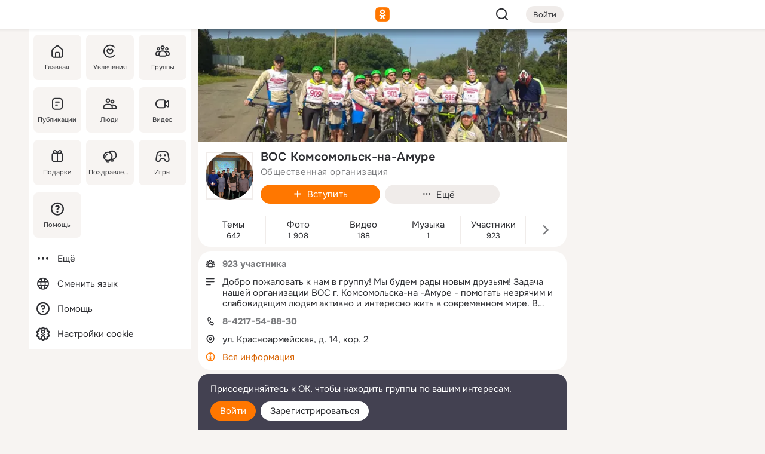

--- FILE ---
content_type: text/html;charset=UTF-8
request_url: https://m.ok.ru/group/53594449445031
body_size: 33952
content:
<!DOCTYPE html><html class="v201 no-js st-altGroupMain sidebar-on ds-colors feed-redesign-2023 complaints-form-v3 vkui vkui--vkIdOk--light vkui-fixed-bg" id="root" lang="ru" data-view="doc" data-func="any"><head><title>Группа ВОС Комсомольск-на-Амуре в ОК! Вступай, читай, общайся в ОК (Одноклассники)!</title>
<meta http-equiv="Content-Type" content="text/html; charset=UTF-8"/><meta name="referrer" content="strict-origin-when-cross-origin"></meta><meta name="title" content="Группа ВОС Комсомольск-на-Амуре в ОК! Вступай, читай, общайся в ОК (Одноклассники)!"></meta><meta name="description" content="Группа ВОС Комсомольск-на-Амуре в ОК на 923 участников. Добро пожаловать к нам в группу! Мы будем рады новым друзьям! Задача нашей организации ВОС г. Комсомольска-на -Амуре - помогать незрячим и слабовидящим людям активно и интересно жить в современном мире. В этой группе мы будем рассказывать, делиться мнениями, обсуждать то что происходит в нашей организации."></meta><meta name="mobile-web-app-capable" content="yes"><link rel="alternate" type="application/atom+xml" href="https://m.ok.ru/atom-feed/hobby"><link rel="alternate" type="application/atom+xml" href="https://m.ok.ru/atom-feed/collection"><link rel="image_src" href="https://i.okcdn.ru/i?r=[base64]"></link><link rel="canonical" href="https://ok.ru/group/53594449445031"></link><meta property="og:title" content="Группа ВОС Комсомольск-на-Амуре в ОК! Вступай, читай, общайся в ОК (Одноклассники)!"><meta property="og:description" content="Группа ВОС Комсомольск-на-Амуре в ОК на 923 участников. Добро пожаловать к нам в группу! Мы будем рады новым друзьям! Задача нашей организации ВОС г. Комсомольска-на -Амуре - помогать незрячим и слабовидящим людям активно и интересно жить в современном мире. В этой группе мы будем рассказывать, делиться мнениями, обсуждать то что происходит в нашей организации."><meta property="og:url" content="https://m.ok.ru/group/53594449445031"><meta property="og:image" content="https://i.okcdn.ru/i?r=[base64]"><meta property="og:image:url" content="http://i.okcdn.ru/i?r=[base64]"><meta property="og:image:secure_url" content="https://i.okcdn.ru/i?r=[base64]"><meta name="viewport" content="width=device-width,initial-scale=1,maximum-scale=4,interactive-widget=resizes-content" /><link rel="manifest" href="/mres/pwa/manifest.json" crossorigin="use-credentials"></link><script type="application/ld+json">{"@context":"https://schema.org","@type":"BreadcrumbList","itemListElement":[{"position":1,"@type":"ListItem","item":{"@id":"https://m.ok.ru","name":"Главная"}},{"position":2,"@type":"ListItem","item":{"@id":"https://m.ok.ru/groups","name":"Группы"}},{"position":3,"@type":"ListItem","item":{"@id":"https://m.ok.ru/voskomsomo","name":"ВОС Комсомольск-на-Амуре"}}]}</script><script>(function(win) {var doc = win.document,dt = '';dt = new Date();doc.cookie = 'TimezoneOffset=' + dt.getTimezoneOffset() + ';path=/';doc.cookie = 'ClientTimeDiff=' + (dt.getTime() - 1769230898431) + ';path=/';})(window);</script><script>(function(win, redirect) {if (win.top.location !== win.location) {win.top.location.href = redirect || win.location.href;}})(this, null);</script><link rel="preload" as="font" href="/mres/font/svg/common/svg-icons.woff?d12ffec1e0a4a01c9776cc90443a200a" crossorigin="anonymous"></link><link href="/mres/batch/js/reactaae1cd15/react-loader.js" rel="prefetch" as="style"></link><link href="/mres/batch/js/reactaae1cd15/vendors.js" rel="prefetch" as="style"></link><link href="/mres/batch/js/reactaae1cd15/core-client.js" rel="prefetch" as="style"></link><script src="/mres/batch/js/healthPage/accbaa14/xray.js"></script><script id="__xray-init__" type="text/javascript">xray.setConfig({
            defaultParams: {
                p: 'odnoklassniki-mobile',
            },
            xrayRadarUrl: 'https://xray.mail.ru'        });

        xray.send('pk-xray-ready');
        //# sourceURL=xray.init.js</script><script src="/mres/batch/js/healthPage/accbaa14/userKeeper.js"></script><script>this.okHead={"clipsFullscreen":{"enabled":true},"reactHydrationErrorComponentList":[],"beacon":"/dk;jsessionid=905d3629902676d4cb591ed8a2724ecbd2eec22d439a89fd.2cf90a84?st.cmd=clientGenericStat&_prevCmd=altGroupMain&tkn=6033","debugConfig":["DEVMODE"],"scrollThrottle":200,"xtkn":"","consoleWrapper":true,"staticResourceUrl":"/","tracer":{"appToken":"kk9eFTATuCYmnYVJiGWydVMaLukFoKuW0p5Uue5AWa00","tracerVersion":"2.1.0","mobVersion":"1.1.201","mobVersionHashCode":1901620857,"appVersionPrefix":"prod","nonFatalErrors":["Permissions","check","failed","The","request","is","not","allowed","Fetch","aborted","can","be","found","here","AbortError","NotAllowedError","NotFoundError","error.network","Request","Failed","to","fetch","Load","load"]},"webVitals":{"clsReportsCapacity":3,"consoleLogsEnabled":false,"isAutotestMetaDataSupported":false,"isListenerEnabled":true,"inpReportsCapacity":5,"isConsoleClicksEnabled":false},"webApiUrlReplacements":{"m.ok":"ok","m2.ok":"ok","mobtg.ok":"wtuc.ok","m.bnnapp.com":"bnnapp.com"},"jsReliable":true}</script><script type="text/javascript">   (function(m,e,t,r,i,k,a){m[i]=m[i]||function(){(m[i].a=m[i].a||[]).push(arguments)};   m[i].l=1*new Date();k=e.createElement(t),a=e.getElementsByTagName(t)[0],k.async=1,k.src=r,a.parentNode.insertBefore(k,a)})   (window, document, "script", "https://mc.yandex.ru/metrika/tag.js", "ym");   ym(87663567, "init", {        clickmap:true,        trackLinks:true,        accurateTrackBounce:true   });</script><noscript><div><img src="https://mc.yandex.ru/watch/87663567" style="position:absolute; left:-9999px;" alt="" /></div></noscript><link rel="stylesheet" type="text/css" href="/mres/css/base-button-BPQMROgV.css" />
<link href="/mres/css/reset-CGlH4YYT.css" type="text/css" rel="stylesheet"/>
<link href="/mres/css/text-icon-DmvEZ7a1.css" type="text/css" rel="stylesheet"/>
<link href="/mres/css/mobile-main-CKFGGO9r.css" type="text/css" rel="stylesheet"/>
<link href="/mres/css/payment-DyVadPr8.css" type="text/css" rel="stylesheet"/>
<link href="/mres/css/ds-colors-Cyazo0Br.css" type="text/css" rel="stylesheet"/>
<link href="/mres/react/toast-manager_dcc20320.css" type="text/css" rel="stylesheet"/>
<link href="/mres/react/clips-fullscreen_fca0546d.css" type="text/css" rel="stylesheet"/><link rel="stylesheet" type="text/css" href="/mres/css/toolbar-CYlwmatI.css" /><link rel="stylesheet" type="text/css" href="/mres/css/sidebar-CdTqNZIH.css" /><link rel="stylesheet" type="text/css" href="/mres/css/profile-BDDUNqNb.css" /><link rel="stylesheet" type="text/css" href="/mres/css/profile-cover-C22T_zqB.css" /><link rel="stylesheet" type="text/css" href="/mres/css/profile-ava-BgFpHJ1r.css" /><link rel="stylesheet" type="text/css" href="/mres/css/toggle-button-CdV05dEi.css" /><link rel="stylesheet" type="text/css" href="/mres/css/sticky-panel-BqN2YfNA.css" /><link rel="stylesheet" type="text/css" href="/mres/css/join-group-sticky-panel-b94caPMS.css" /><link rel="stylesheet" type="text/css" href="/mres/css/topic-text-BkniYfIB.css" /><link rel="stylesheet" type="text/css" href="/mres/css/photo-slider-BnwMIJKq.css" /><link rel="stylesheet" type="text/css" href="/mres/css/scrollSnapPortlet-BR_HUPY6.css" /><link rel="stylesheet" type="text/css" href="/mres/css/action-bar-DUuXkeYg.css" /><link rel="stylesheet" type="text/css" href="/mres/css/widget-info-DBYFD1Jr.css" /><link rel="stylesheet" type="text/css" href="/mres/css/invite-banner-CSY9zDhK.css" /><link rel="stylesheet" type="text/css" href="/mres/css/buttons-set-DEZnQMko.css" /><link rel="stylesheet" type="text/css" href="/mres/css/rtterms-banner-BSKVRrCX.css" /><link rel="stylesheet" type="text/css" href="/mres/css/reactions-panel-GCl0FsaS.css" /><link rel="stylesheet" type="text/css" href="/mres/css/input-text-DnkQboEs.css" /><link rel="stylesheet" type="text/css" href="/mres/css/field-elements-iB1Q1i-h.css" />
<link href="/mres/css/mobile-sm-BQE7t3eI.css" type="text/css" rel="stylesheet"/><link rel="shortcut icon" href="/favicon_32.ico" type="image/x-icon"></link><link sizes="16x16" rel="icon" href="/mres/img/s/ico-redesign/ok_logo_16.png" type="image/png"></link><link sizes="32x32" rel="icon" href="/mres/img/s/ico-redesign/ok_logo_32.png" type="image/png"></link><link sizes="42x42" rel="icon" href="/mres/img/s/ico-redesign/ok_logo_42.png" type="image/png"></link><link sizes="180x180" rel="apple-touch-icon" href="/mres/img/s/ico-redesign/ok_logo_180.png"></link><link size="192x192" rel="icon" href="//mres/img/browser-theme/oklogo.png"></link>

<style>




.donate-portlet_card-item_avatar .avatar_empty .fi:before {margin-left:0}
.and .donate-portlet_card-item_avatar .avatar_empty .fi:not(.__svg):before {margin-bottom:-.25em}
.o .toolbar_widgets-w {display: none}




@media (max-width: 479px) {
.daily-reward-portlet_ruby1_img {width: 41px !important}
.daily-reward-portlet_ruby2_img {width: 120px !important}
.daily-reward-portlet_star1_img {width: 40px !important}
.daily-reward-portlet_pipe1_img {width: 96px !important}
}

.game-frame_videoadv .app-video_mute_lk, .game-frame_videoadv .app-video_label {color: #ffffff}
.app-video video {
    position: relative !important;
}
.featured-app-banner {
    padding-bottom: 111.11%;
}

.app-video {
  height: 100%;
}
.app-video .video {
   width: 100%;
   height: auto;
   z-index: 10;
}

.game-frame_videoadv .app-video_mute {
  max-height: 18px;
  top: 12px;
  padding: 10px 12px 10px 16px;app-dating_header
  font-family: Roboto;
  font-style: normal;
  font-weight: 400;
  font-size: 14px;
  line-height: 18px;
}

.game-campaign_action-text {
  color: #C0C0C0 !important;
}

.game-campaign_action {
  background: rgba(46,47,51,0.878);
}

.game-campaign_action-close-icon {
  background-color: #fff
}

.app-video_label {
    display: none;
}

#game_adblock_item {
   box-shadow: unset !important;
}

.dark-theme .app-dating_header {
   background: #392C1D;
}

.dark-theme .app-dating_header-title {
   color: #FFF;
}

.dark-theme .app-dating_header-description {
   color: #C0C0C0;
}


.music_album_lst.__alone.__album-redesign .music_album_i{height:auto} .music_album_lst.__alone.__album-redesign .music_album_cnt{height:auto}

.friend-card_send-present-button-text{vertical-align:baseline;}


.topic-user-event_img-wrapper .topic-user-event_text-over-img{ font-size: 26px;}


.congrats-quiz_question_button {display:none;}
form .congrats-quiz_question_button {display:inline-block;}


.tabs.__sticky__jp0tq { top: 0px; z-index: 149; }


.gift-section.__easter-gifts-section:before{background-image:url(//i.okcdn.ru/i?r=ADFduA860z-u_sNvOqUG3iXGt7zq6qhKGdjmLyzqT-kkqHh6acO4zb9wjCXoquMmhNY);display:block;content:'';height:80px;background-size:auto 80px;background-position:center center;background-repeat:no-repeat;background-color:#0B7ADB;}
.gift-section.__easter-gifts-section .title{display:none}
.gift-section.__easter-gifts-section+.gifts_ul{background-color:#e4effa;}


.help-faq-payload-block img {width: 100%;}


.gift-section.__teacher-bg-promo .title {display:none;}
.gift-section.__teacher-bg-promo .gifts_ul .it {border:none;}
.gift-section.__teacher-bg-promo+.gifts_ul {padding:0 12px;background-color:rgba(255, 136, 0, 0.12);}
.gift-section.__teacher-bg-promo .l.gifts_ul.grid:last-child {margin-bottom:0;}
.gift-section.__teacher-bg-promo::before {content:'';display:block;background-image:url(https://i.okcdn.ru/i?r=ADFduA860z-u_sNvOqUG3iXGkfGOOSqvoR8erOT-lbj1E3h6acO4zb9wjCXoquMmhNY);background-size:cover;height:80px;background-position-x:center;background-color:#FF8800;background-repeat:no-repeat;}
@media (-webkit-min-device-pixel-ratio:1.5),(min-resolution:120dpi),(min-resolution:1.5dppx){.gift-section.__teacher-bg-promo::before {background-image:url(https://i.okcdn.ru/i?r=ADFduA860z-u_sNvOqUG3iXGjt9Fwc2LE0kTSU7FOYeEx3h6acO4zb9wjCXoquMmhNY);}}
@media (min-device-width: 375px){.gift-section.__teacher-bg-promo::before {background-size:contain;}}

.gift-card.__free-for-ad .gift-price_text,
.gift-card.__free-for-ad .gift-price_icon,
.gift-card.__free-for-ad-live .gift-price_text,
.gift-card.__free-for-ad-live .gift-price_icon {background-color: #e0f2ff !important;}


.dark-theme .search-additional-components,
.dark-theme .search.__rounded-field .query-completions.search-chips {border-bottom-color: #202020;}
.search.__rounded-field + #searchableListContent.__show-results .item.help-faq-subsection-item:first-child {border-top: none;}
#root .search.__rounded-field .input-text.__search.__voice-enabled .input-text_icons,
#root .search.__rounded-field .input-text.__search.__voice-enabled.__active .input-text_icons.__left {width: 36px;}
#root .search.__rounded-field .input-text.__search.__voice-enabled.__active .input-text_icons {width: 72px;}
#sidebar-userSettingsMain {z-index: 2;}
.and.hobby-show-landing .portal-container[data-logloc="hobbyShowLanding"] .vdo.tbcont, .ios.hobby-show-landing .portal-container[data-logloc="hobbyShowLanding"] .vdo.tbcont {background: url('https://st.okcdn.ru/static/pro3/1-0-104/_storage/i/landings/hobby_show_mob.jpg') no-repeat; background-size: cover;}
.desktop.hobby-show-landing .portal-container[data-logloc="hobbyShowLanding"] .vdo.tbcont {background: url('https://st.okcdn.ru/static/pro3/1-0-104/_storage/i/landings/hobby_show_desktop.jpg') no-repeat; background-size: cover;}
.hobby-show-landing .portal-container[data-logloc="hobbyShowLanding"] .vdo.thumb {opacity: 0;}
.n .wrapper.agreement,.n.guest .wrapper #head,.n.guest .wrapper #content,.n.guest .wrapper #footer {max-width:630px}
.block.__boxed.greeting-block {padding: 16px;}

.bottom-sheet-description_description-content.__expand {-webkit-line-clamp: 1000;}


#geo-page-main.viewport_content {overflow: visible}



.daily-photo-slider-card_media_holder .common-avatar.photo_img + .common-avatar.photo_img {display: none}


.feed-header-content_action-wrap {z-index: 9;}
.feed-header-content .feed-header-content_item .grp,
.feed-header-content .feed-header-content_item .usr { text-wrap: nowrap; }
.promo-avatar-content_header { width: auto; }

.feed-header-content_line.__owner .usr,
.feed-header-content_line.__owner .grp { display: inline-block; }
.feed-header-content_line .usr,
.feed-header-content_line .grp { display: inline; }



.dark-theme ul.hobby20_navigation.__collapsed.__wide.__multiline a:first-child .hobby20_navigation_content {
    color: #ffffff !important;
}



.ds-colors .np_photoBox_back {
	background-color: #000;
}

.ds-colors .widget-list_infos .ecnt {
    color: var(--color_main);
}

.music-track .music-track_artist {
    display: flex;
    align-items: center;
    flex-wrap: nowrap;
}

.guest .musc_controls.musc_info_wrapper {
    vertical-align: middle;
}

.guest .tracks_i {
    display: flex;
    align-items: center;
    flex-wrap: nowrap;
}

.music_album_explicit-label {
	margin-top: 0;
    color: var(--dynamic-text-and-icons-base-tertiary);
}


.np_photoBox.__redesign2023 .quick-photo-comment_container .widget-list_actions .widget-list_i .ic-react.ny2025-react + .widget_action.__active:not(.__super-react) {
    background-color: rgba(0,153,255, 0.12) !important;
}


</style>

<script>document.documentElement.className=(document.documentElement.className||'').replace(/(^|\s)no-js(?=$|\s)/g,'$1js')</script><script src="/mres/batch/js/head/f4d757e/head.js"></script><script src="/mres/default/js/jsChallengeBgReq.js" defer="true"></script><script src="/mres/default/js/web-vitals.js"></script><script>OK.launchServices('',[{"service":"deviceCaps","age":31536000},{"targetBlankEnabled":true,"log":false,"service":"initClickPixels"}])</script><script src="/mres/default/js/tracerForHead-2.1.0.js" defer="true"></script><script src="https://top-fwz1.mail.ru/js/code.js" defer="true"></script><script src="https://privacy-cs.mail.ru/static/sync-loader.js" defer="true"></script><script type="text/javascript">window.inline_resources = {};
window.inline_resources.pts={};
window.inline_resources.pts['clips']={"cancel":"Отменить","clipUnavailable":"Упс, клип недоступен","$Hash$":"3845777514496","abortDislike":"Отменить поставленный дизлайк","clipUnavailableReasonDeletedOrHidden":"Возможно, клип удалён, или владелец скрыл его","subscribe":"Подписаться","loadError":"Не удалось загрузить клип","refresh":"Обновить","setDislikeOnClip":"Поставить дизлайк на клип","setLikeOnClip":"Поставить класс на клип","loadErrorSuggest":"Попробуйте обновить его","closeClipsLayer":"Закрыть клипы","clipReshared":"Вы поделились клипом в своём профиле","linkCopied":"Ссылка скопирована в буфер обмена","inOK":"в ОК","subscribed":"Вы подписались на автора","reshareNow":"Поделиться сейчас","report":"Пожаловаться","copyLiknk":"Копировать ссылку","disliked":"Похожие клипы будут показываться реже","clip":"Клип"};
</script>
</head><body class="desktop guest n noscroll search-in-discovery fixed-sidebar-view three-columns blocked-open-sidebar fixed round-avatars full-height two-columns-layout toolbar-fixed widget-redesign float-sidebar js-dialog-redesign mob-detect-on-web topic-link-redesign redesign-logo slider-to-collage feed-blocks-rounded input-fz-inc __profile-card"><div class="js-call" data-services="toastManager"></div><toast-manager data-css="toast-manager_dcc20320.css" server-rendering="true" data-bundle-name="toast-manager" data-attrs-types="{}" class="h-mod toast-manager js-call react-tag" data-module="react-loader" data-react="toast-manager_fb71c0f1.js" data-react-base-url="/mres/react/" data-view=" reactLoader"><template style="display:none"></template><div><section aria-label="Notifications alt+T" tabindex="-1" aria-live="polite" aria-relevant="additions text" aria-atomic="false"></section></div></toast-manager><noscript class="reset-js"><img height="1" width="1" src="/dk;jsessionid=905d3629902676d4cb591ed8a2724ecbd2eec22d439a89fd.2cf90a84?st.cmd=resetJsKookies&amp;tkn=40&amp;_prevCmd=altGroupMain" alt=""></noscript><script>var w=window,$pgx=w.pageCtx=w.pageCtx||{};$pgx.staticResourceUrl="/";OK.loader.alias({'common-js':'/mres/batch/js/common/bd7ed370/common.js'});OK.loader.use('common-js');</script><script>var _tmr = window._tmr || (window._tmr = []);_tmr.push({id: 1963260,type: "pageView",start: (new Date).getTime(),timespent: true});</script><script src="/mres/batch/js/healthPage/accbaa14/coreKeeper.js"></script><script id="__core-keeper-init__" type="text/javascript">window.coreKeeper && window.coreKeeper.init({
  timespent: {
    login: 0  }
});
//# sourceURL=core-keeper-init.js</script><div id="container"><div id="wrapper" class="wrapper guest portal "><div aria-hidden="true" class="error-notification-w"><div class="error-notification"><span class="fi ic-alert-circle-16 ic16"><span class="ic_tx error-notification_txt">Произошла проблема с интернетом</span></span></div></div><div class="toolbar-w"><nav aria-label="Тулбар" id="head" class="ntfb2 toolbar __three-col-toolbar"><div class="toolbar_actions-w toolbar_inner"><ul id="toolbar-actions" data-log-click="{&quot;stateParams&quot;:&quot;{\&quot;stateId\&quot;:\&quot;altGroupMain\&quot;,\&quot;st-prm_groupId\&quot;:\&quot;53594449445031\&quot;}&quot;,&quot;signInLayerContainer&quot;:&quot;anonym.toolbar&quot;,&quot;registrationContainer&quot;:&quot;anonym.home_login.group&quot;}" class="toolbar_actions highlight-block-color-list"><li class="toolbar_actions-i"><div id="sidebar-opener" class="portal-sidebar-button" data-log-click="{&quot;target&quot;:&quot;menu&quot;}" data-func="openSidebar" title="Открыть боковое меню" aria-label="Открыть боковое меню"><img class="sidebar-menu-icon toolbar_actions-i_inner" src="/mres/img/t.gif" alt="" aria-hidden="true"></div></li><li class="toolbar_actions-i"><a id="lgo" data-log-click="[{&quot;target&quot;:&quot;anonym-logo_tap&quot;},{&quot;target&quot;:&quot;logo&quot;}]" class="portal-logo highlight-block-color js-href" data-href="/dk;jsessionid=905d3629902676d4cb591ed8a2724ecbd2eec22d439a89fd.2cf90a84?bk=LoginForHref&amp;st.cmd=loginForHref&amp;st.redirect=%252Fgroup%252F53594449445031&amp;_prevCmd=altGroupMain&amp;tkn=7584&amp;spl=1&amp;spl=1" href="/"><img class="ticLgo tics portal-logo_img" src="/mres/img/t.gif" alt="" aria-hidden="true"><span class="logo_text __home">одноклассники</span></a></li><li class="toolbar_actions-i"><div class="base-button __plain   __modern __without-text __has-icon ic24 portal-search base-button __plain __modern __without-text __has-icon ic24 __margin" data-log-click="{&quot;searchLocation&quot;:&quot;ANON_GLOBAL_SEARCH&quot;,&quot;target&quot;:&quot;SEARCH_INPUT&quot;}"><a class="base-button_target" data-log-click="{&quot;target&quot;:&quot;search&quot;}" href="/dk;jsessionid=905d3629902676d4cb591ed8a2724ecbd2eec22d439a89fd.2cf90a84?st.cmd=anonymUsersAllSearch&amp;tkn=5730&amp;_prevCmd=altGroupMain"></a><div class="base-button_bg"></div><div aria-hidden="true" class="base-button_content"><span class="fi ic-search-24 base-button_content_icon __empty ic24"></span></div></div><div class="portal-login-button"><div class="base-button __default __small __modern" data-log-click="{&quot;target&quot;:&quot;login&quot;}"><a class="base-button_target" id="head_login_btn" href="/dk;jsessionid=905d3629902676d4cb591ed8a2724ecbd2eec22d439a89fd.2cf90a84?bk=LoginForHref&amp;st.cmd=loginForHref&amp;st.redirect=%252Fgroup%252F53594449445031&amp;_prevCmd=altGroupMain&amp;tkn=5101&amp;spl=1&amp;spl=1">Войти</a><div class="base-button_bg"></div><div aria-hidden="true" class="base-button_content"><div class="base-button_content_text">Войти</div></div></div></div></li></ul></div></nav><div id="toolbarProgress" class="toolbar-progress"></div></div><script>if((window.OK||(OK={})).initToolbar) OK.initToolbar(); else OK.isInitToolbarActive = true;</script><div class="two-columns-layout-content"><aside aria-labelledby="l-sidebar_header_title" data-log-click="{&quot;registrationContainer&quot;:&quot;anonymMenu&quot;}" data-state="-827334" id="the-sidebar" class="l-sidebar __column __fixed-view __full-device-height"><nav class="l-sidebar_cnt __guest"><div class="l-sidebar_header"><a role="button" data-func="toggleSidebar" title="Закрыть меню" class="l-sidebar_link l-sidebar_close highlight-block-color" aria-label="Закрыть меню"><span class="fi ic-close-24 __empty ic24"></span></a><div id="l-sidebar_header_title" class="l-sidebar_header_title">Меню</div><a class="l-sidebar_header_search l-sidebar_link highlight-block-color js-to-global-search" data-log-click="{&quot;searchLocation&quot;:&quot;ANON_GLOBAL_SEARCH&quot;,&quot;target&quot;:&quot;SEARCH_INPUT&quot;}" data-func="goToGlobalSearch" data-endpoint="/dk;jsessionid=905d3629902676d4cb591ed8a2724ecbd2eec22d439a89fd.2cf90a84?st.cmd=anonymUsersAllSearch&amp;tkn=7952&amp;_prevCmd=altGroupMain" title="Искать на сайте" aria-label="Искать на сайте"><span class="fi ic-search-24 __empty ic24"></span></a></div><ul class="l-sidebar_lst __grid __main"><li class="l-sidebar_top_i" id="sidebar-main"><a class="l-sidebar_link js-href" data-href="/cdk/st.cmd/main/_prevCmd/altGroupMain/tkn/3782;jsessionid=905d3629902676d4cb591ed8a2724ecbd2eec22d439a89fd.2cf90a84?spl=1&amp;_aid=leftMenuClick" data-log-click="{&quot;target&quot;:&quot;userMain&quot;}" href="/" aria-label="Главная"><div class="l-sidebar_grid-bg fi ic-home-24"><span aria-hidden="true" class="fi_tx">Главная</span></div></a></li><li class="l-sidebar_top_i" id="sidebar-hobby20"><a class="l-sidebar_link js-href" data-href="/hobby;jsessionid=905d3629902676d4cb591ed8a2724ecbd2eec22d439a89fd.2cf90a84?_aid=leftMenuClick" data-log-click="{&quot;target&quot;:&quot;hobbies&quot;}" href="/hobby" aria-label="Увлечения"><div class="l-sidebar_grid-bg fi ic-hobbies-24"><span aria-hidden="true" class="fi_tx">Увлечения</span></div></a></li><li class="l-sidebar_top_i" id=""><a class="l-sidebar_link js-href" data-href="/groups/;jsessionid=905d3629902676d4cb591ed8a2724ecbd2eec22d439a89fd.2cf90a84?spl=1" data-log-click="{&quot;target&quot;:&quot;userAltGroup&quot;}" href="/groups" aria-label="Группы"><div class="l-sidebar_grid-bg fi ic-users-3-24"><span aria-hidden="true" class="fi_tx">Группы</span></div></a></li><li class="l-sidebar_top_i" id=""><a class="l-sidebar_link js-href" data-href="/search/content/;jsessionid=905d3629902676d4cb591ed8a2724ecbd2eec22d439a89fd.2cf90a84?spl=1" data-log-click="{&quot;target&quot;:&quot;contentSearch&quot;}" href="/search/content" aria-label="Публикации"><div class="l-sidebar_grid-bg fi ic-feed-24"><span aria-hidden="true" class="fi_tx">Публикации</span></div></a></li><li class="l-sidebar_top_i" id=""><a class="l-sidebar_link js-href" data-href="/search/profiles/;jsessionid=905d3629902676d4cb591ed8a2724ecbd2eec22d439a89fd.2cf90a84?spl=1" data-log-click="{&quot;target&quot;:&quot;anonym.userSearch&quot;}" href="/search/profiles" aria-label="Люди"><div class="l-sidebar_grid-bg fi ic-users-24"><span aria-hidden="true" class="fi_tx">Люди</span></div></a></li><li class="l-sidebar_top_i" id="sidebar-userMovies"><a class="l-sidebar_link js-href" data-href="/dk;jsessionid=905d3629902676d4cb591ed8a2724ecbd2eec22d439a89fd.2cf90a84?st.cmd=userMovies&amp;_prevCmd=altGroupMain&amp;tkn=5754&amp;spl=1&amp;_aid=leftMenuClick" data-log-click="{&quot;target&quot;:&quot;video&quot;}" href="/video" aria-label="Видео"><div class="l-sidebar_grid-bg fi ic-videocam-24"><span aria-hidden="true" class="fi_tx">Видео</span></div></a></li><li class="l-sidebar_top_i" id=""><a class="l-sidebar_link js-href" data-href="/gifts/;jsessionid=905d3629902676d4cb591ed8a2724ecbd2eec22d439a89fd.2cf90a84?spl=1" data-log-click="{&quot;target&quot;:&quot;giftsFront&quot;}" href="/gifts" aria-label="Подарки"><div class="l-sidebar_grid-bg fi ic-gift-24"><span aria-hidden="true" class="fi_tx">Подарки</span></div></a></li><li class="l-sidebar_top_i" id=""><a class="l-sidebar_link js-href" data-href="/pozdravleniya;jsessionid=905d3629902676d4cb591ed8a2724ecbd2eec22d439a89fd.2cf90a84" data-log-click="{&quot;target&quot;:&quot;congrats&quot;}" href="/pozdravleniya" aria-label="Поздравления"><div class="l-sidebar_grid-bg fi ic-balloons-24"><span aria-hidden="true" class="fi_tx">Поздравления</span></div></a></li><li class="l-sidebar_top_i" id=""><a class="l-sidebar_link js-href" data-href="/games/;jsessionid=905d3629902676d4cb591ed8a2724ecbd2eec22d439a89fd.2cf90a84?spl=1" data-log-click="{&quot;target&quot;:&quot;appsShowcaseHD&quot;}" href="/games" aria-label="Игры"><div class="l-sidebar_grid-bg fi ic-games-24"><span aria-hidden="true" class="fi_tx">Игры</span></div></a></li><li class="l-sidebar_top_i" id=""><a class="l-sidebar_link js-href" data-href="/help/;jsessionid=905d3629902676d4cb591ed8a2724ecbd2eec22d439a89fd.2cf90a84?spl=1" data-log-click="{&quot;target&quot;:&quot;help&quot;}" href="/help" aria-label="Помощь"><div class="l-sidebar_grid-bg fi ic-help-circle-16"><span aria-hidden="true" class="fi_tx">Помощь</span></div></a></li></ul><ul class="l-sidebar_lst __flat __secondary __bottom highlight-block-color-list"><li class="l-sidebar_i" id="sidebar-moreOKSocialsLinks"><a class="l-sidebar_link fi ic-more-24" href="/dk;jsessionid=905d3629902676d4cb591ed8a2724ecbd2eec22d439a89fd.2cf90a84?st.cmd=moreOKSocialsLinks&amp;_prevCmd=altGroupMain&amp;tkn=2491&amp;spl=1&amp;_aid=leftMenuClick" aria-label="Ещё"><span aria-hidden="true" class="fi_tx">Ещё</span></a></li><li class="l-sidebar_i" id=""><a class="l-sidebar_link fi ic-web-24" href="/dk;jsessionid=905d3629902676d4cb591ed8a2724ecbd2eec22d439a89fd.2cf90a84?st.cmd=langSelector&amp;spl=1" aria-label="Сменить язык"><span aria-hidden="true" class="fi_tx">Сменить язык</span></a></li><li class="l-sidebar_i" id=""><a class="l-sidebar_link fi ic-help-circle-16 js-href" data-href="/help/;jsessionid=905d3629902676d4cb591ed8a2724ecbd2eec22d439a89fd.2cf90a84?spl=1" href="/help" aria-label="Помощь"><span aria-hidden="true" class="fi_tx">Помощь</span></a></li><li class="l-sidebar_i" id="sidebar-userSettingsCookiePolicy"><a class="l-sidebar_link fi ic-ok-star-16" href="/dk;jsessionid=905d3629902676d4cb591ed8a2724ecbd2eec22d439a89fd.2cf90a84?st.cmd=userSettingsCookiePolicy&amp;st.rtu=%2Fdk%3Bjsessionid%3D905d3629902676d4cb591ed8a2724ecbd2eec22d439a89fd.2cf90a84%3Fst.cmd%3DaltGroupMain%26st.groupId%3D53594449445031%26st.frwd%3Doff%26st.page%3D1%26_prevCmd%3DaltGroupMain%26tkn%3D9676&amp;st.src=userMain&amp;_prevCmd=altGroupMain&amp;tkn=5035&amp;spl=1&amp;_aid=leftMenuClick" aria-label="Настройки cookie "><span aria-hidden="true" class="fi_tx">Настройки cookie </span></a></li></ul></nav></aside><script>OK.initializeSidebar({"isFixedView":true,"isAnimateEnabled":true,"isSwipeEnabled":false});</script><div id="promoBanner"></div><div id="boxPage" data-logloc="altGroupMain" class="portal-container"><div id="content"><div data-log-click="{&quot;registrationContainer&quot;:&quot;anonym.group&quot;}"><div class="profile-card_w __group"><div class="profile-card clearfix"><div class="profile-card_cover __toggle-on" style="background-image: url(&#39;https://i.okcdn.ru/i?r=[base64]&#39;); background-position: 50.0% 50.0%" data-view="toggleView" data-func="toggleView"><div class="profile-cover_action-container __has-image"></div><div data-view-level="doc" class="profile-card_ava-select"><ul class="profile-card_ava-menu"><li class="profile-card_ava-menu_item"><a href="/dk;jsessionid=905d3629902676d4cb591ed8a2724ecbd2eec22d439a89fd.2cf90a84?st.cmd=altGroupPhoto&amp;st.nav=off&amp;st.groupId=53594449445031&amp;st.rUrl=%2Fdk%3Bjsessionid%3D905d3629902676d4cb591ed8a2724ecbd2eec22d439a89fd.2cf90a84%3Fst.cmd%3DaltGroupMain%26amp%3Bst.groupId%3D53594449445031%26amp%3Bst.frwd%3Doff%26amp%3Bst.page%3D1%26amp%3B_prevCmd%3DaltGroupMain%26amp%3Btkn%3D1241&amp;st.phoId=904642990759&amp;_prevCmd=altGroupMain&amp;tkn=7403&amp;_aid=gpCover" class="profile-card_ava-menu_link">Открыть фото обложки</a></li></ul></div></div><div class="profile-card_ava-w __toggle-on" data-view="toggleView" data-func="toggleView" id="userProfileAvatar"><a class="profile-card_ava-link u-ava __bordered" title="avatar-group-photo-link-title" aria-label="avatar-group-photo-link-title" href="/dk;jsessionid=905d3629902676d4cb591ed8a2724ecbd2eec22d439a89fd.2cf90a84?st.cmd=altGroupPhoto&amp;st.nav=off&amp;st.groupId=53594449445031&amp;st.rUrl=%2Fdk%3Bjsessionid%3D905d3629902676d4cb591ed8a2724ecbd2eec22d439a89fd.2cf90a84%3Fst.cmd%3DaltGroupMain%26amp%3Bst.groupId%3D53594449445031%26amp%3Bst.frwd%3Doff%26amp%3Bst.page%3D1%26amp%3B_prevCmd%3DaltGroupMain%26amp%3Btkn%3D5121&amp;st.phoId=904085030823&amp;_prevCmd=altGroupMain&amp;tkn=4680" data-view-level="doc"><div class="u-ava_img"></div><span class="profile-card_ava-link_img u-ava_img" style="background-image:url(&#39;https://i.okcdn.ru/i?r=[base64]&#39;);"></span></a><svg class="profile-card_ava-link_daily-photo-stroke js-call __empty" data-services="dailyPhotoLauncher" viewBox="0 0 160 160" data-module="dailyphoto-avatar"><defs><linearGradient id="dfAvatarCardGradient" gradientTransform="rotate(135 0.5 0.5)"><stop offset="20%" stop-color="#00E86B"></stop><stop offset="50%" stop-color="#619DFB"></stop><stop offset="80%" stop-color="#00E86B"></stop></linearGradient></defs><circle r="75" transform="translate(0 0)" cx="50%" cy="50%" class="profile-card_ava-link_daily-photo-bg"></circle><rect transform="translate(5 5)" rx="50%" width="150" class="profile-card_ava-link_daily-photo-path __step3 js-step3" stroke="url(#dfAvatarCardGradient)" height="150"></rect></svg></div><div class="profile-card_info-w"><a href="/dk;jsessionid=905d3629902676d4cb591ed8a2724ecbd2eec22d439a89fd.2cf90a84?st.cmd=altGroupInfo&amp;st.groupId=53594449445031&amp;st.frwd=on&amp;st.page=1&amp;_prevCmd=altGroupMain&amp;tkn=4702#js-dlg" class="profile-card_info clickarea"></a><div class="profile-card_info-tx clickarea_content"><div class="profile-card_info-tx_name"><span class="icons-set" data-tsid="groupName"><div class="title __regular   group_name __header"><span class="title_text"><h1 class="title_text_main group_name __header" tabindex="0">ВОС Комсомольск-на-Амуре</h1></span></div><span class="group-line-badges">&#8203;</span></span></div><div class="profile-card_info-tx_info">Общественная организация</div></div></div><div class="profile-card_main"><div class="profile-card_actions-w"><ul class="profile-card_actions"><li class="profile-card_actions_i"><div class="base-button __accept   __modern __has-icon ic16 __full-width" data-log-click="{&quot;target&quot;:&quot;join&quot;}"><input class="base-button_target action-base-button" aria-label="Вступить" title="Вступить" data-href="/dk;jsessionid=905d3629902676d4cb591ed8a2724ecbd2eec22d439a89fd.2cf90a84?bk=AltGroupJoinIntent&amp;st.cmd=altGroupJoinIntent&amp;st.groupId=53594449445031&amp;st.jloc=5&amp;st.rtu=%2Fdk%3Bjsessionid%3D905d3629902676d4cb591ed8a2724ecbd2eec22d439a89fd.2cf90a84%3Fst.cmd%3DaltGroupMain%26st.groupId%3D53594449445031%26st.frwd%3Doff%26st.page%3D1%26_prevCmd%3DaltGroupMain%26tkn%3D3187&amp;_prevCmd=altGroupMain&amp;tkn=2378" type="button" value="Вступить" type="button"><div class="base-button_bg"></div><div aria-hidden="true" class="base-button_content"><span class="fi ic-add-16 base-button_content_icon __empty ic16"></span><div class="base-button_content_text">Вступить</div></div></div></li><li class="profile-card_actions_i"><div class="toggle-button __toggle-on __icon __no-border __no-icon" data-func="toggleView" data-view="toggleView"><div class="base-button __default   __modern __has-icon ic16 __full-width"><input class="base-button_target" aria-label="Ещё" title="Ещё" value="Ещё" type="submit"><div class="base-button_bg"></div><div aria-hidden="true" class="base-button_content"><span class="fi ic-more-24 base-button_content_icon __empty ic16"></span><div class="base-button_content_text">Ещё</div></div></div></div><div class="toggle-button-select __full-width"><ul data-view-level="doc" class="toggled-button_items "><li class="toggled-button_item"><a href="/dk;jsessionid=905d3629902676d4cb591ed8a2724ecbd2eec22d439a89fd.2cf90a84?st.cmd=altGroupInfo&amp;st.groupId=53594449445031&amp;st.frwd=on&amp;st.page=1&amp;_prevCmd=altGroupMain&amp;tkn=4960#js-dlg" class="toggled-button_item-link js-call " data-func=""><div class="toggled-button_item-icon"><span class="fi ic-info-circle-16 __empty ic16"></span></div><div class="toggled-button_item-cnt"><div class="toggled-button_item-header">Информация о группе</div></div></a></li><li class="toggled-button_item"><button data-href="/dk;jsessionid=905d3629902676d4cb591ed8a2724ecbd2eec22d439a89fd.2cf90a84?st.cmd=altGroupComplain&amp;st.groupId=53594449445031&amp;st.frwd=on&amp;st.page=1&amp;_prevCmd=altGroupMain&amp;tkn=5646#js-dlg" class="toggled-button_item-link action-button __full-width js-call " data-func="" type="button"><div class="toggled-button_item-icon"><span class="fi ic-warning-triangle-16 __empty ic16"></span></div><div class="toggled-button_item-cnt"><div class="toggled-button_item-header">Пожаловаться</div></div></button></li></ul></div></li></ul></div><div class="js-join-group-button"></div></div></div><nav class="list_w __hor __responsive __flex-table"><input hidden="hidden" checked="checked" id="friend-profile-sec-menu-opener" type="checkbox" class="tgl-cbox tgl-profile-menu"></input><ul class="list toggle"><li class="list_i"><a data-func="logProfileMenuItemClick" href="/group/53594449445031/topics;jsessionid=905d3629902676d4cb591ed8a2724ecbd2eec22d439a89fd.2cf90a84?_aid=groupProfMenu" class="list_i_content">Темы</a><div class="list_i_tx"><span class="list_i_tx-data">642</span></div></li><li class="list_i"><a data-func="logProfileMenuItemClick" href="/group/53594449445031/photos;jsessionid=905d3629902676d4cb591ed8a2724ecbd2eec22d439a89fd.2cf90a84?_aid=groupProfMenu" class="list_i_content">Фото</a><div class="list_i_tx"><span class="list_i_tx-data">1 908</span></div></li><li class="list_i"><a data-func="logProfileMenuItemClick" href="/group/53594449445031/video;jsessionid=905d3629902676d4cb591ed8a2724ecbd2eec22d439a89fd.2cf90a84?_aid=groupProfMenu" class="list_i_content">Видео</a><div class="list_i_tx"><span class="list_i_tx-data">188</span></div></li><li class="list_i __hor_mutable"><a data-func="logProfileMenuItemClick" href="/group/53594449445031/music;jsessionid=905d3629902676d4cb591ed8a2724ecbd2eec22d439a89fd.2cf90a84?_aid=groupProfMenu" class="list_i_content">Музыка</a><div class="list_i_tx"><span class="list_i_tx-data">1</span></div></li><li class="list_i __hor_mutable __last-item"><a data-func="logProfileMenuItemClick" href="/dk;jsessionid=905d3629902676d4cb591ed8a2724ecbd2eec22d439a89fd.2cf90a84?st.cmd=altGroupActiveMembers&amp;st.groupId=53594449445031&amp;_prevCmd=altGroupMain&amp;tkn=896&amp;_aid=groupProfMenu" class="list_i_content">Участники</a><div class="list_i_tx"><span class="list_i_tx-data">923</span></div></li><li class="list_i tgl-controls __ctrl"><label for="friend-profile-sec-menu-opener" class="list_i_content tgl-lnk_on fi ic24 ic-right-24"></label><label for="friend-profile-sec-menu-opener" class="list_i_content tgl-lnk_off fi ic24 ic-close-24"></label></li><li class="list_i __ctrl"><ul class="list __inner tgl-toggled __bottom __responsive"><li class="list_i __inner_mutable" class="list_i"><a data-func="logProfileMenuItemClick" href="/group/53594449445031/music;jsessionid=905d3629902676d4cb591ed8a2724ecbd2eec22d439a89fd.2cf90a84?_aid=groupProfMenu" class="list_i_content">Музыка<span class="list_i_content-data">1</span></a></li><li class="list_i __inner_mutable" class="list_i"><a data-func="logProfileMenuItemClick" href="/dk;jsessionid=905d3629902676d4cb591ed8a2724ecbd2eec22d439a89fd.2cf90a84?st.cmd=altGroupActiveMembers&amp;st.groupId=53594449445031&amp;_prevCmd=altGroupMain&amp;tkn=896&amp;_aid=groupProfMenu" class="list_i_content">Участники<span class="list_i_content-data">923</span></a></li><li class="list_i"><a data-func="logProfileMenuItemClick" href="/dk;jsessionid=905d3629902676d4cb591ed8a2724ecbd2eec22d439a89fd.2cf90a84?st.cmd=altGroupToGroups&amp;st.groupId=53594449445031&amp;_prevCmd=altGroupMain&amp;tkn=4442&amp;_aid=groupProfMenu" class="list_i_content">Ссылки</a></li><li class="list_i"><a data-func="logProfileMenuItemClick" href="/dk;jsessionid=905d3629902676d4cb591ed8a2724ecbd2eec22d439a89fd.2cf90a84?st.cmd=altGroupPresents&amp;st.groupId=53594449445031&amp;_prevCmd=altGroupMain&amp;tkn=9228&amp;_aid=groupProfMenu" class="list_i_content">Подарки</a></li></ul></li></ul></nav></div><div id="profile-feed" class="profile-card_w __feed"><div class="block __boxed"><div class="portlet-about_item"><span class="fi ic-users-3-24 portlet-about_item_icon __empty ic16"></span><div class="portlet-about_item_cnt"><div class="portlet-about_item_text"><a href="/dk;jsessionid=905d3629902676d4cb591ed8a2724ecbd2eec22d439a89fd.2cf90a84?st.cmd=altGroupActiveMembers&amp;st.groupId=53594449445031&amp;st.frwd=on&amp;st.page=1&amp;_prevCmd=altGroupMain&amp;tkn=5589" class="link"><b>923 участника</b></a></div></div></div><div class="portlet-about_item"><span class="fi ic-description-16 portlet-about_item_icon __empty ic16"></span><div class="portlet-about_item_cnt"><div class="portlet-about_item_text clamp __3">Добро пожаловать к нам в группу! Мы будем рады новым друзьям! 
Задача  нашей организации ВОС г. Комсомольска-на -Амуре - помогать незрячим и слабовидящим людям активно и интересно жить в современном мире.
В этой группе мы будем рассказывать, делиться мнениями, обсуждать то что происходит в нашей организации.</div></div></div><div class="portlet-about_item"><span class="fi ic-phone-24 portlet-about_item_icon __empty ic16"></span><div class="portlet-about_item_cnt"><div class="portlet-about_item_text"><a href="tel:8-4217-54-88-30" class="link"><b>8-4217-54-88-30</b></a></div></div></div><div class="portlet-about_item"><span class="fi ic-location-16 portlet-about_item_icon __empty ic16"></span><div class="portlet-about_item_cnt"><div class="portlet-about_item_text tx-ellip">ул. Красноармейская, д. 14, кор. 2</div></div></div><div class="portlet-about_item"><span class="fi ic-info-circle-16 portlet-about_item_icon __orange __empty ic16"></span><div class="portlet-about_item_cnt"><div class="portlet-about_item_text"><a href="/dk;jsessionid=905d3629902676d4cb591ed8a2724ecbd2eec22d439a89fd.2cf90a84?st.cmd=altGroupInfo&amp;st.groupId=53594449445031&amp;st.frwd=on&amp;st.page=1&amp;_prevCmd=altGroupMain&amp;tkn=7528#js-dlg" class="link __accept">Вся информация</a></div></div></div></div><div class="block __content"></div><div class="dlist init js-append-bot __divided js-append-top or-ver js-dlb feed" itemscope="" itemtype="http://schema.org/ItemList"><div class="dlist_top"><div id="load-prev" class="list_ctrl-back"></div><div class="dlist_top_content"><span class="list-loader">загрузка...</span></div><nav class="tabs  __adaptive" id="filter-1650098524" data-log-click="{&quot;target&quot;:&quot;filter&quot;}" role="navigation"><ul class="tabs_list js-call" data-view=""><li class="tabs_item __active"><a href="/dk;jsessionid=905d3629902676d4cb591ed8a2724ecbd2eec22d439a89fd.2cf90a84?st.cmd=altGroupMain&amp;st.feedFilterId=101&amp;st.groupId=53594449445031&amp;_prevCmd=altGroupMain&amp;bk=AltGroupFeedsData&amp;tkn=7631" id="feed_filterId_101" class="tabs_action ai aslnk js-nav-same-page" data-log-click="{&quot;target&quot;:&quot;main&quot;}" role="button" tabindex="0"><span class="tabs_action-title">Лента</span><span class="fi ic-done-16 tabs_popup-arrow hidden __empty ic16"></span><span class="fi ic-down-12 tabs_arrow hidden __empty ic12"></span></a></li><li class="tabs_item"><a href="/dk;jsessionid=905d3629902676d4cb591ed8a2724ecbd2eec22d439a89fd.2cf90a84?st.cmd=altGroupMain&amp;st.feedFilterId=345&amp;st.groupId=53594449445031&amp;_prevCmd=altGroupMain&amp;bk=AltGroupFeedsData&amp;tkn=7064" id="feed_filterId_345" class="tabs_action ai alnk js-nav-same-page" data-log-click="{&quot;target&quot;:&quot;hobby&quot;}" role="button" tabindex="0"><span class="tabs_action-title">Увлечения</span><span class="fi ic-done-16 tabs_popup-arrow hidden __empty ic16"></span><span class="fi ic-down-12 tabs_arrow hidden __empty ic12"></span></a></li></ul></nav></div><div class="cbox list-block-holder"><ul id="feed-list" class="list-block  l feed-card-list js-call" data-log-click="{&quot;feedLocation&quot;:&quot;group&quot;,&quot;feedFilterId&quot;:&quot;101&quot;,&quot;offerLocation&quot;:&quot;FEED&quot;}" data-prev-url="" aria-live="polite" role="log" data-next-url="/dk;jsessionid=905d3629902676d4cb591ed8a2724ecbd2eec22d439a89fd.2cf90a84?st.cmd=altGroupMain&amp;st.groupId=53594449445031&amp;st.frwd=on&amp;st.mrkId=0600070000010000000000000000000000000000000000000a03010000019b4396d26e&amp;_prevCmd=altGroupMain&amp;tkn=4083&amp;_tstmp=1769230898443&amp;fr.pt=Next" data-view="topicTextClamp" data-model="{&quot;linesLimit&quot;:3,&quot;moreText&quot;:&quot;Показать ещё&quot;,&quot;linesLimitText&quot;:7}"><li class="item it feed-card js-call" id="feed-id-0302000030be6e1f00a70000dd327647eca7" data-log-click="{&quot;feedPage&quot;:&quot;1&quot;,&quot;topicId&quot;:&quot;157114995961255&quot;,&quot;feedPosition&quot;:&quot;0&quot;,&quot;feedFeatures&quot;:&quot;[base64]&quot;,&quot;feedId&quot;:&quot;feedId_0302000030be6e1f00a70000dd327647eca7&quot;,&quot;feedOwners&quot;:&quot;01000101000000875e90a6a7000102000030be6e1f00a7&quot;,&quot;groupId&quot;:&quot;53594449445031&quot;}" data-services="trackFeedCard"><div class="feed-card_item __v23"><a name="1768278758015_436"></a><a id="topic-157114995961255" class="anchor"></a><div class="ustt " data-log-click="{&quot;topicId&quot;:&quot;157114995961255&quot;,&quot;groupId&quot;:&quot;53594449445031&quot;,&quot;target&quot;:&quot;topicCard&quot;}" itemscope="" itemtype="http://schema.org/Article" id="topic-id_157114995961255"><div class="pr"><a class="clnk" href="/group/53594449445031/topic/157114995961255" title="Тема в группе" aria-label="Тема в группе"></a><div class="cc"><a name="1768278758015_436"></a><div class="chdr feed-header-wrapper"><div class="feed-header-ava u-ava __new" data-log-click="{&quot;target&quot;:&quot;entity1&quot;}"><meta itemprop="image" content="https://i.okcdn.ru/i?r=[base64]"></meta><a class="group-avatar-link" href="/group/53594449445031"><img class="sz36 sca u-ava_img u-ava_img " title="ВОС Комсомольск-на-Амуре" src="https://i.okcdn.ru/i?r=[base64]" alt=""></a></div><div class="feed-header"><div class="feed-header-content"><div class="feed-header-content_line __owner"><span class="feed-header-content_item linecd __new" data-log-click="{&quot;target&quot;:&quot;entity1&quot;}"><span class="icons-set" data-tsid="groupName"><h3 class="name-header-markup"><a class="emphased grp" itemprop="name" href="/group/53594449445031">ВОС Комсомольск-на-Амуре</a></h3><span class="group-line-badges">&#8203;</span></span></span></div><div class="feed-header-content_line __desc"><div class="feed-header-content_item linecd"><div class="tstmp feed_descr">13 янв</div></div></div></div><div class="feed-header-actions"><button data-href="/dk;jsessionid=905d3629902676d4cb591ed8a2724ecbd2eec22d439a89fd.2cf90a84?bk=AltGroupJoin&amp;st.cmd=altGroupJoin&amp;st.groupId=53594449445031&amp;st.jloc=11&amp;st.rtu=%2Fdk%3Bjsessionid%3D905d3629902676d4cb591ed8a2724ecbd2eec22d439a89fd.2cf90a84%3Fst.cmd%3DaltGroupMain%26st.plog%3D436%253B7%253B0%253B%26st.groupId%3D53594449445031%26st.frwd%3Don%26st.page%3D1%26_prevCmd%3DaltGroupMain%26tkn%3D8308&amp;st.mb=off&amp;st.jtrgt=1768278758015&amp;_prevCmd=altGroupMain&amp;tkn=5444&amp;_aid=joinFH" class="feed-header-content_action js-ajax-envelope-btn js-post action-button" id="grja_53594449445031_11_1768278758015" type="button"><span class="fi ic-user-add-24 __empty ic16"></span></button></div></div></div><div></div><div class="topic" data-log-click="{&quot;target&quot;:&quot;content&quot;}"><div class="topic-block __rich_text"><span class="topic-text" itemprop="text" tabindex="0" data-log-click="{&quot;target&quot;:&quot;text&quot;}"><span class="topic-text_content __new-line"><h2 class="media-text_heading-v2"><a href="/group/53594449445031/topic/157114995961255" class="media-text_heading-lnk-v2">От юбилейной выставки до всероссийской победы: успехи Комсомольского-на-Амуре клуба «Вдохновение» в 2025 году.</a></h2> ...</span></span></div><div class="topic-block __photo"><div class="scroll-snap-portlet js-call photo-slider __no-padding" data-view="scrollSnapPortlet resizeImage" data-model="{&quot;snapMode&quot;:&quot;start&quot;,&quot;lightMode&quot;:false}" data-log-click="{&quot;target&quot;:&quot;collage&quot;}"><div class="scroll-snap-portlet_arrow-left-area js-arrow-left"><div class="scroll-snap-portlet_arrow scroll-snap-portlet_arrow-left"><span class="fi ic-back-24 __empty ic16"></span></div></div><div class="scroll-snap-portlet_arrow-right-area js-arrow-right"><div class="scroll-snap-portlet_arrow scroll-snap-portlet_arrow-right"><span class="fi ic-back-24 __empty ic16"></span></div></div><ul class="scroll-snap-portlet_box js-portlet-box"><div class="scroll-snap-portlet_translated-area js-portlet-translated"><div class="scroll-snap-portlet_item js-item"><a data-log-click="{&quot;targetId&quot;:&quot;5371566352807&quot;}" draggable="false" href="/group/53594449445031/topic/157114995961255"><div class="photo-slider_cover js-resize-container" aria-label="Фотография"><div style="background-image:url(&#39;https://i.okcdn.ru/i?r=[base64]&#39;)" class="photo-slider_background-blur"></div><img width="475" height="480" draggable="false" src="https://i.okcdn.ru/i?r=[base64]" alt="Апарнева Оксана. Изделия, выполненных в технике макраме: синяя сумочка с жемчужными украшениями, черно-серый ремень с металлической пряжкой, розовое сердечко с кисточками, розово-черный и красно-желтый брилоки." class="photo-slider_image js-resize-image"></div></a></div><div class="scroll-snap-portlet_item js-item"><a data-log-click="{&quot;targetId&quot;:&quot;5371566303399&quot;}" draggable="false" href="/group/53594449445031/topic/157114995961255"><div class="photo-slider_cover js-resize-container" aria-label="Фотография"><div style="background-image:url(&#39;https://i.okcdn.ru/i?r=[base64]&#39;)" class="photo-slider_background-blur"></div><img width="359" height="480" draggable="false" src="https://i.okcdn.ru/i?r=[base64]" alt="Панкратова Елена. Вязаные игрушки: Дед Мороз в красной шубе с посохом и мешком, и светло-зелёный дракончик.У него длинные белые ушки, чёрные глазки, длинная мордочка и маленькие ручки-ножки.За ними нарядная ёлочка." class="photo-slider_image js-resize-image"></div></a></div><div class="scroll-snap-portlet_item js-item"><a data-log-click="{&quot;targetId&quot;:&quot;5371566270119&quot;}" draggable="false" href="/group/53594449445031/topic/157114995961255"><div class="photo-slider_cover js-resize-container" aria-label="Фотография"><div style="background-image:url(&#39;https://i.okcdn.ru/i?r=[base64]&#39;)" class="photo-slider_background-blur"></div><img width="362" height="480" draggable="false" src="https://i.okcdn.ru/i?r=[base64]" alt="Устименко Вера. Светлая вязаная манишка рельефной резинкой с высоким облегающим воротом и декоративной тёмной полоской. Объёмная, мягкая, с закруглённым низом." class="photo-slider_image js-resize-image"></div></a></div><div class="scroll-snap-portlet_item js-item"><a data-log-click="{&quot;targetId&quot;:&quot;5371566248103&quot;}" draggable="false" href="/group/53594449445031/topic/157114995961255"><div class="photo-slider_cover js-resize-container" aria-label="Фотография"><div style="background-image:url(&#39;https://i.okcdn.ru/i?r=[base64]&#39;)" class="photo-slider_background-blur"></div><img width="392" height="480" draggable="false" src="https://i.okcdn.ru/i?r=[base64]" alt="Красновская Наталья. Очаровательная лошадка-амигуруми. Грациозный изгиб шеи, белые грива и хвост, выразительные глазки-бусины. Игрушка выполнена в спокойных коричневых тонах." class="photo-slider_image js-resize-image"></div></a></div><div class="scroll-snap-portlet_item js-item"><a data-log-click="{&quot;targetId&quot;:&quot;5371566207655&quot;}" draggable="false" href="/group/53594449445031/topic/157114995961255"><div class="photo-slider_cover js-resize-container" aria-label="Фотография"><div style="background-image:url(&#39;https://i.okcdn.ru/i?r=[base64]&#39;)" class="photo-slider_background-blur"></div><img width="285" height="480" draggable="false" src="https://i.okcdn.ru/i?r=[base64]" alt="Фомичева Ольга. Букет из бисера стеклянной вазе из ярко-красных маков и  светло-розовых цветов. Их оттеняют вытянутые фиолетовые кисти и белые цветки, а зеленые листья и стебли придают натуральность." class="photo-slider_image js-resize-image"></div></a></div><div class="scroll-snap-portlet_item js-item"><a data-log-click="{&quot;targetId&quot;:&quot;5371566193319&quot;}" draggable="false" href="/group/53594449445031/topic/157114995961255"><div class="photo-slider_cover js-resize-container" aria-label="Фотография"><div style="background-image:url(&#39;https://i.okcdn.ru/i?r=[base64]&#39;)" class="photo-slider_background-blur"></div><img width="267" height="480" draggable="false" src="https://i.okcdn.ru/i?r=[base64]" alt="Стукалова Ольга. Элегантная сумочка из мелких переливающихся бусин цвета жемчуга.Плотно прилегающие бусины создают рельефную фактуру.Прямоугольная форма, скруглённые углы, дугообразная ручка.Дополнена золотистой цепочкой." class="photo-slider_image js-resize-image"></div></a></div><div class="scroll-snap-portlet_item js-item"><a data-log-click="{&quot;targetId&quot;:&quot;5371566179495&quot;}" draggable="false" href="/group/53594449445031/topic/157114995961255"><div class="photo-slider_cover js-resize-container" aria-label="Фотография"><div style="background-image:url(&#39;https://i.okcdn.ru/i?r=[base64]&#39;)" class="photo-slider_background-blur"></div><img width="380" height="480" draggable="false" src="https://i.okcdn.ru/i?r=[base64]" alt="Самилык Татьяна.Чайный домик в форме куба со съёмной крышкой из зеленых бусин,формирующих стены и крышу.Красные бусины - декоративные полосы,обрамляющие конструкцию.Из щели домика выглядывает пакетик чая." class="photo-slider_image js-resize-image"></div></a></div><div class="scroll-snap-portlet_item js-item"><a data-log-click="{&quot;targetId&quot;:&quot;5371566127527&quot;}" draggable="false" href="/group/53594449445031/topic/157114995961255#p5371566127527"><div class="photo-slider_cover js-resize-container" aria-label="Фотография"><div class="photo-slider_see-more"><span class="fi ic-photo-24 photo-slider_see-more-icon __empty ic32"></span>ещё 1 фотография</div><div style="background-image:url(&#39;https://i.okcdn.ru/i?r=[base64]&#39;)" class="photo-slider_background-blur"></div><img width="269" height="480" draggable="false" src="https://i.okcdn.ru/i?r=[base64]" alt="Жаркова Валентина.Яркий букет ручной работы.Нежные тюльпаны из бисера в синих,розовых,жёлтых,оранжевых и фиолетовых тонах.У каждого цветка-жёлтая серединка-бусина и зелёный бисерный стебель.Объёмные лепестки и натуралистичные листья выглядят как живые." class="photo-slider_image js-resize-image"></div></a></div></div></ul></div></div><a data-log-click="{&quot;target&quot;:&quot;more&quot;}" href="/group/53594449445031/topic/157114995961255?_aid=topicMore" class="topic-more">Показать ещё</a></div></div></div></div><div class="widget-list  __compact cc __multitarget __app-like-view __reactable __redesign-2023 __feed-redesign-2023" data-view-level="doc"><div class="widget-list_infos __no-divider __hidden" id="ajax-widget-info_c3c89d40-f8e1-11f0-b90b-43bd3453f339"></div><div class="widget-list_actions"><span class="widget-list_i __comment" aria-label="Комментарии"><a href="/group/53594449445031/topic/157114995961255?opncmnt" data-request-throttle="500" role="button" aria:aria-live="assertive" aria-label="Комментарии" class="widget widget_action widget_comment  text-icon-action" data-default-label="Комментарии" data-type="COMMENT" data-widget-id="c3c89d40-f8e1-11f0-b90b-43bd3453f339" data-log-click="{&quot;target&quot;:&quot;comment&quot;}"><span class="fi ic-comment-widget-16 ldn ic16"><span class="ic_tx" aria-hidden="true"><span class="widget_action_txt widget_action_label">Комментарии</span></span></span></a></span><span class="widget-list_i __reshare" aria-label="Поделиться темой"><button data-href="/dk;jsessionid=905d3629902676d4cb591ed8a2724ecbd2eec22d439a89fd.2cf90a84?st.cmd=anonymLoginOrSignInLayer&amp;st.rtl=%252Fgroup%252F53594449445031%252Ftopic%252F157114995961255&amp;_prevCmd=altGroupMain&amp;tkn=3070" aria-label="Поделиться темой" class="widget widget_action action-button widget_reshare  js-ajax-envelope-bmenu text-icon-action" data-default-label="Поделиться" data-type="RESHARE" data-widget-id="c3c89d40-f8e1-11f0-b90b-43bd3453f339" data-log-click="{&quot;target&quot;:&quot;reshare&quot;}" type="button"><span class="fi ic-reshare-widget-16 ldn __empty ic16"><span class="ic_tx" aria-hidden="true"></span></span></button></span><span class="widget-list_i __like js-longtap"><span data-subtype-id="0" class="widget_like-w" aria-label="Поставить эмоцию (класс)"><a class="reactions_item_img __decor __clone ic-react like-react" aria-hidden="true"></a><button data-href="/dk;jsessionid=905d3629902676d4cb591ed8a2724ecbd2eec22d439a89fd.2cf90a84?st.cmd=anonymLoginOrSignInLayer&amp;st.rtl=%252Fgroup%252F53594449445031%252Ftopic%252F157114995961255&amp;_prevCmd=altGroupMain&amp;tkn=5283" aria-label="Поставить эмоцию (класс)" class="widget widget_action action-button widget_like  js-ajax-envelope-bmenu __has-counter text-icon-action" data-default-label="Класс" data-type="LIKE" data-widget-id="c3c89d40-f8e1-11f0-b90b-43bd3453f339" data-log-click="{&quot;target&quot;:&quot;like&quot;}" type="button"><span class="fi ic-klass-widget-16 ldn ic16"><span class="ic_tx" aria-hidden="true"><span class="widget_action_txt widget_action_label">Класс</span><span data-w-count="9" class="widget_action_txt widget_action_count">9</span></span></span></button></span></span><span class="widget-list_i __inline __aside __views-compact __views"><div class="widget widget_views widget_inline text-icon-action __aside __views-compact"></div></span></div></div></div></li><li class="item it feed-card js-call" id="feed-id-0302000030be6e1f00a70000dd327368eca7" data-log-click="{&quot;feedPage&quot;:&quot;1&quot;,&quot;feedPosition&quot;:&quot;1&quot;,&quot;feedFeatures&quot;:&quot;[base64]&quot;,&quot;feedId&quot;:&quot;feedId_0302000030be6e1f00a70000dd327368eca7&quot;,&quot;feedOwners&quot;:&quot;01000101000000875e90a6a7000102000030be6e1f00a7&quot;,&quot;groupId&quot;:&quot;53594449445031&quot;}" data-services="trackFeedCard"><div class="feed-card_item __v23"><a name="1768278654119_466"></a><div class="chdr feed-header-wrapper"><div class="feed-header-ava u-ava __new" data-log-click="{&quot;target&quot;:&quot;entity1&quot;}"><meta itemprop="image" content="https://i.okcdn.ru/i?r=[base64]"></meta><a class="group-avatar-link" href="/group/53594449445031"><img class="sz36 sca u-ava_img u-ava_img " title="ВОС Комсомольск-на-Амуре" src="https://i.okcdn.ru/i?r=[base64]" alt=""></a></div><div class="feed-header"><div class="feed-header-content"><div class="feed-header-content_line __owner"><span class="feed-header-content_item linecd __new" data-log-click="{&quot;target&quot;:&quot;entity1&quot;}"><span class="icons-set" data-tsid="groupName"><h3 class="name-header-markup"><a class="emphased grp" itemprop="name" href="/group/53594449445031">ВОС Комсомольск-на-Амуре</a></h3><span class="group-line-badges">&#8203;</span></span></span></div><div class="feed-header-content_line __desc"><div class="feed-header-content_item linecd"><div class="tstmp feed_descr">13 янв</div><span class="feed_descr" tabindex="0" aria-live="assertive">Добавлено 9 фотографий  в альбом</span></div></div></div><div class="feed-header-actions"><button data-href="/dk;jsessionid=905d3629902676d4cb591ed8a2724ecbd2eec22d439a89fd.2cf90a84?bk=AltGroupJoin&amp;st.cmd=altGroupJoin&amp;st.groupId=53594449445031&amp;st.jloc=11&amp;st.rtu=%2Fdk%3Bjsessionid%3D905d3629902676d4cb591ed8a2724ecbd2eec22d439a89fd.2cf90a84%3Fst.cmd%3DaltGroupMain%26st.plog%3D436%253B7%253B0%253B%26st.groupId%3D53594449445031%26st.frwd%3Don%26st.page%3D1%26_prevCmd%3DaltGroupMain%26tkn%3D957&amp;st.mb=off&amp;st.jtrgt=1768278654119&amp;_prevCmd=altGroupMain&amp;tkn=6972&amp;_aid=joinFH" class="feed-header-content_action js-ajax-envelope-btn js-post action-button" id="grja_53594449445031_11_1768278654119" type="button"><span class="fi ic-user-add-24 __empty ic16"></span></button></div></div></div><div></div><div class="ahdr"></div><div class="feed-card_item_content" data-log-click="{&quot;target&quot;:&quot;content&quot;}"><div class="embw" style=""><div class="embc __collage" style="padding-bottom:74.59%;" data-log-click="{&quot;target&quot;:&quot;collage&quot;}"><div class="collage fdc emb"><a href="/group/53594449445031/album/53643384783015/5371566127527" data-log-click={"targetId":"5371566127527"} data-photo="{&quot;url&quot;:&quot;https://i.okcdn.ru/i?r=[base64]&quot;}"aria-label="Фотография" class="js-click collage-item" style="right:50%;bottom:50%;left:0;top:0;"><img class="collage-item_img" src="https://i.okcdn.ru/i?r=[base64]" alt=""/></a><a href="/group/53594449445031/album/53643384783015/5371566179495" data-log-click={"targetId":"5371566179495"} data-photo="{&quot;url&quot;:&quot;https://i.okcdn.ru/i?r=[base64]&quot;}"aria-label="Фотография" class="js-click collage-item" style="right:25%;bottom:50%;left:50%;top:0;"><img loading="lazy" class="collage-item_img" src="https://i.okcdn.ru/i?r=[base64]" alt=""/></a><a href="/group/53594449445031/album/53643384783015/5371566193319" data-log-click={"targetId":"5371566193319"} data-photo="{&quot;url&quot;:&quot;https://i.okcdn.ru/i?r=[base64]&quot;}"aria-label="Фотография" class="js-click collage-item" style="right:0;bottom:50%;left:75%;top:0;"><img loading="lazy" class="collage-item_img" src="https://i.okcdn.ru/i?r=[base64]" alt=""/></a><a href="/group/53594449445031/album/53643384783015/5371566207655" data-log-click={"targetId":"5371566207655"} data-photo="{&quot;url&quot;:&quot;https://i.okcdn.ru/i?r=[base64]&quot;}"aria-label="Фотография" class="js-click collage-item" style="right:75%;bottom:0;left:0;top:50%;"><img loading="lazy" class="collage-item_img" src="https://i.okcdn.ru/i?r=[base64]" alt=""/></a><a href="/group/53594449445031/album/53643384783015/5371566248103" data-log-click={"targetId":"5371566248103"} data-photo="{&quot;url&quot;:&quot;https://i.okcdn.ru/i?r=[base64]&quot;}"aria-label="Фотография" class="js-click collage-item" style="right:50%;bottom:0;left:25%;top:50%;"><img loading="lazy" class="collage-item_img" src="https://i.okcdn.ru/i?r=[base64]" alt=""/></a><a href="/group/53594449445031/album/53643384783015/5371566270119" data-log-click={"targetId":"5371566270119"} data-photo="{&quot;url&quot;:&quot;https://i.okcdn.ru/i?r=[base64]&quot;}"aria-label="Фотография" class="js-click collage-item" style="right:25%;bottom:0;left:50%;top:50%;"><img loading="lazy" class="collage-item_img" src="https://i.okcdn.ru/i?r=[base64]" alt=""/></a><a href="/group/53594449445031/album/53643384783015/5371566303399" data-log-click={"targetId":"5371566303399"} data-photo="{&quot;url&quot;:&quot;https://i.okcdn.ru/i?r=[base64]&quot;}"aria-label="Фотография" class="js-click collage-item" style="right:0;bottom:0;left:75%;top:50%;"><img loading="lazy" class="collage-item_img" src="https://i.okcdn.ru/i?r=[base64]" alt=""/></a></div></div></div></div></div></li><li class="item it feed-card js-call" id="feed-id-0302000030be6e1f00a70000dd2c7597eca7" data-log-click="{&quot;feedPage&quot;:&quot;1&quot;,&quot;topicId&quot;:&quot;157113737538983&quot;,&quot;feedPosition&quot;:&quot;2&quot;,&quot;feedFeatures&quot;:&quot;1001b400020202ffffff0000ffff00000000000000020b1400800000ffff07000201b401b8f47500000000000000000000dd2c7597eca700000002040000000100007258e94e21e2080000000100008ee4e483eda700000000&quot;,&quot;feedId&quot;:&quot;feedId_0302000030be6e1f00a70000dd2c7597eca7&quot;,&quot;feedOwners&quot;:&quot;01000101000000875e90a6a7000102000030be6e1f00a7&quot;,&quot;groupId&quot;:&quot;53594449445031&quot;}" data-services="trackFeedCard"><div class="feed-card_item __v23"><a name="1768200615436_436"></a><a id="topic-157113737538983" class="anchor"></a><div class="ustt " data-log-click="{&quot;topicId&quot;:&quot;157113737538983&quot;,&quot;groupId&quot;:&quot;53594449445031&quot;,&quot;target&quot;:&quot;topicCard&quot;}" itemscope="" itemtype="http://schema.org/Article" id="topic-id_157113737538983"><div class="pr"><a class="clnk" href="/group/53594449445031/topic/157113737538983" title="Тема в группе" aria-label="Тема в группе"></a><div class="cc"><a name="1768200615436_436"></a><div class="chdr feed-header-wrapper"><div class="feed-header-ava u-ava __new" data-log-click="{&quot;target&quot;:&quot;entity1&quot;}"><meta itemprop="image" content="https://i.okcdn.ru/i?r=[base64]"></meta><a class="group-avatar-link" href="/group/53594449445031"><img class="sz36 sca u-ava_img u-ava_img " title="ВОС Комсомольск-на-Амуре" src="https://i.okcdn.ru/i?r=[base64]" alt=""></a></div><div class="feed-header"><div class="feed-header-content"><div class="feed-header-content_line __owner"><span class="feed-header-content_item linecd __new" data-log-click="{&quot;target&quot;:&quot;entity1&quot;}"><span class="icons-set" data-tsid="groupName"><h3 class="name-header-markup"><a class="emphased grp" itemprop="name" href="/group/53594449445031">ВОС Комсомольск-на-Амуре</a></h3><span class="group-line-badges">&#8203;</span></span></span></div><div class="feed-header-content_line __desc"><div class="feed-header-content_item linecd"><div class="tstmp feed_descr">12 янв</div></div></div></div><div class="feed-header-actions"><button data-href="/dk;jsessionid=905d3629902676d4cb591ed8a2724ecbd2eec22d439a89fd.2cf90a84?bk=AltGroupJoin&amp;st.cmd=altGroupJoin&amp;st.groupId=53594449445031&amp;st.jloc=11&amp;st.rtu=%2Fdk%3Bjsessionid%3D905d3629902676d4cb591ed8a2724ecbd2eec22d439a89fd.2cf90a84%3Fst.cmd%3DaltGroupMain%26st.plog%3D436%253B7%253B0%253B%26st.groupId%3D53594449445031%26st.frwd%3Don%26st.page%3D1%26_prevCmd%3DaltGroupMain%26tkn%3D4426&amp;st.mb=off&amp;st.jtrgt=1768200615436&amp;_prevCmd=altGroupMain&amp;tkn=3292&amp;_aid=joinFH" class="feed-header-content_action js-ajax-envelope-btn js-post action-button" id="grja_53594449445031_11_1768200615436" type="button"><span class="fi ic-user-add-24 __empty ic16"></span></button></div></div></div><div></div><div class="topic" data-log-click="{&quot;target&quot;:&quot;content&quot;}"><div class="topic-block __music"><ul class="topic-track-list"><li class="tracks_i" data-log-click="{&quot;targetId&quot;:&quot;125726196900322&quot;,&quot;target&quot;:&quot;music&quot;}"><span class="fi ic-music-24 ic16"><span class="ic_tx">Не указан - Репортаж Смирновой Татьяны о Бийске </span></span></li></ul></div><div class="topic-block __rich_text"><span class="topic-text" itemprop="text" tabindex="0" data-log-click="{&quot;target&quot;:&quot;text&quot;}"><span class="topic-text_content __hide-more-link __new-line"><h2 class="media-text_heading-v2"><a href="/group/53594449445031/topic/157113737538983" class="media-text_heading-lnk-v2">«Мы вас всех помним и любим»: Выпускной день в Бийском центре реабилитации.</a></h2> ...</span></span></div><a data-log-click="{&quot;target&quot;:&quot;more&quot;}" href="/group/53594449445031/topic/157113737538983?_aid=topicMore" class="topic-more">Показать ещё</a></div></div></div></div><div class="widget-list  __compact cc __multitarget __app-like-view __reactable __redesign-2023 __feed-redesign-2023" data-view-level="doc"><div class="widget-list_infos __no-divider __hidden" id="ajax-widget-info_c3c987a0-f8e1-11f0-b90b-43bd3453f339"></div><div class="widget-list_actions"><span class="widget-list_i __comment" aria-label="Комментарии"><a href="/group/53594449445031/topic/157113737538983?opncmnt" data-request-throttle="500" role="button" aria:aria-live="assertive" aria-label="Комментарии" class="widget widget_action widget_comment  __has-counter text-icon-action" data-default-label="Комментарии" data-type="COMMENT" data-widget-id="c3c987a0-f8e1-11f0-b90b-43bd3453f339" data-log-click="{&quot;target&quot;:&quot;comment&quot;}"><span class="fi ic-comment-widget-16 ldn ic16"><span class="ic_tx" aria-hidden="true"><span class="widget_action_txt widget_action_label">Комментарии</span><span data-w-count="1" class="widget_action_txt widget_action_count">1</span></span></span></a></span><span class="widget-list_i __reshare" aria-label="Поделиться темой"><button data-href="/dk;jsessionid=905d3629902676d4cb591ed8a2724ecbd2eec22d439a89fd.2cf90a84?st.cmd=anonymLoginOrSignInLayer&amp;st.rtl=%252Fgroup%252F53594449445031%252Ftopic%252F157113737538983&amp;_prevCmd=altGroupMain&amp;tkn=1580" aria-label="Поделиться темой" class="widget widget_action action-button widget_reshare  js-ajax-envelope-bmenu __has-counter text-icon-action" data-default-label="Поделиться" data-type="RESHARE" data-widget-id="c3c987a0-f8e1-11f0-b90b-43bd3453f339" data-log-click="{&quot;target&quot;:&quot;reshare&quot;}" type="button"><span class="fi ic-reshare-widget-16 ldn  ic16"><span class="ic_tx" aria-hidden="true"><span data-w-count="1" class="widget_action_txt widget_action_count">1</span></span></span></button></span><span class="widget-list_i __like js-longtap"><span data-subtype-id="0" class="widget_like-w" aria-label="Поставить эмоцию (класс)"><a class="reactions_item_img __decor __clone ic-react like-react" aria-hidden="true"></a><button data-href="/dk;jsessionid=905d3629902676d4cb591ed8a2724ecbd2eec22d439a89fd.2cf90a84?st.cmd=anonymLoginOrSignInLayer&amp;st.rtl=%252Fgroup%252F53594449445031%252Ftopic%252F157113737538983&amp;_prevCmd=altGroupMain&amp;tkn=7629" aria-label="Поставить эмоцию (класс)" class="widget widget_action action-button widget_like  js-ajax-envelope-bmenu __has-counter text-icon-action" data-default-label="Класс" data-type="LIKE" data-widget-id="c3c987a0-f8e1-11f0-b90b-43bd3453f339" data-log-click="{&quot;target&quot;:&quot;like&quot;}" type="button"><span class="fi ic-klass-widget-16 ldn ic16"><span class="ic_tx" aria-hidden="true"><span class="widget_action_txt widget_action_label">Класс</span><span data-w-count="6" class="widget_action_txt widget_action_count">6</span></span></span></button></span></span><span class="widget-list_i __inline __aside __views-compact __views"><div class="widget widget_views widget_inline text-icon-action __aside __views-compact"></div></span></div></div></div></li><li class="item it feed-card js-call" id="feed-id-0302000030be6e1f00a70000dca6879beca7" data-log-click="{&quot;feedPage&quot;:&quot;1&quot;,&quot;topicId&quot;:&quot;157092501056935&quot;,&quot;feedPosition&quot;:&quot;3&quot;,&quot;feedFeatures&quot;:&quot;1001b400020202ffffff0000ffff00000000000000010200800000ffff07000301b401b8f47500000000000000000000dca6879beca7000000020600000001000004628e360aa7080000000100008edff2b8eda700000000&quot;,&quot;feedId&quot;:&quot;feedId_0302000030be6e1f00a70000dca6879beca7&quot;,&quot;feedOwners&quot;:&quot;01000101000000875e90a6a7000102000030be6e1f00a7&quot;,&quot;groupId&quot;:&quot;53594449445031&quot;}" data-services="trackFeedCard"><div class="feed-card_item __v23"><a name="1767048914617_436"></a><a id="topic-157092501056935" class="anchor"></a><div class="ustt " data-log-click="{&quot;topicId&quot;:&quot;157092501056935&quot;,&quot;groupId&quot;:&quot;53594449445031&quot;,&quot;target&quot;:&quot;topicCard&quot;}" itemscope="" itemtype="http://schema.org/Article" id="topic-id_157092501056935"><div class="pr"><a class="clnk" href="/group/53594449445031/topic/157092501056935" title="Тема в группе" aria-label="Тема в группе"></a><div class="cc"><a name="1767048914617_436"></a><div class="chdr feed-header-wrapper"><div class="feed-header-ava u-ava __new" data-log-click="{&quot;target&quot;:&quot;entity1&quot;}"><meta itemprop="image" content="https://i.okcdn.ru/i?r=[base64]"></meta><a class="group-avatar-link" href="/group/53594449445031"><img class="sz36 sca u-ava_img u-ava_img " title="ВОС Комсомольск-на-Амуре" src="https://i.okcdn.ru/i?r=[base64]" alt=""></a></div><div class="feed-header"><div class="feed-header-content"><div class="feed-header-content_line __owner"><span class="feed-header-content_item linecd __new" data-log-click="{&quot;target&quot;:&quot;entity1&quot;}"><span class="icons-set" data-tsid="groupName"><h3 class="name-header-markup"><a class="emphased grp" itemprop="name" href="/group/53594449445031">ВОС Комсомольск-на-Амуре</a></h3><span class="group-line-badges">&#8203;</span></span></span></div><div class="feed-header-content_line __desc"><div class="feed-header-content_item linecd"><div class="tstmp feed_descr">30 дек 2025</div></div></div></div><div class="feed-header-actions"><button data-href="/dk;jsessionid=905d3629902676d4cb591ed8a2724ecbd2eec22d439a89fd.2cf90a84?bk=AltGroupJoin&amp;st.cmd=altGroupJoin&amp;st.groupId=53594449445031&amp;st.jloc=11&amp;st.rtu=%2Fdk%3Bjsessionid%3D905d3629902676d4cb591ed8a2724ecbd2eec22d439a89fd.2cf90a84%3Fst.cmd%3DaltGroupMain%26st.plog%3D436%253B7%253B0%253B%26st.groupId%3D53594449445031%26st.frwd%3Don%26st.page%3D1%26_prevCmd%3DaltGroupMain%26tkn%3D9118&amp;st.mb=off&amp;st.jtrgt=1767048914617&amp;_prevCmd=altGroupMain&amp;tkn=6199&amp;_aid=joinFH" class="feed-header-content_action js-ajax-envelope-btn js-post action-button" id="grja_53594449445031_11_1767048914617" type="button"><span class="fi ic-user-add-24 __empty ic16"></span></button></div></div></div><div></div><div class="topic" data-log-click="{&quot;target&quot;:&quot;content&quot;}"><div class="topic-block __movie"><div class="vdodiv" data-log-click="{&quot;targetId&quot;:&quot;4821339212455&quot;,&quot;target&quot;:&quot;video&quot;}"><div class="embw" style=""><div class="embc one-player-embed" style="padding-bottom:56.25%;"><div class="vdo prvw emb"><div class="vdo prvwcont"><div class="outLnk fll vdo tbcont js-click js-call one-video-player-container" data-embedding-behavior="click" data-services="one-video-player" data-log-location="rdk_feed" data-options="{&quot;playerId&quot;:&quot;player&quot;,&quot;width&quot;:&quot;491&quot;,&quot;height&quot;:&quot;275&quot;,&quot;notifyMovieSubscription&quot;:false,&quot;provider&quot;:&quot;UPLOADED_ODKL&quot;,&quot;flashvars&quot;:{&quot;isRelatedDisabled&quot;:&quot;1&quot;,&quot;oneVideoPlayerViewThreshold&quot;:0.3,&quot;noShare&quot;:&quot;1&quot;,&quot;nowatchlater&quot;:&quot;1&quot;,&quot;location&quot;:&quot;unknown&quot;,&quot;watchCoverageEvent&quot;:&quot;watch_coverage_record&quot;,&quot;locale&quot;:&quot;ru&quot;,&quot;noLikeButton&quot;:&quot;1&quot;,&quot;isAnonym&quot;:&quot;1&quot;},&quot;liveRertyTimeout&quot;:5000,&quot;poster&quot;:&quot;https://iv.okcdn.ru/videoPreview?id=3306065300135\u0026type=32\u0026idx=3\u0026tkn=hL3nqVwdrvKaMv0GZaCaoStiYKs\u0026fn=external_8&quot;,&quot;isExternalPlayer&quot;:false,&quot;isIframePlayer&quot;:false,&quot;movieId&quot;:&quot;4821339212455&quot;,&quot;timestamp&quot;:&quot;1769230898461&quot;,&quot;stubEnabled&quot;:false,&quot;verifyInline&quot;:false}" data-bundle-url="https://st.okcdn.ru/static/one-video-player/0-3-30/ok-video-player.iife.js" data-js-swipe-ignore="true"><img class="vdo thumb" loading="lazy" src="https://iv.okcdn.ru/videoPreview?id=3306065300135&amp;type=32&amp;idx=3&amp;tkn=hL3nqVwdrvKaMv0GZaCaoStiYKs&amp;fn=external_7" alt="Самый долгожданный праздник! С Новым годом! Тифлооткрытка"><a data-log-click="{&quot;target&quot;:&quot;play&quot;}" class="vdo playb js-one-video-play" href="/dk;jsessionid=905d3629902676d4cb591ed8a2724ecbd2eec22d439a89fd.2cf90a84?st.cmd=movieLayer&amp;st.groupId=53594449445031&amp;st.retLoc=feed&amp;st.discType=GROUP_MOVIE&amp;st.mvId=157092501056935-0&amp;st.plog=436%3B7%3B0%3B&amp;st.discId=4821339212455&amp;st.rtu=%2Fdk%3Bjsessionid%3D905d3629902676d4cb591ed8a2724ecbd2eec22d439a89fd.2cf90a84%3Fst.cmd%3DaltGroupMain%26st.plog%3D436%253B7%253B0%253B%26st.groupId%3D53594449445031%26st.frwd%3Don%26st.page%3D1%26_prevCmd%3DaltGroupMain%26tkn%3D669&amp;_prevCmd=altGroupMain&amp;tkn=7507#"></a><div class="vd_tmr">01:36</div></div><div class="vdospinner"></div></div></div></div></div></div><div class="vdoname clamp __2">Самый долгожданный праздник! С Новым годом! Тифлооткрытка</div></div></div></div></div></div><div class="widget-list  __compact cc __multitarget __app-like-view __reactable __redesign-2023 __feed-redesign-2023" data-view-level="doc"><div class="widget-list_infos __no-divider __hidden" id="ajax-widget-info_c3ca23e0-f8e1-11f0-b90b-43bd3453f339"></div><div class="widget-list_actions"><span class="widget-list_i __comment" aria-label="Комментарии"><a href="/group/53594449445031/topic/157092501056935?opncmnt" data-request-throttle="500" role="button" aria:aria-live="assertive" aria-label="Комментарии" class="widget widget_action widget_comment  text-icon-action" data-default-label="Комментарии" data-type="COMMENT" data-widget-id="c3ca23e0-f8e1-11f0-b90b-43bd3453f339" data-log-click="{&quot;target&quot;:&quot;comment&quot;}"><span class="fi ic-comment-widget-16 ldn ic16"><span class="ic_tx" aria-hidden="true"><span class="widget_action_txt widget_action_label">Комментарии</span></span></span></a></span><span class="widget-list_i __reshare" aria-label="Поделиться темой"><button data-href="/dk;jsessionid=905d3629902676d4cb591ed8a2724ecbd2eec22d439a89fd.2cf90a84?st.cmd=anonymLoginOrSignInLayer&amp;st.rtl=%252Fgroup%252F53594449445031%252Ftopic%252F157092501056935&amp;_prevCmd=altGroupMain&amp;tkn=8529" aria-label="Поделиться темой" class="widget widget_action action-button widget_reshare  js-ajax-envelope-bmenu text-icon-action" data-default-label="Поделиться" data-type="RESHARE" data-widget-id="c3ca23e0-f8e1-11f0-b90b-43bd3453f339" data-log-click="{&quot;target&quot;:&quot;reshare&quot;}" type="button"><span class="fi ic-reshare-widget-16 ldn __empty ic16"><span class="ic_tx" aria-hidden="true"></span></span></button></span><span class="widget-list_i __like js-longtap"><span data-subtype-id="0" class="widget_like-w" aria-label="Поставить эмоцию (класс)"><a class="reactions_item_img __decor __clone ic-react like-react" aria-hidden="true"></a><button data-href="/dk;jsessionid=905d3629902676d4cb591ed8a2724ecbd2eec22d439a89fd.2cf90a84?st.cmd=anonymLoginOrSignInLayer&amp;st.rtl=%252Fgroup%252F53594449445031%252Ftopic%252F157092501056935&amp;_prevCmd=altGroupMain&amp;tkn=37" aria-label="Поставить эмоцию (класс)" class="widget widget_action action-button widget_like  js-ajax-envelope-bmenu __has-counter text-icon-action" data-default-label="Класс" data-type="LIKE" data-widget-id="c3ca23e0-f8e1-11f0-b90b-43bd3453f339" data-log-click="{&quot;target&quot;:&quot;like&quot;}" type="button"><span class="fi ic-klass-widget-16 ldn ic16"><span class="ic_tx" aria-hidden="true"><span class="widget_action_txt widget_action_label">Класс</span><span data-w-count="3" class="widget_action_txt widget_action_count">3</span></span></span></button></span></span><span class="widget-list_i __inline __aside __views-compact __views"><div class="widget widget_views widget_inline text-icon-action __aside __views-compact"></div></span></div></div></div></li><li class="item it feed-card js-call" id="feed-id-0302000030be6e1f00a70000dca0b727eca7" data-log-click="{&quot;feedPage&quot;:&quot;1&quot;,&quot;topicId&quot;:&quot;157091182800295&quot;,&quot;feedPosition&quot;:&quot;4&quot;,&quot;feedFeatures&quot;:&quot;1001b400020202ffffff0000ffff00000000000000010100800000ffff07000401b401b8f47500000000000000000000dca0b727eca7000000020300000001000004e29cad33a7080000000100008edfa425eda700000000&quot;,&quot;feedId&quot;:&quot;feedId_0302000030be6e1f00a70000dca0b727eca7&quot;,&quot;feedOwners&quot;:&quot;01000101000000875e90a6a7000102000030be6e1f00a7&quot;,&quot;groupId&quot;:&quot;53594449445031&quot;}" data-services="trackFeedCard"><div class="feed-card_item __v23"><a name="1766977093581_436"></a><a id="topic-157091182800295" class="anchor"></a><div class="ustt " data-log-click="{&quot;topicId&quot;:&quot;157091182800295&quot;,&quot;groupId&quot;:&quot;53594449445031&quot;,&quot;target&quot;:&quot;topicCard&quot;}" itemscope="" itemtype="http://schema.org/Article" id="topic-id_157091182800295"><div class="pr"><a class="clnk" href="/group/53594449445031/topic/157091182800295" title="Тема в группе" aria-label="Тема в группе"></a><div class="cc"><a name="1766977093581_436"></a><div class="chdr feed-header-wrapper"><div class="feed-header-ava u-ava __new" data-log-click="{&quot;target&quot;:&quot;entity1&quot;}"><meta itemprop="image" content="https://i.okcdn.ru/i?r=[base64]"></meta><a class="group-avatar-link" href="/group/53594449445031"><img class="sz36 sca u-ava_img u-ava_img " title="ВОС Комсомольск-на-Амуре" src="https://i.okcdn.ru/i?r=[base64]" alt=""></a></div><div class="feed-header"><div class="feed-header-content"><div class="feed-header-content_line __owner"><span class="feed-header-content_item linecd __new" data-log-click="{&quot;target&quot;:&quot;entity1&quot;}"><span class="icons-set" data-tsid="groupName"><h3 class="name-header-markup"><a class="emphased grp" itemprop="name" href="/group/53594449445031">ВОС Комсомольск-на-Амуре</a></h3><span class="group-line-badges">&#8203;</span></span></span></div><div class="feed-header-content_line __desc"><div class="feed-header-content_item linecd"><div class="tstmp feed_descr">29 дек 2025</div></div></div></div><div class="feed-header-actions"><button data-href="/dk;jsessionid=905d3629902676d4cb591ed8a2724ecbd2eec22d439a89fd.2cf90a84?bk=AltGroupJoin&amp;st.cmd=altGroupJoin&amp;st.groupId=53594449445031&amp;st.jloc=11&amp;st.rtu=%2Fdk%3Bjsessionid%3D905d3629902676d4cb591ed8a2724ecbd2eec22d439a89fd.2cf90a84%3Fst.cmd%3DaltGroupMain%26st.plog%3D436%253B7%253B0%253B%26st.groupId%3D53594449445031%26st.frwd%3Don%26st.page%3D1%26_prevCmd%3DaltGroupMain%26tkn%3D8661&amp;st.mb=off&amp;st.jtrgt=1766977093581&amp;_prevCmd=altGroupMain&amp;tkn=735&amp;_aid=joinFH" class="feed-header-content_action js-ajax-envelope-btn js-post action-button" id="grja_53594449445031_11_1766977093581" type="button"><span class="fi ic-user-add-24 __empty ic16"></span></button></div></div></div><div></div><div class="topic" data-log-click="{&quot;target&quot;:&quot;content&quot;}"><div class="topic-block __rich_text"><span class="topic-text" itemprop="text" tabindex="0" data-log-click="{&quot;target&quot;:&quot;text&quot;}"><span class="topic-text_content __new-line"><h2 class="media-text_heading-v2"><a href="/group/53594449445031/topic/157091182800295" class="media-text_heading-lnk-v2">Уважаемые члены Комсомольского-на-Амуре местного отделения ВОС, друзья, коллеги и партнеры!</a></h2> ...</span></span></div><div class="topic-block __photo"><a class="image __aspect-ratio __stretch photo-i __blur" data-log-click="{&quot;targetId&quot;:&quot;5371337716647&quot;,&quot;target&quot;:&quot;collage&quot;}" href="/group/53594449445031/topic/157091182800295"><div style="background-image: url(&#39;https://i.okcdn.ru/i?r=[base64]&#39;)" class="image_background-blur"></div><div class="image_content" style="width:444px;max-height:320px"><div class="image_inner" style="padding-bottom:72.07%"><img class="image_inner_img" style="aspect-ratio:444/320" loading="lazy" alt="На фото. Новогодняя открытка с надписью СЧАСТЛИВЫХ ПРАЗДНИКОВ! С НАСТУПАЮЩИМ!" src="https://i.okcdn.ru/i?r=[base64]"></div></div></a></div></div></div></div></div><div class="widget-list  __compact cc __multitarget __app-like-view __reactable __redesign-2023 __feed-redesign-2023" data-view-level="doc"><div class="widget-list_infos __no-divider __hidden" id="ajax-widget-info_c3cae730-f8e1-11f0-b90b-43bd3453f339"></div><div class="widget-list_actions"><span class="widget-list_i __comment" aria-label="Комментарии"><a href="/group/53594449445031/topic/157091182800295?opncmnt" data-request-throttle="500" role="button" aria:aria-live="assertive" aria-label="Комментарии" class="widget widget_action widget_comment  text-icon-action" data-default-label="Комментарии" data-type="COMMENT" data-widget-id="c3cae730-f8e1-11f0-b90b-43bd3453f339" data-log-click="{&quot;target&quot;:&quot;comment&quot;}"><span class="fi ic-comment-widget-16 ldn ic16"><span class="ic_tx" aria-hidden="true"><span class="widget_action_txt widget_action_label">Комментарии</span></span></span></a></span><span class="widget-list_i __reshare" aria-label="Поделиться темой"><button data-href="/dk;jsessionid=905d3629902676d4cb591ed8a2724ecbd2eec22d439a89fd.2cf90a84?st.cmd=anonymLoginOrSignInLayer&amp;st.rtl=%252Fgroup%252F53594449445031%252Ftopic%252F157091182800295&amp;_prevCmd=altGroupMain&amp;tkn=2802" aria-label="Поделиться темой" class="widget widget_action action-button widget_reshare  js-ajax-envelope-bmenu __has-counter text-icon-action" data-default-label="Поделиться" data-type="RESHARE" data-widget-id="c3cae730-f8e1-11f0-b90b-43bd3453f339" data-log-click="{&quot;target&quot;:&quot;reshare&quot;}" type="button"><span class="fi ic-reshare-widget-16 ldn  ic16"><span class="ic_tx" aria-hidden="true"><span data-w-count="1" class="widget_action_txt widget_action_count">1</span></span></span></button></span><span class="widget-list_i __like js-longtap"><span data-subtype-id="0" class="widget_like-w" aria-label="Поставить эмоцию (класс)"><a class="reactions_item_img __decor __clone ic-react like-react" aria-hidden="true"></a><button data-href="/dk;jsessionid=905d3629902676d4cb591ed8a2724ecbd2eec22d439a89fd.2cf90a84?st.cmd=anonymLoginOrSignInLayer&amp;st.rtl=%252Fgroup%252F53594449445031%252Ftopic%252F157091182800295&amp;_prevCmd=altGroupMain&amp;tkn=1688" aria-label="Поставить эмоцию (класс)" class="widget widget_action action-button widget_like  js-ajax-envelope-bmenu __has-counter text-icon-action" data-default-label="Класс" data-type="LIKE" data-widget-id="c3cae730-f8e1-11f0-b90b-43bd3453f339" data-log-click="{&quot;target&quot;:&quot;like&quot;}" type="button"><span class="fi ic-klass-widget-16 ldn ic16"><span class="ic_tx" aria-hidden="true"><span class="widget_action_txt widget_action_label">Класс</span><span data-w-count="5" class="widget_action_txt widget_action_count">5</span></span></span></button></span></span><span class="widget-list_i __inline __aside __views-compact __views"><div class="widget widget_views widget_inline text-icon-action __aside __views-compact"></div></span></div></div></div></li><li class="item it feed-card js-call" id="feed-id-0302000030be6e1f00a70000dca0ad80eca7" data-log-click="{&quot;feedPage&quot;:&quot;1&quot;,&quot;topicId&quot;:&quot;157091175984551&quot;,&quot;feedPosition&quot;:&quot;5&quot;,&quot;feedFeatures&quot;:&quot;[base64]&quot;,&quot;feedId&quot;:&quot;feedId_0302000030be6e1f00a70000dca0ad80eca7&quot;,&quot;feedOwners&quot;:&quot;01000101000000875e90a6a7000102000030be6e1f00a7&quot;,&quot;groupId&quot;:&quot;53594449445031&quot;}" data-services="trackFeedCard"><div class="feed-card_item __v23"><a name="1766976464725_436"></a><a id="topic-157091175984551" class="anchor"></a><div class="ustt " data-log-click="{&quot;topicId&quot;:&quot;157091175984551&quot;,&quot;groupId&quot;:&quot;53594449445031&quot;,&quot;target&quot;:&quot;topicCard&quot;}" itemscope="" itemtype="http://schema.org/Article" id="topic-id_157091175984551"><div class="pr"><a class="clnk" href="/group/53594449445031/topic/157091175984551" title="Тема в группе" aria-label="Тема в группе"></a><div class="cc"><a name="1766976464725_436"></a><div class="chdr feed-header-wrapper"><div class="feed-header-ava u-ava __new" data-log-click="{&quot;target&quot;:&quot;entity1&quot;}"><meta itemprop="image" content="https://i.okcdn.ru/i?r=[base64]"></meta><a class="group-avatar-link" href="/group/53594449445031"><img class="sz36 sca u-ava_img u-ava_img " title="ВОС Комсомольск-на-Амуре" src="https://i.okcdn.ru/i?r=[base64]" alt=""></a></div><div class="feed-header"><div class="feed-header-content"><div class="feed-header-content_line __owner"><span class="feed-header-content_item linecd __new" data-log-click="{&quot;target&quot;:&quot;entity1&quot;}"><span class="icons-set" data-tsid="groupName"><h3 class="name-header-markup"><a class="emphased grp" itemprop="name" href="/group/53594449445031">ВОС Комсомольск-на-Амуре</a></h3><span class="group-line-badges">&#8203;</span></span></span></div><div class="feed-header-content_line __desc"><div class="feed-header-content_item linecd"><div class="tstmp feed_descr">29 дек 2025</div></div></div></div><div class="feed-header-actions"><button data-href="/dk;jsessionid=905d3629902676d4cb591ed8a2724ecbd2eec22d439a89fd.2cf90a84?bk=AltGroupJoin&amp;st.cmd=altGroupJoin&amp;st.groupId=53594449445031&amp;st.jloc=11&amp;st.rtu=%2Fdk%3Bjsessionid%3D905d3629902676d4cb591ed8a2724ecbd2eec22d439a89fd.2cf90a84%3Fst.cmd%3DaltGroupMain%26st.plog%3D436%253B7%253B0%253B%26st.groupId%3D53594449445031%26st.frwd%3Don%26st.page%3D1%26_prevCmd%3DaltGroupMain%26tkn%3D3689&amp;st.mb=off&amp;st.jtrgt=1766976464725&amp;_prevCmd=altGroupMain&amp;tkn=3148&amp;_aid=joinFH" class="feed-header-content_action js-ajax-envelope-btn js-post action-button" id="grja_53594449445031_11_1766976464725" type="button"><span class="fi ic-user-add-24 __empty ic16"></span></button></div></div></div><div></div><div class="topic" data-log-click="{&quot;target&quot;:&quot;content&quot;}"><div class="topic-block __rich_text"><span class="topic-text" itemprop="text" tabindex="0" data-log-click="{&quot;target&quot;:&quot;text&quot;}"><span class="topic-text_content __new-line"><h2 class="media-text_heading-v2"><a href="/group/53594449445031/topic/157091175984551" class="media-text_heading-lnk-v2">Новогодний вечер в Комсомольском-на-Амуре обществе слепых.</a></h2> ...</span></span></div><div class="topic-block __photo"><div class="scroll-snap-portlet js-call photo-slider __no-padding" data-view="scrollSnapPortlet resizeImage" data-model="{&quot;snapMode&quot;:&quot;start&quot;,&quot;lightMode&quot;:false}" data-log-click="{&quot;target&quot;:&quot;collage&quot;}"><div class="scroll-snap-portlet_arrow-left-area js-arrow-left"><div class="scroll-snap-portlet_arrow scroll-snap-portlet_arrow-left"><span class="fi ic-back-24 __empty ic16"></span></div></div><div class="scroll-snap-portlet_arrow-right-area js-arrow-right"><div class="scroll-snap-portlet_arrow scroll-snap-portlet_arrow-right"><span class="fi ic-back-24 __empty ic16"></span></div></div><ul class="scroll-snap-portlet_box js-portlet-box"><div class="scroll-snap-portlet_translated-area js-portlet-translated"><div class="scroll-snap-portlet_item js-item"><a data-log-click="{&quot;targetId&quot;:&quot;5371337700775&quot;}" draggable="false" href="/group/53594449445031/topic/157091175984551"><div class="photo-slider_cover js-resize-container" aria-label="Фотография"><div style="background-image:url(&#39;https://i.okcdn.ru/i?r=[base64]&#39;)" class="photo-slider_background-blur"></div><img width="640" height="360" draggable="false" src="https://i.okcdn.ru/i?r=[base64]" alt="Фото. Новогодний хоровод с дедом Морозом и Снегурочкой вокруг елки." class="photo-slider_image js-resize-image"></div></a></div><div class="scroll-snap-portlet_item js-item"><a data-log-click="{&quot;targetId&quot;:&quot;5371337700263&quot;}" draggable="false" href="/group/53594449445031/topic/157091175984551"><div class="photo-slider_cover js-resize-container" aria-label="Фотография"><div style="background-image:url(&#39;https://i.okcdn.ru/i?r=[base64]&#39;)" class="photo-slider_background-blur"></div><img width="640" height="360" draggable="false" src="https://i.okcdn.ru/i?r=[base64]" alt="На фото. сказочная нечисть: Баба Яга, Леший и Кикимора" class="photo-slider_image js-resize-image"></div></a></div><div class="scroll-snap-portlet_item js-item"><a data-log-click="{&quot;targetId&quot;:&quot;5371337700007&quot;}" draggable="false" href="/group/53594449445031/topic/157091175984551"><div class="photo-slider_cover js-resize-container" aria-label="Фотография"><div style="background-image:url(&#39;https://i.okcdn.ru/i?r=[base64]&#39;)" class="photo-slider_background-blur"></div><img width="640" height="360" draggable="false" src="https://i.okcdn.ru/i?r=[base64]" alt="Фото. Новогодние конкурсы для гостей." class="photo-slider_image js-resize-image"></div></a></div><div class="scroll-snap-portlet_item js-item"><a data-log-click="{&quot;targetId&quot;:&quot;5371337699751&quot;}" draggable="false" href="/group/53594449445031/topic/157091175984551"><div class="photo-slider_cover js-resize-container" aria-label="Фотография"><div style="background-image:url(&#39;https://i.okcdn.ru/i?r=[base64]&#39;)" class="photo-slider_background-blur"></div><img width="640" height="360" draggable="false" src="https://i.okcdn.ru/i?r=[base64]" alt="Фото. Новогодние конкурсы для гостей." class="photo-slider_image js-resize-image"></div></a></div></div></ul></div></div></div></div></div></div><div class="widget-list  __compact cc __multitarget __app-like-view __reactable __redesign-2023 __feed-redesign-2023" data-view-level="doc"><div class="widget-list_infos __no-divider __hidden" id="ajax-widget-info_c3cbd190-f8e1-11f0-b90b-43bd3453f339"></div><div class="widget-list_actions"><span class="widget-list_i __comment" aria-label="Комментарии"><a href="/group/53594449445031/topic/157091175984551?opncmnt" data-request-throttle="500" role="button" aria:aria-live="assertive" aria-label="Комментарии" class="widget widget_action widget_comment  text-icon-action" data-default-label="Комментарии" data-type="COMMENT" data-widget-id="c3cbd190-f8e1-11f0-b90b-43bd3453f339" data-log-click="{&quot;target&quot;:&quot;comment&quot;}"><span class="fi ic-comment-widget-16 ldn ic16"><span class="ic_tx" aria-hidden="true"><span class="widget_action_txt widget_action_label">Комментарии</span></span></span></a></span><span class="widget-list_i __reshare" aria-label="Поделиться темой"><button data-href="/dk;jsessionid=905d3629902676d4cb591ed8a2724ecbd2eec22d439a89fd.2cf90a84?st.cmd=anonymLoginOrSignInLayer&amp;st.rtl=%252Fgroup%252F53594449445031%252Ftopic%252F157091175984551&amp;_prevCmd=altGroupMain&amp;tkn=744" aria-label="Поделиться темой" class="widget widget_action action-button widget_reshare  js-ajax-envelope-bmenu text-icon-action" data-default-label="Поделиться" data-type="RESHARE" data-widget-id="c3cbd190-f8e1-11f0-b90b-43bd3453f339" data-log-click="{&quot;target&quot;:&quot;reshare&quot;}" type="button"><span class="fi ic-reshare-widget-16 ldn __empty ic16"><span class="ic_tx" aria-hidden="true"></span></span></button></span><span class="widget-list_i __like js-longtap"><span data-subtype-id="0" class="widget_like-w" aria-label="Поставить эмоцию (класс)"><a class="reactions_item_img __decor __clone ic-react like-react" aria-hidden="true"></a><button data-href="/dk;jsessionid=905d3629902676d4cb591ed8a2724ecbd2eec22d439a89fd.2cf90a84?st.cmd=anonymLoginOrSignInLayer&amp;st.rtl=%252Fgroup%252F53594449445031%252Ftopic%252F157091175984551&amp;_prevCmd=altGroupMain&amp;tkn=8615" aria-label="Поставить эмоцию (класс)" class="widget widget_action action-button widget_like  js-ajax-envelope-bmenu __has-counter text-icon-action" data-default-label="Класс" data-type="LIKE" data-widget-id="c3cbd190-f8e1-11f0-b90b-43bd3453f339" data-log-click="{&quot;target&quot;:&quot;like&quot;}" type="button"><span class="fi ic-klass-widget-16 ldn ic16"><span class="ic_tx" aria-hidden="true"><span class="widget_action_txt widget_action_label">Класс</span><span data-w-count="6" class="widget_action_txt widget_action_count">6</span></span></span></button></span></span><span class="widget-list_i __inline __aside __views-compact __views"><div class="widget widget_views widget_inline text-icon-action __aside __views-compact"></div></span></div></div></div></li><li class="item it feed-card js-call" id="feed-id-0302000030be6e1f00a70000dc7bb639eca7" data-log-click="{&quot;feedPage&quot;:&quot;1&quot;,&quot;topicId&quot;:&quot;157080642973095&quot;,&quot;feedPosition&quot;:&quot;6&quot;,&quot;feedFeatures&quot;:&quot;1001b400020202ffffff0000ffff00000000000000010100800000ffff07000601b401b8f47500000000000000000000dc7bb639eca7000000020300000001000004e297b010a7080000000100008edd2feceda700000000&quot;,&quot;feedId&quot;:&quot;feedId_0302000030be6e1f00a70000dc7bb639eca7&quot;,&quot;feedOwners&quot;:&quot;01000101000000875e90a6a7000102000030be6e1f00a7&quot;,&quot;groupId&quot;:&quot;53594449445031&quot;}" data-services="trackFeedCard"><div class="feed-card_item __v23"><a name="1766365516399_436"></a><a id="topic-157080642973095" class="anchor"></a><div class="ustt " data-log-click="{&quot;topicId&quot;:&quot;157080642973095&quot;,&quot;groupId&quot;:&quot;53594449445031&quot;,&quot;target&quot;:&quot;topicCard&quot;}" itemscope="" itemtype="http://schema.org/Article" id="topic-id_157080642973095"><div class="pr"><a class="clnk" href="/group/53594449445031/topic/157080642973095" title="Тема в группе" aria-label="Тема в группе"></a><div class="cc"><a name="1766365516399_436"></a><div class="chdr feed-header-wrapper"><div class="feed-header-ava u-ava __new" data-log-click="{&quot;target&quot;:&quot;entity1&quot;}"><meta itemprop="image" content="https://i.okcdn.ru/i?r=[base64]"></meta><a class="group-avatar-link" href="/group/53594449445031"><img class="sz36 sca u-ava_img u-ava_img " title="ВОС Комсомольск-на-Амуре" src="https://i.okcdn.ru/i?r=[base64]" alt=""></a></div><div class="feed-header"><div class="feed-header-content"><div class="feed-header-content_line __owner"><span class="feed-header-content_item linecd __new" data-log-click="{&quot;target&quot;:&quot;entity1&quot;}"><span class="icons-set" data-tsid="groupName"><h3 class="name-header-markup"><a class="emphased grp" itemprop="name" href="/group/53594449445031">ВОС Комсомольск-на-Амуре</a></h3><span class="group-line-badges">&#8203;</span></span></span></div><div class="feed-header-content_line __desc"><div class="feed-header-content_item linecd"><div class="tstmp feed_descr">22 дек 2025</div></div></div></div><div class="feed-header-actions"><button data-href="/dk;jsessionid=905d3629902676d4cb591ed8a2724ecbd2eec22d439a89fd.2cf90a84?bk=AltGroupJoin&amp;st.cmd=altGroupJoin&amp;st.groupId=53594449445031&amp;st.jloc=11&amp;st.rtu=%2Fdk%3Bjsessionid%3D905d3629902676d4cb591ed8a2724ecbd2eec22d439a89fd.2cf90a84%3Fst.cmd%3DaltGroupMain%26st.plog%3D436%253B7%253B0%253B%26st.groupId%3D53594449445031%26st.frwd%3Don%26st.page%3D1%26_prevCmd%3DaltGroupMain%26tkn%3D2614&amp;st.mb=off&amp;st.jtrgt=1766365516399&amp;_prevCmd=altGroupMain&amp;tkn=189&amp;_aid=joinFH" class="feed-header-content_action js-ajax-envelope-btn js-post action-button" id="grja_53594449445031_11_1766365516399" type="button"><span class="fi ic-user-add-24 __empty ic16"></span></button></div></div></div><div></div><div class="topic" data-log-click="{&quot;target&quot;:&quot;content&quot;}"><div class="topic-block __rich_text"><span class="topic-text" itemprop="text" tabindex="0" data-log-click="{&quot;target&quot;:&quot;text&quot;}"><span class="topic-text_content __new-line"><h2 class="media-text_heading-v2"><a href="/group/53594449445031/topic/157080642973095" class="media-text_heading-lnk-v2">НОВОГОДНИЙ ТУРНИР ПО ДАРТСУ ПОДВЕЛ ИТОГИ ГОДА ДЛЯ СПОРТСМЕНОВ КОМСОМОЛЬСКА-НА-АМУРЕ И АМУРСКА.</a></h2> ...</span></span></div><div class="topic-block __photo"><a class="image __aspect-ratio __stretch photo-i __blur" data-log-click="{&quot;targetId&quot;:&quot;5371254018215&quot;,&quot;target&quot;:&quot;collage&quot;}" href="/group/53594449445031/topic/157080642973095"><div style="background-image: url(&#39;https://i.okcdn.ru/i?r=[base64]&#39;)" class="image_background-blur"></div><div class="image_content" style="width:426px;max-height:320px"><div class="image_inner" style="padding-bottom:75.12%"><img class="image_inner_img" style="aspect-ratio:426/320" loading="lazy" alt="На фото. Участники новогоднего турнира по дартсу," src="https://i.okcdn.ru/i?r=[base64]"></div></div></a></div></div></div></div></div><div class="widget-list  __compact cc __multitarget __app-like-view __reactable __redesign-2023 __feed-redesign-2023" data-view-level="doc"><div class="widget-list_infos __no-divider __hidden" id="ajax-widget-info_c3cc6dd0-f8e1-11f0-b90b-43bd3453f339"></div><div class="widget-list_actions"><span class="widget-list_i __comment" aria-label="Комментарии"><a href="/group/53594449445031/topic/157080642973095?opncmnt" data-request-throttle="500" role="button" aria:aria-live="assertive" aria-label="Комментарии" class="widget widget_action widget_comment  text-icon-action" data-default-label="Комментарии" data-type="COMMENT" data-widget-id="c3cc6dd0-f8e1-11f0-b90b-43bd3453f339" data-log-click="{&quot;target&quot;:&quot;comment&quot;}"><span class="fi ic-comment-widget-16 ldn ic16"><span class="ic_tx" aria-hidden="true"><span class="widget_action_txt widget_action_label">Комментарии</span></span></span></a></span><span class="widget-list_i __reshare" aria-label="Поделиться темой"><button data-href="/dk;jsessionid=905d3629902676d4cb591ed8a2724ecbd2eec22d439a89fd.2cf90a84?st.cmd=anonymLoginOrSignInLayer&amp;st.rtl=%252Fgroup%252F53594449445031%252Ftopic%252F157080642973095&amp;_prevCmd=altGroupMain&amp;tkn=1796" aria-label="Поделиться темой" class="widget widget_action action-button widget_reshare  js-ajax-envelope-bmenu text-icon-action" data-default-label="Поделиться" data-type="RESHARE" data-widget-id="c3cc6dd0-f8e1-11f0-b90b-43bd3453f339" data-log-click="{&quot;target&quot;:&quot;reshare&quot;}" type="button"><span class="fi ic-reshare-widget-16 ldn __empty ic16"><span class="ic_tx" aria-hidden="true"></span></span></button></span><span class="widget-list_i __like js-longtap"><span data-subtype-id="0" class="widget_like-w" aria-label="Поставить эмоцию (класс)"><a class="reactions_item_img __decor __clone ic-react like-react" aria-hidden="true"></a><button data-href="/dk;jsessionid=905d3629902676d4cb591ed8a2724ecbd2eec22d439a89fd.2cf90a84?st.cmd=anonymLoginOrSignInLayer&amp;st.rtl=%252Fgroup%252F53594449445031%252Ftopic%252F157080642973095&amp;_prevCmd=altGroupMain&amp;tkn=8229" aria-label="Поставить эмоцию (класс)" class="widget widget_action action-button widget_like  js-ajax-envelope-bmenu __has-counter text-icon-action" data-default-label="Класс" data-type="LIKE" data-widget-id="c3cc6dd0-f8e1-11f0-b90b-43bd3453f339" data-log-click="{&quot;target&quot;:&quot;like&quot;}" type="button"><span class="fi ic-klass-widget-16 ldn ic16"><span class="ic_tx" aria-hidden="true"><span class="widget_action_txt widget_action_label">Класс</span><span data-w-count="5" class="widget_action_txt widget_action_count">5</span></span></span></button></span></span><span class="widget-list_i __inline __aside __views-compact __views"><div class="widget widget_views widget_inline text-icon-action __aside __views-compact"></div></span></div></div></div></li></ul></div><div class="dlist_bottom"><div id="load-more"><a class="navlnk js-load-more js-load-more-bot" href="/dk;jsessionid=905d3629902676d4cb591ed8a2724ecbd2eec22d439a89fd.2cf90a84?st.cmd=altGroupMain&amp;st.plog=436%3B7%3B0%3B&amp;st.groupId=53594449445031&amp;st.frwd=on&amp;st.mrkId=0600070000010000000000000000000000000000000000000a03010000019b4396d26e&amp;_prevCmd=altGroupMain&amp;tkn=4168&amp;_tstmp=1769230898478&amp;fr.pt=Next">Показать ещё</a></div><div class="dlist_bottom_content"><span class="list-loader">загрузка...</span></div></div></div></div></div><div class="invite-banner invite-banner-holder"><div class="invite-banner_title">Присоединяйтесь к ОК, чтобы находить группы по вашим интересам.</div><div class="buttons-set  "><div class="buttons-set_inner"><div class="base-button __accept   __modern"><input class="base-button_target" name="loginButton" value="Войти" type="submit"><div class="base-button_bg"></div><div aria-hidden="true" class="base-button_content"><div class="base-button_content_text">Войти</div></div></div><div class="base-button __default   __modern __white"><input class="base-button_target" name="registerButton" value="Зарегистрироваться" type="submit"><div class="base-button_bg"></div><div aria-hidden="true" class="base-button_content"><div class="base-button_content_text">Зарегистрироваться</div></div></div></div></div></div><div data-log-click="{&quot;stateParams&quot;:&quot;{\&quot;stateId\&quot;:\&quot;altGroupMain\&quot;,\&quot;st-prm_groupId\&quot;:\&quot;53594449445031\&quot;}&quot;,&quot;registrationContainer&quot;:&quot;anonym.home_login.group&quot;}" class="invite-banner"><div class="invite-banner_title">Присоединяйтесь к ОК, чтобы находить группы по вашим интересам.</div><form action="/dk;jsessionid=905d3629902676d4cb591ed8a2724ecbd2eec22d439a89fd.2cf90a84?bk=SigninLayer&amp;st.cmd=signinLayer&amp;_prevCmd=altGroupMain&amp;tkn=6669" method="post" onsubmit="var now=new Date().getTime(); if (window.__pstd && now-__pstd<6000) return false; __pstd=now;" data-log-click="{&quot;signInLayerContainer&quot;:&quot;anonym.bottomsheet&quot;}"><input type="hidden" name="rfr.posted" value="set"><input type="hidden" name="st.redirectUrl" value="/dk;jsessionid=905d3629902676d4cb591ed8a2724ecbd2eec22d439a89fd.2cf90a84?st.cmd=altGroupMain&amp;st.plog=436%3B7%3B0%3B&amp;st.groupId=53594449445031&amp;st.frwd=on&amp;st.page=1&amp;_prevCmd=altGroupMain&amp;tkn=7268" id="field_redirectUrl"><input type="hidden" name="st.loc" value="BANNER" id="field_loc"><div class="buttons-set  "><div class="buttons-set_inner"><div class="base-button __accept   __modern"><input class="base-button_target" data-log-click="{&quot;target&quot;:&quot;login&quot;}" name="loginButton" value="Войти" type="submit"><div class="base-button_bg"></div><div aria-hidden="true" class="base-button_content"><div class="base-button_content_text">Войти</div></div></div><div class="base-button __default   __modern __white"><input class="base-button_target" data-log-click="{&quot;target&quot;:&quot;register&quot;}" name="registerButton" value="Зарегистрироваться" type="submit"><div class="base-button_bg"></div><div aria-hidden="true" class="base-button_content"><div class="base-button_content_text">Зарегистрироваться</div></div></div></div></div></form></div></div><div class="fixed-content"></div></div></div></div></div><div class="bottom-menu-fader" data-func="cancelAction" tabindex="0" id="bottom-menu-fader" data-view="bottomPopupMenu"><div class="bottom-menu __has-initial-content" id="bottom-menu"><div class="bottom-menu_content"><div id="bottom-menu-header" class="bottom-menu_content_header"><div class="title __regular __h2 "><span class="title_text"><h2 class="title_text_main"></h2></span><div class="title_aside __after"><a data-func="hideAction" href="#" class="bottom-menu_close"><span class="fi ic-close-24 __empty ic24"></span></a></div></div></div><div class="bottom-menu_content_body" id="bottom-menu-body" data-view-level="doc">null</div></div></div><div class="circular-loader bottom-menu-loader"><div class="circular-loader_svg"></div></div><script type="application/xhtml+xml" class="innerMenuButtonTpl"><button data-log-click="{&quot;target&quot;:&quot;{{logTarget}}&quot;}" data-func="hideAndTapAction" type="button" class="action-button bottom-menu-list_item_overlink clickarea {{linkClass}}" data-href="{{href}}"></button></script><script type="application/xhtml+xml" class="innerMenuLinkTpl"><a data-log-click="{&quot;target&quot;:&quot;{{logTarget}}&quot;}" data-func="hideAndTapAction" href="{{href}}" class="bottom-menu-list_item_overlink clickarea {{linkClass}}"></a></script><script type="application/xhtml+xml" class="innerMenuContentTpl"><i class="bottom-menu-list_item_icon {{iconClass}}"></i><span class="bottom-menu-list_item_text {{textClass}}">{{text}}</span></script></div><div class="js-call movetop" data-view="moveToTop" data-func="any"><div class="cnt"></div><div class="bg"></div></div><div tabindex="0" id="reaction-source" class="widget-list_reactions js-call" data-view="reactionsBehavior"><div data-js-swipe-ignore="true" class="reactions __col-6"><div class="reactions_item"><a class="reactions_item_img nofasttouch __private like_privat-react" aria-label="Класс!" data-func="launchReaction" data-reaction="10"></a></div><div class="reactions_item"><a class="reactions_item_img nofasttouch sorrow-react" aria-label="Грущу" data-func="launchReaction" data-reaction="2"></a></div><div class="reactions_item"><a class="reactions_item_img nofasttouch wow-react" aria-label="Ух ты!" data-func="launchReaction" data-reaction="4"></a></div><div class="reactions_item"><a class="reactions_item_img nofasttouch heart-react" aria-label="Мило" data-func="launchReaction" data-reaction="3"></a></div><div class="reactions_item"><a class="reactions_item_img nofasttouch lol-react" aria-label="Ха-ха" data-func="launchReaction" data-reaction="1"></a></div><div class="reactions_item"><a class="reactions_item_img nofasttouch like-react js-default-chosen" aria-label="Класс!" data-func="launchReaction" data-reaction="0"></a></div></div></div><canvas aria-hidden="true" id="all-react-canvas" class="reaction-canvas"></canvas><div id="suggest-search-layer" class="suggest-layer" data-view="SuggestSearchLayerView"><div id="suggest-search-head" class="suggest-layer_head"><form class="suggest-search-layer_form search __rounded-field" method="get" id="suggest-search-layer-form"><div class="field input-text __has-icon  __gray suggest-search_input suggest-field __search "><div class="input-text_visual"><div class="input-text_visual_inner"><input class="input-text_element search_input __has-left" id="suggest-search-input" autocomplete="off" autocapitalize="off" autocorrect="off" data-placeholder="searchPlaceholder" spellcheck="false" data-func="inputInteraction" placeholder="searchPlaceholder" maxlength="50" type="text"><div class="input-text_icons __left"><label class="input-text_icon-w __search" for="suggest-search-input" aria-hidden="true"><span class="fi ic-search-16 input-text_icon __empty ic16"></span></label></div><div class="input-text_icons"><a class="input-text_icon-w __delete_cross js-search_cancel" role="button" data-func="null" href=""><span class="fi ic-close-16 input-text_icon __empty ic16"></span></a><label class="input-text_icon-w __progress" for="suggest-search-input" aria-hidden="true"><span class="ic __gray ic-progress input-text_icon __empty ic16"></span></label></div><label for="suggest-search-input" class="input-text_visual_bg"></label></div></div></div></form></div><div data-func="selectSearchResults" id="suggest-search-content" class="suggest-layer_content"></div></div><clips-fullscreen statesfordisablesystembackhandling="[&quot;userDlgs&quot;]" ishandlesystembackfeatureenabled="false" openstate="false" data-js-swipe-ignore="true" data-bundle-name="clips-fullscreen" data-attrs-types="{&quot;openState&quot;:&quot;boolean&quot;,&quot;vkVideoPlayerBundleUrl&quot;:&quot;string&quot;,&quot;preload&quot;:&quot;string&quot;,&quot;anonymUrl&quot;:&quot;string&quot;,&quot;returnUrl&quot;:&quot;string&quot;,&quot;isIOS&quot;:&quot;boolean&quot;,&quot;isDesktop&quot;:&quot;boolean&quot;,&quot;isAnonym&quot;:&quot;boolean&quot;,&quot;isHandleSystemBackFeatureEnabled&quot;:&quot;boolean&quot;,&quot;statesForDisableSystemBackHandling&quot;:&quot;object&quot;,&quot;isViaUnionObserverFeature&quot;:&quot;boolean&quot;}" data-module="react-loader" isviaunionobserverfeature="false" data-cfg="testId" data-css="clips-fullscreen_fca0546d.css" data-l10n="clips" isdesktop="true" isanonym="true" id="clips-fullscreen" anonymurl="/dk;jsessionid=905d3629902676d4cb591ed8a2724ecbd2eec22d439a89fd.2cf90a84?st.cmd=anonymLoginOrSignInLayer&amp;st.rtl=%252Fdk%253Bjsessionid%253D905d3629902676d4cb591ed8a2724ecbd2eec22d439a89fd.2cf90a84%253Fst.cmd%253DclipsFullscreen%2526tkn%253D1594%2526_prevCmd%253DaltGroupMain&amp;_prevCmd=altGroupMain&amp;tkn=6652" server-rendering="true" class="h-mod clips-fullscreen js-call react-tag" vkvideoplayerbundleurl="https://st.okcdn.ru/static/one-video-player/0-3-30/ok-video-player.iife.js" isios="false" data-react="clips-fullscreen_924eb8e4.js" data-react-base-url="/mres/react/" data-view=" reactLoader"><template style="display:none"></template></clips-fullscreen><div id="dialog" tabindex="0" role="dialog" aria-live="assertive" class="dialog hidden off"><div id="dialog-content" class="content modal"></div><div class="dialog-ld" aria-hidden="true"><div class="circular-loader "><div class="circular-loader_svg"></div></div></div></div><script type="text/javascript" id="beforeBodyClose"></script><script>var $pgx=w.pageCtx;$pgx.stateId='altGroupMain';$pgx.statId='c34b30d8-dc6a-4d1e-a8a0-29ba115d7ec7';$pgx.lvid='null';$pgx.pid=2;$pgx.secKey='STKN';$pgx.actionBusUrl='/dk;jsessionid=905d3629902676d4cb591ed8a2724ecbd2eec22d439a89fd.2cf90a84?bk=ActionBus&st.cmd=actionBus&st.rtu=%2Fdk%3Bjsessionid%3D905d3629902676d4cb591ed8a2724ecbd2eec22d439a89fd.2cf90a84%3Fst.cmd%3DaltGroupMain%26st.plog%3D436%253B7%253B0%253B%26st.groupId%3D53594449445031%26st.frwd%3Don%26st.page%3D1%26_prevCmd%3DaltGroupMain%26tkn%3D9075&_prevCmd=altGroupMain&tkn=5592';$pgx.ymId='87663567';$pgx.cpc=false;$pgx.externalLinkToken='bvkglAmE42VExi86gf1xQg';$pgx.pts='{"textCopied":"Текст скопирован"}';$pgx.react='{}';OK.loader.alias({"topic-music-js":"/mres/batch/js/music64aa6db6/topic-music.module.js","stickers-gallery-js":"/mres/batch/js/messaging8573b52b/stickersGallery.js","landing-module-js":"/mres/batch/js/registrationc95c4396/landing.module.js","donate-module-js":"/mres/batch/js/donate8e974068/donate.module.js","photo-layer-js":"/mres/batch/js/photos1b7c6c2d/photos.module.js","dailyphoto-archive":"//st.okcdn.ru/static/dailyphoto/1-11-11/dailyphoto-archive/dailyphoto-archive.iife.js","react-loader-js":"/mres/batch/js/reactaae1cd15/react-loader.js","dailyphoto-avatar":"//st.okcdn.ru/static/dailyphoto/1-11-11/dailyphoto-avatar/dailyphoto-avatar.iife.js","quasi-state":"//st.okcdn.ru/static/dailyphoto/1-11-11/quasi-state/quasi-state.iife.js","rlottie-wasm":"/mres/batch/js/lottieecd70d95/RLottieWasm.wasm","dailyphoto-layer":"//st.okcdn.ru/static/dailyphoto/1-11-11/dailyphoto-layer/dailyphoto-layer.iife.js","my-tracker-js":"https://top-fwz1.mail.ru/js/code.js","app-stub-js":"/mres/batch/js/games650a6236/anonymAppStub.js","app-bottom-launch-js":"/mres/batch/js/games650a6236/appBottomLaunch.js","close-app-js":"/mres/batch/js/app47381c21/closeApp.js","fapi-js":"/mres/batch/js/fapi8707adec/FAPI.module.js","photo-layer-css":"/mres/css/photo-layer-CmJSjUri.css","shimport-js":"/mres/batch/js/shimport1b080db7/polyfill.js","OK_REACT_vendors":"/mres/batch/js/reactaae1cd15/vendors.js","dailyphoto-reshare":"//st.okcdn.ru/static/dailyphoto/1-11-11/dailyphoto-reshare/dailyphoto-reshare.iife.js","dailyphoto-autoplay":"//st.okcdn.ru/static/dailyphoto/1-11-11/dailyphoto-autoplay/dailyphoto-autoplay.iife.js","dailyphoto-slider":"//st.okcdn.ru/static/dailyphoto/1-11-11/dailyphoto-slider/dailyphoto-slider.iife.js","posting-module-js":"/mres/batch/js/projects/postingForm7820f920/posting.module.js","campaigns-js":"/mres/batch/js/alf/campaigns/47ec8a04/campaigns.module.js","dailyphoto-model":"//st.okcdn.ru/static/dailyphoto/1-11-11/dailyphoto-model/dailyphoto-model.iife.js","rlottie-js":"/mres/batch/js/lottieecd70d95/RLottie.js","native-css":"/mres/css/native-DztBUGoR.css","registration-js":"/mres/batch/js/registrationc95c4396/registration.js","OK_REACT_core":"/mres/batch/js/reactaae1cd15/core-client.js","rlottie-worker-js":"/mres/batch/js/lottieecd70d95/RLottieWasm.worker.js"});</script><script>OK.loader.use('/mres/batch/js/registrationc95c4396/googleSignIn.js',function(){OK.initGoogleSignIn({"url":"https://accounts.google.com/o/oauth2/v2/auth?scope=email+profile+https%3A%2F%2Fwww.googleapis.com%2Fauth%2Fcontacts.readonly&client_id=1079260813460-9erjj8tl76svsmnttl7id27j9k0oslgh.apps.googleusercontent.com&response_type=code&prompt&access_type=offline&redirect_uri=https%3A%2F%2Fm.ok.ru%2Fdk%3Fst.cmd%3DsocialAuth&origin=https%3A%2F%2Fm.ok.ru&ss_domain=https%3A%2F%2Fm.ok.ru","redirectUrl":"https://m.ok.ru/dk?st.cmd=socialAuth","invokeJsAuth":true,"socialProvider":"GOOGLE_PLUS","btnClassName":"__oauth-gp","networkError":"Не удалось выполнить запрос. Проверьте подключение и повторите попытку."})});</script><script>OK.loader.use('/mres/batch/js/games650a6236/appBottomLaunch.js',function(){});</script><script>OK.launchServices('common-js',[{"service":"trackAds","useNewTrackingPixels":false},{"viewThreshold":0.34,"service":"trackFeedUsage"},{"viewThreshold":0.5,"service":"trackFeedBannerUsage","customObserverName":"feedBanner"},{"viewThreshold":0.34,"outOfViewOnThreshold":false,"service":"trackSidebarBannerSeen","customObserverName":"sidebarBanner","intersectionObserverThresholds":[0.34],"maxReadDuration":1000,"readDuration":1000,"logInterval":4000,"fixesEnabled":false},{"viewThreshold":0.34,"outOfViewOnThreshold":false,"service":"trackStarsPortletReads","maxReadDuration":10000,"readDuration":500,"logInterval":4000,"fixesEnabled":true},{"viewThreshold":0.34,"outOfViewOnThreshold":false,"service":"trackGroupReads","maxReadDuration":10000,"readDuration":500,"logInterval":4000,"fixesEnabled":true},{"viewThreshold":0.34,"outOfViewOnThreshold":false,"service":"trackFriendsListReads","maxReadDuration":10000,"readDuration":500,"logInterval":4000,"fixesEnabled":true},{"data-app-id":"7525058","data-script-url":"/res/default/js/superappkit1.61.2.js","service":"vkConnectService","data-auth-url":"https://id.vk.com/","data-network-error-message":"Проверьте ваше соединение с интернетом и повторите попытку.","data-external-device-id":"c34b30d8-dc6a-4d1e-a8a0-29ba115d7ec7"},{"viewThreshold":0.34,"outOfViewOnThreshold":false,"service":"hobbyBannerSeen","maxReadDuration":10000,"readDuration":500,"logInterval":4000,"fixesEnabled":true},{"viewThreshold":0.34,"outOfViewOnThreshold":false,"service":"trackWidgetReads","maxReadDuration":10000,"readDuration":500,"logInterval":4000,"fixesEnabled":true},{"outOfViewOnThreshold":false,"service":"trackSearchResult","maxReadDuration":10000,"readDuration":500,"logInterval":4000},{"service":"perfReports","detectCDN":false,"countStalled":false},{"logImmediateExternalLinks":true,"service":"logService","localStorageEnabled":true,"useImageBeacon":false},{"service":"mytrackerLog","timespent":true,"id":1963260},{"logImmediateExternalLinks":true,"service":"initClickLog","localStorageEnabled":true,"useImageBeacon":false},{"build":"ubVg2As","service":"ajaxNavigation","isForwardFine":true},{"service":"initAjaxDialog","deferredPush":true,"handlesBack":false},{"menuModel":{},"service":"bottomPopupMenu"},{"service":"mediascopeLogger","backgroundLog":false},{"quickPhotoCommentsEnabled":false,"reverseMarks":true,"like":true,"service":"initPhotoLayer","spamTypes":{"userPhoto":27,"groupPhoto":29},"unlike":true,"maxQuickCommentsPerMinute":5,"redesign2023Enabled":true,"isHobbyShortLinkPhotoLayerEnabled":false,"attachmentSequenceCounterEnabled":false},{"showScrollHint":false,"preservePosition":false,"pageLoad":true,"dynamicHeight":true,"headFetchCount":10,"fetchScrollingMultiplier":2.0,"hasExternalNotify":false,"autoFetchCount":10,"initOnAutoLoading":false,"service":"initAjaxBlock","liveSearchOn":{},"prependToHead":true,"repeatedFetchCount":5,"dynamicCounters":false,"locationHashPosition":false},{"clickDelayTime":1000,"service":"enableAjaxFormSubmit","animationEnabled":true},{"service":"expandTextAreas"},{"service":"scrollCollagePhotos"},{"cookieAge":28,"service":"initHints"},{"service":"ajaxJoinToGroupInit"},{"service":"initMap"},{"service":"initYouTubeVideos"},{"service":"initVideo","comscore":"1"},{"service":"photoUpload"},{"service":"fileUpload","isConfirmLeave":false},{"showToolbarMenu":true,"isContextualColumnFloat":false,"service":"setColumnsLayout","isFloatSidebar":true,"isCenterPortalContent":true,"isTwoColumnsLayout":true},{"isToolbarSearchOn":true,"dismissKeyboardOnEnter":true,"service":"search","activateOnFocus":false,"searchThreshold":500},{"globalSearchEndpoint":"/dk;jsessionid=905d3629902676d4cb591ed8a2724ecbd2eec22d439a89fd.2cf90a84?st.cmd=userAllSearch\u0026amp;st.search=__OK_QUERY__\u0026amp;_prevCmd=altGroupMain\u0026amp;tkn=2567","service":"updateSearchState"},{"service":"formValidation"},{"service":"initStubs"},{"service":"measure","detectCdn":false,"timeout":20000},{"isEditableFieldWithCounterEnabled":true,"service":"uiComponents"},{"redirectUri":"https://m.ok.ru/vkFriends","apiUri":"https://oauth.vk.com/authorize","service":"vkFriends","appId":"5456066","useIframe":false},{"service":"suggestSearchLayer"},{"advancedAnimationsEnabled":true,"longTapControlsEnabled":true,"replaceDefaultIconEnabled":false,"longTapLearningEnabled":true,"softLearningHintDelay":86400000,"reactionMap":"{\"0\":{\"name\":\"like\",\"text\":\"Класс!\"},\"1\":{\"name\":\"lol\",\"text\":\"Ха-ха\"},\"10114\":{\"name\":\"megafon-like\",\"text\":\"Класс\"},\"2\":{\"name\":\"sorrow\",\"text\":\"Грущу\"},\"3\":{\"name\":\"heart\",\"text\":\"Мило\"},\"4\":{\"name\":\"wow\",\"text\":\"Ух ты!\"},\"5\":{\"name\":\"dislike\",\"text\":\"Плохо\"},\"10\":{\"name\":\"like_privat\",\"text\":\"Класс!\"},\"10003\":{\"name\":\"ny2018\",\"extraAssets\":{\"widget\":\"https://st.okcdn.ru/mres/img/react/w/\",\"main\":\"https://st.okcdn.ru/mres/img/react/l/\",\"large\":\"https://st.okcdn.ru/mres/img/react/xl/\"},\"text\":\"Ура!\"},\"10004\":{\"name\":\"mart8_2018\",\"text\":\"8 марта\"},\"20\":{\"name\":\"angry\",\"text\":\"Злюсь\"},\"10005\":{\"name\":\"apr1_2018\",\"text\":\"Уу-Аа\"},\"21\":{\"name\":\"applause\",\"text\":\"Браво\"},\"22\":{\"name\":\"fire\",\"text\":\"Огонь\"},\"10006\":{\"name\":\"may1_2018\",\"extraAssets\":{\"widget\":\"https://st.okcdn.ru/mres/img/react/w/\",\"main\":\"https://st.okcdn.ru/mres/img/react/l/\",\"large\":\"https://st.okcdn.ru/mres/img/react/xl/\"},\"text\":\"1 мая\"},\"23\":{\"name\":\"kiss\",\"text\":\"Целую\"},\"24\":{\"name\":\"heart2\",\"text\":\"Супер\"},\"10008\":{\"name\":\"sep2020\",\"text\":\"Это 5!\"},\"25\":{\"name\":\"prayer\",\"text\":\"Молюсь\"},\"26\":{\"name\":\"rose\",\"text\":\"Роза\"},\"27\":{\"name\":\"upset\",\"text\":\"Плачу\"},\"10011\":{\"name\":\"ali-test\",\"text\":\"Класс)\"},\"100\":{\"name\":\"like\",\"text\":\"Супер!\"},\"101\":{\"name\":\"lol\",\"text\":\"Ахаха\"},\"102\":{\"name\":\"sorrow\",\"text\":\"Печаль\"},\"103\":{\"name\":\"heart\",\"text\":\"Обожаю\"},\"104\":{\"name\":\"wow\",\"text\":\"Шок!\"},\"105\":{\"name\":\"dislike\",\"text\":\"Ужас\"},\"110\":{\"name\":\"like_privat\",\"text\":\"Супер!\"},\"10103\":{\"name\":\"ny2018\",\"extraAssets\":{\"widget\":\"https://st.okcdn.ru/mres/img/react/w/\",\"main\":\"https://st.okcdn.ru/mres/img/react/l/\",\"large\":\"https://st.okcdn.ru/mres/img/react/xl/\"},\"text\":\"Ура!\"},\"10104\":{\"name\":\"mart8_2018\",\"text\":\"8 марта\"},\"120\":{\"name\":\"angry\",\"text\":\"Злюсь\"},\"10105\":{\"name\":\"apr1_2018\",\"text\":\"Уу-Аа\"},\"121\":{\"name\":\"applause\",\"text\":\"Браво\"},\"122\":{\"name\":\"fire\",\"text\":\"Огонь\"},\"10106\":{\"name\":\"may1_2018\",\"extraAssets\":{\"widget\":\"https://st.okcdn.ru/mres/img/react/w/\",\"main\":\"https://st.okcdn.ru/mres/img/react/l/\",\"large\":\"https://st.okcdn.ru/mres/img/react/xl/\"},\"text\":\"1 мая\"},\"123\":{\"name\":\"kiss\",\"text\":\"Целую\"},\"124\":{\"name\":\"heart2\",\"text\":\"Супер\"},\"10108\":{\"name\":\"sep2020\",\"text\":\"Это 5+!\"},\"125\":{\"name\":\"prayer\",\"text\":\"Молюсь\"},\"126\":{\"name\":\"rose\",\"text\":\"Роза\"},\"127\":{\"name\":\"upset\",\"text\":\"Плачу\"},\"10111\":{\"name\":\"ali-test\",\"text\":\"reaction.10111\"}}","fetchMarkupBk":"HtmlPage","privateReactionHintShowCount":-1,"service":"initReactions","instantReactionEnabled":false,"tapsToSuper":1,"loaderEnabled":true,"softLearningHintEnabled":true},{"fixAjaxNavigation":true,"paymentRechargeUrl":"/dk;jsessionid=905d3629902676d4cb591ed8a2724ecbd2eec22d439a89fd.2cf90a84?st.cmd=userPmntSms\u0026st.origin=16\u0026st.cnl=%2Fdk%3Bjsessionid%3D905d3629902676d4cb591ed8a2724ecbd2eec22d439a89fd.2cf90a84%3Fst.cmd%3DaltGroupMain%26st.plog%3D436%253B7%253B0%253B%26st.groupId%3D53594449445031%26st.frwd%3Don%26st.page%3D1%26_prevCmd%3DaltGroupMain%26tkn%3D4253\u0026st.rtu=%2Fdk%3Bjsessionid%3D905d3629902676d4cb591ed8a2724ecbd2eec22d439a89fd.2cf90a84%3Fst.cmd%3DaltGroupMain%26st.plog%3D436%253B7%253B0%253B%26st.groupId%3D53594449445031%26st.frwd%3Don%26st.page%3D1%26_prevCmd%3DaltGroupMain%26tkn%3D4253\u0026st.srv=22\u0026st.pwa=3\u0026_prevCmd=altGroupMain\u0026bk=UserPmntSmsMain\u0026tkn=5558","maxLotteryDuration":5,"service":"initGameLottery","textLaunching":"Запускаем приложение...","textDeposit":"Пополнить счёт","textNo":"Нет, спасибо","lotteryPromoCommand":"/dk;jsessionid=905d3629902676d4cb591ed8a2724ecbd2eec22d439a89fd.2cf90a84?st.cmd=ajaxGameLottery\u0026amp;tkn=8257\u0026amp;_prevCmd=altGroupMain","textMotivation":"Пополняй счет с бонусом","discount":-1},{"formId":"compactGiftSendingForm","friendFieldId":"compactGiftSendingFriendIdField","service":"sendGiftByOneClick","rejectionShowingTimeout":1500},{"formDataLifetime":1800000,"service":"formService","saveFormData":true,"masksJson":{"ru":[{"prefix":"+7 ","mask":"(xxx) xxx-xx-xx","fixedPart":"4"},{"prefix":"(8 ","mask":"xxx) xxx-xx-xx","fixedPart":"3"},{"mask":"(xxx) xxx-xx-xx","fixedPart":"1"}],"by":[{"prefix":"+375 ","mask":"xxx-xxx-xxx","fixedPart":"5"}],"ua":[{"prefix":"+380 ","mask":"xx xxx-xx-xx","fixedPart":"5","pLength":"12"}],"ee":[{"prefix":"+372 ","mask":"xxx xxxx","fixedPart":"5","pLength":"10"}]}},{"service":"stickyBlock"},{"outOfViewOnThreshold":false,"service":"trackFeedReads","maxReadDuration":10000,"readDuration":500,"logInterval":4000,"fixesEnabled":true},{"outOfViewOnThreshold":false,"service":"trackNotif","maxReadDuration":10000,"readDuration":500,"logInterval":4000},{"outOfViewOnThreshold":true,"service":"trackFeedBannerReads","maxReadDuration":1000,"readDuration":1000,"logInterval":4000,"fixesEnabled":true},{"linkToState":"/dk;jsessionid=905d3629902676d4cb591ed8a2724ecbd2eec22d439a89fd.2cf90a84?st.cmd=copyDialog\u0026_prevCmd=altGroupMain\u0026tkn=1166#js-dlg","service":"copyService","fieldRtu":"st.rtu","fieldText":"st.text"},{"uninstall":false,"install":true,"service":"serviceWorker"},{"service":"bottomNavbarService","enabled":false},{"pkgs":{"music":"music.app"},"service":"embed-app","styles":{"music":"https://st.okcdn.ru/static/music/index.mob-1-0-9-1757497214516.css"},"scripts":{"music":"https://st.okcdn.ru/static/music/index.mob-1-0-9-1757497214516.js"}},{"layerUrl":"/dk;jsessionid=905d3629902676d4cb591ed8a2724ecbd2eec22d439a89fd.2cf90a84?st.cmd=anonymLoginOrSignInLayer\u0026amp;tkn=3723\u0026amp;_prevCmd=altGroupMain","service":"anonymLoginOrSignInLayerService","commandHeader":"X-Sign-In-Layer"},{"hideBanner":false,"service":"promoBannerService"},{"service":"linkMetaInfo"},{"service":"clipLinksService"},{"notificationsPollInterval":60000,"service":"webPushService","applicationServerKey":"BHzjGB_xvA--Xj20czerxBFeFO3Tcy0l-Xfeal-CK8rqmJi6n1Pj9Mpm4Lv6oE1QDn_I0zAPgDV49nMg4bSbr_A","pollEnabled":false}])</script><script>OK.loader.use('common-js',function(){OK.loader.use('/mres/batch/js/donate8e974068/donate.module.js',function(){});});</script><script src="/mres/default/js/remainingTracerSdk-2.1.0.js" defer="true"></script><script>OK.loader.use('common-js',function(){OK.initProfileMenu();});</script><script>var w=window,$pgx=w.pageCtx=w.pageCtx || {};$pgx.ajaxPost=true;$pgx.ajaxReply=true;$pgx.focusOnSubmit=false;$pgx.ajaxEdit=true;$pgx.ajaxReplyExpand=false;</script><script>OK.loader.use('common-js',function(){OK.initAjaxPost();});</script><img class="off" width="1" height="1" src="//r3.mail.ru/k?ok_id=&amp;t=obLD1AAAAAAIAAAA&amp;src=mobile&amp;bci=9529888636319223232" alt=""><img class="off" width="1" height="1" src="//www.tns-counter.ru/V13a****odnoklassniki_ru/ru/UTF-8/tmsec=odnoklassniki_mobile/" alt=""><img class="off" width="1" height="1" src="//counter.yadro.ru/hit?uhttp://m.odnoklassniki.ru/" alt=""><div aria-hidden="true" id="toast" data-toggle-unlinked="true" class="toast" data-view="toggleView"><div data-func="toggleView" id="toast-content" class="toast_content"></div></div></body></html>

--- FILE ---
content_type: text/css
request_url: https://m.ok.ru/mres/css/profile-BDDUNqNb.css
body_size: 2392
content:
.profile-card_actions-w{position:relative;margin:12px}.profile-card_actions-w~.profile-card_actions-w{margin-top:0}.profile-card_actions{display:table;width:100%;table-layout:fixed;border-collapse:collapse;position:relative;max-width:400px;margin:auto}.profile-card_actions_i{display:table-cell;box-sizing:border-box;position:relative}.profile-card_actions_i~.profile-card_actions_i{padding-left:8px}.profile-card_w .base-button_content_icon:before{vertical-align:top}.profile-card_actions .ic-gft:before{margin-top:0}.profile-card_actions_i .toggle-button-select:not(.__full-width){left:auto;right:-12px;min-width:266px}.profile-card_actions_i:first-child .toggle-button-select:not(.__full-width){right:auto;left:-12px}.profile-card_actions .base-button.__visible-on-any-bg .base-button_bg{border-radius:4px;border-width:1px}.profile-card_w{position:relative}.profile-card{letter-spacing:.025em;background-color:var(--color_surface)}.profile-card_info-w{padding:12px 0;overflow:hidden;position:relative}.profile-card_info-icon{float:right;margin-left:8px;margin-right:12px}.profile-card_info-icon .rkn-mark{color:var(--dynamic-text-and-icons-base-tertiary)}.profile-card_info.__sec{color:var(--color_secondary)}.profile-card_info-tx{margin-right:12px}.profile-card_info-tx .lnk,.profile-card_info-tx .usr{color:var(--color_main);font-weight:400}.profile-card_info-tx_name{font-size:20px;line-height:1.25;margin-bottom:4px;position:relative;color:var(--color_main)}.profile-card_info-tx_name .group_name{white-space:normal;color:var(--color_main);font-weight:600}.profile-card_info-tx_name .group_name.__header{display:inline;font-size:inherit;line-height:inherit;padding:0}.profile-card_info-tx_about{font-size:11px;color:var(--color_secondary);line-height:16px}.profile-card_info-tx_about_descr{color:var(--color_secondary)}.profile-card_info-tx_about_descr~.profile-card_info-tx_about_descr{padding-top:4px}.profile-card_info-tx_about .relations-info{display:block;max-width:100%;overflow:hidden;text-overflow:ellipsis;white-space:nowrap}.relations-info .link{border-bottom:1px dotted var(--color_gray-5)}.profile-card_tx{font-size:13px;margin:0 12px 12px}.profile-card_tx.__main,.profile-card_tx.__main .fi:before{color:var(--color_blue)}.profile-card_main{display:grid}.profile-card_icon{float:right;padding:16px;margin-right:8px;margin-top:8px;background-color:var(--dynamic-surface-contrast-low);border-radius:100px}.profile-card_icon.__small{padding:12px;margin-right:4px;margin-top:12px}.profile-card_icon.__small:first-child{margin-right:12px}.profile-card_icon.__no-background{background:none;color:var(--dynamic-text-and-icons-base-secondary)}.profile-card_icon .fi{color:var(--dynamic-surface-base-inverse-secondary)}.rkn-mark{color:var(--dynamic-text-and-icons-base-tertiary)}.profile-card_ustt-w{width:calc(100% - 144px)}.profile-card_ustt-w .ustt{position:relative;margin:8px;display:inline-block;width:100%}.profile-card_ustt-w .ustt:after{content:"";position:absolute;left:72px;border-right:8px solid transparent;border-top:8px solid var(--color_bg_selection);bottom:-7px}.ds-colors .profile-card_ustt-w .ustt:after{border-top-color:#eee1cd}.ds-colors.dark-theme .profile-card_ustt-w .ustt:after{border-top-color:rgba(46,47,51,.88)}.profile-card .topic,.profile-card .topic.__orange{padding:8px}.profile-card_ustt-w .topic{border-radius:100px}.profile-card .topic-short_content{padding:0 4px}.profile-card_w .events{margin-bottom:12px}.n .profile-card_w~.events{margin-bottom:12px}.profile-card_w.__user~.events{margin-top:-12px}.profile-card_w .list_w.__hor{background:var(--color_surface);border-top:1px solid var(--color_main-opacity-008);margin-bottom:12px}.profile-card_w .list_w.__separate{border-top:0;margin-top:12px}.profile-card_w .list_i{border-bottom:none}.profile-card_w .list_i.tgl-controls .gbbl.__pointer{right:8px;left:auto;top:4px}.profile-card_w .list.tgl-toggled .gbbl.__pointer{right:0;left:auto;top:50%;-webkit-transform:translate(0,-50%);transform:translateY(-50%)}.profile-card_w .list_i.tgl-controls .list_i_content{width:100%;padding:12px 0}.profile-card_w .list_i_content-data{color:#b6b6b6}.profile-card_w .list.__inner{width:50%;border-radius:0;border:0;box-shadow:0 2px 8px rgba(0,0,0,.4)}.profile-card_w .list_w.__hor>.list{font-size:15px}.profile-card_w .list_i.tgl-controls{padding:0;margin:0}.profile-card_w .list_i .fi.tgl-lnk_off,.profile-card_w .list_i .fi.tgl-lnk_on{padding:12px 0}.list_w.__responsive .list_i.__hor_mutable{display:none}@media (min-width: 40em){.list_w.__hor.__responsive>.list>.list_i:not(.__ctrl){width:25%}.list_w.__responsive .list_i.__hor_mutable{display:table-cell}.list_w.__responsive .list_i.__inner_mutable{display:none}.list_w.__responsive .list_i.__inner_mutable+.list_i{border-top:0}}@media (max-width: 479px){.user-phone-profile .profile-card_info-w{padding:0}.user-phone-profile .profile-card_info{text-align:center;clear:both}.user-phone-profile .profile-card_info-tx{padding:8px 16px 0}.user-phone-profile .profile-card_info-tx_name{font-size:16px}.user-phone-profile .profile-card_info-tx_about .usr{font-weight:600}.user-phone-profile .profile-card_ustt-w{text-align:center;width:auto;margin-top:12px}.user-phone-profile .profile-card_cover~.profile-card_ustt-w{margin:0;position:absolute;left:0;right:0;top:88px}.profile-card_ustt-w .ustt{max-width:260px;min-width:160px;margin:0 0 8px;display:inline-block}.profile-card_ustt-w .ustt:after{left:50%}.profile-card_main{clear:both}}@media (min-width: 480px){.profile-card_tx{margin:0 0 12px}.profile-card_actions-w{margin:0 12px 12px 0}.profile-card_actions{margin:0}}.profile-card .ntf{margin:0;padding:0}.profile-card .portal-logo_img{margin:8px 0}.profile-card .ntf:hover{background-color:transparent}.ajax-portlet.__profile{margin:0 4px 4px;padding:8px;background-color:var(--color_surface)}@media (min-width: 30em){.ajax-portlet.__profile{margin-left:0;margin-right:0}}.profile-card+.ajax-portlet.__profile{border-top:1px solid var(--color_on-surface)}.profile-card_closed{text-align:center}.profile-card_closed_title{padding-top:12px;font-weight:600}.profile-card_closed_info{font-size:13px;color:var(--color_secondary);padding-top:12px}@media (max-width: 479px){.user-phone-profile .profile-card_closed{padding-bottom:24px;margin-top:0}}.profile-about_head{text-align:center;padding:16px}.ic-about-cal:before{background:center/contain url(/mres/img/svg-images/24/ico_calendar_24.svg)}.ic-about-home:before{background:center/contain url(/mres/img/svg-images/24/ico_home_24.svg)}.ic-about-loc:before{background:center/contain url(/mres/img/svg-images/24/ico_location_24.svg)}.ic-about-heart:before{background:center/contain url(/mres/img/svg-font/common/24/ico_like_24.svg)}.profile-about_item~.profile-about_item{padding-top:8px}.profile-about_item .ic_tx{line-height:24px}.profile-about_item_link,.profile-about_item_link .emphased{color:var(--color_secondary);font-weight:600}.ds-colors .profile-about_item_link,.ds-colors .profile-about_item_link .emphased{color:var(--color_main)}.profile-card.__online-in-avatar .profile-card_info-tx_name .ol{display:none}@media (min-width: 480px){.hide-landscape{display:none}}@media (max-width: 479px){.hide-portret{display:none}}.profile-card_action-panel{background-color:var(--color_on-surface);border-radius:4px;padding:12px;margin:12px}.profile-card_action-panel .content-card_data{text-align:left}.profile-card_action-panel_link{padding-top:12px;display:inline-block}.profile-card_action-panel_link~.profile-card_action-panel_link{padding-left:12px}@media (min-width: 480px){.profile-card_action-panel{margin-left:0;max-width:400px;box-sizing:border-box}}.friend-card{width:100%}.friend-card .friend-card_avatar{max-width:100%;margin-left:auto;margin-right:auto}.friend-card_avatar .u-ava.sz96,.friend-card_avatar .u-ava_img.sz96{display:inline-block;max-width:100%;height:auto}.profile-card_penal{text-decoration:none;display:block;background-color:var(--color_surface);padding:12px 8px;margin-bottom:4px}.profile-card_w.__group .profile-card_ava-w{width:80px;height:80px;margin-top:16px}.profile-card_w.__group .profile-card_info-tx_name{margin-bottom:0;display:-webkit-box;-webkit-line-clamp:3;-webkit-box-orient:vertical;overflow:hidden;text-overflow:ellipsis;max-height:3.75}.profile-card_w.__group .profile-card_info-tx_info{margin-top:4px;color:var(--color_secondary)}.profile-card_w.__group .profile-card_info-tx_info .ic_tx{white-space:pre-wrap}.profile-card_w.__group .profile-card_ava-link.__bordered .profile-card_ava-link_img{border:none;box-shadow:inset 0 0 0 1px var(--color_border-transparent-gray-1)}.profile-card_w.__group .profile-card_actions-w{margin-top:4px}.profile-card_w.__group .profile-card_gosuslugi-w{margin:0 12px 12px;box-sizing:border-box;border:1px solid var(--color_main-opacity-008);border-radius:8px;vertical-align:middle;text-align:center}.profile-card_gosuslugi{display:inline-block;padding:6px}.profile-card_gosuslugi-logo{padding-right:8px;float:left;width:20px;height:20px}.profile-card_gosuslugi-logo:before{content:"";display:inline-block;background:no-repeat center/contain url(/mres/img/svg-images/gosuslugi/ico_logo_20.svg);width:20px;height:20px}.profile-card_gosuslugi-text{font-size:15px;line-height:20px;max-width:100%;white-space:nowrap;overflow:hidden}@media (min-width: 480px){.profile-card_w.__group .profile-card{padding-bottom:4px}.profile-card_w.__group .profile-card_info-tx_name{display:-webkit-box;-webkit-line-clamp:2;-webkit-box-orient:vertical;overflow:hidden;text-overflow:ellipsis;max-height:2.5}.profile-card_w.__group .profile-card_actions-w{margin-top:0}.profile-card_w.__group .profile-card_gosuslugi-w{margin:0 12px 12px 0}}.profile-card_info-tx_about_invis_w{display:block;margin:8px 0 0}.profile-card_info-tx_about_invis{display:inline-block;padding:2px 12px;border-radius:1em;color:var(--color_secondary);font-size:11px}.profile-card_portlet_assist{margin:12px 0;padding:8px;background-color:var(--color_surface)}.profile-card_portlet_assist.__new-icon{padding:12px}.profile-card_w.__user .topic.__orange{padding-right:36px;padding-left:12px}.profile-card_w.__user .act-ic-w{float:right;padding:8px 12px 8px 8px;text-decoration:none}.profile-card_w.__user .act-ic-w .fi{color:var(--color_main)}@media (min-width: 480px){.profile-card_info-tx_about_invis{background-color:var(--color_gray-4);color:var(--color_surface)}.profile-card_info-tx_about_invis:before{content:none}}.profile-cover_share-wr{position:absolute;width:100%}.profile-cover_share-btn{border:none;margin:8px 4px 0 0;position:relative;float:right;background-color:rgba(0,0,0,.56);border-radius:100px;padding:12px;cursor:pointer}.profile-cover_share-btn.__no-background{background:none;color:var(--dynamic-text-and-icons-base-tertiary)}.profile-cover_share-btn.__no-background.__with-cover{color:var(--static-text-and-icons-base-inverse-secondary)}.profile-cover_share-btn .profile-cover_share-ic{color:#fff}.profile-cover_share-wr.__toggle-on .profile-share-outside{display:block}.profile-share-outside{background-color:var(--color_surface);border:1px solid var(--color_main-opacity-008);box-shadow:0 3px 7px -1px var(--color_shadow-default);display:none;position:absolute;right:12px;top:48px;max-width:232px;z-index:16}.profile-share-outside_caption{padding:8px 12px}.profile-share-outside_li{display:flex;align-items:center;padding:8px 12px}.profile-share-outside_caption{font-size:15px}.profile-share-outside_item_btn{font-size:17px;border:none;cursor:pointer;margin:0;padding:0 0 0 8px;text-align:left}.user-profile-portlet-selector.__wide .select_element-w{width:100%}


--- FILE ---
content_type: text/css
request_url: https://m.ok.ru/mres/css/profile-cover-C22T_zqB.css
body_size: 974
content:
.profile-card_cover-w{position:relative}.profile-card_cover{padding-bottom:30.86%;background-size:cover;position:relative}.profile-card_cover.__mobile{padding-bottom:75%}.profile-card_cover.__default{background-color:var(--dynamic-surface-base-tertiary)}.profile-card_cover.__upload{background-color:var(--color_gray-5)}.profile-card_cover.__stub{background-color:var(--color_gray-6)}.profile-cover_txt{color:var(--color_secondary);margin-bottom:12px}.ds-colors .profile-cover_txt{color:var(--color_secondary)}.profile-cover_info{color:var(--color_secondary);margin:12px 0;font-size:13px}.ds-colors .profile-cover_info{color:var(--color_secondary)}.profile-cover_preview{position:relative}.profile-cover_preview_txt{text-align:left}.profile-cover_preview_button{position:absolute;right:12px;bottom:12px}.profile-cover_faq_icon{margin-top:-24px}.profile-cover_move-list{position:absolute;left:0;top:0;margin:4px}.profile-cover_move{display:inline-block;padding:4px;background-color:rgba(0,0,0,.3);border-radius:50%;font-size:0}.profile-cover_move~.profile-cover_move{margin-left:8px}.profile-cover_move.__disabled{opacity:.5}.profile-cover_move.__right{left:auto;right:0}.profile-card_cover_action{position:absolute;-webkit-transform:translateY(-50%);transform:translateY(-50%);top:50%;text-align:center;width:100%}.profile-card_cover_action_txt{color:var(--color_secondary);padding:4px 0}.ds-colors .profile-card_cover_action_txt{color:var(--color_secondary)}.profile-cover_action-old{position:absolute;top:8px;right:8px;padding:2px 4px 4px;background-color:rgba(0,0,0,.3);border-radius:4px}.profile-cover_action-container{position:absolute;top:0;right:0;left:0;padding:8px 4px}.profile-cover_action-container.__has-image{background:linear-gradient(to bottom,rgba(0,0,0,.4),rgba(0,0,0,0))}.profile-cover_action{display:inline-block;padding:12px;position:relative;float:right;background-color:rgba(0,0,0,.56);border-radius:100px}.profile-cover_action.__no-background{background:none;color:var(--dynamic-text-and-icons-base-tertiary)}.profile-cover_action.__no-background.__with-cover{color:var(--static-text-and-icons-base-inverse-secondary)}.profile-cover_action_icon,.ds-colors .profile-cover_action_icon{color:#fff}.profile-cover_action_bbl{position:absolute;right:-8px;top:-2px}.profile-cover_panel{background:linear-gradient(to top,rgba(var(--const-color_black_rgb),0),rgba(var(--const-color_black_rgb),.6));height:48px}.profile-cover_panel_icon{float:right;padding:12px;background-color:rgba(0,0,0,.56);border-radius:100px;margin-top:8px;margin-right:4px}.profile-cover_panel_icon.__no-background{background:none;color:var(--dynamic-text-and-icons-base-secondary)}.profile-cover_panel_icon_img:before{color:#fff}.ds-colors .profile-cover_panel_icon_img:before{color:#fff}.profile-card_cover_bottom{border-top:1px solid var(--color_main-opacity-008);padding-top:12px;line-height:20px}@media (max-width: 479px){.user-phone-profile .profile-card_cover{padding-bottom:220px}.user-phone-profile .profile-cover_preview_txt{text-align:center}}@media (min-width: 480px){.profile-cover_preview .profile-card_ava-w{display:none}}.profile-cover_preview .js-sm-upload-form{padding-bottom:32px}.js-profile-cover_adjuster{position:relative}.js-profile-cover_adjuster .profile-card_cover{background-position:50% 50%}.js-adjust-init_button{position:absolute;-webkit-transform:translateY(-50%);transform:translateY(-50%);top:50%;text-align:center;width:100%}.js-adjust-init_button .ic-acp{color:#fff;padding:6px 12px;background:var(--color_black-06);border-radius:4px;display:inline-block}.ds-colors .js-adjust-init_button .ic-acp{color:#fff}.js-profile-cover_adjuster .hint_body{position:absolute;top:47.5%;top:calc(35% + 28px);text-align:center;width:100%;left:0}.js-profile-cover_adjuster .hint_body:after{left:50%}.js-adjust-init_button .hint_body{text-align:center;left:50%;-webkit-transform:translateX(-50%);transform:translate(-50%);margin-top:16px}.profile-cover_button-container{position:absolute;right:12px;bottom:12px}.profile-cover_gradient{position:absolute;left:0;right:0;bottom:0;height:36px;background:linear-gradient(to bottom,rgba(0,0,0,0),rgba(0,0,0,.32))}.profile-cover_button{display:inline-block;font-size:15px;padding:4px 12px;border-radius:16px;background-color:#f0f0f0}.profile-cover_button_icon{color:#666;font-size:13px;line-height:20px}.ds-colors .profile-cover_button_icon{color:#666}.profile-cover_button_icon:before{color:#999}.ds-colors .profile-cover_button_icon:before{color:#999}.profile-cover_button.__dark{background-color:var(--color_black-032)}.profile-cover_button.__dark .profile-cover_button_icon,.profile-cover_button.__dark .profile-cover_button_icon:before{color:#fff}.ds-colors .profile-cover_button.__dark .profile-cover_button_icon,.ds-colors .profile-cover_button.__dark .profile-cover_button_icon:before{color:#fff}


--- FILE ---
content_type: text/css
request_url: https://m.ok.ru/mres/css/profile-ava-BgFpHJ1r.css
body_size: 1188
content:
.profile-card_ava-w .gif_ic{left:auto;right:0;top:0;margin:0;pointer-events:none}.profile-card_ava-link.__square+.gif_ic{border-radius:2px;height:16px;margin:2px}.profile-card_ava-link.__square+.gif_ic:before{vertical-align:middle}.profile-card_ava-w{position:relative;font-family:Onest,Arial,Helvetica Neue,Helvetica,sans-serif;width:144px;height:144px;margin:12px;float:left}.profile-card_ava-link,.profile-card_ava-link_img{position:absolute;top:0;bottom:0;left:0;right:0}.profile-card_ava-link_img{background:no-repeat 50%;background-size:cover}.profile-card_ava-link.__bordered .profile-card_ava-link_img{outline:2px solid var(--color_main-opacity-008);outline-offset:-2px}.profile-card_ava-link_img.__square{border-radius:4px;box-shadow:0 4px 8px 0 var(--color_shadow-default)}.profile-card_ava-link_img.__square:after{content:"";display:block;height:100%;border:2px solid var(--color_surface);border-radius:4px;box-sizing:border-box}.profile-card_ava-link_daily-photo-stroke{position:absolute;top:0;left:0;width:100%;height:100%;overflow:visible}.profile-card_ava-link_daily-photo-stroke.__empty{visibility:hidden}.profile-card_ava-link_daily-photo-stroke.__error{visibility:visible;cursor:pointer}.profile-card_ava-link_daily-photo-stroke.__progress{visibility:visible;-webkit-animation:RotateZ 4s linear infinite;animation:RotateZ 4s linear infinite;-webkit-transform-origin:50% 50%;transform-origin:50% 50%;cursor:pointer}.profile-card_ava-link_daily-photo-bg{fill:transparent;stroke-width:12px;stroke:var(--color_white)}.profile-card_ava-link_daily-photo-path{fill:transparent;stroke-width:4px}.profile-card_ava-link_daily-photo-path.__step1,.profile-card_ava-link_daily-photo-path.__step2,.profile-card_ava-link_daily-photo-path.__step2+.profile-card_ava-link_daily-photo-path.__step3{opacity:0}.profile-card_ava-link_daily-photo-stroke:not(.__active):not(.__progress):not(.__error) .profile-card_ava-link_daily-photo-path{stroke:var(--color_gray-4)}.profile-card_ava-link_daily-photo-stroke.__error .profile-card_ava-link_daily-photo-path{stroke:#ff4747}.profile-card_ava-action.__error{display:none}.profile-card_ava-link_daily-photo-stroke.__error~.profile-card_ava-action{display:none}.profile-card_ava-link_daily-photo-stroke.__error~.profile-card_ava-action.__error{display:block}.profile-card_ava-badge{display:flex;position:absolute;right:0;bottom:0}.profile-card_cover.__toggle-on .profile-card_ava-select,.profile-card_ava-w.__toggle-on .profile-card_ava-select{display:none}.profile-card_ava-select{position:absolute;z-index:15;text-align:center}.profile-card_ava-select.__redesign2022{font-size:17px;padding:4px 0;text-align:left}.profile-card_ava-w .profile-card_ava-select{-webkit-transform:translateY(-50%);transform:translateY(-50%);top:50%}.profile-card_ava-w .profile-card_ava-select.__redesign2022{padding:4px 0;-webkit-transform:none;transform:none;top:100%}.profile-card_cover .profile-card_ava-select.__outside{position:fixed;right:50%;-webkit-transform:translateX(50%);transform:translate(50%);margin-top:-24px}.profile-card_ava-menu{background-color:var(--color_surface);border:1px solid var(--color_main-opacity-008);box-shadow:0 3px 7px -1px var(--color_shadow-default)}.profile-card_ava-menu_item~.profile-card_ava-menu_item{border-top:1px solid var(--color_main-opacity-008)}.profile-card_ava-select.__redesign2022 .profile-card_ava-menu_item{height:40px}.profile-card_ava-select.__redesign2022 .profile-card_ava-menu_item~.profile-card_ava-menu_item{border:none}.profile-card_ava-select.__redesign2022 .profile-card_ava-menu_icon{color:var(--color_secondary)}.profile-card_ava-menu_link{display:block;padding:12px 8px;white-space:nowrap}.profile-card_ava-select.__redesign2022 .profile-card_ava-menu_link{align-items:center;color:var(--color_secondary);display:flex;line-height:20px;padding:10px 12px}.profile-card_ava-select.__redesign2022 .profile-card_ava-menu_link .ic_tx{margin:0 0 0 8px}@media (max-width: 479px){.profile-card_ava-w{width:96px;height:96px}.user-phone-profile .profile-card_ava-w{width:160px;height:160px;margin:12px auto 8px;float:none}.user-phone-profile .profile-card_cover~.profile-card_ava-w{margin-top:-80px}.user-phone-profile .profile-card_ava-w .profile-card_ava-select{-webkit-transform:translateX(-50%) translateY(-50%);transform:translate(-50%) translateY(-50%);left:50%}.user-phone-profile .profile-card_ava-w .profile-card_ava-select.__redesign2022{-webkit-transform:translateX(-50%);transform:translate(-50%);left:50%}}.profile-card_ava-w .u-gifts{right:-8px}.profile-card_ava-action{float:left;height:100%}.profile-card_ava-link+.profile-card_ava-action{pointer-events:none}.profile-card_ava-action_icon{display:inline-block;width:32px;height:32px;border-radius:50%;text-align:center;background:var(--color_on-surface);border:1px solid var(--color_main-opacity-008);pointer-events:none;position:absolute;left:8px;bottom:8px}.profile-card_ava-action_icon.__no-avatar{border:2px solid #fff}.ds-colors.dark-theme .profile-card_ava-action_icon.__no-avatar{border-color:var(--color_surface)}.profile-card_ava-action_icon:before{margin-top:9px}.profile-card_ava-w .hint_body{left:-64px;width:280px;text-align:center}.profile-card_ava-w .hint_body:after{left:136px}@media (min-width: 480px){.profile-card_ava-w .hint_body{left:202px;top:0}.profile-card_ava-w .hint_body:after{top:50%;left:-12px;-webkit-transform:rotate(270deg);transform:rotate(270deg)}}@media (min-width: 480px) and (max-width: 576px){.profile-card_ava-w .hint_body{left:148px}}.profile-card_ava-w .ol{display:none}.profile-card_ava-w .ol.__has-border{border:2px solid var(--color_surface);width:8px;height:8px}.profile-card.__online-in-avatar .profile-card_ava-w .ol{bottom:3px;left:3px;position:absolute;width:10px;height:10px;display:block}


--- FILE ---
content_type: text/css
request_url: https://m.ok.ru/mres/css/toggle-button-CdV05dEi.css
body_size: 299
content:
.toggle-button .base-button .base-button_target{z-index:0}.toggle-button.__icon .base-button_content:before{content:"";width:0;height:0;border-left:4px solid transparent;border-right:4px solid transparent;border-bottom:7px solid var(--color_secondary);border-top:none;margin:5px 0;float:right}.toggle-button.__no-icon .base-button_content:before{display:none}.toggle-button.__toggle-on .base-button_content:before{width:0;height:0;border-left:4px solid transparent;border-right:4px solid transparent;border-bottom:none;border-top:7px solid var(--color_secondary)}.toggle-button .base-button_content_text{padding:0 12px}.toggle-button .base-button.__small .base-button_content:before{margin:4px 0}.toggle-button .base-button.__accept .base-button_content:before{border-top-color:#fff;border-bottom-color:#fff}.toggle-button.__android .base-button_content{text-align:left}.toggle-button.__android .base-button_content:before{content:none}.toggle-button.__android .base-button_content_text{padding:0}.toggle-button.__android .base-button_content_text:after{content:"";width:0;height:0;border-left:4px solid transparent;border-right:4px solid transparent;border-bottom:7px solid var(--color_secondary);border-top:none;display:inline-block;margin-left:4px}.toggle-button.__android.__toggle-on .base-button_content_text:after{width:0;height:0;border-left:4px solid transparent;border-right:4px solid transparent;border-bottom:none;border-top:7px solid var(--color_secondary)}.toggle-button{cursor:pointer;-webkit-user-select:none;user-select:none}.toggle-button-select{position:absolute;z-index:15;right:0;left:0}.toggle-button.__toggle-on+.toggle-button-select{display:none}.toggle-button.__top+.toggle-button-select{bottom:32px}


--- FILE ---
content_type: text/css
request_url: https://m.ok.ru/mres/css/sticky-panel-BqN2YfNA.css
body_size: 348
content:
.sticky-panel{position:fixed;left:12px;right:12px;top:12px;-webkit-transform:translateY(-200%);transform:translateY(-200%);display:flex;box-sizing:border-box;padding:12px 12px 12px 16px;max-width:876px;margin-bottom:-12px;background:var(--color_surface);transition:-webkit-transform .2s ease-in-out;transition:transform .2s ease-in-out;transition:transform .2s ease-in-out,-webkit-transform .2s ease-in-out;border-radius:100px;box-shadow:0 4px 12px rgba(var(--rgb_black),.08);z-index:15}@media (min-width: 900px){.sticky-panel{left:50%;margin-left:-438px}}.dark-theme .sticky-panel{background:var(--color_on-surface)}@media (min-width: 810px){.two-columns-layout .sticky-panel{left:296px}.two-columns-layout .sticky-panel.__hide-on-two-columns{display:none}}@media (min-width: 900px){.two-columns-layout .sticky-panel{margin-left:0;width:592px}}@media (min-width: 1184px){.two-columns-layout .sticky-panel{left:calc(50% + 12px);margin-left:-308px}}.two-columns-layout .portal.__sidebar-hided .sticky-panel{left:50%;margin-left:-296px;width:592px}


--- FILE ---
content_type: text/css
request_url: https://m.ok.ru/mres/css/join-group-sticky-panel-b94caPMS.css
body_size: 96
content:
.join-group-sticky-panel_name{flex:1 1 auto;margin-right:12px;font-weight:600}.join-group-sticky-panel_button{flex:0 0 auto;color:var(--color_secondary)}


--- FILE ---
content_type: application/javascript
request_url: https://m.ok.ru/mres/batch/js/common/bd7ed370/common.js
body_size: 230567
content:
(function(window) {
var __jsRegistry = {},
	__globalRegistry = window.okModules || (window.okModules = {}),
	document = window.document,
	__js_temp_htmlTag=document.documentElement,
	undefined;

__jsRegistry.a = __globalRegistry["suN7Qvg"] || (__globalRegistry["suN7Qvg"] = (function(){var v=window.okHead,m=v.beacon;function d(a,t,o,i,l,r){var g=window.okSMod,c=new Image,n=m+"&st.opid="+a;if(o)for(var e=0;e<o.length&&e<5;e++)n+="&st.prm"+(e+1)+"="+encodeURIComponent(o[e]);t&&(n+="&st.tint="+t),i&&(n+="&st.descr="+encodeURIComponent(i)),l&&(n+="&st.objid="+encodeURIComponent(l)),n+="&rnd="+Math.floor(Math.random()*9999999),r&&r(c),g&&(n+=g()),setTimeout(function(){c.src=n},10)}function f(a,t,o,i,l){d(a,null,t,o,i,l)}return window.logTimedClientEvent=d,window.logClientEvent=f,{log:f,logTimed:d}})()||window);
__jsRegistry.b = __globalRegistry["re2JFYg"] || (__globalRegistry["re2JFYg"] = (function(u){var d=!1,a="",o="";function w(n,f,l,e,i){if(!(d||!n||!window.logClientEvent||window.okIjse)){d=!0,typeof n!="string"&&(i=n.error||n,f=i.fileName||i.filename,l=i.lineNumber||i.lineno,e=i.columnNumber||i.colno,n=i.message),n=(i.name||"No_name")+". "+n+";",i&&i.stack&&(n+=" \nStack: "+i.stack+".");var p=window.pageCtx,s=(/st\.cmd=([^&]+)/i.exec(window.location.href)||[])[1]||p&&p.stateId||"notState",j=(/[^/]+\.js/i.exec(f||"")||[])[0]||"inlineJS",t=n+" @"+s+", "+j+":"+(l||"*")+":"+(e||"*");if(/[\W]+\$[\W]|\b(jQuery|hookAppData|__show__deepen)\b/gi.test(t))d=!1;else{var c=a?a+(o?"."+o:""):"";t=(c?c+"\n":"")+t.replace(/https?\:\/\/[^/]+/gi,""),u.log("js",["jserror",s,(c?c+"@":"")+j],t),window.okSjse&&alert("JS ERROR: "+t)}}}return window.onerror=w,{info:function(f,l){a=f,o=l},clean:function(){a="",o=""},send:w}})(__jsRegistry.a)||window);
__jsRegistry.c = __globalRegistry["gh4Wvfw"] || (__globalRegistry["gh4Wvfw"] = (function(){if(window.OK)return window.OK.storeFields||(window.OK.storeFields=i),window.OK;return window.OK={storeFields:i},window.OK;function i(n){Object.keys(n).forEach(function(o){this[o]=n[o]},this)}})()||window);
__jsRegistry.d = __globalRegistry["tZ1fdwg"] || (__globalRegistry["tZ1fdwg"] = (function(){var i={};function c(t,r){for(var o in r)Object.defineProperty(t,o,{enumerable:!0,get:Object.getOwnPropertyDescriptor(r,o).get})}c(i,{get isArray(){return y},get isDate(){return m},get isElem(){return S},get isFunction(){return g},get isNonEmptyStr(){return b},get isNotBlankString(){return p},get isNum(){return A},get isObject(){return l},get isStr(){return e}});function u(t,r){return r!=null&&typeof Symbol<"u"&&r[Symbol.hasInstance]?!!r[Symbol.hasInstance](t):t instanceof r}var s="[object Array]",a="[object Object]",f="[object String]",n=Object.prototype.toString;typeof Array.isArray!="function"&&(Array.isArray=function(t){return n.call(t)===s});var y=Array.isArray;function l(t){return n.call(t)===a}function g(t){return typeof t=="function"}function e(t){return n.call(t)===f}function b(t){return e(t)&&t.length!==0}function p(t){return e(t)&&t.trim().length!==0}function A(t){return Number.isFinite(t)}function S(t){return u(t,HTMLElement)}function m(t){return u(t,Date)}return i})()||window);
__jsRegistry.e = __globalRegistry["td56Sg"] || (__globalRegistry["td56Sg"] = (function(a){var c={};Object.defineProperty(c,"tracerWrapper",{enumerable:!0,get:function(){return v}});var h=(function(){function s(){this.infos=[],this._tracerInstance=null}var i=s.prototype;return i.init=function(){var r=this;if(this._tracerInstance===null){var n=window.okHead,t=(0,a.isObject)(n)&&(0,a.isObject)(n.tracer)&&(0,a.isNotBlankString)(n.tracer.appToken)?n.tracer:null;if(t!==null){var e=function(){r._tracerInstance={tracerError:window.tracerForHead.initTracerError({filterError:r.shouldFilterError.bind(r)}),tracerLog:window.tracerForHead.initTracerLog()},r.initUploader(t)};window.tracerForHead?e():u(window,"tracerForHead",function(){e()})}}},i.shouldFilterError=function(r){var n,t;if(!r||r!=null&&r.skipFilter)return!0;var e=(t=window.okHead)==null||(n=t.tracer)==null?void 0:n.nonFatalErrors;if(!e)return!0;var p=e.some(function(l){var d,f;return((d=r.stack)==null?void 0:d.includes(l))||((f=r.message)==null?void 0:f.includes(l))});return p?(r.skipFilter=!0,this.sendError(r),!1):!0},i.initUploader=function(r){var n={versionName:((0,a.isNotBlankString)(r.appVersionPrefix)?r.appVersionPrefix+"_":"")+r.mobVersion,versionCode:r.mobVersionHashCode,appToken:r.appToken},t=function(){var e=window.remainingTracerSdk;e&&(e.initTracerErrorUploader(n),e.initTracerSessionUploader(n))};window.remainingTracerSdk?t():u(window,"remainingTracerSdk",function(){t()})},i.setAdditionalInfo=function(){for(var r=arguments.length,n=new Array(r),t=0;t<r;t++)n[t]=arguments[t];var e;(e=this.infos).splice.apply(e,[].concat([0,this.infos.length],n))},i.clearInfo=function(){this.setAdditionalInfo("")},i.sendInfo=function(r){var n;(n=this._tracerInstance)==null||n.tracerLog.log(r)},i.sendError=function(r){if(this._tracerInstance!==null){var n,t=this.getInfoStr();(0,a.isNotBlankString)(t)&&(n={keys:{additionalInfo:t}}),this._tracerInstance.tracerError.error(r,n)}},i.setErrorKey=function(r,n){this._tracerInstance!==null&&this._tracerInstance.tracerError.setErrorKey(r,n)},i.removeErrorKey=function(r){this._tracerInstance!==null&&this._tracerInstance.tracerError.removeErrorKey(r)},i.sendErrorWithInfo=function(r){for(var n=arguments.length,t=new Array(n>1?n-1:0),e=1;e<n;e++)t[e-1]=arguments[e];this.setAdditionalInfo.apply(this,[].concat(t)),this.sendError(r),this.clearInfo()},i.getInfoStr=function(){return this.infos.filter(a.isNotBlankString).join("; ")},s})();function u(s,i,o){var r=s[i];Object.defineProperty(s,i,{configurable:!0,get:function(){return r},set:function(t){Object.defineProperty(s,i,{configurable:!0,value:t}),o()}})}var v=new h;return c})(__jsRegistry.d)||window);
__jsRegistry.f = __globalRegistry["r1E86KA"] || (__globalRegistry["r1E86KA"] = (function(c,u,a){var d={};Object.defineProperty(d,"INSTANCE",{enumerable:!0,get:function(){return s}});var I=(function(){function f(){a.tracerWrapper.init()}var o=f.prototype;return o.setAdditionalInfo=function(){for(var r=arguments.length,e=new Array(r),n=0;n<r;n++)e[n]=arguments[n];var t;c.info(e[0],e[1]),(t=a.tracerWrapper).setAdditionalInfo.apply(t,[].concat(e))},o.clearInfo=function(){c.clean(),a.tracerWrapper.clearInfo()},o.sendInfo=function(r){a.tracerWrapper.sendInfo(r)},o.sendError=function(r){c.send({error:r}),a.tracerWrapper.sendError(r)},o.setErrorKey=function(r,e){a.tracerWrapper.setErrorKey(r,e)},o.removeErrorKey=function(r){a.tracerWrapper.removeErrorKey(r)},o.sendErrorWithInfo=function(r){for(var e=arguments.length,n=new Array(e>1?e-1:0),t=1;t<e;t++)n[t-1]=arguments[t];var i;c.info(n[0],n[1]),c.send({error:r}),c.clean(),(i=a.tracerWrapper).sendErrorWithInfo.apply(i,[].concat([r],n))},f})(),s=new I;return u.storeFields({errorReporter:s}),d})(__jsRegistry.b, __jsRegistry.c, __jsRegistry.e)||window);
__jsRegistry.g = __globalRegistry["csugA3g"] || (__globalRegistry["csugA3g"] = (function(){var l={};Object.defineProperty(l,"default",{enumerable:!0,get:function(){return w}});function s(a,f){return f!=null&&typeof Symbol<"u"&&f[Symbol.hasInstance]?!!f[Symbol.hasInstance](a):a instanceof f}var p=(function(){function a(){}var f=a.prototype;return f.activate=function(){var t={log:window.console.log,warn:window.console.warn,error:window.console.error};Object.assign(window.console,{info:function(){for(var o=arguments.length,r=new Array(o),n=0;n<o;n++)r[n]=arguments[n];window.OK.errorReporter.sendInfo("[Info]: "+r.join(" ")),t.log.apply(this,r)},warn:function(){for(var o=arguments.length,r=new Array(o),n=0;n<o;n++)r[n]=arguments[n];window.OK.errorReporter.sendInfo("[Warning]: "+r.join(" ")),t.warn.apply(this,r)},error:function(){for(var o=arguments.length,r=new Array(o),n=0;n<o;n++)r[n]=arguments[n];if(r.length>0){var i=r[0],u;s(i,Error)?u=i:typeof i=="string"?u=a.formatError(new Error(i.includes("%s")?a.format.apply(this,r):r.join(" "))):u=a.formatError(new Error(JSON.stringify(i))),window.OK.errorReporter.sendError(u)}t.error.apply(this,r)},originalError:function(){for(var o=arguments.length,r=new Array(o),n=0;n<o;n++)r[n]=arguments[n];t.error.apply(this,r)}})},a.format=function(){for(var t=arguments.length,e=new Array(t),o=0;o<t;o++)e[o]=arguments[o];var r=e[0];return e.slice(1).reduce(function(n,i){return n.replace(/%s/,i)},r)},a.formatError=function(t){var e=t.stack;if(e){var o=t.message,r=e.indexOf(o);if(r!==-1){var n=r+o.length;o=e.substring(0,n),e=e.substring(n+1)}var i=e.split("\n").filter(function(u,m){return m!==0&&!u.includes("chrome-extension")}).join("\n");t.stack=o+"\n"+i}return t},a})(),w=new p;return l})()||window);
__jsRegistry.h = __globalRegistry["cifLZ3g"] || (__globalRegistry["cifLZ3g"] = (function(o){var e;(e=window.okHead)!=null&&e.consoleWrapper&&o.default.activate()})(__jsRegistry.g)||window);
__jsRegistry.i = __globalRegistry["bZb4w9Q"] || (__globalRegistry["bZb4w9Q"] = (function(){function r(t,n){return n!=null&&typeof Symbol<"u"&&n[Symbol.hasInstance]?!!n[Symbol.hasInstance](t):t instanceof n}Function.prototype.bind||(Function.prototype.bind=function(t){var n=Array.prototype.slice.call(arguments,1),i=this,o=function(){},e=function(){return i.apply(r(this,o)&&t?this:t,n.concat(Array.prototype.slice.call(arguments)))};return o.prototype=this.prototype,e.prototype=new o,e})})()||window);
__jsRegistry.j = __globalRegistry["aAMEJeg"] || (__globalRegistry["aAMEJeg"] = (function(){Array.prototype.includes||Object.defineProperty(Array.prototype,"includes",{value:function(e,a){if(this==null)throw new TypeError('"this" is null or not defined');var t=Object(this),i=t.length>>>0;if(i===0)return!1;for(var n=a|0,r=Math.max(n>=0?n:i-Math.abs(n),0);r<i;){if(t[r]===e||typeof e=="number"&&isNaN(e)&&isNaN(t[r]))return!0;r++}return!1},configurable:!0,writable:!0})})()||window);
__jsRegistry.k = __globalRegistry["ffi0zg"] || (__globalRegistry["ffi0zg"] = (function(){var i=function(f,h,v,d,n){var r,u,a;for(n=n||1,r=0,u=f.length;r<u;r+=n)if(a=h.call(v,f[r],r,f,d),a!==void 0)return a;return f};return i})()||window);
__jsRegistry.l = __globalRegistry["fR7JqXA"] || (__globalRegistry["fR7JqXA"] = (function(){return function(n,e,i,u){var r,f;for(r in n)if(n.hasOwnProperty(r)&&(f=e.call(i,n[r],r,n,u),typeof f<"u"))return f;return n}})()||window);
__jsRegistry.m = __globalRegistry["uih3DA"] || (__globalRegistry["uih3DA"] = (function(q){var m={};function R(r,e){for(var n in e)Object.defineProperty(r,n,{enumerable:!0,get:Object.getOwnPropertyDescriptor(e,n).get})}R(m,{get endWithSlash(){return x},get formatParams(){return y},get insertParam(){return O},get insertParams(){return i},get params(){return u},get paramsFromQuery(){return b},get path(){return p},get preparePostRequest(){return C},get query(){return P},get removeQuery(){return I},get replaceParams(){return f}});function U(r,e){return e!=null&&typeof Symbol<"u"&&e[Symbol.hasInstance]?!!e[Symbol.hasInstance](r):r instanceof e}function d(r){var e=r.indexOf("?");if(e===-1)return"";var n=r.indexOf("#");return n===-1&&(n=r.length),r.substring(e+1,n)}function v(r){var e=d(r);return e?g(e.split("&")):{}}function Q(r){return g(r.split("&"))}function g(r){for(var e={},n=0,t=r.length;n<t;n++){var a=r[n],s=a.split("=");s.length>0&&(e[decodeURIComponent(s[0])]=decodeURIComponent(s.length>1?s[1]:""))}return e}function o(r,e){e===void 0&&(e="");var n=[];return Object.keys(r).forEach(function(t){var a=r[t];U(a,Array)?a.forEach(function(s){return h(n,t,s)}):h(n,t,a)}),e+n.join("&")}function h(r,e,n){F(n)&&(n=JSON.stringify(n));var t=encodeURIComponent(e);n!=null&&(t+="=",t+=encodeURIComponent(n)),r.push(t)}function F(r){return!!r&&r.toString()==="[object Object]"}function _(r){var e=/^[^\?\#]+/gi.exec(r);return e&&e[0]||r}var p=_,P=d,u=v,b=Q,y=o;function i(r,e){var n=r.indexOf("?"),t=r.indexOf("#"),a=t===-1?r.length:t;return[r.substring(0,a),o(e,n!==-1?"&":"?"),r.substring(a)].join("")}function O(r,e,n){var t,a=(t={},t[e]=n,t);return i(r,a)}function f(r,e){var n=v(r);Object.keys(e).forEach(function(l){var S=e[l];S===null?delete n[l]:n[l]=S});var t=r.indexOf("#"),a="";t!==-1&&(a=r.substring(t),r=r.substring(0,t));var s=r.indexOf("?"),W=s!==-1?r.substring(0,s):r,j=o(n),c=W;return c+=j.length?"?":"",c+=j,c+a}function x(r){return r.lastIndexOf("/")!==r.length-1?r+"/":r}function I(r){var e=r.split(/[?#]/),n=e[0],t,a=(t=e[r.indexOf("?")>-1?2:1])!=null?t:null;return a!=null&&(n+="#"+a),n}function C(r,e){var n=u(r);if(e!=null){var t=e.split(/\s+/gi);if(t.length)return{uri:f(r,t.reduce(M,{})),payload:t.reduce(function(a,s){return a[s]=n[s],a},{})}}return{uri:I(r),payload:n}}function M(r,e){return r[e]=null,r}var E={path:p,query:P,params:u,paramsFromQuery:b,insertParams:i,insertParam:O,formatParams:y,replaceParams:f,endWithSlash:x};return q.storeFields({uriUtils:E}),m})(__jsRegistry.c)||window);
__jsRegistry.n = __globalRegistry["taWQcQ"] || (__globalRegistry["taWQcQ"] = (function(v,j){function s(n,t,e){t.call(n,n.result,e)}function c(n,t,e){if(n.done)throw new Error;n.done=!0,n.result=e;var o=n[t];n.onSuccess=null,n.onFailure=null;for(var r=0,l=o?o.length:0;r<l;r+=2)s(n,o[r],o[r+1]);n.onSuccess=null,n.onFailure=null}function i(n,t,e,o){e&&(n[t]||(n[t]=[])).push(e,o)}function u(){var n=this;n.done=!1,n.rejected=!1,n.result=null,n.onSuccess=null,n.onFailure=null}return u.prototype={resolve:function(t){var e=this;return c(e,"onSuccess",t),e},reject:function(t){var e=this;return e.rejected=!0,c(e,"onFailure",t),this},resolveIfNotDone:function(t){var e=this;return e.done||e.resolve(t),e},rejectIfNotDone:function(t){var e=this;return e.done||e.reject(t),null},then:function(t,e,o){var r=this;if(r.done){var l=r.rejected?e:t;l&&s(r,l,o)}else i(r,"onSuccess",t,o),i(r,"onFailure",e,o);return r},anyway:function(t,e){return this.then(t,t,e)},join:function(t){var e=this;return t.then(e.resolve.bind(e),e.reject.bind(e)),e}},v.TaskFactory={constructor:u,start:function(){return new u},all:function(t){var e=new u,o=arguments.length===1&&j.isArray(t)?t:arguments,r=o.length,l=0,a=r,f=!1;function h(){r--,r||(f?e.reject():e.resolve())}function d(){f=!0,h()}for(;l<a;l++)o[l].then(h,d);return a===0&&e.resolve(),e},runCallback:s,resolved:new u().resolve(),rejected:new u().reject()}})(__jsRegistry.c, __jsRegistry.d)||window);
__jsRegistry.o = __globalRegistry["anMiJqQ"] || (__globalRegistry["anMiJqQ"] = (function(){return function(e,n,v,t){var i=!1,r=function(f){e.removeEventListener(n,r,t),i||(i=!0,v(f))};e.addEventListener(n,r,t)}})()||window);
__jsRegistry.p = __globalRegistry["lEjiK2w"] || (__globalRegistry["lEjiK2w"] = (function(d,n){var o=d.start(),e=d.start();return n(window,"load",o.resolveIfNotDone.bind(o)),window.okDebug&&document.readyState!=="loading"?e.resolve():n(document,"DOMContentLoaded",e.resolve.bind(e)),{fullyLoaded:o,domLoaded:e,stopLoading:function(){o.done||(window.stop&&window.stop(),o.resolveIfNotDone())}}})(__jsRegistry.n, __jsRegistry.o)||window);
__jsRegistry.q = __globalRegistry["rS1Fsew"] || (__globalRegistry["rS1Fsew"] = (function(l,m,b,M,o,S,L){var i,f,u={},y=!1,h,a,E={},V=10*1e3;function j(){if(!y){y=!0,h=o.start(),h.resolve(),a=0,C(),m(document.styleSheets,function(s){w(s,h)});var e=window.okHead.staticResourceUrl;f={jQuery:e+"mres/default/js/jquery-1.5.2.min.js","leaflet-js":e+"mres/default/js/leaflet.js","leaflet-css":e+"mres/default/css/leaflet.min.css","streamsense-js":e+"mres/default/js/streamsense.5.2.0.160629.min.js",lottie:e+"mres/default/js/lottie.min.5.7.6.js","ractive-js":e+"mres/default/js/ractive-1.3.14.min.js",promise:e+"mres/default/js/promise.min.js","addtohomescreen-js":e+"mres/default/js/addtohomescreen.js","addtohomescreen-css":e+"mres/default/css/addtohomescreen.css","chart-lib":e+"mres/default/js/chart-lib-3.9.1.min.js","vk-uxpolls-js":e+"mres/default/js/vk-uxpolls-sdk.1.0.16.min.js"}}}function v(e){if(!i&&(i=document.head,!i)){setTimeout(v.bind(0,e),100);return}e()}function C(){for(var e=document.styleSheets;a<e.length;a++){var s=e[a];E[c(s.href)]=1}}function c(e){return M.path(e)}function W(e,s){u[e]=s}function w(e,s){W(c(e.href),s)}function D(e,s){var t=c(e.href);if(t in u)return u[t];var p=function(){++d%5===0&&(a=0),C(),t in E||Date.now()-r>V?n.resolve():setTimeout(p,50)},P=p,n=o.start(),r=Date.now(),d=0;return a=0,setTimeout(p,50),v(function(){s?i.insertBefore(e,i.firstChild):i.appendChild(e)}),w(e,n),n}function x(e){var s=document.createElement("link");return s.type="text/css",s.rel="stylesheet",s.href=e,D(s)}function A(e){e.onload=null,e.onerror=null}function I(e,s){s=s||o.start();var t=document.createElement("script");return t.type="text/javascript",t.onload=function(){A(t),setTimeout(function(){s.resolve()},4)},t.onerror=function(){var n=s.tryCount||0;n>=3?(A(t),s.reject()):(s.tryCount=++n,setTimeout(function(){I(e,s)},250))},u[c(e)]=s,t.src=e,v(function(){i.appendChild(t)}),s}function N(e){return e in f}function O(e){if(N(e))e=f[e];else if(e.indexOf("/")===-1)throw S.INSTANCE.setAdditionalInfo("noAlias",e),new Error("No such alias found.");return e}function R(e,s,t,n){j();var r;if(!n&&!N(e))r=o.start(),L.domLoaded.then(function(){r.join(R(e,s,t,!0))});else{e=O(e);var d=c(e);if(d in u)r=u[d];else{var P=e.match(/\.css$/);P?r=x(e):r=I(e)}s&&r.then(function(){s.call(t)})}return r}function q(e){j(),b(e,function(s,t){f[t]=s})}var T={use:R,alias:q,aliasToUrl:O,addCss:Q,loadCss:x,launchServices:H,launchService:U};l.loader=T;function U(e){try{l[e.service](e)}catch(s){S.INSTANCE.sendErrorWithInfo(s,e.service,"service")}}function H(e){m(e,U)}function B(e,s){var t=!1;function n(){if(s.length>0&&!l[s[0].service]&&!t){t=!0,setTimeout(n,200);return}H(s)}e?l.loader.use(e,n):n()}function Q(e,s){j();var t=[],n=s==="TOP";return m(Array.prototype.slice.call(e.children),function(r){t.push(D(r,n))}),o.all.apply(o,t)}return l.launchServices=B,T})(__jsRegistry.c, __jsRegistry.k, __jsRegistry.l, __jsRegistry.m, __jsRegistry.n, __jsRegistry.f, __jsRegistry.p)||window);
__jsRegistry.r = __globalRegistry["tRKdv8A"] || (__globalRegistry["tRKdv8A"] = (function(){String.prototype.trim||(function(){var t=/^[\s\uFEFF\xA0]+|[\s\uFEFF\xA0]+$/g;String.prototype.trim=function(){return this.replace(t,"")}})()})()||window);
__jsRegistry.s = __globalRegistry["drmw1pw"] || (__globalRegistry["drmw1pw"] = (function(H,j){var p={};function P(e,t){for(var r in t)Object.defineProperty(e,r,{enumerable:!0,get:Object.getOwnPropertyDescriptor(t,r).get})}P(p,{get addClass(){return l},get addClasses(){return d},get clear(){return L},get closest(){return R},get getTotalOffsetLeft(){return T},get getTotalOffsetTop(){return b},get hasClass(){return c},get indexOfChild(){return E},get matches(){return f},get preventDefault(){return M},get pushManyToArray(){return O},get remove(){return A},get removeClass(){return o},get removeClasses(){return C},get replace(){return w},get selectClass(){return y},get switchClass(){return u},get toggleAttribute(){return x},get toggleClass(){return m}});function _(e,t){return t!=null&&typeof Symbol<"u"&&t[Symbol.hasInstance]?!!t[Symbol.hasInstance](e):e instanceof t}var i=HTMLElement.prototype,g=Array.prototype,v=typeof i.remove=="function",S=typeof i.replaceWith=="function",N=typeof i.toggleAttribute=="function",a=__js_temp_htmlTag.classList;function h(e,t){var r=e.className;r.indexOf(t)===-1&&(e.className=r+" "+t)}var l=a?function(e,t){e.classList.add(t)}:h,d=a?function(e,t){e.classList.add.apply(e.classList,t.trim().split(" "))}:h,o=a?function(e,t){e.classList.remove(t)}:function(e,t){e.className=(e.className||"").replace(new RegExp("(?:^|\\s)"+t+"(?=$|\\s)","g"),"")},C=a?function(e,t){if(e.classList.length){var r=t.split(" ");r.forEach(function(s){e.classList.remove(s)})}}:function(e,t){if(e.className){for(var r=e.className.split(" "),s=t.split(" "),n=0,F=s.length;n<F;n++){var D=r.indexOf(s[n]);D>-1&&r.splice(D,1)}e.className=r.join(" ")}},c=a?function(e,t){return e.classList.contains(t)}:function(e,t){var r=new RegExp("\\b"+t+"\\b");return r.test(e.className)};function y(e,t,r){for(var s=0,n=r.length;s<n;s+=1)u(e,r[s]===t,r[s])}function u(e,t,r){var s=t?l:o;s(e,r)}var m=a?function(e,t){e.classList.toggle(t)}:function(e,t){var r=c(e,t)?o:l;r(e,t)};function O(e,t){t&&t.length>0&&g.splice.apply(e,[].concat([e.length,0],t))}function b(e){return e.getBoundingClientRect().top+window.pageYOffset-e.clientTop}function T(e){return e.getBoundingClientRect().left+window.pageXOffset-e.clientLeft}function E(e,t){return g.indexOf.call(e.childNodes,t)}var w=S?function(t,r){t.replaceWith(r)}:function(t,r){var s=t.parentElement;s&&s.replaceChild(r,t)};function A(e){var t;e&&v?e.remove():e.parentNode&&(t=e.parentNode,t.removeChild(e))}var L=v?function(e){for(;e.lastChild;)e.lastChild.remove()}:function(e){for(;e.lastChild;)e.removeChild(e.lastChild)};function M(e){_(e.preventDefault,Function)?e.preventDefault():e.returnValue=!1}var x=N?function(e,t,r){e.toggleAttribute(t,r)}:function(e,t,r){r?e.removeAttribute(t):e.setAttribute(t,"")};function f(e,t){var r=Element.prototype.matches||Element.prototype.msMatchesSelector||Element.prototype.webkitMatchesSelector;return r.call(e,t)}function R(e,t){if(Element.prototype.closest)return Element.prototype.closest.call(e,t);do{if(f(e,t))return e;e=e.parentElement||e.parentNode}while(e!==null&&e.nodeType===1);return null}var B={addClass:l,addClasses:d,removeClass:o,removeClasses:C,hasClass:c,selectClass:y,switchClass:u,toggleClass:m,pushManyToArray:O,getTotalOffsetTop:b,getTotalOffsetLeft:T,indexOfChild:E,replace:w,remove:A,clear:L,preventDefault:M,toggleAttribute:x,matches:f,closest:R};return j.storeFields({Dom:B}),p})(__jsRegistry.r, __jsRegistry.c)||window);
__jsRegistry.t = __globalRegistry["dkYTtkQ"] || (__globalRegistry["dkYTtkQ"] = (function(o,a,c){function i(t,e,n,r){for(r=r||1/0;r--&&t&&t!==n;){if(e(t))return t;t=t.parentElement}return null}var u,s=__js_temp_htmlTag;c(["matches","webkitMatchesSelector","matchesSelector","msMatchesSelector","mozMatchesSelector","oMatchesSelector"],function(t){if(s[t])return u=t});function l(t,e){do e=e[t];while(e&&e.nodeType!=1);return e}return o.DOMTraverse={findParent:i,isChildOf:function(e,n){return n===document||i(e,function(r){return r===n})!==null},parentBySelector:function(e,n,r,f){return i(e,function(m){return m[u](n)},r,f)},getTextNode:function(e){var n;return n=c(e.childNodes,function(r){if(r.nodeName==="#text")return r}),n.nodeName!=="#text"&&(n=document.createTextNode(""),e.appendChild(n)),n},setText:function(e,n){var r=this.getTextNode(e);return r.nodeValue=n,r},next:l.bind(0,"nextSibling"),previous:l.bind(0,"previousSibling"),matches:function(e,n){return e[u](n)}}})(__jsRegistry.c, __jsRegistry.s, __jsRegistry.k)||window);
__jsRegistry.u = __globalRegistry["enDyBg"] || (__globalRegistry["enDyBg"] = (function(){var c={};function u(a,r){for(var i in r)Object.defineProperty(a,i,{enumerable:!0,get:Object.getOwnPropertyDescriptor(r,i).get})}u(c,{get OkEvent(){return l},get create(){return f}});var l=(function(){function a(){this.list=[],this.inProgress=!1,this.maintenance=null}var r=a.prototype;return r._init=function(){this.list=[],this.inProgress=!1,this.maintenance=null},r._callHandler=function(t,e,n){t.call(e,n)},r.trigger=function(t){var e=arguments[1];this.runMaintenance(),this.inProgress=!0;for(var n=0,s=this.list.length;n<s;n++){var h=this.list[n];h&&(h.once&&(this.list.splice(n--,1),s--),this._callHandler(h.handler,h.context,t,e))}return this.inProgress=!1,this.runMaintenance(),this},r.runMaintenance=function(){var t=this.maintenance;if(t){this.maintenance=null;for(var e=0;e<t.length;e++){var n=t[e];this[n.name].apply(this,n.args)}}},r.attach=function(t,e){return this.inProgress?this.deferMaintenance("attach",[t,e]):this.list.push(this.wrapMethod(e,t)),this},r.deferMaintenance=function(t,e){this.maintenance||(this.maintenance=[]),this.maintenance.push({name:t,args:e})},r.wrapMethod=function(t,e){return{context:t,handler:e,once:!1}},r.attachOnce=function(t,e){if(this.inProgress)this.deferMaintenance("attachOnce",[t,e]);else{var n=this.wrapMethod(e,t);n.once=!0,this.list.push(n)}return this},r.detach=function(t,e){if(this.inProgress)this.deferMaintenance("detach",[t,e]);else for(var n=this.list.length;n-- >0;){var s=this.list[n];s.handler===t&&s.context===e&&this.list.splice(n,1)}return this},r.hasHandlers=function(){return this.list.length!==0},a})();function f(){return new l}return c})()||window);
__jsRegistry.v = __globalRegistry["cTB47WQ"] || (__globalRegistry["cTB47WQ"] = (function(e){return{adBannerClicked:e.create()}})(__jsRegistry.u)||window);
__jsRegistry.w = __globalRegistry["inIv7XA"] || (__globalRegistry["inIv7XA"] = (function(a){return{finished:a.create(),navigating:a.create(),rendering:a.create(),navigated:a.create(),navigationFailed:a.create(),programmaticBack:a.create(),requestAot:a.create(),ready:function(e){e(),this.navigated.attach(e)},pageLinks:null,attachUntilRendering:function(e,i,n){e.attach(i,n),this.rendering.attachOnce(function(){e.detach(i,n)})}}})(__jsRegistry.u)||window);
__jsRegistry.x = __globalRegistry["sq2VowA"] || (__globalRegistry["sq2VowA"] = (function(u,r){function f(t){var n,i=!1;function e(a){a=a||{},!i&&t.init&&t.init(a),n&&t.dispose&&t.dispose(n),t.discard&&r.rendering.attachOnce(function(){t.discard(n)}),i=!0,t.update&&t.update(a),t.lateUpdate&&setTimeout(function(){t.lateUpdate(a)},17),n=a}var d=t.name;return d?u[d]=e:e}return{create:f}})(__jsRegistry.c, __jsRegistry.w)||window);
__jsRegistry.y = __globalRegistry["i1cv4hw"] || (__globalRegistry["i1cv4hw"] = (function(){return{log:function(o,l,t){var n=window.pageCtx,e=window.logClientEvent,i=[o,l||"UNKNOWN",n&&n.stateId||"noState"];e&&e("alf",i,null,null,t)},bannerActionType:{IGNORE:"ignore",SHOWN:"shown",SHOWN_ON_SCROLL:"shownOnScroll",CLICK:"onClick",AUTHOR_CLICK:"authorClick",LIKE:"like",RESHARE:"reshare",COMMENT:"comment",LINK_EXT:"linkExt",PLAY_MUSIC:"playMusic",VOTE:"vote",OPEN_APP:"openApp",JOIN_GROUP:"join",PLAY_VIDEO:"playVideo",CLOSED_BY_USER:"closedByUser"}}})()||window);
__jsRegistry.z = __globalRegistry["c0CIuA"] || (__globalRegistry["c0CIuA"] = (function(p,b,d,C,x,m){var O="data-pixel",g,v;p.initClickPixels=x.create({init:function(r){g=r,v=r.log}});function D(l){var r,n=l.getAttribute(O);if(n)try{r=JSON.parse(n)}catch(a){}return r}function A(l,r,n){for(var a=0,t=l.length;a<t;a++){var i=new Image;typeof r=="function"&&!n&&a+1===t&&(i.onload=i.onerror=r),i.src=l[a]}}return{handleClick:function(r){var n=!1;if(!g)return n;var a=r.target,t=a,i=!1,s,o,f,k,y=!1;if(d.findParent(t,function(e){if(!e.tagName||e.getAttribute("data-model")===m.bannerActionType.IGNORE)return!1;var u=e.getAttribute("data-btype"),c=D(e);return c&&c.length&&b.hasClass(e,"js-adv-px")?(s=c,t=e,y=!0,!0):(!o&&e.tagName==="A"&&(c&&c.length&&(s=c),o=e.href,t=e,i=b.hasClass(t,"js-adv")&&!t.getAttribute("data-model")),u&&u.length?(k=u,!0):!1)}),y)return A(s),!1;f=g.targetBlankEnabled&&t.target==="_blank";function T(){C.adBannerClicked.trigger(),n=!0}if(s&&o)if(T(),f||r.preventDefault(),v&&i){var E=A.bind(this,s,h,f);j(E)}else A(s,h,f);else v&&o&&i&&(T(),f?j(function(){}):(r.preventDefault(),j(h)));function h(){t._loadingDocument=!0;var e=p.Location;e?e.change(o):window.location.assign(o)}function j(e){m.log("click",k,function(u){f?e():u.onerror=u.onload=e})}return n}}})(__jsRegistry.c, __jsRegistry.s, __jsRegistry.t, __jsRegistry.v, __jsRegistry.x, __jsRegistry.y)||window);
__jsRegistry.aa = __globalRegistry["oLP05wA"] || (__globalRegistry["oLP05wA"] = (function(d,s){function u(e,n){return n!=null&&typeof Symbol<"u"&&n[Symbol.hasInstance]?!!n[Symbol.hasInstance](e):e instanceof n}function c(e){"@swc/helpers - typeof";return e&&typeof Symbol<"u"&&e.constructor===Symbol?"symbol":typeof e}function l(e){if(e==null||(typeof e>"u"?"undefined":c(e))!=="object")return e;var n;if(u(e,Date))return n=new Date,n.setTime(e.getTime()),n;if(u(e,Array)){n=[];for(var r=0,f=e.length;r<f;r++)n[r]=l(e[r]);return n}if(u(e,Object)){n={};for(var t in e)e.hasOwnProperty(t)&&(n[t]=l(e[t]));return n}throw new Error("Unable to copy obj! Its type isn't supported.")}function y(e,n){if(e===n)return!0;if((typeof e>"u"?"undefined":c(e))==="object"&&(typeof n>"u"?"undefined":c(n))==="object"){if(s.isObject(e)){if(Object.keys(e).length===Object.keys(n).length){for(var r in e)if(!(e.hasOwnProperty(r)&&n.hasOwnProperty(r)&&y(e[r],n[r])))return!1;return!0}}else if(s.isArray(e)){if(e.length===n.length){for(var f=0,t=e.length;f<t;f++)if(!y(e[f],n[f]))return!1}}else if(s.isDate(e))return e.toString()===n.toString()}return!1}function o(e){if(e){for(var n in e)if(e.hasOwnProperty(n))return!1}return!0}return{clone:l,copy:function(n,r){d(n,function(f,t){r[t]=f})},copySet:function(n,r,f){if(r&&f)for(var t=0,i=n.length;t<i;t++){var a=n[t];f[a]=r[a]}},fillObject:function(n,r){var f;return s.isFunction(r)?f=r:r===void 0&&(r=null),d(n,function(t,i){f?n[i]=f(t,i,n):n[i]=r}),n},getObjectFieldSafe:function(n,r){for(var f=n,t=r.split("."),i=0,a=t.length;i!==a;i+=1){var p=t[i];if(f.hasOwnProperty(p))f=f[p];else return null}return f},resetObjectState:function(n,r,f){for(var t in n)if(r.hasOwnProperty(t)){if(f){var i=r[t];(u(i,Array)||u(i,Object))&&(n[t]=l(i))}n[t]=r[t]}else delete n[t]},compareValues:y,isNullOrEmpty:o}})(__jsRegistry.l, __jsRegistry.d)||window);
__jsRegistry.ab = __globalRegistry["o32dCkQ"] || (__globalRegistry["o32dCkQ"] = (function(f,u,d,v){function a(){this._init()}a.prototype=v.clone(f.OkEvent.prototype),a.prototype._callHandler=function(s,e,t,n){s.call(e,t,n)};function c(s){this._init(s)}function _(s,e,t,n){var r=s._events,o=r[e];o||(s._controlledModelFields[e]&&s._startSyncControlledField(e),o=new a,r[e]=o),o.attach(t,n)}return c.prototype={_init:function(e){var t=this;return t.model=e||null,t._events={},t._controlledModelFields={},t},_modelContainsField:function(e,t){return e!==null&&e.hasOwnProperty(t)},resetModel:function(e){var t=this,n=t.model,r=t._events,o;t.model=e;for(o in r)if(r.hasOwnProperty(o)){var l=r[o],i=t._modelContainsField(n,o);t._modelContainsField(e,o)?(!i||e[o]!==n[o])&&l.trigger(t._getModelFieldValue(e,o),i?n[o]:null):i&&l.trigger(null,n[o])}return t},set:function(e,t){var n=this,r=n.model;if(!n._modelContainsField(r,e)||r[e]!==t){var o=r[e]!==void 0?r[e]:null,l=n._events[e];r[e]=t,l&&l.trigger(t,o)}return n},setPart:function(e){var t=this,n=t.model,r={};return u(e,function(o,l){(!t._modelContainsField(n,l)||n[l]!==o)&&(r[l]=n[l],n[l]=o)}),u(r,function(o,l){var i=t._events[l];i&&i.trigger(n[l],o)}),t},contains:function(e){return this._modelContainsField(this.model,e)},get:function(e){var t=this,n=t.model;return t._modelContainsField(n,e)?t._getModelFieldValue(n,e):null},onChanged:function(e,t,n){var r=this;return typeof e=="string"?_(r,e,t,n):d(e,function(o){r.onChanged(o,t,n)}),r},offChanged:function(e,t,n){var r=this,o=r._events[e];return o&&(o.detach(t,n),o.hasHandlers()||(delete r._events[e],r._controlledModelFields[e]&&r._controlledModelFields[e].stopSync.call(r))),r},switchChanges:function(e,t,n,r){return e?this.onChanged(t,n,r):this.offChanged(t,n,r)},_getModelFieldValue:function(e,t){var n=this;return n._controlledModelFields[t]&&!n._events[t]?n._controlledModelFields[t].get.call(n):e[t]},synced:function(e,t,n){var r=this,o=r.model;return r._modelContainsField(o,e)&&t.call(n,r._getModelFieldValue(o,e),null),r.onChanged(e,t,n)},_startSyncControlledField:function(e,t){var n=this,r=t||n._controlledModelFields[e];return n.set(e,r.get.call(n)),r.startSync.call(n),n},addControlledField:function(e,t){var n=this;if(!n._controlledModelFields[e])n._controlledModelFields[e]=t,n._events[e]&&n._startSyncControlledField(e,t);else throw new Error;return n},removeControllerField:function(e){var t=this,n=t._controlledModelFields[e];return n&&(n.stopSync.call(t),delete n[e]),t}},{Observable:c,create:function(e){return new c(e)}}})(__jsRegistry.u, __jsRegistry.l, __jsRegistry.k, __jsRegistry.aa)||window);
__jsRegistry.ac = __globalRegistry["tj5MoQ"] || (__globalRegistry["tj5MoQ"] = (function(e){var o=(0,e.create)({isPositionFixed:!1});return o})(__jsRegistry.ab)||window);
__jsRegistry.ad = __globalRegistry["tB2Q1qQ"] || (__globalRegistry["tB2Q1qQ"] = (function(i,o,l,s){var u="__active",d="__toolbar-fixed",c;function r(){return c||(c=document.getElementsByClassName("toolbar-w")[0])}function b(e){o.addClass(e,u),o.addClass(document.body,d),s.set("isPositionFixed",!0)}function m(e){o.removeClass(e,u),o.removeClass(document.body,d),s.set("isPositionFixed",!1)}i.initToolbar=l.create({init:function(){setTimeout(function(){var a=r();a&&b(a)},0),document.addEventListener("focus",function(a){var t=a.target,n=t.tagName,g=t.type;if((n==="INPUT"&&!g.match(/\b(checkbox|radio|submit|button)\b/)||n==="TEXTAREA"||n==="SELECT"||t.nodeType===1&&t.hasAttribute("contenteditable"))&&!t.getAttribute("data-toolbar-allow-fixed")||typeof t.getAttribute=="function"&&t.getAttribute("data-do-not-fix-header-on-focus")){var f=r();f&&m(f)}},!0),document.addEventListener("blur",function(a){var t=r();t&&v(a.target)&&b(t)},!0)}}),i.isInitToolbarActive&&i.initToolbar();function v(e){return!(e!==document&&o.hasClass(e,"finp"))}})(__jsRegistry.c, __jsRegistry.s, __jsRegistry.x, __jsRegistry.ac)||window);
__jsRegistry.ae = __globalRegistry["pqIV3MA"] || (__globalRegistry["pqIV3MA"] = (function(o,a){var u=["resolve","reject","all","allSettled","any","race","finally"];function s(n){var t=window.Promise;if(!t)return!1;var l=n||u,i=l.every(function(e){var r=e in t;return!r&&e==="finally"?e in t.prototype:r});return i&&(i=(function(){var e;return new Promise(function(r){e=r}),typeof e=="function"})()),i}function f(n){return s(n)?a.resolved:o.use("promise")}return{test:s,get:f}})(__jsRegistry.q, __jsRegistry.n)||window);
__jsRegistry.af = __globalRegistry["fDfeuPQ"] || (__globalRegistry["fDfeuPQ"] = (function(R,I,r){function E(t){"@swc/helpers - typeof";return t&&typeof Symbol<"u"&&t.constructor===Symbol?"symbol":typeof t}var e=I.isFunction,i="string",o=!1,a=Object.defineProperty({},"capture",{get:function(){return o=!0}});window.addEventListener("resize",function(){},a),window.removeEventListener("resize",function(){},a);var u="₽",c="￾";function O(){var t=document.createElement("canvas");if(t){var P=t.getContext("2d");return P.measureText(u).width!==P.measureText(c).width}}var s="performance"in window&&window.PerformanceTiming,n="performance"in window&&e(performance.getEntriesByType),A=n&&e(performance.measure);function d(){return E(document.visibilityState)===i?"visibilityState":E(document.webkitVisibilityState)===i?"webkitVisibilityState":void 0}var S="matchMedia"in window,m="visualViewport"in window,_=r.test(["resolve","reject"]);return R.features={PROMISE_BASIC:_,PROMISE_FULL:_&&r.test(),OBJECT_CREATE:e(Object.create),EVENT_OPTS:o,RUR_SYM_UNICODE:O(),RANGE:e(document.createRange),FIELD_VALIDITY:HTMLInputElement.prototype.hasOwnProperty("checkValidity"),DEDICATED_WORKER:e(window.Worker),BEACON_API:e(navigator.sendBeacon),IDLE_CALLBACK:e(window.requestIdleCallback),PERFORMANCE_LEVEL1_API:s,PERFORMANCE_LEVEL2_API:n,PERFORMANCE_LEVEL2_MEASURE_API:A,MEDIA_QUERY_LIST_API:S,PERFORMANCE_OBSERVER:n&&e(window.PerformanceObserver),PERFORMANCE_HIRES_TIMESTAMP:s&&e(performance.now),VISIBILITY_PROPERTY_KEY:d(),WEAK_MAP:e(window.WeakMap),VISUAL_VIEWPORT_API:m}})(__jsRegistry.c, __jsRegistry.d, __jsRegistry.ae)||window);
__jsRegistry.ag = __globalRegistry["EkrsU3A"] || (__globalRegistry["EkrsU3A"] = (function(l){var a={};Object.defineProperty(a,"EventListenerStore",{enumerable:!0,get:function(){return u}});var u=(function(){function v(o){this.element=o,this.store={}}var i=v.prototype;return i.add=function(t,r,e){return this.element.addEventListener(t,r,l.EVENT_OPTS?e:typeof e=="boolean"?!1:e.capture),this.store[t]={handler:r,options:e},this},i.remove=function(t){var r=this.store,e=r[t],n=e.handler,s=e.options;return n!=null&&(this.element.removeEventListener(t,n,s),delete r[t]),this},i.removeAll=function(){var t=this.store,r=this.element,e;for(e in t)if(t.hasOwnProperty(e)){var n=t[e],s=n.handler,f=n.options;r.removeEventListener(e,s,f),delete t[e]}return this},v})();return a})(__jsRegistry.af)||window);
__jsRegistry.ah = __globalRegistry["evIYUUw"] || (__globalRegistry["evIYUUw"] = (function(){var e={};Object.defineProperty(e,"emptyFunction",{enumerable:!0,get:function(){return n}});var n=function(){};return e})()||window);
__jsRegistry.ai = __globalRegistry["pUR9NiQ"] || (__globalRegistry["pUR9NiQ"] = (function(w,d){var m={};function h(e,t){for(var r in t)Object.defineProperty(e,r,{enumerable:!0,get:Object.getOwnPropertyDescriptor(t,r).get})}h(m,{get addAllPointerListeners(){return L},get addPointerListener(){return E},get getFirstPointerX(){return A},get getFirstPointerY(){return H},get normalizeEventType(){return D},get removeAllPointerListeners(){return F}});var y=100;function c(e,t,r,i,o){t===void 0&&(t=d.emptyFunction),r===void 0&&(r=d.emptyFunction),i===void 0&&(i=d.emptyFunction),o===void 0&&(o=!1);var s=!1,p=Date.now();return new w.EventListenerStore(e).add("touchstart",a(P),o).add("mousedown",f(P),o).add("touchmove",a(g),o).add("mousemove",f(g),o).add("touchend",a(v),o).add("mouseup",f(v),o).add("touchcancel",a(v),o);function a(n){return function(u){n(u),p=Date.now()}}function f(n){return function(u){if(!(u.button>0)){var O=Date.now()-p;O>y&&n(u)}}}function P(n){s=!0,l(t,n)}function g(n){s&&l(r,n)}function v(n){s&&(s=!1,l(i,n))}function l(n,u){typeof n=="function"?n.call(e,u):n.handleEvent(u)}}function E(e,t,r,i){switch(t){case"pointerdown":return c(e,r,void 0,void 0,i);case"pointermove":return c(e,void 0,r,void 0,i);case"pointerup":return c(e,void 0,void 0,r,i)}}function L(e,t,r){return c(e,t,t,t,r)}function F(e){return e.removeAll()}function D(e){var t=e.type;switch(t){case"touchstart":case"mousedown":case"pointerdown":return"pointerdown";case"touchmove":case"mousemove":case"pointermove":return"pointermove";case"touchend":case"touchcancel":case"mouseup":case"pointerup":return"pointerup"}return t}function A(e){return"clientX"in e?e.clientX:e.touches[0].clientX}function H(e){return"clientY"in e?e.clientY:e.touches[0].clientY}return m})(__jsRegistry.ag, __jsRegistry.ah)||window);
__jsRegistry.aj = __globalRegistry["eZbnNRg"] || (__globalRegistry["eZbnNRg"] = (function(){var i={};function g(t,e){for(var r in e)Object.defineProperty(t,r,{enumerable:!0,get:Object.getOwnPropertyDescriptor(e,r).get})}g(i,{get firstTouch(){return l},get firstTouchRaw(){return n},get isDefaultPrevented(){return a},get isMouseEvent(){return c},get toPoint(){return u},get touchX(){return s},get touchY(){return h},get touches(){return f}});function c(t){return t.clientX!==void 0}function n(t){return c(t)?t:((t.touches&&t.touches.length?t.touches:null)||t.changedTouches||[{clientX:0,clientY:0}])[0]}function u(t){return{x:t.clientX,y:t.clientY,pageX:t.pageX,pageY:t.pageY}}function f(t){if(c(t))return[u(t)];var e=t.touches;(!e||!e.length)&&(e=t.changedTouches);var r=[];if(e)for(var o=0,v=e.length;o<v;o++)r[o]=u(e[o]);return r}function s(t){return n(t).clientX}function h(t){return n(t).clientY}function l(t){return u(n(t))}function a(t){var e=t;if("defaultPrevented"in e)return e.defaultPrevented;if("returnValue"in e)return e.returnValue===!1;if("getPreventDefault"in e&&typeof e.getPreventDefault=="function")return e.getPreventDefault()}return window.OK.eventNormalizationUtils={touchX:s,touchY:h,firstTouch:l,firstTouchRaw:n,touches:f,isDefaultPrevented:a},i})()||window);
__jsRegistry.ak = __globalRegistry["p5v5Bpg"] || (__globalRegistry["p5v5Bpg"] = (function(){var i=navigator.userAgent,r={},p=[],d={winphone:v,chrome:function(){return i.indexOf("Chrome")!==-1},android:m(function(){var n=i.match(/Android\s([0-9\.]*)/),o=n?n[1]:!1;return o&&(r.androidVersion={number:parseFloat(o),string:o}),n&&(r.androidDevice={isStockVersion:!r.chrome&&i.indexOf("UCBrowser")<0}),n!=null}),iOS:m(function(){var n=/iPhone|iPad|iPod/g.test(i);if(n){var o=i.match(/OS\s+(\d{1,2}).(\d)/);r.iOSVersion=o?o[1]+"."+o[2]:0,r.isIPad=i.indexOf("iPad")!==-1,r.isIPhone=i.indexOf("iPhone")!==-1,r.isIPod=i.indexOf("iPod")!==-1;var t=window.screen,f=window.devicePixelRatio||1,e=t.width*f,a=t.height*f;(r.iPhoneXSeries=Math.min(a,e)===1125&&Math.max(a,e)===2436||Math.min(a,e)===1242&&Math.max(a,e)===2688||Math.min(a,e)===828&&Math.max(a,e)===1792)&&__js_temp_htmlTag.classList.add("__iphonex")}return n}),firefox:function(){return/Firefox\/\d+\./.test(i)},ie:function(){return i.indexOf("Trident")!==-1},operamini:function(){return window.operamini},yandexBrowser:function(){return i.indexOf("YaBrowser")!==-1},okApp:function(){var o=i.match(/OK(iOS|Android)\/([0-9.]+).*(\bO[k|K]App\b)/);if(o){var t=r.OKAppInfo={};t.platform=o[1];var f=o[2];t.versionString=f;var e=f.split("."),a=[];t.version=a;for(var s=0,O=e.length;s<O;s++)a.push(Number(e[s]));return!0}else if(/OK(iOS|Android).*(\bO[k|K]App\b)/.test(i))return r.OKAppInfo={},!0;return!1},desktop:function(){return!r.android&&!r.iOS&&!r.winphone&&i.indexOf("Mobile")===-1}};function v(){var n=i.match(/(Windows Phone)\s+(?:OS\s+)?(\d+(?:\.\d)?)?/i);return n&&(r.winphoneVersion=n[2]),n!=null}function m(n){return function(){return r.winphone?!1:n()}}function l(n,o){if(n){if(o)for(var t=0,f=o.length;t<f;t++){var e=n[t]||0,a=o[t];if(e>a)return!0;if(e<a)return!1}return!0}return!1}for(var u in d)if(d.hasOwnProperty(u)){var h=d[u]();r[u]=h,h&&p.push(u)}return r.name=p.join(",")||"unknown",r.supportVersion=l,r})()||window);
__jsRegistry.al = __globalRegistry["bc8tbaw"] || (__globalRegistry["bc8tbaw"] = (function(){var e={};function u(c,t){for(var r in t)Object.defineProperty(c,r,{enumerable:!0,get:Object.getOwnPropertyDescriptor(t,r).get})}u(e,{get TOUCH_EVENTS(){return n},get UI_EVENTS_MAPPING(){return o}});var o={click:"tap",pointerdown:"touchStart",pointermove:"touchMove",pointerup:"touchEnd",keyup:"keyUp",keydown:"keyDown",change:"change",input:"input",focus:"focus",blur:"blur",mousewheel:"wheel",wheel:"wheel"},n={tap:!0,touchStart:!0,touchMove:!0,touchEnd:!0,wheel:!0};return e})()||window);
__jsRegistry.am = __globalRegistry["bNXpVIA"] || (__globalRegistry["bNXpVIA"] = (function(k,E,ce,A,fe,H,R){var g={},Y=E.create(),W=E.create(),N=E.create(),U=E.create(),z=E.create(),P,S,V,G=0,q=H.androidVersion&&H.androidVersion.number<4.4,y=null,b={target:null,model:null,behavior:null,view:null},w={target:null,clientX:0,clientY:0},c={startX:0,startY:0,x:0,y:0},O,T=0,K=0,D,L,M=!0,Q=window.okHead,de=!Q||Q.jsReliable,he=R.UI_EVENTS_MAPPING,Z=1200,$="data-view-level",J=".view",m=[];function we(e,t,r){var n=e.okData&&e.okData[t];if(!n){var a=null;r&&(a=e.getAttribute("data-model")),(!r||!a)&&(a=e.getAttribute("data-model-"+t)),a&&(n=JSON.parse(a),e.okData=e.okData||{},e.okData[t]=n)}return n}function ge(e){var t=ee(e);return t&&t.defaultBehavior}function ee(e){return e&&(e.okBehaviors||C(e))}function te(e,t){e.forEach(function(r){r.okBehavior=t.defaultBehavior,r.okBehaviors=t})}function pe(e,t,r){for(var n=[],a={list:n},o=0,s=t.length;o<s;o++){var i=t[o];if(!(i in a)){var v=we(e,i,o==0);k.INSTANCE.setAdditionalInfo(i,"constructor");var u=new g[i](v,e);k.INSTANCE.clearInfo(),a[i]=u,n.push(u),o==0&&(e.okBehavior=u,a.defaultView=i,a.defaultBehavior=u),u[J]=i,u.companions=a,b.view=i,b.target=e,b.model=v,b.behavior=u,Y.trigger(b)}}e.okBehaviors=a,te(r,a);for(var d=0;d<n.length;d++){var l=n[d];l.postConstruct&&l.postConstruct()}return a}function re(e){var t=e.getAttribute("data-view")||e.okView;return t?t.split(/\s+/gi,20).filter(function(r){return r.length>0}):null}function x(e){var t=re(e);if(t){for(var r=0,n=t.length;r<n;r++)if(!g[t[r]])return m}return t}function Ee(e){var t=e.getAttribute("data-view-level-selector");if(t){var r=document.querySelector(t);if(r)return r}return null}function C(e){for(var t=[],r,n=null,a=null;e;){var o=e.okBehaviors;if(o&&a&&!(a in o)&&(o=null),o)te(t,o),r=o;else{if(a||(t.push(e),a=e.getAttribute($)),n=Ee(e),n){e=n;continue}var s=x(e);s&&(!a||s.indexOf(a)!=-1)&&(s===m?t=[]:r=pe(e,s,t))}if(r)return r;e=e.parentElement}return null}function be(e){var t=null,r=e.getAttribute("data-func");if(r){var n,a=ee(e);if(a){r.indexOf(" ")===-1?n=[r]:n=r.split(/\s+/g,20),t=[];for(var o=0,s=n.length;o<s;o++){var i=n[o];if(i){var v,u,d=i.indexOf(".");d!==-1?(v=i.substring(0,d),i=i.substring(d+1),u=a[v]):(v=a.defaultView,u=a.defaultBehavior);var l=u&&u[i];if(l){var h=e.getAttribute("data-func-"+v+"-"+i+"-arg");if(h)try{h=JSON.parse(h)}catch(p){}t.push({behavior:u,handlers:l,arg:h,name:i})}}}t.length===0&&(t=null)}}else t=G;return t}function F(e){P=null,V=0,S=e}function _(e){(e!==P||V<S)&&e.cancelable&&(ce.preventDefault(e),e.stopPropagation())}function f(e){var t=he[A.normalizeEventType(e)];B(e,t)}function Te(e){var t=Date.now()-Z;T<t?(T=Date.now(),B(e,"longTap")):T>t&&(F(0),_(e))}function B(e,t){var r=M;M=!0;var n=y||e.target,a=n,o,s,i=null,v=!1;if(r&&t in R.TOUCH_EVENTS){var u=fe.firstTouchRaw(e);w.target=a,o=u.clientX,w.clientX=o,s=u.clientY,w.clientY=s}switch(t){case"touchStart":r&&(W.trigger(w),c.startX=o,c.startY=s,c.x=0,c.y=0),O=null,v=!0;break;case"touchMove":r&&(N.trigger(w),c.x=o-c.startX,c.y=s-c.startY);break;case"touchEnd":r&&(U.trigger(w),L&&(F(0),_(e),i=function(){K=Date.now()})),L=!1,ae(),y=null;break;case"tap":if(e.type==="click"&&Date.now()-K<48){e.preventDefault();return}r&&z.trigger(w);var d=O;if(O=null,d&&a!==d)return;break}for(var l,h,p,oe;!l&&a;){if(oe){var le=a.getAttribute($),j;do a=a.parentElement,j=a&&x(a);while(le&&(!j||j.indexOf(le)===-1))}a&&(l=a.okFuncs,l==null&&(l=be(a),a.okFuncs=l),l==G&&(l=null)),oe=!0}if(l){F(l.length);for(var ue=!1,se=!1,X=0;X<l.length;X++){var I=l[X];h=I.behavior;var ve=I.handlers;p=ve[t],v&&(p&&q&&(O=n),!se&&ve.longTap&&(se=!0,De(e))),p?(k.INSTANCE.setAdditionalInfo(h[J],I.name),p.call(h,e,a,I.arg),k.INSTANCE.clearInfo(),ue=!0,v&&p.captureTarget&&(y=a)):S--}ue&&_(e),i&&(i(),i=null)}}function De(e){ae(),D=setTimeout(function(){D=-1,Math.abs(c.x)<20&&Math.abs(c.y)<20&&T<Date.now()-Z&&(T=Date.now(),L=!0,B(e,"longTap"))},500)}function ae(){D!==-1&&(clearTimeout(D),D=-1)}function ke(){if(de){var e=__js_temp_htmlTag;e.addEventListener("click",f),e.addEventListener("contextmenu",Te),window.addEventListener("keyup",f),window.addEventListener("keydown",f),e.addEventListener("change",f),e.addEventListener("focus",f,!0),e.addEventListener("blur",f,!0),e.addEventListener("input",f),A.addAllPointerListeners(e,f),e.addEventListener("onwheel"in e?"wheel":"mousewheel",f)}}ke();function ne(e){e.stopPropagation(),f(e)}function ie(e){M=!1,ne(e)}return OK.BehaviorFactory={register:function(t,r){g[t]=r},getOrMakeBehavior:ge,getFuncByName:function(t,r){var n=g[t];if(n)return n[r]||n.prototype[r]},resolveAll:C,resolve:function(t,r){var n=C(t);return n&&n[r||"defaultBehavior"]},touchStartPreview:W,touchMovePreview:N,touchEndPreview:U,tapPreview:z,behaviorCreated:Y,handle:function(t,r){return r[t]=r,r},allowDefault:function(t){P=t,V++},forbidScroll:function(t,r){var n=t[r]||(t[r]={});n.touchMove=n.wheel=function(){}},listenPreventable:function(t){q||A.addAllPointerListeners(t,ne)},listenCritical:function(t){A.addAllPointerListeners(t,ie),t.addEventListener("click",ie)},exists:function(t){return!!g[t]},getBehaviorIfExist:function(t,r){var n=t.okBehaviors;return n&&n[r]},isInstant:function(t){var r=x(t);if(r===m)return!1;for(var n=0;n<r.length;n++){var a=g[r[n]];if(a&&a.isInstant)return!0}return!1},callFunc:function(t,r){B({type:r,target:t},"init")},parseViewNames:re}})(__jsRegistry.f, __jsRegistry.u, __jsRegistry.s, __jsRegistry.ai, __jsRegistry.aj, __jsRegistry.ak, __jsRegistry.al)||window);
__jsRegistry.an = __globalRegistry["dAScy1A"] || (__globalRegistry["dAScy1A"] = (function(i,o,p,v){var a,u=i.create(),d=i.create(),c=i.create(),l=i.create(),s;window.XMLHttpRequest&&v.addClass(__js_temp_htmlTag,"ajax-on");function m(t,e){}o.register("doc",m);function f(t,e){var n=null;return t&&(a&&(n=a.handleSubmit(e||t)),(!n||!n.handled)&&t.submit()),n}function r(t){return function(e){o.allowDefault(e),t.trigger(e)}}s=m.prototype={onTap:function(e){o.allowDefault(e),!p.handleClick(e)&&a&&a.handleClick(e)},any:{tap:function(e){this.onTap(e)},touchStart:r(d),touchMove:r(c),touchEnd:r(l),keyUp:function(e){e.key==="Escape"||e.keyCode===27?u.trigger(e):o.allowDefault(e)}},autoSubmit:{change:function(e){var n=e.target;f(n.form,n)}}};function g(t,e){return s[t]=e,h}var h={setNavigation:function(e){a=e},keyPressed:{escape:u},submitForm:f,addFuncHandler:g,onTap:function(e){o.getOrMakeBehavior(__js_temp_htmlTag).onTap(e)},lowPriority:{touchStart:d,touchMove:c,touchEnd:l}};return h})(__jsRegistry.u, __jsRegistry.am, __jsRegistry.z, __jsRegistry.s)||window);
__jsRegistry.ao = __globalRegistry["tFQn7A"] || (__globalRegistry["tFQn7A"] = (function(t){var i=(function(){var n=__js_temp_htmlTag.style;return"webkitTransition"in n?"webkitTransitionEnd":"MozTransition"in n||"transition"in n?"transitionend":"OTransition"in n?"oTransitionEnd":null})();return t.storeFields({transitionEndEvent:i}),i})(__jsRegistry.c)||window);
__jsRegistry.ap = __globalRegistry["cSkJoQg"] || (__globalRegistry["cSkJoQg"] = (function(){var C=0;function f(r,l){var e=this;e._callbacks=[],e._fn=r,e._onRemoveCallback=l||null,e._wrappedFunctionContext=null,e.processingCallbacks=v.bind(e),e.wrappedCall=null}function v(){for(var r=this,l=r._callbacks,e=l.length;e--;){var a=l.shift();a.args?a.fn.apply(a.ctx,a.args):a.fn.call(a.ctx)}}function d(r,l,e,a){var n={fn:l,args:a||null,ctx:e||null,id:null};return r._callbacks.push(n),n}f.prototype={callCallback:function(l,e,a){var n=this,t,o,c,u=2,i,p;if(typeof l=="function"?(i=null,p=l,u=1):(i=l,p=e),arguments.length>u)for(o=arguments.length,c=[],t=u;t<o;t+=1)c.push(arguments[t]);var b=d(n,p,i,c),s;return n._wrappedFunctionContext?s=n._fn.call(n._wrappedFunctionContext,n.processingCallbacks):s=n._fn(n.processingCallbacks),s===void 0&&(s=C--),b.id=s,s},setSupplierContext:function(l){var e=this;return e._wrappedFunctionContext=l,e},removeCallback:function(l){for(var e=this,a=e._callbacks,n=0,t=a.length;n<t;n+=1)a[n].id===l&&(a.splice(n,1),n-=1,t-=1);return e._onRemoveCallback&&e._onRemoveCallback(l),e},getCallCallbacksArgumentsProvider:function(){var l=this;return l.wrappedCall||(l.wrappedCall=g.bind(l)),l.wrappedCall}};function g(r,l,e){return this.callCallback.apply(this,arguments)}return{create:function(l,e){return new f(l,e)}}})()||window);
__jsRegistry.aq = __globalRegistry["aSQOUbQ"] || (__globalRegistry["aSQOUbQ"] = (function(r){var o=typeof window.requestAnimationFrame=="function",i=window.requestAnimationFrame||window.webkitRequestAnimationFrame||function(n){return window.setTimeout(n,15)},t=window.cancelAnimationFrame||window.webkitCancelAnimationFrame||function(n){window.clearTimeout(n)},a=r.create(i).setSupplierContext(window);return{request:a.getCallCallbacksArgumentsProvider(),run:function(e){return i.call(window,e)},cancel:function(e){a.removeCallback(e),t.call(window,e)},stop:function(e){t.call(window,e)},isNativeRAFSupported:o}})(__jsRegistry.ap)||window);
__jsRegistry.ar = __globalRegistry["lfEjqEA"] || (__globalRegistry["lfEjqEA"] = (function(e){return{init:e.create(),updated:e.create(),cancelled:e.create(),returnToSearch:e.create(),queryChange:e.create(),layoutChanged:e.create(),searchConfiguration:{}}})(__jsRegistry.u)||window);
__jsRegistry.as = __globalRegistry["sCNXRig"] || (__globalRegistry["sCNXRig"] = (function(e){return{opening:e.create(),open:e.create(),closed:e.create()}})(__jsRegistry.u)||window);
__jsRegistry.at = __globalRegistry["srbkIYw"] || (__globalRegistry["srbkIYw"] = (function(e){return e.create({inited:!1,configured:!1,enabled:!1,active:!1,asColumn:!1,isShowedInViewport:!0})})(__jsRegistry.ab)||window);
__jsRegistry.au = __globalRegistry["tTkx9Vg"] || (__globalRegistry["tTkx9Vg"] = (function(){var i={};function s(r,n){for(var t in n)Object.defineProperty(r,t,{enumerable:!0,get:Object.getOwnPropertyDescriptor(n,t).get})}s(i,{get transform(){return c},get transition(){return v}});function f(r){var n=__js_temp_htmlTag.style,t=["webkit"];if(r in n)return r;var o=r.charAt(0).toUpperCase()+r.substr(1);if(t.length===1){var u=t[0]+o;if(u in n)return u}else for(var e=0;e<t.length;e++){var a=t[e]+o;if(a in n)return a}return r}var c=f("transform"),v=f("transition");return i})()||window);
__jsRegistry.av = __globalRegistry["tn0yWTQ"] || (__globalRegistry["tn0yWTQ"] = (function(A){var R=A.transform,n=")",f="translate(",c="translateX(",_="translateY(",E=f+"0, 0"+n,N="translate3d(",S=N+"0, 0, 0"+n,T=", ",d="scale(",h="rotate(",u="";function i(){this.result=u}function l(e,t){return e?e.toFixed(t)+"px":"0"}function a(e,t){return e.result+=e.result===u?t:" "+t,e}return i.prototype={translateX:function(t,r){return a(this,c+t+(r!=null?r:"")+n),this},translateY:function(t,r){return a(this,_+t+(r!=null?r:"")+n),this},translate:function(t,r){var s=this;return arguments.length===0?a(s,E):a(s,f+l(t)+T+l(r)+n),s},translate3d:function(t,r,s){var o=this;return t===void 0?a(o,S):a(o,N+l(t)+T+l(r)+T+l(s)+n),o},scale:function(t){var r=this;return typeof t=="number"&&a(r,d+(t%1===0?t:t.toFixed(3))+n),r},rotate:function(t,r){var s=this;return typeof t=="number"&&a(s,h+t+(r!=null?r:"")+n),s},getResult:function(){return this.result},clean:function(){var t=this;return t.result=u,t},applyTo:function(t){var r=this;return t.style[R]=r.getResult(),r}},OK.TransformRuleBuilder={TransformRuleBuilder:i,create:function(){return new i}}})(__jsRegistry.au)||window);
__jsRegistry.aw = __globalRegistry["tHdjjgg"] || (__globalRegistry["tHdjjgg"] = (function(m,l,u){var i=m.transform,f,n,T=/-?\d+\.?\d*/g;return f={create:function(){return l.create()},start:function(){return n?n.clean():n=l.create(),n},empty:function(){return this.start().translate3d()},moveAndScale:function(t,r,s,o){var a=f.start();u.ie?a.translate(r,s):a.translate3d(r,s),a.scale(o).applyTo(t)},setStyle:function(t,r){t.style[i]=r||""},getTransformMatrix:function(t){var r=t[i];return r&&r.match(T)},getTransformStyleTranslateX:function(t){var r=this.getTransformMatrix(t);return r&&r.length>=6?r[4]:0},getTransformStyleTranslateY:function(t){var r=this.getTransformMatrix(t);return r&&r.length>=6?r[5]:0},getTransformStyleAngleDegrees:function(t){var r=this.getTransformMatrix(t);if(!r||r.length<6)return 0;var s=r[0],o=r[1],a=Math.round(Math.atan2(o,s)*(180/Math.PI));return a<0?a+360:a}}})(__jsRegistry.au, __jsRegistry.av, __jsRegistry.ak)||window);
__jsRegistry.ax = __globalRegistry["pDEtI1A"] || (__globalRegistry["pDEtI1A"] = (function(u,p,f){var e=[],r,a,c={id:"default",style:{height:"",overflow:""}};function s(){return r||(r=document.querySelector(".portal.wrapper"),r&&(a=r.style)),r}function d(){return e.length?e[e.length-1]:c}function o(){s()&&p.copy(d().style,a)}function h(){e.length&&(e.length=0,o())}f.rendering.attach(h);function n(i,l){u.switchClass(document.body,l,i)}return{unlock:n.bind(0,"__under-layer",!1),lock:n.bind(0,"__under-layer",!0),content:{show:n.bind(0,"__under-layer-only-content",!1),hide:n.bind(0,"__under-layer-only-content",!0)},height:{override:function(l,y,v){var t=d();t.id!==l&&(t={id:l,style:{}},e.push(t)),t.style.height=y,t.style.overflow=v,o()},revert:function(){e.length&&e.pop(),o()}},getWrapper:function(){return s()}}})(__jsRegistry.s, __jsRegistry.aa, __jsRegistry.w)||window);
__jsRegistry.ay = __globalRegistry["soifKuQ"] || (__globalRegistry["soifKuQ"] = (function(i){var a,r=400;function g(e,t){var n=(a||new Date).getTime()+r,o=new Date().getTime()+r;o=Math.max(o,n),setTimeout(function(){logClientEvent(e,t)},o-new Date().getTime()),a=new Date(n)}function u(e){e||(e=document.querySelector("[data-logloc]"));var t;return i.findParent(e,function(n){return t=n.getAttribute("data-logloc")}),t}return{log:g,getLogLoc:u}})(__jsRegistry.t)||window);
__jsRegistry.az = __globalRegistry["s4bYXpw"] || (__globalRegistry["s4bYXpw"] = (function(q,s,h,p,_,I,g,o,V,U,S,u,b,x,z){var T="sidebarOverlay",D="__sidebar-active",v="__sidebar-animated",C="__column",L="__showed",Y="head",M="the-sidebar",G=".l-sidebar_cnt",H="__hide-movetop",d=!1,f=!1,X=20,A,n,r,m,R,E,w,j={options:null,sidebar:null};function W(){A=s.hasClass(__js_temp_htmlTag,"messaging")}W();function B(t){var a=this;return n=this,a._isOpen=!1,a._isOpenAnimated=!1,a.sidebar=t,a.sidebarContent=t.querySelector(G),a._currentPCLeftMargin=0,a.touchY=0,o.synced("enabled",a.enable,a).onChanged("asColumn",Q,a),d&&f&&u.start().translate3d(-(a.sidebarContent.offsetWidth+F())).applyTo(t),a}B.prototype={isOpen:function(){return this._isOpen},handleEvent:function(a){var e=this;switch(a.type){case p:a.target===e.sidebar&&(s.removeClass(r,v),e._isOpenAnimated||O(e),e.isOpen()&&P(e));break}},open:function(a){var e=this,l,i;if(!e.isOpen()){var c=e.sidebarContent,y=f&&d&&!a;i=F(),i<0&&(i=0),e._currentPCLeftMargin=i,y&&u.start().translate3d(-(c.offsetWidth+i)).applyTo(e.sidebar),!f&&!A&&(l=c.offsetHeight,b.height.override("sidebar",l+"px","hidden")),i>0&&(c.style.paddingLeft=i+"px"),g.opening.trigger(),o.set("active",!0),o.get("asColumn")&&s.removeClass(e.sidebar,C),N(e),y?(e._isOpenAnimated=!0,_.request(Z,e)):(N(e),P(e)),e._isOpen=!0}return e},close:function(a){var e=this;return e.isOpen()&&(!f&&!A&&b.height.revert(),f&&d&&!a?(e._isOpenAnimated=!1,u.empty(),_.run(function(){K(e)})):O(e),e._isOpen=!1),e},enable:function(a){var e=this,l=e.sidebar;return a?d&&l.addEventListener(p,e,!1):(e.isOpen()&&e.close(!0),d&&l.removeEventListener(p,e,!1)),e},getOffsetHeight:function(){return this.sidebar.offsetHeight}};function F(){return(r.offsetWidth-(R.offsetWidth||E.clientWidth))/2}function Z(t){_.request(J,t)}function J(t){s.addClass(r,v),u.empty().applyTo(t.sidebar)}function K(t){s.addClass(r,v),u.start().translate3d(-(t.sidebarContent.offsetWidth+t._currentPCLeftMargin+X)).applyTo(t.sidebar)}function Q(t){s.switchClass(this.sidebar,t,C)}function P(t){s.addClass(t.sidebar,L),g.open.trigger(t)}function N(t){s.addClass(r,D),s.addClass(r,H),t.sidebarContent.scrollTop=0,s.hasClass(__js_temp_htmlTag,"messaging")&&window.scrollTo(0,0)}function O(t){s.removeClass(t.sidebar,L),s.removeClass(r,D),s.removeClass(r,H),s.removeClass(r,v),t.sidebarContent.style.paddingLeft="",o.set("active",!1),o.get("asColumn")&&s.addClass(t.sidebar,C),g.closed.trigger()}function $(t){var a,e=0;function l(){var i=document.getElementById(M);if(i){var c=function(){a.close(!0)};E=__js_temp_htmlTag,r=document.body,R=document.getElementById(Y)||E,t.isSwipeEnabled,d=t.isAnimateEnabled||!1,f=t.isFixedView||!1,w=b.getWrapper(),m=document.createElement("div"),m.className="l-sidebar_c_overlay",m.setAttribute("data-view",T),m.setAttribute("data-func","all"),w.appendChild(m),o.set("configured",!0),a=new B(i),I.init.attach(c),I.returnToSearch.attach(c),h.keyPressed.escape.attach(a.close,a),S.navigating.attach(function(){a.close(!1)}),S.rendering.attach(function(){O(a)}),S.navigated.attach(W),j.options=t,j.sidebar=a,o.set("inited",!0)}else++e<11&&setTimeout(l,300)}l()}function k(){}return k.prototype={all:{touchStart:function(a){var e=n&&n.swipeInstance;e&&e.touchStart(a)},touchEnd:function(){n&&n.close()}}},x.register(T,k),h.addFuncHandler("openSidebar",{tap:function(){n&&o.get("enabled")&&n.open()}}),h.addFuncHandler("toggleSidebar",{tap:function(){n&&o.get("enabled")&&(n._isOpen?n.close():n.open())}}),h.addFuncHandler("closeProfileButton",{tap:function(){var a=z.getLogLoc(),e="/dk?bk=UserCloseProfileSwitch";e+="&st.cmd=userCloseProfileSwitchState",e+="&st.rts="+a,e+="&st.clrq=true",window.location.href=e}}),q.initializeSidebar=$,j})(__jsRegistry.c, __jsRegistry.s, __jsRegistry.an, __jsRegistry.ao, __jsRegistry.aq, __jsRegistry.ar, __jsRegistry.as, __jsRegistry.at, __jsRegistry.t, __jsRegistry.ak, __jsRegistry.w, __jsRegistry.aw, __jsRegistry.ax, __jsRegistry.am, __jsRegistry.ay)||window);
__jsRegistry.ba = __globalRegistry["tkjLYA"] || (__globalRegistry["tkjLYA"] = (function(){var i={};Object.defineProperty(i,"throttle",{enumerable:!0,get:function(){return f}});function f(l,s){var r=!1,n=!1,e;return function o(){for(var v=this,u=arguments.length,a=new Array(u),t=0;t<u;t++)a[t]=arguments[t];r?(e=a,n=!0):(r=!0,n=!1,l.apply(this,a),setTimeout(function(){r=!1,n&&e&&(o.apply(v,e),e=void 0)},s))}}return i})()||window);
__jsRegistry.bb = __globalRegistry["t06j1LA"] || (__globalRegistry["t06j1LA"] = (function(e){return e.throttle})(__jsRegistry.ba)||window);
__jsRegistry.bc = __globalRegistry["dZOX2ow"] || (__globalRegistry["dZOX2ow"] = (function(){return{keyboard:{closeTimeout:100}}})()||window);
__jsRegistry.bd = __globalRegistry["vz5ZtYw"] || (__globalRegistry["vz5ZtYw"] = (function(y,S,V){var a=y.create(),g=y.create(),w,j=S(W,200),D=S(R,window.okHead.scrollThrottle),f=__js_temp_htmlTag,b=document.scrollingElement,s=null,i={width:0,height:0,scrollTop:0,scrollBottom:0,lastModified:Date.now()},H=!1,B=!1,u,c,m=window.performance&&window.performance.timing;window.addEventListener("resize",j),window.addEventListener("scroll",D),document.addEventListener("blur",function(){setTimeout(function(){u(),c()},V.keyboard.closeTimeout)},!0);function R(){u(),a.trigger(d())}function E(t){w&&(clearTimeout(w),w=null),a.hasHandlers()&&a.trigger(t),g.hasHandlers()&&g.trigger(t)}function M(t,e){var o=t.width,l=t.height;w=setTimeout(function(){c();var r=d();r.width!==o||r.height!==l?E(r):e<3&&M(t,e+1)},350)}function W(){c();var t=d();E(t),M(t,0)}u=function(){u=function(){var e=window.pageYOffset||(b?b.scrollTop:document.body?document.body.scrollTop||f.scrollTop:0);i.scrollTop=e,i.scrollBottom=e+i.height,i.lastModifiedScroll=Date.now()},u(),H=m?Date.now()-m.domComplete>0:!0},c=function(){c=function(){i.width=f.clientWidth;var e=window.innerHeight;i.height=e,i.scrollBottom=i.scrollTop+e,i.lastModifiedViewport=Date.now()},c(),B=m?Date.now()-m.domComplete>0:!0};function d(t){return(t||!H)&&u(),(t||!B)&&c(),i}var n;function z(t){C(),t<8?setTimeout(function(){n&&Math.abs(Math.floor(i.scrollTop)-Math.floor(n))>10?z(t+1):n!==null&&(C(),n=null)},125):n=null}function C(){window.scrollTo(0,n)}function v(t,e,o,l){var r=t.getBoundingClientRect(),O=d(),h={width:r.width,height:r.height},T,p;return l=l||0,e&&(T=r.left,h.fitLeft=T>l,h.fitRight=T+t.offsetWidth+l<O.width),o&&(p=r.top,h.fitTop=p>l,h.fitBottom=p+t.offsetHeight+l<O.height),h}function L(t,e){t.call(e||null,d()),a.attach(t,e)}return OK.Viewport={calc:d,fit:v,fitWidth:function(e,o){return v(e,1,0,o)},fitHeight:function(e,o){return v(e,0,1,o)},changed:a,resize:g,manageSyncChanged:function(e,o,l){return e?L(o,l):a.detach(o,l),this},recordScroll:function(){var e=document.body;return{body:n||(e?e.scrollTop:0),doc:n||f.scrollTop}},resetScroll:function(e){typeof e=="number"?n=e:n=e?e.body||e.doc:0,z(0)},hasScrollTarget:function(){return n!=null},cancelScrollTarget:function(){n=null},setOverflow:function(){if(!s){var e=f.style,o=document.body.style;s={doc:e.overflow,body:o.overflow},e.overflow="hidden",o.overflow="hidden"}},resetOverflow:function(){s&&(f.style.overflow=s.doc,document.body.style.overflow=s.body,s=null)},isPortraitMode:function(){var e=(window.screen.orientation||{}).type;if(e!==void 0)return e==="portrait-secondary"||e==="portrait-primary";var o=window.orientation;return o!==void 0?o===0||o===180:window.innerHeight>window.innerWidth}}})(__jsRegistry.u, __jsRegistry.bb, __jsRegistry.bc)||window);
__jsRegistry.be = __globalRegistry["utwcflA"] || (__globalRegistry["utwcflA"] = (function(){var e={};Object.defineProperty(e,"isPwa",{enumerable:!0,get:function(){return n}});function n(){return window.matchMedia("(display-mode: standalone)").matches||window.navigator.standalone}return e})()||window);
__jsRegistry.bf = __globalRegistry["dIqx1A"] || (__globalRegistry["dIqx1A"] = (function(h,l,f,u){var s,v=navigator.userAgent,g=v.indexOf("IEMobile")!=-1,w="orientation"in window||v.indexOf("Mobile")!=-1,r=!w,c="devicePixelRatio";function d(){var a=window.screen,o=a.width,i=a.height,e={};c in window&&(e.dpr=window[c]);var n=window.innerWidth||__js_temp_htmlTag.offsetWidth,t=window.innerHeight||__js_temp_htmlTag.offsetHeight;if(w){var j=i,m=n/t>1==o/i>1;i=m?i:o,o=m?o:j,t=Math.round(n*i/o)}e.vw=r?n:Math.min(n,t),e.vh=r?t:Math.max(n,t),e.o=r&&f.isPortraitMode()||!r&&n<t?"p":"l",e.sw=r?o:Math.min(o,i),g&&(e.dpr=e.sw/e.vw),u.isPwa()&&(e.pwa="1"),p(e)}function p(a){var o=[],i;for(var e in a)o.push(e,"^",a[e],"|");var n;if(s>0){var t=new Date;t.setTime(t.getTime()+s*1e3),n=";expires="+t.toUTCString()}else n="";i=o.join(""),i=window.encodeURIComponent(i),document.cookie=["DCAPS=",i,n,";path=/"].join("")}h.deviceCaps=function(a){s=a.age,d(),window.addEventListener("resize",d,!1),l.domLoaded.then(d)}})(__jsRegistry.c, __jsRegistry.p, __jsRegistry.bd, __jsRegistry.be)||window);
__jsRegistry.bg = __globalRegistry["pULNjqA"] || (__globalRegistry["pULNjqA"] = (function(){var u={};function s(t,f){for(var l in f)Object.defineProperty(t,l,{enumerable:!0,get:Object.getOwnPropertyDescriptor(f,l).get})}s(u,{get addListener(){return g},get isHidden(){return b},get removeListener(){return m},get visibilityChangeEventName(){return n}});var e="hidden",r="visibilitychange",a=!1;if(!(e in document)){e=null;for(var d=["webkit","moz"],i=0,c=d.length;i<c;i++){var o=d[i],v=o+"Hidden";if(v in document){e=v,o==="webkit"&&(a=!0);break}}e==null&&(r=null),a&&(r="webkit"+r)}function b(){return e!=null&&document[e]}var n=r;function g(t){return n!=null?(document.addEventListener(n,t),!0):!1}function m(t){return n!=null?(document.removeEventListener(n,t),!0):!1}return u})()||window);
__jsRegistry.bh = __globalRegistry["gtnGEyw"] || (__globalRegistry["gtnGEyw"] = (function(i,t,M,P,B){var w=window,D=w.document,V,N=[null,null,null],C=0,g,c,y,f="__loading",d="__playing",j="__fade-in",L="__fade-out",_="__video",z="__audio",v="VIDEO",W="IMG",T=1,A=!1;i.gifPlayer={play:function(e,r,p,s,I){var o=Object.assign({},p);if(e.getAttribute("data-gifsrc")){var b=JSON.parse(e.getAttribute("data-gifsrc"));Object.assign(o,b)}var u=Object.keys(o).length!==0,F=u?o.src:e.getAttribute("data-gif"),U=u?o.mp4:e.getAttribute("data-mp4"),q=u?o.webm:e.getAttribute("data-webm"),a,E,x;if(g&&U!=null||c&&q!=null){var m=t.hasClass(e.parentElement,"__live"),X=m&&e.parentElement.hasAttribute("data-audio"),S=m&&t.hasClass(e.parentElement.parentElement,"js-sticker-modal-content");if((m||P.winphone)&&Y())if(P.winphone){var O=document.getElementsByClassName(d)[0];O&&(i.gifPlayer.decreaseSize(s,O),i.gifPlayer.stop(O))}else return;return m&&(t.hasClass(e,"dsn")||(e.parentElement.style.height=e.offsetHeight+"px"),G(e.parentElement,!0)),a=D.createElement(v),i.gifPlayer.increaseSize(s,e),a.width=m?e.parentElement.offsetWidth:e.width,a.height=e.height,a.className="gif_video",r&&a.setAttribute("style",e.getAttribute("style")),m?(e.parentElement.height=e.offsetHeight,e.parentElement.hasAttribute("data-loop-count")&&(T=parseInt(e.parentElement.getAttribute("data-loop-count"))),K(a,e),P.iOS&&a.setAttribute("playsinline","")):I||J(a),a.addEventListener("playing",function(h){a.removeEventListener(h.type,arguments.callee),t.removeClass(e.parentElement,f),t.hasClass(e.parentElement,"__live")&&t.removeClass(e.parentElement,L),t.addClass(e.parentElement,d)},!1),m||a.addEventListener("click",function(h){i.gifPlayer.decreaseSize(s,e),i.gifPlayer.stop(a),h.preventDefault(),h.stopPropagation()},!1),a.addEventListener("error",function(h){a.removeEventListener(h.type,arguments.callee),e.parentElement&&(t.removeClass(e.parentElement,f),t.removeClass(e.parentElement,_),t.removeClass(e.parentElement,d),a.parentElement.removeChild(a),i.gifPlayer.decreaseSize(s,e))},!1),a.addEventListener("webkitendfullscreen",function(){m||(t.removeClass(e.parentElement,f),t.removeClass(e.parentElement,_),t.removeClass(e.parentElement,d),a.parentElement.removeChild(a),i.gifPlayer.decreaseSize(s,e))},!1),S||a.addEventListener("canplay",function(){m?a.playStarted||(logClientEvent("live.sticker.played"),a.playStarted=!0,setTimeout(function(){l(a)},500)):l(a)},!1),x=g&&U||c&&q,a.src=x,m?a.addEventListener("loadeddata",function(){(!t.hasClass(document.body,"app")||S)&&(t.removeClass(e.parentElement,f),t.addClass(e.parentElement,L),S?l(a):a.pause())},!1):a.poster=e.getAttribute("src"),e.parentElement.appendChild(a),t.addClass(e.parentElement,f),t.addClass(e.parentElement,_),a.tmpHeight=a.clientHeight,a.load(),m||l(a),X&&H(e.parentElement),a}else return i.gifPlayer.increaseSize(s,e),C=(C+1)%N.length,e.setAttribute("data-poster",e.getAttribute("data-poster")||e.getAttribute("src")),e.src=F||e.src,E=new Image,N[C]=E,E.onload=E.onerror=function(){t.addClass(e.parentElement,d),t.removeClass(e.parentElement,f)},N[C].src=F,E.complete||t.addClass(e.parentElement,f),E},touch:function(e,r,p,s,I){var o,b;(g===V||c===V)&&(/Android 2/g.test(w.navigator.userAgent)?g=c=y=!1:(o=D.createElement(v),!o||typeof o.canPlayType!="function"?g=c=y=!1:(g=o.canPlayType('video/mp4; codecs="avc1.42E01E, mp4a.40.2"').length>0,c=o.canPlayType("video/webm").length>0,y=/(iPad|iPhone|iPod)/g.test(w.navigator.userAgent))));var u=t.hasClass(e.parentElement,d);return u?this.stop(e.parentElement):b=this.play(e,r,p,s,I),{element:b,isPlaying:!u}},stop:function(e){var r,p,s=!1;e.tagName==="DIV"&&(s=t.hasClass(e,"__live"),t.hasClass(e,d)&&(r=e.getElementsByTagName(v),p=e.getElementsByTagName(W).item(0),r&&r.length>0?e=r.item(0):e=p),s&=e.tagName===v),t.removeClass(e.parentElement,f),t.removeClass(e.parentElement,_),s?(t.addClass(e.parentElement,j),setTimeout(function(){e.parentElement&&(t.removeClass(e.parentElement,j),t.removeClass(e.parentElement,d),e.parentElement.removeChild(e))},300),e.pause()):(t.removeClass(e.parentElement,d),e.tagName===v?(e.pause(),e.parentElement.removeChild(e)):e.src=e.getAttribute("data-poster"))},reset:function(e){i.gifPlayer.stop(e)},increaseSize:function(e,r){e&&(r.old_width||(r.old_width=r.width,r.old_height=r.height),r.width=r.old_width*2,r.height=r.old_height*2)},decreaseSize:function(e,r){e&&r.old_width&&(r.width=r.old_width,r.height=r.old_height)},toggleAudio:function(e){e.stopPropagation();var r=e.target,p=M.findParent(r,function(s){return t.hasClass(s,"js-livesticker")});A=!A,H(p)}};function J(n){y?n.setAttribute("loop",!0):(n.setAttribute("loop",!1),n.loop=!1,n.addEventListener("ended",function(){n.currentTime=.01,l(n)}))}function Y(){return document.getElementsByClassName(d).length||document.getElementsByClassName(j).length||document.getElementsByClassName(L).length}function G(n,e){t.switchClass(n.getElementsByClassName("__first")[0],!e,"dsn"),t.switchClass(n.getElementsByClassName("__last")[0],e,"dsn")}function K(n,e){var r=e.parentElement.hasAttribute("data-loop-infinity");n.addEventListener("ended",function(){T>1||r?(T--,n.currentTime=.01,l(n)):(G(e.parentElement,!1),i.gifPlayer.stop(e.parentElement))})}function Q(){if(B.isHidden()){var n=document.querySelector(".__playing.__live");n&&i.gifPlayer.stop(n)}}function l(n){var e=n.play();e!==void 0&&e.catch(function(r){r.name==="NotAllowedError"&&!n.muted&&(n.muted=!0,l(n))})}function H(n){var e=n.querySelector("video");e&&(e.muted=!A),A?t.addClass(n,z):t.removeClass(n,z)}B.addListener(Q)})(__jsRegistry.c, __jsRegistry.s, __jsRegistry.t, __jsRegistry.ak, __jsRegistry.bg)||window);
__jsRegistry.bi = __globalRegistry["airA"] || (__globalRegistry["airA"] = (function(l,c){var n={},s=__js_temp_htmlTag;function t(a){for(var e=a.target;e;)if(e.tagName=="A"&&e.className.indexOf("js-click")!==-1){n.link=e,n.event=a,c.preventDefault(a);break}else e=e.parentNode}s.addEventListener("click",t,!1),n.dispose=function(){s.removeEventListener("click",t,!1)},l.asapHandle=n})(__jsRegistry.c, __jsRegistry.s)||window);
__jsRegistry.bj = __globalRegistry["dD1FbwA"] || (__globalRegistry["dD1FbwA"] = (function(d,s,f){d.doublePostPrevention=function(l){var c=l.disableAfterSubmit,o=l.postDelay;function r(e,i){for(var t=e.getElementsByTagName("input"),u=t.length,a,n=0;n<u;n++)a=t[n],a.type=="submit"&&(a.disabled=i,s.switchClass(a,i,"__tmp-disable"))}function m(e){var i=new Date().getTime(),t=e.target;if(t){if(s.hasClass(t,"js-noprevent"))return;if(t.nodeType==3&&(t=t.parentNode),e.type=="click"){var u=t.tagName.toLowerCase();if(u!=="input"||t.type!=="submit"||(t=t.form,!t))return}var a=t.getAttribute("data-submitted");if(a&&a.length>0&&i-parseInt(a)<o){s.preventDefault(e);return}if(t.setAttribute("data-submitted",i),c){var n=function(){r(t,!1)};setTimeout(function(){r(t,!0),setTimeout(n,o),f.rendering.attachOnce(n)},10)}}}f.finished.attach(function(e){s.hasClass(e,"js-prevent-ajax-clearance")||r(e,!1)}),document.addEventListener("click",m,!1)}})(__jsRegistry.c, __jsRegistry.s, __jsRegistry.w)||window);
__jsRegistry.bk = __globalRegistry["lK2Wdw"] || (__globalRegistry["lK2Wdw"] = (function(){var e={};function o(h,r){for(var t in r)Object.defineProperty(h,t,{enumerable:!0,get:Object.getOwnPropertyDescriptor(r,t).get})}o(e,{get breakpoint(){return u},get iosApproxKeyboardHeight(){return p},get iosXSeriesApproxKeyboardHeight(){return s},get offsets(){return n},get smartBanner(){return i},get tablet(){return b},get toolbar(){return a},get twoColumns(){return g}});var n={normal:12},a={height:48,searchShowingScreenWidth:480},i={height:56},g={minWidth:810},p=271,s=300,u={phone:320,phablet:480},b=810;return e})()||window);
__jsRegistry.bl = __globalRegistry["aCr3dbg"] || (__globalRegistry["aCr3dbg"] = (function(){var l={};function g(r,t){for(var e in t)Object.defineProperty(r,e,{enumerable:!0,get:Object.getOwnPropertyDescriptor(t,e).get})}g(l,{get areEqual(){return v},get filterSelf(){return i},get filterToCopy(){return c},get first(){return h},get has(){return A},get htmlElementsAsArray(){return y},get isEmpty(){return p},get joinNullableArray(){return a},get merge(){return E}});var f=Array.prototype,s=f.slice;function a(r){return r.filter(Boolean).join(", ")}function i(r,t){for(var e=r.length-1;e>=0;e--)t(r[e],e)||r.splice(e,1)}function c(r,t,e){for(var u=[],n=0,m=r.length;n<m;n+=1){var o=r[n];t.call(e,o,n,r)&&u.push(o)}return u}function p(r){return!r||!r.length}function h(r,t){for(var e=0,u=r.length;e<u;e++){var n=r[e];if(t(n))return n}return null}function v(r,t){if(r==t)return!0;if(!r||!t||r.length!==t.length)return!1;for(var e=0;e<r.length;e++)if(r[e]!=t[e])return!1;return!0}function A(r,t){for(var e=!1,u=0;u<r.length;u++){var n=r[u];if(t(n))return e=!0}return e}function y(r){return s.call(r)}function E(r,t){f.push.apply(r,t)}return l})()||window);
__jsRegistry.bm = __globalRegistry["snrKpaQ"] || (__globalRegistry["snrKpaQ"] = (function(e){return e.create({isToolbarSearchOn:!1,isToolbarSearchMode:!1,isSearchResultState:!1,isGlobalSearchState:!1,isContextSearchState:!1,isSearchFieldActive:!1,isGlobalSearchOn:!1,globalSearchEndpoint:"",contextSearchEndpoint:"",globalSearchQuery:"",clientGlobalSearchQuery:"",contextSearchQuery:"",globalSearchFieldId:""})})(__jsRegistry.ab)||window);
__jsRegistry.bn = __globalRegistry["sMgQSJQ"] || (__globalRegistry["sMgQSJQ"] = (function(a,t,d,F,g){var u="GlobalSearchFormField",i="ToolbarSearchFormField",f="SidebarSearchFormField",I="UserDialogsSearchFormField",h=!1,m={COMMON:0,COMPLETION:1};function s(n){c(function(e){e.setEndpoint(n)})}function c(n){var e=t.get("globalSearchFieldId")===i?l.getSearchFieldInstance(i):l.getSearchFieldInstance(u);e&&n(e)}var l={init:function(){function e(){var r=d.calc().width>=F.toolbar.searchShowingScreenWidth&&t.get("isToolbarSearchOn")&&!!document.getElementById(i);t.set("globalSearchFieldId",r?i:u),t.set("isToolbarSearchMode",r)}d.manageSyncChanged(!0,e),t.onChanged("isToolbarSearchOn",e).onChanged("globalSearchFieldId",function(r,o){if(t.get("isGlobalSearchOn")){var S=l.getSearchFieldInstance(o);S!==null&&S.deactivate(),c(function(v){v.performSearch(t.get("globalSearchQuery"),{checkBeforeSearch:!0})})}}),t.onChanged("globalSearchEndpoint",s)},initGlobalSearchFields:function(){if(!h){var e=document.getElementById(f),r=document.getElementById(I);a.getOrMakeBehavior(e),a.getOrMakeBehavior(r),c(function(){}),h=!0}},initSearchFieldFilters:function(e){var r=[];return g(document.querySelectorAll(".search-filters, .js-search-filters"),function(o){o.getAttribute("data-search-filter-for")===e&&r.push(a.getOrMakeBehavior(o))}),r.length!==0?r:null},getSearchFieldInstance:function(e){var r=document.getElementById(e);return r?a.getOrMakeBehavior(document.getElementById(e)):null},useFilterForField:function(e){var r=l.getSearchFieldInstance(e);return r?r.initialSearch(!0):null},provideQueryForGlobalSearch:function(e){return a.getOrMakeBehavior(document.getElementById(t.get("globalSearchFieldId"))).performSearch(e,{checkBeforeSearch:!0})},provideEndpointForGlobalSearch:function(e){s(e),c(function(r){r.initialSearch(!0)})},activateSearchField:function(e){var r=a.getOrMakeBehavior(document.getElementById(e));return r!==null?r.activate():null},QueryType:m};return l})(__jsRegistry.am, __jsRegistry.bm, __jsRegistry.bd, __jsRegistry.bk, __jsRegistry.k)||window);
__jsRegistry.bo = __globalRegistry["cRU0JhA"] || (__globalRegistry["cRU0JhA"] = (function(){var n;return window.CustomEvent==="function"?n=function(t,e){return new CustomEvent(t,e)}:n=function(t,e){var r=document.createEvent("Event");return r.initEvent(t,e&&e.bubbles,e&&e.cancelable),r},n})()||window);
__jsRegistry.bp = __globalRegistry["tnt542Q"] || (__globalRegistry["tnt542Q"] = (function(D,_,s,b,p,m,w,E,F,P,y,j,B){var k=w.offsets.normal,d="hidden",N="__popup-on",c="__active",g="aslnk",O="tabs_initialized",x={},u;function f(i,t){this._init(t)}_.register("tabsSwitch",f),f.isInstant=!0,f.prototype={_init:function(t){this._actionSwitcher=t,this._isFirstCalc=!0,this._isOpen=!0,this._calc(),m.attachUntilRendering(p.resize,this._calc,this)},_toggle:function(t){this._isOpen=t,s.switchClass(this._actionSwitcher,t,"__expand")},_getTogglerWidth:function(){var t=this._actionSwitcher.getElementsByClassName("tabs_toggler")[0];return t.getBoundingClientRect().width+k},_showToggler:function(t){var e=this._actionSwitcher;s.switchClass(e,t,"__js-isMultiline"),t?e.style.paddingRight=this._getTogglerWidth()+"px":e.style.padding=""},_calc:function(){var t=this._actionSwitcher,e=t.getElementsByClassName("ai"),r=t.getElementsByClassName("js-tabs-list-items-space")[0],o=r.getBoundingClientRect().width,a=o,n=!0;if(b(e,function(l){if(a-=l.getBoundingClientRect().width,a<0)return n=!1,!0}),this._isFirstCalc){this._isFirstCalc=!1;var h=!1;n||(a=o,s.hasClass(this._actionSwitcher.parentNode,"feed-exp")||(a-=this._getTogglerWidth()),b(e,function(l){if(a-=l.getBoundingClientRect().width,s.hasClass(l,g))return a<0&&(h=!0),!0})),this._toggle(h)}this._showToggler(!n)},more:{tap:function(){this._toggle(!this._isOpen)}}};function C(i,t){var e;this.tabContainer=t,this.tabContainerParent=e=t.parentNode,this.tabContainerRightX=t.getBoundingClientRect().right,this.currentWidth=t.offsetWidth,this.edgeTabIndex=1,this.isTogglerShown=null,this.isPopupOpen=!1,this.isCatsOpen=!1,this.togglerNode=t.getElementsByClassName("tabs_toggler")[0],this.togglerTab=this.togglerNode.parentNode,this.popupNode=t.getElementsByClassName("tabs_popup")[0],this.popupWrapper=this.popupNode.parentNode,this.categoriesWrapper=e.getElementsByClassName("tabs_category")[0],this.title=e.getElementsByClassName("tabs_title")[0],this.titleText=e.getElementsByClassName("title_text_main")[0],this.categoryTabText=null,this.isAdaptive=s.hasClass(e,"__adaptive"),this.isAdaptive&&(this.togglerMoreNode=this.togglerNode.querySelector(".tabs-toggler-more"),this.togglerNodeText=this.togglerNode.innerText),this._initAndUpdate()}_.register("tabsPopupSwitch",C),C.isInstant=!0,C.prototype={_initAndUpdate:function(){var t=this;this.tabContainer.classList.add("__shown"),t._initTabsAndUpdate(),t.updateTabsDOMPosition(),t._initTogglerAndUpdate(),p.resize.attach(v,t),p.changed.attach(t.closePopup,t);var e=t.clickHandler.bind(t);document.addEventListener("click",e),m.navigating.attachOnce(function(){p.changed.detach(t.closePopup,t),t.closePopup(),p.resize.detach(v,t),document.removeEventListener("click",e)}),this.tabContainer.classList.remove("__shown"),this.tabContainer.dispatchEvent(B(O))},_initTabsAndUpdate:function(){var t=P.htmlElementsAsArray(this.tabContainer.getElementsByClassName("tabs_item"));if(this.tabsArray=t,t.length){var e=t.lastIndexOf(this.togglerTab);t.splice(e,1);var r=t.length,o=t[r-1];this.isTogglerShown=o.getBoundingClientRect().right>this.tabContainerRightX;for(var a=0;a<r;a++){var n=t[a];s.hasClass(n,c)&&(this.activeTab=n)}}},openPopup:function(){this.isPopupOpen=!0,s.addClass(this.tabContainer,N),s.removeClass(this.popupWrapper,d),this._initTogglerAndUpdate()},closePopup:function(){this.isPopupOpen=!1,s.addClass(this.popupWrapper,d),s.removeClass(this.tabContainer,N),this._initTogglerAndUpdate()},makeActive:function(t){var e=this.activeTab;e&&(s.removeClass(e,c),s.removeClass(T(e),g)),this.activeTab=t,s.addClass(t,c),s.addClass(T(t),g)},_initTogglerAndUpdate:function(){var t=this._isPopupTab(this.activeTab);t?(s.switchClass(this.togglerTab,t,c),s.switchClass(this.togglerNode,t,g),this.isAdaptive&&(this.togglerMoreNode.innerHTML=this.activeTab.querySelector(".tabs_action-title").innerHTML)):this.isAdaptive&&(this.togglerMoreNode.innerHTML=this.togglerNodeText)},clickHandler:function(t){var e=t.target;!this._isPopupTab(e)&&this.isPopupOpen&&this.closePopup()},_isPopupTab:function(t){return t&&this.popupNode.contains(t)},updateTabsDOMPosition:v,more:{tap:function(){this.isPopupOpen?this.closePopup():this.openPopup()}},openCats:{tap:function(t,e){this.isCatsOpen?this.closePopup():(R(this.titleText,this.categoryTabText||(this.categoryTabText=e.textContent||e.innerText||e.childNodes[0].nodeValue)),s.removeClass(this.title,d),s.addClass(e,g),s.addClass(e.parentNode,c),s.removeClass(this.categoriesWrapper,d),this.closePopup(),this.makeActive(this.togglerTab),this.isCatsOpen=!this.isCatsOpen)}},switchFilter:{tap:function(t){t.preventDefault();var e=y.parentBySelector(t.target,".global-search-tabs .tabs_action",this.domRoot);e&&j.provideEndpointForGlobalSearch(e.getAttribute("data-endpoint"))}}};function R(i,t){i.textContent=t,i.replaceChild(document.createTextNode(t),i.firstChild)}function M(i,t,e){i.map(function(r){r._okTabs_menu=!0,r._okTabs_w||(r._okTabs_w=r.offsetWidth),t.push(r),e.appendChild(r)})}function L(i,t){return i.popupNode.contains(t.parentNode)}function v(){var i=this.tabsArray,t=this.tabContainer,e=t.getBoundingClientRect().right;this.tabContainerRightX=e-(this.isTogglerShown?this.togglerNode.offsetWidth:0);for(var r=this.popupNode,o=[],a=0;a<i.length;a++){var n=i[a];if(n.getBoundingClientRect().right>this.tabContainerRightX&&!n._okTabs_menu){M(i.slice(a,i.length),o,r);break}else if(n._okTabs_menu||L(this,n)){var h=i[a-1];if(h){var l=this.tabContainerRightX-h.getBoundingClientRect().right;if(l>n._okTabs_w)n._okTabs_menu=!1,this.activeTab===n&&(s.removeClass(this.togglerTab,c),s.removeClass(this.togglerNode,g)),t.insertBefore(T(r),this.togglerTab),o=o.splice(0,1);else{o.push(n),n._okTabs_menu=!0;break}}else break}}this.isTogglerShown=!!o.length,s.switchClass(this.togglerTab,!this.isTogglerShown,d)}function T(i){return i.firstElementChild||i.firstChild||i.children&&i.children[0]}var W=E.create({discard:function(t){var e=document.activeElement;t.root.contains(e)&&(x[t.id]=e.getBoundingClientRect().right)}});function S(i,t){this.root=t;var e=this.container=t.parentNode,r=this.id=e.id,o=e.getBoundingClientRect().right,a=t.getElementsByClassName("tabs_item __active")[0],n=a.getBoundingClientRect().right,h=0,l=a.nextElementSibling;l&&(h=l.offsetWidth),u=u||parseInt(getComputedStyle(a).marginLeft),isNaN(u)&&(u=0);var I=Math.min(o-u),A=n-I;A>0&&(e.scrollLeft+=Math.abs(A+h/2)),r&&W(this)}S.isInstant=!0,_.register("tabsScrollableSwitch",S)})(__jsRegistry.c, __jsRegistry.am, __jsRegistry.s, __jsRegistry.k, __jsRegistry.bd, __jsRegistry.w, __jsRegistry.bk, __jsRegistry.x, __jsRegistry.m, __jsRegistry.bl, __jsRegistry.t, __jsRegistry.bn, __jsRegistry.bo)||window);
__jsRegistry.bq = __globalRegistry["hKFfvg"] || (__globalRegistry["hKFfvg"] = (function(){})(__jsRegistry.a, __jsRegistry.f, __jsRegistry.h, __jsRegistry.i, __jsRegistry.j, __jsRegistry.q, __jsRegistry.p, __jsRegistry.z, __jsRegistry.ad, __jsRegistry.az, __jsRegistry.bf, __jsRegistry.bh, __jsRegistry.bi, __jsRegistry.bj, __jsRegistry.an, __jsRegistry.bp)||window);
__jsRegistry.br = __globalRegistry["LjzRMLg"] || (__globalRegistry["LjzRMLg"] = (function(){var a={};Object.defineProperty(a,"Logger",{enumerable:!0,get:function(){return u}});var u={debug:function(){for(var n=arguments.length,t=new Array(n),r=0;r<n;r++)t[r]=arguments[r]},warn:function(){for(var n=arguments.length,t=new Array(n),r=0;r<n;r++)t[r]=arguments[r]},info:function(){for(var n=arguments.length,t=new Array(n),r=0;r<n;r++)t[r]=arguments[r]},error:function(){for(var n=arguments.length,t=new Array(n),r=0;r<n;r++)t[r]=arguments[r]}};return a})()||window);
__jsRegistry.bs = __globalRegistry["wbuPdGQ"] || (__globalRegistry["wbuPdGQ"] = (function(){var c={};function f(n,a){for(var t in a)Object.defineProperty(n,t,{enumerable:!0,get:Object.getOwnPropertyDescriptor(a,t).get})}f(c,{get NamespaceStorage(){return s},get localStorage(){return g},get sessionStorage(){return d}});function o(n,a){for(var t=0;t<a.length;t++){var e=a[t];e.enumerable=e.enumerable||!1,e.configurable=!0,"value"in e&&(e.writable=!0),Object.defineProperty(n,e.key,e)}}function l(n,a,t){return a&&o(n.prototype,a),n}var s=(function(){function n(t,e){this.namespace=t,this.parent=e,this._data=null,this.checkedKeys=[]}var a=n.prototype;return a.getItem=function(e){if(e in this.data)return this.data[e];if(this.checkedKeys.indexOf(e)===-1){var r=this.parent.getItem(e);if(r!=null)return this.checkedKeys.push(e),this.setItem(e,r),r}return null},a.setItem=function(e,r){this.data[e]=r,this.flush()},a.removeItem=function(e){e in this.data&&(delete this.data[e],this.flush(),this.checkedKeys.indexOf(e)!==-1&&this.parent.removeItem(e))},a.clear=function(){this._data&&(this._data=Object.create(null)),this.flush()},a.key=function(e){var r=Array.prototype.slice.call(Object.keys(this.data)),i;return(i=r[e])!=null?i:null},a.flush=function(){var e=[],r=this.data;Object.keys(r).forEach(function(i){return e.push([i,r[i]])}),this.parent.setItem(this.namespace,JSON.stringify(e))},l(n,[{key:"length",get:function(){return Object.keys(this.data).length}},{key:"data",get:function(){if(!this._data){var e=Object.create(null),r=this.parent.getItem(this.namespace);if(r)try{var i=JSON.parse(r);i.forEach(function(u){var m=u[0],v=u[1];return e[m]=v})}catch(u){}this._data=e}return this._data}}]),n})(),h="ok-mob",g=new s(h,localStorage),d=new s(h,sessionStorage);return c})()||window);
__jsRegistry.bt = __globalRegistry["rkxiB0A"] || (__globalRegistry["rkxiB0A"] = (function(){var t=(function(){var n=document.createElement("a");return n.href="/",n.href})(),r=/^(\w{1,40}\:)|((\w{1,10}\:)?[\/\\]{2})/gi;function o(n){return n.search(r)==0}return{see:function(e){return{internal:e.indexOf(t)==0,appHook:e.indexOf("/apphook/")!=-1}},abs:function(e){return o(e)?e:t+(e[0]=="/"?e.substr(1):e)},relative:function(e){return e.indexOf(t)===0?e.substr(t.length-1):e}}})()||window);
__jsRegistry.bu = __globalRegistry["iQlh52w"] || (__globalRegistry["iQlh52w"] = (function(n){function r(t){var e=function(){};e.prototype=t.prototype;var o=new e;return e.prototype=null,o}function p(t,e){return t.prototype=n.OBJECT_CREATE?Object.create(e.prototype):r(e),Object.defineProperties(t.prototype,{constructor:{writable:!0,value:t},superclass:{writable:!0,value:e}}),t}return p})(__jsRegistry.af)||window);
__jsRegistry.bv = __globalRegistry["pRsodQ"] || (__globalRegistry["pRsodQ"] = (function(){var r={};function g(e,n){for(var u in n)Object.defineProperty(e,u,{enumerable:!0,get:Object.getOwnPropertyDescriptor(n,u).get})}g(r,{get getExternalLinkToken(){return a},get getPts(){return o},get getStateId(){return i},get getStaticResourceUrl(){return s},get getUserId(){return c},get pageCtx(){return t}});var t=window.pageCtx;function i(){return t.stateId}function o(){var e=t.pts;return typeof e=="string"?t.pts=JSON.parse(e):e||{}}function a(){return t.externalLinkToken}function c(){return t.uid}function s(){return t.staticResourceUrl}return r})()||window);
__jsRegistry.bw = __globalRegistry["aGvMJ9g"] || (__globalRegistry["aGvMJ9g"] = (function(b,l,x,d,f,X,C){var T=window.navigator,p=T&&T.appVersion;if(p&&p.indexOf&&p.indexOf("MSIE 9")!=-1){var g=window.XMLHttpRequest.prototype,E=g.getResponseHeader;g.getResponseHeader=function(e){var t=E.apply(this,arguments);return t==""?null:t}}var j=l.create(),k=l.create(),m=l.create(),v="GET",H=window.okHead,R=H.xtkn;H.xtkn="";function h(e,t){(t||!e.aborted)&&(e.reject(),k.trigger(e.xhr))}function D(e){var t=e.target,r=t.okTask;if(t.readyState===4&&r&&!r.aborted){if(t.status===200){var a={xhr:t};try{j.trigger(a)}catch(i){}a.rejected?h(r):r.resolveIfNotDone(t)}else h(r);t.onreadystatechange=t.onerror=t.ontimeout=t.okTask=null}}function w(e){h(e.target.okTask)}function q(e,t,r){try{e.setRequestHeader("Content-Disposition","attachment; filename="+encodeURI(t))}catch(a){e.setRequestHeader("Content-Disposition","attachment; filename="+encodeURI(r))}}function A(){var e=this.postData,t=this.postFormData,r=this.xhr,a=f.see(f.abs(this.url)).internal;this.useXHRHeader&&o(r,"X-Requested-With","XMLHttpRequest"),C.getUserId()&&a&&o(r,"X-Logged","1"),e&&o(r,"Content-Type",this.contentType||"application/x-www-form-urlencoded"),this.xhrWithCredentials&&(r.withCredentials=!0),m.trigger(this);var i;if(this.postAttachFile){i=this.postAttachFile,q(r,this.postAttachFile.name,"image.jpg"),r.setRequestHeader("Content-Type","application/x-binary; charset=x-user-defined");var n=i.size,c="bytes 0-"+(n-1)+"/"+n;r.setRequestHeader("Content-Range",c)}else i=e||t;return this.withXtkn&&R&&!this.xhrExternal&&a&&o(r,"X-XTKN",R),r.send(i),this}function o(e,t,r){e.setRequestHeader(t,r)}function F(e,t){return o(this.xhr,e,t),this}function I(e){return this.postData=e,this}function S(e){return this.data(JSON.stringify(e)),this.contentType="application/json;charset=UTF-8",this}function O(e){return this.xhr.responseType=e,this}function U(e){return this.postAttachFile=e,this}function W(e){return this.postFormData=e,this}function G(){return this.xhrWithCredentials=!0,this}function M(){return this.xhrExternal=!0,this}function N(){return this.xhrExternal}function L(){return this.withXtkn=!0,this}function P(e){return this.useXHRHeader=e,this}function J(e){return this.done||(this.aborted=!0,this.xhr.abort(),e?this.reject():h(this,!0)),this}function V(){return this.xhr.responseText}function u(e,t){x.constructor.call(this),this.url=e,this.xhr=t,this.useXHRHeader=!0}X(u,x.constructor);var s=u.prototype;return s.send=A,s.header=F,s.data=I,s.dataJson=S,s.responseType=O,s.formData=W,s.attachFile=U,s.withCredentials=G,s.setExternal=M,s.isExternal=N,s.abort=J,s.response=V,s.withToken=L,s.withXHRHeader=P,b.Ajax={preview:m,success:j,error:k,resolved:new u().resolve(),request:function(t,r,a,i){r||(r=v);var n=new XMLHttpRequest,c=r.toUpperCase()===v;c&&a&&(t=i?d.replaceParams(t,a):d.insertParams(t,a)),n.open(r,t),n.onreadystatechange=D,n.onerror=w,n.ontimeout=w;var y=n.okTask=new u(t,n);return!c&&a&&y.data(d.formatParams(a)),y}}})(__jsRegistry.c, __jsRegistry.u, __jsRegistry.n, __jsRegistry.m, __jsRegistry.bt, __jsRegistry.bu, __jsRegistry.bv)||window);
__jsRegistry.bx = __globalRegistry["wC0ffBg"] || (__globalRegistry["wC0ffBg"] = (function(x,h,O,P,T){var l={};function y(r,t){for(var e in t)Object.defineProperty(r,e,{enumerable:!0,get:Object.getOwnPropertyDescriptor(t,e).get})}y(l,{get WEB_API_PREFIX(){return m},get getSharedApiPrefix(){return c},get invoke(){return E},get invokeBase(){return d},get invokeShared(){return b}});var c=function(){var r,t=window.location.origin,e=(r=window.okHead)==null?void 0:r.webApiUrlReplacements;if(e)for(var n in e){var a=e[n];t=t.replace(new RegExp(n),a)}return t},m="/web-api/v2",A="Ux2124679",S="6",I=0,v=!1,s="api.communication-error";function C(){return++I}function q(r){return m+(r.indexOf("/")===0?"":"/")+r}function g(r){return new Promise(r)}P.PROMISE_BASIC||(g=function(t){var e=(0,O.start)();return t(e.resolve.bind(e),e.reject.bind(e)),e});function p(r,t,e,n){return g(function(a,o){var w=q(r),u=n?""+n+w:w,B=(0,T.hasClass)(document.body,"mob-detect-on-web");n&&B&&(u+="?"+A+"="+S);var i=x.request(u,"POST").dataJson(t).withToken();i.then(function(){v=!1,R();var f;try{f=JSON.parse(i.response())}catch(_){o({url:u,type:200,typeName:"SERVER_ERROR",errorCode:s,errorMessage:(_==null?void 0:_.message)||s});return}f.success===!0?a(f.result):o(f.error)},function(){if(R(),i.aborted){o({url:u,type:2,typeName:"ABORT",errorCode:"abort",errorMessage:i.xhr.statusText||"abort"});return}v||h.log(s),v=!0,o({url:u,type:200,typeName:"SERVER_ERROR",errorCode:s,errorMessage:i.xhr.statusText||s})}),i.send();function k(){i.abort()}function R(){e.signal&&e.signal.removeEventListener("abort",k)}e.signal&&e.signal.addEventListener("abort",k)})}function E(r,t,e){var n=d(t,e),a=n.request,o=n.options;return p(r,a,o)}function b(r,t,e){var n=d(t,e),a=n.request,o=n.options;return p(r,a,o,c())}function d(r,t){var e={id:C(),parameters:{},filter:void 0};t=t||{};var n=t.filter;return r!=null&&(e.parameters=r),n!=null&&(e.filter=n),{request:e,options:t}}return typeof window<"u"&&(window.webapi={invoke:E,invokeShared:b}),l})(__jsRegistry.bw, __jsRegistry.a, __jsRegistry.n, __jsRegistry.af, __jsRegistry.s)||window);
__jsRegistry.by = __globalRegistry["dyy2LIQ"] || (__globalRegistry["dyy2LIQ"] = (function(){var a={};Object.defineProperty(a,"debounce",{enumerable:!0,get:function(){return d}});function d(o,f,c){var r=null,e=null;return function(){var n=this||{delay:0,debounceId:null},i=f||n.delay,t=arguments.length,u=new Array(t);if(t)for(var l=0;l<t;l++)u[l]=arguments[l];r&&window.clearTimeout(r),e&&window.clearTimeout(e),c&&e===null?(o.apply(n,u),e=window.setTimeout(function(){e=null},i)):r=n.debounceId=window.setTimeout(function(){o.apply(n,u),e=null},i)}}return a})()||window);
__jsRegistry.bz = __globalRegistry["w0achOQ"] || (__globalRegistry["w0achOQ"] = (function(N,F,E,P,p,j){var V={};Object.defineProperty(V,"default",{enumerable:!0,get:function(){return Y}});function w(){return w=Object.assign||function(n){for(var a=1;a<arguments.length;a++){var t=arguments[a];for(var e in t)Object.prototype.hasOwnProperty.call(t,e)&&(n[e]=t[e])}return n},w.apply(this,arguments)}function y(n,a){return a!=null&&typeof Symbol<"u"&&a[Symbol.hasInstance]?!!a[Symbol.hasInstance](n):n instanceof a}var I="webVitals",S=function(){return{reports:{cls:[],lcp:[],inp:[],fid:[]},meta:{hostname:"",artifactVersion:"",branchName:"",commitHash:"",isAutotest:!1,retries:0}}},h=function(){var n=S();try{var a,t,e,r,o=N.sessionStorage.getItem(I);if(!o)return n;var d=JSON.parse(o),m,l,s,i;return{reports:{cls:(m=(a=d.reports)==null?void 0:a.cls)!=null?m:[],lcp:(l=(t=d.reports)==null?void 0:t.lcp)!=null?l:[],inp:(s=(e=d.reports)==null?void 0:e.inp)!=null?s:[],fid:(i=(r=d.reports)==null?void 0:r.fid)!=null?i:[]},meta:w({},n.meta,d.meta)}}catch(c){return p.Logger.warn("[WebVitals] Failed to load from sessionStorage",c),n}},L=function(n){try{N.sessionStorage.setItem(I,JSON.stringify(n))}catch(a){p.Logger.warn("[WebVitals] Failed to save to sessionStorage: ",a)}};if(!window.webVitals||!window.webVitals.reports||!window.webVitals.meta){var T=S(),O=T.reports,k=T.meta;window.webVitals=w({},window.webVitals||{},{reports:O,meta:k})}var x=1e3,W=function(n,a){var t=a==="LCP"?"renderTime":"duration";return n.sort(function(e,r){return G(e,r,t)}),n[0]},G=function(n,a,t){var e=t;return n[e]<a[e]?1:n[e]>a[e]?-1:0},C=function(n,a,t,e){return{htmlElementsInfo:n,metric:e,value:parseFloat(a.toFixed(3)),url:window.location.pathname,state:"MOBILE_"+(0,j.getStateId)(),rating:t,isForAbMetrics:!0}},g=function(n){var a={CLS:"cls",LCP:"lcp",INP:"inp"};if("metric"in n){var t=a[n.metric];t&&window.webVitals.reports[t].push(n),p.Logger.info("[WebVitals] Report",n)}else p.Logger.info("[WebVitals] Listener target",n)},J=(function(){function n(){var t=this;this.reportsToSend=[],this.worstClsReports=[],this.worstInpReports=[],this.metaData=S().meta,this.listenerTarget=null,this.eventHandler=function(e){t.listenerTarget=e.target,t.isConsoleClicksEnabled&&g(t.listenerTarget)},this.visibilityEventHandler=function(){if(E.isHidden()){var e=[];if(t.worstClsReports.length){var r;(r=e).push.apply(r,[].concat(t.worstClsReports)),t.worstClsReports=[]}if(t.worstInpReports.length){var o;(o=e).push.apply(o,[].concat(t.worstInpReports)),t.worstInpReports=[]}t.initiateSendReports(e)}},this.sendReports=(0,P.debounce)(function(){var e={reports:t.reportsToSend};t.isAutotestMetaDataSupported&&t.metaData.isAutotest&&(e.meta=t.metaData,e.meta.hostname=window.location.hostname),F.invokeShared("web-vitals/send",e),t.reportsToSend=[]},x)}var a=n.prototype;return a.addWorstReport=function(e,r,o,d){var m,l=o==="CLS"?this.worstClsReports:this.worstInpReports,s=C(d,e,r,o),i=h();i.reports[o.toLowerCase()].push(s),L(i),this.consoleLogsEnabled&&g(s),l.length&&(l[l.length-1].isForAbMetrics=!1),l.push(s),l.length>((m=this.reportsCapacityMap)==null?void 0:m[o])&&l.shift()},a.initiateSendReports=function(e){var r;e.length&&((r=this.reportsToSend).push.apply(r,[].concat(e)),this.sendReports())},a.activate=function(e){var r=this,o,d,m,l;this.consoleLogsEnabled=e.consoleLogsEnabled,this.isListenerEnabled=e.isListenerEnabled,this.isConsoleClicksEnabled=e.isConsoleClicksEnabled,this.isAutotestMetaDataSupported=e.isAutotestMetaDataSupported,this.metaData=h().meta,this.reportsCapacityMap={INP:e.inpReportsCapacity,CLS:e.clsReportsCapacity},(o=window.webVitals.monitors)==null||o.onLCP(function(s){var i=W(s.entries,s.name).element,c=f(i),u=C(i?[{tag:i.localName,className:c}]:null,s.value,s.rating,"LCP"),v=h();v.reports.lcp.push(u),L(v),r.consoleLogsEnabled&&g(u),r.initiateSendReports([u])}),(d=window.webVitals.monitors)==null||d.onFID(function(s){var i=s.entries[0].target,c=f(i),u=C(i?[{tag:i.localName,className:c}]:null,s.value,s.rating,"FID"),v=h();v.reports.fid.push(u),L(v),r.consoleLogsEnabled&&g(u),r.initiateSendReports([u])}),(m=window.webVitals.monitors)==null||m.onCLS(function(s){if(s.value){var i={},c=s.entries.reduce(function(u,v){var b;return(b=v.sources)==null||b.forEach(function(B){var R=B.node;if(R){var D={className:f(R),localName:R.localName},H=D.className,M=D.localName,A=M+H;i[A]||(u.push({className:H,tag:M}),i[A]=!0)}}),u},[]);r.addWorstReport(s.value,s.rating,"CLS",c)}},{reportAllChanges:!0}),this.isListenerEnabled&&(window.addEventListener("click",this.eventHandler,{capture:!0}),window.addEventListener("keydown",this.eventHandler,{capture:!0})),(l=window.webVitals.monitors)==null||l.onINP(function(s){var i=W(s.entries,s.name).target,c=function(){if(i){var u=f(i);return[{tag:i.localName,className:u}]}else if(r.listenerTarget){var v=f(r.listenerTarget),b=r.listenerTarget.localName;return r.listenerTarget=null,[{tag:b,className:v}]}return null};r.addWorstReport(s.value,s.rating,"INP",c())},{reportAllChanges:!0}),E.addListener(this.visibilityEventHandler)},a.deactivate=function(){this.isListenerEnabled&&(window.removeEventListener("click",this.eventHandler,{capture:!0}),window.removeEventListener("keydown",this.eventHandler,{capture:!0})),E.removeListener(this.visibilityEventHandler)},n})();function f(n){return n?y(n,SVGElement)?n.className.baseVal:y(n,Element)?n.className:"":""}var Y=new J;return V})(__jsRegistry.bs, __jsRegistry.bx, __jsRegistry.bg, __jsRegistry.by, __jsRegistry.br, __jsRegistry.bv)||window);
__jsRegistry.ca = __globalRegistry["wAPC6Yw"] || (__globalRegistry["wAPC6Yw"] = (function(s,w,n){var r,e,i=(r=window.okHead)==null?void 0:r.webVitals,o=(e=window.webVitals)==null?void 0:e.monitors;if(i){if(!o){var a="Ошибка инициализации web-vitals.js, пустые функции мониторинга";s.Logger.error(a),n.INSTANCE.sendError(new Error(a))}o&&w.default.activate(i)}})(__jsRegistry.br, __jsRegistry.bz, __jsRegistry.f)||window);
__jsRegistry.cb = __globalRegistry["cObjQ9g"] || (__globalRegistry["cObjQ9g"] = (function(){var f="z";function u(){}u.prototype={setItem:function(t,n){this[t]=n},getItem:function(t){return this[t]}};function d(e){return f+e}function s(e){return e}function c(e,t){typeof e=="function"&&e(t)}function r(e,t){this.objectStorage=e,this.keyFactory=t||s}r.prototype={fixKey:function(t){return d(this.keyFactory(t))},store:function(t,n){this.objectStorage.setItem(this.fixKey(t),n)},get:function(t){return this.objectStorage.getItem(this.fixKey(t))},update:function(t,n,i){n(t,(function(o){this.store(t,o),c(i,o)}).bind(this))},getOrAdd:function(t,n,i){var o=this.get(t);return o!=null?c(i,o):this.update(t,n,i),o},getOrAddAndUpdate:function(t,n,i){var o=this.getOrAdd(t,n,i);o!=null&&this.update(t,n,i)}};function a(e){if(e in window)try{var t=window[e],n="t"+Date.now(),i;if(t.setItem(n,n),i=t.getItem(n)===n,t.removeItem(n),i)return t}catch(o){}return new u}return{makePermanentCache:function(t){return new r(a("localStorage"),t)},makeSessionCache:function(t){return new r(a("sessionStorage"),t)},makeObjectsCache:function(t){return new r(new u,t)}}})()||window);
__jsRegistry.cc = __globalRegistry["rcv7FFg"] || (__globalRegistry["rcv7FFg"] = (function(m,D,E,c,p,w,h){var u=window.performance,o=u&&u.timing,d=!1,a,f,i,l=w.makeSessionCache(),v=400,k=2e3,C="NONE";function r(e){m.measure=e}if(!o){r(function(){});return}function g(e){m.cookie=e?{setCookie:function(t,s,L){t==="CDN"&&e(s),g(null)}}:null}function j(){if(!i){i=p.start();var e=l.get("CDN");if(!f||e)i.resolve(e);else{setTimeout(function(){i.resolveIfNotDone(e)},k),g(function(t){t||(t=C),l.store("CDN",t),i.resolveIfNotDone(t)});var n=document.createElement("script");n.src="//okcdn.ru/static/cdn/cdn.js?timestamp="+Date.now(),document.head.appendChild(n),i.anyway(function(){E.remove(n)})}}return i}function T(e,n){j().then(function(t){var s="/dk?st.cmd=clientStat&st.opid="+window.pageCtx.stateId+"&st.rtime="+e+"&st.dtime="+n+"&st.cdn="+(t||C);!window._ok_tmp_beaconEnabled&&h.BEACON_API?navigator.sendBeacon(s):new Image().src=s})}function N(){d||(d=!0,setTimeout(function(){var e=o.loadEventEnd-o.navigationStart,n=o.domContentLoadedEventEnd-o.navigationStart;e<0&&(e=a),n<0&&(n=a),T(e,n)},v))}function A(e){a=e.timeout,f=e.detectCdn;var n=setTimeout(function(){n=null,N()},a);D.fullyLoaded.then(function(){clearTimeout(n),N()})}function _(){r(I)}function O(e){setTimeout(function(){T("x",e.domLoadedTime)},v)}function I(){c.navigated.attachOnce(O)}return r(A),c.navigating.attach(_),{detectCdn:j}})(__jsRegistry.c, __jsRegistry.p, __jsRegistry.s, __jsRegistry.w, __jsRegistry.n, __jsRegistry.cb, __jsRegistry.af)||window);
__jsRegistry.cd = __globalRegistry["pGswjBw"] || (__globalRegistry["pGswjBw"] = (function(){var e={};function A(_,r){for(var t in r)Object.defineProperty(_,t,{enumerable:!0,get:Object.getOwnPropertyDescriptor(r,t).get})}A(e,{get AJAXNAV_RENDER_MARK_START(){return R},get AJAX_NAV_RENDER_MEASURE(){return n}});var R="ajaxnavRender:start",n="ajaxnavRender";return e})()||window);
__jsRegistry.ce = __globalRegistry["ct2wHtg"] || (__globalRegistry["ct2wHtg"] = (function(G,d,x,k,V,R,U,Y,J){function K(e,r){return r!=null&&typeof Symbol<"u"&&r[Symbol.hasInstance]?!!r[Symbol.hasInstance](e):e instanceof r}var j=d.PERFORMANCE_LEVEL1_API,w=d.PERFORMANCE_LEVEL2_API,z=d.PERFORMANCE_OBSERVER,b=d.VISIBILITY_PROPERTY_KEY,u,C=U.create(),S=J.localStorage,c={stalled:0,stalledByEvent:{},webVitals:{CLS:0,CLS_count:0,LCP_count:0}},N=!0,l,p,g,D=!1,_=!1;if(0)var oe;function F(){var e=Date.now();document[b]==="visible"?p&&(c.stalled+=e-p):p=e}function q(){var e=$();if(e){var r=e.domainLookupStart,n=e.connectStart,a=e.requestStart,t=e.responseStart,o=e.responseEnd,i=e.domInteractive,s=e.domContentLoadedEventStart,v=e.domComplete,m=e.loadEventStart||void 0;return{timestamps:ne(A(r,n,a,t,i,s,v,m),e),durations:te(A(e.domainLookupEnd-r,e.connectEnd-n,t-a,o-t,i-o,e.domContentLoadedEventEnd-s,v-i,e.loadEventEnd-m),e),timing:e}}return null}function f(e){return new PerformanceObserver(function(r){T(r.getEntries(),e||Q)})}function X(){var e=f(),r=f(),n=f(),a=f(),t=f(W),o="first-input",i="largest-contentful-paint",s="paint",v="layout-shift",m="measure";try{e.observe({entryTypes:[o]}),r.observe(E(i)),n.observe(E(s)),a.observe(E(v)),t.observe(E(m))}catch(se){var B=["all"],y=PerformanceObserver.supportedEntryTypes;y&&y.length&&(B=["navigation",o,i,s,v,m].filter(function(ie){return y.indexOf(ie)===-1})),logClientEvent("performanceObserver:unsupportedTypes",[B.join(",")])}return{FID:e,LCP:r,paint:n,CLS:a}}function E(e){return{type:e,buffered:!0}}function P(e,r){if(_){var n=c.stalled;return e-=n-(c.stalledByEvent[r]||0),c.stalledByEvent[r]=n,e}return e}function Q(e,r){if(!b||document[b]==="visible"){var n=c.webVitals;switch(e.entryType){case"largest-contentful-paint":var t="LCP",a=P(e.startTime,t);t in n?n.LCP_last=a:n[t]=a,n.LCP_count++;break;case"paint":var t;e.name==="first-contentful-paint"?t="FCP":e.name==="first-paint"&&(t="FP"),t&&(n[t]=P(e.startTime,t));break;case"layout-shift":e.hadRecentInput||(n.CLS+=e.value,n.CLS_count++);break;case"first-input":var t="FID",o=e.processingEnd-e.startTime,i=P(e.startTime-(o||0),t);n[t]=i,ee(function(s){s.webVitals.FID=i});break}}}function W(e){C.trigger(e)}function Z(e){e.name===Y.AJAX_NAV_RENDER_MEASURE&&O({lifecycle:{ajaxnavRender:e.duration},stateId:M()},"/reports/lifecycle")}function $(){var e;return w&&(e=I("navigation")[0]),!e&&j&&(e=performance.timing),e}function H(){var e=R.start(),r=q();if(r){var n=r.timing,a={timestamps:r.timestamps,durations:r.durations,webVitals:c.webVitals,misc:{unixTimeOffset:K(n,PerformanceTiming)&&n.navigationStart?performance.timeOrigin||n.navigationStart:0,stateId:M(),navType:j?performance.navigation.type:w?n.type:void 0}};return D?(k.detectCdn().then(function(){a.misc.CDN=name||void 0}).anyway(function(){e.resolve(a)}),e):e.resolve(a)}return e.reject()}function L(){var e;try{var r=S.getItem(u);r&&(S.removeItem(u),e=JSON.parse(r))}catch(n){e=l,l=void 0}return e}function h(e){try{S.setItem(u,JSON.stringify(e))}catch(r){l=e,logClientEvent("performanceObserver:localStorageOff")}}function ee(e){var r=L();r&&(e(r),h(r))}G.create({name:"perfReports",init:function(r){u="performanceObserver",O(L()),r.countStalled&&document.addEventListener("visibilitychange",F),z&&(g=X()),C.attach(Z),V.fullyLoaded.then(function(){setTimeout(function(){H().then(h)},50)})},update:function(r){D=r.detectCDN,_=r.countStalled},discard:function(){N&&O(L()).then(re)}});function O(e,r){return e?x.invoke(r||"/reports/performance",e):R.rejected}function re(){for(var e in g)g[e].disconnect();g=void 0,p=void 0,c=void 0,l=void 0,u=void 0,document.removeEventListener("visibilitychange",F),N=!1}function A(e,r,n,a,t,o,i,s){return{DNS:e,TCP:r,request:n,TTFB:a,DOMInteractive:t,DOMContentLoaded:o,DOMComplete:i,loaded:s}}function ne(e,r){return e.redirectCount=r.redirectCount,e.size=r.transferSize,e}function te(e,r){return e.redirect=r.redirectEnd-r.redirectStart,e.duration=r.duration,_&&(e.stalled=c.stalled),e}function M(){return window.pageCtx&&pageCtx.stateId||"unknown"}function I(e){return performance.getEntriesByType(e)}function ae(e,r){return T(I(e),r)}function T(e,r){return e.forEach(r)}return{createPerformanceObserver:f,getEntries:I,processEntries:T,processEntriesOfType:ae,markMeasureEvent:C}})(__jsRegistry.x, __jsRegistry.af, __jsRegistry.bx, __jsRegistry.cc, __jsRegistry.p, __jsRegistry.n, __jsRegistry.u, __jsRegistry.cd, __jsRegistry.bs)||window);
__jsRegistry.cf = __globalRegistry["iv2Gm6g"] || (__globalRegistry["iv2Gm6g"] = (function(t){var e=navigator.serviceWorker;t.create({name:"serviceWorker",init:function(r){e&&r.install&&e.register("/mres/pwa/sw.js",{scope:"/"}).then(s,c)},update:function(r){e&&r.uninstall&&(e.getRegistrations().then(function(i){for(var o in i)i.hasOwnProperty(o)&&i[o].unregister()}),logClientEvent("frontend.serviceWorker",["remove"]))}});function s(n){logClientEvent("frontend.serviceWorker",["ok"])}function c(n){logClientEvent("frontend.serviceWorker",["fail"])}})(__jsRegistry.x)||window);
__jsRegistry.cg = __globalRegistry["UEjqV2A"] || (__globalRegistry["UEjqV2A"] = (function(){function t(){}return t.UUID="xxxxxxxx-xxxx-xxxx-xxxx-xxxxxxxxxxxx",t.UUID_VERSIONED="xxxxxxxx-xxxx-vxxx-xxxx-xxxxxxxxxxxx",t.prototype={constructor:t,withPattern:function(x){return this.pattern=x,this},createToken:function(x){return this.token=this.pattern.replace(/[xv]/gi,function(n,r){return(n==="x"?Math.random()*16|0:x!==void 0?x&255:r&3|8).toString(16)}),this},getNewToken:function(x){return this.createToken(x),this.getToken()},getToken:function(){return this.token}},t})()||window);
__jsRegistry.ch = __globalRegistry["lo4ogMg"] || (__globalRegistry["lo4ogMg"] = (function(i,c,g){var l="IOS_TEST",e=g.localStorage,S=(function(){try{if(typeof window.localStorage<"u"&&window.localStorage!==null)return c.iOS&&(window.localStorage.setItem(l,"OK"),window.localStorage.removeItem(l)),e.length>-1}catch(n){}return!1})();function d(n,f){for(var m=e.length,o=[],a=0;a<m;a++){var r=e.key(a);r&&r.indexOf(n)===0&&o.push(r)}for(var s=o.length,t;s--;)t=o[s],f(t),e.removeItem(t)}return i.localStorage={isSupported:S,clear:d}})(__jsRegistry.c, __jsRegistry.ak, __jsRegistry.bs)||window);
__jsRegistry.ci = __globalRegistry["ULrj7Bw"] || (__globalRegistry["ULrj7Bw"] = (function(e,u){var g={};Object.defineProperty(g,"default",{enumerable:!0,get:function(){return i}});var i=(function(){function a(s,l){this.storageKey=a.ORIGIN_SUFFIX+"."+l+"."+s,this.metaKey=this.storageKey+a.META_SUFFIX}var n=a.prototype;return n.save=function(l,o){if(a.isLocalStorageAvailable()){var r=Date.now(),t={lastUsed:r,expires:o?r+o:null};e.localStorage.setItem(this.storageKey,JSON.stringify(l)),e.localStorage.setItem(this.metaKey,JSON.stringify(t))}},n.get=function(){if(!a.isLocalStorageAvailable())return null;var l=e.localStorage.getItem(this.metaKey);if(!l)return null;var o=JSON.parse(l),r=Date.now();if(o.expires!==null&&r>o.expires)return this.remove(),null;o.lastUsed=r,e.localStorage.setItem(this.metaKey,JSON.stringify(o));var t=e.localStorage.getItem(this.storageKey);return t?JSON.parse(t):null},n.remove=function(){a.isLocalStorageAvailable()&&(e.localStorage.removeItem(this.storageKey),e.localStorage.removeItem(this.metaKey))},a.isLocalStorageAvailable=function(){return u.isSupported},a.cleanup=function(l){if(a.isLocalStorageAvailable())for(var o=Date.now(),r=0;r<e.localStorage.length;r++){var t=e.localStorage.key(r);if(t&&t.startsWith(this.ORIGIN_SUFFIX)&&t.endsWith(this.META_SUFFIX)){var S=e.localStorage.getItem(t);if(!S)continue;var c=JSON.parse(S);if(c.lastUsed&&o-c.lastUsed>l){var m=t.slice(0,-this.META_SUFFIX.length);e.localStorage.removeItem(m),e.localStorage.removeItem(t)}}}},a})();return i.ORIGIN_SUFFIX="@ok",i.META_SUFFIX=".meta",window.OK.UserLocalStorage=i,g})(__jsRegistry.bs, __jsRegistry.ch)||window);
__jsRegistry.cj = __globalRegistry["wsStfFw"] || (__globalRegistry["wsStfFw"] = (function(p,G,T,g,U,B,M){var w={};function W(e,n){for(var t in n)Object.defineProperty(e,t,{enumerable:!0,get:Object.getOwnPropertyDescriptor(n,t).get})}W(w,{get NotificationStatusType(){return A},get getStatus(){return $},get subscribe(){return m},get unsubscribe(){return I}});var A=(function(e){return e.STATUS_DEFAULT="DEFAULT",e.STATUS_DENIED="DENIED",e.STATUS_GRANTED="GRANTED",e.STATUS_SUBSCRIBED="SUBSCRIBED",e.STATUS_UNSUBSCRIBED="UNSUBSCRIBED",e})(A||{}),H="notification_enabled_messenger",_="/webpush",V=_+"/syncSubscription",Y=_+"/logAction",R="webpush-device-id",C="webpush-polling",c=navigator.serviceWorker,y=60*1e3,f=!1,u,h=null;function x(e,n){return n===void 0&&(n=null),(0,g.invoke)("notifications/getItems",{deviceId:e,marker:n}).then(function(t){var r=t.items,l=r===void 0?[]:r,o=t.marker,v=t.isPolling,s=t.isEnabled,d=t.pollInterval,a=t.applicationServerKey;return c.ready.then(function(b){var F=[];l.forEach(function(i){var E=!i.title,S=i.body||i.msg;F.push(b.showNotification((E?S:i.title)||location.hostname,{body:E?"":S,icon:i.icon,tag:i.tag||"webpush",data:{userId:i.userId,url:i.url||i.uri,type:i.type}}).then(function(){return{userId:i.userId||"",actionType:"show",messageType:i.type,failure:""}}))}),M.get(["allSettled"]).then(function(){Promise.allSettled(F).then(function(i){var E=[];return i.forEach(function(S){S.status==="fulfilled"&&E.push(S.value)}),ee(E)})})}),{marker:o,isPolling:v,isEnabled:s,pollInterval:d,applicationServerKey:a}})}function K(e,n,t,r){t===void 0&&(t=null),r===void 0&&(r=null);var l=t;h=setTimeout(function(){x(e,t).then(function(o){var v=o.marker,s=o.isPolling,d=o.isEnabled,a=o.pollInterval,b=o.applicationServerKey;if(l=v,d){if(f&&s&&P()&&K(e,a,l,h),!s&&b)return k({applicationServerKey:b,notificationsPollInterval:a,pollEnabled:!1})}else return I()})},r?n:0)}function q(e,n){h&&clearTimeout(h),K(e,n)}function z(e,n){return e.pushManager.subscribe({userVisibleOnly:!0,applicationServerKey:J(n)})}function J(e){for(var n=v("=",(4-e.length%4)%4),t=(e+n).replace(/\-/g,"+").replace(/_/g,"/"),r=window.atob(t),l=new Uint8Array(r.length),o=0;o<r.length;++o)l[o]=r.charCodeAt(o);return l;function v(s,d){for(var a="";d-- >0;)a+=s;return a}}function Q(){var e=p.localStorage.getItem(R);if(!e){var n=new T().withPattern(T.UUID_VERSIONED);e=n.getNewToken(4),c.ready.then(function(t){t.active&&t.active.postMessage({type:"WEB_PUSH_DEVICE_ID",payload:e})}),p.localStorage.setItem(R,e)}return e}function X(){return p.localStorage.getItem(C)==="1"}function Z(e){return p.localStorage.setItem(C,e?"1":"0")}function L(e,n,t,r){var l={status:e,place:r||"unknown",userAction:t};return n&&(l.subscription={deviceId:Q(),endpoint:n.endpoint,auth:O(n,"auth"),p256dh:O(n,"p256dh")},f&&e==="SUBSCRIBED"&&q(n.endpoint,y)),(0,g.invoke)(V,l)}function O(e,n){return btoa(String.fromCharCode.apply(null,new Uint8Array(e.getKey(n))))}function D(e){if(u&&U.default.isLocalStorageAvailable()){var n=u.get()||{};n.isEnable=e,u.save(n)}}function P(){return"Notification"in window&&Notification.permission==="granted"}function j(){if(u&&U.default.isLocalStorageAvailable()){var e=u.get()||{};return e.isEnable}return!1}function m(e,n,t){return n===void 0&&(n=!1),f=e.pollEnabled,y=e.notificationsPollInterval,c.ready.then(function(r){return z(r,e.applicationServerKey)}).then(function(r){return L("SUBSCRIBED",r,n,t).catch(function(l){})}).then(function(){D(!0)})}function I(e,n){return e===void 0&&(e=!1),N().then(function(t){if(t!==null)return Promise.all([t.unsubscribe(),L("UNSUBSCRIBED",t,e,n).catch(function(r){})])}).then(function(){D(!1)})}function N(){if(!c)return Promise.resolve(null);var e=c.getRegistration();return e?e.then(function(n){return n&&n.pushManager?n.pushManager.getSubscription():null}):Promise.resolve(null)}function $(){return!("Notification"in window)||Notification.permission==="denied"?Promise.resolve("DENIED"):Notification.permission==="default"?Promise.resolve("DEFAULT"):N().then(function(e){return e?"SUBSCRIBED":"GRANTED"})}function k(e){return I().then(function(){return m(e)}).then(function(){Z(e.pollEnabled)})}function ee(e){if(e.length>0)return(0,g.invoke)(Y,{actions:e})}return(0,G.create)({name:"webPushService",init:function(n){var t=(0,B.getUserId)();t?(u=new U.default(H,t),j()?P()?m(n):D(!1):I()):N().then(function(r){r!==null&&r.unsubscribe()})},update:function(n){f=n.pollEnabled,y=n.notificationsPollInterval,(0,B.getUserId)()&&j()&&P()&&f!=X()&&k(n)}}),w})(__jsRegistry.bs, __jsRegistry.x, __jsRegistry.cg, __jsRegistry.bx, __jsRegistry.ci, __jsRegistry.bv, __jsRegistry.ae)||window);
__jsRegistry.ck = __globalRegistry["sHsL3w"] || (__globalRegistry["sHsL3w"] = (function(v,t,m,E){var u="",S=!1,d=60*1e3,f="js-subscription-toggle-button",N="pushNotificationsSettingsSection",n=null,o=(0,m.create)({isLoading:!1});v.create({name:"pushNotificationsSettings",update:function(e){S=e.pollEnabled,d=e.notificationsPollInterval,u=e.applicationServerKey,n=document.getElementById(N),(0,t.getStatus)().then(r),n==null||n.addEventListener("click",g),o.onChanged("isLoading",T)},discard:function(e){n==null||n.removeEventListener("click",g),o.offChanged("isLoading",T)}});function T(i){var e=n==null?void 0:n.getElementsByClassName(f);e&&Array.from(e).forEach(function(c){(0,E.switchClass)(c,i,"__process")})}function p(){o.set("isLoading",!1)}function g(i){i.stopPropagation();var e=i.target;e.classList&&e.classList.contains(f)&&!o.get("isLoading")&&(0,t.getStatus)().then(U)}function U(i){switch(i){case t.NotificationStatusType.STATUS_SUBSCRIBED:return o.set("isLoading",!0),(0,t.unsubscribe)(!0,"settings").then(p).then(t.getStatus).then(r);case t.NotificationStatusType.STATUS_DEFAULT:case t.NotificationStatusType.STATUS_GRANTED:case t.NotificationStatusType.STATUS_UNSUBSCRIBED:return y().then(p).then(t.getStatus).then(r)}}function y(){return Notification.requestPermission().then(function(i){if(i==="granted")return o.set("isLoading",!0),(0,t.subscribe)({applicationServerKey:u,notificationsPollInterval:d,pollEnabled:S},!0,"settings")})}var a,s=(a={},a[t.NotificationStatusType.STATUS_DEFAULT]="__default",a[t.NotificationStatusType.STATUS_GRANTED]="__default",a[t.NotificationStatusType.STATUS_DENIED]="__denied",a[t.NotificationStatusType.STATUS_SUBSCRIBED]="__granted",a[t.NotificationStatusType.STATUS_UNSUBSCRIBED]="__default",a);function r(i){var e;if(n){var c=s[i],L=Object.keys(s).filter(function(l){return l!==i}).map(function(l){return s[l]}).concat("__hidden");(e=n.classList).remove.apply(e,[].concat(L)),n.classList.add(c)}}})(__jsRegistry.x, __jsRegistry.cj, __jsRegistry.ab, __jsRegistry.s)||window);
__jsRegistry.cl = __globalRegistry["pcJ6slg"] || (__globalRegistry["pcJ6slg"] = (function(s){})(__jsRegistry.cf, __jsRegistry.cj, __jsRegistry.ck)||window);
__jsRegistry.cm = __globalRegistry["tVdLm9g"] || (__globalRegistry["tVdLm9g"] = (function(o,m){var r={};function u(t,e){for(var a in e)Object.defineProperty(t,a,{enumerable:!0,get:Object.getOwnPropertyDescriptor(e,a).get})}u(r,{get isDarkThemeEnabled(){return s},get themeChangeEvent(){return n},get toggleTheme(){return d}});var g="dark-theme",n=(0,m.create)(),s=function(){return __js_temp_htmlTag.className.indexOf("dark-theme")>-1},d=function(){var t=__js_temp_htmlTag,e=!!o.toggleClass(t,g);n.trigger(e)};return r})(__jsRegistry.s, __jsRegistry.u)||window);
__jsRegistry.cn = __globalRegistry["pKS0myw"] || (__globalRegistry["pKS0myw"] = (function(e){return{darkTheme:e.isDarkThemeEnabled()}})(__jsRegistry.cm)||window);
__jsRegistry.co = __globalRegistry["b8nwuaQ"] || (__globalRegistry["b8nwuaQ"] = (function(a,m,o,s,c,d){function i(e,t){this.root=e,this.bindListeners()}i.prototype={constructor:i,bindListeners:function(){s.onChanged("active",n,this),c.navigating.attachOnce(function(){s.offChanged("active",n,this)})},setActive:function(t,b){var r=document.getElementById("bottombar-item-"+t);r&&d.switchClass(r,b,"__active")},openSidebar:{tap:function(){var t=o.sidebar;s.get("active")?t.close():t.open()}}};function n(e){this.setActive("sidebar",e)}a.register("bottomNavbar",i)})(__jsRegistry.am, __jsRegistry.as, __jsRegistry.az, __jsRegistry.at, __jsRegistry.w, __jsRegistry.s)||window);
__jsRegistry.cp = __globalRegistry["baYFGtA"] || (__globalRegistry["baYFGtA"] = (function(a,t){var e=t.create({enabled:!1,active:!1});return a.create({name:"bottomNavbarService",update:function(r){e.set("enabled",r.enabled)}}),e})(__jsRegistry.x, __jsRegistry.ab)||window);
__jsRegistry.cq = __globalRegistry["mNKAJAg"] || (__globalRegistry["mNKAJAg"] = (function(){var e={};Object.defineProperty(e,"createDomTree",{enumerable:!0,get:function(){return t}});function t(n,o){var r=document.createElement(o||"div");return r.insertAdjacentHTML("beforeend",n),r}return e})()||window);
__jsRegistry.cr = __globalRegistry["ssHLxcA"] || (__globalRegistry["ssHLxcA"] = (function(c,i){function t(r){var e=document.createElement("script"),n=r.type||"text/javascript",s=n.match(/javascript/i);s&&(e.type=n,r.src?e.src=r.src:e.innerHTML=r.innerHTML,document.head.appendChild(e),i.remove(e))}return{run:t,runAll:function(e,n){n&&n.indexOf("<script")===-1||c(e.querySelectorAll("script"),t)}}})(__jsRegistry.k, __jsRegistry.s)||window);
__jsRegistry.cs = __globalRegistry["p3k7WdQ"] || (__globalRegistry["p3k7WdQ"] = (function(){var r={};function o(e,t){for(var u in t)Object.defineProperty(e,u,{enumerable:!0,get:Object.getOwnPropertyDescriptor(t,u).get})}o(r,{get get(){return g},get put(){return i}});var n={};function i(e,t){n[e]=t}function g(e){return n[e]}return r})()||window);
__jsRegistry.ct = __globalRegistry["gqLTew"] || (__globalRegistry["gqLTew"] = (function(o){function t(n,e,d,r){r.appendChild(d[0])}return function(n){var e=document.createDocumentFragment();return o(n.childNodes,t,null,e),e}})(__jsRegistry.k)||window);
__jsRegistry.cu = __globalRegistry["anHJ8iA"] || (__globalRegistry["anHJ8iA"] = (function(u,t,m,f){var a=20,v=f.toolbar.height+a;return{needsContainer:!1,parseDomNode:function(e,r){},run:function(e){var r=document.getElementById(e.targetId)||document.querySelector(e.targetSelector);if(r){var s=t.calc(),g=r.offsetHeight,l=u.getTotalOffsetTop(r),n=l-v,i=s.scrollTop,o=!1,c;n<0&&(n=0);var j=u.hasClass(__js_temp_htmlTag,"messaging")||m.parentBySelector(r,"#bottom-menu-body");j?(r.scrollIntoView(),o=!0):n<i?(t.resetScroll(n),o=!0):(c=l+g-(s.scrollTop+s.height))>0&&(t.resetScroll(s.scrollTop+c+a),o=!0),o&&(e.wasScrolled=!0,e.savedScrollPosition=s)}},invert:function(e,r){e.wasScrolled&&t.resetScroll(e.savedScrollPosition)}}})(__jsRegistry.s, __jsRegistry.bd, __jsRegistry.t, __jsRegistry.bk)||window);
__jsRegistry.cv = __globalRegistry["dPovqyw"] || (__globalRegistry["dPovqyw"] = (function(i,d){var n=[];return d.rendering.attach(function(){if(n.length>0){var r=n.slice();n.length=0;for(var e=0,t=r.length;e<t;e++){var a=r[e];clearTimeout(a.timeoutId),a.delayedApply()}}}),{needsContainer:!1,parseDomNode:function(e,t){t.delay=e.getAttribute("data-delay")},run:function(e){e.delayedApply=function(){i.processAjaxEnvelope(e.content);var t=n.indexOf(e);t!==-1&&n.splice(t,1)},e.timeoutId=setTimeout(e.delayedApply,e.delay),n.push(e)},invert:function(e,t){throw new Error}}})(__jsRegistry.c, __jsRegistry.w)||window);
__jsRegistry.cw = __globalRegistry["dTJ13LA"] || (__globalRegistry["dTJ13LA"] = (function(){var r="stickers-gallery-js",a="campaigns-js",e="posting-module-js",s="react-loader-js",n="landing-module-js",i="fapi-js",o="app-stub-js",t="registration-js";return{services:{animateSticker:r,adsGeoManagerPage:a,adsExtraManagerPage:a,adsInterestsManagerPage:a,postingFormView:e,promoBlock:n,runFapi:i,callinTimer:t},behaviors:{expandableMenu:a,formAjaxSubmitProxy:a,anonymAppStub:o,reactLoader:s}}})()||window);
__jsRegistry.cx = __globalRegistry["ao0DpBA"] || (__globalRegistry["ao0DpBA"] = (function(m,v,C,l,h,o,d,E){var i="js-call",w="react-tag";l.behaviorCreated.attach(function(e){var n=e.behavior,t=n.discard;t&&v.rendering.attachOnce(t,n)}),E.domLoaded.then(function(){o.use("common-js",u)});function g(e,n){var t=n||{},a=window.pageCtx.tmpFilterReactServicesInit?t.needToFilterReactElements:!1,r=C.htmlElementsAsArray(e.getElementsByClassName(i));e.classList.contains(i)&&!a&&r.push(e),a&&(r=T(e,r));for(var s=0;s<r.length;s++)L(r[s]);if(0)var p}function T(e,n){var t=Array.prototype.slice.call(e.querySelectorAll("."+w+" ."+i));if(!window.Map)return n.filter(function(r){return t.indexOf(r)});var a=new Map(t.map(function(r){return[r,!0]}));return n.filter(function(r){return!a.has(r)})}function L(e){e.okProc||(e.okProc=!0,O(e),R(e))}function O(e){var n=e.getAttribute("data-services");if(n){var t;if(n.indexOf("[")===0){t=JSON.parse(n);for(var a=0,r=t.length;a<r;a++)t[a].target=e}else{t=n.split(",");for(var s=0,p=t.length;s<p;s++)t[s]={service:t[s],target:e}}for(var c=null,f=0,I=t.length;f<I;f++){var S=t[f].service,_=m[S];if(!_){var A=d.services[S];A&&(c||(c=[])).push(A)}}j(c).then(function(){o.launchServices(t)})}}function j(e){if(e!=null&&e.length>0){for(var n=[],t=0;t<e.length;t++)n.push(o.use(e[t]));return h.all.apply(window,n)}else return h.resolved}function R(e){var n=l.parseViewNames(e);if(n){for(var t=null,a=n.length;a--;){var r=n[a];if(!l.exists(r)){var s=d.behaviors[r];s&&(t||(t=[])).push(s)}}j(t).then(function(){l.isInstant(e)&&l.getOrMakeBehavior(e)})}}m.initFunc=function(e){l.callFunc(e.target,"init")},v.requestAot.attach(u);function u(){g(__js_temp_htmlTag,{needToFilterReactElements:!0})}return OK.ServicesInit={process:u,processScope:g}})(__jsRegistry.c, __jsRegistry.w, __jsRegistry.bl, __jsRegistry.am, __jsRegistry.n, __jsRegistry.q, __jsRegistry.cw, __jsRegistry.p)||window);
__jsRegistry.cy = __globalRegistry["tjvWMA"] || (__globalRegistry["tjvWMA"] = (function(i,u,f,d,m){function r(e,n){return n!=null&&typeof Symbol<"u"&&n[Symbol.hasInstance]?!!n[Symbol.hasInstance](e):e instanceof n}var a=500,l=25;function s(e,n,t){m.request(function(){setTimeout(function(){if(r(n,Function)&&(t=n,n=null),n)for(var o in n)n.hasOwnProperty(o)&&i.switchClass(e,n[o],o);r(t,Function)&&t(e)},l)})}return{start:s,startRemoval:function(n,t,o){t&&s(n,t),setTimeout(function(){i.remove(n)},o||a)},setStyle:function(n,t){n.style[f.transition]=t||""},pause:function(n,t){n.style[t]=window.getComputedStyle(n).getPropertyValue(t)},css:{shown:{__shown:!0},hidden:{__hidden:!0,__shown:!1}},onEnd:function(n,t){d(n,u,t)}}})(__jsRegistry.s, __jsRegistry.ao, __jsRegistry.au, __jsRegistry.o, __jsRegistry.aq)||window);
__jsRegistry.cz = __globalRegistry["pjLo1bQ"] || (__globalRegistry["pjLo1bQ"] = (function(s,r){function n(t){var e=this;e.config=t,e.onTaskComplete=function(){setTimeout(function(){(!e.task||e.task.done)&&e.hide()},4)}}return n.prototype={show:function(){var e=this.domNode;e&&s.start(e,s.css.shown)},hide:function(){var e=this,o=e.domNode;o&&(s.startRemoval(o,{__obsolete:!0},1e3),e.domNode=null,e.task=null)},start:function(e){if(!e.done){var o=this;o.domNode=o.config.getDomNode(),o.show(),o.task=o.task?r.all(o.task,e):e,o.task.then(o.onTaskComplete,o.onTaskComplete)}}},{create:function(e){return new n(e)}}})(__jsRegistry.cy, __jsRegistry.n, __jsRegistry.s)||window);
__jsRegistry.da = __globalRegistry["psf6SqA"] || (__globalRegistry["psf6SqA"] = (function(t,a,n){var s=n.create({getDomNode:function(){return r||(r=document.getElementById("toolbarProgress"),r&&(o=r.parentNode,d(),o.replaceChild(e,r))),e&&!e.parentNode&&(d(),o.appendChild(e)),e}}),r,e,o;function d(){e=r.cloneNode(!0),a.addClass(e,"__unlocked")}return t.ProgressBar={start:s.start.bind(s)}})(__jsRegistry.c, __jsRegistry.s, __jsRegistry.cz)||window);
__jsRegistry.db = __globalRegistry["hfBkjuw"] || (__globalRegistry["hfBkjuw"] = (function(d,s,o){var e={};Object.defineProperty(e,"addHeadLink",{enumerable:!0,get:function(){return i}});var r=new Set;function i(n){if(n.content){var u=d.createDomTree(n.content);s((0,o.htmlElementsAsArray)(u.children),function(t){var a=t.href;r.has(a)||(r.add(a),window.document.head.appendChild(t))})}}return e})(__jsRegistry.cq, __jsRegistry.k, __jsRegistry.bl)||window);
__jsRegistry.dc = __globalRegistry["s3A13yw"] || (__globalRegistry["s3A13yw"] = (function(f,p,v,l,j,o,S){var s,c;return{fixScrollRecord:function(){c=o.recordScroll()},createScroll:function(n){return{action:"special",specialTarget:"scroll",options:n}},processing:{js:{run:function(n){var e=n.context;if(e.postponeJs){e.postponedJs=n;return}var r=l.createDomTree(n.content);j.runAll(r,n.content),s=r},invert:function(n,e){if(s)e.content=s.innerHTML;else{var r=document.getElementById("beforeBodyClose");if(r){var a=Array.prototype,u=r&&r.parentNode.childNodes,d=r&&a.indexOf.call(u,r);if(d!=-1){var g=a.slice.call(u,d+1),m=document.createElement("div");f(g,function(i){i.tagName=="SCRIPT"&&!i.src&&m.appendChild(i.cloneNode(!0))}),e.content=m.innerHTML}}}}},css:{run:function(n){var e=p.addCss(l.createDomTree(n.content),n.priority);return v.start(e),{task:e}},parseDomNode:function(n,e){e.priority=n.getAttribute("priority")}},scroll:{run:function(n){o.resetScroll(n.scroll)},invert:function(n,e){e.scroll=c||o.recordScroll(),c=null}},link:{run:S.addHeadLink}}}})(__jsRegistry.k, __jsRegistry.q, __jsRegistry.da, __jsRegistry.cq, __jsRegistry.cr, __jsRegistry.bd, __jsRegistry.db)||window);
__jsRegistry.dd = __globalRegistry["l9hvufg"] || (__globalRegistry["l9hvufg"] = (function(u,l){var c={};Object.defineProperty(c,"logging",{enumerable:!0,get:function(){return m}});var i=80;function e(){for(var g=arguments.length,r=new Array(g),n=0;n<g;n++)r[n]=arguments[n];for(var o=[],t=0;t<arguments.length;t++)arguments[t]!==void 0&&o.push(arguments[t]);return o}function v(g,r,n,o){r&&r.length>i&&(r=r.substring(0,i)),u.log("js",["jserror",g,n,o],r)}function d(g,r,n,o){u.log("js",e("jsInfo",g,r,n,o))}var m={logger:{success:function(r,n,o,t){u.log(r,e(n,o,t))},duration:function(g,r,n,o,t){u.logTimed(g,r,e(n,o,t))},error:function(r,n,o,t){u.log("js",e("jserror",r,n,o,t))},errorEx:function(r,n,o,t){var h=t||"error",s="";if(r){var f=String(r),a=r.stack;s=f,a&&(s+="  "+(a.startsWith(f)?a.substring(f.length):a))}v(h,s,n,o)},info:d,clob:v,log:function(r,n){n===void 0&&(n=[]),u.log(r,e.apply(void 0,[].concat(n)))},trace:function(r,n,o,t){n&&n.length>i&&(n=n.substring(0,i)),d(r,t,o,n)}},info:function(){for(var r=arguments.length,n=new Array(r),o=0;o<r;o++)n[o]=arguments[o]},warn:function(){for(var r=arguments.length,n=new Array(r),o=0;o<r;o++)n[o]=arguments[o]}};return l.storeFields({react:Object.assign(l.react||{},{logging:m})}),c})(__jsRegistry.a, __jsRegistry.c)||window);
__jsRegistry.de = __globalRegistry["pOrhggw"] || (__globalRegistry["pOrhggw"] = (function(F,R,_,p,B,K,L,S,G,z,J,H,k){function O(t,r){return r!=null&&typeof Symbol<"u"&&r[Symbol.hasInstance]?!!r[Symbol.hasInstance](t):t instanceof r}var I=_;function A(){throw new Error}function P(t){return{position:t,relaunchScripts:!1,run:function(e){var n=e.container,a=e.contentDom;a?n.insertBefore(S(a),this.position==="beforeend"?null:n.firstChild):e.content&&n.insertAdjacentHTML(this.position,e.content)},invert:A}}function w(t,r,e,n){if(r==="special")return null;var a=n.targetId;if(!a){var c=n.targetsSelector,l=n.targetSelector||c;return l?c?document.querySelectorAll(l):document.querySelector(l):null}return document.getElementById(a)}function Q(t){var r={};L.copy(t,r);var e=r;return e.container=null,e.content=null,e.contentDom=null,e}var E={content:{relaunchScripts:!0,run:function(r){r.container.innerHTML=r.content},invert:function(r,e){e.content=r.container.innerHTML}},replace:{relaunchScripts:!0,run:function(r){var e=r.container,n=r.contentDom,a=e.parentNode;if(n){r.container=n.firstChild;var c=S(n);a.replaceChild(c,e)}else{var l=p.indexOfChild(a,e);e.outerHTML=r.content,r.container=a.childNodes[l]}},invert:function(r,e){e.content=r.container.outerHTML}},append:P("beforeend"),prepend:P("afterbegin"),remove:{run:function(r){var e=!0,n=r.container,a=r.options,c=a.onBeforeRemove;c&&(e=c(r.index,r.content,n)),e!==!1&&p.remove(n)},invert:A},attribute:{parseDomNode:function(r,e){e.name=r.getAttribute("name"),e.value=r.getAttribute("value")},run:function(r){var e=r.name,n=r.value;e&&e.length&&(n===null?r.container.removeAttribute(e):r.container.setAttribute(e,n))},invert:function(r,e){var n=r.name;if(n&&n.length){var a=r.container;e.value=a.getAttribute(n)}}},switch_class:{parseDomNode:function(r,e){e.value=r.getAttribute("value"),e.checkAdd=r.getAttribute("checkAdd")==="true"},run:function(r){p.switchClass(r.container,r.checkAdd,r.value)},invert:function(r,e){e.checkAdd=p.hasClass(r.container,r.value)}},insert:{needsContainer:!1,parseDomNode:function(r,e){e.beforeId=r.getAttribute("before")},run:function(r){var e=r.beforeId,n=r.content,a=r.container;if(e&&e.length>0){var c=document.getElementById(e);c&&c.insertAdjacentHTML("beforebegin",n)}else a&&a.insertAdjacentHTML("beforeend",n)},invert:A},special:{needsContainer:!1,parseDomNode:function(r,e){var n=r.getAttribute("target-special");e.specialTarget=n;var a=e.options.special,c=a[n],l=c.parseDomNode;l&&l(r,e)},run:function(r){var e=r.options.special;return e[r.specialTarget].run(r)},invert:function(r,e){var n=r.options.special,a=n[r.specialTarget].invert;a&&a(r,e)}},scroll_to:G,delay:z};function D(t,r,e){if(t){var n=K.get(t),a=n&&n[r];a&&a.call(n,e)}}function j(t,r,e){return{pushType:t,envelope:r,domNode:e}}function U(t,r){return{error:t,message:r}}function V(t,r,e){var n=[],a=R.createDomTree(t),c=r.onDomParsed,l=r.parseDomEnvelope;return I(a.childNodes,function(u,b){if(u.getAttribute){var i=u.getAttribute("action");if(i==null){var f=U("invalid_envelope_format");r.onEnvelopeParseError&&r.onEnvelopeParseError(f),k.logging.warn("Envelope parsing failure",f);return}var h=u.getAttribute("target-id"),d=h?null:u.getAttribute("target-qs"),m=h||d?null:u.getAttribute("targets-qs"),s=u.getAttribute("push-type"),o={pushType:s,action:i,isCritical:u.hasAttribute("data-critical"),irreversible:u.hasAttribute("data-irreversible"),index:b,options:r,context:e,content:u.innerHTML,contentDom:m?null:u,contentDomFirst:u.firstChild,contentDomLast:u.lastChild,targetId:h,targetSelector:d,targetsSelector:m},g=E[o.action];g&&"parseDomNode"in g&&g.parseDomNode(u,o),l&&l(u,o),D(s,"pushParse",j(s,o,u)),D(s,"pushReceived",j(s,o)),n.push(o)}}),e&&(e.envelopes=n),c&&c(e||{envelopes:n}),n.length===0&&k.logging.info("No envelopes received or successfully parsed from input:\n",n),n}function M(t,r){return t||r.needsContainer===!1}var W=function(t,r){return function(n){requestAnimationFrame(requestAnimationFrame.bind(this,t.bind(r,n)))}};function y(t,r,e){var n=t.getContainer,a=n===void 0?w:n,c=t.onEnvelope,l=t.onComplete,u=t.onCompleteDeferred,b=!0;I(r,function(i,f){var h=i.pushType,d=i.action,m=i.content,s=a(f,d,m,i);s===!1&&(s=w(f,d,m,i)),i.content=m,i.container=s;var o=E[d],g=null,N;if(o)if(M(s,o)){var T=0,v=O(s,NodeList)?s:null;if(v&&(s=v[T],i.container=s,i.containers=v),t.computeUndo&&!i.irreversible&&o.invert){e=e||{};var X=e.undo||(e.undo=[]),q=Q(i);o.invert(i,q),X.push(q)}do if(M(s,o)&&(g=o.run(i),s=i.container,s&&"relaunchScripts"in o&&o.relaunchScripts&&B.runAll(s,i.content)),v)i.container=s=++T<v.length?v[T]:null;else break;while(s);v&&(i.container=null)}else e&&i.isCritical&&(e.failed||(e.failed=[])).push(i);if(c&&c(f,d,m,s),D(h,"pushProcessed",j(h,i)),N=g&&g.task,N&&f!==r.length-1)return N.anyway(function(){y(t,r.slice(f+1),e)}),b=!1,!0}),b&&l&&(l(e),u&&W(u,null)(e)),J.process()}var C=function(t,r,e){r=r||{},r.special||(r.special={}),r.special.css=H.processing.css,r.special.link=H.processing.link,y(r,V(t,r,e),e)};return C.processAjaxEnvelopes=y,F.storeFields({processAjaxEnvelope:C}),C})(__jsRegistry.c, __jsRegistry.cq, __jsRegistry.k, __jsRegistry.s, __jsRegistry.cr, __jsRegistry.cs, __jsRegistry.aa, __jsRegistry.ct, __jsRegistry.cu, __jsRegistry.cv, __jsRegistry.cx, __jsRegistry.dc, __jsRegistry.dd)||window);
__jsRegistry.df = __globalRegistry["iPG21BQ"] || (__globalRegistry["iPG21BQ"] = (function(){var o={};Object.defineProperty(o,"isScrollable",{enumerable:!0,get:function(){return i}});function r(e){return e!=="visible"&&(e==="auto"||e==="scroll")}function i(e,n){var l="overflowX",u="overflowY",t=window.getComputedStyle(e);return n?r(t[n==="x"?l:u]):r(t[l])||r(t[u])}return o})()||window);
__jsRegistry.dg = __globalRegistry["s6a9iGw"] || (__globalRegistry["s6a9iGw"] = (function(){var d=.34,s={DISCARDING:"discard"};return{IObserverPhases:s,defaultViewThreshold:d,discardItem:function(e,a){var r=e.listener;e.phase=s.DISCARDING,a&&Object.assign(e,a),r.track(e),r.discard&&r.discard(e)}}})()||window);
__jsRegistry.dh = __globalRegistry["v9FpOqw"] || (__globalRegistry["v9FpOqw"] = (function(u,T,v){function G(e,t){return t!=null&&typeof Symbol<"u"&&t[Symbol.hasInstance]?!!t[Symbol.hasInstance](e):e instanceof t}if(!("IntersectionObserver"in window&&"IntersectionObserverEntry"in window&&"intersectionRatio"in window.IntersectionObserverEntry.prototype))return{isNative:!1};var a={},b={},h={};function d(e){return b[e]}function R(e,t){b[e]=t}function A(e){delete b[e]}var w={};function O(e){var t=w[e];return t===void 0&&(t=[],k(e,t)),t}function k(e,t){w[e]=t}function D(e){delete w[e]}function B(e,t,r,i){var n=d(r);p(e,r,i);var s=O(r);return s.push(e),n&&n.observe(e),t.registered(i),i}function y(e,t,r){var i=d(r),n={target:e,inViewport:!1,viewThreshold:i&&i.viewThreshold||u.defaultViewThreshold,reachedViewThreshold:!1,observerName:r,listener:t};p(e,r,n);var s=O(r);return s.push(e),i&&i.observe(e),t.registered(n),n}function g(e,t){return e.okTrackNoticeMap[t]}function p(e,t,r){return e.okTrackNoticeMap||(e.okTrackNoticeMap={}),e.okTrackNoticeMap[t]=r}function S(e,t){var r=d(t);r&&r.unobserve(e);var i=O(t),n=i.indexOf(e);n>-1&&(u.discardItem(g(e,t)),i.splice(n,1)),M(t)}function U(e,t){T(e,function(r){K(r,t)})}function K(e,t){var r=e.target,i=g(r,t.observerName),n=i.listener;n.trackV2(i,e)}var l=null;function j(e,t){T(e,function(H){x(H,t)});var r=t.observerName,i=L(r),n=null;for(var s in i)if(i.hasOwnProperty(s)){var o=i[s],c=o.intersectionRatio>(n&&n.intersectionRatio||0);(!n||c)&&(n=o)}if(n&&G(n.target,HTMLElement)&&(l&&l.target)!==n.target){l=n;var f=g(n.target,r),E=f.listener;E.track(f)}}function L(e){return h[e]}function M(e){delete h[e]}function V(e,t,r){e.inViewport=t,e.reachedViewThreshold=r}function x(e,t){var r=e.target,i=t.observerName,n=g(r,i),s=e.intersectionRatio,o=s>0,c=s>=n.viewThreshold,f=n.listener;if(f.supportsTrackWithIntersectedEntries){V(n,o,c),h[i]||(h[i]={});var E=h[i];c?E[r.dataset.options]=e:(E[r.dataset.options]&&(f.track(n),delete E[r.dataset.options]),r===(l&&l.target)&&(l=null));return}(n.inViewport!==o||n.reachedViewThreshold!==c)&&(V(n,o,c),f.track(n))}function C(e){var t=d(e);N(t,e)}function N(e,t){if(e){e.disconnect();var r=O(t),i=[];k(t,i),T(r,function(n){z(n,t,i)})}}function I(e){var t=d(e);t&&t.disconnect(),A(e),D(e)}function P(e,t){var r=t.viewablePercents.map(function(o){return o/100}),i=t.useCached||!1,n=d(e);if(n&&i)return!1;C(e);var s=new IntersectionObserver(U,{threshold:r});return s.observerName=e,s.optionsV2=t,_(e,s),!0}function q(e,t){var r=t.viewThreshold||u.defaultViewThreshold,i=t.intersectionObserverThresholds||[0,r];C(e);var n=new IntersectionObserver(j,{threshold:i});n.observerName=e,n.viewThreshold=r,_(e,n)}function _(e,t){R(e,t);for(var r=O(e),i=0,n=r.length;i<n;i++)t.observe(r[i])}function z(e,t,r){__js_temp_htmlTag.contains(e)?r.push(e):u.discardItem(g(e,t),{inViewport:!1,reachedViewThreshold:!1})}return{isNative:!0,Phase:u.IObserverPhases,initObserverV2:function(t,r,i){if(0&&i)var n,s;var o=r.useCached||!1,c=P(t,r);o?c&&(delete a[t],v.rendering.attachOnce(function(){a[t]=!0,a[t]&&(delete a[t],I(t))})):(delete a[t],v.rendering.attachOnce(function(){a[t]=!0}),v.navigated.attachOnce(function(){a[t]&&(delete a[t],I(t))}))},initObserver:function(t,r){q(t,r),delete a[t],v.rendering.attachOnce(function(){a[t]=!0}),v.navigated.attachOnce(function(){a[t]&&(delete a[t],I(t))})},observe:y,observeV2:B,unobserve:S,addListener:function(t){},reflow:function(){}}})(__jsRegistry.dg, __jsRegistry.k, __jsRegistry.w)||window);
__jsRegistry.di = __globalRegistry["fMMcdA"] || (__globalRegistry["fMMcdA"] = (function(v,R,A,S,f,B){if(S.isNative)return S;var L=3,h=0,y=1,I=2,m=!1,l=[],D=R(q,window.okHead.scrollThrottle),s=v.calc(),M={x:0,y:0},U={top:0,left:0,width:0,height:0},w=[],G=A.isScrollable,O={};function H(e){return O[e]||f.defaultViewThreshold}function W(e,r){O[e]=r}function z(e,r,t){var n=H(t),o=r.supportsScrollParent?F(e):__js_temp_htmlTag;Y(o,r);var a={target:e,inViewport:!1,viewThreshold:n,reachedViewThreshold:!1,listener:r},i={index:l.length,element:e,listener:r,scrollParent:o,isInViewport:!1,rect:null,state:h,notice:a};return r.registered(a),l.push(i),E(i),a}function K(e){var r=-1;l.forEach(function(t,n){if(t.element===e)return r=n}),r>-1&&(f.discardItem(l[r].notice),l.splice(r,1))}function F(e){var r=null,t=e,n;do n=t!==e&&t.okIsSP?t:t.okIOSP,n||(G(t)?(t.okIOSP=__js_temp_htmlTag,t.okIsSP=!0,n=t===e?__js_temp_htmlTag:t):((r||(r=[])).push(t),t=t.parentElement));while(!n&&t);return n||(n=__js_temp_htmlTag),r&&r.forEach(function(o){o.okIOSP=n}),n}function Y(e,r){if(e!==__js_temp_htmlTag){var t=b(e);t?t.indexOf(r)===-1&&t.push(r):(e.okISOSP=[r],e.okSO={x:0,y:0},e.addEventListener("scroll",D))}}function b(e){return e.okISOSP}function T(e){return e.okSO}function g(e){var r=T(e);r.x=e.scrollLeft,r.y=e.scrollTop}function q(e){var r=e.target;g(r),P();var t=b(r);t.forEach(x);for(var n=0,o=l.length;n<o;n++){var a=l[n];t.indexOf(a.listener)!==-1&&E(a)}}function x(e){e.lastVisibleIndex=null}function V(e){s=e,P(),w.forEach(x),l.forEach(E)}function E(e){var r=e.element,t=e.listener,n=t.supportsScrollParent,o=n&&T(e.scrollParent)||M,a=e.rect;if(!a)if(t.aheadOfTime||t.lastVisibleIndex==null||e.index<t.lastVisibleIndex+L){var i=J(r),_=n?i.left-r.clientLeft+o.x:0,C=n?i.width:0,j=i.top+s.scrollTop-r.clientTop+o.y,N=i.height;e.rect=a={left:_,right:_+C,width:C,top:j,bottom:j+N,height:N}}else return;var ee=e.state,d=e.notice,c=h,re=d.viewThreshold,te=s.scrollTop+o.y,ne=s.scrollBottom+o.y,u=Math.max(0,Math.min(a.bottom,ne)-Math.max(a.top,te))/a.height;if(u>0){if(n){var oe=o.x,ae=o.x+s.width,le=Math.max(0,Math.min(a.right,ae)-Math.max(a.left,oe))/a.width;u*=le}u>0&&(c=u>=re?I:y,(t.lastVisibleIndex==null||t.lastVisibleIndex<e.index)&&(t.lastVisibleIndex=e.index))}c!==ee&&(e.state=c,d.inViewport=c!==h,d.reachedViewThreshold=c===I,t.track(d))}function J(e){try{return e.getBoundingClientRect()}catch(r){return U}}function Q(e){var r=l;l=[],r.forEach(X)}function X(e){if(__js_temp_htmlTag.contains(e.element))l.push(e);else{var r=e.listener,t=e.notice;t.inViewport=!1,t.reachedViewThreshold=!1,r.track(t),r.discard&&r.discard(t)}}function Z(e){e.target.tagName==="IMG"&&k()}var p=-1;function k(){p===-1&&(p=setTimeout($,17))}function $(){p=-1,m=!0,V(v.calc())}function P(){if(m){var e=[];l.forEach(function(r){r.rect=null;var t=r.listener,n=t.supportsScrollParent,o=n&&r.scrollParent;o&&T(o)&&e.indexOf(o)===-1&&e.push(o)}),e.forEach(function(r){g(r)}),m=!1}}return{isNative:!1,Phase:f.IObserverPhases,initObserver:function(r,t){var n=t.viewThreshold||f.defaultViewThreshold;W(r,n),v.changed.attach(V),__js_temp_htmlTag.addEventListener("load",Z,!0),B.navigated.attachOnce(function(){Q()})},observe:z,unobserve:K,addListener:function(r){w.push(r)},reflow:k}})(__jsRegistry.bd, __jsRegistry.bb, __jsRegistry.df, __jsRegistry.dh, __jsRegistry.dg, __jsRegistry.w)||window);
__jsRegistry.dj = __globalRegistry["i2u1ldQ"] || (__globalRegistry["i2u1ldQ"] = (function(i,e){return e.isNative?e:i})(__jsRegistry.di, __jsRegistry.dh)||window);
__jsRegistry.dk = __globalRegistry["aCPSXSg"] || (__globalRegistry["aCPSXSg"] = (function(n,i,c,t){n.autoPausableAnimation=function(r){var e=r.target,s={registered:function(){},track:function(o){e.style.animationPlayState=o.inViewport?"":"paused"}};t.observe(e,s),i.rendering.attachOnce(function(){t.unobserve(e)})}})(__jsRegistry.c, __jsRegistry.w, __jsRegistry.bd, __jsRegistry.dj)||window);
__jsRegistry.dl = __globalRegistry["tS3B5mw"] || (__globalRegistry["tS3B5mw"] = (function(d,l,i,v){var a="touchOverlay",t,e;l.addFuncHandler(a,{touchStart:function(r){u(r.target)}});function u(o){var r=t;r&&(t=null,r.resolve()),o&&i.remove(o),e=null}return{lockScreen:function(r,s){var c=r||document.body,n;return s&&(n=s.prepend),e||(t=d.start(),e=document.createElement("div"),e.className="touch-overlay",e.setAttribute("data-view-level","doc"),e.setAttribute("data-func",a),v.listenPreventable(e),n?c.insertBefore(e,c.children[0]):c.appendChild(e)),r&&r!==e.parentNode&&(n?r.insertBefore(e,r.children[0]):r.appendChild(e)),t},unlockScreen:function(){u(e)}}})(__jsRegistry.n, __jsRegistry.an, __jsRegistry.s, __jsRegistry.am)||window);
__jsRegistry.dm = __globalRegistry["pSyOnNA"] || (__globalRegistry["pSyOnNA"] = (function(e){return{htmlFromEnvelopeInserted:e.create()}})(__jsRegistry.u)||window);
__jsRegistry.dn = __globalRegistry["p5Cg5CQ"] || (__globalRegistry["p5Cg5CQ"] = (function(g){var p="png",S=window.devicePixelRatio||1,u="image",k=S>=1.5?"@2x":"";function l(c,d){var o=g.start(),A=0,C=0,I=c.length,i={};return c.map(function(r){var e={},a,t,n;for(var v in r)r.hasOwnProperty(v)&&(t=v,n=r[v],a=n.name||v);n.ext=n.ext||p;var f=n.variants||{};n.useCustomVariants||(f[u]=k);var E=0;for(var h in f)E++,E>1&&I++,e[h]=w(a,f[h],n);i[t]=e;for(var T in e){var _=e[T];(function(s){_.onerror=function(P){delete e[s],e.needCheck=!0,m(i)}})(T),_.onload=function(s){C++,d&&d(s.target),m(i)}}}),o;function w(r,e,a){e=e||"";var t=new Image;return t.src=a.path+r+e+"."+a.ext,t}function m(r){if(A++,A===I)if(C===0)o.reject(r);else{for(var e in r){var a=r[e],t=!0;if(a.needCheck){for(var n in a)if(a[n]&&n!=="needCheck"){t=!1,delete a.needCheck;break}t&&delete i[e]}}o.resolve(r)}}}return l._OKinterop={_baseKey:u},l})(__jsRegistry.n)||window);
__jsRegistry.dp = __globalRegistry["pxsC3GQ"] || (__globalRegistry["pxsC3GQ"] = (function(g){var _=g._OKinterop,c=function(e,r){return r[e]},u=function(e){return e[_._baseKey]};return function(e,r){var s=window.devicePixelRatio||1,n=c,h=u,d,t;r&&(n=r.getAsset||n,h=r.getResource||h,d=r.width,t=r.height);for(var w in e)if(e.hasOwnProperty(w)){var f=n(w,e);if(f){var i=h(f);if(i){var v=document.createElement("canvas"),a=v.getContext("2d"),l=d||i.width,R=t||i.height;v.width=l*s,v.height=R*s,a.scale(s,s),a.shadowOffsetX=0,a.shadowOffsetY=1,a.shadowBlur=5*s,a.shadowColor="rgba(0,0,0,.35)",a.drawImage(i,0,0,l,R),f.canvas=v}}}}})(__jsRegistry.dn)||window);
__jsRegistry.dq = __globalRegistry["Axua2g"] || (__globalRegistry["Axua2g"] = (function(N,U,w){var p=window.performance,I=p&&typeof p.now=="function",k=U.isNativeRAFSupported;function z(i){return window.setTimeout(i,15)}function H(i){return window.clearTimeout(i)}var P=(function(){return k?window.requestAnimationFrame:z})(),E=(function(){return k?window.cancelAnimationFrame:H})(),J="@no_name_animation";function x(i,a,n){this.props=n,this.animationData=i,this.dataProcessor=a||new Error("Render function must be specified."),this.animationId=null,this.animationsDone=[],this.animationsStopped=[],this.animationsSet=[],this.animationsCount=0,this.loop=!0,this.onAnimationStart=w.create(),this.onAnimationChainStart=w.create(),this.onAnimationStop=w.create(),this.onAnimationEnd=w.create(),this.onAllAnimationsEnd=w.create(),this.callback=null,this.onAnimationEnd.attach(K,this)}x.prototype={drawFrame:function(){var a=this.props;for(var n in a){var r=a[n],s=r.progressMap;s&&!(r.done||r.stopped)&&r.dataProcessor(s,r,this.animationData)}},run:function(){var a=this.props;if(a.name)this.animationsCount=1,this._animate(a);else for(var n in a)if(a.hasOwnProperty(n)){this.animationsSet.push(n),this.animationsCount++;var r=a[n];r.name=n,this._animate(r)}return this},stop:function(a,n){var r=this;a&&(r=this.props[a]),r.stopped=!0,E(r.animationId),this.animationsStopped.push(a||"##all")},addProps:function(a){return this.props=a,this},disableLoop:function(){this.loop=!1},_animate:function(a){var n=0,r=this.loop,s=this.animationData,F=a.dataProcessor||(a.dataProcessor=this.dataProcessor),S=a.name||J,e=a.group,v=a.duration,A=a.delay,d=a.from,u=a.to,D=a.timingFn;if(e){if(a.totalTypesCount=0,Object.keys)a.totalTypesCount=Object.keys(e).length;else for(var $ in e)a.totalTypesCount++;v=v||e.duration,A=A||e.delay,d=d||e.from,u=u||e.to,D=D||e.timingFn,this.animationsCount+=a.totalTypesCount-1}v=v||150,A=A||0,d=d||0,u=u||0;var O=(I?p:Date).now(),Q=u-d,V=O+A,o=this;e?a.animationId=P(W):(a.animationId=P(L),o.onAnimationStart.trigger({animationData:s,name:S}),a.started=!0);function W(m){m=I&&m||Date.now();var l=a.progressMap||(a.progressMap={}),j;for(var h in e){var t=e[h];if(t.goNext){var C=t.next;C.from===void 0&&(C.from=t.endPoint),e[h]=t=C,t.isNext=!0,t.startWithDelay=m+(t.delay||0)}var X=t.to||u,T=t.from||d,R=t.delay||A,q=t.startWithDelay||(t.startWithDelay=O+R);if(t.done){l[h]=t.endPoint;continue}if(!t.started)if(t.started=m>=q)t.eventData={animationData:s,name:S,type:h},t.isNext?(t.eventData.chain=t.name,o.onAnimationChainStart.trigger(t.eventData)):o.onAnimationStart.trigger(t.eventData);else{l[h]=T;continue}t.notSameProgress===void 0&&(t.notSameProgress=t.duration>0||t.timingFn||R>0);var Y=t.duration||v,M=t.progress=Math.min(1,(m-q)/Y),Z=t.diff=X-T,G=t.timingFn||D,b;t.notSameProgress||j===void 0?(b=G?G(M):M,t.notSameProgress||(j=b)):t.progress=b=j,l[h]=T+b*Z,M===1&&(t.next?t.goNext=!0:(t.done=!0,a.totalTypesCount-=1,o.onAnimationEnd.trigger(t.eventData)),t.endPoint=l[h])}if(o.stopped||a.stopped)return o.onAnimationStop.trigger(t.eventData);if(r&&F(l,a,s),a.totalTypesCount===0){E(a.animationId),a.done=!0,a.animationId=null;return}a.animationId=P(W)}function L(m){m=I&&m||Date.now(),n=a.progress=Math.min((m-V)/v,1);var l=a.tweenProgress=D?D(n):n;if(n>=1){r&&F(u,a,s),E(a.animationId),a.animationId=null,o.onAnimationEnd.trigger({animationData:s,name:S});return}else if(o.stopped||a.stopped)return o.onAnimationStop.trigger({animationData:s,name:S});r&&F(d+l*Q,a,s),a.animationId=P(L)}}};function K(i){var a=this.animationsDone;if(a.push(i.type||i.name),a.length===this.animationsCount){var n=this;setTimeout(function(){n.done=!0,n.onAllAnimationsEnd.trigger(i)},0)}}return N.Animatable={build:x},N.Animatable})(__jsRegistry.c, __jsRegistry.aq, __jsRegistry.u)||window);
__jsRegistry.dr = __globalRegistry["aHEJ56w"] || (__globalRegistry["aHEJ56w"] = (function(c){function f(n){return n*(n>1?f(n-1):1)}var d=function(r,t,e){var o=1-r;return 3*r*(o*o)*t+3*(r*r)*o*e+r*r*r},s=function(r,t,e,o){return{getYByX:function(a){return(a-r)/(e-r)*(o-t)+t},getXByY:function(a){return(a-t)/(o-t)*(e-r)+r}}};function g(){var n=!0,r,t,e;return function(i,a){var u;if(i=i||0,a=a||1,n){do u=2*Math.random()-1,r=2*Math.random()-1,e=u*u+r*r;while(e>1||e===0);return t=Math.sqrt(-2*Math.log(e)/e),n=!1,u*t*a+i}return n=!0,r*t*a+i}}var h=function(){for(var r=Math.random(),t=11;t--;)r+=Math.random();return r/12},l=function(r,t){return r=typeof r>"u"?0:r,t=t||1,function(){return r+Math.floor(Math.random()*(t-r+1))}};return c.animationUtils={easings:{swing:function(r){return .5-Math.cos(r*Math.PI)/2},quad:function(r){return Math.pow(r,2)},cubic:function(r){return Math.pow(r,3)},easeOutQuad:function(r){return r*(2-r)}},getCubicBezierTiming:d,createVector:s,factorial:f,createGaussRandomizer:g,normalizedRandomBy12:h,createSimplerRandomizer:l},c.animationUtils})(__jsRegistry.c)||window);
__jsRegistry.ds = __globalRegistry["mmytIDw"] || (__globalRegistry["mmytIDw"] = (function(){var a=180/Math.PI,o=Math.PI/180,u=2*Math.PI,I=4*Math.PI;function N(t,r,n){r=r||1;var e=t/r;return t%r&&(e=n?parseFloat(e.toFixed(n)):Math.round(e)),e}function d(t,r){return Math.floor(t/r*100)}function A(t,r,n){return Math.min(Math.max(t,r),n)}return{ANGLES_IN_RADIAN:a,RADIANS_IN_ANGLE:o,TWO_PI:u,QUAD_PI:I,clampNumber:N,truncateNumber:A,getFlooredPercent:d,randomSign:function(){return Math.random()>.5?1:-1},degToRad:function(r){return r*o},radToDeg:function(r){return r*a}}})()||window);
__jsRegistry.dt = __globalRegistry["CCPe3w"] || (__globalRegistry["CCPe3w"] = (function(){function c(i){this.canvas=i,this.ctx=i.getContext("2d"),this.busy=!1,this.activeAnimations=[]}return c.prototype={process:function(t){var e=this,o=this.canvas,u=this.ctx,n=this.activeAnimations,r=!1;n.forEach(function(s,a){s.done||s.stopped?delete n[a]:(s.drawFrame(),r=!0)}),r?requestAnimationFrame(function(s){if(u.clearRect(0,0,o._okReact_w,o._okReact_h),n.length>15){var a=[];n.forEach(function(h){a.push(h)}),e.activeAnimations=a}e.process(s)}):(this.activeAnimations=[],this.busy=!1)},run:function(t){this.busy||(this.process(t),this.busy=!0)},add:function(t){t.disableLoop(),this.activeAnimations.push(t)},remove:function(t){var e=this.activeAnimations;delete e[e.indexOf(t)]},addAndRun:function(t){this.add(t),t.disableLoop(),t.run(),this.run()}},c})()||window);
__jsRegistry.du = __globalRegistry["r7rJtDw"] || (__globalRegistry["r7rJtDw"] = (function(){var I="reaction-source",O="reactions_item_img",C="__active",S="g--untouchable",T="__waiting",a="longtap-reaction-hint-shown",A=5,N=Math.PI*3,_=48,L=2,r=600,n=185,t=2.5*_;function i(E){return Math.abs(Math.sin(N*E))*Math.pow(1-E,1.5)}return{REACTION_SOURCE_ID:I,REACTION_IMG_CLASS:O,REACTION_ACTIVE_CLASS:C,UNTOUCHABLE_CSS_MOD:S,WAITING_CSS_MOD:T,HINT_LONGTAP_LS_KEY:a,LONGTAP_HINT_SHOWN_LIMIT:A,REACTION_SIZE:_,SCALE_WHILE_FLY:L,SCALE_BOUNCE_DUR:r,BOUNCE_OUT_DUR:n,FLY_OFFSET_Y:t,tripleBounceEaseOutTiming:i}})()||window);
__jsRegistry.dv = __globalRegistry["rXXC3ug"] || (__globalRegistry["rXXC3ug"] = (function(We,E,Xe,d,k,le,ce,P,F,qe,Ge,z,ue,J,ve,Ue,de,Ve,ze,g,Je){var x=g.REACTION_SOURCE_ID,fe=g.REACTION_IMG_CLASS,Y=g.REACTION_ACTIVE_CLASS,Ke=g.UNTOUCHABLE_CSS_MOD,Qe=g.WAITING_CSS_MOD,Ze=g.HINT_LONGTAP_LS_KEY,$e=g.LONGTAP_HINT_SHOWN_LIMIT,he=g.FLY_OFFSET_Y,C=g.REACTION_SIZE,H=g.SCALE_WHILE_FLY,ea=g.SCALE_BOUNCE_DUR,aa=g.BOUNCE_OUT_DUR,ta=g.tripleBounceEaseOutTiming,me="__processing",W="__closing",b="__chosen",ra="__private",K="private-reaction-hint-shown",X="__super-react",sa=15,Se=50,q=146,M=5,ia=425,_e=1300,Q=2.8,na=350,oa=Math.PI/180,la=window.devicePixelRatio||1,pe=1300/2,ca=sa*1.5,ge=C*4,ua=C*5,va=C*6,Ae=q*q,Ee=Math.sqrt(Ae+Ae),Ce=1.5*C,da=C/2,Re=Q*.9,fa=H*.9,ha=pe/3,_,p,Oe,Ie,Z=Ue.build,Te,A,v,ma=de.createGaussRandomizer(),Sa=de.createGaussRandomizer(),_a=Ve.randomSign,B=z.create(),G=z.create(),ke=z.create();function pa(t){if(!t)return{};var e=Object.assign(t);return e.reactionMap.length&&(e.reactionMap=JSON.parse(t.reactionMap)),e}function $(t){return ke.trigger(pa(t))}Xe.create({name:"initReactions",init:function(e){$(e),p=e.reactionMap,_=e||{};var a=[],r=[],s=[],i=window.okHead.staticResourceUrl||"/";for(var n in p){var l={},o={},c={},h=p[n],f=h.name,m=L(n).isSuper;o[n]={path:h.extraAssets?h.extraAssets.main:i+"mres/img/react/l/",name:f},c[n]={path:h.extraAssets?h.extraAssets.widget:i+"mres/img/react/w/",name:f},m&&(o[n].name=f+"_sup",c[n].name=f+"_sup",l[n]={path:h.extraAssets?h.extraAssets.large:i+"mres/img/react/xl/",name:f,useCustomVariants:!0,variants:{sup:"_sup"}},r.push(l)),a.push(o),s.push(c)}var u=[{"btn-hor-loader":{path:i+"mres/img/loaders/",ext:"gif",useCustomVariants:!0,variants:{x1:""}}},{shadow_c_55:{path:i+"mres/img/react/",useCustomVariants:!0,variants:{x1:""}}}];Oe=J(a).then(function(S){ve(S,{width:Se,height:Se})}),Ie=J(r).then(function(S){ve(S,{width:q,height:q,getResource:function(w){return w.sup}})}),J(s.concat(u))},update:function(e){$(e),M=e.tapsToSuper||M,_=e||{},Te=document.getElementById("content");var a=Je.resolved;A=document.getElementById(x),A==null&&(a=F.request("/dk?bk="+e.fetchMarkupBk,"POST",{compToken:"reactionPanel"}).then(function(r){var s=r.responseText;s&&document.body.insertAdjacentHTML("beforeend",s)}).withToken().send()),a.then(function(){A=document.getElementById(x),v=E.getOrMakeBehavior(A),v.update(e)})},discard:function(e){$(e),v&&(k.changed.detach(R,v),ie.close())}});function ee(t,e){this.model=t,this.elem=e,this.widgetBehavior=null,this.lastSuper=null,this.lastSelected=null,this.animationStorage={},this.canvas=document.getElementById("all-react-canvas"),this.canvas&&(this.canvasAnimator=new ze(this.canvas))}ee.isInstant=!0,ee.prototype={update:function(e){var a;for(var r in p)a=!1,this.animationStorage[r]=[];if(a)for(var r in JSON.parse(e.reactionMap))this.animationStorage[r]=[]},flushStorageOfType:function(e){this.animationStorage[e]=[]},removeInstanceFromStorage:function(e,a){var r=this.animationStorage[e],s=r.indexOf(a);s>-1&&r.splice(s,1)},getInstancesFromStorage:function(e){return this.animationStorage[e]},isSuper:function(e){return e===this.lastSuper},clearLastSuper:function(){var e=this.lastSuper;e&&(e._okRId-=100,e.setAttribute("data-reaction",e._okRId),e.setAttribute("aria-label",p[e._okRId].text),d.removeClass(e,X)),this.lastSuper=null},lockTap:function(e){var a=this;a.tapLocked=!0,setTimeout(function(){a.tapLocked=!1},e)},launchReaction:{touchStart:function(e,a,r,s){if(typeof s!="boolean"&&(s=!0),!this.tapLocked){var i=this,n=i.widgetBehavior,l=i.isSuper(a),o=a._okRId,c=i.canvas;if(r=r||_.advancedAnimationsEnabled,a!==i.lastSelected&&(i.lastSelected&&(i.clearLastSuper(),d.removeClass(i.lastSelected,b)),d.addClass(a,b),s&&te(a,n)),this.lastSelected=a,!r){xe(n);return}var h={reactionBehavior:i,reactionId:o,target:a},f=new be(parseInt(a.getAttribute("data-reaction"))).addRectBox(a.getBoundingClientRect());f.centerPosX-=c._okReact_x,f.centerPosY-=c._okReact_y,h.animatable=f,h.ctx=c.getContext("2d");var m=Oe.result[o];m&&(h.asset=m.canvas);var u=new Z(h,ye,{transform:{duration:ia,group:{translateY:{to:-Math.min(he,he+Sa(0,.5)*C)},translateX:{to:C*ma(0,.75)},rotate:{to:30*_a()},scale:{from:1,to:H,next:{name:"scale-out",to:H*.925,duration:20,timingFn:null,next:{name:"scale-bounce",to:H*1.15,duration:ea,timingFn:ta,next:{name:"scale-end",to:0,duration:aa,delay:200}}}}}}});this.animationStorage[o].push(u),l||(s?u.onAnimationStart.attach(ae,u):u.onAnimationStart.attach(we,u)),s?u.onAllAnimationsEnd.attachOnce(Le,u):u.onAllAnimationsEnd.attachOnce(ga,u),i.canvasAnimator.addAndRun(u)}},touchEnd:function(e,a){},touchMove:function(){},keyDown:function(e,a){if(e.keyCode===13){var r=E.getOrMakeBehavior(a);r.launchReaction.touchStart.call(this,e,a,!1)}}},emitterReaction:{touchStart:function(e,a,r){var s=E.getOrMakeBehavior(a);s.launchReaction.touchStart.call(this,e,a,r,!1)},keyDown:function(e,a){if(e.keyCode===13){var r=E.getOrMakeBehavior(a);r.launchReaction.touchStart.call(this,e,a,!1,!1)}}}},E.register("reactionsBehavior",ee);function be(t){this.id=t}be.prototype={addRectBox:function(e){return this.box=e,this.width=e.width,this.height=e.height,this.halfWidth=this.width>>1,this.halfHeight=this.height>>1,this.centerPosX=this.halfWidth+e.left,this.centerPosY=this.halfHeight+e.top,this}};function Le(t,e){typeof e!="boolean"&&(e=!0);var a=this,r=t.animationData,s=r.reactionId,i=r.reactionBehavior;i.removeInstanceFromStorage(s,a),setTimeout(function(){e?a.onAnimationStart.detach(ae,a):a.onAnimationStart.detach(we,a)},0)}function ga(t){return Le.call(this,t,!1)}function ae(t,e){if(typeof e!="boolean"&&(e=!0),t.type==="translateX"){var a=t.animationData,r=a.reactionBehavior,s=a.target,i=a.reactionId,n=p[i].text,l=r.getInstancesFromStorage(i).length;if(l===M&&B.trigger({id:s&&s.getAttribute("data-reaction-modifier")?p[i].name:i,text:n,isSuper:!1}),l>M){this.stop(),r.removeInstanceFromStorage(i,this),r.canvasAnimator.remove(this),r.clearLastSuper(),d.addClass(s,X);var o=s._okRId+=100,c=p[o].text;s.setAttribute("data-reaction",o),s.setAttribute("aria-label",p[o].text),r.lastSuper=s,B.trigger({id:o,text:c,isSuper:!0}),Aa(s,r),e&&te(s,r.widgetBehavior)}}}function we(t){return ae.call(this,t,!1)}function Aa(t,e){for(var a=t._okRId-100,r=e.getInstancesFromStorage(a),s=0,i=0,n=[],l=0,o=r.length;l<o;l++){var c=r[l];c.stop();var h=c.props.transform,f=h.progressMap;if(f){var m=f.translateX,u=f.translateY,S=f.rotate;s+=m,i+=u;var T=c.animationData;n.push({startX:m,startY:u,rotateFrom:S,animation:new Z(T,ye)})}}e.flushStorageOfType(a);var w=n.length;s/=w,i/=w,i>-Ce&&(i=-(Ce+Math.random()*C));var O=t.getBoundingClientRect(),I=e.canvas,ne=new Z({ctx:I.getContext("2d"),x:O.left+(O.width>>1)-I._okReact_x,y:O.top+(O.height>>1)-I._okReact_y,xSum:s,ySum:i,asset:Ie.result[t._okRId].canvas},Ea,{transform:{duration:_e,timingFn:Ne,group:{scale:{from:.8,to:Q,duration:400,next:{name:"scale-in-1",to:Re,duration:200,next:{name:"scale-out-1",to:Q,duration:200,next:{name:"scale-in-2",to:Re,duration:200,next:{name:"scale-out-2",to:0,delay:100,duration:200}}}}}}}});e.canvasAnimator.addAndRun(ne);for(var l=0,o=n.length;l<o;l++){var N=n[l],y=N.animation,U=N.startX,V=N.startY,De=N.rotateFrom;y.onAllAnimationsEnd.attach(function(){e.canvasAnimator.remove(this)});var j,D;M===1?(j=0,D=0):(j=U-s,D=V-i);var Fe=Math.sqrt(j*j+D*D),oe=5;Ee>Fe&&(oe*=Ee/Fe*.2);var ba={duration:pe,timingFn:Ne,group:{translateX:{from:U,to:j*oe},translateY:{from:V,to:D*oe},rotate:{from:De,to:De+270},scale:{from:fa,to:0,delay:ha}}},Ye=_e*.5,La={duration:Ye,delay:Ye/2,from:1,to:0},He={transform:ba};He.transform.group.opacity=La,y.addProps(He),e.canvasAnimator.addAndRun(y)}e.lockTap(na)}function Ne(t){return Math.pow(t,.5)}function Ea(t,e,a){var r=a.ctx,s=t.scale;r.save(),r.translate(a.x,a.y);var i=C*s,n=da*s;r.drawImage(a.asset,a.xSum-n,a.ySum-n,i,i),r.restore()}function ye(t,e,a){var r=a.ctx,s=a.animatable,i=t.scale,n=s.halfWidth*i,l=s.width*i;r.save(),r.globalAlpha=t.opacity||1,r.translate(s.centerPosX+t.translateX,s.centerPosY+t.translateY),r.rotate(oa*t.rotate),r.drawImage(a.asset,-n,-n,l,l),r.restore()}function Ca(t,e,a){var r=a.offsetLeft,s=a.offsetWidth,i=e.offsetWidth,n;if(r+s<i)return NaN;var l=s-i,o=i/2;if(r+l*2<o)n=r+l/2;else{var c=t.right,h=Math.floor(t.width/2),f=Math.floor(t.left);if(c-h>o){var m=f+h;r+s-m>o?n=m-o:n=c-i}else n=f}return Math.floor(n)-4}function Ra(t,e){var a=Math.min(2.5,la),r=e.bottom,s=e.width,i=e.left,n=e.right,l=k.calc(),o=l.width,c=l.height,h=Math.min(i,ge),f=Math.min(o-n,ge),m=Math.min(o,s+h+f);t.forEach(function(u){var S=Math.min(r,va),T=Math.min(c-r,ua),w=r-S,O=S+T;u._okReact_w=m,u._okReact_h=O,u.width=m*a,u.height=O*a;var I=u.style;I.height=O+"px",I.width=m+"px",I.top=window.pageYOffset+w+"px";var ne=i-h;I.left=ne+"px";var N=u.getContext("2d"),y=u.getBoundingClientRect(),U=y.left,V=y.top;N.scale(a,a),u._okReact_x=U,u._okReact_y=V})}function te(t,e){var a=e.likeReaction,r=a.classList.contains(Y);if(a){var s=t._okRId,i,n=a.getElementsByClassName("fi")[0];!r&&n?i=n:!r&&_.replaceDefaultIconEnabled?i=a.getElementsByClassName("ic_w")[0]:i=a.getElementsByClassName("ic-react")[0],requestAnimationFrame(function(){d.addClass(a,Y),d.switchClass(a,v.isSuper(t),"__super"),a.parentNode.setAttribute("data-subtype-id",s),i.className="ic ic-react ic16 "+t._okRClass+(v.isSuper(t)?" __super-react":"");var l=je(i);if(l&&l.childNodes&&l.childNodes[0]&&(l.childNodes[0].nodeValue=p[s].text),!r){var o=i.querySelector(".widget_action_count");if(o&&o.childNodes&&o.childNodes[0]){var c=o._okWidgetCount;c==null&&(o._okWidgetCount=c=parseInt(o.getAttribute("data-w-count"),10)),o.childNodes[0].nodeValue=c+1}}})}}function Oa(t,e){var a=t.getAttribute("data-widget-id");return a?P.insertParams(e,{"st.wid":a}):e}function re(t,e){setTimeout(function(){d.removeClass(t,W),t.removeAttribute("style")},e)}function se(t,e,a,r,s,i,n){F.request(Oa(t,e)).then(function(l){var o=l.responseText;if(o&&o.length!==0){var c={},h=typeof n=="boolean"?n:!0,f={special:{applyUIChanges:{parseDomNode:function(u,S){S.isHideWidgetDivider=u.getAttribute("hide-widget-divider")==="true",S.isHideWidgetContainer=u.getAttribute("hide-widget-container")==="true"},run:function(u){var S=document.querySelector(u.content);if(S){var T=S.querySelector(".widget-list_infos_i")==null;d.switchClass(S,T&&u.isHideWidgetDivider,"__no-divider"),d.switchClass(S,T&&u.isHideWidgetContainer,"__hidden")}}}}};qe(o,f,c),h&&E.getOrMakeBehavior(t).replaceLikeLink(),Ge.htmlFromEnvelopeInserted.trigger(c),i&&setTimeout(function(){i(this)},0)}},function(){logClientEvent("reaction",["backend-failure"])}).anyway(function(){if(a){if(le.isSupported&&(_.longTapLearningEnabled&&window.localStorage.setItem(Ze,$e+1),d.hasClass(a,ra))){var l=window.localStorage.getItem(K)||0;window.localStorage.setItem(K,parseInt(l)+1)}d.removeClass(a,b),d.removeClass(t,Ke),d.removeClass(t,Qe)}r&&(r.lastSelected=null,r.clearLastSuper(),re(s,250))}).withToken().send()}function Pe(){k.changed.detach(R,v),d.removeClass(v.canvas,"__open"),d.addClass(v.canvas,"__closed"),v.canvas.removeAttribute("style"),d.removeClass(A,"__open"),d.addClass(A,W)}function xe(t){v.widgetBehavior=null,Pe();var e=v&&v.lastSelected,a=t.likeReaction,r=a.parentNode;if(a&&r&&(r.style.zIndex="1"),e){var s=t.likeReactionLink,i=e._okRId;s=P.insertParams(s,{"st.rid":i}),s=P.replaceParams(s,{"st.u":"off"}),se(t.likeReaction,s,e,v,A),logClientEvent("reaction",["reaction-send",e._okRId]),F.request("/dk?st.cmd=clickLog","POST",{"_cl.id":Date.now(),_clickLog:JSON.stringify([{target:"like-as-reaction"},{feedLocation:"main"}])}).send()}else re(A,250)}function R(t){var e=A,a,r=this===v,s=e.style;r?(d.addClass(e,me),clearTimeout(R._tid),R._tid=setTimeout(function(){d.removeClass(e,me)},400),t=this.widgetBehavior.likeReaction,a=parseInt(s.height)):(e=e||document.getElementById(x),a=e.firstChild.offsetHeight);var i=t.getBoundingClientRect(),n=Ca(i,e,Te),l=Math.floor(k.calc().scrollTop+i.top-a-ca);r||(s.height=a+"px"),s.top=l+"px",s.left=isNaN(n)?"auto":n+"px",s.visibility="visible";var o=e.getBoundingClientRect(),c=v.canvas;Ra([c],o),d.addClass(c,"__open")}function Ia(){return v.widgetBehavior.from==="react"?"emitterReaction":"launchReaction"}function Me(t){if(!t.inited){E.listenCritical(t);for(var e=t.getElementsByClassName(fe),a=0,r=e.length;a<r;a++){var s=e[a];s.setAttribute("data-func",Ia());var i=parseInt(s.getAttribute("data-reaction")),n=p[i];if(n){var l=s.getAttribute("data-reaction-modifier"),o=n.name;s._okRId=i,s._okRType=o,s._okRClass=o+"-react",l&&(s._okRClass+=" "+l)}}t.inited=!0}}function Ta(t){var e=L(t),a=parseInt(t);return e.isSpecial&&(e.isPrivate?(a=a-10010,e.isSuper&&(a=a-10100)):e.isSuper?a=a-10100:a=a-1e4),e.isSuper&&(a=a-100),String(a)}function L(t){return t=parseInt(t),{isSuper:t%1e3>99,isPrivate:t%100>9,isSpecial:t>=1e4}}function ka(t,e){var a=this;if(!(ue.isNullOrEmpty(_)||!p)){var r=A||document.getElementById(x),s=E.getOrMakeBehavior(r);s.widgetBehavior=a,v.widgetBehavior.from="rdk";var i=e.closest(".widget_like-w"),n=d.hasClass(e,Y)?i.getAttribute("data-subtype-id"):null,l=n&&L(n).isSuper;if(R(e),Me(r),Be(r,n,l),!d.hasClass(r,W)){if(this.likeReaction=e,this.likeReactionLink=a.likeUrl,_.longTapControlsEnabled){var o=a.elem.getElementsByClassName("hint_body")[0];o&&d.remove(o)}if(le.isSupported){var c=r.getElementsByClassName("reactions-hint")[0];if(c){var h=window.localStorage.getItem(K)||0;parseInt(h)>=_.privateReactionHintShowCount&&d.remove(c)}}d.addClass(r,"__open");var f=r.getElementsByClassName("js-default-chosen")[0];_.advancedAnimationsEnabled&&!_.longTapControlsEnabled&&(f.click(),te(f,a)),ce.lockScreen(r,{prepend:!0}).then(function(){if(!_.advancedAnimationsEnabled)if(f.click)f.click();else{var m=E.getOrMakeBehavior(f);m.launchReaction.touchStart.call(m,t,f,!1)}xe(a)}),i&&setTimeout(function(){d.hasClass(e,Y)||(i.style.zIndex="10000")},0)}k.changed.attach(R,s)}}function Be(t,e,a){for(var r=t.getElementsByClassName(fe),s=0,i=r.length;s<i;s++){var n=r[s];n.classList.remove(b),n.classList.remove(X),Ta(e)===n.getAttribute("data-reaction")&&v&&(v.lastSelected=n,n.classList.add(b),n.setAttribute("data-reaction",e),n.setAttribute("aria-label",p[e].text),n._okRId=parseInt(e),a&&(v.lastSuper=n,n.classList.add(X)))}}var ie={getReactionMetaInfoFromId:L,clearLastSelectedReaction:function(){var e=v&&v.lastSelected;e&&(v.clearLastSuper(),d.removeClass(v.lastSelected,b))},updateReactionOnServer:function(e,a){var r=v&&v.lastSelected;if(r){var s=r._okRId,i=a;i=P.insertParams(i,{"st.rid":s}),i=P.replaceParams(i,{"st.u":"off"}),se(e,i,v.lastSelected,v,A,null,!1),logClientEvent("reaction",["reaction-send",r._okRId]),F.request("/dk?st.cmd=clickLog","POST",{"_cl.id":Date.now(),_clickLog:JSON.stringify([{target:"like-as-reaction"},{feedLocation:"main"}])}).send()}},close:function(){G.trigger({visible:!1}),re(A,250),Pe()},open:function(e,a,r){var s=this,i=r&&L(r).isSuper;if(G.trigger({visible:!0}),!(ue.isNullOrEmpty(_)||!p)){var n=A||document.getElementById(x);if(v.widgetBehavior={likeReaction:a,from:"react"},R(a),Me(n),Be(n,r,i),!d.hasClass(n,W)){d.addClass(n,"__open");var l=n.getElementsByClassName("js-default-chosen")[0];if(_.advancedAnimationsEnabled&&!_.longTapControlsEnabled){l.click();var o=l._okRId,c=p[o].text;typeof o=="number"&&B.trigger({id:o,text:c,isSuper:L(o).isSuper})}ce.lockScreen(n,{prepend:!0}).then(function(){if(!_.advancedAnimationsEnabled)if(l.click)l.click();else{var h=E.getOrMakeBehavior(l);h.launchReaction.touchStart.call(h,e,l,!1)}s.close()})}k.changed.attach(R,v)}},reactionSubscribe:function(e){B.attach(e)},reactionUnsubscribe:function(e){B.detach(e)},visibleSubscribe:function(e){G.attach(e)},visibleUnsubscribe:function(e){G.detach(e)}};function je(t){var e=t.getElementsByClassName("ic_tx")[0];return e.querySelector(".widget_action_label")||e}return We.reactionPanel=ie,{open:ka,close:ie.close,updateReactionOnServer:se,updateConfig:ke,getWidgetTextNode:je}})(__jsRegistry.c, __jsRegistry.am, __jsRegistry.x, __jsRegistry.s, __jsRegistry.bd, __jsRegistry.ch, __jsRegistry.dl, __jsRegistry.m, __jsRegistry.bw, __jsRegistry.de, __jsRegistry.dm, __jsRegistry.u, __jsRegistry.aa, __jsRegistry.dn, __jsRegistry.dp, __jsRegistry.dq, __jsRegistry.dr, __jsRegistry.ds, __jsRegistry.dt, __jsRegistry.du, __jsRegistry.n)||window);
__jsRegistry.dw = __globalRegistry["coFbwCg"] || (__globalRegistry["coFbwCg"] = (function(){var l={};function s(e,t){for(var r in t)Object.defineProperty(e,r,{enumerable:!0,get:Object.getOwnPropertyDescriptor(t,r).get})}s(l,{get deleteRule(){return o},get deleteRuleBySelector(){return f},get injectionPoint(){return u},get insertRule(){return i},get searchRuleBySelector(){return c}});var n;function u(){return n||(n=document.createElement("style"),document.head.appendChild(n)),n.sheet}function o(e){e===void 0&&(e=-1),e>-1&&u().deleteRule(e)}function i(e,t){t===void 0&&(t=0);var r=u();return r.insertRule(e,t>0?Math.min(t,r.cssRules.length):t)}function f(e){o(c(e))}function c(e){for(var t=u().cssRules,r=0,R=t.length;r<R;r++){var a=t[r];if(a.selectorText===e)return r}return-1}return l})()||window);
__jsRegistry.dx = __globalRegistry["cgdNIFg"] || (__globalRegistry["cgdNIFg"] = (function(i,n){var e={};return i.copyService=n.create({init:function(c){e=Object.assign(e,c)}}),e})(__jsRegistry.c, __jsRegistry.x)||window);
__jsRegistry.dy = __globalRegistry["cqKztVw"] || (__globalRegistry["cqKztVw"] = (function(){function r(e,n){return n!=null&&typeof Symbol<"u"&&n[Symbol.hasInstance]?!!n[Symbol.hasInstance](e):e instanceof n}function u(){this.handlers=[]}return u.prototype={run:function(){for(var n=this.handlers,s=n.length-1;s>=0;s--){var t=n[s].apply(0,arguments);if(t)return t}return!1},enqueue:function(n){r(n,Function)&&(n.okIsChainRoot?this.handlers.splice(0,0,n):this.handlers.push(n))},dequeue:function(n){var s=this.handlers,t=s.indexOf(n);t!==-1&&s.splice(t,1)}},{create:function(){return new u}}})()||window);
__jsRegistry.dz = __globalRegistry["aFANw"] || (__globalRegistry["aFANw"] = (function(e){var t={};function c(u,r){for(var n in r)Object.defineProperty(u,n,{enumerable:!0,get:Object.getOwnPropertyDescriptor(r,n).get})}c(t,{get clickEvent(){return i},get outlinkClickEvent(){return o}});var i=e.create(),o=e.create();return t})(__jsRegistry.u)||window);
__jsRegistry.ea = __globalRegistry["aD4uIVg"] || (__globalRegistry["aD4uIVg"] = (function(T,y,N,f,u,m,v,D,P){var g={};function R(e,t){for(var r in t)Object.defineProperty(e,r,{enumerable:!0,get:Object.getOwnPropertyDescriptor(t,r).get})}R(g,{get go(){return J},get goSpecific(){return E},get register(){return X},get revoke(){return Y}});function B(e,t){return t!=null&&typeof Symbol<"u"&&t[Symbol.hasInstance]?!!t[Symbol.hasInstance](e):e instanceof t}var O=40,A=300,h=m.clickEvent,F=m.outlinkClickEvent,L={},s,c=!1,q="js-noajax";function H(e){for(var t=e.target,r=L;t;)if(t.tagName==="A"||p(t)&&t.dataset.href){r=o(t,e);break}else if(I(t)){var n=t.form;if(!n){var a=P.findParent(t,W);a&&B(a,HTMLFieldSetElement)&&(n=a.form)}n&&(n.okSubmitBtn=t);break}else{if(t.tagName==="LABEL")break;t=t.parentElement}!r.calledClick&&!r.handled&&h.trigger(e)}function p(e){return b(e)&&e.type==="button"}function I(e){return b(e)&&e.type==="submit"}function b(e){return e.tagName==="INPUT"||e.tagName==="BUTTON"}function w(e){var t=e.target,r=t.okSubmitBtn||t;r&&!v.isDefaultPrevented(e)&&!(0,u.hasClass)(t,q)&&o(r,e,null,t.okFormRequestData)}function o(e,t,r,n){var a={calledClick:!1,handled:!1};r=r||s;var i=p(e)?f.abs(e.dataset.href||""):e.href,l=G(e)?e:e.form,d;l?(i=l.action,d=l.method):((0,u.hasClass)(e,"js-post")&&(d="post"),e.dataset.href&&(0,u.hasClass)(e,"js-href")&&(i=f.abs(e.dataset.href)));var S=f.see(i);if(!S.internal||S.appHook)return F.trigger({domEvent:t,target:e,url:i}),a;var j={query:N.params(i),uri:i,method:d,form:l,target:e,isDefaultPrevented:function(){return t?v.isDefaultPrevented(t):!1},allowDefault:function(){this.doGo=!0},triggerClickEvent:function(){t&&!a.calledClick&&(a.calledClick=!0,h.trigger(t))},settings:n};return r.run(j)&&(t&&!j.doGo&&(0,u.preventDefault)(t),a.handled=!0),a}function G(e){return e.tagName==="FORM"}function x(){D.setNavigation({handleClick:H,handleSubmit:o}),document.addEventListener("submit",w),s=y.create();var e=T.asapHandle,t=e.event;t&&setTimeout(function(){o(e.link,t)},4),e.dispose(),k(M)}function k(e){s.enqueue(e)}function M(e){var t=e.target,r=(e.retry||0)+1;return(0,u.hasClass)(t,"js-click")&&r<O?(c||(e.retry=r,c=!0,setTimeout(function(){c=!1,s.run(e)},A)),!0):!1}function W(e){return e.tagName==="FIELDSET"}x();function X(e){k(e)}function Y(e){s.dequeue(e)}function J(e,t,r){var n=document.createElement("a");return n.href=e,E(n,t,r)}function E(e,t,r){return o(e,null,t,r).handled}return g})(__jsRegistry.c, __jsRegistry.dy, __jsRegistry.m, __jsRegistry.bt, __jsRegistry.s, __jsRegistry.dz, __jsRegistry.aj, __jsRegistry.an, __jsRegistry.t)||window);
__jsRegistry.eb = __globalRegistry["cf3Inlg"] || (__globalRegistry["cf3Inlg"] = (function(){var n={};function a(r,e){for(var t in e)Object.defineProperty(r,t,{enumerable:!0,get:Object.getOwnPropertyDescriptor(e,t).get})}a(n,{get copy(){return c},get detectClipboardApi(){return o}});var i;function d(){return navigator.clipboard&&"Promise"in window}function o(){return i||(i=d())}function c(r){if(o())return navigator.clipboard.writeText(r);var e=document.createElement("textarea");e.value=r,e.className="screen-reader-only",document.body.appendChild(e),e.select();var t=document.execCommand("copy");return document.body.removeChild(e),t?Promise.resolve():Promise.reject()}return window.OK.clipboard={copy:c,detectClipboardApi:o},n})()||window);
__jsRegistry.ec = __globalRegistry["cVUgv4g"] || (__globalRegistry["cVUgv4g"] = (function(l,e,o,n,t){var i=function(a){var s=l.linkToState,u=l.fieldRtu,d=l.fieldText,r={};r[d]=a,r[u]=window.location.pathname+window.location.search;var m=n.insertParams(s,r);o.go(m,null)};return{copy:function(a){var s=e.start();return t.copy(a).then(s.resolve.bind(s),function(){s.reject.call(s),i(a)}),s}}})(__jsRegistry.dx, __jsRegistry.n, __jsRegistry.ea, __jsRegistry.m, __jsRegistry.eb)||window);
__jsRegistry.ed = __globalRegistry["tr86EjQ"] || (__globalRegistry["tr86EjQ"] = (function(c,u){var n=null,a="__toggle-on";function i(){return n!=null}function r(){var t=document.getElementById("toast"),e=document.getElementById("toast-content");return t&&e&&{toastRoot:t,toastContent:e}}function d(t,e){i()&&o(),n=setTimeout(o,e||3e3),u.rendering.attachOnce(o);var s=r();s&&(s.toastContent.innerHTML=t,s.toastRoot.classList.add(a))}function o(){i()&&(clearTimeout(n),n=null);var t=r();t&&(t.toastContent.innerHTML="",t.toastRoot.classList.remove(a))}return c.Toast={show:d,hide:o}})(__jsRegistry.c, __jsRegistry.w)||window);
__jsRegistry.ee = __globalRegistry["sWvwgKg"] || (__globalRegistry["sWvwgKg"] = (function(t){return function(n,i){n&&n.length>0&&t.show(n,i)}})(__jsRegistry.ed)||window);
__jsRegistry.ef = __globalRegistry["OeHQmjQ"] || (__globalRegistry["OeHQmjQ"] = (function(){var e={};function E(o,r){for(var t in r)Object.defineProperty(o,t,{enumerable:!0,get:Object.getOwnPropertyDescriptor(r,t).get})}E(e,{get COPY_AND_TOAST(){return T},get UPDATE_EVENT_COUNTERS(){return n},get WEB_VIEW_EVENT(){return _}});var n="updateEventCounters",T="copyAndToast",_="webViewEvent";return e})()||window);
__jsRegistry.eg = __globalRegistry["aMBnvQ"] || (__globalRegistry["aMBnvQ"] = (function(u,o){var r=window.OKApp,d="{}",e={};e.backBefore=1,e[o.WEB_VIEW_EVENT]=1;function s(n,p,i){return r=r||window.OKApp,r&&r[n]?w(n)?r[n](p,i||d):r[n](p):null}function t(n,p,i,O){if(document.readyState==="complete"&&r&&r[n])return s(n,p,i);O||window.addEventListener("load",t.bind(window,n,p,i,!0))}function f(n){return window.OKApp&&window.OKApp[n]}function w(n){return u.iOS?!0:u.android&&e[n]?u.supportVersion(u.OKAppInfo&&u.OKAppInfo.version,[19,12,16]):!1}return{run:s,runAndRetry:t,supports:f}})(__jsRegistry.ak, __jsRegistry.ef)||window);
__jsRegistry.eh = __globalRegistry["c0rL0Q"] || (__globalRegistry["c0rL0Q"] = (function(r,t,e,n,p){return window.OK.copyAndToast=function(o,s){s=s||p.getPts().textCopied;var c=function(){t(s)};e.supports(n.COPY_AND_TOAST)?e.run(n.COPY_AND_TOAST,JSON.stringify({text:o,toast:s})):r.copy(o).then(c)}})(__jsRegistry.ec, __jsRegistry.ee, __jsRegistry.eg, __jsRegistry.ef, __jsRegistry.bv)||window);
__jsRegistry.ei = __globalRegistry["oVyTYsQ"] || (__globalRegistry["oVyTYsQ"] = (function(){return{OkArt:window.OkArt||(window.OkArt={})}})()||window);
__jsRegistry.ej = __globalRegistry["SS1GOkA"] || (__globalRegistry["SS1GOkA"] = (function(l,p,d,h){var c={};Object.defineProperty(c,"Surprise",{enumerable:!0,get:function(){return m}});var m=(function(){function u(s,e,i,t,o,r){this.el=s,this.surpriseName=e,this.surpriseUrl=i,this.clickX=t,this.clickY=o,this.copyTextMessage=r}var a=u.prototype;return a.destroy=function(){this.cleanSurprise&&(this.cleanSurprise(),delete this.cleanSurprise)},a.run=function(){var e=this,i=this.el.getBoundingClientRect();(0,l.use)(this.surpriseUrl+"/main.js",function(){var t=document.createElement("div"),o=["position: fixed","left: "+i.left+"px","width: "+i.width+"px","top: 0","bottom: 0","z-index: 10000"];t.setAttribute("style",o.join(";")),document.body.appendChild(t),e.cleanSurprise=function(){document.body.removeChild(t)},h.OkArt.run({name:e.surpriseName,rootUrl:e.surpriseUrl+"/",host:t,appendToHost:!0,onFinished:function(){e.destroy()},onCallPixel:function(r){new Image().src=r.url},onCopyText:function(r){p(r.value,e.copyTextMessage)},onFinishedWithData:function(r){var n=document.createElement("a");n.href=r.redirect,d.iOS||(n.target="_blank"),t.appendChild(n),n.click(),e.destroy()},click:{x:(e.clickX-i.left)/(i.width-1),y:e.clickY/(window.innerHeight-1)}})})},u})();return c})(__jsRegistry.q, __jsRegistry.eh, __jsRegistry.ak, __jsRegistry.ei)||window);
__jsRegistry.ek = __globalRegistry["wfy8wLw"] || (__globalRegistry["wfy8wLw"] = (function(E,_,n,f,C,H,h,M,U,W,g,A,u,s){var I=u.open,v=u.updateReactionOnServer,x=u.updateConfig,Y=g.createGaussRandomizer(),P=g.createGaussRandomizer(),F=W.build,G,o,q=U.transform,X=s.REACTION_SOURCE_ID,z=s.REACTION_IMG_CLASS,L=s.REACTION_ACTIVE_CLASS,O=s.UNTOUCHABLE_CSS_MOD,T=s.WAITING_CSS_MOD,k=s.HINT_LONGTAP_LS_KEY,K=s.LONGTAP_HINT_SHOWN_LIMIT,V=s.FLY_OFFSET_Y,y=s.REACTION_SIZE,p=s.SCALE_WHILE_FLY,Z=s.SCALE_BOUNCE_DUR,$=s.BOUNCE_OUT_DUR,J=s.tripleBounceEaseOutTiming,R="reaction-hint-shown-stamp",b=175,Q=350;function ee(a){var t=f.parentBySelector(a,".portlet-gift-with-klass")||document.getElementById("boxPage"),e=t.offsetWidth+t.getBoundingClientRect().left,r=Math.round(e-a.getBoundingClientRect().left-a.offsetWidth/2-16);C.insertRule(".widget-list_actions .hint_body.__r::after { right: "+r+"px }")}function N(a,t,e){var r=document.querySelector(".hint_body.closed[data-hint=react]");if(r&&!f.parentBySelector(a.elem,".js-nohint")){var i=r.cloneNode(!0);a.elem.insertBefore(i,a.elem.firstChild),ee(t),n.removeClass(i,"closed"),window.localStorage.setItem(k,e+1),o.softLearningHintEnabled&&window.localStorage.setItem(R,Date.now()),H.lockScreen().then(function(){C.deleteRuleBySelector("widget-list_actions .hint_body.__r::after"),n.remove(i)}),logClientEvent("reaction",["hint-shown"])}}function te(a,t,e){e.animatable.style[q]="translate("+a.translateX+"px, "+a.translateY+"px) scale("+a.scale+") rotate("+a.rotate+"deg)"}function c(a,t){this.model=a,this.elem=t,this.reactionPanelNode=document.getElementById(X),this.likeReactionLink=null,_.listenPreventable(t),this.replaceLikeLink()}c.isInstant=!0,c.prototype={replaceLikeLink:function(){var t=this.elem.getElementsByClassName("widget_like")[0];if(t){var e=t.href||t.dataset.href;if(e){this.likeUrl=e,t.setAttribute("data-like-url",this.likeUrl);for(var r=document.createElement("span"),i=0;i<t.attributes.length;i++){var l=t.attributes[i];r.setAttribute(l.name,l.value)}r.innerHTML=t.innerHTML,n.replace(t,r)}else this.likeUrl=t.getAttribute("data-like-url")}},externalHandlers:{updateWidgetReactOnServer:function(t,e,r){var i=r||0,l=h.insertParams(e,{"st.rid":i});v(t,l,null,null,null,null,!1)}},performLike:{tap:function(t,e){var r=this,i=r.reactionPanelNode,l=r.elem,d;if(n.addClass(e,O),o.loaderEnabled&&setTimeout(function(){n.addClass(e,T)},b),o.longTapLearningEnabled&&M.isSupported){var S=parseInt(window.localStorage.getItem(k)||0);if(S<K)if(o.softLearningHintEnabled){var ae=parseInt(window.localStorage.getItem(R)||0);ae+o.softLearningHintDelay<Date.now()&&(d=N(r,e,S))}else d=N(r,e,S)}if(o.instantReactionEnabled){n.addClasses(e,L+" __ajax-updated");var j=e.getElementsByClassName("ic-react")[0];j&&n.addClass(j,"like-react")}var re=e.getAttribute("data-reaction-base-id")||0,B=e.getAttribute("data-surprise-url"),ne=e.getAttribute("data-surprise-surprise-name"),ie=e.getAttribute("data-surprise-copy-text-msg"),le=h.insertParams(this.likeUrl,{"st.rid":re});if(B){var w=document.querySelector(".feed-card-list,.theme-comments-head");if(w){var se=new A.Surprise(w,ne,B,t.clientX,t.clientY,ie);se.run()}}else{var m=l.getElementsByClassName(z)[0],oe=l.querySelector(".widget-list_i.__like .fi")||l.querySelector(".widget-list_i.__like .ic");m.style.left=oe.getBoundingClientRect().left-l.getBoundingClientRect().left-12+"px",m.style.display="block",l.appendChild(m);var D=new F({animatable:m},te,{transform:{duration:Q,group:{translateY:{to:-(V+Math.abs(Y(0,.5)*y))},translateX:{to:y*P(0,.75)},rotate:{to:30*(2*Math.random()-1)},scale:{from:.34,to:p,next:{name:"scale-out",to:p*.925,duration:20,timingFn:null,next:{name:"scale-bounce",to:p*1.15,duration:Z,timingFn:J,next:{name:"scale-end",to:0,duration:$,delay:200}}}}}}});D.onAllAnimationsEnd.attach(function(de){n.remove(de.animationData.animatable)}),D.run()}v(e,le,null,null,null,d),i&&n.hasClass(i,"__open")},longTap:I,keyDown:function(t,e){if(t.keyCode===13){var r=_.getOrMakeBehavior(e);r.performLike.tap.call(this,t,e)}}},performUnreact:function(t,e){if(o.longTapControlsEnabled){var r=this.elem.getElementsByClassName("hint_body")[0];if(r){logClientEvent("reaction",["unlike-by-hint-prevented"]),n.remove(r);return}}var i=f.parentBySelector(e,".widget-list_i");if(i){if(n.addClass(e,O),o.loaderEnabled&&setTimeout(function(){n.addClass(e,T)},b),o.instantReactionEnabled){n.removeClass(e,L),n.removeClass(e.getElementsByClassName("ic-react")[0],"like-react"),n.addClass(e,"__ajax-updated");var l=u.getWidgetTextNode(e),d=e.getAttribute("data-default-label");typeof l.textContent=="function"?l.textContent=d:l.innerHTML=d}v(e,this.likeUrl,null,null,null,null)}},unReact:{tap:function(t,e){this.performUnreact(t,e)},longTap:I,keyDown:function(t,e){t.keyCode===13&&this.performUnreact(t,e)}}},_.register("widgetBehavior",c),x.attach(function(a){o=a||{}}),E.Surprise=A.Surprise,E.widgetReactions={updateWidgetReactOnServer:c.prototype.externalHandlers.updateWidgetReactOnServer}})(__jsRegistry.c, __jsRegistry.am, __jsRegistry.s, __jsRegistry.t, __jsRegistry.dw, __jsRegistry.dl, __jsRegistry.m, __jsRegistry.ch, __jsRegistry.au, __jsRegistry.dq, __jsRegistry.dr, __jsRegistry.ej, __jsRegistry.dv, __jsRegistry.du)||window);
__jsRegistry.el = __globalRegistry["djmTZrQ"] || (__globalRegistry["djmTZrQ"] = (function(e){return e.debounce})(__jsRegistry.by)||window);
__jsRegistry.em = __globalRegistry["RPcdOng"] || (__globalRegistry["RPcdOng"] = (function(T,c,x,E,M,b,I,L,v,j){var y="__animate",R="__nontouch-layer",X=v.create(),f=v.create(),m=v.create(),r={};r[r.SINGLE=1]="SINGLE",r[r.DUAL=2]="DUAL";var g=d();g[r[r.SINGLE]]={updateCurrentX:function(){return this.x_1=this.x_curr,this}},g[r[r.DUAL]]={updateCurrentX:function(){var t=this.x_curr;return this.increaseToHead?this.x_1=Math.max(t,this.x_2):this.x_2=Math.min(t,this.x_1),this},resolveController:function(){var t=this.x_curr,e=Math.abs(t-this.x_1),n=Math.abs(t-this.x_2);n<e?this.increaseToHead=!1:e<n?this.increaseToHead=!0:this.increaseToHead=t>=this.x_2},processDoubleTap:D};var S=d();S.pow={interpolationBuilder:function(t){var e=t[0];return function(n){return Math.pow(n,e)}},deinterpolationBuilder:function(t){var e=1/t[0];return function(n){return Math.pow(n,e)}}};function p(i,t){var e=this;T.listenCritical(t),i=i||{},this.model=i,this.type=r[t.getAttribute("data-range-type")]||r.SINGLE,this.typeName=r[this.type],this.isDualType=this.type===r.DUAL,this.isMoving=!1,this.notTouchEvent=!1,this.increaseToHead=!0,this.root=t,this.id=i.id||t.id,this.sliderContent=t.getElementsByClassName("js-range-inner")[0],this.progress=t.getElementsByClassName("js-range-bg")[0],this.background=t.getElementsByClassName("range-input_slider_bg-w")[0],this.controlMax=this.sliderContent.getElementsByClassName("js-range-control")[0],this.isDualType&&(this.controlMin=this.sliderContent.getElementsByClassName("js-range-control")[1]),this.transformStyleName=E.transform,Object.assign(this,g[this.typeName]),this.linkFields();var n=this.input_1,s=this.input_2,a;if(this.bindObservable("isMoving",function(){return a},function(l){a=l,c.switchClass(this.sliderContent,l,"__moving")}),this.min=parseInt(i.min||s&&s.min||n&&n.min||0,10),this.max=parseInt(i.max||n&&n.max||100,10),this.tweenFunc=i.tweenFunc,this.tweenFunc){var o=S[this.tweenFunc];if(o){var u=i.tweenArgs||[];this.interpolateX=o.interpolationBuilder(u),this.deinterpolateX=o.deinterpolationBuilder(u),this.interpolation=!0}}this.initResizableState(),this.debouncedResizibleStateInit=L(this.initResizableState,100),b.changed.attach(this.debouncedResizibleStateInit,this),m.attach(C,this),f.attach(this.updateLinkedFields,this),n&&n.addEventListener("input",function(l){l._okEventEmitter||(e.value_1=l.target.value,e.x_1=e.convertValueToX(e.value_1,parseInt(e.value_2,10),null),e.steps&&e.normalizeXByStep(),e.moveTweenTo())}),s&&s.addEventListener("input",function(l){l._okEventEmitter||(e.value_2=l.target.value,e.x_2=e.convertValueToX(e.value_2,null,parseInt(e.value_1,10)),e.steps&&e.normalizeXByStep(),e.moveTweenTo())});var h=B.bind(this);M.addPointerListener(t,"pointerup",h),t.addEventListener("mouseleave",h),t.addEventListener("mouseout",h),I.rendering.attachOnce(this.cleanState,this)}p.prototype={constructor:p,bindObservable:function(t,e,n){Object.defineProperty(this,t,{enumerable:!0,configurable:!0,get:e,set:n})},updateLinkedFields:function(t){t.id===this.id&&this.linkFields()},linkFields:function(){var t=this.model,e=t.input_1,n=t.input_2;this.input_1=e&&(document.getElementById(e)||document.querySelector(e)),this.input_2=n&&(document.getElementById(n)||document.querySelector(n)),this.hasLinkedFields=this.input_1||this.input_2},cleanState:function(){b.changed.detach(this.debouncedResizibleStateInit,this),m.detach(C,this),f.detach(this.updateLinkedFields,this)},initResizableState:function(){var t=this.model,e=this.input_1,n=this.input_2,s=this.sliderContent.getBoundingClientRect(),a=window.pageXOffset;this.rangeLOffset=a+s.left,this.rangeROffset=a+s.right,this.rangeLengthPx=s.width,this.CONST_MIN_MAX=this.min-this.max,this.steps=t.steps,this.steps&&(this.stepsMagnet=t.stepsMagnet||!1,this.oneStepPx=this.rangeLengthPx/this.steps,this.oneStepHalfPx=this.oneStepPx/2,N(this.background,this.steps)),this.value_1=t.value_1||e&&e.value||this.max,this.x_1=this.convertValueToX(this.value_1),this.value_2=t.value_2||n&&n.value||this.min,this.x_2=this.convertValueToX(this.value_2),this.moveTweenTo()},convertValueToX:function(t,e,n){var s=parseInt(t,10);return e=e||this.min,n=n||this.max,s<e?s=e:s>n&&(s=n),this.deinterpolateX(this.getRelativeDistance(s))*this.rangeLengthPx},interpolateX:function(t){return t},deinterpolateX:function(t){return t},getRelativeDistance:function(t){return(t-this.min)/-this.CONST_MIN_MAX},convertXToValue:function(t){var e=this.interpolateX(t/this.rangeLengthPx);return Math.round(this.min+this.min*-e+this.max*e)},normalizeXFromPointer:function(t){var e=this.rangeLOffset;if(t<e)t=e;else{var n=this.rangeROffset;t>n&&(t=n)}return this.x_curr=t-e,this},normalizeXByStep:function(){var t=this.x_curr,e=this.oneStepPx,n=t%e;return n>this.oneStepHalfPx?t+=e-n:t-=n,this.x_curr=t,this},moveTweenTo:function(){var t=this.root;return c.addClass(t,y),setTimeout(function(){c.removeClass(t,y)},200),this.moveTo()},moveTo:function(){var t=this.transformStyleName,e=this.x_1,n=this.x_2,s=this;return requestAnimationFrame(function(){s.controlMax.style[t]="translateX("+e+"px)",s.isDualType&&(s.controlMin.style[t]="translateX("+n+"px)"),s.progress.style[t]="matrix("+(e-n)*.01+", 0, 0, 1, "+n+", 0)"}),this},notify:function(){var t=this,e=[{input:this.input_1,x:this.value_1=this.convertXToValue(this.x_1)}];return this.isDualType&&e.push({input:this.input_2,x:this.value_2=this.convertXToValue(this.x_2)}),this.hasLinkedFields&&requestAnimationFrame(function(){for(var n=0,s=e.length;n<s;n++){var a=e[n],o=a.input;if(o){var u=a.x;parseFloat(o.value)!==u&&(o.value=u,_("input",o,{_okEventEmitter:t}))}}}),this.emitter&&X.trigger({id:this.id,notifyList:e}),this},setToX:function(t,e){return this.x_1=t,this.x_2=e,this},resolveController:function(){},updateCurrentX:function(){},processDoubleTap:function(){return!1},select:{tap:w},move:{touchStart:function(){},touchMove:O}},p.isInstant=!0,T.register("rangeInput",p);function D(){var i=this;if(Date.now()-this.lastTap<200)return!0;this.lastTap=Date.now(),setTimeout(function(){i.lastTap=0},200)}function B(i){this.isMoving&&(this.isMoving=!1,this.steps&&!this.stepsMagnet&&this.normalizeXByStep().moveTweenTo().notify())}function w(i,t){this.normalizeXFromPointer(x.firstTouchRaw(i).pageX),this.steps&&this.normalizeXByStep(),this.resolveController(),this.processDoubleTap()?this.setToX(this.x_curr,this.x_curr):this.updateCurrentX(),this.moveTweenTo().notify()}function O(i,t){if(typeof i.buttons>"u"||i.buttons!==0){if(this.normalizeXFromPointer(x.firstTouchRaw(i).pageX),this.stepsMagnet&&this.normalizeXByStep(),!this.isMoving){var e=this.notTouchEvent=i.type==="mousemove"||!i.touches;e&&c.addClass(this.root,R),this.resolveController(),this.isMoving=!0}this.updateCurrentX().moveTo().notify()}}function N(i,t){requestAnimationFrame(function(){var e=i.style;e.backgroundImage="linear-gradient(to right, #cbcbcb 50%, #848484 50%)",e.backgroundSize=200/t+"%",c.addClass(i,"__stepsReady")})}function C(i){i.id===this.id&&this.initResizableState()}var P={updateRangeControl:{parseDomNode:function(t,e){var n=t.getAttribute("data-exception");n&&(e.context={exception:JSON.parse(n)})},run:function(t){var e=t.context.exception;if(e){var n=document.getElementById(e.fieldId);if(n){var s=e.type;if(s==="MINMAX"){var a=e.args[0],o=e.args[1],u=e.args[2],h;u>o?h=o:u<a&&(h=a),n.value=h,_("input",n)}}}}}};function _(i,t,e){var n=new Event(i,{bubbles:!0,cancelable:!0});e&&Object.assign(n,e),t.dispatchEvent(n)}function d(){return d=j.OBJECT_CREATE?function(){return Object.create(null)}:function(){return{}},d()}return{onRangeChanged:X,onPostInit:m,onLinkedFieldsUpdate:f,updateRangeControlEnvelope:P,applyValue:function(t,e){t.value=e,_("input",t)}}})(__jsRegistry.am, __jsRegistry.s, __jsRegistry.aj, __jsRegistry.au, __jsRegistry.ai, __jsRegistry.bd, __jsRegistry.w, __jsRegistry.el, __jsRegistry.u, __jsRegistry.af)||window);
__jsRegistry.en = __globalRegistry["lEMgXaQ"] || (__globalRegistry["lEMgXaQ"] = (function(e){return e.create({workWithOutsideInputs:!1,heightBySidebar:!1,blockHeight:!0,"toolbarSearch.enabled":!1,"toolbarSearch.active":!1})})(__jsRegistry.ab)||window);
__jsRegistry.eo = __globalRegistry["tt9qziQ"] || (__globalRegistry["tt9qziQ"] = (function(e){var o=(0,e.create)({enabled:!1,showToolbarMenuConfigure:!1,showToolbarMenuEnable:!1,isFloatSidebarConfigure:!1,isContextualColumnFloat:!1,isCenterPortalContentConfigure:!1,isCenterPortalContentEnabled:!1});return o})(__jsRegistry.ab)||window);
__jsRegistry.ep = __globalRegistry["sHWROaQ"] || (__globalRegistry["sHWROaQ"] = (function(e){return e.create({heightBySidebar:!1})})(__jsRegistry.ab)||window);
__jsRegistry.eq = __globalRegistry["m1sDnaQ"] || (__globalRegistry["m1sDnaQ"] = (function(t,e,n,g,f){n.synced("enabled",function(b){e.set("heightBySidebar",b),g.set("heightBySidebar",b),c(),r(),a(),s(),f.set("shown",!b)}),e.synced("toolbarSearch.enabled",function(){c()});function c(){e.set("workWithOutsideInputs",e.get("toolbarSearch.enabled")||n.get("enabled")),e.set("toolbarSearch.active",e.get("toolbarSearch.enabled")&&n.get("enabled"))}t.synced("configured",function(){s()}),n.synced("showToolbarMenuEnable",function(){a(),s()}),n.synced("isCenterPortalContentEnabled",function(){a(),s()});function s(){t.set("enabled",t.get("configured")&&(!n.get("enabled")||n.get("showToolbarMenuEnable")||n.get("isCenterPortalContentEnabled")))}function a(){t.set("asColumn",n.get("enabled"))}t.synced("stickyConfigured",r);function r(){t.set("stickyEnabled",t.get("stickyConfigured")&&n.get("enabled"))}})(__jsRegistry.at, __jsRegistry.en, __jsRegistry.eo, __jsRegistry.ep, __jsRegistry.cp)||window);
__jsRegistry.er = __globalRegistry["rYQ1zeA"] || (__globalRegistry["rYQ1zeA"] = (function(c){var a={};function f(n,r){for(var e in r)Object.defineProperty(n,e,{enumerable:!0,get:Object.getOwnPropertyDescriptor(r,e).get})}f(a,{get default(){return k},get runOnceForEach(){return o}});var i="okMark"+Date.now(),o=function(n,r,e,l,d,p){var s=function(t,v,b,g){if(t){if(t[u])return;t[u]=!0}e.call(this,t,v,b,g)},u=i+n;return c(r,s,l,d,p)},k=o;return a})(__jsRegistry.k)||window);
__jsRegistry.es = __globalRegistry["g52S7QA"] || (__globalRegistry["g52S7QA"] = (function(I,n,m,A,_,T){var u=!1,d,c,e,o,i,l,E="__showed",h="__animated",j=2e3,s=0,f=!1,t={1:"INFO",2:"WARNING",3:"ERROR",4:"CRITICAL",5:"TRANSPARENT",getCssClass:function(S){var a=this[S];return a?"__"+a.toLowerCase():""}};t[t[1]]=1,t[t[2]]=2,t[t[3]]=3,t[t[4]]=4,t[t[5]]=5;function y(){u||_.default("error-notice",document.querySelectorAll(".error-notification_txt"),function(r){e=document.querySelector(".error-notification"),o=document.querySelector(".error-notification-w"),d=r,c=r.innerHTML,u=!0,e.addEventListener(A,L,!1),e.addEventListener("click",O,!1)})}function L(){f||(n.removeClass(o,E),n.removeClass(o,h),o.setAttribute("aria-hidden","true"),l?(n.replace(e,i),l=void 0):i&&(n.replace(e,i),u=!1),i=void 0)}function O(){s!==0&&(clearTimeout(s),s=0),N()}function C(r){return"translateY("+r+(r===0?"":"px")+")"}function M(r,S,a){if(e=document.querySelector(".error-notification"),i=i||e.cloneNode(!0),y(),a=a||{},l=a.insertMode==="outerHTML",d){if(e.className="error-notification",n.addClass(e,t.getCssClass(a.type||t.ERROR)),l)d.outerHTML=r||c,u=!1;else if(i){var v=i.cloneNode(!0);n.replace(e.firstChild,i.firstChild),i=v,document.querySelector(".error-notification_txt").innerHTML=r||c}else d.innerHTML=r||c;f||(f=!0,T.setStyle(e,C(-e.offsetHeight)),n.addClass(o,E),o.setAttribute("aria-hidden","false"),m.request(function(){m.request(function(){n.addClass(o,h),T.setStyle(e,C(0))})})),s&&clearTimeout(s),s=setTimeout(N,S||j)}}function N(){s=0,f&&(f=!1,T.setStyle(e,C(-e.offsetHeight)))}var R={TEXT:"TEXT",CONTENT:"outerHTML"};return I.GlobalErrorNotification={show:M,hide:N,NotificationType:t,NotificationInsertMode:R}})(__jsRegistry.c, __jsRegistry.s, __jsRegistry.aq, __jsRegistry.ao, __jsRegistry.er, __jsRegistry.aw)||window);
__jsRegistry.et = __globalRegistry["akSzoUA"] || (__globalRegistry["akSzoUA"] = (function(){var E={ERROR_TOAST_HTTP_HEADER:"X-Error-Handled",AJAX_VALIDATE_HTTP_HEADER:"X-Form-Ajax-Validate",AJAX_NO_VALIDATE_HTTP_HEADER:"X-Form-Ajax-No-Validate",AJAX_UPDATE_HTTP_HEADER:"X-Form-Ajax-Submit",REDIRECT_LOCATION_HEADER:"Redirect-Location",REDIRECT_LOCATION_TARGET_HEADER:"Redirect-Location-Target",CLEAN_PAGE_CACHE_POLICY_HEADER:"X-Clean-Page-Cache-Policy",FULL_REFRESH_HEADER:"X-Full-Refresh",ERROR_MESSAGE_HEADER:"X-Error-Message",BOTTOM_MENU_REQUEST:"X-Request-BottomMenu",REQUEST_TO_DISABLED_BLOCK_HEADER:"X-Feature-Disabled"};return E})()||window);
__jsRegistry.eu = __globalRegistry["aeNbOHQ"] || (__globalRegistry["aeNbOHQ"] = (function(e){return e.create()})(__jsRegistry.u)||window);
__jsRegistry.ev = __globalRegistry["pzQEZSQ"] || (__globalRegistry["pzQEZSQ"] = (function(){return{treatAsSamePage:!1}})()||window);
__jsRegistry.ew = __globalRegistry["lj3hoIA"] || (__globalRegistry["lj3hoIA"] = (function(r,i,c){function n(){return window.location}return r.Location={change:function(e,o,a){(o||!i.go(e,null,a))&&(n().href===e?n().reload(!0):n().href=e)},reload:function(e){this.change(n().href,e)},replace:function(e,o,a){c.treatAsSamePage=!0,(o||!i.go(e,null,a))&&n().replace(e)}}})(__jsRegistry.c, __jsRegistry.ea, __jsRegistry.ev)||window);
__jsRegistry.ex = __globalRegistry["o7hUphA"] || (__globalRegistry["o7hUphA"] = (function(){Object.assign||(Object.assign=function(f,e){for(var n=1,i=arguments.length;n!==i;n+=1){var s=arguments[n];for(var a in s)s.hasOwnProperty(a)&&(f[a]=s[a])}return f})})()||window);
__jsRegistry.ey = __globalRegistry["sljsMA"] || (__globalRegistry["sljsMA"] = (function(e){var r=(0,e.create)({isLocked:!1});return r})(__jsRegistry.ab)||window);
__jsRegistry.ez = __globalRegistry["sWsQO1Q"] || (__globalRegistry["sWsQO1Q"] = (function(i,m,d,a,v){function h(e,l){if(!(e instanceof l))throw new TypeError("Cannot call a class as a function")}function u(e,l){for(var n=0;n<l.length;n++){var c=l[n];c.enumerable=c.enumerable||!1,c.configurable=!0,"value"in c&&(c.writable=!0),Object.defineProperty(e,c.key,c)}}function O(e,l,n){return l&&u(e.prototype,l),n&&u(e,n),e}function g(e,l,n){return l in e?Object.defineProperty(e,l,{value:n,enumerable:!0,configurable:!0,writable:!0}):e[l]=n,e}var f="scroll-locked",t=!1,o=[],r=__js_temp_htmlTag,s;m.rendering.attachOnce(function(){o=[]});var L=(function(){function e(){h(this,e),g(this,"scrollTop",void 0)}return O(e,[{key:"lock",value:function(){o.indexOf(this)===-1&&o.push(this),!t&&o.length>0&&(this.scrollTop=d.calc().scrollTop,e.lockOn(r),s=s||document.getElementById("container"),s.scrollTop=this.scrollTop,t=!0)}},{key:"unlock",value:function(){var n=o.indexOf(this);n!==-1&&o.splice(n,1),t&&o.length===0&&(e.unlockOn(r),(document.scrollingElement||r).scrollTop=this.scrollTop,this.scrollTop=null,t=!1)}}],[{key:"lockOn",value:function(n){i.addClass(n,f),a.set("isLocked",!0)}},{key:"unlockOn",value:function(n){i.removeClass(n,f),a.set("isLocked",!1)}}]),e})();function k(){return new L}return v.createScrollLocker=k,{newInstance:k}})(__jsRegistry.s, __jsRegistry.w, __jsRegistry.bd, __jsRegistry.ey, __jsRegistry.c)||window);
__jsRegistry.fa = __globalRegistry["fxpkQA"] || (__globalRegistry["fxpkQA"] = (function(){function d(n){for(var r={},t=0,a=n.length;t<a;++t){var e=n[t];if(e.name)switch(e.type){case"checkbox":r[e.name]=e.checked?"on":"off";break;case"select-one":r[e.name]=e.options[e.selectedIndex].value;break;case"hidden":if(e.value===""&&r.hasOwnProperty(e.name))break;r[e.name]=e.value;break}}return r}function l(n){var r=n.selectedIndex;if(r>-1){var t=n.selectedOptions;if(t)return t;var a=n.options;if(n.multiple){for(var e=[],c=0,i=a.length;c<i;c++){var u=a[c];u.selected&&e.push(u)}return e}else return[a[n.selectedIndex]]}return[]}return{serialize:d,getSelectedOptions:l,getSelectedOption:function(r){return l(r)[0]}}})()||window);
__jsRegistry.fb = __globalRegistry["faPc1hQ"] || (__globalRegistry["faPc1hQ"] = (function(c,l){function u(t,a,n){var b=n.ignoreDisabled,d=n.submitElement,i=n.allowEmptyStrings;c(t,function(e){if(!(b&&e.disabled)){var r,s=e.value;switch(e.type){case"checkbox":r=e.checked?s||(i?"":"on"):void 0;break;case"radio":r=e.checked?s||(i?"":"on"):void 0;break;case"submit":e===d&&e.name&&(r=s);break;case"fieldset":var m=e.form;m&&!m.contains(e)&&u(e.elements,a,n);break;case"select-multiple":a[e.name]=l.getSelectedOptions(e),r=void 0;default:r=s;break}r!==void 0&&(a[e.name]||(a[e.name]=[])).push(r)}})}function o(t){var a=t.okFormData||{};return u(t.elements,a,{ignoreDisabled:t.getAttribute("data-ignore-disabled"),allowEmptyStrings:t.getAttribute("data-allow-empty-strings"),submitElement:t.okSubmitSender||t.okSubmitBtn}),a}return{data:o,dataOfElements:function(a){var n={};return u(a,n,{ignoreDisabled:!0}),n}}})(__jsRegistry.k, __jsRegistry.fa)||window);
__jsRegistry.fc = __globalRegistry["uh4tz6Q"] || (__globalRegistry["uh4tz6Q"] = (function(j,d,o){var f="data-url-";function s(c,r,t){return c.getAttribute(f+r+"-"+t)}var l={parentBySelector:d.parentBySelector},m={collectCount:function(r,t){var e=r.target,g=s(e,t,"target-kind")||"parentBySelector",i=l[g];if(i){var n=s(e,t,"target")||".js-collect-container",a=s(e,t,"target-item")||"pure-item",u=i(e,n);if(u){var v=u.getElementsByClassName(a).length;r.uri=o.insertParam(r.uri,t,v)}}},getParentId:function(r,t){var e=r.target,g=s(e,t,"target-kind")||"parentBySelector",i=l[g];if(i){var n=s(e,t,"target")||".js-collect-container",a=i(e,n);a&&(a.id||(a.id="jsrnd"+Math.random()),r.uri=o.insertParam(r.uri,t,a.id))}}};return{processUriFunc:function(r,t){for(var e=t.target,g=r.split(/\s+/g,20),i=g.length,n=0;n<i;n++){var a=g[n],u=s(e,a,"func"),v=m[u];v&&v(t,a)}}}})(__jsRegistry.c, __jsRegistry.t, __jsRegistry.m)||window);
__jsRegistry.fd = __globalRegistry["p7ukmgA"] || (__globalRegistry["p7ukmgA"] = (function(c,f,u,D,E,q,w,_,H){var d="ld",v="err",P="data-request-throttle",F="data-url-append",g=function(){},i;function S(e){var a=e.processing;return e.success=function(n){e.prepareProcessing&&e.prepareProcessing(n),q(n.response,a,n)},e}function p(e,a){e.cancel=e.cancel||g;var n=e.indicatorSelector;function o(t){var s=t.target,l=n&&f.parentBySelector(s,n)||s,T=e.selector,h=parseInt(s.getAttribute(P))||e.requestDelayTime,C=e.lastHandleStamp,r=t.preparedContext,I=(t.method||"get").toLowerCase();if(I!=="post"&&u.hasClass(s,"js-post")&&(t.method="post"),!r){if(T&&!f.matches(s,T)||u.hasClass(s,"js-ajax-nav-cancel"))return e.cancel(t),!1;r=e.prepare&&e.prepare(t)||{};var R=r.navigationTask;if(R)return R.then(function(){r.navigationTask=null,t.preparedContext=r,o(t)},function(y){y&&y.cancel&&e.cancel(r)}),!r.allowDefault}if(r.cancelled||C&&h&&Date.now()-C<h)return e.cancel(r),!r.allowDefault;u.removeClass(l,v);var x=e.loaderTimeout;i=setTimeout(function(){u.addClass(l,d)},x>=0?x:500),w.rendering.attachOnce(function(){u.removeClass(l,d)});var k=s.getAttribute(F);k&&_.processUriFunc(k,t);function N(){clearTimeout(i),i=null,r.response=this.response(),e.success&&e.success(r)}function O(){this.aborted||(u.addClass(l,v),r.failed=!0,e.fail&&e.fail(r))}function G(){i&&clearTimeout(i),u.removeClass(l,d),e.complete&&e.complete(r)}var M=t.form&&u.hasClass(t.form,"js-replace-params"),L=b(t),m=D.request(L.uri,t.method,L.payload,M).then(N,O).anyway(G);r.ajaxTask=m,e.tuneRequest&&e.tuneRequest(r);var j=t.settings;return j&&j.tuneRequest&&j.tuneRequest(r),B(e)&&m.withToken(),e.lastHandleStamp=Date.now(),m.send(),!0}return e.isDefault&&(o.okIsChainRoot=!0),a===!0?o:(c.register(o),new A(o))}function b(e){var a=e.uri,n=null,o=e.form;if(o)n=o.okFormData||E.data(o);else if(e.method==="post"){var t=e.target.getAttribute("data-param-filter"),s=H.preparePostRequest(a,t);return{uri:s.uri,payload:s.payload}}return{uri:a,payload:n}}function B(e){return!e.avoidToken}function A(e){this.run=e}return A.prototype={go:function(a){c.go(a,this)},goSpecific:function(a){c.goSpecific(a,this)}},{onLink:p,onLinkToAjaxEnvelope:function(a){p(S(a))},getAjaxLinkHandler:function(a){return p(a,!0)},getAjaxEnvelopeHandler:function(a){return p(S(a),!0)}}})(__jsRegistry.ea, __jsRegistry.t, __jsRegistry.s, __jsRegistry.bw, __jsRegistry.fb, __jsRegistry.de, __jsRegistry.w, __jsRegistry.fc, __jsRegistry.m)||window);
__jsRegistry.fe = __globalRegistry["s0ZA72A"] || (__globalRegistry["s0ZA72A"] = (function(t){function u(e,i,n){return n=n||{},e.replace(n.regexp||/{{(\w+)}}/g,function(r,o,a,p){return i[o]||(n.keepNotKnown?r:"")})}function s(e){var i="";return t(e.split("-"),function(n,r){r?i+=(n[0]||"").toUpperCase()+n.slice(1):i+=n}),i}function l(e){return e.split(/\s+/)}function c(e){return e===" "||e==="\n"||e===" "}function f(e){return e.indexOf("\n")>-1}return{simpleReplacer:u,camelCase:s,splitBySpaces:l,isWordBoundingChar:c,isMultilineText:f}})(__jsRegistry.k)||window);
__jsRegistry.ff = __globalRegistry["bwzb78A"] || (__globalRegistry["bwzb78A"] = (function(e){var r={};function o(c,t){for(var n in t)Object.defineProperty(c,n,{enumerable:!0,get:Object.getOwnPropertyDescriptor(t,n).get})}o(r,{get drawContent(){return i},get hide(){return a},get open(){return u}});var u=(0,e.create)(),a=(0,e.create)(),i=(0,e.create)();return r})(__jsRegistry.u)||window);
__jsRegistry.fg = __globalRegistry["dkrU8w"] || (__globalRegistry["dkrU8w"] = (function(){function t(){}return t.prototype.reset=function(i,n){this.destroy(),this.fn=i;var e=this;this.timeoutId=setTimeout(function(){e.fn(),e.destroy()},n)},t.prototype.runImmediately=function(){this.fn&&this.fn(),this.destroy()},t.prototype.destroy=function(){delete this.fn,clearTimeout(this.timeoutId),delete this.timeoutId},{DelayedFn:t}})()||window);
__jsRegistry.fh = __globalRegistry["fQwi3A"] || (__globalRegistry["fQwi3A"] = (function(s){return{specialEnvelopes:{css:s.processing.css}}})(__jsRegistry.dc)||window);
__jsRegistry.fi = __globalRegistry["bEc0AQ"] || (__globalRegistry["bEc0AQ"] = (function(ue,A,d,P,X,m,h,U,E,q,W,J,G,f,K,Q,V,j){var L=Q.DelayedFn,z="node_not_found",Y="error_json_empty",k="bottomPopupMenu",b="__open",Z="__untitled",$="__loading",ee="__has-initial-content",C=300,D=!0,p;function _(t,e){this.root=e,this.updateHeader(),this.content=document.getElementById("bottom-menu-body"),this.menu=e.getElementsByClassName("bottom-menu")[0],this.loader=e.getElementsByClassName("bottom-menu-loader")[0],this.screenLocker=X.newInstance(),this.keepOpenOnTap=!1,e.addEventListener("scroll",function(){e.scrollTop=0})}d.register(k,_),_.prototype={constructor:_,clean:function(){return this.open&&this.close(),m.clear(this.content),this},hide:function(e){var n=this;this.root.classList.remove(b),this.screenLocker.unlock(),this._halfAnimatedHideCallback=this._halfAnimatedHideCallback||new L,this._fullAnimatedHideCallback=this._fullAnimatedHideCallback||new L;var s=this.request;return s&&s.abort(),this._halfAnimatedHideCallback.reset(function(){n.menu.style.maxHeight=""},C/2),this._fullAnimatedHideCallback.reset(function(){n.content.scrollTop=0,DOMTokenList.prototype.remove.apply(n.menu.classList,n.modificators),n.withoutFader(!1)},C),this.hideData=e,f.hide.trigger(n.getArgumentForHideInteropEvents()),this.open=!1,this},setHeight:function(e){this.menu.style.maxHeight=e+"px"},runHideCallbacksImmediately:function(){this._halfAnimatedHideCallback&&this._halfAnimatedHideCallback.runImmediately(),this._fullAnimatedHideCallback&&this._fullAnimatedHideCallback.runImmediately()},invisible:function(e){return m.switchClass(this.root,e,"__invisible"),this},show:function(e,n){n=n||{},this.updateHeader();var s=!e;e=e||{},this.hideData={},this.bmenuCloseOnClickOutside=typeof e.bmenuCloseOnClickOutside<"u"?e.bmenuCloseOnClickOutside:D;var a=h.resolved;this.open&&(a=h.start(),setTimeout(function(){a.resolve()},C),this.hide());var i=this,g=e.supplier,M=e.bmenuHtml,N=e.bmenuXhr,y=e.childToAppend,S=e.bmenuFrom,se=e.bmenuWithoutFader;this.withoutFader(se);var u=h.start().then(function(){i.runHideCallbacksImmediately();var o=(e.bmenuModificator||"").trim().split(" ").filter(function(l){return!!l});e.bmenuHeight&&(i.menu.style.maxHeight=e.bmenuHeight+"px"),o&&o.length>0&&DOMTokenList.prototype.add.apply(i.menu.classList,o),s||i.drawTitle(e.bmenuTitle,e.bmenuHtmlTitle),i.root.classList.add(b),i.open=!0,i.screenLocker.lock(),i.modificators=o,f.open.trigger(i.getArgumentForInteropEvents())});if(g)return a.then(function(){u.join(g({menu:{content:i.content}}).then(function(o){o&&i.insertContent(o)}))}),u;if(y)return this.insertContent(y),e.childToAppend=null,u.resolve();if(S){var B=document.querySelector(S);return B?(this.drawContent(B.innerHTML),u.resolve()):u.reject(z)}else{if(M)return u.join(a.then(function(){i.drawContent(M)}));if(N){u.resolve(),i.loaderTId=setTimeout(function(){i.drawLoader(!0)},200);var v=e.bmenuXhrData;return i.request=U.request(N,"GET",v&&(typeof v=="string"?JSON.parse(v):v)).header(E.BOTTOM_MENU_REQUEST,1).then(function(){var o=this.xhr.getResponseHeader(E.REQUEST_TO_DISABLED_BLOCK_HEADER);o&&(n.isSimpleXhr=!0),ne(this.response(),n).then(function(l){var H=l.title;H&&H.length>0&&i.drawTitle(H),i.drawContent(l.content),i.root.style.zIndex=null,l.scriptsWrapperElem&&K.runAll(l.scriptsWrapperElem)},function(l){i.hide(l)})},function(o){i.hide(o)}).anyway(function(){clearTimeout(i.loaderTId),i.drawLoader(!1)}).withToken().send(),h.start().join(i.request)}else if(e.bmenuJson){var w=JSON.parse(e.bmenuJson),T=w.items;if(this.keepOpenOnTap=w.keepOpenOnTap||!1,T&&T.length){for(var R="",O=0,re=T.length;O<re;O++){var oe='<li class="bottom-menu-list_item link {{itemClass}}" data-view-level="bottomPopupMenu" data-button="{{isButton}}">',ae="</li>",x=T[O];R+=J.simpleReplacer(oe+this.getLinkOrButtonTemplate(x.isButton)+this.getContentTemplate()+ae,ie(x))}var F=te(w);return F.insertAdjacentHTML("beforeend",R),this.insertContent(F),u.resolve()}else return u.reject(Y)}else s&&u.resolve()}},drawContent:function(e){e&&(this.content.innerHTML=e),G.processScope(this.content),this.triggerAfterDrawEvent()},initOpened:function(){return!this.root.classList.contains(b)||!this.menu.classList.contains(ee)?!1:(this.updateHeader(),this.open=!0,this.screenLocker.lock(),this.hideData={},this.bmenuCloseOnClickOutside=D,this.triggerAfterDrawEvent(),f.open.trigger(this.getArgumentForInteropEvents()),!0)},updateHeader:function(){var e=this.header=document.getElementById("bottom-menu-header");this.titleTextRoot=e.getElementsByClassName("title_text_main")[0]},withoutFader:function(e){m.switchClass(this.root,e,"__without-fader")},triggerAfterDrawEvent:function(){f.drawContent.trigger(this.getArgumentForInteropEvents())},getArgumentForInteropEvents:function(){return{getContentElement:this.getContentElement.bind(this),getRootElement:this.getRootElement.bind(this)}},getArgumentForHideInteropEvents:function(){return Object.assign({},this.getArgumentForInteropEvents(),{data:this.hideData})},insertContent:function(e,n){var s=this.content;s.innerHTML="",s.appendChild(e.cloneNode(!0)),n||this.triggerAfterDrawEvent()},drawTitle:function(e,n){this.menu.classList.toggle(Z,!e&&!n),e&&(this.titleTextRoot.textContent=e),n&&(this.titleTextRoot.innerHTML=n)},drawLoader:function(e){e&&this.insertContent(this.loader.cloneNode(!0),!0),this.menu.classList.toggle($,e)},getLinkOrButtonTemplate:function(e){return e?this.buttonTemplate||(this.buttonTemplate=this.root.querySelector(".innerMenuButtonTpl").textContent):this.linkTemplate||(this.linkTemplate=this.root.querySelector(".innerMenuLinkTpl").textContent)},getContentTemplate:function(){return this.contentTemplate||(this.contentTemplate=this.root.querySelector(".innerMenuContentTpl").textContent)},getContentElement:function(){return this.content},getRootElement:function(){return this.root},cancelAction:{tap:function(e){this.bmenuCloseOnClickOutside&&(this.menu.compareDocumentPosition(e.target)&16)===0&&this.hide()}},hideAction:{tap:function(){this.hide()}},showAction:{tap:function(e,n){this.show(n.dataset)}},hideAndTapAction:{tap:function(e,n,s){if(this.keepOpenOnTap||this.hide(),s&&s.view){var a=s.view.split(".");d.getFuncByName(a[0],a[1]).tap(e,n)}else A.onTap(e)}}};function te(t){var e=document.createElement("UL");return e.classList.add("bottom-menu-list"),t.listClass&&e.classList.add(t.listClass),e}function ne(t,e){var n=h.start();if(e.isSimpleXhr)return n.resolve({content:t});if(e.onXhrResponse)return n.resolve({content:e.onXhrResponse(t)});var s={};return q(t,{special:{showBottomMenu:{parseDomNode:function(i,g){g.title=i.dataset.bmenuTitle},run:function(i){s.content=i.content,s.title=i.title?i.title:i.contentDom.dataset.title,n.resolve(s)}},runScripts:{run:function(i){s.scriptsWrapperElem=i.contentDom}}},onDomParsed:function(i){i.envelopes.length===0&&n.rejectIfNotDone()}}),n}function le(t){}function ie(t){return t.iconClass||(t.iconClass="hidden"),t}function I(t){t&&r.close()}var r={behavior:function(){return d.getOrMakeBehavior(p)},getInstanceIfExist:function(){return p&&d.getBehaviorIfExist(p,k)},show:function(e,n){r.behavior().show(e,n)},showHtml:function(e){r.show(new c().addHtml(e))},showByXHR:function(e,n){n=n||{},r.behavior().show(new c().addXhrLink(e).addDataset(n.menuModel),n)},initOpened:function(){return r.behavior().initOpened()},close:function(e){r.behavior().hide(e)},setHeight:function(e){r.behavior().setHeight(e)},specialEnvelope:{showBottomMenu:{parseDomNode:function(e,n){n.menuModel=new c().addHtml(n.content).addDataset(e.dataset)},run:function(e){r.show(e.menuModel)}}}};function c(){}return c.prototype={constructor:c,addHtml:function(e){return this.bmenuHtml=e,this},addDataset:function(e){return Object.assign(this,e),this}},V.specialEnvelopes.hideBottomMenu={run:function(){var e=r.getInstanceIfExist();e&&e.hide()}},P.create({name:"bottomPopupMenu",init:function(){p=document.getElementById("bottom-menu-fader"),A.addFuncHandler("showBottomMenu",{tap:function(n,s){r.show(new c().addDataset(s.dataset))}}),W.onLinkToAjaxEnvelope({selector:".js-ajax-envelope-bmenu",tuneRequest:function(n){n.ajaxTask.header(E.BOTTOM_MENU_REQUEST,1)},processing:{special:r.specialEnvelope}})},update:function(e){m.hasClass(document.body,"bmenu-hide-when-sidebar")&&j.onChanged("active",I)},discard:function(){var e=r.getInstanceIfExist();e&&e.hide().clean(),j.offChanged("active",I)}}),window.OK.bottomMenu={close:r.close},r})(__jsRegistry.ex, __jsRegistry.an, __jsRegistry.am, __jsRegistry.x, __jsRegistry.ez, __jsRegistry.s, __jsRegistry.n, __jsRegistry.bw, __jsRegistry.et, __jsRegistry.de, __jsRegistry.fd, __jsRegistry.fe, __jsRegistry.cx, __jsRegistry.ff, __jsRegistry.cr, __jsRegistry.fg, __jsRegistry.fh, __jsRegistry.at)||window);
__jsRegistry.fj = __globalRegistry["scyTY8w"] || (__globalRegistry["scyTY8w"] = (function(c,y,l,f,I,L){var i={};function S(r,e){for(var n in e)Object.defineProperty(r,n,{enumerable:!0,get:Object.getOwnPropertyDescriptor(e,n).get})}S(i,{get SKIP_SIGN_IN_LAYER(){return u},get getCommandHeader(){return v},get getSignInLayerCommand(){return d},get trySignInLayer(){return a}});var s="",t="",m="",u="SKIP";function v(){return t}function g(r){return!1}function d(r){return t&&r.getResponseHeader(t)}function p(r){if(r.getResponseHeader(L.FULL_REFRESH_HEADER)==="1")return!1;var e=d(r),n=!!(e&&e!==u);return n&&(l.show({bmenuXhr:(0,y.insertParam)(s,"st.lgi",e),bmenuModificator:m||"sign-in-layer",bmenuHeight:500}),f.hide.attachOnce(function(b){var j=b.getContentElement(),o=j.getElementsByClassName("js-sign-in-layer")[0];o&&o.dataset.closeLog&&I.log("loginOrSignInLayer",[o.dataset.closeLog,"close"])})),n}var a=g;return(0,c.create)({name:"anonymLoginOrSignInLayerService",update:function(e){s=e.layerUrl,t=e.commandHeader,m=e.bmenuModificator,a=p},discard:function(){a=g}}),i})(__jsRegistry.x, __jsRegistry.m, __jsRegistry.fi, __jsRegistry.ff, __jsRegistry.a, __jsRegistry.et)||window);
__jsRegistry.fk = __globalRegistry["ghSletg"] || (__globalRegistry["ghSletg"] = (function(j,A,s,g,R,l,p,o,H,S){var O=s.REDIRECT_LOCATION_HEADER,k=s.CLEAN_PAGE_CACHE_POLICY_HEADER,D=s.FULL_REFRESH_HEADER,N=s.ERROR_MESSAGE_HEADER,I=s.ERROR_TOAST_HTTP_HEADER,m=S.sessionStorage;function E(e){var r=0;try{r=parseInt(m.lastFullRefreshTime||0)||0}catch(t){}var a=Date.now();a-r<1e3?setTimeout(e,1e3):e();try{m.lastFullRefreshTime=r}catch(t){}}function d(e){return e.getResponseHeader(D)==="1"}function L(e){var r=e.getResponseHeader(O),a=e.getResponseHeader(s.REDIRECT_LOCATION_TARGET_HEADER),t=e.getResponseHeader(k)==="current",i=o.getSignInLayerCommand(e);if(r){if(a==="_blank")if(l.iOS)window.location.href=r;else{var u=document.createElement("a");u.href=r,u.target="_blank",u.click();return}E(function(){if(e.okNoReferrer){var c=window.location,n=window.history,P=n&&n.replaceState,y=n&&n.state,G=c.href;P?(n.replaceState(null,null,"/?__noref"),setTimeout(function(){setTimeout(function(){n.replaceState(y,null,G)},0),c.replace(r)},0)):c.replace(l.ie?r:"data:text/html,"+encodeURIComponent('<html><head><meta http-equiv="refresh" content="1;URL='+r+'"/></head></html>'))}else{var C=d(e),f={tuneRequest:function(U){i===o.SKIP_SIGN_IN_LAYER&&U.ajaxTask.header(o.getCommandHeader(),o.SKIP_SIGN_IN_LAYER)}};t&&(f.clearCacheForUrl=window.location.pathname+window.location.search),e.okTask&&e.okTask.isSamePage?R.replace(r,C,f):R.change(r,C,f)}});var T=e.okTask;return T&&(T.redirected=!0),!0}}function h(e){var r=e.getResponseHeader("Refresh-Requested");if(r)return E(function(){R.reload(d(e))}),!0}function w(e){var r=e.getResponseHeader("OKApp-Command");if(r){var a=JSON.parse(r);H.isArray(a)?a.forEach(function(t){_(JSON.parse(t))}):_(a)}}function _(e){p.runAndRetry(e.commandName,e.args,e.argsJson)}function F(e){var r=e.getResponseHeader("X-Ajax-Command");if(r){var a={name:r,payload:e.responseText,rejected:!0};return g.trigger(a),a.rejected}return!1}function v(e){if(e.okTask&&e.okTask.isExternal())return!1;var r=e.getResponseHeader(N);r&&setTimeout(function(){j.show(decodeURIComponent((r+"").replace(/\+/g,"%20")))},79);var a=o.trySignInLayer(e);if(a)return e.okTask.abort(),!0;var t=L(e);if(t!=null)return t;var i=h(e);if(i)return!0;w(e);var u=F(e);return u?(e.okTask.abort(),!0):r!=null&&!e.getResponseHeader(I)}return A.success.attach(function(e){e.rejected=v(e.xhr)}),v})(__jsRegistry.es, __jsRegistry.bw, __jsRegistry.et, __jsRegistry.eu, __jsRegistry.ew, __jsRegistry.ak, __jsRegistry.eg, __jsRegistry.fj, __jsRegistry.d, __jsRegistry.bs)||window);
__jsRegistry.fl = __globalRegistry["cNzQkQ"] || (__globalRegistry["cNzQkQ"] = (function(){return{}})()||window);
__jsRegistry.fm = __globalRegistry["azlWUbg"] || (__globalRegistry["azlWUbg"] = (function(r,o){function j(){return this.ajaxTask.send(),this}function i(){return this.ajaxTask.withToken(),this}function u(){return this.ajaxTask.abort(),this}function T(a){var e=a.responseText,t=this.jsonTask;e?t.resolve(JSON.parse(e),a):t.reject()}function k(){this.jsonTask.reject()}return{request:function(e,t,c){var s=r.start(),n=o.request(e,t,c).then(T,k);return n.jsonTask=s,s.ajaxTask=n,s.withToken=i,s.send=j,s.abort=u,s}}})(__jsRegistry.n, __jsRegistry.bw)||window);
__jsRegistry.fn = __globalRegistry["cFbigA"] || (__globalRegistry["cFbigA"] = (function(F,x,B,te,k,d,H,I,K,R,re,U,X){var y="data-log-click",p="/dk?st.cmd=clickLog",q=/\b(clnk|clickarea)\b/,A="lastLogId",O="_cl.id",v="_clickLog",n="_cl.list",Y="_cl.sID",Z=Math.pow(1024,2),g=!1,u=!1,_=x.isSupported,E=!1;function z(a){var t=[];return B.findParent(a,function(e){var o=e.getAttribute(y),r;if(o){try{r=JSON.parse(o)}catch(s){r={data:"Error parsing JSON.\n"+s.message,target:o}}r&&(X.isArray(r)?k.merge(t,r):t.push(r))}}),t}function f(a,t){var e=a.target,o=e,r=e.form,s=r?r.action:e.href,L=s&&H.see(s)||{},c=null;if(!o.getAttribute(y))for(var D=0;D<3&&o&&o.className.match&&o.className.match(q);D++){var J=o.style;J.display="none",o=document.elementFromPoint(a.clientX,a.clientY),(c||(c=[])).push(J)}if(c)for(var j=0,M=c.length;j<M;j++)c[j].removeProperty("display");var m=z(o||e);if(t&&Array.isArray(t.aheadLogDataItems)&&(m=t.aheadLogDataItems.concat(m)),m.length!==0){if(!s){var ee=k.has(m,function(ae){return ae.target!==void 0});if(!ee)return}var G=JSON.stringify(m),P=G.length;if(P>1500){window.okSjse&&alert("ClickLog JSON is too long "+P);return}if(u){var i=Date.now(),w=parseInt(window.localStorage[A]);w&&w>=i&&(i=w+1),window.localStorage.setItem(A,i)}var l=Q(i,G),h;r&&(h=r.action)&&(e.tagName==="button"&&e.type!=="reset"||e.type==="submit")?h&&h.indexOf(v)!=-1?r.action=d.replaceParams(r.action,l):r.action=d.insertParams(r.action,l):r||L.appHook||!s||s&&!L.internal&&E?g?S(l,function(){T({result:!0},i)}):b(l,i,T):L.internal&&(e.href=d.insertParams(s,l)),V(l)}}function S(a,t){var e=new Image;e.onload=t,e.src=p+"&"+d.formatParams(a)}function b(a,t,e){return K.request(p,"POST",a).then(e,null,t).send()}function Q(a,t){var e={};return e[O]=a,e[v]=t,e[Y]=U.getStateId(),e}function V(a){if(u){var t=window.localStorage.getItem(n),e={},o;if(t&&(o=t.length)>2&&o<Z)try{e=JSON.parse(t)}catch(r){a={error:r.message,params:a}}e[a[O]]=a[v];try{window.localStorage.setItem(n,JSON.stringify(e))}catch(r){throw C(g),S(e),new Error("Handled error: "+r.message)}}}function T(a,t){if(!(!u||window.localStorage.length===0||a&&(!a.result||typeof t>"u"))){var e=window.localStorage.getItem(n);if(e){var o=JSON.parse(e);delete o[t],Object.keys&&Object.keys(o).length===0?window.localStorage.removeItem(n):window.localStorage.setItem(n,JSON.stringify(o))}}}function C(a){if(_&&window.localStorage.length){var t={},e=window.localStorage.getItem(n);e&&(t[n]=e,a?S(t,N):b(t,null,N))}}function N(a){(a.result||a.type==="load")&&window.localStorage.removeItem(n)}function W(a){__js_temp_htmlTag.addEventListener("click",f,!0),I.impl={previewClick:f},g=a.useImageBeacon,u=_&&a.localStorageEnabled,E=a.logImmediateExternalLinks}function $(a){__js_temp_htmlTag.removeEventListener("click",f,!0),I.impl=null}return R.create({name:"initClickLog",update:W,discard:$}),F.clickLog={resendStat:C,previewLinkClick:f}})(__jsRegistry.c, __jsRegistry.ch, __jsRegistry.t, __jsRegistry.s, __jsRegistry.bl, __jsRegistry.m, __jsRegistry.bt, __jsRegistry.fl, __jsRegistry.fm, __jsRegistry.x, __jsRegistry.am, __jsRegistry.bv, __jsRegistry.d)||window);
__jsRegistry.fo = __globalRegistry["lL3b26w"] || (__globalRegistry["lL3b26w"] = (function(a,t){a.create({name:"logService",update:function(e){e.localStorageEnabled&&t.resendStat(e.useImageBeacon)}})})(__jsRegistry.x, __jsRegistry.fn)||window);
__jsRegistry.fp = __globalRegistry["soLgGug"] || (__globalRegistry["soLgGug"] = (function(f,i,c){var d=window.pageCtx,o=d.secKey,t,a=function(e){var n=e.indexOf(o+"="),r;return n>-1?(r=e.indexOf("&",n),r==-1&&(r=e.length),e.substring(0,n)+o+"="+t+e.substring(r)):e};if(!o)return;function u(s){s.xhr.okTask&&s.xhr.okTask.isExternal()||(t=(s.xhr||this.xhr).getResponseHeader("X-Sec-Token"))}f.success.attach(u),c.tapPreview.attach(function(s){t&&i.findParent(s.target,function(e){var n=e.href,r=e.form;return n&&(e.href=a(n||"")),r&&(r.action=a(r.action||"")),(n||r)!==void 0})})})(__jsRegistry.bw, __jsRegistry.t, __jsRegistry.am)||window);
__jsRegistry.fq = __globalRegistry["mHcne8w"] || (__globalRegistry["mHcne8w"] = (function(s,a){function e(){return window._tmr}var o=window._tmr||(window._tmr=[]),t=window.pageCtx.vkcId;return t&&o.push({type:"setUserParams",params:{VKConnectID:t}}),{getOrFetch:function(){var r=a.start(),n=e();return n?r.resolve(n):s.loader.use("my-tracker-js").then(function(){r.resolve(e())}),r},get:e}})(__jsRegistry.c, __jsRegistry.n)||window);
__jsRegistry.fr = __globalRegistry["gDo0vJQ"] || (__globalRegistry["gDo0vJQ"] = (function(n){return n.getViewportSize=function(){var e,t;return window.innerHeight?(t=window.innerWidth,e=window.innerHeight):document.compatMode=="CSS1Compat"?(t=__js_temp_htmlTag.offsetWidth,e=__js_temp_htmlTag.offsetHeight):(t=document.body.offsetWidth,e=document.body.offsetHeight),[t,e]},n.getViewportSize})(__jsRegistry.c)||window);
__jsRegistry.fs = __globalRegistry["cJ2StaA"] || (__globalRegistry["cJ2StaA"] = (function(n,i,t){var l=!1,f=100;function r(){var o=document.querySelector(".uform"),e=!1,s;o&&(!l&&window.location.hash==="#lst"&&(s=document.querySelector('a[name="lsta"]'),s&&(window.scrollTo(0,1),setTimeout(function(){var a=t.getTotalOffsetTop(s),c=t.getTotalOffsetTop(o)+o.offsetHeight,m=i()[1];e=Math.abs(a-c)<=m,e?(document.body.scrollTop=t.getTotalOffsetTop(o)-i()[0],o.scrollIntoView(!1)):s.scrollIntoView()},f))),(l||e)&&o.scrollIntoView())}n.scrollToCommentForm=function(e){l=e.alwaysFocus,setTimeout(r,f)}})(__jsRegistry.c, __jsRegistry.fr, __jsRegistry.s)||window);
__jsRegistry.ft = __globalRegistry["nzpbqQg"] || (__globalRegistry["nzpbqQg"] = (function(f,k,y,j,x){function b(){var a=this;a.states=[],a.history=window.history,a.signupForPopState=!0,S.onStart(a),a.programmaticBack=f.create(),a.stateAccounting=f.create(),a.stateAccounted=f.create(),a.statePopping=f.create(),a.renderState=f.create(),a.inited=!1,this.onPopStateHandler=this.onPopState.bind(this)}b.prototype={getState:function(){return this.cachedState||(this.cachedState=this.history.state||{})},getMetaData:function(){var t=this.getState(),e=t.metaData;return e!==void 0&&(delete t.metaData,this.accountState(t,"replaceState")),e},back:function(){this.cachedState=null,this.history.back(),S.onWentBack(this),this.programmaticBack.trigger()},backToRoot:function(t){if(this.canGoBackToRoot(t)){var e=this.currentState;setTimeout((function(){var n=this.currentState;e===n&&window.location.reload()}).bind(this),100),this.newRootState=t,this.history.go(-this.cachedState.okNavIndex)}else this.go(t,"replaceState")},canGoBackToRoot:function(t){var e=this.cachedState;return this.getState()&&t.type===e.type&&e.okNavIndex>0},go:function(t,e){delete this.newRootState,this.accountState(t,e),this.openState(t)},accountStateUpdate:function(){this.accountState(this.cachedState,"replaceState")},accountState:function(t,e){var n={state:t,samePage:e==="replaceState"};this.stateAccounting.trigger(n);var s=e||"pushState";if(t){var h=this.currentState,r=h&&h.type===t.type||t.indexThrough;t.okNavIndex=this.newRootState?0:(r&&h.okNavIndex||0)+(s==="pushState"&&(!h||r)?1:0)}try{this.history[s](t,null,t.url||null)}catch(u){}S.onStateAccounted(this,t),this.cachedState=t,this.currentState=t,this.stateAccounted.trigger(n)},recoverState:function(t){this.openState(t),this.currentState=t},openState:function(t){this.cachedState=t=t||{},this.renderState.trigger(t)},prepareForFutureStateChange:function(){j.stopLoading()},onPopState:function(t){if(this.pseudoPopState){this.pseudoPopState=!1;return}var e=this,n=t.state;e.newRootState&&(e.accountState(e.newRootState,"replaceState"),n=e.newRootState),S.onStateAccounted(e,n),n=n||{};var s={state:n};if(this.statePopping.trigger(s),s.cancelled&&n){var h=s.cancelTask;if(h){var r=this;s.cancelTask.then(function(){r.pseudoPopState=!0;var u=n.okNavIndex;u&&u>=(r.cachedState&&r.cachedState.okNavIndex||0)?e.history.back():e.history.forward()},function(){e.go(n,"replaceState")})}}else n=s.state,e.openState(n),e.currentState=n},init:function(){this.inited||(this.history.scrollRestoration="manual",this.inited=!0,this.cachedState=this.currentState=this.history.state,S.onStateAccounted(this,this.getState()),this.signupForPopState&&this.attachHistoryManager())},attachHistoryManager:function(){window.addEventListener("popstate",this.onPopStateHandler,!1),S.onSignedUpForPopstate(this)},detachHistoryManager:function(){window.removeEventListener("popstate",this.onPopStateHandler,!1),S.onSignedOutForPopstate(this)}};var S=(function(){var a=k.android&&k.androidVersion.number,t=a&&a<4;function e(){}var n={onStart:e,onSignedUpForPopstate:e,onSignedOutForPopstate:e,onWentBack:e,onStateAccounted:e};function s(c){var i=c.history,g="state";i.okPolyfill=!0,c.signupForPopState=!1;var w=new Date().getTime(),d=new Date().getTime();function p(o){return g+o}var m={};m[p(d)]=null;function A(o,v){var B=y.clone(v);m[p(o)]=B,i.state=B}var P="#"+g;i.pushState=function(o){d=new Date().getTime(),A(d,o),location.hash=P+d},i.replaceState=function(o){A(d,o)},window.addEventListener("hashchange",function(){var o=location.hash;if(o||(o="#"+p(w)),o.indexOf(P)==0&&(o=o.slice(P.length),o!=d)){d=o;var v=y.clone(m[p(d)]);i.state=v,c.onPopState({state:v})}})}if(history.pushState||(n.onStart=s),t){var h=function(i){i.okNavIndex=0},r={onPageShow:null,onBeforeUnload:null};n.onSignedOutForPopstate=function(c){window.removeEventListener("pageshow",r.onPageShow,!1),window.removeEventListener("beforeunload",r.onBeforeUnload,!1)},n.onSignedUpForPopstate=function(c){var i=!1;r.onPageShow=function(g){if(i){i=!1;var w=c.getState();h(w),c.accountStateUpdate()}},r.onBeforeUnload=function(g){i=!0},window.addEventListener("pageshow",r.onPageShow,!1),window.addEventListener("beforeunload",r.onBeforeUnload,!1)};var u,l=null;n.onStateAccounted=function(c,i){i!=l&&(u=l,l=i)},n.onWentBack=function(c){u&&h(u),l=u,u=null,c.onPopState({state:l})}}return n})();return x.navigation=new b})(__jsRegistry.u, __jsRegistry.ak, __jsRegistry.aa, __jsRegistry.p, __jsRegistry.c)||window);
__jsRegistry.fu = __globalRegistry["pZtF2Vg"] || (__globalRegistry["pZtF2Vg"] = (function(e,r,P,l){var n=e.loader,m="photo-layer-js",u="photo-layer-css",p={userTouchPhoto:1,groupTouchPhoto:1,touchPhotoAttachment:1,altGroupPhoto:1,friendPhoto:1,friendStreamPhoto:1,friendAlbumPhoto:1,userStreamPhoto:1,userPhoto:1,userAlbumPhoto:1,sharedAlbumPhoto:1,altGroupStreamPhoto:1,altGroupPhotoInList:1,userPhotoInList:1,contestPhoto:1,adHocPhotoLayer:1};function i(){}function h(o){var t=o.query["st.cmd"];return t in p?(d(o),!0):!1}function a(o){n.use(m,function(){n.use(u,function(){o()})}),n.use(u,i)}function s(o){return function(){l.prepareForFutureStateChange(),setTimeout(o,4)}}function d(o){a(s(function(){e.photoLayer.launch({clickSrc:o.target,effects:o.effects!==!1})}))}var c=!1,f={run:h};return e.initPhotoLayer=P.create({init:function(){a(i),r.register(h)},update:function(t){e.photoOptions=t,c&&(t.returnUrl=null),c=!0,t.openPhotoSoon&&(r.go(window.location.href,f)||a(s(function(){e.photoLayer.launchShortlink()})))}}),{goPhoto:function(t){r.goSpecific(t,f)}}})(__jsRegistry.c, __jsRegistry.ea, __jsRegistry.x, __jsRegistry.ft)||window);
__jsRegistry.fv = __globalRegistry["imaxwvg"] || (__globalRegistry["imaxwvg"] = (function(e){var m,d,c,o,l={};return{immutable:{ROOT:"discus",WIDE_ROOT:"discus_w",PANEL_SHOWN_CSS_MOD:"__panelShown"},inited:e.create(),loadingInitiated:e.create(),messageLoaded:e.create(),messageEdited:e.create(),smilePanelOpen:e.create(),smilePanelOpened:e.create(),smilePanelClose:e.create(),stickerTabSelected:e.create(),attachmentMenuClose:e.create(),attachmentMenuHide:e.create(),keyboardOpen:e.create(),keyboardClosed:e.create(),scrollDown:e.create(),registerTextChange:e.create(),closeRedLink:e.create(),openRedLink:e.create(),audioMessagePlaying:e.create(),musicMessagePlaying:e.create(),wasInitOnce:!1,getScrollContainer:function(){return document.getElementsByClassName("discus_list-w")[0]},flushCache:function(){l={}},find:{element:function(n){var s,a,r=n.context||document,i=n.id||n.cssClass||n.selector;if(n.ignoreCache||(s=l[i]),!s){if(n.id)a=r.getElementById;else if(n.cssClass)a=r.getElementsByClassName;else if(n.selector)a=r.querySelector;else{var u="Invalid function arguments";throw new Error(u)}s=l[i]=a.call(r,i)}if(0)var g;return s},textareaElement:function(n){return this.element({id:"ta-emul",ignoreCache:n})},postingForm:function(n){return!n&&c||(c=document.getElementById("chat-form")||document.getElementById("cmnt-form"))},smilesPanel:function(n){return!n&&d||(d=document.getElementById("sml-pnl"))},textarea:function(n){return!n&&m||(m=document.getElementById("ta-emul"))},messagesList:function(n){return!n&&o||(o=document.getElementsByClassName("discus_list")[0]||document.getElementById("comments-list"))}}}})(__jsRegistry.u)||window);
__jsRegistry.fw = __globalRegistry["ns1fqw"] || (__globalRegistry["ns1fqw"] = (function(e){return e.create()})(__jsRegistry.u)||window);
__jsRegistry.fx = __globalRegistry["aClBajg"] || (__globalRegistry["aClBajg"] = (function(F,I,U,A,E,b,B,J){var h={},_=4,t,u,m,c,p=F.create(),f=[],l;function v(e){var r=window.pageCtx;(!l||e)&&r&&(l=r.actionBusUrl,r.actionBusUrl="")}v(),b.navigated.attach(function(){v(!0)});function g(){t={},u={},m={}}g();function q(e){A.copy(e,h)}function k(){c||(c=setTimeout(N,_))}function C(){var e=window.localStorage,r=window.sessionStorage,n="okTime",s=r&&r[n]||e&&e[n],o;if(s){s=JSON.parse(s);for(o in s)s.hasOwnProperty(o)&&(document.cookie=o+"="+s[o]+";path=/")}}function L(){var e={_i_loc_rdr:1};C(),v();var r=l+E.formatParams(e,"&"),n=U.request(r,"POST");return n.ajaxTask.dataJson(t),n.withToken().send()}function N(){c=null;var e=L();e.oneTimeHandlers=u,e.oneTimeFailHandlers=m,e.then(w,G),g(),R()}function R(){for(var e=0;e<f.length;e++){var r=f[e],n=r.name;t[n]===void 0&&(r.task.join(O(n,r.arg)),f.splice(e,1),e--)}}function w(e){var r=this.oneTimeHandlers,n=this.oneTimeFailHandlers,s=null,o=e.error,y=!1;if(o){for(var D in n)n.hasOwnProperty(D)&&n[D](o);s=o.error?[o.error]:null}else for(var a in e)if(e.hasOwnProperty(a)){var P=r[a]||h[a],i=e[a];if(P){var T=i&&i.error;if(T){var S=n[a];S&&S(T),(s||(s=[])).push(T)}else{if(i&&i.html){y=!0;var d=i.deferredCss;if(d){for(var j in d)if(d.hasOwnProperty(j)){var H=document.createElement("div");H.innerHTML=d[j],J.addCss(H,j==="top"?"TOP":"DEFAULT")}}}P(i)}}else window.okSjse&&alert("Not handled: "+a)}s&&p.trigger({errors:s});var x=this.ajaxTask.xhr.getResponseHeader("X-Sec-Token");x&&(l=l.replace(/\&STKN\=[^\&]+/gi,"&STKN="+x)),y&&B.process()}function G(){var e=this;w.call(e,{error:"error.no.response"})}function O(e,r,n){var s=I.start();return n&&V(r,n),e in t?f.push({task:s,name:e,arg:r}):(t[e]=r,u[e]=s.resolveIfNotDone.bind(s),m[e]=s.rejectIfNotDone.bind(s),k()),s}function V(e,r){e&&r.loadDeferred&&(e.loadDeferred=!0)}return{send:k,handle:q,run:O,failed:p}})(__jsRegistry.u, __jsRegistry.n, __jsRegistry.fm, __jsRegistry.aa, __jsRegistry.m, __jsRegistry.w, __jsRegistry.cx, __jsRegistry.q)||window);
__jsRegistry.fy = __globalRegistry["mNBDDRg"] || (__globalRegistry["mNBDDRg"] = (function(i){var u=1963260;function a(r){this.trackerId=r}a.prototype={constructor:a,pushEvent:s,trackPage:l,trackCustomGoal:o};function s(r){r.id==null&&(r.id=this.trackerId);var t=i.get();t?t.push(r):i.getOrFetch().then(function(e){e.push(r)})}function l(r){r=r||{};var t={type:"pageView",start:Date.now()},e=r.id;e!=null&&(t.id=e);var n=r.url;n!=null&&(t.url=n);var c=r.referrer;c!=null&&(t.referrer=c);var f=r.timespent;f!=null&&(t.timespent=!0),this.pushEvent(t)}function o(r,t,e){this.pushEvent({type:"reachGoal",goal:r,params:t,userid:e})}return OK.Mytracker={ODKL_COUNTER_ID:u,MytrackerImpl:new a(u),construct:a}})(__jsRegistry.fq)||window);
__jsRegistry.fz = __globalRegistry["betCAKg"] || (__globalRegistry["betCAKg"] = (function(e){return{pixelsMapRequest:e.create(),eventTracking:e.create(),video:{trackingPixelsParsed:e.create(),starting:e.create()}}})(__jsRegistry.u)||window);
__jsRegistry.ga = __globalRegistry["cNjmNnQ"] || (__globalRegistry["cNjmNnQ"] = (function(){return{set:function(o,r,i,n,t){var e=o+"="+r;if(i){var a=new Date(Date.now()+i*1e3),u=a.toUTCString();e+="; expires="+u}n&&(e+="; path="+n),t&&(e+="; domain="+t),e+=";",document.cookie=e},get:function(o){var r=document.cookie;if(r)for(var i=o+"=",n=r.split(";"),t=0;t<n.length;t++){var e=n[t].trim();if(e.indexOf(i)==0)return e.substring(i.length)}}}})()||window);
__jsRegistry.gb = __globalRegistry["vk4kMgw"] || (__globalRegistry["vk4kMgw"] = (function(c){var l={};function g(i,r){for(var e in r)Object.defineProperty(i,e,{enumerable:!0,get:Object.getOwnPropertyDescriptor(r,e).get})}g(l,{get VideoStats(){return m},get WatchCoverage(){return f}});function u(){return u=Object.assign||function(i){for(var r=1;r<arguments.length;r++){var e=arguments[r];for(var t in e)Object.prototype.hasOwnProperty.call(e,t)&&(i[t]=e[t])}return i},u.apply(this,arguments)}var v=navigator.sendBeacon?15e3:1e3,f=(function(){function i(e){this._ranges=[],this._start=null,this._end=null,this._rate=1,this._lastCurrentTime=0,this._lastCurrentTimeTS=0,this._attrs={},this._options=e}var r=i.prototype;return r.destroy=function(){this.end(this._lastCurrentTime),this.send(),this._ranges=null,this._options=null},r.start=function(t){this._start=t,this._setCurrentTime(t),this._log("start",t)},r.end=function(t){this._start!==null&&(this._validCurrentTime(t)||(this._log("fix end value",t+" -> "+this._lastCurrentTime),t=this._lastCurrentTime),this._log("end",t),this._setCurrentTime(t),this._end=t,this._push())},r.send=function(){var t,s=this._ranges.sort(function(n,a){return n.start-a.start}).map(function(n){return{start:Math.floor(n.start),end:Math.ceil(n.end)}}).map(function(n){return n.start+"-"+n.end}).join(",");if(!s.length){this._log("not saved, ranges empty");return}this._log("save",s,this._attrs),(t=this._options)==null||t.save(s,this._attrs),this._ranges=[]},r.currentTime=function(t){return this._log("currentTime",t),this._validCurrentTime(t)?(this._setCurrentTime(t),!0):(this._log("reset"),this.end(this._lastCurrentTime),this.start(t),!1)},r.setRate=function(t){this._rate=t,this.setAttribute("rate",t)},r.setAttribute=function(t,s,n){n!==void 0&&(this.end(n),this.send(),this.start(n)),this._attrs[t]=s},r._validCurrentTime=function(t){if(t<this._lastCurrentTime)return this._log("Invalid currentTime 1",t,this._lastCurrentTime),!1;var s=(Date.now()-this._lastCurrentTimeTS+1e3)*this._rate/1e3,n=t-this._lastCurrentTime;return s<n?(this._log("Invalid currentTime 2",s,n),!1):!0},r._setCurrentTime=function(t){this._lastCurrentTime=t,this._lastCurrentTimeTS=Date.now()},r._log=function(){for(var t=arguments.length,s=new Array(t),n=0;n<t;n++)s[n]=arguments[n];var a,o;(o=this._options)==null||(a=o).log.apply(a,[].concat(["[WC]"],s))},r._push=function(){if(!(this._start===null||this._end===null)){if(this._end-this._start>.5){var t=Math.floor(this._start),s=Math.ceil(this._end);this._ranges.push({start:t,end:s}),this._log("range",t+"-"+s)}else this._log("empty range",this._start+"-"+this._end);this._start=this._end=null}},i})();function d(){return Math.floor(Math.random()*Math.pow(2,48)).toString()}var _="_vp_cid";function p(){var i;try{i=c.localStorage.getItem(_),i||(i=d(),c.localStorage.setItem(_,i))}catch(r){i=d()}return i}var m=(function(){function i(e){var t=this,s=this;this.stathubBatch=[],this.stathubDeferred=null,this.log=function(){for(var a=arguments.length,o=new Array(a),h=0;h<a;h++)o[h]=arguments[h]},this.onBeforeUnload=function(){t.destroy()};var n={log:function(){for(var a=arguments.length,o=new Array(a),h=0;h<a;h++)o[h]=arguments[h];s.log.apply(s,[].concat(o))},save:function(a,o){t.dwh("watch_coverage",a,!0)}};window.__videoWcHackFactory?this.watchCoverage=window.__videoWcHackFactory(n):this.watchCoverage=new f(n),this.stathubVars=e||{},this.stathubVars.sid=d(),this.stathubVars.cid=p(),window.addEventListener("beforeunload",this.onBeforeUnload)}var r=i.prototype;return r.setLog=function(t){this.log=t},r.destroy=function(){this.watchCoverage.destroy(),this.watchCoverage=null,this.dwhSendBatch(),window.removeEventListener("beforeunload",this.onBeforeUnload)},r.getWatchCoverage=function(){return this.watchCoverage},r._dwhAbortDeferredSending=function(){this.stathubDeferred&&(clearTimeout(this.stathubDeferred),this.stathubDeferred=null)},r.dwh=function(t,s,n){var a={name:t};s!==void 0&&(a.value=s),this.stathubBatch.push(a),n?this.dwhSendBatch():(this._dwhAbortDeferredSending(),this.stathubDeferred=setTimeout(this.dwhSendBatch.bind(this),v))},r.dwhSendBatch=function(){this._dwhAbortDeferredSending(),this.stathubBatch.length!==0&&(this.stathubVars.batch=this.stathubBatch,this.stathubBatch=[],this.log("sendBeacon",u({},this.stathubVars)),w("/dk?st.cmd=clientVideoStat",JSON.stringify(this.stathubVars)))},r.addBaseVar=function(t,s){this.stathubVars[t]=s},r.getBaseVar=function(t){return this.stathubVars.hasOwnProperty(t)?this.stathubVars[t]:null},r.removeBaseVar=function(t){this.stathubVars.hasOwnProperty(t)&&delete this.stathubVars[t]},i})();function w(i,r){var e=!0;if(navigator.sendBeacon){var t=new Blob([r],{type:"text/plain"});navigator.sendBeacon(i,t)&&(e=!1)}if(e){var s=new XMLHttpRequest;s.open("POST",i,!0),s.setRequestHeader("Content-Type","text/plain"),s.send(r)}}return l})(__jsRegistry.bs)||window);
__jsRegistry.gc = __globalRegistry["vlh2vwg"] || (__globalRegistry["vlh2vwg"] = (function(w,y){var h={};Object.defineProperty(h,"VideoStatsController",{enumerable:!0,get:function(){return k}});function a(){return a=Object.assign||function(s){for(var i=1;i<arguments.length;i++){var t=arguments[i];for(var e in t)Object.prototype.hasOwnProperty.call(t,e)&&(s[e]=t[e])}return s},a.apply(this,arguments)}var d="error",u="play",c="playing",v="pause",l="timeupdate",f="seeking",g="seeked",E="ended",T="ratechange",o="fullscreenchange",m=window.console,p=!1;try{p=w.localStorage.getItem("_vpl-debug")==="1"}catch(s){}var C=function(){for(var s=arguments.length,i=new Array(s),t=0;t<s;t++)i[t]=arguments[t];var e;p&&(m==null||(e=m).log.apply(e,[].concat(["@vpl"],i)))},S=[d,u,c,v,l,f,g,E,T],k=(function(){function s(t,e){var n=this;this.counts={},this.lastPercent=0,this.firstPlay=!0,this.seeking=!1,this.ended=!1,this.lastCurrentTime=0,this.video=t,this.options=e,S.forEach(function(r){n.video.addEventListener(r,n)}),document.addEventListener(o,this),this.videoStat=new y.VideoStats(a({statVersion:2,version:"1.0.0",flashVersion:"html5",statType:"",dst:"",peerInfo:"cdn"},e.vars)),this.videoStat.setLog(C),this.dwh("init")}var i=s.prototype;return i.handleEvent=function(e){switch(C("event",e.type,this.video.currentTime,this.video.paused,e),e.type){case u:this.onPlay();break;case c:this.onPlaying();break;case l:this.onTimeUpdate();break;case v:this.onPause();break;case f:this.onSeeking();break;case g:this.onSeeked();break;case E:this.onEnded();break;case d:this.onError(e);break;case o:this.onFullscreenChange();break;case T:this.onRateChange();break}},i.dwh=function(e,n,r){this.counts.hasOwnProperty(e)||(this.counts[e]=0),!(r!==void 0&&this.counts[e]>=r)&&(this.videoStat.dwh(e,n),this.counts[e]++)},i.error=function(e){this.dwh("error",e)},i.destroy=function(){var e=this;S.forEach(function(n){e.video.removeEventListener(n,e)}),document.removeEventListener(o,this),this.videoStat.getWatchCoverage().end(this.getLastCurrentTime()),this.videoStat.destroy(),this.video=null,this.videoStat=null},i.onError=function(e){var n="unknown";try{n=""+this.video.error.code}catch(r){}this.dwh("error",n,1)},i.onFullscreenChange=function(){document.fullscreenElement===this.video&&this.dwh("fullscreen")},i.onRateChange=function(){this.videoStat.getWatchCoverage().setRate(this.video.playbackRate)},i.getCurrentTime=function(){return this.video.currentTime},i.getLastCurrentTime=function(){return Math.abs(this.lastCurrentTime-this.video.currentTime)<1?this.video.currentTime:this.lastCurrentTime},i.onPlay=function(){this.counts.seek=0;var e=this.getCurrentTime();this.ended&&Math.round(e)===0?this.dwh("replay"):this.firstPlay?this.firstPlay=!1:this.dwh("play_toggle"),this.onRateChange(),this.videoStat.getWatchCoverage().start(e)},i.onPlaying=function(){this.dwh("started",void 0,1)},i.onPause=function(){var e=this.getCurrentTime();e!==this.video.duration&&(this.dwh("pause"),this.videoStat.getWatchCoverage().end(this.getLastCurrentTime()),this.videoStat.getWatchCoverage().send(),this.resetLastCurrentTime())},i.onTimeUpdate=function(){var e=this.video.currentTime;if(this.videoStat.getWatchCoverage().currentTime(e),!this.video.paused&&(this.lastCurrentTime=e,this.ended&&e>.1&&e<this.video.duration&&(this.ended=!1),!this.seeking)){var n=Math.floor(100*e/this.video.duration),r=25*Math.floor(e*4/this.video.duration);r>0&&this.lastPercent!==r&&n-r<10&&(r!==100&&this.dwh("checkpoint",r),this.lastPercent=r)}},i.resetLastCurrentTime=function(){this.lastCurrentTime=0},i.onSeeking=function(){this.seeking=!0},i.onSeeked=function(){this.seeking=!1,this.ended||this.dwh("seek",void 0,1)},i.onEnded=function(){this.videoStat.dwh("checkpoint",100),this.videoStat.dwh("stop"),this.videoStat.getWatchCoverage().end(this.getCurrentTime()),this.videoStat.getWatchCoverage().send(),this.videoStat.dwhSendBatch(),this.ended=!0,this.resetLastCurrentTime()},s})();return h})(__jsRegistry.bs, __jsRegistry.gb)||window);
__jsRegistry.gd = __globalRegistry["vadqk1Q"] || (__globalRegistry["vadqk1Q"] = (function(ve,pe,Ie,Oe,Ne,c,ge,te,le,Ae,De,Re,Q,ye,he,Ye,ae,xe,me,Ce,Be,de){function Me(e){"@swc/helpers - typeof";return e&&typeof Symbol<"u"&&e.constructor===Symbol?"symbol":typeof e}var Ge=Be.VideoStatsController,Fe=1,$=pe.create(),W=pe.create(),ue=Ae.MytrackerImpl,Ee,x={ENDED:0,PLAYING:1,PAUSED:2,BUFFERING:3,CUED:5},Ke=[x.ENDED,x.PLAYING,x.PAUSED,x.BUFFERING,x.CUED];function ze(){var e=document.createElement("video");return e.canPlayType("application/vnd.apple.mpegURL")||e.canPlayType("application/x-mpegURL")}function He(e){var t=De.impl;t&&t.previewClick({target:e})}function Je(e){if(c.hasClass(e.target,"js-copy-link"))return!0}var F={},z=function(){},H={play:function(){},stop:function(){}};function qe(e){z=function(o){return e?e[o]:null},z("comscore")&&OK.loader.use("streamsense-js",function(){var t=null,o=!1,v=null,d=window.ns_;if(!d)return;function s(r,h){(!t||r&&v!==null&&r!==v)&&(t=new d.StreamingTag({customerC2:"9999305"})),r&&(v=r),h(d,t)}function k(r,h,g){try{o&&r==="stop"?(s(h,g),o=!1):!o&&r==="play"&&(s(h,g),o=!0)}catch(I){logClientEvent("vplayer",["comscore-stat-error"])}}function _(r,h,g,I,C){k("play",r,function(f,p){var V={ns_st_ci:r,ns_st_cl:h*1e3,ns_st_st:C||"*null",ns_st_pu:"*null",ns_st_pr:I,ns_st_ep:"*null",ns_st_sn:"*null",ns_st_en:"*null",ns_st_ge:"*null",ns_st_ti:"*null",ns_st_ia:"0",ns_st_ce:"1",ns_st_ddt:"*null",ns_st_tdt:"*null",c3:"odnkls",c4:g,c6:"*null"},b=f.StreamingTag.ContentType.UserGeneratedLongFormOnDemand;switch(g){case"LIVE_TV_APP":b=f.StreamingTag.ContentType.UserGeneratedLive;break;case"LIVE_TV_ODKL":b=f.StreamingTag.ContentType.Live;break;case"PARTNER":b=f.StreamingTag.ContentType.LongFormOnDemand;break}p.playVideoContentPart(V,b)})}function u(){k("stop",null,function(r,h){h.stop()})}H={play:_,stop:u}})}function B(e){e&&e.parentNode&&c.removeClass(e.parentNode,"ldng")}function Le(e){e&&e.parentNode&&c.addClass(e.parentNode,"ldng")}var Pe=(function(){var e="vdsig";function t(){var s;return/^([0-2]?[0-9][0-9]?)(\.([0-2]?[0-9][0-9]?)){3}$/.test(location.hostname)?s=location.hostname:s=location.hostname.split(".").slice(-2).join("."),s}function o(s,k,_){me.set(s,k,_,"/",t())}function v(){o(e,"",0,"/",t())}function d(s,k){function _(p){s&&s(p)}var u=z("loginUrl"),r=z("altLoginUrls"),h=3;if(!u){_();return}var g=me.get(e);if(g&&g.trim().length>5&&!k){_(g);return}function I(){logClientEvent("vplayer",["login.success",u,h]);var p=this.response(),V=JSON.parse(p),b,R;V&&(b=V.vtkn,R=V.ttl),o(e,b,R),_(b)}function C(){logClientEvent("vplayer",["login.fail",u,h]),r&&r.length>0&&h-- >0?(u=r.shift(),f()):_()}function f(){g&&(u+="?suggSig="+g),ye.request(u,"POST").withCredentials().setExternal().then(I,C).send()}f()}return{refresh:d,invalidate:v}})();function Te(e,t){for(var o=this.currentTime,v=Math.round(o/this.duration*100),d=e.playheadReachedValueList,s=d?d[0]:null;s&&v>=s;)logClientEvent("vplayer",["checkpoint",s,e.providerName],e.videoSrc,e.movieId),S(t,"playheadReachedValue"+s,!0),d.splice(0,1),s=d[0];!e.reached3s&&o>=3&&(S(t,"playheadReachedValue3",!0),e.reached3s=!0)}function Ve(e){var t=[];for(var o in e)if(e.hasOwnProperty(o)&&typeof o=="string"){var v=o.match(/^playheadReachedValue([0-9]+)$/i);v&&t.push(parseInt(v[1]))}var d;return(d=t.indexOf(3))>-1&&t.splice(d,1),t.sort(function(s,k){return s-k})}function S(e,t,o){return ae.eventTracking.trigger({target:e,action:t,onlyOnce:o})}function Ue(e){var t=e.target;if(t.classList.contains("js-one-video-play"))return!0;var o=t.getAttribute("data-video");if(o&&!c.hasClass(t,"js-vlayer")){var v=JSON.parse(o);if(v)return X(t,v),!0}}he.register(Je),he.register(Ue),window.embedVPlayer=X;function X(e,t,o,v){Le(e);var d=null;return Pe.refresh(function(s){t.vdsig=s,d=$e(e,t,o,v)}),o&&c.preventDefault(o),d}function Qe(e){return e&&typeof e=="string"?e.split("_")[0]:"0"}function $e(e,t,o,v){var d=t.statV2,s=t.videoName,k=t.videoChannelName,_=t.videoDuration,u=t.videoSrc,r=t.videoPosterSrc,h=t.fixHls,g=t.providerName,I=t.providerId,C=t.contentId,f=t.movieId,p=t.externalStats,V=t.errorCheckUrl,b=t.vdsig,R=t.loopVideo,ne=t.initiallyMuted,i=t.needTrackMyTracker,E=!!t.isAutoplay,T=le.getLogLoc(e),a={},N=!1,m,A=0,j=0,Y=!1,L=be(e),O=Q.androidVersion&&Q.androidVersion.number,K=Q.android&&O<5&&Q.androidDevice.isStockVersion;if(F={},(typeof u>"u"?"undefined":Me(u))==="object"&&!V){if(a=u.statistics,L&&(ae.video.trackingPixelsParsed.trigger({target:e,pixelMap:a}),a.playheadReachedValueList=Ve(a)),u=u.src,a.s=0,u.indexOf("/apphook/video/",0)===0)return a&&a.playbackStarted&&(new Image().src=a.playbackStarted.url,L&&S(e,"playbackStarted",!0)),o&&c.preventDefault(o),window.location.href=u,!1}else{if(h){var re=de.params(u);re["st.hls"]==="on"&&!ze()&&(u=de.replaceParams(u,{"st.hls":"off"}))}if(b&&(u=de.insertParam(u,"vdsig",b)),L){var Z={result:null,target:e};ae.pixelsMapRequest.trigger(Z);var ie=Z.result;ie&&(a.playheadReachedValueList=Ve(ie))}}a.videoSrc=u,a.movieId=f,a.providerName=g,a.firstPlayEvent=!0,a.firstLoop=!0;var n=document.createElement("video");d&&!L&&(m=new Ge(n,{isAdv:L,vars:{location:T,providerId:I||0,duration:_||0,contentId:C||0,movieId:Qe(f),autoplay:E}}));function P(l,y){m||(y===void 0&&(y=T),logClientEvent("vplayer",[l,y,g],u,f))}P("init"),p&&p.init&&(new Image().src=p.init,p.init=null);var w=e.parentNode;if(z("crossorigin")&&n.setAttribute("crossorigin","anonymous"),!n||!n.canPlayType)return P("nohtml5"),m&&m.error("nohtml5"),!0;if(n.canPlayType('video/mp4; codecs="avc1.42E01E, mp4a.40.2"').length===0)return P("nocodec"),m&&m.error("nocodec"),!0;R&&n.setAttribute("loop",""),ne&&(n.setAttribute("muted",""),n.muted=!0),Q.iOS&&n.setAttribute("playsinline",""),o&&c.preventDefault(o);var M=w.getElementsByClassName("js-video-container")[0];M?c.clear(M):(M=document.createElement("div"),c.addClass(M,"js-video-container"));var _e=M.style;_e.width="100%",w.appendChild(M);var oe=function(){_e.height=Math.floor(w.clientHeight)+"px"};w.okResize=oe,oe(),window.addEventListener("resize",oe,!1);function je(){function l(){m&&(m.destroy(),m=null),document.contains(w)&&(w.removeChild(M),c.removeClass(e,"hidden"),B(e))}n?(n.onerror=null,n.pause(),setTimeout(function(){l(),n.src="",n.load(),n.parentNode&&n.parentNode.removeChild(n),n=null},0)):l(),window.removeEventListener("resize",oe)}if(V){var Ze=function(){var y=this.xhr.getResponseHeader(Ye.ERROR_MESSAGE_HEADER);if(y==null){je();var D=this.response();D&&D.length>0?w.innerHTML=D:(t.errorCheckUrl="",X(e,t,o))}};return ye.request(V).then(Ze).send(),!1}B(e),n.setAttribute("preload","none"),n.controls=!0,n.setAttribute("controlsList","nodownload"),n.addEventListener("contextmenu",function(l){return c.preventDefault(l),!1});var et=u.indexOf("st.hls=on")!==-1?"m3u8":"mp4";if(n.src=u.replace("/dk?","/dk/video."+et+"?"),n.poster=r,z("crossorigin")||(n.poster=r),n.className="vdo vpl fll",K){for(var J=e;J&&J!=document;){if(c.hasClass(J,"vpopup")){c.addClass(J,"old-andr-vid");break}J=J.parentNode}c.addClass(n,"old-andr-vid")}n.onerror=function(l){B(e);var y="unknown";try{y=l.target.error.code}catch(D){}P("error",y),this.onerror=null,Pe.refresh(function(){},!0)},n.addEventListener("play",function(y){if(L){var D;a.firstLoop&&(a.firstPlayEvent?(this.defaultMuted?(D="playVideoVolumeOff",a.volumeOn=!1):(D="playVideoVolumeOn",a.volumeOn=!0),S(e,["playVideo","playbackStarted",D],!0),P("play"),Y||H.play(f,_,g,s,k),a.firstPlayEvent=!1):S(e,"playbackResumed"))}else F.play||(P("play"),F.play=!0,i&&ue&&(Ee||(ue.pushEvent({type:"pageView",start:Date.now()}),Ee=!0),ue.trackCustomGoal("view_sport_broadcast",{autoplay:E?1:0}))),Y||H.play(f,_,g,s,k)},!1);var we=Ce(function(l){S(l.target,l.action)},1e3);n.addEventListener("volumechange",function(){if(L&&a.firstLoop){var l=this.volume,y=this.muted;a.volumeOn&&(y||l<.05)&&(we({target:e,action:"volumeOff"}),a.volumeOn=!1),!a.volumeOn&&!y&&l>=.05&&(we({target:e,action:"volumeOn"}),a.volumeOn=!0)}}),n.addEventListener("loadstart",function l(y){Le(e),this.removeEventListener(y.type,l)},!1),n.addEventListener("playing",function(){W.trigger(fe(this,x.PLAYING)),L||(a&&a.p&&a.playbackResumed?new Image().src=a.playbackResumed.url:a&&a.playbackStarted&&(a.p=1,new Image().src=a.playbackStarted.url)),p&&p.play&&(new Image().src=p.play,p.play=null),B(e)},!1),n.addEventListener("pause",function(y){W.trigger(fe(this,x.PAUSED)),Y=j>Fe,Y||H.stop(),!(F.pause&&!L)&&(F.pause=!0,this.ended||(L&&a.firstLoop?S(e,"playbackPaused"):a&&a.playbackPaused&&(new Image().src=a.playbackPaused.url)),B(e),P("play_toggle"))},!1);var tt=Ce(Te.bind(this),300);return n.addEventListener("seeked",function(){L&&tt(a,e)},!1),n.addEventListener("seeking",function(y){F.seeking||(P("seek"),F.seeking=!0)},!1),n.addEventListener("timeupdate",function(y){j=Math.abs(y.target.currentTime-A),A=y.target.currentTime;var D=this,q=y.target;if(q.currentTime>.01&&(N=!0),p&&p.checkpoints&&p.checkpoints.length)for(var at=q.currentTime*100/q.duration,Se=p.checkpoints,ce=0;ce<Se.length;++ce){var ee=Se[ce];at>=ee.pos&&!ee.__sent&&(ee.__sent=!0,ee.url&&(new Image().src=ee.url))}if(L)Te.call(this,a,e);else{var G=a&&a.playheadReachedValue?a.playheadReachedValue:null;G&&!a.s&&q.currentTime>3&&G[3]&&G[3].url&&(new Image().src=G[3].url,a.s=3);var U=25*Math.floor(q.currentTime*4/q.duration);if(U>0&&D.lastPercent!==U){U!=100&&P("checkpoint",U);var se=U/25-1;G&&G[se]&&G[se].url&&se<3&&(new Image().src=G[se].url),D.lastPercent=U}}},!1),n.addEventListener("ended",function l(y){W.trigger(fe(this,x.ENDED)),a&&a.playbackCompleted&&(new Image().src=a.playbackCompleted.url),B(e),L&&S(e,"playbackCompleted"),p&&p.end&&(new Image().src=p.end,p.end=null),L||(P("checkpoint","100"),this.removeEventListener(y.type,l)),a.firstLoop=!1,v&&v(y)},!1),n.addEventListener("canplay",function(){B(e)},!1),n.addEventListener("suspend",function(){B(e)},!1),c.addClasses(e,"hidden inited"),M.appendChild(n),$.trigger(n),$.attachOnce(function(l){l!==n&&je()}),n.load(),n.play(),K&&setTimeout(function(){n.load(),n.play()},100),t.liveRedirectWorkaround&&Ne.run("movie.getLiveUrl",{movieId:f}).then(function(l){l&&l.liveUrl&&!N&&n&&(n.src=l.liveUrl,n.play())},function(){P("error","live.redirect.fix"),m&&m.error("live.redirect.fix")}),n}function be(e){return c.hasClass(e,"adv-video-link")}(function(){window.addEventListener("message",function(i){if(!(i.origin!=="http://static.pladform.ru"&&i.origin!=="http://out.pladform.ru")){var E;if(document.getElementsByClassName)for(var T=document.getElementsByClassName("og_iframe"),a=0,N=T.length;a<N;a++){var m=T[a],A=m.contentWindow||m;if(A==i.source){E=m;break}}var j=le.getLogLoc(E),Y=E?E.getAttribute("data-objid"):null,L="";i.data.p1&&(L=i.data.p1),logClientEvent("vpladform",[i.data.event,j,"OG_PLADFORM",L],"",Y)}},!1);var e={},t=[],o=!1,v=!1;function d(i,E,T){var a=E[0]+"_"+i+"_"+E[1];e[a]||(e[a]=1,logClientEvent("ytplayer",E,i,T))}window.onYouTubePlayerAPIReady=function(){for(var i=0;i<t.length;i++)t[i]();t=[],o=!0};function s(i){o?i():t.push(i)}var k=function(){};function _(){if(v)return;v=!0;function i(){var N=document.createElement("script");N.src="//www.youtube.com/player_api",N.async=!0,document.body.insertBefore(N,document.body.childNodes[0])}i();var E=4,T=5e3;function a(){o||(E--<=0?(v=!1,k()):(i(),T*=2,T>15e3&&(T=15e3),setTimeout(a,T)))}setTimeout(a,T)}function u(){r!=null&&(r.stopVideo&&r.stopVideo(),r=null),h=null,I=!1,p=!1;var i=document.getElementById(V);i!=null&&c.remove(i),C&&c.removeClass(C,"mvplaying")}var r,h,g,I=!1,C,f,p,V="ytplid";function b(){var i=document.getElementById(V);if(i&&C&&f){var E=c.getTotalOffsetTop(C),T=c.getTotalOffsetLeft(C),a=Math.floor(E-c.getTotalOffsetTop(f)),N=Math.floor(T-c.getTotalOffsetLeft(f)),m=Math.round(C.offsetWidth),A=Math.round(C.offsetHeight),j=i.style;j.top=a+"px",j.left=N+"px",j.width=m+"px",j.height=A+"px",i.width=m,i.height=A,r&&r.setSize(m,A)}}function R(){setTimeout(b,100)}window.onYTClicked=function(i,E,T,a,N,m){var A=le.getLogLoc(i),j=be(i),Y={},L=m||{};He(i),ae.video.starting.trigger({domEvent:a,target:i}),C&&c.removeClass(C,"mvplaying"),C=i,a&&a.stopPropagation();var O=document.getElementById(V);if(O===null){if(r=null,O=document.createElement("div"),O.id=V,!f){f=ge.parentBySelector(i,".discus_list,.portal,.mvplayer_cont"),f||(f=document.body);var K=document.createElement("div");K.style.position="relative",K.className="js-nav-tmp",f.insertBefore(K,f.firstChild),f=K}f.appendChild(O),b()}c.addClass(O,"vdoytplr");var re=i.getAttribute("data-embedclass");if(re&&c.addClass(O,re),O.style.visibility="visible",$.trigger(O),$.attach(function(n){n!==O&&r!==null&&r.pauseVideo&&(r.pauseVideo(),j&&S(i,"playbackPaused"))}),g=i.getAttribute("data-objid"),r)h=E,O.style.top=-9999,p?r.loadVideoById(E):r.cueVideoById?r.cueVideoById(E):I=!0,R();else{if(!h){var Z=function(){b(),R()};window.addEventListener("resize",R,!1),window.addEventListener("orientationchange",R,!1),Ie.messageLoaded.attach(Z),te.layoutChanged.attach(Z),te.updated.attach(function(){if(!ge.isChildOf(C,document.body)){var n=document.getElementById(V);n&&(n.style.visibility="hidden"),r&&r.stopVideo&&r.stopVideo()}})}var ie=N?1:0;h=E,s(function(){r==null&&(r=new YT.Player(O.id,{videoId:h,playerVars:{showinfo:0,html5:1,autoplay:1,mute:ie},events:{onStateChange:function(P){if(r){if(I){I=!1,r.cueVideoById(h);return}var w=P.data;W.trigger(Xe(r,Ke[w])),w===YT.PlayerState.PLAYING&&(H.play(g,r.getDuration(),"YoutubeUser",r.getVideoData().title,null),d(r.getVideoUrl(),["play",A],g),p=!0,j&&(Y.paused?S(i,"playbackResumed"):S(i,["playbackStarted","playVideo"],!0))),w===YT.PlayerState.PAUSED&&(H.stop(),d(r.getVideoUrl(),["play_toggle",A],g),j&&(Y.paused=!0,S(i,"playbackPaused"))),w===YT.PlayerState.ENDED&&(d(r.getVideoUrl(),["checkpoint","100"],g),j&&S(i,"playbackCompleted")),L[w]&&L[w]()}},onPlaybackQualityChange:function(P){r&&d(r.getVideoUrl(),["quality",P.data],g)},onError:function(P){if(r){if(I){I=!1,r.cueVideoById(h);return}d(r.getVideoUrl(),["error",P.data],g)}}}}))}),_()}return c.addClass(i,"mvplaying"),s(function(){window.playYTPlayer=function(){r&&r.playVideo&&r.playVideo()},window.pauseYTPlayer=function(){r&&r.pauseVideo&&r.pauseVideo()}}),!1},k=function(){C&&c.addClass(C,"ytlderr"),d(null,["error","loadTO"],g),u()},te.init.attach(function(){u(),f=document.getElementById("live-search")}),te.cancelled.attach(function(){u(),f=null});function ne(){var i=document.querySelector("a[data-ytid]");i!=C&&ke(i)}Re.rendering.attach(function(){u(),f=null}),Oe.attach(ne),ve.initYouTubeVideos=function(){ne()}})(),xe.create({name:"initVideo",update:function(t){qe(t)},discard:function(){We()}});function We(){var e=document.getElementsByClassName("js-video-container"),t=e.length;if(t)for(var o=0;o<t;o++){var v=e[o],d=v.parentNode;if(d){var s=d.getElementsByClassName("tbcont inited")[0];s&&c.removeClass(s,"hidden")}}}var ke=function(t,o,v,d){if(!(!t||t.offsetParent===null)){var s=o||t.getAttribute("data-ytid");onYTClicked(t,s,0,0,v,d)}};function fe(e,t){return{player:e,type:"embed",event:t,id:e}}function Xe(e,t){return{player:e,type:"yt",event:t,id:e.getVideoData().video_id}}return ve.autoplayVideoPlayer=function(e){var t=e.target,o=t.getAttribute("data-video");if(o)try{var v=JSON.parse(o);X(t,v)}catch(d){}},{embed:X,runYTplayer:ke,videoStartEvent:$,playerStateChange:W}})(__jsRegistry.c, __jsRegistry.u, __jsRegistry.fv, __jsRegistry.fw, __jsRegistry.fx, __jsRegistry.s, __jsRegistry.t, __jsRegistry.ar, __jsRegistry.ay, __jsRegistry.fy, __jsRegistry.fl, __jsRegistry.w, __jsRegistry.ak, __jsRegistry.bw, __jsRegistry.ea, __jsRegistry.et, __jsRegistry.fz, __jsRegistry.x, __jsRegistry.ga, __jsRegistry.el, __jsRegistry.gc, __jsRegistry.m)||window);
__jsRegistry.ge = __globalRegistry["dmITcaQ"] || (__globalRegistry["dmITcaQ"] = (function(m,c,i,E,k,p){var O="__fullscreen",h=".",L="dialog",C="hidden",g="visible",T="__has-scroll",v="__inner-scroll",b="js-modern-dialog",D=h+"content",H=h+"cls",j=h+"modern-dialog_content",u=function(e,t){this.init(e,t)},_=function(e){var t=c.calc();e.style.top=t.scrollTop-1+"px",e.style.height=t.height+1+"px"};return u.prototype={constructor:u,init:function(e,t){var n=this;this.opts=t||{},n._el=e,n._container=e.querySelector(D),n._locker=new p.newInstance,n._visible=!1,i.addClass(e,L);var o=e.querySelector(H);o&&o.addEventListener("click",function(l){l.preventDefault(),setTimeout(function(){n.close()},0)},!1),this.opts.closeOnShadowClick&&n._el.addEventListener("click",function(l){l.target===n._el&&(l.preventDefault(),l.stopPropagation(),setTimeout(function(){n.close()},0))},!1)},lockScrolling:function(){this._locker.lock()},unlockScrolling:function(e){this._locker.unlock(),typeof e>"u"&&(e=!0),this._reposition=e},addCssClass:function(e){return i.addClass(this._el,e),this},removeCssClass:function(e){return i.removeClass(this._el,e),this},show:function(e){var t=this._el,n=this;e=e||{},_(t),i.removeClass(t,C),i.addClass(t,g),e.isFullScreenDialog?(i.addClass(t,O),this.isFullScreen=!0):this.isFullScreen=!1,t.setAttribute("aria-hidden","false"),n._viewportHeight=c.calc().height,n._locker.lock();function o(l){var I=n._reposition;if(n._visible&&I&&l){var f=document.activeElement;if(f&&E.isChildOf(f,t)&&(f.type||"").indexOf("text")==0){var N=l.height;typeof n._viewportHeight<"u"&&n._viewportHeight!=N&&setTimeout(function(){l=c.calc();var S=l.scrollTop,r,a,d;r=n._container.offsetHeight,a=l.height,r>a?d=S-r+a:d=S+(a-r)/2,t.style.top=d+"px"},100);return}_(t),n._checkHasContentScroll()}}c.changed.attach(o),setTimeout(o,k.keyboard.closeTimeout),n._reposition=!0,n._onViewChange=o,n._visible=!0},close:function(){var e=this,t=e._el,n=this.opts;if(e._onViewChange&&(c.changed.detach(e._onViewChange),e._onViewChange=null),e._locker.unlock(),t.setAttribute("aria-hidden","true"),i.removeClass(e._container,v),i.removeClass(t,g),i.addClass(t,C),this.isFullScreen=!1,t.style.top="-9999px",e._visible=!1,n.onExit&&n.onExit(),n.clearOnExit){var o=e._container;setTimeout(function(){i.clear(o)},0)}},getElement:function(){return this._el},getContentElement:function(){return this._container},handleScreenResize:function(){this._visible&&(_(this._el),this._checkHasContentScroll())},isVisible:function(){return this._visible},initContentScroll:function(){this._innerContent=this._el.querySelector(j);var e=document.getElementById("dialog-content"),t=this._innerContent!=null;i.switchClass(this._el,t,"modern-dialog"),i.switchClass(e,t,"modern-dialog_container"),this._el.getElementsByClassName(b).length>0&&i.addClass(this._container,v),setTimeout(this._checkHasContentScroll.bind(this),0)},_checkHasContentScroll:function(e){var t=this._innerContent;if(t){var n=e||t.scrollHeight>t.clientHeight;i.switchClass(t,n,T)}}},m.Dialog=u})(__jsRegistry.c, __jsRegistry.bd, __jsRegistry.s, __jsRegistry.t, __jsRegistry.bc, __jsRegistry.ez)||window);
__jsRegistry.gf = __globalRegistry["dELQYlA"] || (__globalRegistry["dELQYlA"] = (function(s,t){var i={};function a(e,r){for(var n in r)Object.defineProperty(e,n,{enumerable:!0,get:Object.getOwnPropertyDescriptor(r,n).get})}a(i,{get blurNodeFnWrapper(){return l},get isDialogElement(){return u},get isDialogLink(){return d}});function o(e){e.blur()}var l=t.okApp&&t.iOS?function(r){setTimeout(function(){o(r)},20)}:o;function u(e,r){var n=e.indexOf("#");return n!==-1&&e.indexOf("js-dlg",n)!==-1||(0,s.hasClass)(r,"__dialog")}function d(e){return u(e.href,e)}return i})(__jsRegistry.s, __jsRegistry.ak)||window);
__jsRegistry.gg = __globalRegistry["pJWDPJw"] || (__globalRegistry["pJWDPJw"] = (function(a,s,o,g,d){var u,r,p={},h={};function m(i){var e=p[i.type]||u;if(r!==e){var t={state:i,current:e,previous:r};r&&r.deactivated.trigger(t),r=e,e.activated.trigger(t)}r&&r.render(i)}var v=o.create({init:function(){a.init(),a.renderState.attach(m)},update:function(e){p[e.type]=e,e.typeIncludesDefault&&(u=e),e.isActive()&&(r=e)}});function f(i,e){var t=this;e=e||h,t.isInited=!1,t.type=i,t.typeIncludesDefault=e.isDefault,t.useSwap=!1,t.prepare=s.create(),t.accountingState=s.create(),t.launch=s.create(),t.config=s.create(),t.activated=s.create(),t.deactivated=s.create(),t.pipeline=[],v(t)}return f.prototype={isActive:function(e){var t=(e||a.getState()).type;return t===this.type||!t&&this.typeIncludesDefault},getState:function(){var e=a.getState();return this.isActive(e)?e:null},appendPipeline:function(e){this.pipeline=this.pipeline.concat(e)},removeFromPipeline:function(e){d.filterSelf(this.pipeline,function(t){return t!==e})},init:function(e){this.isInited?this.config.trigger(e):(this.launch.trigger(e),this.config.trigger(e),this.isInited=!0)},render:function(e){e=e||a.getState();var t=this;if(t.isActive(e)&&t.isInited){var n={state:e,cancelled:!1};if(t.prepare.trigger(n),!n.cancelled){for(var l=t.pipeline,c=0,S=l.length;c<S;c++)l[c](e);g.requestAot.trigger()}}},stamp:function(e){e.type=this.type,this.accountingState.trigger({state:e})},go:function(e,t){this.stamp(e);var n=this.useSwap;this.useSwap=!1,t=n?"replaceState":t||"pushState",a.go(e,t)},swapOnGo:function(){this.useSwap=!0},swap:function(e){this.go(e,"replaceState")},goOrSwapIfSamePage:function(e){var t=a.getState();this[!t||t.pageName!=e.pageName?"go":"swap"](e)},backToRoot:function(e){this.stamp(e),this.useSwap=!1,a.backToRoot(e)}},{create:function(e,t){return new f(e,t)}}})(__jsRegistry.ft, __jsRegistry.u, __jsRegistry.x, __jsRegistry.w, __jsRegistry.bl)||window);
__jsRegistry.gh = __globalRegistry["aZrBKQ"] || (__globalRegistry["aZrBKQ"] = (function(me,he,ge,v,P,j,ve,je,V,Ce,Ge,G,X,Ee,pe,z,Ae,Xe,De,ze,Se,be,ye){var D=".",W="dialog",S="ld",J="__at-very-top",R="cmpl",T=D+W,ke=D+W+"-"+S,we=D+"bck",Y=T+" a,"+T+" input,"+T+" button",Oe=D+"js-axh",b,_,c=pe.create("ajaxDialog"),H={},xe=Date.now(),L=!1,f,K,a,i,I,y=ye.create();c.isAjaxDialog=!0,P.startDialog=function(o){b({url:o.dialogUrl})},P.ajaxDialogState={subscribe:function(s,m){y.attach(s,m)},unsubscribe:function(s,m){y.detach(s,m)}};function B(){f||(f=document.getElementById("dialog")),a||(K=f,a=new me(K),i=a.getElement(),I=i.querySelector(ke))}Ee.create({name:"initAjaxDialog",init:Pe});function Pe(o){f||(f=document.getElementById("dialog")),L=o.handlesBack;var s=o.deferredPush,m,k,C,Q=document.getElementById("content"),E,r,Re=f&&f.firstChild?f.firstChild.className:"";function Z(){C&&(C.focus(),C=null)}function F(t){Q&&Q.setAttribute("aria-hidden",t)}function $(){var t=!1,e;e=i.querySelector("form"),e&&ve(e.elements,function(n){var l=n.type,d=navigator.userAgent.indexOf("OS 8_")!==-1;if(l!=="hidden"&&(!d||l!=="submit"))return k=n,n.focus(),t=!0,n}),t||(i.focus(),k=i)}function Te(){var t=a.getContentElement().offsetHeight,e=V.calc().height;t>e&&(a.isFullScreen||a.unlockScrolling(!1))}function U(){$(),Te(),a.initContentScroll(),he.trigger({dialog:a,target:r})}function ee(){m&&(m.abort(),m=null)}function _e(t){Ae.change(t)}function te(t,e){c[e?"swap":"go"]({url:t})}function ae(t){return t&&t.getAttribute("data-skip-history")!==null}function He(t){return t&&t.getAttribute("data-dialog-at-the-very-top")!==null}function M(t,e){if(H=e=e||{},r=e.target||null,t){t=X.abs(t);var n=X.see(t);if(t.trim().indexOf("//")==0||!n.internal)return}var l=typeof e.dontPush<"u"?!!e.dontPush:ae(r),d=(e.method||"get").toLowerCase(),A=e.contentHtml,Fe=e.contentAsEnvelope,se=e.replaceHistory,Me=e.modifier,Ne=e.noAjaxRequest;E=e;var x;if(r&&v.hasClass(r,"js-with-form-data")){var oe=j.findParent(r,function(u){return u.tagName==="FORM"});oe&&(x=Se.data(oe))}var Ve=r&&v.hasClass(r,"js-fullscreen-dialog");ee(),B(),a.lockScrolling();var h=a.getContentElement();v.clear(h),F("true"),!e.deferredPush&&!l&&te(t,se),e.isAtTheVeryTop&&a.addCssClass(J),a.addCssClass(S).removeCssClass(R),i.appendChild(I),i.setAttribute("aria-busy","true"),a.show({isFullScreenDialog:Ve}),document.addEventListener("keydown",ne,!1),a.getElement().addEventListener("click",ie,!1);function re(){var u=this.xhr,g=A||(typeof this.response=="function"?this.response():null);g&&g.length>0&&setTimeout(function(){h.className=Re;var de=Me||u&&u.getResponseHeader("X-Modifier");de&&v.addClass(h,de),u&&u.getResponseHeader("X-New-Modal")==="1"&&v.addClass(h,"__redesign");var fe=A==null||Fe;fe?be(g,{onComplete:function(){U(),e.onShowed&&e.onShowed(h,e)}}):(h.innerHTML=g,U()),a.removeCssClass(S).addCssClass(R),e.deferredPush&&!l&&te(t,se),window.__pstd=0,!fe&&e.onShowed&&e.onShowed(h,e)},0)}function le(){a.removeCssClass(S).addCssClass(R),i.setAttribute("aria-busy","false"),v.remove(I);var u=this.xhr;if(u&&u.status===200){var g=u.getResponseHeader(De.ERROR_MESSAGE_HEADER);g!=null&&g.length>0&&a.unlockScrolling()}}if(A||Ne)re(),le();else{var ue=t;if(d==="post"){var ce=je.preparePostRequest(t,r&&r.getAttribute("data-param-filter"));ue=ce.uri,x=Object.assign(x||{},ce.payload)}var N=Ce.request(ue,d,x);N.header("X-Requested-Popup","1"),N.then(re,Le).anyway(le).send(),m=N}}function Le(t){t||(t={errorInfo:"dialog request internet error"}),a.unlockScrolling(),w(t)}function w(t){F("false"),a&&a.isVisible()&&a.close(),k&&G.blurNodeFnWrapper(k),a.getElement().removeEventListener("click",ie,!1),a.removeCssClass(J),document.removeEventListener("keydown",ne,!1),C&&setTimeout(Z,0),E&&E.onClosed&&(E.onClosed(t),E=null),H={}}function p(){ee(),a.unlockScrolling(),F("false"),w(),Z(),y.trigger({state:"close",dialogDom:i})}function O(){c.isActive()?(z.back(),setTimeout(function(){c.isActive()?(c.swap({url:"#",avoidDialog:!0}),p()):a.isVisible()&&p()},50)):a.isVisible()&&p()}function Ie(t){var e=t.target,n,l,d;if(j.matches(e,Y)&&!j.parentBySelector(e,Oe)){if(n=e.href,l=n&&n.indexOf("js-bck")!==-1||j.parentBySelector(e,we),d=n&&n.indexOf("__apphook=1")!==-1,l)return L||O(),!0;if(n){if(w(),d)L||O();else return setTimeout(function(){_e(n)},10),!0;return!1}else{var A=e.form;A&&e.type==="submit"&&(y.trigger({state:"submit",dialogDom:i}),w())}}return!1}function ne(t){(t.key==="Escape"||t.keyCode===27)&&O()}function ie(t){j.isChildOf(t.target,a.getContentElement())||O()}function Be(){if((!a||!a._visible)&&Date.now()-xe>1e3){var t=c.getState(),e=t.url;e&&!t.avoidDialog&&M(e,{dontPush:!0,deferredPush:s})}}function qe(){a&&p()}return c.activated.attach(Be),c.deactivated.attach(qe),V.resize.attach(function(){B(),setTimeout(function(){a.handleScreenResize()},100)}),ge.register(function(t){var e=t.target,n=t.uri,l=t.method,d=e.target==="_blank";return n&&!d&&!(i&&i.contains(e))&&G.isDialogElement(n,e)?(C=e,setTimeout(function(){M(n,{dontPush:ae(e),isAtTheVeryTop:He(e),method:l,deferredPush:s,target:e})},0),!0):j.matches(e,Y)?Ie(t):!1}),document.addEventListener("focus",function(t){i&&!i.contains(t.target)&&setTimeout($,0)},!0),b=function(e){M(e.url,{dontPush:e.dontPush||!1,method:e.method||"GET",deferredPush:s,onShowed:e.onShowed||null,onClosed:e.onClosed||null,target:e.target||null,contentHtml:e.contentHtml,contentAsEnvelope:e.contentAsEnvelope||!1,replaceHistory:!!e.replaceHistory,modifier:e.modifier,noAjaxRequest:e.noAjaxRequest})},_=p,q.isInited=!0,this}var q={isInited:!1,close:function(){H.dontPush?q.hide():c.isActive()&&z.back()},show:function(s){b&&b(s)},hide:function(s){_&&_(s)},getContentElement:function(){if(B(),a)return a.getContentElement()}};return P.AjaxDialog=q})(__jsRegistry.ge, __jsRegistry.fw, __jsRegistry.ea, __jsRegistry.s, __jsRegistry.c, __jsRegistry.t, __jsRegistry.k, __jsRegistry.m, __jsRegistry.bd, __jsRegistry.bw, __jsRegistry.cr, __jsRegistry.gf, __jsRegistry.bt, __jsRegistry.x, __jsRegistry.gg, __jsRegistry.ft, __jsRegistry.ew, __jsRegistry.cx, __jsRegistry.et, __jsRegistry.ak, __jsRegistry.fb, __jsRegistry.de, __jsRegistry.u)||window);
__jsRegistry.gi = __globalRegistry["iesFvfQ"] || (__globalRegistry["iesFvfQ"] = (function(e){return{MyPlaylistId:"my",musicUtils:{secondsToMinutes:function(s){var u=Math.floor(s/60),r=Math.floor(s%60);return[u,":",r<10?"0":"",r].join("")}},trackSelected:e.create(),trackIsPlayingChanged:e.create(),buffering:e.create(),go:{ownMusic:e.create(),userMusic:e.create(),groupMusic:e.create(),recommended:e.create(),subscriptions:e.create(),current:e.create()},page:null,pageNames:{Home:"home",Recommended:"recommended",Search:"search",Subscriptions:"subscriptions",Current:"current",FriendMusic:"friend",GroupMusic:"group"},callPlayEarly:!1,umaLog:!1,ownMusicCache:null}})(__jsRegistry.u)||window);
__jsRegistry.gj = __globalRegistry["sTPRQGw"] || (__globalRegistry["sTPRQGw"] = (function(r,s,a){var f={NEXT_BTN:1,PLAYLIST_CHANGE:3,COMPLETED:4},d="externalMusic",o=(function(){var e=window.navigator.platform;if(["Macintosh","MacIntel","MacPPC","Mac68K"].indexOf(e)!==-1)return"Mac OS";if(a.iOS)return"iOS";if(["Win32","Win64","Windows","WinCE"].indexOf(e)!==-1)return"Windows";if(a.android)return"Android";if(/Linux/.test(e))return"Linux"})(),u,t;return{logListened:function(e,n,i){r.umaLog&&(!n||!i||(s.log(d,["listened",JSON.stringify({umaPayload:i.umaPayload,startTimestamp:i.startTimestamp,trackId:n.id,ctx:n.ctx,releaseId:n.releaseId,endReason:f[e],useDuration:Math.round((Date.now()-i.startTimestamp)/1e3),stateStart:i.stateStart?2:1,stateEnd:document.hasFocus&&document.hasFocus()?2:1,addedDuringListening:t,previousUmaPayload:u,osType:o})]),u=i.umaPayload,t=!1))},logAddTrack:function(e,n){r.umaLog&&(n&&(t=!0),s.log(d,["like",JSON.stringify({trackId:e.id,ctx:e.ctx,releaseId:e.releaseId,startTimestamp:Date.now(),osType:o})]))}}})(__jsRegistry.gi, __jsRegistry.a, __jsRegistry.ak)||window);
__jsRegistry.gk = __globalRegistry["pajxxvg"] || (__globalRegistry["pajxxvg"] = (function(o,s){return{create:function(t,n){return function(c){var r=c.error||"unknown.error";logClientEvent("music",["playError",r.substring(0,r.length>30?30:r.length)]),setTimeout(function(){var i=t.playingTrack();s.logListened("PLAYLIST_CHANGE",i&&i.track,t.stats()),t.playNext(!0)},400);var e=r.replace("error.","");e in n&&o.show(n[e],3e3)}}}})(__jsRegistry.es, __jsRegistry.gj)||window);
__jsRegistry.gl = __globalRegistry["m2TAWIg"] || (__globalRegistry["m2TAWIg"] = (function(){function i(t){return new MediaMetadata({title:t.name,artist:t.ensemble,album:t.albumName,artwork:t.imageUrl?[{src:t.imageUrl,type:"image/png",sizes:"128x128"}]:void 0})}return{updateMediaMetadata:function(n,a){var e=navigator.mediaSession;e&&(n&&(e.metadata=i(n)),a&&(e.setActionHandler("play",a.resume),e.setActionHandler("pause",a.pause),e.setActionHandler("seekbackward",a.seekBackward),e.setActionHandler("seekforward",a.seekForward),e.setActionHandler("previoustrack",a.previous),e.setActionHandler("nexttrack",a.next)))}}})()||window);
__jsRegistry.gm = __globalRegistry["pFh77sw"] || (__globalRegistry["pFh77sw"] = (function(G,P){var L={};function U(e,t){for(var n in t)Object.defineProperty(e,n,{enumerable:!0,get:Object.getOwnPropertyDescriptor(t,n).get})}U(L,{get MessageResource(){return I},get getPkg(){return E},get load(){return T}});var m={},v=[],l={},b=void 0,z="$Hash$",O=3e5,A={ru:N,uk:N,en:h,hy:h,mo:h,ro:h,de:h,uz:c,az:c,kk:c,ka:c,ky:c,tg:c,tr:c,getIndex:function(t){var n=(document.body.parentElement||__js_temp_htmlTag).getAttribute("lang"),r=A[n];return r||(r=N),r(t)}},I=(function(){function e(n,r){this.pkg=n,this.messages=r,this.parsedResources={}}var t=e.prototype;return t.has=function(r){return this.messages.hasOwnProperty(r)},t.getLMsg=function(r,u){if(!r)throw new Error("Не указан ключ");var o=this.messages[r];if(typeof o!="string")return G.log("pts.miss",[this.pkg,r]),this.pkg+"."+r;if(u){var i=this.parsedResources[r];return i||(i=J(o),this.parsedResources[r]=i),i.getResource(u)}return o},t.subscribe=function(r){var u=this.pkg;l[u]||(l[u]=[]),l[u].push(r)},e})(),C=(function(){function e(n){this.children=n}var t=e.prototype;return t.getResource=function(r){for(var u="",o=0,i=this.children.length;o<i;o++)u+=this.children[o].getResource(r);return u},e})(),s=(function(){function e(n){this.text=n}var t=e.prototype;return t.getResource=function(r){return F(this.text)},e})(),D=(function(){function e(n){this.argName=n}var t=e.prototype;return t.getResource=function(r){var u=r[this.argName];return u||u===0?u.toString():""},e})(),K=(function(){function e(n,r){this.argName=n,this.values=r}var t=e.prototype;return t.getResource=function(r){var u=this.argName,o,i=r[u];i==null?(i=r[u+"+plural"],i!=null&&(o=!0)):o=u.substr(-6)==="Plural";var f=Number(i);if(f===f){o&&(f=A.getIndex(f));var g=this.values[f];if(g)return g.getResource(r)}return""},e})(),$=(function(){function e(n,r){this.argName=n,this.values=r}var t=e.prototype;return t.getResource=function(r){var u=r[this.argName],o=this.values[u];return o?o.getResource(r):""},e})();function N(e){return e=Math.abs(e),e%10===1&&e%100!==11?0:e%10>=2&&e%10<=4&&(e%100<10||e%100>=20)?1:2}function h(e){return e===1?0:1}function c(){return 0}function q(e){return e.replace(/&amp;/g,"&").replace(/&lt;/g,"<").replace(/&gt;/g,">").replace(/&quot;/g,'"').replace(/&apos;/g,"'")}function F(e){var t=document.createElement("div");return q(e.split(" ").map(function(n){return t.innerText=n,t.innerHTML}).join(" "))}function X(e){for(var t=l[e]||[],n=t.length;n--;)t[n]()}function B(e){return m.hasOwnProperty(e)}function p(e){return m[e]}function R(e,t){return m[e]=new I(e,t),X(e),p(e)}function J(e){for(var t=[],n=0;;){var r=y(t,e,n);if(r===e.length)break;n===r&&r++,n=r}return k(t)}function y(e,t,n){var r=a(t,n,"|[]");if(r===-1)return r=a(t,n,"]"),r===-1?(e.push(new s(t.substr(n))),t.length):(e.push(new s(t.substr(n,r-n))),r);if(r>n)return e.push(new s(t.substr(n,r-n))),r;if(t[r]==="["){if(n=r+1,r=a(t,n,":?]"),r===-1)return n--,e.push(new s(t.substr(n))),t.length;var u=t.substr(n,r-n).trim();if(t[r]==="]")return e.push(new D(u)),r+1;var o=t[r],i=o==="?",f={},g=[];if(o!=="?"&&o!==":")return r=a(t,n,"]"),e.push(new s(t.substr(n-1,r))),t.length;for(;;){n=r+1;var M=[],j="";if(i)if(r=a(t,n,"="),r>n)j=t.substr(n,r-n),n=r+1;else return r=a(t,n,"]"),e.push(new s(t.substr(n,r))),t.length;for(;r=y(M,t,n),!(r===t.length||t[r]==="|"||t[r]==="]");)n===r&&r++,n=r;if(i?f[j]=k(M):g.push(k(M)),r===t.length||t[r]==="]")break}return i?e.push(new $(u,f)):e.push(new K(u,g)),r===t.length?t.length:r+1}return r}function k(e){return e.length===0?new s(""):e.length===1?e[0]:new C(e)}function a(e,t,n){for(var r=t,u=e.length;r<u;r++)for(var o=0;o<n.length;o++)if(n[o]===e[r])return r;return-1}function Q(){for(var e=[],t=v.length,n=0;n<t;n+=1){var r=v[n],u=p(r);e.push({pkg:r,hash:u&&u.messages[z]||"0"})}return e}function V(){(0,P.invoke)("pts/update",{info:Q()}).then(function(e){for(var t=Object.keys(e),n=t.length,r=0;r<n;r+=1){var u=t[r];R(u,e[u])}}),b=void 0,S()}function _(e){e&&(v.indexOf(e)===-1&&v.push(e),S())}function S(){!b&&O>0&&(b=window.setTimeout(V,O))}function T(e){return Promise.resolve().then(function(){if(!B(e))return(0,P.invoke)("pts/get",{pkg:e}).then(function(t){R(e,t)})}).then(function(){return p(e)})}function E(e){return _(e),p(e)}if(typeof window<"u"){var H;window.l10n={getPkg:E,load:T};var d=(H=window.inline_resources)==null?void 0:H.pts;if(d!==void 0){for(var w in d)d.hasOwnProperty(w)&&(R(w,d[w]),_(w));window.inline_resources.pts={}}}return L})(__jsRegistry.a, __jsRegistry.bx)||window);
__jsRegistry.gn = __globalRegistry["lNX1gtQ"] || (__globalRegistry["lNX1gtQ"] = (function(u,g){var l={};Object.defineProperty(l,"default",{enumerable:!0,get:function(){return p}});var n=[],i=!1,s=!1;function d(r,e){try{var a=new Function('return import("'+r+'")')();e&&a.then(e,function(c){return e(null,c)}),h("shim-import");return}catch(c){if(!f(r,e)&&(h("shim-shimport"),n.push({url:r,callback:e}),!i)){i=!0;var t=document.createElement("script");t.addEventListener("load",function(){for(i=!1;n.length;){var o=n.shift();f(o.url,o.callback)}}),t.addEventListener("error",function(o){for(i=!1;n.length;){var m=n.shift();m.callback&&m.callback(null,o)}}),t.src=u.loader.aliasToUrl("shimport-js"),document.head.appendChild(t)}}}function f(r,e){if(typeof __shimport__<"u"){var a=__shimport__.load(new URL(r,document.baseURI));return e&&a.then(e,function(t){return e(null,t)}),!0}return!1}function h(r){s||(g.logging.logger.success("messagesLayer",r),s=!0)}u.loadModule||u.storeFields({loadModule:d});var p=d;return l})(__jsRegistry.c, __jsRegistry.dd)||window);
__jsRegistry.go = __globalRegistry["l00miNg"] || (__globalRegistry["l00miNg"] = (function(n,a,c,m,v){var r={},s={},t={},i={};a.create({name:"embed-app",update:function(o){r=o.scripts,s=o.styles,t=o.pkgs},discard:function(){r={},s={},t={}}});function f(e){return n.embedApp.pts[e]?Promise.resolve(n.embedApp.pts[e]):m.load(e).then(function(o){return n.embedApp.pts[e]=o,o})}function d(e){return i[e]||(i[e]=new Promise(function(o,l){r[e]?n.loadModule(r[e],function(h,u){u?l(u):o(h)}):l("No app with name: "+e)}).catch(function(o){window.OK.errorReporter.sendErrorWithInfo(o,"Error while loading module: "+e)})),i[e]}function j(e){return Promise.all([d(e),c.loadCss(s[e]),f(t[e])]).then(function(o){return o[0]})}return{loadApp:j,loadModule:d}})(__jsRegistry.c, __jsRegistry.x, __jsRegistry.q, __jsRegistry.gm, __jsRegistry.gn)||window);
__jsRegistry.gp = __globalRegistry["sSnF8VA"] || (__globalRegistry["sSnF8VA"] = (function(f,o,g,m,p,h,i){var c,s=[];f.embedApp={logger:m.logging.logger,history:{navigate:function(e){g.change(e)},getState:function(){var e=window.location;return e.pathname+e.search},pushState:function(e){o.accountState({url:e},"pushState")},replaceState:function(e){o.accountState({url:e},"replaceState")},onHistoryChange:function(e){s.push(e)},back:function(){o.back()}},pts:{}};function u(t){for(var e=0,n=s.length;e<n;e++)s[e](t)}function j(t,e){var n={};for(var r in e)e.hasOwnProperty(r)&&(n[r]=function(a){e[a.type]&&e[a.type](a.detail)},t.addEventListener(r,n[r]));return function(){for(var a in n)n.hasOwnProperty(a)&&t.removeEventListener(a,n[a])}}function d(t){var e=document.getElementById("content"),n=e.querySelector(".js-loader");n&&(t?i.addClass(n,"hidden"):i.removeClass(n,"hidden"))}function v(t,e,n){o.statePopping.attach(u),d(!1),e.mount(document.getElementById("content"),t,n).then(function(r){var a=j(r,e.events);c=function(){s=[],o.statePopping.detach(u),e.unmount(t,r),a(),d(!0)}})}return{create:function(e,n){p.create({name:n.serviceName||e+"-state",update:function(a){h.loadApp(e).then(function(l){v(l,n,a)})},discard:function(){c&&c()}})}}})(__jsRegistry.c, __jsRegistry.ft, __jsRegistry.ew, __jsRegistry.dd, __jsRegistry.x, __jsRegistry.go, __jsRegistry.s)||window);
__jsRegistry.gq = __globalRegistry["m0tTkbQ"] || (__globalRegistry["m0tTkbQ"] = (function(e){return{getReshareLink:function(s,n,i,o){var u=window.location.origin+"?",r={};r["st.cmd"]="userReshareMusic",r["st.musicId"]=n,r["st.musicType"]=i,r["st.returnUrl"]=o,r["st.reshareType"]=s,r["st.rtid"]="-.1";function t(c){var m=window.location.origin+"?",a={};return a["st.cmd"]=c,a["st.turl"]="/?"+e.formatParams(r),e.formatParams(a,m)}switch(s){case"GROUP":return t("selectGroupToReshare");case"MESSAGE":return t("reshareReceiver");default:return e.formatParams(r,u)}}}})(__jsRegistry.m)||window);
__jsRegistry.gr = __globalRegistry["anYEAGQ"] || (__globalRegistry["anYEAGQ"] = (function(p,G,T,k,a,_,g,b,t,i){var o="music",M="ply",S="pse",w="music-attach",h,d,l=i.embedApp.history.navigate,f=i.embedApp.history.getState;function I(){return h}function P(e){a.loadModule(o).then(function(n){n.play(e.trackId,{ctx:e.ctx}).catch(s("module.play"))})}function v(){a.loadModule(o).then(function(e){e.togglePlay().catch(s("module.togglePlay"))})}function q(){a.loadModule(o).then(function(e){e.pause()})}function R(e){return a.loadModule(o).then(function(n){return n.addTrack(e).catch(s("module.addTrack"))})}function F(e){return a.loadModule(o).then(function(n){return n.removeTrack(e).catch(s("module.removeTrack"))})}function y(e){return document.querySelectorAll('.js-music-track[data-track-id="'+e+'"]')}function j(e,n){if(!t.hasClass(e,"mus")){var r=e.querySelector(".mply");if(!r)return;e=b.parentBySelector(r,".mus")}t.switchClass(e,n,S),t.switchClass(e,!n,M),t.hasClass(e,w)&&t.switchClass(e,n,"__playing")}function H(){var e=document.querySelector(".toolbar_widgets");return e?e.querySelector(".music-widget"):null}function L(){var e=document.querySelector("music-web");e&&e.parentNode.removeChild(e)}function C(){}C.prototype={togglePlay:{tap:v}};function N(e){i.musicConfiguration||(i.musicConfiguration={confJson:e.confJson,conf:e.conf})}function s(e){return function(n){window.OK.errorReporter.sendErrorWithInfo(n,"Music App Error - "+e)}}return k.create({name:"music",init:function(n){h=!0,N(n),T.register("musicHeadRedesigned",C),a.loadModule(o).then(function(r){var u=H();r.onTrackChanged(function(c){if(d&&p(y(d),function(m){j(m,!1)}),d=null,!c.playing)u&&t.removeClass(u,"__playing");else{var A=document.querySelector(".toolbar");A&&t.addClass(A,"__music-widget-showed"),u&&(t.removeClass(u,"__unselected"),t.addClass(u,"__playing")),p(y(c.trackId),function(m){j(m,!0)}),d=c.trackId}})})}}),_.create(o,{serviceName:"music-state",events:{"share-track":function(e){l(g.getReshareLink(e.target,e.id,"TRACK",f()))},"share-playlist":function(e){l(g.getReshareLink(e.target,e.id,"ALBUM",f()))},"open-group-page":function(e){l("/dk?st.cmd=altGroupMain&st.groupId="+e.groupId)},"open-user-page":function(e){l("/dk?st.cmd=friendMain&st.friendId="+e.friendId)}},mount:function(n,r,u){return L(),r.mountApp(n,u).then(function(c){return c.open(f()),c}).catch(s("module.mountApp"))},unmount:function(n,r){n.unmountApp(r).catch(s("module.unmountApp"))}}),{isEnabled:I,play:P,togglePlay:v,pause:q,addTrack:R,removeTrack:F}})(__jsRegistry.k, __jsRegistry.u, __jsRegistry.am, __jsRegistry.x, __jsRegistry.go, __jsRegistry.gp, __jsRegistry.gq, __jsRegistry.t, __jsRegistry.s, __jsRegistry.c)||window);
__jsRegistry.gs = __globalRegistry["mKbksKw"] || (__globalRegistry["mKbksKw"] = (function(k,u,d,U,S,te,H,Y,m,G,_,V,f){function J(a,e){return e!=null&&typeof Symbol<"u"&&e[Symbol.hasInstance]?!!e[Symbol.hasInstance](a):a instanceof e}var z="ply",F="pse",w="data-uid",K="["+w+"]",b="data-playlist",W="["+b+"]",X="topicTrack",C="music-attach",Z="js-music-track",B,E,h,o,l,v,x;function L(){return o||(o=document.createElement("audio"),o.style.display="none",document.body.appendChild(o),o.okIsApproved=!0,o.src=window.pageCtx.staticResourceUrl+"mres/img/music/empty.mp3",o.play(),setTimeout(function(){o.pause()},4)),o}function M(a){l?a():(L(),k.loader.use("topic-music-js",function(){if(!h){E&&k.wmf(E);var e=k.initTopicMusic(o);l=e.audioPlayer,h=e.api,v=e.interop,a()}}))}function R(a){V.updateMediaMetadata(a.track,{resume:a.playTrack.bind(a),pause:a.pauseTrack.bind(a),seekForward:null,seekBackward:null,previous:l.playNext.bind(a,!1),next:l.playNext.bind(a,!0)})}var N;function q(a,e){var t=this;t.trackId=a.id,t.dom=e}q.prototype={play:{tap:function(){var e=this;N&&y(e.dom,!1),N=e;var t=e.dom,n=d.parentBySelector(t,K),s="";n&&(s=n.getAttribute(w)||""),n=d.parentBySelector(t,W);var i;n&&(i=n.getAttribute(b));var r=e.trackId;r&&(y(e.dom,!0),O(e.dom),Y.change(ee(B,r,i,s),!0))}},pause:{tap:function(e){y(this.dom,!1),m.allowDefault(e)}}};function P(a,e){var t=this,n=a.trackFullInfo;e.okData={track:n},t.view={domElement:e},t.track=n,t.trackElement=e,t.trackId=a.id,t.locale=a.locale,t.ctx=a.ctx||"mediastatus",t.isTopicTrack=!0,t.inited=!1}function D(){return u.hasClass(__js_temp_htmlTag,"messaging")}function $(a,e){var t=[],n=document.querySelectorAll("."+Z);return S(n,function(s){if(s===a){t.push(e);return}var i=s.getAttribute("data-model");if(i){var r=JSON.parse(i),c=r.trackFullInfo;c&&(c.cachedTopicTrackDom=s,t.push(c))}}),S(t,function(s,i){s.queueCache=t,s.queueIndex=i}),t}P.prototype={setIsSelected:function(e){e?v.trackSelected.trigger({track:this}):(y(this.trackElement,!1),j(self,!1))},onPlayheadMove:function(){},onBufferProgress:function(){},isFromStatus:!0,play:m.handle("tap",function(){f.isEnabled()?f.play(this):this.playTrack()}),pause:m.handle("tap",function(){f.isEnabled()?f.pause():this.pauseTrack()}),playTrack:function(){var e=this;M(function(){var t=l.playingTrack();if(t&&t.trackElement&&A(t.trackElement,!1),l.select(e),j(e,!0),!e.sourceUrl||!e.track){if(e.trackId){var n=function(i){e.sourceUrl=n.q(i.play),l.load(),l.play();var r=l.playingTrack(),c=r.track,p=c?c.queueCache:null,g=i.track;if(e.track=g,R(e),!p||p.length<1){var I=$(e.trackElement,g);I.includes(g)||(I.push(g),g.queueCache=I,g.queueIndex=I.length),r.track=g,r.trackElement.okData.track=g}};n.onError=G.create(l,x),h.getAudioSource(e.trackId,e.ctx,e.locale,n)}}else l.play(),R(e);D()&&_.musicMessagePlaying.trigger({}),A(e.trackElement,!0)}),y(e.trackElement,!0),O(e.trackElement)},pauseTrack:function(){l&&(l.pause(),y(this.trackElement,!1),j(this,!1),A(this.trackElement,!1))},togglePlay:function(){f.isEnabled()?f.togglePlay():this[l.isPlaying()?"pause":"play"]()},isPlayable:function(){return!0},getPrevious:function(){var e=this.track;if(e){var t=e.queueCache,n=e.queueIndex;if(t&&n!=null){n===0?e=t[t.length-1]:e=t[n-1];var s=findTopicTrackDom(e);return s?T(s):null}}},getNext:function(){var e=this.track;if(e){var t=e.queueCache,n=e.queueIndex;if(t&&n!=null){n===t.length-1?e=t[0]:e=t[n+1];var s=e.cachedTopicTrackDom;return s?T(s):null}}var i=this.trackElement,r,c;if(u.hasClass(i,C)){if(r=d.parentBySelector(i,".discus_list_w"),r)for(r=r.nextSibling;r;){var p=r.getElementsByClassName(C);if(p&&p.length>0)return T(p[0]);r=r.nextSibling}}else r=d.parentBySelector(i,"li"),c=r?r.nextSibling:null;return c?T(c):null},add:{tap:function(e){var t=this;if(!t.isAdding)if(!f.isEnabled())Q(t,!t.isAdded,e.target);else{var n=!t.isAdded;t.isAdding=!0,(n?f.addTrack(t.trackId):f.removeTrack(t.trackId)).then(function(){t.isAdding=!1,t.isAdded=n;var s=d.findParent(e.target,function(i){return u.hasClass(i,"js-add-track")});u.switchClass(s,n,"__done")})}}}},_.audioMessagePlaying.attach(function(){var a=document.querySelector(".music-attach.__playing");a&&m.getOrMakeBehavior(a).pause()});function Q(a,e,t){a.isAdding=!0,M(function(){var n=v.MyPlaylistId;h[e?"addTrack":"removeTrack"](n,a.trackId,function(){a.isAdded=e,a.isAdding=!1;var s=t.closest(".js-add-track");u.switchClass(s,e,"__done")})})}function j(a,e){v.trackIsPlayingChanged.trigger({track:a,isPlaying:e})}function T(a){var e=m.getOrMakeBehavior(a);return J(e,P)?e:null}function O(a){var e;D()?e="messaging":d.parentBySelector(a,".gift-price_music")!==null?e="playGift":d.parentBySelector(a,".topic-music-playlist")!==null?e="playPlaylist":e="playStatus",logClientEvent("music",[e])}function y(a,e){if(!u.hasClass(a,"mus")){var t=a.getElementsByClassName("mply")[0];if(!t)return;a=d.parentBySelector(t,".mus")}u.switchClass(a,e,F),u.switchClass(a,!e,z)}function ee(a,e,t,n){var s=[e,t||e,n],i=s.length,r=0;return a.replace(/%s/g,function(c){var p=r<i?s[r]:"";return r++,p})}function A(a,e){u.hasClass(a,C)&&u.switchClass(a,e,"__playing")}function ae(){l&&l.pause()}return k.initMusicStatus=H.create({init:function(){m.register(X,P),m.register("appMusicTrack",q)},update:function(e){B=e.playUrl,e.trackListEnabled,E=e.wmf,x=e.wmfErrorPhrases,S(document.querySelectorAll(".gift-price"),function(t){U(t,"click",L,!0)})}}),{stopAudioPlayer:ae}})(__jsRegistry.c, __jsRegistry.s, __jsRegistry.t, __jsRegistry.o, __jsRegistry.k, __jsRegistry.dz, __jsRegistry.x, __jsRegistry.ew, __jsRegistry.am, __jsRegistry.gk, __jsRegistry.fv, __jsRegistry.gl, __jsRegistry.gr)||window);
__jsRegistry.gt = __globalRegistry["afbV1jw"] || (__globalRegistry["afbV1jw"] = (function(e){return{items:{added:e.create()}}})(__jsRegistry.u)||window);
__jsRegistry.gu = __globalRegistry["mDNWJg"] || (__globalRegistry["mDNWJg"] = (function(m,u,f,r){var s="placemap_osm",i=!1,o=!1;function g(t){var c=t.getAttribute("data-zoom"),l=t.getAttribute("data-lat"),d=t.getAttribute("data-lng"),p=t.getAttribute("data-mapSrc"),a=L.map(t,{dragging:!1,zoomControl:!1,scrollWheelZoom:!1}).setView([l,d],c);a.attributionControl.setPrefix('<a target="_blank" href="http://leafletjs.com">Leaflet</a>'),L.tileLayer(p,{attribution:'&copy; <a href="http://osm.org/copyright">OpenStreetMap</a> contributors'}).addTo(a);var h=L.icon({iconUrl:"/mres/img/places/pin.png",iconSize:[32,32],iconAnchor:[16,32]}),j=L.marker([l,d]);j.setIcon(h).setOpacity(.8).addTo(a)}function n(){u.default("l-map",document.getElementsByClassName(s),g)}function e(){!o&&document.getElementsByClassName(s).length!==0&&(o=!0,OK.loader.use("leaflet-js",function(){OK.loader.use("leaflet-css",function(){i=!0,n()})})),i&&n()}m.initMap=f.create({update:function(c){e(),r.items.added.attach(e)},discard:function(){r.items.added.detach(e)}})})(__jsRegistry.c, __jsRegistry.er, __jsRegistry.x, __jsRegistry.gt)||window);
__jsRegistry.gv = __globalRegistry["ayoYgwQ"] || (__globalRegistry["ayoYgwQ"] = (function(){function u(n){for(var e=n.length,o,t;e;)t=Math.floor(Math.random()*e),e-=1,o=n[e],n[e]=n[t],n[t]=o;return n}return u})()||window);
__jsRegistry.gw = __globalRegistry["lnkszZQ"] || (__globalRegistry["lnkszZQ"] = (function(){function i(n,t){n.okLastClicked=t||Date.now()}return{updateLastClick:i,submitAllowed:function(t,e){return e<=0||Date.now()-(t.okLastClicked||0)>=e}}})()||window);
__jsRegistry.gx = __globalRegistry["lhuYqaA"] || (__globalRegistry["lhuYqaA"] = (function(k,E,t,o,L,w,h,p,b,v){var c=".widget",f=".widget-list_i",m="__animated",j="__ajax-updated",y=["red","blue","yellow"],_;function A(l){setTimeout(function(){var s=l[0].parentNode;s&&(p(l,function(u){s.removeChild(u)}),s.getElementsByClassName("widget_balloon").length||t.removeClass(s,m))},2500)}return k.listenToLikeClicks=h.create({init:function(s){var u=s.delay;_=w.onLink({selector:".widget_like_old",indicatorSelector:c,loaderTimeout:250,prepare:function(a){var r=a.target,e=o.parentBySelector(r,f),i=o.parentBySelector(r,c);return!e||!v.submitAllowed(e,u)?{cancelled:!0}:{block:i,wrapper:e}},success:function(a){var r=a.response,e=a.block,i=a.wrapper,d,n,C=[];if(r&&r.length>0){e.insertAdjacentHTML("beforeBegin",r),e.parentNode.removeChild(e),a.block=e=i.querySelector(c),a.wrapper=i=o.parentBySelector(e,f);var S;(S=t.hasClass(e,j))&&setTimeout(function(){t.removeClass(e,j)},350),e&&t.hasClass(e,m)&&S&&t.hasClass(e,"__active")&&(d=document.createDocumentFragment(),p(b(y),function(T,D){n=document.createElement("div"),n.className="widget_balloon __"+D+" __"+T,d.appendChild(n),C.push(n)}),A(C),i.insertBefore(d,e),t.addClass(i,m))}},complete:function(a){var r;(r=a.wrapper)&&v.updateLastClick(r)}})}}),{click:function(s){_.goSpecific(s)}}})(__jsRegistry.c, __jsRegistry.ea, __jsRegistry.s, __jsRegistry.t, __jsRegistry.bw, __jsRegistry.fd, __jsRegistry.x, __jsRegistry.k, __jsRegistry.gv, __jsRegistry.gw)||window);
__jsRegistry.gy = __globalRegistry["s0IDiew"] || (__globalRegistry["s0IDiew"] = (function(n,d,m,f,l){var r="&st.phlst=",g="/apphook/userPhoto?",i="&spids=",o="#",a="href";return n.scrollCollagePhotos=l.create({init:function(){m.register(function(j){var t=j.target;if(f.hasClass(t,"collage-item")||f.hasClass(t,"feed-collage-item")){var c=d.parentBySelector(t,".collage, #photo-collage-feed");if(c){var s=c.getAttribute("data-scroll-ids");if(s){var e=t.getAttribute(a);e.indexOf("?")!==-1&&(e.indexOf(g)!==-1?e.indexOf(i)===-1&&(e=e+i+s,t.setAttribute(a,e)):e.indexOf(i)===-1&&(e.indexOf(o)!==-1?e=e.replace(o,r+encodeURIComponent(s)+o):e=e+r+encodeURIComponent(s),t.setAttribute(a,e)))}}}})}}),n.scrollCollagePhotos})(__jsRegistry.c, __jsRegistry.t, __jsRegistry.ea, __jsRegistry.s, __jsRegistry.x)||window);
__jsRegistry.gz = __globalRegistry["eOT0UXg"] || (__globalRegistry["eOT0UXg"] = (function(f,a){function o(e,t,n){f(n,function(i,s){t[e](s,i,!1)})}function l(e,t,n,i,s){e.addEventListener(t,function(d){var u=d.target,r=a.parentBySelector(u,n);r&&a.isChildOf(r,e)&&i.call(r,d)},s||!1)}return{listen:o.bind(0,"addEventListener"),stopListening:o.bind(0,"removeEventListener"),delegate:l}})(__jsRegistry.l, __jsRegistry.t)||window);
__jsRegistry.ha = __globalRegistry["soIbhEA"] || (__globalRegistry["soIbhEA"] = (function(e){return{processed:e.create()}})(__jsRegistry.u)||window);
__jsRegistry.hb = __globalRegistry["sJZDS4Q"] || (__globalRegistry["sJZDS4Q"] = (function(i,u,d,a,m,h,f,S,b,w){var o=[],r,p="__init",_=8,y="",g=y;function B(){return r||(r=i.hiddenElementSelectors||[],r.push("#footer")),r}function H(){m(B(),function(t){var e=document.querySelector(t);e&&o.indexOf(e)===-1&&(e.style.display="none",o.push(e))})}function x(){m(o,function(t){t.style.display="block"}),o.length=0}var j=!1;function n(){j||(j=!0,f.onChanged(n),S.resize.attach(n));var t=document.querySelector(".empty-page,.full-screen");if(t&&u.hasClass(t,p)){H();var e=u.hasClass(__js_temp_htmlTag,"search-on"),c=e?"#search-results-container ":g,s=document.querySelector(c+".empty-page_cnt,"+c+".full-screen_cnt"),l;if(s&&!d.parentBySelector(s,".no-stub")){l=s.parentNode;var E=d.parentBySelector(s,".bbox");E&&(E.style.marginBottom=0);var N=document.querySelector(e?".a-search_i":"#content")||document.body,T=window.getComputedStyle(N),q=Math.ceil(parseFloat(T.marginTop)+parseFloat(T.marginBottom)),A=l.getBoundingClientRect();setTimeout(function(){l.style.height=window.innerHeight-A.top-q+"px",f.get("heightBySidebar")?s.style.emptyPagePadding=document.body.offsetHeight-S.calc().height+"px":s.style.emptyPagePadding="",u.removeClass(l,p),h.processed.trigger()},e||b.winphone?100:0)}}else x(),h.processed.trigger()}a.updated.attach(n),a.cancelled.attach(n),i.initStubs=n;function v(t,e){this.data=t,this.context=e}return v.prototype={proxy:{tap:function(e,c){var s=document.querySelector(c.getAttribute("data-querySelector"));s&&(s.click(),s.focus(),b.iOS&&setTimeout(function(){document.body.scrollTop=s.parentNode.getBoundingClientRect().top+document.body.scrollTop-_},0))}}},w.register("tapProxy",v),window.OK.recalculateStubs=function(){n()},{blockHasStub:function(e){return e.getElementsByClassName("empty-page").length!==0},setStubParentSelector:function(e){return g=e||y,this},recalculateStubs:function(){return n(),this}}})(__jsRegistry.c, __jsRegistry.s, __jsRegistry.t, __jsRegistry.ar, __jsRegistry.k, __jsRegistry.ha, __jsRegistry.ep, __jsRegistry.bd, __jsRegistry.ak, __jsRegistry.am)||window);
__jsRegistry.hc = __globalRegistry["lzaWiig"] || (__globalRegistry["lzaWiig"] = (function(e,i){return{init:function(){function n(r){e.set("toolbarSearch.enabled",r.width>=480)}i.manageSyncChanged(!0,n)}}})(__jsRegistry.en, __jsRegistry.bd)||window);
__jsRegistry.hd = __globalRegistry["tvGodNw"] || (__globalRegistry["tvGodNw"] = (function(e){return{open:e.create()}})(__jsRegistry.u)||window);
__jsRegistry.he = __globalRegistry["aMJmAGg"] || (__globalRegistry["aMJmAGg"] = (function(e){var r={};function o(p,t){for(var n in t)Object.defineProperty(p,n,{enumerable:!0,get:Object.getOwnPropertyDescriptor(t,n).get})}o(r,{get close(){return u},get open(){return c}});var c=(0,e.create)(),u=(0,e.create)();return r})(__jsRegistry.u)||window);
__jsRegistry.hf = __globalRegistry["mTVlbdg"] || (__globalRegistry["mTVlbdg"] = (function(e){return e.create()})(__jsRegistry.u)||window);
__jsRegistry.hg = __globalRegistry["lghbp4Q"] || (__globalRegistry["lghbp4Q"] = (function(me,Je,d,A,F,v,N,ve,pe,b,ye,z,j,Se,k,be,q,C,Ce,Le,Ee,Ae,je,ke,W,Re,H,qe,Te,G,we,Ie,Fe,X){var He="__loading",Oe="active",Be="results",K="search-on",T="search_mod",P="js-search",V="js-search_cancel",J="__OK_",Y="__",y=__js_temp_htmlTag,Z="ontouchstart"in y?"touchstart":"mousedown",$=[],Ne=[];function L(){return d.hasClass(y,"messaging")}function U(s,e){var t=this,a,r,o;t._options=e||{},t._saveFocus=!1,t._searchInputActive=!1,t._searchTimeout=-1,t._sessionData=null,t._resultsRequestTask=null,t._lastFocusedSearchInput=null,t._outsideSearchInput=null,t._outsideCancelButton=null,t._focusedSearchInput=null,t._lastFocusedInput=null,t._searchLayer=s,a=s.getElementsByClassName("search_input"),a.length&&(t._searchLayerSearchInput=a[0],t._searchLayerSearchInputWrapper=A.parentBySelector(t._searchLayerSearchInput,".input-text"),r=s.getElementsByClassName(V),r.length&&(t._searchLayerCancelButton=r[0],t._searchLayerResults=s.querySelector(".a-search_results"),t._searchLayerContentWrapper=s.querySelector(".a-search_i"),t._cancelled=!1,t._resultsHeight=0,t._model=o=Se.create({isResult:!1,isActive:!1,inLooking:!1,query:"",sessionData:null,isOutsideInputActive:!1}),o.onChanged("isResult",function(u){d.switchClass(s,u,Be)},t),o.onChanged("isActive",function(u){var l=this,c=l._searchLayer;c.setAttribute("aria-hidden",!u),d.switchClass(c,u,Oe),d.switchClass(y,u,K),l._searchLayerSearchInputWrapper&&d.switchClass(l._searchLayerSearchInputWrapper,u,"__active")},t),o.onChanged("inLooking",function(u){var l=this;d.switchClass(s,u,He),l._searchLayerResults.setAttribute("aria-busy",u),l._searchLayerSearchInputWrapper&&d.switchClass(l._searchLayerSearchInputWrapper,u,"__in-progress")},t),o.onChanged("isOutsideInputActive",function(u){var l=this;d.switchClass(l._searchLayerContentWrapper,u,"__outside-search-field-active")},t),o.onChanged("sessionData",function(u,l){var c=this,h,g,n,i;l&&(c._outsideSearchInput=null,c._outsideCancelButton=null,c._focusedSearchInput=null,h=l.haveOutsideInput,g=l.input,n=l.searchMeta.searchScope,n&&d.removeClass(y,n+"-search-scope"),i=l.searchMeta.from,i&&d.removeClass(y,"search-from-"+i),h&&g&&ue(c,g),oe(c,l.cancel),l.onend()),u&&(n=u.searchMeta.searchScope,n&&d.addClass(y,n+"-search-scope"),i=u.searchMeta.from,i&&d.addClass(y,"search-from-"+i),h=u.haveOutsideInput,g=u.input?u.input:null,c._outsideSearchInput=u.input,c._outsideCancelButton=u.cancel,c._endpointUrl=u.form.getAttribute("data-endpoint"),c._defaultEndpointUrl=c._endpointUrl,c._endpointUrl&&b(s.getElementsByClassName(T),function(f){f.name&&d.switchClass(s,c._endpointUrl.indexOf(J+f.name+Y)!==-1,"__has_mod_"+f.name)}),h&&g&&(re(c,g),c._focusedSearchInput=g,c._model.set("isOutsideInputActive",!0)),ie(c,u.cancel))},t),we.open.attach(function(u){var l=this;l._model.get("isActive")&&q.request(function(c,h){c._calculateSearchViewHeight(h)},l,u)},t),Ie.close.attach(function(){var u=this;u._model.get("isActive")&&u._calculateSearchViewHeight()},t)))}function Pe(s,e){var t=e.currentTarget;if(!t||se(s,t,"_searchLayerCancelButton")||se(s,t,"_outsideCancelButton"))e.preventDefault(),s.end(!0);else{var a,r;if(r=A.findParent(e.target,function(u){if(a=u.getAttribute("data-target"),a!==null)return!0}),a){var o=r.getAttribute("data-endpoint");o&&(e.preventDefault(),s._endpointUrl=o,s._submitRequest())}}}function Ve(s,e){e.keyCode===27?s.end(!0):e.keyCode===13&&!L()&&s._notifyFormSubmission()}function Me(s,e){var t=d.hasClass(e.target,T);(e.type!=="change"||t)&&(t||s._model.set("query",e.target.value),F.android&&F.androidDevice.isStockVersion&&M(),s._submitRequest())}function xe(s,e){s._searchInputActive=!0,s._focusedSearchInput=e.target}function Qe(s,e){d.preventDefault(e),L()||s._notifyFormSubmission()}function De(s,e){e.target!==s._focusedSearchInput&&(s._searchInputActive=!1),F.android&&e.type=="blur"&&s._searchInputActive&&s._focusedSearchInput.focus()}U.prototype={handleEvent:function(e){var t=this;switch(e.type){case"click":Pe(t,e);break;case"keyup":Ve(t,e);break;case"input":case"change":Me(t,e);break;case"focus":xe(t,e);break;case"blur":case"touchstart":case"mousedown":De(t,e);break;case"submit":Qe(t,e);break}},start:function(e){var t=this,a=t._model;if(!a.get("isActive")){var r=t._searchLayerSearchInput;a.set("sessionData",e),t._saveFocus=!1,window.addEventListener("keyup",t,!1),ze(t,t._searchLayerResults),re(t,r),ie(t,t._searchLayerCancelButton),t._focusedSearchInput===null&&(t._focusedSearchInput=r);var o=t._model.get("sessionData").searchMeta.toggleClass;return o&&d.removeClass(y,o),a.onChanged("query",O,r),a.onChanged("query",ne,t),a.set("query",""),de(),t._scrollPositionRecord=j.recordScroll(),t._returnScrollPosition=Ge.bind(t),j.setOverflow(),M(),a.set("isActive",!0),L()||setTimeout(function(){t._focusedSearchInput&&t._focusedSearchInput.focus()},qe.keyboard.closeTimeout),t._focusedSearchInput.focus(),t._setSearchInputCursorToEnd(t._focusedSearchInput),a.synced("inLooking",ce,t),k.onChanged("heightBySidebar",le,t),v.init.trigger(a.get("sessionData").searchMeta),q.request(function(){j.resetOverflow()}),setTimeout(function(){M(-500)},400),j.resize.attach(ee,t),t}},end:function(e,t){var a=this,r=a._model;if(r.get("isActive")){var o=a._searchLayerSearchInput,u=a._searchLayerCancelButton,l=a._searchLayerResults,c=r.get("sessionData").searchMeta;r.offChanged("query",ne,a),r.set("query",""),window.removeEventListener("keyup",a,!1),We(a,l),ue(a,o),oe(a,u),r.offChanged("query",O,o),x(a._focusedSearchInput)&&a._focusedSearchInput.blur(),a._cancelled=e||!1,r.set("sessionData",null),r.set("isOutsideInputActive",!1),d.clear(a._searchLayerResults),de(),G.height.revert(),r.set("isActive",!1),r.set("isResult",!1);var h=c.toggleClass;return h&&d.addClass(y,h),r.offChanged("inLooking",ce,a),k.offChanged("heightBySidebar",le,a),a._scrollPositionRecord&&q.request(function(){q.request(a._returnScrollPosition)}),t!==!1&&fe(),v.cancelled.trigger(c),j.resize.detach(ee,a),a}},changeSearchInitial:function(e){var t=this,a=t._model;return a.set("sessionData",Q(t,e)),e.value=a.get("query"),e.focus(),t._calculateSearchViewHeight(),t},query:function(s){var e=this,t=e._model;return t.get("isActive")&&(t.set("query",s),e._submitRequest()),e},_setSearchInputCursorToEnd:function(e){var t=e.value;return t&&t.length&&(e.selectionStart=e.selectionEnd=t.length),this},_notifyFormSubmission:function(){var e=this,t=e._model;if(t.get("sessionData").onsubmit){var a=t.get("query"),r=e._createQueryUrl(e._searchLayer,a);t.get("sessionData").onsubmit(a,r)}return e},_createQueryUrl:function(e,t){var a=this,r=a._endpointUrl;if(!r)return null;var o=a._serializeForm(e);return ve(o,function(u,l){r=r.replace(J+l+Y,encodeURIComponent(o[l]))}),r.replace("__OK_QUERY__",encodeURIComponent(t))},_serializeForm:function(e){return pe.serialize(e.getElementsByClassName(T))},_submitRequest:function(){var e=this,t=e._model,a=t.get("query").trim();return e._resultsRequestTask&&(e._resultsRequestTask.abort(),e._resultsRequestTask=null),e._searchTimeout!==-1&&window.clearTimeout(e._searchTimeout),!a||!a.length?(d.clear(e._searchLayerResults),e._endpointUrl=e._defaultEndpointUrl,t.get("inLooking")?t.set("inLooking",!1):e._calculateSearchViewHeight(null,"visible"),t.set("isResult",!1),v.updated.trigger(""),e):(t.set("inLooking",!0),e._searchTimeout=window.setTimeout(function(){if(t.get("isActive")){var r=be.request(e._createQueryUrl(e._searchLayer,a));r.__searchDebugQery=a,e._resultsRequestTask=r,r.header("Content-Type","application/x-www-form-urlencoded"),r.header("X-Live-Search","1");var o=t.get("sessionData").searchMeta;o.from&&r.header("X-Search-From",o.from),r.then(function(u){var l=u.getResponseHeader("X-Live-Query"),c;l&&(c=decodeURIComponent(l)),(!c||c===t.get("query").trim())&&(e._resultsRequestTask=null,e._searchLayerResults.innerHTML=this.response(),t.set("isResult",!0),e._calculateSearchViewHeight(),v.updated.trigger(c))}).anyway(function(){t.set("inLooking",!1)}).withToken().send()}e._searchTimeout=-1},e._options.searchThreshold||0),e)},_calculateSearchViewHeight:function(e,t){var a=this,r,o=0;if(r=te(a),e){var u=A.parentBySelector(e,".a-menu");if(u){var l=u.getElementsByClassName("a-menu_content_w")[0];if(l){var c=d.getTotalOffsetTop(l);b(l.children,function(h){c+=h.offsetHeight}),c>r&&(r=c)}}}return q.request(function(){t!=="visible"&&k.get("heightBySidebar")&&Le.get("inited")&&(o=Ce.sidebar.getOffsetHeight()),r<o&&(r=o),L()||(Ee.blockHasStub(a._searchLayerResults)&&Ae.processed.attachOnce(function(){var h=te(a);h<o&&(h=o),ae(a,h,t)}),ae(a,r,t))}),a}};function ee(){this._calculateSearchViewHeight(null,"visible")}function te(s){var e=s._searchLayerContentWrapper;return e.getBoundingClientRect().height}function ae(s,e,t){var a=document.getElementById("head");a&&(e+=a.offsetHeight),s._resultsHeight=e,G.height.override("search",e+"px",t||"hidden")}function se(s,e,t){return e===s[t]||e.parentNode===s[t]}function O(s){var e=this,t=e.value;t!==s&&(e.value=s)}function ne(s){var e=this,t=e._model.get("sessionData").searchMeta;if(v.queryChange.trigger({query:s,from:t.from,searchScope:t.searchScope,input:t.input}),R.isActive()){var a=R.getState();a.query=s,W.accountStateUpdate()}}function re(s,e){C.listen(e,{focus:s,input:s}),e.addEventListener("blur",s,!0),C.listen(e.form,{submit:s,change:s})}function ie(s,e){e&&e.addEventListener("click",s,!1)}function ue(s,e){C.stopListening(e,{input:s,focus:s}),e.removeEventListener("blur",s,!0),C.stopListening(e.form,{submit:s,change:s})}function oe(s,e){e&&e.removeEventListener("click",s,!1)}function ze(s,e){C.listen(e,{touchstart:s,mousedown:s,click:s})}function We(s,e){C.stopListening(e,{touchstart:s,mousedown:s,click:s})}function Ge(){j.resetScroll(this._scrollPositionRecord)}function ce(s){var e=this;s&&e._calculateSearchViewHeight()}function le(){var s=this;s._calculateSearchViewHeight()}function fe(){R.isActive()&&W.back()}function M(s){window.scrollTo(0,s||0)}function Xe(s){return s.getAttribute("data-search-relation")==="not-moved"}function Ke(s){s.preventDefault(),s.stopPropagation()}function de(s){var e=document.getElementById("boxPage"),t;e&&(t=e.style,t.visibility="",e.setAttribute("aria-hidden","false"),L()||(t.pointerEvents="",b($,function(a){a.removeEventListener("click",Ke,!1)})))}function he(){return document.getElementsByClassName("toolbar-search-input")[0]}function x(s){return document.activeElement===s}var w={handleEvent:function(e){this._handleEventAtTarget(e.target)},_handleEventAtTarget:function(e){var t=e.form;if(t!==null){var a=t.querySelector(".search_input");if(a){var r=a.value.trim();r&&r.length>0&&H.submitForm(t,a)}}}};function _e(s){d.switchClass(this,s,"__in-progress")}function Q(s,e){var t=Xe(e),a=e.getAttribute("data-from"),r=e.getAttribute("data-search-scope"),o=e.parentNode,u=e.form,l=u.getElementsByClassName(V)[0],c=e.value||"",h=A.parentBySelector(e,".input-text"),g=h!==null,n=t&&g,i;s._model.onChanged("query",O,e),n&&s._model.onChanged("inLooking",_e,h),g&&d.addClass(h,"__active"),t||(e.blur(),i=e.nextSibling,o.removeChild(e));function f(){t||(i!=null?o.insertBefore(e,i):o.appendChild(e))}return{form:u,haveOutsideInput:t,input:t?e:null,cancel:l,inputValueOnInitStart:c,searchMeta:{input:e,from:a,searchScope:r,toggleClass:L()&&(a==="sidebar"||a==="toolbar")?"messaging":null},onend:function(){f(),x(e)&&e.blur(),g&&d.removeClass(h,"__active"),s._model.offChanged("query",O,e),n&&s._model.offChanged("inLooking",_e,h),s._cancelled&&(e.value=c)},onsubmit:function(m,p){f(),e.value=m,u.action=p,H.submitForm(u,e)}}}H.addFuncHandler("goToGlobalSearch",{tap:function(e){var t=A.parentBySelector(e.target,".js-to-global-search");X.change(t.getAttribute("data-endpoint")),setTimeout(function(){var a=document.getElementById("GlobalSearchFormField");a&&(a.focus(),a.select())},250)}}),H.addFuncHandler("redirectToGlobalSearch",{tap:function(e){var t=e.target.getAttribute("data-endpoint");t&&(z.navigated.attachOnce(function(){var a=document.getElementById("GlobalSearchFormField");a&&(a.focus(),a.select())}),X.change(t))}});var D,I,ge,B,R=ke.create("search");me.initLiveSearch=je.create({init:function(e){var t=document.getElementById("live-search"),a;if(!t)return;a=new U(t,e),k.onChanged("workWithOutsideInputs",function(n){var i=this,f=i._model;f.get("isActive")&&(!n&&i._focusedSearchInput!==i._searchLayerSearchInput?(i._calculateSearchViewHeight(),f.set("isOutsideInputActive",!1),i._searchLayerSearchInput.focus()):n&&i._outsideSearchInput!==null&&(i._calculateSearchViewHeight(),f.set("isOutsideInputActive",!0),i._outsideSearchInput.focus()))},a),b(Ne,function(n){b(document.getElementsByClassName(n),function(i){$.push(i)})}),window.onpageshow=function(n){n.persisted&&(a.end(),fe())};function r(){a._model.get("isActive")&&a._focusedSearchInput!==null&&a._focusedSearchInput.focus()}v.returnToSearch.attach(r),Te.init(),k.onChanged("toolbarSearch.active",function(n){var i=this,f=i._model;n&&f.get("isActive")&&f.get("sessionData").searchMeta.searchScope==="global"&&i.changeSearchInitial(he())},a);function o(n){var i=!0,f,_,m,p;if(!d.hasClass(n,P))return!1;if(f=n.getAttribute("data-from"),_=n.getAttribute("data-search-scope"),m=he(),a._model.get("isActive"))if(f==="sidebar"||f==="toolbar"&&a._outsideSearchInput!==n)a.end(!0,!1),i=!1;else return!1;else if(k.get("toolbarSearch.active")&&m&&m!==n&&_==="global")return n=m,n.focus(),!1;if(D&&D!==n)return n.blur(),!1;if(p=n.value,a.start(Q(a,n)),i){var E=n.getAttribute("data-uid")||"searcInput"+Date.now();n.setAttribute("data-uid",E),R.go({query:p,inputUid:E})}return p&&p.length&&a.query(p),!0}function u(n,i){a&&(n===void 0||n)&&a.end(!0,i)}z.rendering.attach(function(n){u(!0,!1)}),R.deactivated.attach(function(n){u(!n.current.isAjaxDialog,!0)}),R.activated.attach(function(n){if(!a._model.get("isActive")){var i=n.state,f=i.query,_=document.querySelector(["[data-uid=",i.inputUid,"]"].join(""));_&&(a.start(Q(a,_)),a.query(f))}}),I={handleEvent:function(i){var f=i.target;switch(i.type){case Z:D=f;break;case"click":if(o(f))return i.preventDefault(),!1;break;case"keyup":var _=i.keyCode;_!==9&&_!==16&&_!==27&&o(f);break;case"input":o(f);break}}},ge=F.ie?"keyup":"input",B={click:I},B[Z]=I,B[ge]=I,document.activeElement&&o(document.activeElement),N.opening.attach(function(){var n=a._focusedSearchInput;a._model.get("isActive")&&x(n)&&(a._saveFocus=!0,n.blur())}),N.closed.attach(function(){var n=a._focusedSearchInput;a._model.get("isActive")&&a._saveFocus&&n!==null&&n.focus()}),N.open.attach(function(){L()&&a.end(!0)});var l="focusin";function c(n){var i=n.target,f=i.form;f&&(d.switchClass(f,n.type.toLowerCase()==l,"__input-focused"),d.hasClass(i,P)||(d.addClass(f,"__input-active"),v.layoutChanged.trigger()));function _(){var m=n.relatedTarget&&d.hasClass(n.relatedTarget,V);return m||!d.hasClass(y,K)}n.type=="blur"&&(_()||setTimeout(function(){v.updated.trigger()},500))}function h(n){var i=n.form,f,_=n.getAttribute("data-from"),m=n.getAttribute("data-search-scope"),p=m!==null,E;i&&(E=i.querySelector(".search_input_stub"),E&&(f=n.parentNode,v.init.attach(function(S){(S.from===_||p&&S.searchScope===m)&&d.addClass(f,"__show-stub")}),v.cancelled.attach(function(S){(S.from===_||p&&S.searchScope===m)&&d.removeClass(f,"__show-stub")}),v.queryChange.attach(function(S){(S.from===_||p&&S.searchScope===m)&&(E.value=S.query)}),E.addEventListener("click",function(){v.returnToSearch.trigger()},!1)))}function g(){var n;b(document.getElementsByClassName("search_input"),function(i){i.addEventListener(l,c,!1),n||(n="ondeactivate"in i?"deactivate":"blur"),i.addEventListener(n,c,!1),h(i)}),b(document.getElementsByClassName(T),function(i){A.parentBySelector(i,"#live-search")||i.addEventListener(i.type==="checkbox"?"click":"change",w)})}Re.domLoaded.then(g),Fe.attach(function(n){a._model.get("isActive")&&a._calculateSearchViewHeight()})},update:function(e){ye.default("search",document.getElementsByClassName(P),function(t){C.listen(t,B);var a=t.form;a&&!b(a.getElementsByClassName(T),function(r){var o;if(r.type==="checkbox"){if(o=r.getAttribute("data-init-val"),o==="on"!==r.checked)return w._handleEventAtTarget(r),!1;r.addEventListener("click",w,!1)}else if(r.type==="select-one"){if(o=r.getAttribute("data-init-val"),o!==r.options[r.selectedIndex].value)return w._handleEventAtTarget(r),!1;r.addEventListener("change",w,!1)}})||(!e||e.activateOnFocus||t.hasAttribute("data-work-on-focus"))&&t.addEventListener("focus",I,!1)})}})})(__jsRegistry.c, __jsRegistry.r, __jsRegistry.s, __jsRegistry.t, __jsRegistry.ak, __jsRegistry.ar, __jsRegistry.as, __jsRegistry.l, __jsRegistry.fa, __jsRegistry.k, __jsRegistry.er, __jsRegistry.w, __jsRegistry.bd, __jsRegistry.ab, __jsRegistry.en, __jsRegistry.bw, __jsRegistry.aq, __jsRegistry.gz, __jsRegistry.az, __jsRegistry.at, __jsRegistry.hb, __jsRegistry.ha, __jsRegistry.x, __jsRegistry.gg, __jsRegistry.ft, __jsRegistry.p, __jsRegistry.an, __jsRegistry.bc, __jsRegistry.hc, __jsRegistry.ax, __jsRegistry.hd, __jsRegistry.he, __jsRegistry.hf, __jsRegistry.ew)||window);
__jsRegistry.hh = __globalRegistry["hgLY79g"] || (__globalRegistry["hgLY79g"] = (function(l,c,y,m,S,j,d,B,f){var g={};function w(e,t){for(var r in t)Object.defineProperty(e,r,{enumerable:!0,get:Object.getOwnPropertyDescriptor(t,r).get})}w(g,{get HintsBehavior(){return L},get HorizontalPositions(){return I},get VerticalPositions(){return C},get initHint(){return A}});var k=".__close-hint_w",D=".__close-hint",v=".hint_body",_="closed",h="data-hint",p="__outside",C=(function(e){return e.TOP="__t",e.BOTTOM="__b",e})(C||{}),I=(function(e){return e.LEFT="__l",e.RIGHT="__r",e})(I||{});function O(){var e=y(document.cookie.split("; "),function(t){var r=t.indexOf("=");if(r!==-1){var n=t.substring(0,r);if(n=="hints")return t.substring(r+1)}});return typeof e=="string"?e.split(","):[]}function R(e,t){var r=O();if(r.indexOf(e)===-1){r.push(e);var n=new Date;n.setDate(n.getDate()+t),document.cookie="hints="+r.join(",")+"; expires="+n.toUTCString()+"; path=/"}}function T(e){var t,r=l.localStorage.getItem("hints");r?t=JSON.parse(r):t={};var n=t[e];return n?n.closedCount=n.closedCount||0:t[e]={shownCount:0,closedCount:0,actionCount:0,hidden:!1},t}function u(e,t){var r=e.getAttribute(h);if(t&&t.storageType==="localstorage"&&B.isSupported){var n=t.currentUserId,a=r+"_"+n,o=T(a),i=o[a];++i.closedCount>=t.closeLimit&&(i.hidden=!0),l.localStorage.setItem("hints",JSON.stringify(o))}else R(r,N);c.remove(e),(0,f.log)("hint.close",[r])}function J(e){e.preventDefault();var t=S.parentBySelector(e.currentTarget,v);u(t)}function x(e){var t=S.parentBySelector(e.currentTarget,k),r=t.querySelector(v);r&&u(r)}var L=(function(){function e(r,n){var a=this;this.model=r,this.root=n,this.link={tap:function(o){d.allowDefault(o)}},this.close={tap:function(){u(a.root,a.model)}},this.closeByName={tap:function(o){var i=a.root.dataset.hintName,s=i&&document.getElementById(i);if(s){var E=s.dataset.model,H;if(E)try{H=JSON.parse(E)}catch(P){}u(s,H)}d.allowDefault(o)}}}var t=e.prototype;return t.updatePosition=function(n,a,o){var i=this.root.classList;i.remove("__t"),i.remove("__b"),i.remove("__l"),i.remove("__r"),i.remove(p),n&&i.add(n),a&&i.add(a),o&&i.add(p)},e})();d.register("hints",L);function A(e){var t=e.getAttribute(h);if(e.hasAttribute("data-model")&&e.getAttribute("data-hint")!=="react"){var r=JSON.parse(e.getAttribute("data-model")),n=r.currentUserId,a=t+"_"+n,o=T(a),i=o[a];i.hidden||(c.removeClass(e,_),(0,f.log)("hint.shown",[t]),++i.shownCount>=r.showLimit&&(i.hidden=!0),l.localStorage.setItem("hints",JSON.stringify(o)))}else if(t&&b.indexOf(t)===-1&&e.getAttribute("data-hint")!=="react"){if(c.removeClass(e,_),!e.getAttribute("data-view")){var s=e.querySelector(".base-button");s&&s.addEventListener("click",J,!1)}(0,f.log)("hint.shown",[t])}}var b,N;return j.create({name:"initHints",init:function(){b=O()},update:function(t){N=t.cookieAge,(0,m.default)("cls-hint",document.querySelectorAll(D),function(r){r.addEventListener("click",x,!1)}),(0,m.default)("hint",document.querySelectorAll(v+":not(.__manual)"),A)}}),g})(__jsRegistry.bs, __jsRegistry.s, __jsRegistry.k, __jsRegistry.er, __jsRegistry.t, __jsRegistry.x, __jsRegistry.am, __jsRegistry.ch, __jsRegistry.a)||window);
__jsRegistry.hi = __globalRegistry["oQaaGMg"] || (__globalRegistry["oQaaGMg"] = (function(){return{portrait:function(){return window.innerWidth<window.innerHeight},landscape:function(){return window.innerWidth>window.innerHeight}}})()||window);
__jsRegistry.hj = __globalRegistry["scwkdwg"] || (__globalRegistry["scwkdwg"] = (function(){var n="data-js-swipe-ignore",t="data-js-swipe-ignore-scroll";return{markAsSwipeIgnore:function(r){r.setAttribute(n,"")},isMarkedAsSwipeIgnore:function(r){return r.hasAttribute(n)},markAsIgnoreScroll:function(r){r.setAttribute(t,"")},isMarkedAsIgnoreScroll:function(r){return r.hasAttribute(t)}}})()||window);
__jsRegistry.hk = __globalRegistry["sL9YUsw"] || (__globalRegistry["sL9YUsw"] = (function(u,S,v,E,l,I,_){var h=12,d=14,g=5,A=30,p=u.iOS,P=p?u.iOSVersion<8?1.7:1.85:1.1,f=screen,M=f.width,T=f.height,m=v.isScrollable;function j(e){e.isSwiped=!1,e.onSwipeEnd&&e.onSwipeEnd(e.pointerStartX-e.pointerLastX,e.pointerStartX)}function N(e){return S.portrait()&&e>h&&M-e>h}function D(e){return S.landscape()&&e>d&&T-e>d}function O(e){return!p||N(e)||D(e)}function X(e,t,r){for(var i=!1;t!==e&&t!==document;){if(i=m(t,"x"),!l.isMarkedAsIgnoreScroll(t)&&i&&!(r<0&&t.scrollLeft===0))return!0;t=t.parentNode}return!1}function L(e,t){return!E.findParent(e,b,t)}function b(e){return e.okSwipeIgnore===void 0?e.okSwipeIgnore=l.isMarkedAsSwipeIgnore(e):e.okSwipeIgnore}function w(e,t,r,i,s){var o=this;o.node=e,o.range=s||g,o.isMoveAdded=!1,o.isDetect=!1,o.isSwiped=!1,o.isTouched=!1,o.isIgnoreMovePreventDefault=!1,o.pointerStartX=0,o.pointerLastX=0,o.pointerStartY=0,o.onSwipeMove=r||null,o.onSwipeStart=t||null,o.onSwipeEnd=i||null}return w.prototype={touchStart:function(t){var r=this,i,s=t.touches;r.isTouched=!1,r.isDetect=!1,s&&s.length===1&&(r.isTouched=!0,i=s[0],r.pointerStartX=i.clientX,r.pointerStartY=i.clientY)},touchMove:function(t){var r=_.firstTouchRaw(t),i,s,o,a,c,n=this;n.isTouched&&(a=n.pointerStartX,i=r.clientX,n.isDetect?s=i-n.pointerLastX:(s=a-i,o=Math.abs(s),c=Math.abs(n.pointerStartY-r.clientY),n.isSwiped=c<A&&L(t.target,n.node)&&o>=n.range&&o>=c*P&&!X(n.node,t.target,s)&&O(a),n.isSwiped&&(n.isClickBlock=!0,n.onSwipeStart&&n.onSwipeStart(s,a)),n.isDetect=!0),n.isSwiped&&(n.pointerLastX=i,n.onSwipeMove&&n.onSwipeMove(s,a)))},touchEnd:function(t){var r=this;r.isSwiped&&r.stop()},enable:function(t){var r=this,i=I.lowPriority;return t?(i.touchStart.attach(this.touchStart,this),i.touchMove.attach(this.touchMove,this),i.touchEnd.attach(this.touchEnd,this)):(i.touchStart.detach(this.touchStart,this),i.touchMove.detach(this.touchMove,this),i.touchEnd.detach(this.touchEnd,this)),r},stop:function(){var t=this;return t.isSwiped&&j(t),t},destroy:function(){}},{create:function(t,r,i,s,o){return new w(t,r,i,s,o)}}})(__jsRegistry.ak, __jsRegistry.hi, __jsRegistry.df, __jsRegistry.t, __jsRegistry.hj, __jsRegistry.an, __jsRegistry.aj)||window);
__jsRegistry.hl = __globalRegistry["sxqsnDQ"] || (__globalRegistry["sxqsnDQ"] = (function(O,E,b,r,i,o,d,m){function c(e){var t=window,a=t.document,j=a.body,p=15,u=10,s;d.markAsIgnoreScroll(e.sidebarContent);function w(n,f){var l=t.logClientEvent;l&&l(n,f)}s=r.create(j,null,null,function(n){m.VISUAL_VIEWPORT_API&&window.visualViewport.scale.toFixed(1)>1||(e.isOpen()&&n>=u?e.close():!e.isOpen()&&-n>=p&&(w("sidebar",["swipeOpen"]),e.open()))}),e.swipeInstance=s,o.synced("enabled",s.enable,s)}o.synced("inited",function(e){e&&i.options.isSwipeEnabled&&c(i.sidebar)})})(__jsRegistry.c, __jsRegistry.s, __jsRegistry.t, __jsRegistry.hk, __jsRegistry.az, __jsRegistry.at, __jsRegistry.hj, __jsRegistry.af)||window);
__jsRegistry.hm = __globalRegistry["t8nt8Tw"] || (__globalRegistry["t8nt8Tw"] = (function(n,i,v,m,g,f,d,P,y){var _="__open-up",l=[],o=null,r=null;v.attach(function(s){var e=s.target;if(e){var t=i.parentBySelector(e,".a-menu.toggle");t&&i.isChildOf(o,t)&&f.close.trigger()}});function c(){o&&(o.checked=!0,o=null),r&&(n.removeClass(r,_),r=null)}function B(s,e){var t=i.parentBySelector(s,".a-menu");m.request(function(){var a=s.parentNode.getElementsByClassName("a-menu_content")[0],u=a.offsetHeight;u+a.getBoundingClientRect().top>e.getBoundingClientRect().top&&(n.addClass(t,_),r=t)})}function E(s){var e=s.target;if(!n.hasClass(e,"tgl-cbox"))if(n.hasClass(e,"a-menu_open")){var t=document.getElementById(e.getAttribute("for"));if(t!==o&&f.close.trigger(),g.open.trigger(e),t.checked){o=t;var a=document.getElementsByClassName("layout-bottom-panel")[0];a&&B(t,a)}}else(n.hasClass(e,"a-menu_close")||o&&!i.parentBySelector(e,".a-menu.js-noAutoClose"))&&setTimeout(h,10)}function h(){c()}g.open.attach(function(s){var e=i.findParent(s,function(u){return n.hasClass(u,"js-popup")});if(e&&!e.__okPositionConfirmed){var t=function(){var C=0,p=document.querySelector(".chat_w");p&&(C=p.getBoundingClientRect().left+16);var j=d.fitWidth(a,C);(e.__okPositionConfirmed.fitLeft=j.fitLeft)?n.removeClass(e,"__unfit-left"):n.addClass(e,"__unfit-left"),(e.__okPositionConfirmed.fitLeft=j.fitRight)?n.removeClass(e,"__unfit-right"):n.addClass(e,"__unfit-right"),n.removeClass(e,"__processing")};e.__okPositionConfirmed={},l.push(e),n.addClass(e,"__processing");var a=e.getElementsByClassName("a-menu_content")[0];!P.iOSVersion==="7.0"?m.run(t):setTimeout(t,0)}}),d.changed.attach(function(){c(),l.forEach(function(s){s.__okPositionConfirmed=void 0}),l=[]}),f.close.attach(c),y.tapPreview.attach(E)})(__jsRegistry.s, __jsRegistry.t, __jsRegistry.fw, __jsRegistry.aq, __jsRegistry.hd, __jsRegistry.he, __jsRegistry.bd, __jsRegistry.ak, __jsRegistry.am)||window);
__jsRegistry.hn = __globalRegistry["sv5u0ag"] || (__globalRegistry["sv5u0ag"] = (function(f,c){var s={};Object.defineProperty(s,"soundAlerts",{enumerable:!0,get:function(){return v}});function u(t,n){return n!=null&&typeof Symbol<"u"&&n[Symbol.hasInstance]?!!n[Symbol.hasInstance](t):t instanceof n}function d(t){"@swc/helpers - typeof";return t&&typeof Symbol<"u"&&t.constructor===Symbol?"symbol":typeof t}var g={newMessage:{fileName:h("newMessageSound15")}},p="snd.alerts",S=(function(){function t(){this.STORAGE_NAME="__sound-alerts__",this.playing={},this.canPlayType=m(new Audio),this.canPlayType===null&&f.log(p,["can't play audio"])}var n=t.prototype;return n.play=function(e){var a=this,r=g[e];if(!(this.canPlayType===null||!r)){var i=this.createAndGetAudioTag(e);if(!(!i.paused||this.getIsPlayingFromStorage(e))){this.setIsPlayingToStorage(e,!0),i.pause(),i.volume=1,i.src=r.fileName+"."+this.canPlayType;var l=i.play();if(u(l,Promise)){var y=function(){a.setIsPlayingToStorage(e,!1)};l.then(y,y)}}}},n.createAndGetAudioTag=function(e){var a=this.playing[e];return u(a,HTMLAudioElement)?a:this.playing[e]=new Audio},n.getIsPlayingFromStorage=function(e){var a=this.getStoredData();return a===null?!1:!!a[e]},n.setIsPlayingToStorage=function(e,a){if(window.sessionStorage){var r=this.getStoredData();r=r===null?{}:r,r[e]=a,window.sessionStorage.setItem(this.STORAGE_NAME,JSON.stringify(r))}},n.getStoredData=function(){if(!window.sessionStorage)return null;var e=window.sessionStorage.getItem(this.STORAGE_NAME);if(!e)return null;try{var a=JSON.parse(e);return(typeof a>"u"?"undefined":d(a))==="object"?a:null}catch(r){return null}},t})(),v=new S;function m(t){var n=t.canPlayType("audio/mp3"),o=t.canPlayType("audio/wav");return n==="probably"?"mp3":o==="probably"?"wav":n==="maybe"?"mp3":o==="maybe"?"wav":null}function h(t){return(0,c.getStaticResourceUrl)()+"mres/default/sound/"+t}return s})(__jsRegistry.a, __jsRegistry.bv)||window);
__jsRegistry.ho = __globalRegistry["tZ8pjXg"] || (__globalRegistry["tZ8pjXg"] = (function(l,c,i,r,m,p){var f=JSON.stringify({message:{type:"notification",subject:"payment-completed"},headers:{}});i.put("toolbar-counters",{pushParse:function(e){e.envelope.updateLink=e.domNode.getAttribute("update-link")},pushReceived:function(e){var n=e.envelope.updateLink;if(n){var u=e.envelope.targetId,s;if(u)s=c.parentBySelector(document.getElementById(u),".ntf");else{var a=document.querySelector(e.envelope.targetSelector);a&&(a.className.indexOf("reply")===-1?s=a.previousSibling:e.envelope.targetSelector=void 0)}s&&(s.href=n)}},pushProcessed:function(e){var n=e.envelope.targetId;if(n){var u=document.getElementById(n);u&&l.removeClass(u,"hidden")}else if(!e.envelope.content){var s=document.querySelector(e.envelope.targetSelector);s&&l.clear(s)}}}),i.put("new-msg-alert",{pushParse:function(e){e.envelope.soundAlert=e.domNode.getAttribute("sound-alert")},pushReceived:function(e){e.envelope.soundAlert&&p.soundAlerts.play(e.envelope.soundAlert)}});var o={config:void 0,node:void 0,autoCloseTimeoutId:void 0,manualCloseTimeoutId:void 0};i.put("toolbar-red-link",{pushParse:function(e){var n=e.domNode;clearTimeout(o.manualCloseTimeoutId),clearTimeout(o.autoCloseTimeoutId),o.node&&(document.body.removeChild(o.node),o.node=null),o.config={animationTime:parseInt(n.getAttribute("data-animationTime"))||300,shownTime:parseInt(n.getAttribute("data-shownTime"))||15e3}},pushReceived:function(e){e.envelope.content.indexOf("p-block")==-1&&(e.envelope.targetId=e.envelope.targetSelector=null)},pushProcessed:function(){var e=o.config.shownTime;o.node=document.getElementsByClassName("notification-top")[0],logClientEvent("red.link.push-promo.shown"),e>0&&(o.autoCloseTimeoutId=setTimeout(function(){d(null)},e))}}),i.put("toolbar-events",{pushProcessed:function(){var e=document.getElementById("ok-app-frame");if(e){var n=e.contentWindow;if(n&&n.postMessage){n.postMessage(f,"*");var u=document.getElementById("ok-app-frame-ctoolbar");if(u&&u.offsetHeight>0){var s=u.querySelector("iframe");s&&s.offsetHeight>0?s.setAttribute("data-result","notif"):n.postMessage("showPayment$ok$notif","*")}}}}}),r.addFuncHandler("close-topPush",{tap:function(e){clearTimeout(o.autoCloseTimeoutId),d(e)}}),r.addFuncHandler("close-log-topPush",{tap:function(){logClientEvent("red.link.push-promo.close"),clearTimeout(o.autoCloseTimeoutId),d(null)}});function d(t){t&&m.allowDefault(t),l.addClass(o.node,"__closed"),o.config&&(o.manualCloseTimeoutId=setTimeout(function(){o.node&&(document.body.removeChild(o.node),o.node=null)},o.config.animationTime))}})(__jsRegistry.s, __jsRegistry.t, __jsRegistry.cs, __jsRegistry.an, __jsRegistry.am, __jsRegistry.hn)||window);
__jsRegistry.hp = __globalRegistry["c5t4gVQ"] || (__globalRegistry["c5t4gVQ"] = (function(P,x,E,y,U,T){var C=500,h=4e3,p=25,l=C,g,u,i,s,d,v,c,j,o=0;y.adBannerClicked.attach(b);function b(){i&&!E.aborted&&i.abort()}U.create({name:"initCometPush",init:function(n){T.addListener(O)&&(c=n)},dispose:function(){b()},lateUpdate:function(n){n.maxJsErrorTimeout&&(h=n.maxJsErrorTimeout),n.maxDummyReqCount&&(p=n.maxDummyReqCount),u=n.renderedBlocks,s=n.pushStateId,f()&&a(s,"transition")}});function O(){if(T.isHidden()){if(d=!0,c.forceAbortOnHide){var e=c.asyncTimeout-(Date.now()-g);j=setTimeout(function(){d&&b()},e)}}else c.forceAbortOnHide&&clearTimeout(j),f()&&(a(s,"unlocked"),o=0,logClientEvent("push.recovered.by.visibility")),d=!1}function f(){return!i||i.done}function a(e,n){var t=!1;i&&!i.done&&logClientEvent("multiple.push.channel",[n]);function m(){this.response()&&(v=!0,x.processAjaxEnvelope(this.response()),logClientEvent("push.render.success"))}function q(){if(t=!0,!this.aborted){var r=this;setTimeout(function(){var R=r.xhr.status;R&&R>0&&logClientEvent("push.connection.error",[R,encodeURIComponent(r.xhr.responseURL)]),f()&&a(-1,"error")},l),l<h&&(l*=2)}}function H(){if(!t&&!this.aborted&&!_(this.xhr)){var r=this.xhr.getResponseHeader("push.state.id");if(!d){if(r==s){if(o++,o>=p){logClientEvent("push.connection.dummy");return}}else s=r,o=0;a(r,"regular")}l=C}}if(document.querySelector(".dialog.visible, body.__under-layer")){o<p*2&&setTimeout(function(){o++,f()&&a(e,"eclipse")},h);return}navigator.cookieEnabled&&u&&u.length&&(i=E.request(w(u,e),"POST"),i.xhr.setRequestHeader("need.new.stateId",v?"1":"0"),i.then(m,q).anyway(H).withToken().send(),g=Date.now(),v=!1)}function _(e){return e.getResponseHeader("push.stop")=="1"||e.getResponseHeader("Refresh-Requested")=="1"}function w(e,n){var t=window.location.search,m="/push?st.cmd=PushGatewayCtrl&reqBlocks="+encodeURIComponent("["+e+"]")+("&p_sId="+n);return t.indexOf("st.cmd")!=-1&&(t=t.substring(t.indexOf("&")),t.indexOf("&_prevCmd")!=-1&&(t=t.substring(0,t.indexOf("&_prevCmd"))),m+=t,k(e,t)),m}function k(e,n){e.indexOf("UserChat")!=-1&&n.indexOf("convId")==-1&&(logClientEvent("push.inconsistent.url"),window.location.reload())}})(__jsRegistry.ho, __jsRegistry.c, __jsRegistry.bw, __jsRegistry.v, __jsRegistry.x, __jsRegistry.bg)||window);
__jsRegistry.hq = __globalRegistry["tPFzXdw"] || (__globalRegistry["tPFzXdw"] = (function(i,g){function o(t,e){return e!=null&&typeof Symbol<"u"&&e[Symbol.hasInstance]?!!e[Symbol.hasInstance](t):t instanceof e}var c="data-trigger-click-log-key",r=function t(){this.emit=t._emit};r._emit={change:function(e){if(o(e.target,HTMLElement)){var n=e.target,s=n.getAttribute(c)||"target",a;(0,g.previewLinkClick)({target:n},{aheadLogDataItems:[(a={},a[s]=n.value,a)]})}}},(0,i.register)("triggerClickLogOnChange",r)})(__jsRegistry.am, __jsRegistry.fn)||window);
__jsRegistry.hr = __globalRegistry["sUy4anw"] || (__globalRegistry["sUy4anw"] = (function(){return function(t,f){var e=!1,n;return function(i){n=i;var r=this;e||(e=!0,setTimeout(function(){e=!1,t.call(r,n)},f))}}})()||window);
__jsRegistry.hs = __globalRegistry["cLgSGbQ"] || (__globalRegistry["cLgSGbQ"] = (function(j,u,i,m,B,v,p){function K(){this._ok_observerId&&(i.unobserve(this,this._ok_observerId),delete this._ok_observerId)}var I="data-log-click",L="data-read-options";function y(s){var D=500,b,A,_,c=!1,o,n={items:[]},d=[],k=s.listIds||[s.listId],N=E,w=u.create(),V=u.create(),O=u.create(),l={supportsScrollParent:s.supportsScrollParent,registered:function(e){e.logInfo=e.target.getAttribute(I)||"{}",e.logOptions=JSON.parse(e.target.getAttribute(L)||"{}"),e.logOptions&&e.logOptions.threshold&&(e.viewThreshold=e.logOptions.threshold),c&&(e.isViewed=!1,e.isRead=!1,e.reachedViewThresholdTime=-1),w.trigger(e),d.push(e)},trackV2:function(e,a){e.alfStats.onViewableSpaceChange(a)},track:function(e){if(c&&!e.isRead)if(e.isViewed){var a=_?e.reachedViewThreshold:e.inViewport;if(!a){var t=Date.now()-e.reachedViewThresholdTime;t>S(e)?(e.isRead=!0,h(e,t)):e.isViewed=!1}}else e.reachedViewThreshold&&(e.reachedViewThresholdTime=Date.now(),e.isViewed=!0,x(e));V.trigger(e)}};i.addListener(l),j[s.serviceName]=function(r){var e=s.observerName==="feedBannerV2",a=r.target,t;if(e){var q=a.getAttribute("data-options-v2")||"{}",T=JSON.parse(q);t=s.observerName+"-"+T.hash;var H=!Object.keys(T).length;if(!H){i.initObserverV2(t,T,a);var g={target:a,observerName:t,listener:l};i.observeV2(a,l,t,g);var W=g.alfActiveCardManager;if(W){var f=a.querySelector(".js-active-card");f&&(f.alfTarget="activeCard",i.observeV2(f,l,t,g),g.alfActiveCardManager.setOnCleanupCallback(function(z){i.unobserve(f,t)}))}}}else t=s.observerName,i.observe(a,l,t);a._ok_observerId=t,a.okTrackerUnobserve=K};function S(r){var e=r.logOptions;return e&&e.duration?e.duration:D}function M(r){var e=r.logOptions;return e&&e.duration?e.duration:b}function x(r){if(!r.awaitsCheckRead){r.awaitsCheckRead=!0;var e=M(r);setTimeout(function(){if(r.awaitsCheckRead=!1,!r.isRead&&r.isViewed){var a=Date.now()-r.reachedViewThresholdTime;r.isRead=!0,h(r,a)}},e)}}function h(r,e){o||R(),n.page=o;var a={info:JSON.parse(r.logInfo),durationMs:e};r.pageData=o,r.itemData=a,s.updateLogInfo&&(s.updateLogInfo(r),n.page=r.pageData),n.items.push(a),O.trigger(r),N()}function R(){for(var r=0,e=k.length;r<e;r++){var a=document.getElementById(k[r]),t=a&&a.getAttribute(I);if(o=t?JSON.parse(t):null,o)break}o==null&&(o={location:"anonymous"})}function E(){var r=n.items;n.items=[];var e=n.page;if(e){s.actionName&&m.run(s.actionName,{cards:r,page:e});var a=s.actionNames;a&&a.forEach(function(t){m.run(t,{cards:r,page:e})})}}function J(){return d||[]}function G(){for(var r=0;r<d.length;r++){var e=d[r];if(!e.isRead&&e.isViewed){var a=Date.now()-e.reachedViewThresholdTime;a>S(e)&&(e.isRead=!0,h(e,a))}A&&(e.isViewed=!1)}s.serviceName!=="trackSidebarBanner"&&(d.length=0)}var P=v.create({init:function(e){e.useCached!==!0&&p.rendering.attach(G)},lateUpdate:R}),C=v.create({init:function(e){p.rendering.attach(G)},update:function(e){i.initObserver(e.customObserverName,e)},lateUpdate:R}),U=v.create({init:function(e){N=B(E,e.logInterval),D=e.readDuration,b=e.maxReadDuration,A=e.fixesEnabled,_=e.outOfViewOnThreshold,c=!0}});return{trackUsage:C,trackReads:U,trackUsageV2:P,trackReadsSimple:function(e){U(e),C(e)},getRegisteredNotices:J,notice:{trackConfig:s,created:w,track:V,trackOnRead:O}}}return{createCardReadTracking:y}})(__jsRegistry.c, __jsRegistry.u, __jsRegistry.dj, __jsRegistry.fx, __jsRegistry.hr, __jsRegistry.x, __jsRegistry.w)||window);
__jsRegistry.ht = __globalRegistry["fkKruHw"] || (__globalRegistry["fkKruHw"] = (function(s,i){var g="feed-list",c="react-feed-list",e={itemClassName:"feed-card",actionNames:["feed.logReads","feed.logReadsMrc"],serviceName:"trackFeedCard"},l=[g];window.okHead.feedReadTrackingExtForReactFeedsEnabled&&(l.push(c),e.updateLogInfo=o),e.listIds=l;var r=i.createCardReadTracking(e);return s.trackFeedUsage=r.trackUsage,s.trackFeedReads=r.trackReads,r;function o(t){var d=document.getElementById(c);if(d!==null){var n=d&&d.getAttribute("data-log-click"),a=n?JSON.parse(n):null;t.pageData=a&&a.hasOwnProperty("target")?JSON.parse(a.target):a,t.pageData===null&&(t.pageData={location:"anonymous"})}}})(__jsRegistry.c, __jsRegistry.hs)||window);
__jsRegistry.hu = __globalRegistry["fm5aNkw"] || (__globalRegistry["fm5aNkw"] = (function(n,i){var g="feed-list",s="react-feed-list",e={serviceName:"trackFeedBannerCard",observerName:"feedBanner"},c=[g];window.okHead.feedReadTrackingExtForReactFeedsEnabled&&(c.push(s),e.updateLogInfo=o),e.listIds=c;var r=i.createCardReadTracking(e);return n.trackFeedBannerUsage=r.trackUsage,n.trackFeedBannerReads=r.trackReads,r;function o(t){var d=document.getElementById(s);if(d!==null){var l=d&&d.getAttribute("data-log-click"),a=l?JSON.parse(l):null;t.pageData=a&&a.hasOwnProperty("target")?JSON.parse(a.target):a,t.pageData===null&&(t.pageData={location:"anonymous"})}}})(__jsRegistry.c, __jsRegistry.hs)||window);
__jsRegistry.hv = __globalRegistry["fEkK2dw"] || (__globalRegistry["fEkK2dw"] = (function(r,d,s){var a=["feed-list"];window.okHead.feedReadTrackingExtForReactFeedsEnabled&&a.push("react-feed-list");var e=s.createCardReadTracking({debugDetails:!0,listIds:a,serviceName:"trackFeedBannerCardV2",observerName:"feedBannerV2"});return r.trackFeedBannerUsageV2=e.trackUsageV2,e.sendPixelEvent=d.create(),e})(__jsRegistry.c, __jsRegistry.u, __jsRegistry.hs)||window);
__jsRegistry.hw = __globalRegistry["txV1PRA"] || (__globalRegistry["txV1PRA"] = (function(){var r={};function i(e,n){for(var E in n)Object.defineProperty(e,E,{enumerable:!0,get:Object.getOwnPropertyDescriptor(n,E).get})}i(r,{get AlfTarget(){return t},get FEED_BANNER_HIDE_EVENT_NAME(){return o}});var t=(function(e){return e.BANNER="banner",e.VIDEO="video",e.ACTIVE_CARD="activeCard",e})(t||{}),o="feedBanner:hide";return r})()||window);
__jsRegistry.hx = __globalRegistry["AkRsJg"] || (__globalRegistry["AkRsJg"] = (function(h){var o={};Object.defineProperty(o,"AlfPixel",{enumerable:!0,get:function(){return l}});function n(){return n=Object.assign||function(s){for(var e=1;e<arguments.length;e++){var t=arguments[e];for(var i in t)Object.prototype.hasOwnProperty.call(t,i)&&(s[i]=t[i])}return s},n.apply(this,arguments)}var u=100,l=(function(){function s(t,i,r,a){this.thresholdTs=0,this.sended=!1,this.checkTimeout=null,this.banner=t,this.pixelType=i,this.sendPixelEvent=r,this.options=n({target:h.AlfTarget.BANNER,urls:[],duration:0,multiple:!0},a),this.state=this.initState()}var e=s.prototype;return e.isSent=function(){return this.sended},e.isMultiple=function(){return this.options.multiple===!0},e.isEmpty=function(){return this.options.urls?!this.options.urls.length:!0},e.getType=function(){return this.pixelType},e.getTarget=function(){return this.options.target||h.AlfTarget.BANNER},e.addUrls=function(i){var r;this.options.urls||(this.options.urls=[]),(r=this.options.urls).push.apply(r,[].concat(i))},e.updateState=function(i){this.state=n({},this.state,i),this.check()},e.check=function(){if(this.abortCheckTimeout(),!this.isHappened())this.thresholdTs=0,this.sended&&this.options.multiple&&(this.sended=!1);else{if(this.sended)return;this.thresholdTs===0&&(this.thresholdTs=Date.now());var i=this.options.duration||0;Date.now()-this.thresholdTs>=i?this.send():this.checkTimeout=setTimeout(this.check.bind(this),u)}},e.abortCheckTimeout=function(){this.checkTimeout&&(clearTimeout(this.checkTimeout),this.checkTimeout=null)},e.send=function(){this.isEmpty()||this.sendPixelEvent.trigger(this),this.needResetStateAfterSend()?this.state=this.initState():this.sended=!0},e.needResetStateAfterSend=function(){return!1},s})();return o})(__jsRegistry.hw)||window);
__jsRegistry.hy = __globalRegistry["AiXcRgw"] || (__globalRegistry["AiXcRgw"] = (function(u){var f={};Object.defineProperty(f,"AlfPixelViewability",{enumerable:!0,get:function(){return c}});function l(t,e){if(typeof e!="function"&&e!==null)throw new TypeError("Super expression must either be null or a function");t.prototype=Object.create(e&&e.prototype,{constructor:{value:t,writable:!0,configurable:!0}}),e&&n(t,e)}function n(t,e){return n=Object.setPrototypeOf||function(r,o){return r.__proto__=o,r},n(t,e)}var c=(function(t){l(e,t);function e(){return t.apply(this,arguments)||this}var i=e.prototype;return i.initState=function(){return{el:null,viewablePercent:0}},i.isHappened=function(){if(!this.options.threshold)return!1;var o=this.options.threshold.viewablePercent||0;return this.state.viewablePercent>=o},e})(u.AlfPixel);return f})(__jsRegistry.hx)||window);
__jsRegistry.hz = __globalRegistry["Al5SEnQ"] || (__globalRegistry["Al5SEnQ"] = (function(i){var n={};Object.defineProperty(n,"AlfPixelImpression",{enumerable:!0,get:function(){return u}});function f(e,t){if(typeof t!="function"&&t!==null)throw new TypeError("Super expression must either be null or a function");e.prototype=Object.create(t&&t.prototype,{constructor:{value:e,writable:!0,configurable:!0}}),t&&r(e,t)}function r(e,t){return r=Object.setPrototypeOf||function(o,c){return o.__proto__=c,o},r(e,t)}var u=(function(e){f(t,e);function t(){return e.apply(this,arguments)||this}return t})(i.AlfPixelViewability);return n})(__jsRegistry.hy)||window);
__jsRegistry.ia = __globalRegistry["AWuKX3A"] || (__globalRegistry["AWuKX3A"] = (function(f){var i={};Object.defineProperty(i,"AlfPixelViewIn",{enumerable:!0,get:function(){return p}});function u(t,e){if(typeof e!="function"&&e!==null)throw new TypeError("Super expression must either be null or a function");t.prototype=Object.create(e&&e.prototype,{constructor:{value:t,writable:!0,configurable:!0}}),e&&n(t,e)}function n(t,e){return n=Object.setPrototypeOf||function(r,c){return r.__proto__=c,r},n(t,e)}var p=(function(t){u(e,t);function e(){return t.apply(this,arguments)||this}var o=e.prototype;return o.isHappened=function(){return this.state.viewablePercent>0},e})(f.AlfPixelViewability);return i})(__jsRegistry.hy)||window);
__jsRegistry.ib = __globalRegistry["A7ZBz7Q"] || (__globalRegistry["A7ZBz7Q"] = (function(a){var u={};Object.defineProperty(u,"AlfPixelCardImpression",{enumerable:!0,get:function(){return _}});function h(n,e){for(var r=0;r<e.length;r++){var t=e[r];t.enumerable=t.enumerable||!1,t.configurable=!0,"value"in t&&(t.writable=!0),Object.defineProperty(n,t.key,t)}}function l(n,e,r){return e&&h(n.prototype,e),n}function p(n,e){if(typeof e!="function"&&e!==null)throw new TypeError("Super expression must either be null or a function");n.prototype=Object.create(e&&e.prototype,{constructor:{value:n,writable:!0,configurable:!0}}),e&&o(n,e)}function o(n,e){return o=Object.setPrototypeOf||function(t,i){return t.__proto__=i,t},o(n,e)}var _=(function(n){p(e,n);function e(t,i,f,y,s){var c;return c=n.call(this,i,f,y,s)||this,c._cardId=t,c}var r=e.prototype;return r.isHappened=function(){return this._active&&n.prototype.isHappened.call(this)},l(e,[{key:"cardId",get:function(){return this._cardId}},{key:"active",get:function(){return this._active},set:function(i){var f=this._active!==i;this._active=i,f&&(this.thresholdTs=0,i?this.check():this.abortCheckTimeout())}}]),e})(a.AlfPixelViewability);return u})(__jsRegistry.hy)||window);
__jsRegistry.ic = __globalRegistry["ATXomnw"] || (__globalRegistry["ATXomnw"] = (function(u,s,w,b,v){var c={};Object.defineProperty(c,"AlfStatistics",{enumerable:!0,get:function(){return p}});var p=(function(){function f(h,o,n){var e=this;this.pixelsViewability=new Array,this.onViewableSpaceChange=function(r){var i,t=(i=r.target)==null?void 0:i.alfTarget;if(t===s.AlfTarget.ACTIVE_CARD){e.onActiveCardViewableSpaceChange(r.target,r.intersectionRatio*100);return}var a={el:e.elem,viewablePercent:r.intersectionRatio*100};e.pixelsViewability.forEach(function(d){d.getTarget()===s.AlfTarget.BANNER&&d.updateState(a)})},this.onActiveCardChange=function(r,i){return!e.cardIdsForSendingPixels||e.cardIdsForSendingPixels.size===0?!0:(i&&e.cardPixelsViewability.forEach(function(t){var a=i.card_id==t.cardId;t.active=a,t.isSent()&&!t.isMultiple()&&e.cardIdsForSendingPixels.delete(t.cardId)}),!1)},this.onActiveCardViewableSpaceChange=function(r,i){e.cardPixelsViewability&&e.cardPixelsViewability.forEach(function(t){t.updateState({viewablePercent:i,el:r})})},this.elem=h,this.sendPixelEvent=o,this.banner=n.banner;var l=n.logOptions;this.pixelImpression=new w.AlfPixelImpression(this.banner,"shownOnScroll",o,{target:s.AlfTarget.BANNER,multiple:!1,duration:l.duration,threshold:{viewablePercent:l.threshold*100}}),this.pixelsViewability.push(this.pixelImpression),this.pixelViewIn=new b.AlfPixelViewIn(this.banner,"viewin",o,{target:s.AlfTarget.BANNER,multiple:!1}),this.pixelsViewability.push(this.pixelViewIn),Object.getOwnPropertyNames(this.banner.pixelMap).forEach(function(r){var i=e.banner.pixelMap[r];if(i)switch(r){case"playheadViewabilityValue":i.forEach(function(t){var a=t,d=new u.AlfPixelViewability(e.banner,r,e.sendPixelEvent,{target:a.target||s.AlfTarget.BANNER,urls:[a.url],duration:(a.duration||0)*1e3,multiple:!1,threshold:{viewablePercent:a.viewablePercent}});e.pixelsViewability.push(d)});break;case"viewin":e.pixelViewIn.addUrls(i);break;case"shownOnScroll":e.pixelImpression.addUrls(i);break}}),this.initCardPixels(l)}var x=f.prototype;return x.initCardPixels=function(o){var n=this;this.banner.cardsPixelList&&(this.cardIdsForSendingPixels=new Set,this.cardPixelsViewability=[],this.banner.cardsPixelList.forEach(function(e){var l=e.card_id;if(l){var r=e.shown_on_scroll;if(r){var i=new v.AlfPixelCardImpression(l,n.banner,"shownOnScroll",n.sendPixelEvent,{target:s.AlfTarget.ACTIVE_CARD,multiple:!1,duration:o.duration,threshold:{viewablePercent:o.threshold*100}});i.addUrls(r),n.cardIdsForSendingPixels.add(l),n.cardPixelsViewability.push(i)}}}))},f})();return c})(__jsRegistry.hy, __jsRegistry.hw, __jsRegistry.hz, __jsRegistry.ia, __jsRegistry.ib)||window);
__jsRegistry.id = __globalRegistry["SfXnCKA"] || (__globalRegistry["SfXnCKA"] = (function(l,C,u){var h={};function E(o,a){for(var i in a)Object.defineProperty(o,i,{enumerable:!0,get:Object.getOwnPropertyDescriptor(a,i).get})}E(h,{get ACTIVE_BANNER_CARD_SELECTOR(){return v},get ACTIVE_CARD_CHANGED_EVENT_NAME(){return p},get SmartBannerBehavior(){return d}});var v=".js-active-card",p="sb:activecard:change",c={ACTIVE_CARD:v,ACTIVE_IMAGE_WRAPPER:".js-active-image-wrapper",CONTENT:".js-banner-content",ACTION_BUTTON:".js-banner-action-btn .base-button_content_text",CAROUSEL_WRAPPER:".js-carousel-wrapper",CAROUSEL_ITEM:".js-carousel-item",COVER_LINK:".js-cover-link"},m=3e3,d=(function(){function o(i,e){var t=this;this.model=i,this.element=e,this.bannerActiveClass="__item-active",this.activeBannerIndex=0,this.onBannerClick={tap:function(r,s){(0,l.allowDefault)(r),t.handleActiveBanner(s),clearTimeout(t.timeoutId)}},this.handleCarouselPosition=function(){var r=o.calculateNextCardIndex(t.activeBannerIndex,t.carouselItems.length-1),s=t.carouselItems[r];t.handleActiveBanner(s),t.activeBannerIndex=r,t.scrollSlider(r),t.timeoutId=setTimeout(t.handleCarouselPosition,m)},this.activeImageWrapper=e.querySelector(c.ACTIVE_IMAGE_WRAPPER),this.content=e.querySelector(c.CONTENT),this.actionBtn=e.querySelector(c.ACTION_BUTTON),this.carouselWrapper=e.querySelector(c.CAROUSEL_WRAPPER),this.carouselItems=e.querySelectorAll(c.CAROUSEL_ITEM),this.coverLink=e.querySelector(c.COVER_LINK),this.defaultButtonText=this.element.getAttribute("data-default-button-text");var n=this.element.getAttribute("data-with-cards-pixels")==="true";n&&(this.activeCardEl=e.querySelector(c.ACTIVE_CARD)),(0,C.load)("ads.banner.smart-banner").then(function(r){t.ptsPkg=r})}var a=o.prototype;return a.postConstruct=function(){this.initCarousel()},a.initCarousel=function(){var e;if(!(this.model.length<3||!((e=this.carouselItems)!=null&&e.length))){this.initFirstBanner(this.carouselItems[0]);var t=this.model[this.activeBannerIndex];this.dispatchActiveCardChangeEvent(t),this.timeoutId=setTimeout(this.handleCarouselPosition,m)}},a.initFirstBanner=function(e){this.activeBanner=e,this.activeBanner.classList.add(this.bannerActiveClass)},a.dispatchActiveCardChangeEvent=function(e){if(this.activeCardEl&&e){var t={activeCard:e},n=new CustomEvent(p,{detail:t});this.activeCardEl.dispatchEvent(n)}},a.scrollSlider=function(e){var t=this.carouselWrapper;if(t){var n=this.carouselItems?this.carouselItems[0]:null;n&&t.scrollTo({left:e*n.clientWidth,behavior:"smooth"})}},a.handleActiveBanner=function(e){var t=this.activeBanner;t!==e&&(t&&t.classList.remove(this.bannerActiveClass),this.activeBanner=e,(0,u.addClass)(this.activeBanner,this.bannerActiveClass),this.updateActiveBannerData(Number(e.getAttribute("data-card-id"))))},a.updateActiveBannerData=function(e){var t=this,n=this.model.find(function(r){return r.card_id===e});n&&(requestAnimationFrame(function(){t.activeImageWrapper.replaceChildren(t.getActiveBannerImage(n)),t.content.replaceChildren(t.getActiveBannerDescription(n)),t.actionBtn.innerText=t.getActiveBannerButtonText(n),t.updateCoverLink(n)}),this.dispatchActiveCardChangeEvent(n))},a.getActiveBannerImage=function(e){var t=this,n=new DocumentFragment;return n.appendChild(this.createElement("img","smart-banner_active-image",function(r){var s=r;s.src=e.image_300x300,s.alt=e.headline})),e.discount&&n.appendChild(this.createElement("span","smart-banner_image-discount",function(r){r.append(t.createElement("span","hidden",function(s){return s.innerText=t.ptsPkg.getLMsg("discount")}),document.createTextNode("-"+String(e.discount)+" %"))})),n},a.getActiveBannerDescription=function(e){var t=new DocumentFragment;return e.headline&&t.appendChild(this.createElement("div","smart-banner_text",function(n){return n.innerText=e.headline})),e.description&&t.appendChild(this.createElement("div","smart-banner_price",function(n){return n.innerText=e.description})),e.price&&!e.description&&t.appendChild(this.getPriceSection(e)),t},a.getActiveBannerButtonText=function(e){return e.button_text||this.defaultButtonText||this.ptsPkg.getLMsg("bannerButtonDefaultValue")},a.updateCoverLink=function(e){this.coverLink.href=e.url,this.coverLink.setAttribute("data-pixel",e["data-pixel"])},a.getPriceSection=function(e){var t=this,n;return e.old_price&&(n=this.createElement("span","",function(r){return r.append(t.createElement("span","hidden",function(s){return s.innerText=t.ptsPkg.getLMsg("oldPrice")}),t.createElement("span",["smart-banner_price","__old-price"],function(s){return s.innerText=e.old_price+" "+e.currency_symbol}))})),this.createElement("div","smart-banner_price",function(r){return r.append(t.createElement("span","hidden",function(s){return s.innerText=t.ptsPkg.getLMsg("newPrice")}),document.createTextNode(e.price+" "+e.currency_symbol),n)})},a.createElement=function(e,t,n){var r=document.createElement(e);return t&&(Array.isArray(t)?t.forEach(function(s){return(0,u.addClass)(r,s)}):(0,u.addClass)(r,t)),n(r),r},o.calculateNextCardIndex=function(e,t){return e===t?0:e+1},o})();return d.isInstant=!0,(0,l.register)("smartBannerBehavior",d),h})(__jsRegistry.am, __jsRegistry.gm, __jsRegistry.s)||window);
__jsRegistry.ie = __globalRegistry["AxD65kw"] || (__globalRegistry["AxD65kw"] = (function(c,a){var s={};Object.defineProperty(s,"AlfActiveCardManager",{enumerable:!0,get:function(){return o}});var o=(function(){function l(t){var e=this;this.listeners=[],this.onActiveCardChange=function(v){var d=v.detail,u=e.activeCard,C=d.activeCard;e.activeCard=C;var f=e.listeners.filter(function(i){return i(u,C)});f.forEach(function(i){return e.removeListener(i)})},this.elem=t;var n=this.elem.querySelector(a.ACTIVE_BANNER_CARD_SELECTOR);n&&(this.activeCardEl=n,this.activeCardEl.addEventListener(a.ACTIVE_CARD_CHANGED_EVENT_NAME,this.onActiveCardChange))}var r=l.prototype;return r.setOnCleanupCallback=function(e){this._onCleanupCallback=e},r.cleanup=function(){this.activeCardEl&&this.activeCardEl.removeEventListener(a.ACTIVE_CARD_CHANGED_EVENT_NAME,this.onActiveCardChange),this._onCleanupCallback&&this._onCleanupCallback(c.AlfTarget.ACTIVE_CARD)},r.destroy=function(){this.cleanup()},r.addListener=function(e){this.listeners.push(e)},r.removeListener=function(e){var n=this.listeners.indexOf(e);n>=0&&this.listeners.splice(n,1),this.listeners.length===0&&this.cleanup()},l})();return s})(__jsRegistry.hw, __jsRegistry.id)||window);
__jsRegistry.ig = __globalRegistry["bpMRlDA"] || (__globalRegistry["bpMRlDA"] = (function(O,l){var e=O.bannerActionType,n={};n[e.CLICK]=n[e.JOIN_GROUP]=n[e.LINK_EXT]=n[e.AUTHOR_CLICK]=n[e.OPEN_APP]=n[e.PLAY_VIDEO]=n[e.COMMENT]=n[e.RESHARE]="click",n[e.SHOWN_ON_SCROLL]="view";function t(r,i){if(r&&r.length)return O.log(i,r),!0}return{logActionOnBanner:function(i,o){o=n[o],o&&t(i,o)}}})(__jsRegistry.y, __jsRegistry.t)||window);
__jsRegistry.ih = __globalRegistry["bPJUp8Q"] || (__globalRegistry["bPJUp8Q"] = (function(E,h,Q,v,c,I,T,w,d,A,L,M,B,p,D,P,F,H,X,Z){function G(a,e){return e!=null&&typeof Symbol<"u"&&e[Symbol.hasInstance]?!!e[Symbol.hasInstance](a):a instanceof e}var l=[],i=M.bannerActionType,N=p.video,f="data-model",x=i.SHOWN_ON_SCROLL,y=i.IGNORE;function V(a,e){var t={actionHistory:{},model:JSON.parse(e.getAttribute(f)||"{}"),pixelMap:JSON.parse(e.getAttribute("data-pixel-map")||"{}"),cardsPixelList:JSON.parse(e.getAttribute("data-cards-pixel-list")||"[]"),type:u(e)||u(e.parentElement)||"typeNotFound"};a.banner=t,a.alfStats=new I.AlfStatistics(e,c.sendPixelEvent,a),t.cardsPixelList.length>0&&(a.alfActiveCardManager=new T.AlfActiveCardManager(e),a.alfActiveCardManager.addListener(a.alfStats.onActiveCardChange)),e.okBanner=t,e.addEventListener("click",j)}function b(a,e){var t={actionHistory:{},model:JSON.parse(e.getAttribute(f)||"{}"),pixelMap:JSON.parse(e.getAttribute("data-pixel-map")||"{}"),type:u(e)||u(e.parentElement)||"typeNotFound"};a.banner=t,o(t,i.SHOWN),e.okBanner=t,e.addEventListener("click",j)}function J(a,e){var t=e.target;if(d.hasClass(t,"__adv")||d.hasClass(t,"__banner-link")){var r=t.getElementsByClassName("js-pixelsMap")[0];if(r){(!e.logOptions||!Object.keys(e.logOptions).length)&&(e.logOptions={threshold:a.defaultThreshold,duration:a.defaultDuration}),V(e,r);var n=a.supportClosedByUserPixels===!0;if(n){var s=e.banner;t.addEventListener(w.FEED_BANNER_HIDE_EVENT_NAME,R.bind(this,s))}}}}function W(a){var e=a.target;if(d.hasClass(e,"__adv")||d.hasClass(e,"__banner-link")){var t=e.getElementsByClassName("js-pixelsMap")[0];t&&b(a,t)}}function C(a){var e=arguments.length>1&&arguments[1]!==void 0?arguments[1]:!1;if(!a.hasViewedBanner){e&&(a.hasViewedBanner=!0);var t=a.banner;if(t)return!0}return!1}function K(a){a.reachedViewThreshold&&C(a,!0)&&o(a.banner,x)}function U(a){var e=a.options.urls;if(e&&e.length){d.pushManyToArray(l,e);var t=a.getType();t===i.SHOWN?S():g();var r=a.banner.type;B.logActionOnBanner(r,t)}}function q(a){C(a,!0)&&o(a.banner,x,!1,!0)}function u(a){return a.getAttribute("data-btype")}function g(){for(var a=l.length;a--;)new Image().src=l[a];l.length=0}var S=F(g,1e3);function o(a,e,t,r){if(!(!e||e===y)){var n=a.actionHistory;if(!(t&&n[e]!==void 0)){n[e]=!0;var s=a.pixelMap[e];s&&(d.pushManyToArray(l,s),(e===i.SHOWN||e===i.SHOWN_ON_SCROLL&&!r?S:g)()),B.logActionOnBanner(a.type,e)}}}function j(a){var e=a.target,t=_(e),r=t&&t.okBanner;if(r){e.hasAttribute(f)||(e=A.findParent(e,function(s){return s.hasAttribute(f)},t.parentElement));var n=e?JSON.parse(e.getAttribute(f)).action:y;n&&o(r,n)}}function R(a,e){o(a,i.CLOSED_BY_USER)}function _(a){return A.findParent(a,function(e){return e.okBanner})}function m(a){var e=_(a.target);return e&&e.okBanner}N.trackingPixelsParsed.attach(function(a){var e=m(a);e&&D.copy(a.pixelMap,e.pixelMap)}),N.starting.attach(j),p.eventTracking.attach(function(a){var e=a.action,t=G(e,Array)?e:null,r=a.onlyOnce,n=m(a);if(n)for(var s=0,z=t?t.length:1;s<z;s++)t&&(e=t[s]),o(n,e,r)}),p.pixelsMapRequest.attach(function(a){var e=m(a);a.result=e&&e.pixelMap});var k={aheadOfTime:!0,registered:function(e){b(e,e.target)},track:function(e){K(e)}};h.addListener(k);function Y(a){a.okIsBannerObserved||(a.okIsBannerObserved=!0,h.observe(a,k))}function O(){var a=document.getElementsByClassName("js-custom-adv");L(a,Y)}E.trackAds=P.create({init:function(e){if(e.useNewTrackingPixels===!0){var t=J.bind(this,e);c.notice.created.attach(t),c.sendPixelEvent.attach(U),window.okHead.feedReadTrackingExtForReactFeedsEnabled&&c.notice.created.attachOnce(O)}v.notice.created.attach(W),v.notice.trackOnRead.attach(q),window.okHead.feedReadTrackingExtForReactFeedsEnabled&&v.notice.created.attachOnce(O)},update:function(){H.ready(O)}})})(__jsRegistry.c, __jsRegistry.dj, __jsRegistry.ht, __jsRegistry.hu, __jsRegistry.hv, __jsRegistry.ic, __jsRegistry.ie, __jsRegistry.hw, __jsRegistry.s, __jsRegistry.t, __jsRegistry.k, __jsRegistry.y, __jsRegistry.ig, __jsRegistry.fz, __jsRegistry.aa, __jsRegistry.x, __jsRegistry.el, __jsRegistry.w, __jsRegistry.bw, __jsRegistry.bx)||window);
__jsRegistry.ii = __globalRegistry["s8iIMA"] || (__globalRegistry["s8iIMA"] = (function(n,d){var o="logStat",s=(function(){function t(a){this.eventId="renderFeedCard",this.params=[];var e=a.dataset[o];e&&(this.params=JSON.parse(e)||[])}var r=t.prototype;return r.send=function(){var e=[].concat(this.params).filter(Boolean);d.log(this.eventId,e)},t})();(0,n.create)({name:"statLogRenderFeedCard",update:function(r){var a=r.target,e=new s(a);e.send()}})})(__jsRegistry.x, __jsRegistry.a)||window);
__jsRegistry.ij = __globalRegistry["nYIzEMg"] || (__globalRegistry["nYIzEMg"] = (function(a,i){var e=i.createCardReadTracking({listId:"events-list",itemClassName:"notify",actionName:"notif.logReads",serviceName:"trackNotifSeen"});return a.trackNotif=e.trackReadsSimple,e})(__jsRegistry.c, __jsRegistry.hs)||window);
__jsRegistry.ik = __globalRegistry["sBUAqpA"] || (__globalRegistry["sBUAqpA"] = (function(d,n,t){var i={listIds:["sidebar-sidelink","sidebar-middle-banner"],actionName:"sidebar.track.logSeen",serviceName:"trackSidebarBanner"};i.updateLogInfo=h;function h(a){a.pageData={}}var r=t.createCardReadTracking(i);return d.trackSidebarBannerSeen=r.trackReadsSimple,n.closed.attach(function(){for(var a=r.getRegisteredNotices(),s=0;s<a.length;s++){var e=a[s];e.hasOwnProperty("isRead")&&(e.isRead=!1),e.hasOwnProperty("isViewed")&&(e.isViewed=!1),e.hasOwnProperty("inViewport")&&(e.inViewport=!1),e.hasOwnProperty("reachedViewThreshold")&&(e.reachedViewThreshold=!1),e.hasOwnProperty("reachedViewThresholdTime")&&(e.reachedViewThresholdTime=-1)}}),r})(__jsRegistry.c, __jsRegistry.as, __jsRegistry.hs)||window);
__jsRegistry.il = __globalRegistry["gog7vGA"] || (__globalRegistry["gog7vGA"] = (function(a,r){var e=r.createCardReadTracking({supportsScrollParent:!0,listId:"groups-top-new-list",actionName:"group.logReads",serviceName:"trackGroup"});a.trackGroupReads=e.trackReadsSimple})(__jsRegistry.c, __jsRegistry.hs)||window);
__jsRegistry.im = __globalRegistry["sn7eBBA"] || (__globalRegistry["sn7eBBA"] = (function(a,r){var t=r.createCardReadTracking({supportsScrollParent:!0,listId:"stars-portlet-list",actionName:"starsPortlet.logReads",serviceName:"trackStarsPortlet"});a.trackStarsPortletReads=t.trackReadsSimple})(__jsRegistry.c, __jsRegistry.hs)||window);
__jsRegistry.io = __globalRegistry["s9rvszQ"] || (__globalRegistry["s9rvszQ"] = (function(n,o,r){var v={HIDDEN:"hidden"},a="starsPortletVideoObserver",i={supportsScrollParent:!0,registered:function(e){e.src=e.target.getAttribute("data-videoSrc"),e.videoTag=e.target.children[0],e.state=v.HIDDEN},track:function(e){var t=e.videoTag,d=e.src;e.inViewport&&t.src!==d&&(t.src=d),e.reachedViewThreshold?(t.play(),o.switchClass(e.target,!1,"__hidden")):t.pause()}};n.create({name:"starsPortletVideo",init:function(e){r.initObserver(a,{viewThreshold:.5}),r.addListener(i)},update:function(e){r.observe(e.target,i,a)},discard:function(e){r.unobserve(e.target,a)}})})(__jsRegistry.x, __jsRegistry.s, __jsRegistry.dj)||window);
__jsRegistry.ip = __globalRegistry["aEbDjrA"] || (__globalRegistry["aEbDjrA"] = (function(t,e){var r=e.createCardReadTracking({listIds:["feed-list","mall-list"],supportsScrollParent:!0,actionName:"mall.aliExpressProductReads",serviceName:"trackAliExpressProduct",updateLogInfo:function(a){a.itemData.info.actionType=a.target.getAttribute("data-action-type"),a.itemData.info.productId=a.target.getAttribute("data-product-id")}});t.trackAliExpressProductReads=r.trackReadsSimple})(__jsRegistry.c, __jsRegistry.hs)||window);
__jsRegistry.iq = __globalRegistry["ppQRrNg"] || (__globalRegistry["ppQRrNg"] = (function(a,e){var r=e.createCardReadTracking({listId:"list-pymk",actionName:"pymk.logReads",serviceName:"trackPymk",supportsScrollParent:!0});a.trackPymkReads=r.trackReadsSimple})(__jsRegistry.c, __jsRegistry.hs)||window);
__jsRegistry.ir = __globalRegistry["f5oehhA"] || (__globalRegistry["f5oehhA"] = (function(e,a){var r=a.createCardReadTracking({actionName:"friendships.logReads",serviceName:"trackFriendsList",supportsScrollParent:!0});e.trackFriendsListReads=r.trackReadsSimple})(__jsRegistry.c, __jsRegistry.hs)||window);
__jsRegistry.is = __globalRegistry["sjgb8Sg"] || (__globalRegistry["sjgb8Sg"] = (function(a,e){var r=e.createCardReadTracking({actionName:"scrollSnapPortlet.logReads",serviceName:"trackScrollSnapPortlet",supportsScrollParent:!0});a.scrollSnapPortletReads=r.trackReadsSimple})(__jsRegistry.c, __jsRegistry.hs)||window);
__jsRegistry.it = __globalRegistry["snPt9A"] || (__globalRegistry["snPt9A"] = (function(e,a){var r=a.createCardReadTracking({actionName:"searchResult.logReads",serviceName:"trackSearchResultSeen",supportsScrollParent:!0});e.trackSearchResult=r.trackReads})(__jsRegistry.c, __jsRegistry.hs)||window);
__jsRegistry.iu = __globalRegistry["g2j5pQw"] || (__globalRegistry["g2j5pQw"] = (function(a,r){var e=r.createCardReadTracking({listIds:["sections-list"],actionName:"gift.logSeen",serviceName:"trackGift"});return a.trackGiftSeen=e.trackReadsSimple,e})(__jsRegistry.c, __jsRegistry.hs)||window);
__jsRegistry.iv = __globalRegistry["p3U4szQ"] || (__globalRegistry["p3U4szQ"] = (function(){var n={};Object.defineProperty(n,"EmbeddingBehavior",{enumerable:!0,get:function(){return r}});var r=(function(e){return e.CLICK="click",e.INSTANTLY="instantly",e.ON_VISIBLE="on-visible",e.ON_PREPARED_VISIBLE="on-prepared-visible",e})(r||{});return n})()||window);
__jsRegistry.iw = __globalRegistry["imOIXZw"] || (__globalRegistry["imOIXZw"] = (function(e,s){var r={};function n(p,t){for(var o in t)Object.defineProperty(p,o,{enumerable:!0,get:Object.getOwnPropertyDescriptor(t,o).get})}n(r,{get openEpisodes(){return d},get progress(){return i},get seek(){return a},get videoStateModel(){return u}});var a=(0,e.create)(),i=(0,e.create)(),u=(0,s.create)({isPlaying:!1,currentTime:0,duration:0}),d=(0,e.create)();return r})(__jsRegistry.u, __jsRegistry.ab)||window);
__jsRegistry.ix = __globalRegistry["v5cWAVQ"] || (__globalRegistry["v5cWAVQ"] = (function(r){var n={};Object.defineProperty(n,"loadOneVideoPlayerWithEsModules",{enumerable:!0,get:function(){return i}});var t={};function i(e){return t[e]||(t[e]=new Promise(function(a,u){(0,r.default)(e,function(f,o){if(o){u(o);return}a(f)})})),t[e]}return n})(__jsRegistry.gn)||window);
__jsRegistry.iy = __globalRegistry["o6gyXyw"] || (__globalRegistry["o6gyXyw"] = (function(){var t={};function a(n,e){for(var r in e)Object.defineProperty(n,r,{enumerable:!0,get:Object.getOwnPropertyDescriptor(e,r).get})}a(t,{get append(){return o},get getOneVideoPlayerCallbacksStore(){return i}});function o(n,e){var r=window.OK.OneVideoPlayerCallback;r?r[n]=e:(window.OK.OneVideoPlayerCallback={},window.OK.OneVideoPlayerCallback[n]=e)}function i(){return window.OK.OneVideoPlayerCallback}return t})()||window);
__jsRegistry.iz = __globalRegistry["oss1vqA"] || (__globalRegistry["oss1vqA"] = (function(S,V,v,d,g,I,k,L,A){var C={};Object.defineProperty(C,"OneVideoPlayerController",{enumerable:!0,get:function(){return y}});function p(){return p=Object.assign||function(n){for(var a=1;a<arguments.length;a++){var i=arguments[a];for(var e in i)Object.prototype.hasOwnProperty.call(i,e)&&(n[e]=i[e])}return n},p.apply(this,arguments)}var m="oneVideoPlayerObserver",O="__videoPlayerEvent",b={};function B(n){return b[n]||(b[n]=new Promise(function(a,i){var e=document.createElement("script");e.src=n,e.type="text/javascript",e.onload=function(){a(window.OneVideoPlayer)},e.onabort=i,document.head.appendChild(e)})),b[n]}var y=(function(){function n(i){var e=this;this.isEmbeddingCancelled=!1,this.isCreatingNow=!1,this.isSingleton=!0,this.isAutostart=!0,this.handlePlayerEvent=function(r){var o,s,h,f,l=r;switch(l.detail.name){case"inited":e.onInited(l);break;case"progress":e.onProgress(l);break;case"started":case"play":e.onPlay(l);break;case"pause":e.onPause(l);break;case"mute":e.onMute(l);break;case"episodeClicked":e.onEpisodesClick();break}l.detail.data.movieId===((f=e.options)==null||(h=f.flashvars)==null||(s=h.metadata)==null||(o=s.movie)==null?void 0:o.movieId)&&n.playerEventHandlers.forEach(function(P){return P(l,e.options)})},this.trackIntersectionEvent=function(r){var o=e.target;if(r.reachedViewThreshold){if(o.playerAttached){o.call&&o.call("togglePlay",!0);return}e.run().then(function(){o.call&&o.call("togglePlay",!0)}).catch(function(s){if(!s.isCreatingNow)throw s})}else o.call&&o.call("togglePlay",!1)},this.run=function(){return e.isCreatingNow?Promise.reject({isCreatingNow:!0}):(e.isCreatingNow=!0,e.prepareResources().then(function(){if(!e.isEmbeddingCancelled){var r;return window.okHead&&((r=window.okHead.clipsFullscreen)!=null&&r.enabled)?window.OneVideoPlayer.create({el:e.target,options:e.getOptions(),singleton:e.isSingleton,autoStart:e.isAutostart}).then(function(o){var s=(0,A.getOneVideoPlayerCallbacksStore)();if(e.callbacksKey&&s&&s[e.callbacksKey]){var h=function(P){var E=P,w=f[E];if(w)switch(E){case"onTimeupdate":o.on("onTimeupdate",function(T,j){w(T,j,e.options.flashvars.metadata.movie.id)});break;default:o.on(E,w)}},f=s[e.callbacksKey];for(var l in f)h(l)}e.player=o}):window.OneVideoPlayer.create(e.target,e.getOptions()).then(function(){})}return Promise.resolve()}).then(function(){e.isCreatingNow=!1}))},Array.prototype.slice.call(i.querySelectorAll("vk-video-player")).forEach(function(r){r.remove()});var t=i.dataset;this.target=i,this.options=JSON.parse(t.options),this.bundleUrl=t.bundleUrl,this.logLocation=t.logLocation,this.playback=i.querySelector(".playb");var c;this.embeddingBehavior=(c=t.embeddingBehavior)!=null?c:v.EmbeddingBehavior.CLICK,t.isAutostart&&(this.isAutostart=t.isAutostart.toLowerCase()==="true"),t.isSingleton&&(this.isSingleton=t.isSingleton.toLowerCase()==="true"),t.callbacksKey&&(this.callbacksKey=t.callbacksKey)}var a=n.prototype;return a.activate=function(){var e=this;if(v.EmbeddingBehavior.CLICK===this.embeddingBehavior){var t;(t=this.playback)==null||t.addEventListener("click",this.run)}else this.embeddingBehavior===v.EmbeddingBehavior.ON_VISIBLE?g.observe(this.target,{registered:function(){},supportsTrackWithIntersectedEntries:!0,track:(0,I.debounce)(this.trackIntersectionEvent,300)},m):this.embeddingBehavior===v.EmbeddingBehavior.ON_PREPARED_VISIBLE?this.run().then(function(){g.observe(e.target,{registered:function(){},supportsTrackWithIntersectedEntries:!0,track:e.trackIntersectionEvent},m)}).then(function(){e.target.call&&(e.target.call("togglePlay",!0),e.target.call("togglePlay",!1))}):this.run();document.addEventListener(O,this.handlePlayerEvent),this.subscriptionActions()},a.deactivate=function(){var e;if(this.isEmbeddingCancelled=!0,v.EmbeddingBehavior.CLICK===this.embeddingBehavior){var t;(t=this.playback)==null||t.removeEventListener("click",this.run)}else this.embeddingBehavior===v.EmbeddingBehavior.ON_VISIBLE&&g.unobserve(this.target,m);document.removeEventListener(O,this.handlePlayerEvent),this.unsubscriptionActions(),window.okHead&&((e=window.okHead.clipsFullscreen)!=null&&e.enabled)&&this.player!=null&&!this.isSingleton&&(0,k.isFunction)(this.player.destroy)&&this.player.destroy()},a.subscriptionActions=function(){d.seek.attach(this.onSeek,this)},a.unsubscriptionActions=function(){d.seek.detach(this.onSeek,this)},a.onSeek=function(e){var t=e.time;(0,k.isFunction)(this.target.call)&&this.target.call("seek",t)},a.onPlay=function(e){d.videoStateModel.setPart({isPlaying:!0,currentTime:e.detail.data.value})},a.onPause=function(e){d.videoStateModel.setPart({isPlaying:!1,currentTime:e.detail.data.value})},a.onInited=function(e){d.videoStateModel.setPart({isPlaying:!1,currentTime:0,duration:+e.detail.data.duration})},a.onProgress=function(e){var t=e.detail.data;d.progress.trigger({duration:t.duration,value:t.value}),d.videoStateModel.set("currentTime",t.value)},a.onMute=function(e){var t=e.detail.data.value;for(var c in u){var r=u[c].target;r&&r.call&&(t?r.call("toggleMute",!0):r.call("toggleMute",!1))}},a.onEpisodesClick=function(){d.openEpisodes.trigger()},a.prepareResources=function(){var e=this,t=[];return this.options.flashvars.metadata||t.push(window.webapi.invoke("/oneVideoPlayer/getMetadata",{movieId:this.options.movieId}).then(function(c){return e.options.flashvars.metadata=c})),window.OneVideoPlayer||t.push(this.bundleUrl.indexOf("one-video-player.es.js")!==-1?(0,L.loadOneVideoPlayerWithEsModules)(this.bundleUrl):B(this.bundleUrl)),t.length?Promise.all(t):Promise.resolve()},a.getLogLocation=function(){if(this.logLocation==="movieLayer")return this.logLocation+(window.pageCtx&&window.pageCtx.stateId?"/"+window.pageCtx.stateId:"");var e=this.options.flashvars.location;return e&&e.indexOf("clips")===0?e:(0,V.getLogLoc)(this.target)},a.getOptions=function(){return p({},this.options,{flashvars:p({},this.options.flashvars,{location:this.getLogLocation()})})},n.addPlayerEventHandler=function(e){n.playerEventHandlers.push(e)},n.removePlayerEventHandler=function(e){n.playerEventHandlers=n.playerEventHandlers.filter(function(t){return t!==e})},n})();y.ACTIVE_INSTANCES=[],y.playerEventHandlers=[];var u={};return(0,S.create)({name:"one-video-player",update:function(a){var i=a.target,e=String(Date.now());i.dataset.id=e;var t=i.dataset.options,c=t?JSON.parse(t):{flashvars:{oneVideoPlayerViewThreshold:.9}},r=new y(i);u[e]=r,r.activate(),i.__selfDeactivate=function(){r.deactivate(),delete u[e]};var o=c.flashvars.oneVideoPlayerViewThreshold;g.initObserver(m,{viewThreshold:o,intersectionObserverThresholds:Array.from({length:6},function(s,h){return h/5})})},discard:function(){Object.keys(u).forEach(function(a){u[a].deactivate(),delete u[a]})}}),C})(__jsRegistry.x, __jsRegistry.ay, __jsRegistry.iv, __jsRegistry.iw, __jsRegistry.dj, __jsRegistry.by, __jsRegistry.d, __jsRegistry.ix, __jsRegistry.iy)||window);
__jsRegistry.ja = __globalRegistry["mmfbmA"] || (__globalRegistry["mmfbmA"] = (function(P,l,L,m,V,_,H,q,h){var O={};function B(e,t){for(var r in t)Object.defineProperty(e,r,{enumerable:!0,get:Object.getOwnPropertyDescriptor(t,r).get})}B(O,{get CONTENT_TYPE(){return F},get DISCOVERY_STATE_ID(){return v},get EVENT_ID(){return b},get GROUP_FORUM_STATE_ID(){return c},get GROUP_MAIN_STATE_ID(){return u},get PLACE_ID(){return D},get USER_MAIN_STATE_ID(){return s},get getPlaceId(){return g},get sendMediascopeForMediaRequest(){return d}});var s="userMain",u="altGroupMain",c="altGroupForum",v="discovery",M="mediascopeForMedia/getMediascopeGroupIds",R=!1,y="mscu.ok.ru",p=null,S=[],G={},b=(function(e){return e[e.SHOW=1]="SHOW",e[e.CLICK=2]="CLICK",e[e.AUTOPLAY=3]="AUTOPLAY",e})(b||{}),D=(function(e){return e[e.FEED=1]="FEED",e[e.MEDIATOPIC=2]="MEDIATOPIC",e[e.VIDEO=3]="VIDEO",e[e.CLIP=4]="CLIP",e[e.LONG_READ=5]="LONG_READ",e[e.GROUP=6]="GROUP",e[e.DISCOVERY=7]="DISCOVERY",e})(D||{}),F=(function(e){return e[e.TOPIC=1]="TOPIC",e[e.CLIP=2]="CLIP",e[e.LONG_READ=3]="LONG_READ",e[e.VIDEO=4]="VIDEO",e[e.GROUP=5]="GROUP",e[e.DAILY_PHOTO=6]="DAILY_PHOTO",e})(F||{});function C(e){return e.startsWith("-")?e.substring(1):e}function W(e,t,r,n,o,a){return[C(e),t,""+r+n+o,a].join("-")}function K(e,t,r,n,o,a){return"https://"+W(e,t,r,n,o,a)+"."+y}function x(){var e=Date.now();return Math.floor(e/1e3)}function g(){var e=(0,l.getStateId)();switch(e){case s:case u:case c:return 1;case v:return 7}}function J(){var e=(0,l.getUserId)(),t={plt:"mob"};return e&&(t.uid=e),t}function d(e,t,r,n,o){!R||!e||!t||!r||!n||!o||X(t).then(function(a){if(a){var i=new XMLHttpRequest;i.open("GET",(0,_.insertParams)(K(e,a,r,n,o,x()),J())),i.send()}})}function U(e){var t,r,n=[s,u,c,v];if(w(n)){var o=(t=e.query)==null?void 0:t["st.groupId"],a=(r=e.query)==null?void 0:r["st.themeId"],i=g();i&&d(a,o,i,2,1)}}function X(e){return z().then(function(){if(S.includes(e))return e;var t;return(t=G[e])!=null?t:""})}function z(){return p||(p=(0,P.invoke)(M).then(function(e){var t=e,r=Object.keys(t);S=r.map(function(n){return t[n]}),G=t}).catch(function(e){V.logging.logger.error(M,"e="+JSON.stringify(e))})),p}function k(e,t){var r=[s,u,c,v];if(w(r)){var n=t.flashvars.metadata.movie,o=g();if(!(!n||!o))switch(e.detail.name){case"started":var a=n.movieId,i=n.groupId,I=n.isClip,f=I?2:4;d(a,i,o,3,f);break}}}function j(e){var t=e.detail,r=t.contentId,n=t.groupId,o=t.placeId,a=t.eventId,i=t.contentType;d(r,n,o,a,i)}function w(e){var t=(0,l.getStateId)();return e.some(function(r){return r===t})}var A=function(t,r){var n=this;this.logClick={tap:function(Q,T){d(n.contentId,n.groupId,n.placeId,n.eventId,n.contentType),(0,q.onTap)(Q)}},this.logProfileMenuItemClick=this.logClick,this.logDailyPhotoClick=this.logClick;var o=t.contentId,a=t.groupId,i=t.placeId,I=t.eventId,f=t.contentType;this.contentId=o,this.groupId=a,this.placeId=i,this.eventId=I,this.contentType=f,I!==2&&d(this.contentId,this.groupId,this.placeId,this.eventId,this.contentType)};return A.isInstant=!0,(0,H.register)("mediascopeForMedia",A),(0,L.create)({name:"mediascopeForMediaService",init:function(t){R=!0;var r=t.domain;r&&(y=r)},update:function(){m.register(U),h.OneVideoPlayerController.addPlayerEventHandler(k),window.addEventListener("longReadLoaded",j)},discard:function(){m.revoke(U),h.OneVideoPlayerController.removePlayerEventHandler(k),window.removeEventListener("longReadLoaded",j)}}),O})(__jsRegistry.bx, __jsRegistry.bv, __jsRegistry.x, __jsRegistry.ea, __jsRegistry.dd, __jsRegistry.m, __jsRegistry.am, __jsRegistry.an, __jsRegistry.iz)||window);
__jsRegistry.jb = __globalRegistry["mAW2IKg"] || (__globalRegistry["mAW2IKg"] = (function(E,u,e){var t={};Object.defineProperty(t,"default",{enumerable:!0,get:function(){return p}});var i,n,v="feed-list",g="react-feed-list",s={itemClassName:"feed-card",serviceName:"mediascopeForMediaFeed",actionNames:["feed.logReads","feed.logReadsMrc"],listIds:[v],updateLogInfo:R};!((n=window)==null||(i=n.okHead)==null)&&i.feedReadTrackingExtForReactFeedsEnabled&&s.listIds.push(g);var l=u.createCardReadTracking(s);E.storeFields({trackMediascopeForMediaFeedReads:l.trackReadsSimple});var p=l;function R(N){var a=N.itemData.info,d,r,c=a.topicId,o=a.clipId,f=a.lngrdId,I=a.groupId||a.ownerId;c?(d=c,r=e.CONTENT_TYPE.TOPIC):o?(d=o,r=e.CONTENT_TYPE.CLIP):f&&(d=f,r=e.CONTENT_TYPE.LONG_READ);var T=(0,e.getPlaceId)();d&&I&&T&&r&&(0,e.sendMediascopeForMediaRequest)(d,I,T,e.EVENT_ID.SHOW,r)}return t})(__jsRegistry.c, __jsRegistry.hs, __jsRegistry.ja)||window);
__jsRegistry.jc = __globalRegistry["opgcQRg"] || (__globalRegistry["opgcQRg"] = (function(l,s,r){var t=r.createCardReadTracking({supportsScrollParent:!0,listIds:["offers-list","feed-list"],serviceName:"trackOffer",actionName:"offers.logRead",updateLogInfo:function(e){var i=e.target,a=i.getElementsByClassName("clnk __offer-body")[0];a&&(e.itemData.info=Object.assign(e.itemData.info,JSON.parse(a.getAttribute("data-log-click"))))}});s.trackOfferReads=t.trackReadsSimple})(__jsRegistry.ex, __jsRegistry.c, __jsRegistry.hs)||window);
__jsRegistry.jd = __globalRegistry["gn8dYA"] || (__globalRegistry["gn8dYA"] = (function(d,h){var u,f=[],a=null;d.gemius=h.create({init:function(t){u=t.trackingId},update:function(){setTimeout(v,500)},discard:function(){a=location.href}});function v(){p(u)}/*!
 * (c) 2000-2010 by Gemius SA
 */function l(){var e=document,t=e.location.href,o=a||e.referrer||"",i=0,c="-";if(!a)try{i=e==top.document?1:2,typeof top.document.referrer=="string"&&(o=top.document.referrer)}catch(g){i=3}var r="&fr="+i+"&fv="+encodeURIComponent(c)+"&tz="+new Date().getTimezoneOffset()+"&href="+encodeURIComponent(t.substring(0,499))+"&ref="+encodeURIComponent(o.substring(0,499));if(screen){var n=screen;n.width&&(r+="&screen="+n.width+"x"+n.height),n.colorDepth&&(r+="&col="+n.colorDepth)}return r}function s(e,t,o){var i=document.location&&document.location.protocol&&document.location.protocol=="https:"?"https://":"http://",c="odnoklgaru.hit.gemius.pl",r=i+c+"/_"+new Date().getTime()+"/redot.gif?";if(t==0&&o==0)r+="l=20&id="+e;else{r+="l=21";for(var n=t;n<o;n++)r+="&id="+e[n]}r+=l();var g=f.length,m=new Image;m.src=r,f[g]=m}function p(){for(var e=0,t=arguments.length;e<t;e+=5)e+5<t?s(arguments,e,e+5):s(arguments,e,t)}})(__jsRegistry.c, __jsRegistry.x)||window);
__jsRegistry.je = __globalRegistry["p1gvgVQ"] || (__globalRegistry["p1gvgVQ"] = (function(a,e){var r=e.createCardReadTracking({actionName:"photos.log.viewV2",serviceName:"trackPhotoSeen"});a.trackPhotoCards=r.trackReadsSimple})(__jsRegistry.c, __jsRegistry.hs)||window);
__jsRegistry.jf = __globalRegistry["s0KW9w"] || (__globalRegistry["s0KW9w"] = (function(e){var r=(0,e.create)({isShown:!1});return r})(__jsRegistry.ab)||window);
__jsRegistry.jg = __globalRegistry["bgVADYA"] || (__globalRegistry["bgVADYA"] = (function(n){var e=(0,n.create)();return window.addEventListener("beforeinstallprompt",e.trigger.bind(e)),e})(__jsRegistry.u)||window);
__jsRegistry.jh = __globalRegistry["affa2yA"] || (__globalRegistry["affa2yA"] = (function(m,o,v,r,l,d,c,f){var n={isCustomLink:!1,isMytrackerLog:!1};function s(t,e){this.root=e,this.isClosed=t.isClosed,this.portalWrapper=document.getElementById("wrapper"),this.oneYear=31536e6,f.attach(C,this)}s.isInstant=!0,s.prototype={constructor:s,show:{tap:function(e){var p=this;if(requestAnimationFrame(function(){p.switchPanelVisibility(!1)}),n.isCustomLink)o.allowDefault(e),logClientEvent("android.native.banner.web-link",i());else{var a=this.deferredPrompt;a&&(a.prompt(),a.userChoice.then(function(u){logClientEvent("android.native.banner.interaction",i(u.outcome)),u.outcome==="dismissed"&&p.closePanel()}))}}},close:{tap:function(){this.closePanel(),logClientEvent("android.native.banner.close",i()),g()}},switchPanelVisibility:function(e){l.switchClass(this.root,e,"__shown"),l.switchClass(this.portalWrapper,e,"__shown-smart-banner"),d.set("isShown",e),r.set("smartBannerShown",e,e?this.oneYear:-1,"/")},closePanel:function(){this.isClosed=!0,this.switchPanelVisibility(!1),r.set("smartBannerClosingTime",Date.now(),this.oneYear,"/")}};function h(){c.BEACON_API?n.isMytrackerLog&&navigator.sendBeacon("https://trk.mail.ru/i/jkycn5?mt_sub1="+pageCtx.stateId):logClientEvent("android.native.banner.no-beacon",i())}function g(){c.BEACON_API&&n.isMytrackerLog&&navigator.sendBeacon("https://trk.mail.ru/i/gj6643?mt_sub1="+pageCtx.stateId)}function C(t){t.preventDefault(),logClientEvent("android.native.banner.shown",i(t.platforms)),h(),this.isClosed||(this.switchPanelVisibility(!0),logClientEvent("android.native.banner.render",i(t.platforms))),this.deferredPrompt=n.isCustomLink?null:t}function i(t){return[t,pageCtx.stateId,!!pageCtx.cpc,pageCtx.uid||null,pageCtx.statId||null]}m.create({name:"trackNativeAppBannerInteraction",init:function(){o.register("nativeAppBanner",s)},update:function(e){n.isCustomLink=e.isCustomLink,n.isMytrackerLog=e.isMytrackerLog}})})(__jsRegistry.x, __jsRegistry.am, __jsRegistry.w, __jsRegistry.ga, __jsRegistry.s, __jsRegistry.jf, __jsRegistry.af, __jsRegistry.jg)||window);
__jsRegistry.ji = __globalRegistry["rNCLGPw"] || (__globalRegistry["rNCLGPw"] = (function(l,r,c,o,i){var t;function a(s,n){var e=this;e.root=n,e.portalWrapper=document.body.getElementsByClassName("wrapper")[0],e.cookieTTL=s.cookieTTL,e.isAddToHomeScreen=s.isAddToHomeScreen,e.lang=s.lang}a.prototype={constructor:a,installApp:{tap:function(n){var e=this;logClientEvent(t+".ruSmartBanner.banner.interaction","accepted"),this.closePanel(),this.isAddToHomeScreen?OK.loader.use("addtohomescreen-js",function(){OK.loader.use("addtohomescreen-css",function(){addToHomescreen.removeSession(),addToHomescreen({message:e.lang,skipFirstVisit:!1,startDelay:0,lifespan:30,displayPace:0,privateModeOverride:!0,maxDisplayCount:0})})}):r.allowDefault(n)}},close:{tap:function(){logClientEvent(t+".ruSmartBanner.banner.interaction","dismissed"),this.closePanel()}},switchPanelVisibility:function(n){i.switchClass(this.root,n,"__shown"),i.switchClass(this.portalWrapper,n,"__shown-smart-banner")},closePanel:function(){this.switchPanelVisibility(!1),c.set("ruSmartBannerClosingTime",Date.now(),this.cookieTTL,"/")}},a.isInstant=!0,l.create({name:"ruSmartBannerInteraction",init:function(n){t="unknown",o.android?t="android":o.iOS&&(t="ios"),r.register("smartBanner",a),n.show&&logClientEvent(t+".ruSmartBanner.banner.shown")},update:function(n){var e=document.getElementById("ruSmartBanner");e&&e.okBehaviors&&(n.show&&!i.hasClass(e,"__shown")&&logClientEvent(t+".ruSmartBanner.banner.shown"),e.okBehaviors.smartBanner.switchPanelVisibility(n.show))}})})(__jsRegistry.x, __jsRegistry.am, __jsRegistry.ga, __jsRegistry.ak, __jsRegistry.s)||window);
__jsRegistry.jj = __globalRegistry["adxDZA"] || (__globalRegistry["adxDZA"] = (function(e,o){var n={};Object.defineProperty(n,"appGoBack",{enumerable:!0,get:function(){return a}});function a(){o.iOS?window.pageCtx&&window.pageCtx.appHasNativeBack?(0,e.run)("back","{}"):window.close():(0,e.run)("back","{}")}return window.OK.appGoBack=a,n})(__jsRegistry.eg, __jsRegistry.ak)||window);
__jsRegistry.jk = __globalRegistry["skKXvUg"] || (__globalRegistry["skKXvUg"] = (function(m){var e,t;window.setImmediate?e=function(a){window.setImmediate(a)}:window.postMessage?(t="m.ok.ru-setImmediate_"+Math.random(),e=function(){window.postMessage(t,"*")},window.addEventListener("message",function(s){s.data===t&&i.processingCallbacks()})):e=function(a){setTimeout(a,0)};var i=m.create(e);return i.getCallCallbacksArgumentsProvider()})(__jsRegistry.ap)||window);
__jsRegistry.jl = __globalRegistry["anmqBZA"] || (__globalRegistry["anmqBZA"] = (function(e){return{userSettingChangeVisibility:e.create()}})(__jsRegistry.u)||window);
__jsRegistry.jm = __globalRegistry["aCzpLig"] || (__globalRegistry["aCzpLig"] = (function(){var n=/\.([a-z])/g;function r(e,t){return t.toUpperCase()}return function(e){return e.replace(n,r)}})()||window);
__jsRegistry.jn = __globalRegistry["cOttvQ"] || (__globalRegistry["cOttvQ"] = (function(u,c){var r=null,f,i,t;function s(n,e){if(e||(e=r),e){var o;typeof n=="string"?o={errorInfo:n}:o=n,e===r&&(r=null),m(),e.reject(o)}}function C(n,e){r&&(n?s(n):l(!!e))}function h(n,e){r&&E(n)}function E(n){var e=n.querySelector(".confirm-form");e?(f=e,i=e.getElementsByClassName("confirm-form_yes")[0],t=e.getElementsByClassName("confirm-form_no")[0],f.addEventListener("submit",a,!1),i.addEventListener("click",d,!1),t.addEventListener("click",v,!1)):s("parseConfirmFormError")}function m(){f&&(f.removeEventListener("submit",a,!1),i.removeEventListener("click",d,!1),t.removeEventListener("click",v,!1),f=null,i=null,t=null)}function l(n){m();var e=r;r=null,e.resolve(n)}function a(n){n.preventDefault(),l(!0)}function d(n){n.preventDefault(),l(!0)}function v(n){n.preventDefault(),l(!1)}return{show:function(e){var o;if(r)o=u.start(),s("confirm is showed",o);else{e=e||{},r=o=u.start().anyway(c.close);var w=e.confirmByClose;e.onShowed=h,e.onClosed=function(y){C(y,w)},c.show(e)}return o},hide:function(e){c.hide(e)}}})(__jsRegistry.n, __jsRegistry.gh)||window);
__jsRegistry.jo = __globalRegistry["eW1aYQw"] || (__globalRegistry["eW1aYQw"] = (function(){var o=0;return{dialog:{ajaxDialogDoesNotSupport:o++}}})()||window);
__jsRegistry.jp = __globalRegistry["agky4wQ"] || (__globalRegistry["agky4wQ"] = (function(v,h,l,c,u,j,d,f){function t(e,a){var s=this,n=!!a;s.endpoint=e,s.ajaxTaskData=null,s.hasDialog=n,s.dialogLinkURL=n?a:null,s.processingTask=null}t.prototype.start=function(e,a){var s=this;if(!s.processingTask){var n=c.start(),o;return s.processingTask=n,s.ajaxTaskData=e,s.hasDialog?j.isInited?(o=u.show({url:s.dialogLinkURL,fromElement:a}),o.then(m,k,s)):(n.resolve({error:{code:f.dialog.ajaxDialogDoesNotSupport}}),d.change(s.dialogLinkURL),r(s)):i(s),{processingTask:n,dialogTask:o}}return null};function i(e){var a=l.run(e.endpoint,e.ajaxTaskData);a.then(g,p,e)}function m(e,a){e?i(a):r(a)}function k(e,a){r(a)}function g(e,a){var s=a.processingTask;r(a),s.resolve(e)}function p(e,a){var s;typeof e=="string"&&(s={errorInfo:e}),T(a,"ajax",s||e)}function T(e,a,s){var n=e.processingTask;r(e),n.reject({from:a,processingError:s})}function r(e){e.processingTask=null,e.ajaxTaskData=null}return{create:function(a,s){return new t(a,s)}}})(__jsRegistry.c, __jsRegistry.jk, __jsRegistry.fx, __jsRegistry.n, __jsRegistry.jn, __jsRegistry.gh, __jsRegistry.ew, __jsRegistry.jo)||window);
__jsRegistry.jq = __globalRegistry["azTiNuw"] || (__globalRegistry["azTiNuw"] = (function(u,v,h,m,j,p,o,I,E,T,k){var c=[],g=[];function a(e,i){var t=i.getAttribute("data-end-point-method");t&&g.push(new d(i,t,e))}a.prototype={},a.isInstant=!0,v.register("ajaxCheckbox",a);function d(e,i,t){var s=this,r=j[p(i)]||null;s.checkbox=e,s.isChecked=e.checked,s.isProcessing=!1,t=t||{};var l=e.getAttribute("data-location");l&&(t.location=l),s.model=t,r&&r.attach(s.onTriggered,s),s.isInteropIgnore=!1,s.triggeredEvent=r,s.ajaxDialogDoing=E.create(i,e.getAttribute("data-dialog-url")),s.handleEvent=A.bind(s),I.clickEvent.attach(s.handleEvent)}d.prototype={onTriggered:function(i){var t=this;t.isInteropIgnore?t.isInteropIgnore=!1:i!==t.isChecked&&(t.isChecked=i,t.checkbox.checked=i)}};function A(e){var i=this;e.target===i.checkbox&&(e.preventDefault(),P(i,e))}function P(e,i){if(i.preventDefault(),!e.isProcessing){e.isProcessing=!0;var t=e.checkbox,s;i.target===t?s=t.checked:s=!t.checked,e.model.isActive=s;var r=e.ajaxDialogDoing.start(e.model,i.target);r.dialogTask?r.dialogTask.then(D,y,e):n(e,s),r.processingTask.then(B,O,e)}}function n(e,i){e.isChecked=i,e.isInteropIgnore=!0,e.triggeredEvent&&e.triggeredEvent.trigger(i),m(w,e.checkbox,i)}function w(e,i){e.checked=i}function D(e,i){e?n(i,!i.isChecked):i.isProcessing=!1}function y(e,i){i.isProcessing=!1,o.show()}function B(e,i){switch(i.isProcessing=!1,e.status){case"redirect":n(i,!i.isChecked),T.change(e.redirect);break;case"ok":break;default:e.error&&(n(i,!i.isChecked),e.error.code!==k.dialog.ajaxDialogDoesNotSupport&&o.show(e.error));break}}function O(e,i){i.isProcessing=!1,n(i,!i.isChecked);var t;e.processingError?t=e.processingError.errorInfo:e.error&&(t=e.error),o.show(t)}function R(e){if(c.indexOf(e)===-1){var i=e.getAttribute("data-end-point-method");i&&(c.push(e),g.push(new d(e,i)))}}function f(){h(document.getElementsByClassName("js-ajax-checkbox"),R)}return u.initAjaxCheckbox=f,{init:f}})(__jsRegistry.c, __jsRegistry.am, __jsRegistry.k, __jsRegistry.jk, __jsRegistry.jl, __jsRegistry.jm, __jsRegistry.es, __jsRegistry.dz, __jsRegistry.jp, __jsRegistry.ew, __jsRegistry.jo)||window);
__jsRegistry.jr = __globalRegistry["u947nGw"] || (__globalRegistry["u947nGw"] = (function(t,a,n,r,d){var l=a.userSettingChangeVisibility,o="__invisible",e=[];function g(i){n(e,j,null,i)}function j(i,h,m,c){r.switchClass(i,c,o)}function u(i){e.indexOf(i)===-1&&(e.length===0&&l.attach(g),e.push(i))}function s(){n(document.getElementsByClassName("js-user-invisible-watcher"),u)}return t.initUserChangeVisibility=s,{init:s}})(__jsRegistry.c, __jsRegistry.jl, __jsRegistry.k, __jsRegistry.s, __jsRegistry.w)||window);
__jsRegistry.js = __globalRegistry["fYdoUgA"] || (__globalRegistry["fYdoUgA"] = (function(F,d,p,A,g,i,N,v){var M="js-full-height",m="full-height",O="js-height-stretch",L=[0,0,0,0],P=12,l,c,o,b,R=[function(t){var e=t[0];return[e,e,e,e]},function(t){var e=t[0],n=t[1];return[e,n,e,n]},function(t){var e=t[0],n=t[1],s=t[2];return[e,n,s,n]},function(t){for(var e=[],n=0,s=4;n<s;n++)e.push(t[n]);return e}];function H(t){return!t&&o||(o=document.getElementsByClassName(M))}function T(){l=l||document.getElementsByClassName("wrapper")[0],c=document.getElementById("boxPage"),document.getElementById("ep-stub")}F.fullHeight=N.create({init:function(){f(),v.synced("enabled",function(e){e&&f()}),d.resize.attach(S),g.init.attach(function(){i.removeClass(document.body,m)}),g.updated.attach(function(e){e!==void 0&&i.switchClass(document.body,e!=="",m)}),g.cancelled.attach(function(){i.addClass(document.body,m)})},update:function(){T(),H(!0),f()}});function E(t,e){var n=e.height,s=e.fullheightNodesWrapper,r=d.calc().scrollTop,u=s.getBoundingClientRect().bottom+r,h=t.getBoundingClientRect().bottom+r,a=C(s,"borderWidth"),B=(e.bottomMargin||0)+a[0]+a[2],_=u-h;_&&_<=P&&(B+=C(t,"margin")[2]),t.style.minHeight=(t.offsetHeight+(n-u-(B||0)))/(b||1)+"px"}function C(t,e){var n=getComputedStyle(t),s=[];if(n){var r=n[e],u=r.split(" "),h=u.length;if(h&&(u[0]!=="0px"||u[0]!=="0")){for(var a=0;a<h;a++)s.push(y(u[a]));return R[s.length-1](s)}}return L}function y(t){return Math.round(parseFloat(t))}function j(t,e){var n={height:t,fullheightNodesWrapper:e};if(I(o)){b=o.length;for(var s=0,r=o.length;s<r;s++)E(o[s],n)}else b=1,E(o[o.length-1],n)}function f(t,e){var n=n?!i.hasClass(n,"dsn"):!1;if(!n&&l&&o&&o.length){e=e&&e.height;var s=e||d.calc().height,r=l.offsetHeight;s>r?j(s,l):v.get("enabled")&&c&&r>c.offsetHeight?j(r,c):j(s,l)}i.removeClass(document.body,"js-full-height-process")}function I(t){return p(t,function(e){if(e.getAttribute("data-fullHMode")!=="equal")return!1})}function S(){T(),p(H(),function(t){var e=t.style;parseInt(e.minHeight,10)&&(e.minHeight=0)}),f()}function x(t){var e=document.getElementsByClassName(O)[0];e&&(t>e.offsetHeight?e.style.minHeight=t+"px":e.style.minHeight=0)}return{set:f,update:S,updateWithStretch:x,calculateForElement:E}})(__jsRegistry.c, __jsRegistry.bd, __jsRegistry.k, __jsRegistry.bb, __jsRegistry.ar, __jsRegistry.s, __jsRegistry.x, __jsRegistry.eo)||window);
__jsRegistry.jt = __globalRegistry["fM8JjXA"] || (__globalRegistry["fM8JjXA"] = (function(o,m,s,l,r){var e=null,t=null;function a(i){e=document.getElementsByClassName("js-max-height-bottom")[0]}function n(){var i=e?e.offsetHeight:0;t.offsetHeight>window.innerHeight-r.toolbar.height-i?t.style.paddingBottom=i+"px":t.style.removeProperty("paddingBottom"),e.style.left=t.getBoundingClientRect().left+"px",e.style.width=t.offsetWidth+"px"}o.limitMaxHeight=function(i){t=i.target,a(),n(),l.attachUntilRendering(s.resize,n,this)}})(__jsRegistry.c, __jsRegistry.x, __jsRegistry.bd, __jsRegistry.w, __jsRegistry.bk)||window);
__jsRegistry.ju = __globalRegistry["aTRbAsg"] || (__globalRegistry["aTRbAsg"] = (function(e,j){var s=window.performance&&typeof window.performance.now=="function";function y(n,t,r){var o,i,v=s?window.performance.now():Date.now(),b=r.time||150,f=r.from||0,a=r.to,u=r.by,d=r.timing,w,c=j.create();i=a-f,u&&(i=u,a=f+u),w=e.run(p);function p(m){if(m=s&&m||Date.now(),o=Math.max(0,m-v)/b,o>=1){d?t(n,1):t(n,a),e.stop(w),c.trigger(n);return}d?t(n,o):t(n,f+Math.round(o*i)),e.run(p)}return{onAnimationEnd:c}}return{run:y}})(__jsRegistry.aq, __jsRegistry.u)||window);
__jsRegistry.jv = __globalRegistry["ekpC1mg"] || (__globalRegistry["ekpC1mg"] = (function(){function n(t){for(var e=0,i=0,h=0,r=t.length;h<r;h++){var g=t[h];g&&(e=g.offsetHeight,e>i&&(i=e))}this.collection=t,this.length=t.length,this.maxHeight=i}return n.prototype.equalizeHeight=function(){for(var t=this,e=t.length;e--;)t.collection[e].style.minHeight=t.maxHeight+"px"},{newEvenHeightGroup:function(e){return new n(e)}}})()||window);
__jsRegistry.jw = __globalRegistry["tYybVAg"] || (__globalRegistry["tYybVAg"] = (function(h,c,G,_,v,H,u,y,I,W,N,J,P,K,B,m,X){var w=f.prototype,C="__vert",j=300,p=20,D=490,b=function(){};function F(e){e.type==="mousedown"&&e.preventDefault();var t=u.firstTouch(e);this.touchInitialPosX=this.actualTouchPosX=t.x,this.touchInitialPosY=this.actualTouchPosY=t.y}function O(e){this._moveActive&&(e.preventDefault(),e.stopPropagation())}function M(e){var t=this,i=u.firstTouch(e),o=i.x,r=i.y,a=t.node,s=t.actualTouchPosX-o,n,l;if(clearTimeout(t.isActiveTimeoutID),t.moveEvents+=1,n=Math.abs(t.touchInitialPosX-o),l=Math.abs(t.touchInitialPosY-r),t._moveActive||n>p&&l/n<.4){if(e.stopPropagation(),e.preventDefault(),l>p&&c.addClass(a,C),t._moveActive=Date.now(),t.actualTouchPosX=o,t.actualTouchPosY=r,t.isActiveTimeoutID=setTimeout(function(){d(e,t),t._moveActive=!1},j),t.switchArrowButton(),t.touchInitialPosX>o&&a.scrollLeft+a.offsetWidth>=a.scrollWidth||t.touchInitialPosX<o&&a.scrollLeft<=0)return t.onEdge=!0;t.onEdge=!1,H.run(function(){a.scrollLeft+=s})}}function R(e){var t=e.node,i="__visible";c.switchClass(e.arrowLeft,t.scrollLeft>0,i),c.switchClass(e.arrowRight,t.scrollLeft+t.offsetWidth<t.scrollWidth,i)}function g(e){for(var t=e.slidesLeft,i=t.length,o=e.node.scrollLeft,r=0;r<i;r++){var a=t[r];if(a>=o){if(r===0)break;var s=t[r-1],n=o-s,l=a-s,T=parseFloat((n/l%1).toFixed(2));return{slideNumber:r,partSlide:T}}}return{slideNumber:0,partSlide:0}}function Y(e){var t=this,i=t.node,o=c.hasClass(e.currentTarget,"__right"),r=i.scrollLeft<i.scrollWidth-i.offsetWidth,a=g(t).slideNumber+(1*o?1:-1);(o&&r||!o&&i.scrollLeft>0)&&A(t,a)}function x(e){var t,i=this,o=i.node,r=i.stepCoeficient,a=g(i),s=Math.max(a.slideNumber-1,0),n=a.partSlide;e.stopPropagation(),clearTimeout(i.isActiveTimeoutID),i.touchEndCoords=u.firstTouch(e),t=i.touchInitialPosX-i.touchEndCoords.x,c.removeClass(o,C),setTimeout(function(){i._moveActive=!1},j),i.moveEvents=0,i.onEdge?S(i,s):(t<0?r=1-r:o.scrollLeft+o.offsetWidth>=o.scrollWidth&&(r=0),(n>r||!n)&&s++,A(i,s))}function A(e,t){var i=e.node,o={time:125,from:i.scrollLeft,to:e.slidesLeft[t]};v.run(i,L,o).onAnimationEnd.attachOnce(function(){e.switchArrowButton()}),S(e,t)}function V(e){var t=u.firstTouch(e),i=t.y;clearTimeout(this.isActiveTimeoutID),Math.abs(this.touchInitialPosY-i)<p&&!this.onEdge&&d(e,this),c.removeClass(this.node,C)}function L(e,t){e.scrollLeft=t}function z(e){W.eventTracking.trigger({target:e,action:N.bannerActionType.SHOWN_ON_SCROLL,onlyOnce:!0})}function q(e,t){var i=e+1,o=Math.round(i/t*100);X.log("touchSliderScroll",[i,o])}function S(e,t,i){for(var o=e.length,r=e.node,a=r.scrollLeft,s,n=t;n<o;n++){s=r.children[n];var l=e.slidesLeft[n]-a;if((r.offsetWidth-l)/s.offsetWidth<e.showCoeficient)break;e.onShowCallback(s),s.okSlideIsShowed||(z(s),e.isScrollLog&&q(n,o),s.okSlideIsShowed=!0)}}function d(e,t,i){if(t.moveEvents<=8){var o=t.node,r=o.scrollLeft,a=t.slideWidth,s=o.scrollLeft/a,n=+(s%1).toFixed(2),l=Math.floor(s)+(n>t.stepCoeficient?1:0),T=t.touchInitialPosX||r,k=1;i&&(d.isThrottled||(d.isThrottled=!0,setTimeout(function(){d.isThrottled=!1},500))),(u.firstTouch(e).x||t.scrollInitialPos)>T&&(k=-1),v.run(o,L,{time:125,from:o.scrollLeft,to:a*(l-1+k)+a}),t.moveEvents=0,S(t,l)}}function f(e){this.node=e.body,this.length=e.body.children.length,this.stepCoeficient=e.stepCoeficient||.25,this.showCoeficient=e.showCoeficient||.75,this.isScrollLog=e.isScrollLog||!1,this.onShowCallback=e.onShowCallback||b,this.onClickCallback=e.onClickCallback||b,this.touchInitialPosX=0,this.touchInitialPosY=0,this.actualTouchPosX=0,this.actualTouchPosY=0,this.touchEndCoords=0,this.scrollInitialPos=!1,this.moveEvents=0,this._moveActive=!1,this.isScrolledTimeoutID=null,this.isActiveTimeoutID=null,this.recalcCallbackId=null,this.slidesLeft=[],this.onEdge=!0,e.init&&this.init()}w.init=function(){var e=this,t=e.node,i={moveHandler:M,touchHandler:F,touchendHandler:x,touchcancelHandler:V,clickHandler:O,arrowButtonClickHandler:Y},o=window.screen.availWidth||__js_temp_htmlTag.clientWidth,r;o>D&&(e.stepCoeficient*=D/o*1.5);for(var a in i)(function(n){e[a]=function(l){n.call(e,l)}})(i[a]);I.winphoneVersion&&I.winphoneVersion=="7.5"?(c.addClass(t,"wp7"),t.addEventListener("scroll",function(n){e.scrollInitialPos||(e.scrollInitialPos=t.scrollLeft),clearTimeout(e.isScrolledTimeoutID),e.isScrolledTimeoutID=setTimeout(function(){d(n,e,!0),e.scrollInitialPos=!1},350)},!1)):window.navigator.msPointerEnabled?(y(t.getElementsByClassName("clnk"),function(n){n.addEventListener("click",function(l){e._moveActive&&Date.now()-e._moveActive<200&&(l.preventDefault(),l.stopPropagation())},!1)}),t.addEventListener("MSPointerDown",e.touchHandler,!1),t.addEventListener("MSPointerMove",e.moveHandler,!1),t.addEventListener("MSPointerUp",e.touchendHandler,!1)):(m.addPointerListener(t,"pointerdown",e.touchHandler),m.addPointerListener(t,"pointermove",e.moveHandler),m.addPointerListener(t,"pointerup",e.touchendHandler),t.addEventListener("click",e.clickHandler,!1),t.addEventListener("touchcancel",e.touchcancelHandler,!1)),r=_(function(){e.prepareData()},200),window.addEventListener("resize",function(){r()},!1),e.arrowLeft=t.parentElement.querySelector(".slider_arrow.__left"),e.arrowRight=t.parentElement.querySelector(".slider_arrow.__right");var s=e.arrowLeft&&e.arrowRight;s&&(e.arrowLeft.addEventListener("click",e.arrowButtonClickHandler,!1),e.arrowRight.addEventListener("click",e.arrowButtonClickHandler,!1)),e.switchArrowButton=_(function(){s&&R(e)},200),e.prepareData(),e.inited=!0,c.addClass(t,"__inited"),c.removeClass(t.parentNode,"__loading")},w.prepareData=function(){var e=this,t=e.node,i,o=e.length||t.children.length,r=t.firstChild.offsetWidth,a=t.scrollLeft;a>0&&(clearTimeout(e.recalcCallbackId),e.recalcCallbackId=setTimeout(function(){v.run(t,L,{time:125,from:a,to:e.slidesLeft[g(e).slideNumber]}).onAnimationEnd.attachOnce(function(){e.switchArrowButton(e)})},350));var s=0,n=0;for(e.slidesLeft=[];s<o;){var l=t.children[s];if(e.slidesLeft.push(n),n+=l.offsetWidth,n<t.offsetWidth||(t.offsetWidth-(n-l.offsetWidth))/l.offsetWidth>e.showCoeficient){l.okSlideIsShowed=!0,this.onShowCallback(l),s++,i=s;continue}l.okSlideIsShowed=!1,s++}P.newEvenHeightGroup(t.getElementsByClassName("adv-card_content_inner")).equalizeHeight(),P.newEvenHeightGroup(t.getElementsByClassName("adv-card_content")).equalizeHeight(),e.slideWidth=r,e.slidesInView=i,e.switchArrowButton(e)},w.toCollage=function(){c.addClass(this.node,"__collage")},h.touchSlider=f,h.advSliderInitAll=function(){var e,t,i=h.advSlidersArr;if(i&&(t=i.length)){for(var o=0;o<t;o++)e=i[o],e.touchSlider||(e.touchSlider=new f(e.touchSliderConfig||{body:e,init:!0}));h.advSlidersArr=null}};function E(e,t){e=e||{},this.slider=new f({body:t,init:!0,stepCoeficient:parseFloat(e.stepCoeficient),showCoeficient:parseFloat(e.showCoeficient),isScrollLog:e.isScrollLog})}E.prototype={reinitialize:function(){this.slider.prepareData()},toCollage:function(){this.slider.toCollage()}},E.isInstant=!0,B.register("touchSlider",E)})(__jsRegistry.c, __jsRegistry.s, __jsRegistry.y, __jsRegistry.bb, __jsRegistry.ju, __jsRegistry.aq, __jsRegistry.aj, __jsRegistry.k, __jsRegistry.ak, __jsRegistry.fz, __jsRegistry.y, __jsRegistry.x, __jsRegistry.jv, __jsRegistry.u, __jsRegistry.am, __jsRegistry.ai, __jsRegistry.a)||window);
__jsRegistry.jx = __globalRegistry["r25mLlw"] || (__globalRegistry["r25mLlw"] = (function(){var d={};Object.defineProperty(d,"resizeImageInContainer",{enumerable:!0,get:function(){return E}});var x=320,f=160,m=320,A=1.5;function E(a,r,n){n===void 0&&(n={});var e=n.containerHeight||x,t=n.imageMedianWidth||f,h=n.imageMaxWidth||m,i=n.scale||A;n.units;var M=a,u=r;if(a<t||r<e){var c=Math.max(Math.max(1,Math.min(t,a*i)/a),Math.max(1,Math.min(e,r*i)/r));M=a*c,u=r*c}else if(a>h||r>e){var I=Math.min(Math.max(1,a/t),Math.max(1,r/e));M=a/I,u=r/I}var _=Math.min(h,Math.max(t,M)),v="px";return{imageWidth:Math.round(M)+v,imageHeight:Math.round(u)+v,containerWidth:Math.round(_)+v,containerHeight:Math.round(e)+v}}return d})()||window);
__jsRegistry.jy = __globalRegistry["r972Ltw"] || (__globalRegistry["r972Ltw"] = (function(){var d={};Object.defineProperty(d,"resizeImageWithoutCropInContainer",{enumerable:!0,get:function(){return m}});var C=1.5,E=1.33,N=.75,c=160;function m(r,a,n,I,M){M===void 0&&(M={});var e=M.imageMedianWidth||c,f=M.scale||C;M.units;var o=!1,T=n*E,W=n*N,t=r,u=a;if(r<e||a<n){var A=Math.min(Math.max(1,Math.min(e,r*f)/r),Math.max(1,Math.min(n,a*f)/a));t=r*A,u=a*A,o=!0}if(r>I||a>n){var _=Math.max(Math.max(1,r/I),Math.max(1,a/n));t=r/_,u=a/_}u=Math.min(u,n);var v="px";return{zoom:o,imageWidth:Math.round(t)+v,imageHeight:Math.round(u)+v,maxContainerWidth:Math.round(T)+v,minContainerWidth:Math.round(W)+v}}return d})()||window);
__jsRegistry.jz = __globalRegistry["r8Qcvmw"] || (__globalRegistry["r8Qcvmw"] = (function(u,p,z,W,n,E,m,y,f,N){var g={};Object.defineProperty(g,"ResizeImageBehavior",{enumerable:!0,get:function(){return h}});var S="js-resize-image",C="js-resize-container",j=.7,v=2,h=(function(){function c(l,e){var i=this;this.root=e,f.onChanged("isCenterPortalContentEnabled",this.init,this),N.rendering.attachOnce(function(){f.offChanged("isCenterPortalContentEnabled",i.init,i)})}var a=c.prototype;return a.init=function(){var e=this;this.containers=(0,n.hasClass)(this.root,C)?[this.root]:this.root.getElementsByClassName(C),this.contentWidth=this.root.offsetWidth,this.isWithoutCrop=(0,n.hasClass)(document.body,"resize-image-without-crop"),this.isSliderToCollage=(0,n.hasClass)(document.body,"slider-to-collage"),this.isWideScreen=(0,n.hasClass)(document.body,"tablet")||E.desktop||!(0,y.isPortraitMode)();var i=[];p(this.containers,function(s){var t=this,o=s.getElementsByClassName(S)[0],r=(0,m.start)();o&&(this.getImageSize(o).then(function(d){r.resolve({size:t.resize(o,d,s),image:o})}),i.push(r))},this),(0,m.all)(i).then(function(s){var t=(0,u.getBehaviorIfExist)(e.root,"touchSlider")||(0,u.getBehaviorIfExist)(e.root,"scrollSnapPortlet");if(t&&i.length===v){for(var o=0,r=0;r<v;r++){var d=i[r].result,I=d.size.minContainerWidth,w=I?parseInt(I,10):0;o+=Math.max(d.image.clientWidth,w)}e.contentWidth>=o&&t.toCollage&&e.isWithoutCrop&&e.isSliderToCollage&&t.toCollage()}t&&t.reinitialize&&t.reinitialize()})},a.resize=function(e,i,s){var t;if(this.isWithoutCrop){var o=this.isWideScreen?c.MAX_CONTAINER_HEIGHT:this.contentWidth*j;t=(0,W.resizeImageWithoutCropInContainer)(i.width,i.height,o,this.contentWidth),t.zoom&&(e.style.width=t.imageWidth,e.style.height=t.imageHeight),s.style.height=Math.round(o)+"px",s.style.maxWidth=t.maxContainerWidth,s.style.minWidth=t.minContainerWidth}else t=(0,z.resizeImageInContainer)(i.width,i.height),e.style.width=t.imageWidth,e.style.height=t.imageHeight,s.style.width=t.containerWidth,s.style.height=t.containerHeight;return t},a.getImageSize=function(e){var i=(0,m.start)(),s=0,t=0;return e&&(s=e.naturalWidth,t=e.naturalHeight,(!s||!t||!e.complete)&&(e.onload=function(){i.resolveIfNotDone({width:e.naturalWidth,height:e.naturalHeight})},e.onerror=function(){i.resolveIfNotDone({width:s,height:t})})),(s||!e||e.complete)&&i.resolveIfNotDone({width:s,height:t}),i},a.postConstruct=function(){this.init()},c})();return h.isInstant=!0,h.MAX_CONTAINER_HEIGHT=360,(0,u.register)("resizeImage",h),g})(__jsRegistry.am, __jsRegistry.k, __jsRegistry.jx, __jsRegistry.jy, __jsRegistry.s, __jsRegistry.ak, __jsRegistry.n, __jsRegistry.bd, __jsRegistry.eo, __jsRegistry.w)||window);
__jsRegistry.ka = __globalRegistry["scVrRHw"] || (__globalRegistry["scVrRHw"] = (function(S,i,f,A,C){function b(s,o){for(var t=0;t<o.length;t++){var e=o[t];e.enumerable=e.enumerable||!1,e.configurable=!0,"value"in e&&(e.writable=!0),Object.defineProperty(s,e.key,e)}}function y(s,o,t){return o&&b(s.prototype,o),s}var E=30,h="__disable-snap",v="__visible",g=(function(){function s(t,e){this.root=e,this.viewport=e.getElementsByClassName("js-portlet-box")[0],this.snapMode=t.snapMode||"base",this.lightMode=t.lightMode||!1,this.isArrow=!1,(0,i.addClass)(this.viewport,this.snapModeClass),this.lightMode||(this.arrowLeftArea=e.getElementsByClassName("js-arrow-left")[0],this.arrowRightArea=e.getElementsByClassName("js-arrow-right")[0],this.isArrow=this.arrowLeftArea!=null&&this.arrowRightArea!=null,this.dragPosX=0,this.isDragging=!1,this.onMouseDown=this.onMouseDownHandler.bind(this),this.onClick=this.onClickHandler.bind(this),e.addEventListener("mousedown",this.onMouseDown),e.addEventListener("click",this.onClick),(0,i.addClass)(this.viewport,"__hide-scrollbar")),this.isArrow&&(this.onScrollLeftByArrow=this.onScrollByArrow.bind(this,"left"),this.onScrollRightByArrow=this.onScrollByArrow.bind(this,"right"),this.arrowLeftArea.addEventListener("click",this.onScrollLeftByArrow),this.arrowRightArea.addEventListener("click",this.onScrollRightByArrow),this.onScroll=(0,A.debounce)(this.onScrollHandler.bind(this),E),this.viewport.addEventListener("scroll",this.onScroll),this.onScroll()),C.rendering.attachOnce(this.removeListeners,this)}var o=s.prototype;return o.removeListeners=function(){this.lightMode||(this.root.removeEventListener("mousedown",this.onMouseDown),this.root.removeEventListener("click",this.onClick)),this.isArrow&&(this.viewport.removeEventListener("scroll",this.onScroll),this.arrowLeftArea.removeEventListener("click",this.onScrollLeftByArrow),this.arrowRightArea.removeEventListener("click",this.onScrollRightByArrow))},o.onMouseDownHandler=function(e){(0,f.parentBySelector)(e.target,"."+v)||(this.viewport.style.userSelect="none",(0,i.addClass)(this.viewport,h),this.dragPosX=e.clientX,this.onMouseMove=this.onMouseMoveHandler.bind(this),this.onMouseUp=this.onMouseUpHandler.bind(this),document.addEventListener("mousemove",this.onMouseMove),document.addEventListener("mouseup",this.onMouseUp))},o.onMouseMoveHandler=function(e){var r=e.clientX-this.dragPosX;this.dragPosX=e.clientX,this.scroll({viewport:this.viewport,value:-r,behavior:"auto",mouseEvent:e}),this.isDragging=!0},o.onMouseUpHandler=function(){this.viewport.style.removeProperty("user-select"),document.removeEventListener("mousemove",this.onMouseMove),document.removeEventListener("mouseup",this.onMouseUp),(0,i.removeClass)(this.viewport,h)},o.onClickHandler=function(e){this.isDragging&&(e.preventDefault(),e.stopPropagation()),this.isDragging=!1},o.onScrollByArrow=function(e,r){r.preventDefault(),r.stopPropagation(),this.scroll({viewport:this.viewport,direction:e,mouseEvent:r}),(0,i.removeClass)(this.viewport,h)},o.onScrollHandler=function(){var e=40,r=this.viewport,n=r.scrollLeft,l=!(n<=e),c=!(n+e>=r.scrollWidth-r.clientWidth);(0,i.switchClass)(this.arrowLeftArea,l,v),(0,i.switchClass)(this.arrowRightArea,c,v)},o.scroll=function(e){var r=e.viewport,n=e.value||0,l=e.direction,c=e.behavior||"smooth";if(!(!r||n===0&&!l)){var p=n;if(n===0){this.viewport.classList.remove(this.snapModeClass);for(var m=r.getBoundingClientRect(),u=l==="left",d=u?4:-4,a=d,B=40;a!==B*d;){var k=document.elementFromPoint(m[l]+a,e.mouseEvent.clientY),M=(0,f.parentBySelector)(k,".js-item");if(M){var H=M.getBoundingClientRect(),L=u?"right":"left",w=H[L]-m[L],D=u?w>=0:w<=0;if(D)break;p=w}a=a+d}}else this.viewport.classList.add(this.snapModeClass);r.scrollBy({top:0,left:p,behavior:c})}},o.toCollage=function(){(0,i.addClass)(this.root,"__collage")},o.reinitialize=function(){this.viewport.scrollLeft=0},y(s,[{key:"snapModeClass",get:function(){return"__snap-"+this.snapMode}}]),s})();g.isInstant=!0,(0,S.register)("scrollSnapPortlet",g)})(__jsRegistry.am, __jsRegistry.s, __jsRegistry.t, __jsRegistry.by, __jsRegistry.w)||window);
__jsRegistry.kb = __globalRegistry["rK1rsww"] || (__globalRegistry["rK1rsww"] = (function(g,h,m){function u(t,e){if(typeof e!="function"&&e!==null)throw new TypeError("Super expression must either be null or a function");t.prototype=Object.create(e&&e.prototype,{constructor:{value:t,writable:!0,configurable:!0}}),e&&o(t,e)}function o(t,e){return o=Object.setPrototypeOf||function(n,r){return n.__proto__=r,n},o(t,e)}var f=(function(t){u(e,t);function e(){return t.apply(this,arguments)||this}var a=e.prototype;return a.resize=function(r,c,p){var s=this.isWideScreen?h.ResizeImageBehavior.MAX_CONTAINER_HEIGHT:this.contentWidth,i=(0,m.resizeImageWithoutCropInContainer)(c.width,c.height,s,this.contentWidth);return i.zoom&&(r.style.width=i.imageWidth,r.style.height=i.imageHeight),p.style.height=i.imageHeight,i},e})(h.ResizeImageBehavior);(0,g.register)("resizeSingleImage",f)})(__jsRegistry.am, __jsRegistry.jz, __jsRegistry.jy)||window);
__jsRegistry.kc = __globalRegistry["sx2ng6A"] || (__globalRegistry["sx2ng6A"] = (function(e){return{sended:e.create()}})(__jsRegistry.u)||window);
__jsRegistry.kd = __globalRegistry["sG692CQ"] || (__globalRegistry["sG692CQ"] = (function(n,r,a,o,d){function t(e){if(e){var i=n.request(e).then(function(j){var s=j.responseText;s&&s.length!==0&&a(s)}).send();o.sended.trigger(i)}}return d.getUserId()&&r.open.attach(function(e){t(e.sidebar.getAttribute("data-state"))}),{send:t}})(__jsRegistry.bw, __jsRegistry.as, __jsRegistry.de, __jsRegistry.kc, __jsRegistry.bv)||window);
__jsRegistry.ke = __globalRegistry["fdrDUew"] || (__globalRegistry["fdrDUew"] = (function(g,E,l,k,y){var v,h,m,p;function T(e){switch(e.nodeName){case"TEXTAREA":case"SELECT":case"LABEL":return!0;case"INPUT":switch(e.type){case"button":case"checkbox":case"file":case"image":case"radio":case"submit":return!1}return!e.disabled&&!e.readOnly;default:return e.isContentEditable||E.hasClass(e,"fasttouchfocus")}}function w(e){var t;if((t=l.parentBySelector(e,"a"))&&t.href&&k.see(t.href).appHook)return!0;switch(e.nodeName.toLowerCase()){case"button":case"textarea":if(e.value||e.disabled)return!0;break;case"input":if((e.type==="text"||e.type==="number")&&e.value||e.type==="file"||e.disabled)return!0;break;case"label":return!e.htmlFor;case"select":case"iframe":case"video":return!0}return e.isContentEditable||l.parentBySelector(e,".nofasttouch")}function S(e){var t=Date.now(),o=0;function s(i){if(o===0){o=1;return}e.removeEventListener("click",s),Date.now()-t<300&&(i.stopPropagation(),i.preventDefault())}e.addEventListener("click",s)}function b(e){var t=e?"addEventListener":"removeEventListener";document[t]("touchstart",v),document[t]("touchmove",m),document[t]("touchend",h),document[t]("touchcancel",p)}y.create({name:"initFastTap",init:function(){var t=!1,o,s,i;v=function(a){var n=a.changedTouches[0];s=n.pageX,i=n.pageY,t=!0,o=a.timeStamp},m=function(a){if(t){var n=a.changedTouches[0],c=n.pageX,d=n.pageY;Math.sqrt(Math.pow(c-s,2)+Math.pow(d-i,2))>12&&(t=!1)}},h=function(a){if(t){t=!1;var n=a.timeStamp-o;if(n>=0&&n<=300){var c=a.target;if(!w(c)){a.preventDefault(),a.stopPropagation(),T(c)&&c.focus(),S(c);var d=1,u;try{u=new MouseEvent("click",{detail:d,view:window,bubbles:!0,cancelable:!0})}catch(r){document.createEvent&&(u=document.createEvent("UIEvents"),u.initUIEvent("click",!0,!0,window,d,r.screenX,r.screenY,r.clientX||1,r.clientY||1,r.ctrlKey,r.altKey,r.shiftKey,r.metaKey,0,null))}if(u)var C=c.dispatchEvent(u);else c.click()}}}},p=function(a){t=!1}},update:function(){b(!0)},discard:function(){b(!1)}})})(__jsRegistry.c, __jsRegistry.s, __jsRegistry.t, __jsRegistry.bt, __jsRegistry.x)||window);
__jsRegistry.kf = __globalRegistry["gxru7Jg"] || (__globalRegistry["gxru7Jg"] = (function(a,e){a.addFuncHandler("goBack",{tap:function(d){e.back()}})})(__jsRegistry.an, __jsRegistry.ft)||window);
__jsRegistry.kg = __globalRegistry["hgXk2IQ"] || (__globalRegistry["hgXk2IQ"] = (function(){var d=10;function s(){this.count=0,this.stack=[],this.dataStorage=[]}return s.prototype={addDataStorageItem:function(e,t){this.dataStorage.push({url:e,data:t})},deleteDataFromStart:function(e){for(var t=this.dataStorage,a=t.length,r=0;r<a;r++)if(t[r].url===e)return t.splice(r,1)},deleteDataFromEnd:function(e){for(var t=this.dataStorage,a=t.length;a--;)if(t[a].url===e)return t.splice(a,1)},deleteByRegex:function(e){for(var t=this.stack,a=t.length-1;a>=0;a--){var r=t[a];e.test(r)&&(t.splice(a,1),this.deleteDataFromStart(r))}},deleteForUrl:function(e){for(var t=this.stack,a=t.length-1;a>=0;a--)t[a]===e&&(t.splice(a,1),this.deleteDataFromStart(e))},push:function(e,t){var a=this.stack;a.push(e),this.addDataStorageItem(e,t),a.length===d+1&&this.deleteDataFromStart(a.shift())},replace:function(e,t){var a=this,r=a.stack,h=r[r.length-1],i=this.get(e);if(h)for(var o=r.length-1;o>=0;o--)r[o]===e&&(r[o]=t);typeof i<"u"&&(this.addDataStorageItem(t,i),this.deleteDataFromEnd(e))},get:function(e){for(var t=this.dataStorage,a=t.length;a--;){var r=t[a];if(r.url===e)return r.data}}},{create:function(){return new s}}})()||window);
__jsRegistry.kh = __globalRegistry["pPyFFDw"] || (__globalRegistry["pPyFFDw"] = (function(Ee,z,W,Q,Y,Z,$,l,ee,P,c,ae,re,te,se,w,ie,ne,D,y,M){var C=M.AJAXNAV_RENDER_MARK_START,b=M.AJAX_NAV_RENDER_MEASURE,U=z.PERFORMANCE_LEVEL2_MEASURE_API,V=1,oe=2,F;function d(){return window.location.pathname+window.location.search}function x(r,e){var a={state:r,fromCache:V===e,cancelled:!1};return l.navigating.trigger(a),a}function O(r){l.rendering.trigger({state:r})}function le(r,e){l.navigated.trigger({state:r,domLoadedTime:e})}function ce(r){l.navigationFailed.trigger({state:r})}c.programmaticBack.attach(l.programmaticBack.trigger.bind(l.programmaticBack));function J(r){var e=r.indexOf("#");return e>0?r.substr(0,e):r}function K(r){D.cancelScrollTarget(),r.name&&r.name.indexOf("horiz-only")!=-1?r.scrollIntoView(!1):r.scrollIntoView()}var i,k,L,T,n=ae.create("nav",{isDefault:!0}),f=se.create(),ue={cancelled:!0,allowDefault:!0},fe={cancelled:!0,allowDefault:!1},p=null,j={},o="",_=!1,S=!1,B,u,I=w.processing,N={computeUndo:!0,onDomParsed:function(e){var a=e.envelopes,t=w.createScroll(N);(e.samePage||e.keepScroll)&&(t.scroll=D.calc().scrollTop),a.unshift(t),S=!1},onComplete:function(e){var a=p;if(p=null,e.failed){window.location.replace(re.insertParams(e.url,{_ajaxnav:"failed"}));return}if(!S){var t=a&&a.from||G(d());e.clearCacheForUrl&&(f.deleteForUrl(e.clearCacheForUrl),t===e.clearCacheForUrl&&(t=null)),t&&f.push(t,{redo:e.undo});var s=e.state,E=document.title;_=!0,document.title=e.oldTitle,n[e.samePage?"swap":"go"](s),document.title=E,A(d());var g=window.location.hash;g&&setTimeout(function(){var h=g.substring(1),v=document.getElementsByName(h);if(v&&v[0])K(v[0]);else{var q=document.getElementById(h);q&&K(q)}},1)}var m=Date.now()-e.timestamp,R=e.postponedJs;R&&(e.postponeJs=!1,I.js.run(R)),Ae(e),le(s,m),X()},special:I},me={prepare:function(e){var a=p||y.treatAsSamePage||P.hasClass(e.target,"js-nav-same-page"),t=!a&&P.hasClass(e.target,"js-nav-refresh-page"),s=e.uri;if(U&&performance.mark(C),y.treatAsSamePage=!1,e.triggerClickEvent(),t||k.disabled||!a&&!(k.isForwardFine&&T(s))||e.isDefaultPrevented()||!a&&s.indexOf("#")!==-1&&J(window.location.href)===J(s))return ue;if(a||c.prepareForFutureStateChange(),i){if(!i.done&&i.url===s)return fe;i.abort(),i=null,u=null}var E={url:s,metaData:e.metaData},g=x(E,oe),m=e.settings,R=m&&m.keepScroll||P.hasClass(e.target,"js-nav-keep-scroll"),h=m&&m.clearCacheForUrl,v={samePage:a,keepScroll:R,clearCacheForUrl:h,url:s,state:E,oldTitle:document.title,timestamp:Date.now(),postponeJs:!0,cancelled:g.cancelled,navigationTask:g.navigationTask};return v},tuneRequest:function(e){i=e.ajaxTask,i.header("X-Nav-Kind",e.samePage?"SAME":"FORWARD"),i.header("X-Build",F),i.isSamePage=e.samePage,i.anyway(function(){i=null}),te.start(i)},avoidToken:!0,prepareProcessing:function(e){O(e.state)},fail:function(e){var a=e.ajaxTask;a.redirected||(a.xhr.getResponseHeader($.ERROR_MESSAGE_HEADER)||ie.show(),ce(e.state))},processing:N,isDefault:!0};function de(r,e){S=!0;var a={fromCache:!0};Z.processAjaxEnvelopes(N,r.redo,a),e&&f.push(e,{redo:a.undo}),c.getState().fromCache=!0}function X(){u&&(c.recoverState(u),u=null)}function A(r){o=r}function G(r){return j[r]||r}function ge(){A(d());function r(e){if(_){_=!1;return}u=e.stateToRecover;var a=G(u?e.locationKey:d());if(a===o){X();return}var t=o;A(a);var s=f.get(a);s?x(e,V).cancelled||(O(e),de(s,t)):(p={from:t},Q.go(window.location.href,B))}n.appendPipeline(r),c.stateAccounting.attach(function(e){var a=e.state;n.isActive(a)||(a.locationKey=o)}),c.stateAccounted.attach(function(e){if(!n.isActive(e.state)){var a=d();o!==a&&(f.replace(o,a),ee(j,function(t,s){t===o&&(j[s]=a)}),j[o]=a),A(a)}}),c.statePopping.attach(function(e){je();var a=e.state;if(!n.isActive(a)){var t=a.locationKey;if(t){var s={stateToRecover:a,locationKey:t};n.stamp(s),e.state=s}}})}function ve(){return!0}function pe(r){var e=L.exec(r);return e&&e.length>0}W.create({name:"ajaxNavigation",init:function(e){n.init(),!e.disabled&&e.isForwardFine&&ge(),B=Y.onLinkToAjaxEnvelope(me),F=e.build},update:function(e){k=e;var a=e.forwardFilter;a?(T=pe,L=new RegExp(a,"gi")):T=ve,F!==e.build&&ne.reload(!0)}});function je(){i&&!i.done&&(i.abort(),i=null,u=null)}function Ae(r){if(!r.fromCache&&U)try{performance.measure(b,C),performance.clearMarks(C),performance.clearMeasures(b)}catch(e){logClientEvent("perf_mark_error",[pageCtx&&pageCtx.stateId])}}var H={cache:f,isActiveState:function(){return n.isActive()}};return l.pageLinks=H,H})(__jsRegistry.kf, __jsRegistry.af, __jsRegistry.x, __jsRegistry.ea, __jsRegistry.fd, __jsRegistry.de, __jsRegistry.et, __jsRegistry.w, __jsRegistry.l, __jsRegistry.s, __jsRegistry.ft, __jsRegistry.gg, __jsRegistry.m, __jsRegistry.da, __jsRegistry.kg, __jsRegistry.dc, __jsRegistry.es, __jsRegistry.ew, __jsRegistry.bd, __jsRegistry.ev, __jsRegistry.cd)||window);
__jsRegistry.ki = __globalRegistry["gfjxswg"] || (__globalRegistry["gfjxswg"] = (function(m,t,s,c){function a(n,r){}a.prototype={go:{tap:function(r){var f=t.getState();t.statePopping.attachOnce(function(i){i.state=f;var o=r.target,e=o.form;e&&(e.okFormData=(0,c.data)(e),e.okFormData[o.name]="y"),s.goSpecific(o)},this),t.back()}}},m.register("goBackAndRefresh",a)})(__jsRegistry.am, __jsRegistry.ft, __jsRegistry.ea, __jsRegistry.fb)||window);
__jsRegistry.kj = __globalRegistry["pbFuBXQ"] || (__globalRegistry["pbFuBXQ"] = (function(v,n,m){var e=m.toolbar.height,c=8;return{shallOpenUpwards:function(r){var a=r.offsetHeight,l=r.parentNode,o=v.getTotalOffsetTop(l),t=l.offsetHeight,s=n.calc(),h=s.scrollTop,p=s.height,d=o-(t+c),f=p-t-e,i=o-h-e,u=f-i;return d>0&&a>u&&a<=i}}})(__jsRegistry.s, __jsRegistry.bd, __jsRegistry.bk)||window);
__jsRegistry.kk = __globalRegistry["tbZJ5FA"] || (__globalRegistry["tbZJ5FA"] = (function(f,d,g,s,v,m,u,j){var o="__bottom",t="__top";f.initProfileMenu=m.create({init:function(){var r;function n(e){return e.parentNode.querySelector(".list.__inner")}function i(e,a){a?u.shallOpenUpwards(e)&&(s.addClass(e,t),s.removeClass(e,o)):(s.removeClass(e,t),s.addClass(e,o))}function c(){if(r&&!r.checked){r.checked=!0;var e=n(r);e&&i(e,!1)}}d.clickEvent.attach(function(e){e.target!==r&&!s.hasClass(e.target,"tgl-lnk_off")&&c()}),document.addEventListener("change",function(e){var a=e.target;if(s.hasClass(a,"tgl-profile-menu")){r=a;var l=n(a);l&&i(l,!a.checked)}},!1),j.close.attach(c)}})})(__jsRegistry.c, __jsRegistry.dz, __jsRegistry.t, __jsRegistry.s, __jsRegistry.bd, __jsRegistry.x, __jsRegistry.kj, __jsRegistry.he)||window);
__jsRegistry.kl = __globalRegistry["ai0a7tg"] || (__globalRegistry["ai0a7tg"] = (function(u,A,i,g,o,j,C,v){var n="js-join-group",f="ic-pls",l="ic-chk_g";function c(s,e){var r=this;r.node=e,r.isProcessed=!1,r.wasJoin=!1,r.ajaxDialogDoing=g.create(e.getAttribute("data-end-point-method"),e.getAttribute("data-dialog-url"));var t=e.getElementsByTagName("a");t.length!==0&&t[0].href.indexOf("#js-dlg")!==-1&&(t[0].href=0,t[0].removeAttribute("href"))}c.prototype={joinToGroup:{tap:function(e){var r=this;if(!r.wasJoin&&!r.isProcessed){e.preventDefault();var t=r.node;r.isProcessed=!0;var a=r.ajaxDialogDoing.start({groupId:parseInt(t.getAttribute("data-group-id"),10),location:t.getAttribute("data-location")},t);a.processingTask.done||(a.dialogTask?a.dialogTask.then(p,I,r):d(r)),a.processingTask.then(S,h,r)}}}};function p(s,e){s?d(e):e.isProcessed=!1}function I(s,e){e.isProcessed=!1,!(s&&s.errorInfo&&s.errorInfo==="parseConfirmFormError")&&i.show()}function S(s,e){if(e.isProcessed=!1,s.error)m(e),s.error.code!==j.dialog.ajaxDialogDoesNotSupport&&i.show(s.error);else{s.status==="problem"&&i.show(s.problem.description);var r=e.node.querySelector("a");r.removeAttribute("href"),e.wasJoin=!0}}function h(s,e){e.isProcessed=!1,m(e);var r;s.processingError?r=s.processingError.errorInfo:s.error&&(r=s.error),i.show(r)}function d(s){var e=s.node.getElementsByClassName(n)[0];e&&(o.removeClass(e,f),o.addClass(e,l))}function m(s){var e=s.node.getElementsByClassName(n)[0];e&&(o.removeClass(e,l),o.addClass(e,f))}u.ajaxJoinToGroupInit=C.create({init:function(){v.register("joinToGroup",c)}})})(__jsRegistry.c, __jsRegistry.jk, __jsRegistry.es, __jsRegistry.jp, __jsRegistry.s, __jsRegistry.jo, __jsRegistry.x, __jsRegistry.am)||window);
__jsRegistry.km = __globalRegistry["as7MQQ"] || (__globalRegistry["as7MQQ"] = (function(_,s,m,i,E,L,I){var l=".js-ajax-join-to-chat-indicator,.base-button_content_icon",u="ic-pls",f="ic-chk_g";function g(e,t){var a=this;a.node=t,a.isProcessed=!1,a.ajaxDialogDoing=m.create(t.getAttribute("data-end-point-method"),null)}g.prototype={joinToChat:{tap:function(t){var a=this,r=a.node;if(!a.isProcessed){a.isProcessed=!0;var o=document.getElementById("field_hst"),d=o?o.checked:!1,n=document.getElementById("js-invite-data"),c=a.ajaxDialogDoing.start({chatId:parseInt(n.getAttribute("data-chat-id"),10),inviteeId:parseInt(r.getAttribute("data-invitee-id"),10),originatorId:parseInt(n.getAttribute("data-originator-id"),10),showHistory:d},r);y(a),c.processingTask.then(S,k,a)}}}};function b(e){document.getElementById("js-invite-data").setAttribute("data-chat-id",e)}function C(e){document.getElementById("js-invite-data").setAttribute("data-originator-id",e)}function S(e,t){if(t.isProcessed=!1,(e.error||e.problem)&&(v(t),s.show(e.error||e.problem.description)),e.chatId&&b(e.chatId),e.searchLink)for(var a=document.querySelectorAll("#boxPage form.search, #live-search form.search"),r=0;r<a.length;r++){var o=a[r];o.setAttribute("data-endpoint",e.searchLink)}if(e.backButtonLink){var d=document.getElementById("js-title-back");d.href=e.backButtonLink}if(e.backButtonLabel){var n=document.querySelector("#js-title-back .ic_tx");n.innerHTML=e.backButtonLabel}if(e.inviteeId)for(var c=document.querySelectorAll('.js-ajax-join-to-chat[data-invitee-id="'+e.inviteeId+'"]'),r=0;r<c.length;r++){var h=c[r],j=h.parentNode;j.removeChild(h);var A=j.querySelector(".js-invite-tick");i.removeClass(A,"dsn")}e.originatorId&&C(e.originatorId)}function k(e,t){t.isProcessed=!1,v(t);var a;e.processingError?a=e.processingError.errorInfo:e.error&&(a=e.error),s.show(a)}function y(e){var t=e.node.querySelector(l);t&&(i.removeClass(t,u),i.addClass(t,f))}function v(e){var t=e.node.querySelector(l);t&&(i.removeClass(t,f),i.addClass(t,u))}I.register("joinToChat",g)})(__jsRegistry.c, __jsRegistry.es, __jsRegistry.jp, __jsRegistry.s, __jsRegistry.ar, __jsRegistry.fv, __jsRegistry.am)||window);
__jsRegistry.kn = __globalRegistry["pTwSc5g"] || (__globalRegistry["pTwSc5g"] = (function(n,r,a,t,c){var d=a.toolbar.height;function u(e){n.set("isShowedInViewport",o(e))}function s(e){c.request(u,e)}function o(e){return(e||t.calc()).scrollTop-d<r.sidebar.getOffsetHeight()}return n.synced("inited",function(e){e&&n.addControlledField("isShowedInViewport",{get:function(){return o()},startSync:function(){t.changed.attach(s)},stopSync:function(){t.changed.detach(s)}})})})(__jsRegistry.at, __jsRegistry.az, __jsRegistry.bk, __jsRegistry.bd, __jsRegistry.aq)||window);
__jsRegistry.ko = __globalRegistry["fAfsdiw"] || (__globalRegistry["fAfsdiw"] = (function(e,o,i,r){var a="__sidebar-hided",n;function s(){e.set("isCenterPortalContentEnabled",e.get("isCenterPortalContentConfigure")&&!r.get("isShowedInViewport"))}e.onChanged("isCenterPortalContentEnabled",function(t){o.switchClass(n,t,a)}).onChanged("isCenterPortalContentConfigure",function(t){n||(n=i.getWrapper()),r.switchChanges(t,"isShowedInViewport",s),s()})})(__jsRegistry.eo, __jsRegistry.s, __jsRegistry.ax, __jsRegistry.kn)||window);
__jsRegistry.kp = __globalRegistry["tof4pwQ"] || (__globalRegistry["tof4pwQ"] = (function(o,u,v,l,m){var a=!1,c={activate:function(){o.set("enabled",!0)},deactivate:function(){o.set("enabled",!1)}},i={activate:function(){},deactivate:function(){}},n=i;function r(){var t=810,e=a&&window.innerWidth>=t?c:i;e!==n&&(n.deactivate(),n=e,e.activate())}function s(){r()}function d(t){a=t.isTwoColumnsLayout===!0,o.setPart({showToolbarMenuConfigure:a&&t.showToolbarMenu===!0,isFloatSidebarConfigure:t.isFloatSidebar===!0,isContextualColumnFloat:t.isContextualColumnFloat===!0,isCenterPortalContentConfigure:a&&t.isCenterPortalContent===!0});var e=u.resize;a?e.attach(s):e.detach(s),r()}l.create({name:"setColumnsLayout",update:d})})(__jsRegistry.eo, __jsRegistry.bd, __jsRegistry.s, __jsRegistry.x, __jsRegistry.ko)||window);
__jsRegistry.kq = __globalRegistry["snzFL1Q"] || (__globalRegistry["snzFL1Q"] = (function(o,t,n){var a="__show-short-logo",s;function r(){o.set("showToolbarMenuEnable",o.get("showToolbarMenuConfigure")&&!n.get("isShowedInViewport"))}o.onChanged("showToolbarMenuEnable",function(e){t.switchClass(s,e,a)}),o.synced("showToolbarMenuConfigure",function(e){s||(s=document.getElementsByClassName("toolbar")[0]),n.switchChanges(e,"isShowedInViewport",r),r()})})(__jsRegistry.eo, __jsRegistry.s, __jsRegistry.kn)||window);
__jsRegistry.kr = __globalRegistry["taDfKw"] || (__globalRegistry["taDfKw"] = (function(){var e=document,l={},o="video";function v(){var r={ns:o},a=e.createElement("div");a.className="vpopup";var n=e.createElement("div");n.className="mvplayer_cont mv_ajax",n.id="mvplayer_cont";var t=e.createElement("div");r.playerContainer=t,n.appendChild(t);var p=e.createElement("div");p.className="vdospinner",n.appendChild(p),a.appendChild(n);var d=e.createElement("div");r.loaderContainer=d,d.className="mvdynamic";var i=e.createElement("div");return i.className="vdospinner",d.appendChild(i),a.appendChild(d),a.okView="videoPopup",r.domRoot=a,r}return l.createVideoPopup=v,l})()||window);
__jsRegistry.ks = __globalRegistry["lHPEkw"] || (__globalRegistry["lHPEkw"] = (function(h,j,y,s,x,u,p,d,v,C){var w=document.body,r,n,i;y.register(function(e){if(s.hasClass(e.target,"js-vlayer")){var t=e.target.getAttribute("data-video"),o=t&&JSON.parse(t);o&&(L(),c(),b(o),u.content.hide())}});function c(){n&&(s.remove(i),n=null,i=null,r=null)}function l(e){var t=S(),o=i.style;o.top=Math.round(t.y)+"px",o.left=Math.round(t.x)+"px",o.width=t.width+"px";var a=document.querySelector(".mv_viewport");if(a&&n){var f=i.firstChild;m(a,f),f.okResize&&f.okResize();var g=n.playerContainer.nextSibling;g&&m(a,g)}else!a&&e&&c()}function b(e){n=j.createVideoPopup(),i=n.domRoot,i.setAttribute("data-logloc","movieLayer"+(window.pageCtx&&window.pageCtx.stateId?"/"+window.pageCtx.stateId:"")),l(),w.appendChild(i),x.embed(n.playerContainer,e),r=e,d.navigating.attachOnce(function(t){t.state.video=e})}function S(){var e=document.getElementById("mvplayer_cont")||document.getElementById("content"),t=0,o=0,a=0;return e?(t=s.getTotalOffsetTop(e),o=s.getTotalOffsetLeft(e),a=e.offsetWidth):a=document.body.clientWidth,{x:o,y:t,width:a}}var L=p.create({init:function(){d.navigated.attach(function(t){var o=t.state&&t.state.video&&t.state.video;r&&(!o||o.videoSrc!==r.videoSrc?c():i&&l(!0))}),d.rendering.attach(function(t){r&&u.content.show()}),v.changed.attach(function(){i&&l()})},update:function(){C.fixScrollRecord(),v.resetScroll()}});function m(e,t){t.style.height=e.offsetHeight+"px"}h.videoLayer=p.create({update:function(){n&&s.remove(n.loaderContainer)}})})(__jsRegistry.c, __jsRegistry.kr, __jsRegistry.ea, __jsRegistry.s, __jsRegistry.gd, __jsRegistry.ax, __jsRegistry.x, __jsRegistry.w, __jsRegistry.bd, __jsRegistry.dc)||window);
__jsRegistry.kt = __globalRegistry["v4BzYHw"] || (__globalRegistry["v4BzYHw"] = (function(y,h,u,n,P,g,o,p,w,M){var v={};Object.defineProperty(v,"VideoBottomMenu",{enumerable:!0,get:function(){return m}});function d(){return d=Object.assign||function(r){for(var i=1;i<arguments.length;i++){var s=arguments[i];for(var e in s)Object.prototype.hasOwnProperty.call(s,e)&&(r[e]=s[e])}return r},d.apply(this,arguments)}var z=270,l=300,m=(function(){function r(s,e){var t=this;this.root=e,this.transitionEnd=function(){t.setTransition(0)},this.showEpisodes=function(){if(t.videoPlayer){t.defaultSize||(t.defaultSize=t.videoPlayer.offsetHeight),w.get("isPositionFixed")||window.scrollTo(0,0);var f=d({},t.root.dataset);if((0,n.isPortraitMode)()){var c=t.sizeCalc();t.videoPlayer.style.height=c.videoPlayer+"px",t.setTransition(l),f.bmenuHeight=c.bottomMenu}h.show(f)}},this.show={tap:this.showEpisodes};var a=this.root.dataset.videoPlayer;a&&(this.videoPlayer=document.getElementsByClassName(a)[0],this.videoPlayer&&(this.videoPlayer.style.height=this.videoPlayer.offsetHeight+"px",o&&this.videoPlayer.addEventListener(o,this.transitionEnd),u.hide.attach(this.onHide,this),n.resize.attach(this.onResize,this))),P.rendering.attachOnce(this.removeListeners,this),M.openEpisodes.attach(this.showEpisodes,this)}var i=r.prototype;return i.onHide=function(){this.setTransition(l),this.videoPlayer.style.height=this.defaultSize+"px"},i.removeListeners=function(){this.videoPlayer&&(o&&this.videoPlayer.removeEventListener(o,this.transitionEnd),u.hide.detach(this.onHide,this),n.resize.detach(this.onResize,this))},i.setTransition=function(e){o&&(this.videoPlayer.style[g.transition]=e>0?"height "+e+"ms ease":"")},i.onResize=function(){(0,n.isPortraitMode)()||h.close();var e=this.sizeCalc();this.videoPlayer.style.height=e.videoPlayer+"px",this.setTransition(l),h.setHeight(e.bottomMenu)},i.sizeCalc=function(){var e=Math.min(Math.round(this.videoPlayer.offsetWidth*.5625),z),t=p.VISUAL_VIEWPORT_API?Math.round(window.visualViewport.height*window.visualViewport.scale):window.innerHeight,a=t-(this.videoPlayer.getBoundingClientRect().top+e);return{videoPlayer:e,bottomMenu:a}},r})();return m.isInstant=!0,(0,y.register)("videoBottomMenu",m),v})(__jsRegistry.am, __jsRegistry.fi, __jsRegistry.ff, __jsRegistry.bd, __jsRegistry.w, __jsRegistry.au, __jsRegistry.ao, __jsRegistry.af, __jsRegistry.ac, __jsRegistry.iw)||window);
__jsRegistry.ku = __globalRegistry["bsHZaNQ"] || (__globalRegistry["bsHZaNQ"] = (function(n){return{setDisabled:function(e,t){e.disabled=t,t?e.setAttribute("disabled","true"):e.removeAttribute("disabled"),n.switchClass(e,t,"__dis")},changeLabel:function(e,t){var s=e.getElementsByClassName("base-button_content_text")[0];s&&(s.innerHTML=t)}}})(__jsRegistry.s)||window);
__jsRegistry.kv = __globalRegistry["cSm7dsg"] || (__globalRegistry["cSm7dsg"] = (function(i){return{get:function(t){var e=window.getComputedStyle?window.getComputedStyle(t):t.currentStyle,n=e.boxSizing;return n||i(["webkit","O"],function(o){var r=o+"BoxSizing";if(r in e)return e[r]})}}})(__jsRegistry.k)||window);
__jsRegistry.kw = __globalRegistry["eihO5zA"] || (__globalRegistry["eihO5zA"] = (function(c,g,f,H,S){var h=1.25,l="data-max-height",s="data-max-rows",t="ok-areaHeightChanged";function u(e){if(v(e),!e.okAreaExpand){e.okAreaExpand=!0;var n=e._ok_onresize=function(){a(e)},o=e._ok_oninput=function(r){a(r.target)};S.attachUntilRendering(f.resize,n),e.addEventListener("input",o,!1)}requestAnimationFrame(e._ok_onresize)}function a(e){var n=e.style,o=n.height;n.height="";var i=e.scrollHeight;if(i!==e.okAreaYScroll){e.okAreaYScroll=i;var r,k,E,T=i-e.clientHeight,A=e.offsetHeight-e.okAreaOuterSpace+T,p=e.okAreaInnerSpace,d=A;(k=e.getAttribute(s))?(r=parseInt(k,10)*e.okAreaLineHeight+p,A>r&&(d=r)):(E=e.getAttribute(l))&&(r=parseInt(E,10)+p,A>r&&(d=r));var _={height:d,rows:(i-p)/e.okAreaLineHeight},O=e.dispatchEvent(new CustomEvent(t,{detail:_}));e.okAreaData=_,O&&(n.height=d+"px")}else n.height=o}function m(e){delete e.okAreaOriginalSize,delete e.okAreaOuterSpace,delete e.okAreaInnerSpace,delete e.okAreaYScroll,delete e.okAreaExpand,delete e.okAreaData,e.removeEventListener("input",e._ok_oninput),f.resize.detach(e._ok_onresize),delete e._ok_oninput,delete e._ok_onresize}function v(e){var n=window.getComputedStyle(e),o=e.value;if(e.value="",e.okAreaOriginalSize=e.offsetHeight,e.okAreaOuterSpace=0,e.okAreaInnerSpace=0,e.okAreaYScroll=e.scrollHeight,H.get(e)==="border-box"?e.okAreaInnerSpace=parseInt(n.paddingTop,10)+parseInt(n.paddingBottom,10):e.okAreaOuterSpace=e.okAreaOriginalSize-parseInt(n.height,10),e.getAttribute(s)){var i=n.lineHeight;i==="normal"?i=parseInt(n.fontSize,10)*h:i=parseFloat(i),e.okAreaLineHeight=Math.round(i)}e.value=o}return c.expandTextAreas=function(){g(document.querySelectorAll("textarea.xpnd"),u)},c.expandTextArea=u,{setMaxRows:function(n,o){typeof o>"u"?n.removeAttribute(s):n.setAttribute(s,o)},setMaxHeight:function(n,o){typeof o>"u"?n.removeAttribute(l):n.setAttribute(l,o)},expand:u,cancelExpand:m,update:v,data:function(n){var o=n.okAreaData;if(n.okAreaExpand&&o)return o},HEIGHT_CHANGED_EVENT_NAME:t}})(__jsRegistry.c, __jsRegistry.k, __jsRegistry.bd, __jsRegistry.kv, __jsRegistry.w)||window);
__jsRegistry.kx = __globalRegistry["cnQuDyw"] || (__globalRegistry["cnQuDyw"] = (function(f,o,c,m,v,h){function n(t,e){this.domRoot=e;var r=e.querySelector('input[type="checkbox"]:checked');if(r!=null)u(e,r);else{var l=e.querySelector('[hierarchy-parent=""]'),i=l.querySelector("input[type=checkbox]");d(e,i),i.checked=!0}c.removeClass(e,"dsn"),this.toPublic=document.getElementById("field_toPublic")}n.prototype={any:{change:function(e){var r=e.target,l=this.domRoot,i=r.id;if(r.checked)i=="field_toprivate"&&o(l.querySelectorAll("input[type=checkbox]"),function(s){s.id!="field_toprivate"&&(s.checked=!1)}),u(l,r);else{if(i=="field_toPublic"&&p(this))return;var a=l.querySelectorAll("[hierarchy-parent="+i+"]");if(o(a,function(s){c.removeClass(s,"dsn")}),a.length==1){var y=a.item(0).querySelector("input[type=checkbox]");y.checked=!0}}}}},n.isInstant=!0,h.register("collapsingCheckboxes",n);function p(t){return t.toPublic.checked}function u(t,e){var r=e.id;o(t.querySelectorAll("[hierarchy-parent="+r+"]"),function(l){var i=l.querySelector("input[type=checkbox]");c.addClass(l,"dsn"),i.checked=!1,d(t,i)})}function d(t,e){var r=t.querySelectorAll("[hierarchy-parent="+e.id+"]");r.length>0&&o(r,function(){u(t,e)})}})(__jsRegistry.c, __jsRegistry.k, __jsRegistry.s, __jsRegistry.t, __jsRegistry.w, __jsRegistry.am)||window);
__jsRegistry.ky = __globalRegistry["rpuSqlQ"] || (__globalRegistry["rpuSqlQ"] = (function(i,t,u){var e=".js-rgs";function r(s){this.type=s.type,this.group=s.group}r.prototype={any:{change:function(){var c=this.type,o=this.group,h=o?e+"[data-rgs-group="+o+"]":e;i(document.querySelectorAll(h),function(a){var n=t.hasClass(a,"__"+c);t.switchClass(a,!n,"dsn")})}}},r.isInstant=!0,u.register("radioGroupSwitcher",r)})(__jsRegistry.k, __jsRegistry.s, __jsRegistry.am)||window);
__jsRegistry.kz = __globalRegistry["peGQvug"] || (__globalRegistry["peGQvug"] = (function(e){var i;return{processFormControls:e.create(),extractSubmitCandidate:e.create(),beforeNavigation:e.create(),checkDynamicFormInputs:e.create(),fastPostingInitiated:e.create(),fastPostingDone:e.create(),fastPostingSucceed:e.create(),stickerSent:e.create(),contentRemoved:e.create(),postingFormRelayout:e.create(),filesSelected:e.create(),photosStartUpload:e.create(),photosUploadLimitReached:e.create(),photosUploadLimitCleared:e.create(),photosCleared:e.create(),clearForm:e.create(),cancelUpload:e.create(),config:i,updateConfig:function(a){this.config=i=a}}})(__jsRegistry.u)||window);
__jsRegistry.la = __globalRegistry["adCtrfA"] || (__globalRegistry["adCtrfA"] = (function(o,Q,c,s,m,Y,H,Z,fe,v,$,M,g,L,K,G,U,ee){var R,C=".post-message",N="#cmntMsg, #umsg, .js-app-message-buttons",te="POST",re="textarea",ae="highlight",P="ld";function u(){return window.pageCtx||{}}function F(r){if(r){var t=r.okAreaOriginalSize;return t!=null&&(r.style.height=t+"px"),$.expand(r)}}function A(r){var t;typeof r=="string"?t=document.querySelector(r):t=r,t&&t.scrollIntoView()}function O(){document.getElementById("cmntMsg")&&A(document.getElementById("ta-emul")||document.getElementById("field_msg")),F(document.querySelector(".uform textarea.xpnd"))}function ne(r){var t=u().focusOnSubmit,e=r.form,a,S,X,D;if(R||e.okAvoidAjax)return!1;g.fastPostingInitiated.trigger(),R=!0,e=m.parentBySelector(e,"form"),a=e.action,S=e.method||te,X=Y.data(e),s.addClass(e,P);var T=Z.request(a,S,X),q=m.parentBySelector(e,".dlist");q&&!s.hasClass(q,"js-complete-bot")&&!s.hasClass(q,"js-no-redirect")&&T.header("X-Redirect-Required","1");var V;if(o.messaging){document.querySelector("#chat-pager-bottom .js-load-more-bot")&&T.header("X-Has-More-Read","1");var x=c.getScrollContainer();x&&(V=x.scrollHeight-x.scrollTop-x.clientHeight)}function ue(j){o.GlobalErrorNotification&&o.GlobalErrorNotification.hide(),j.getResponseHeader(G.ERROR_MESSAGE_HEADER)!=null,D=j.getResponseHeader("X-Gif-Attach-Stop")=="1",U(this.response(),{onEnvelope:function(d,l,h,y){l==="append"&&setTimeout(function(){var E=document.querySelector("#messages-pager-bottom, #comments-pager-bottom .pager"),f=o.messaging;y&&s.addClass(y,ae),t&&A(C),E&&!s.hasClass(__js_temp_htmlTag,"dscs")?A(E):f&&f.config&&!f.config().pushSendHintEnabled&&f.scrollDown()},1)},onComplete:function(){var d=document.querySelector([C," ",re].join("")),l=d?d.form.elements:[],h=l.field_edit,y=h?h.value:void 0,E=l.field_rpl?l.field_rpl.value:void 0,f=o.messaging;F(d),g.fastPostingDone.trigger();var z=document.getElementById("fscaid");if(!(z&&z.childNodes.length||D)){if(o.runBubbleCollapse&&o.runBubbleCollapse(!0),g.fastPostingSucceed.trigger({scrollBeforeSend:V}),y==="on"){var k=l.field_msgInx;k||(k=l.field_cmntIdKey);var W=document.getElementById("ta-emul");W?o.editMessageWithSmiles(W):d.parentNode.className="uform_i",k&&(h.value="off");var J=l.field_ofc;J&&(J.disabled=!1)}else if(f&&E){var w=e.querySelector(".reply");w&&!w.querySelector(".ic-err")&&s.clear(w),l.field_rpl.value="off",l.field_cmntIdKey.value=""}if(d&&(d.value=""),f&&L.iOS){var _=c.find.messagesList(!0);_&&_.childNodes.length&&_.lastChild.querySelector(".attach_ph, .attach_ph-single")&&s.addClass(_.lastChild,"__js-last-attached")}}}})}function de(){var j=this.xhr.getResponseHeader(G.ERROR_MESSAGE_HEADER);j&&j.length&&(e.setAttribute("data-submitted",""),g.fastPostingDone.trigger()),H(document.querySelectorAll(C),function(B){s.removeClass(B,P)}),R=!1,Q.finished.trigger(e)}return T.then(ue).anyway(de).withToken().send(),!0}function I(r){if(r.form&&m.parentBySelector(r.form,N))return ne(r)}function se(){M.register(I),H(document.querySelectorAll(N),function(r){var t=r.querySelector('input[type="submit"]');t&&(t.disabled=!1)})}function ie(){M.revoke(I),u().ajaxPost&&se()}var p=document.getElementById("ta-emul")||!1,i,b,n;ee.create({name:"initAjaxPost",init:function(){v.onLinkToAjaxEnvelope({selector:".rpl",prepare:function(){i=p?c.find.textarea(!0):document.querySelector(".uform textarea"),b=i&&i.value},processing:{onComplete:function(){if(u().ajaxReply){var e=p?c.find.textarea(!0):document.querySelector(".uform textarea");e&&(e.focus(),e.value=b,O())}}}}),v.onLinkToAjaxEnvelope({selector:".edt",prepare:function(e){if(u().ajaxEdit){var a=e.target;p&&(i=c.find.textarea(!0)),i&&le(a,".a-menu")&&i.focus()}},processing:{onComplete:function(){u().ajaxEdit&&(O(),K.close.trigger(),i&&(g.processFormControls.trigger({textInput:i}),p&&(L.winphone||oe(i),i.focus())))}}}),v.onLinkToAjaxEnvelope({selector:".js-rexp-link",prepare:function(e){var a=e.target;a&&(n=m.parentBySelector(a,".discus_list_w, .discus_dialogs_i"))},tuneRequest:function(e){n&&u().ajaxReplyExpand&&(e.ajaxTask.header("X-Original-Comment",n.id),s.addClass(n,"ld"))},processing:{onComplete:function(e){if(n&&u().ajaxReplyExpand){var a=e.ajaxTask.xhr.getResponseHeader("has-attachment-class");if(a&&o.messaging){var S=n.querySelector(".discus_list_i");S.className+=" "+a,(a.indexOf("_vid")!=-1||a.indexOf("_au")!=-1)&&c.messageLoaded.trigger()}s.removeClass(n,"ld")}}}}),v.onLinkToAjaxEnvelope({selector:".js-rvrt-link",prepare:function(e){var a=e.target;a&&o.messaging&&(n=m.parentBySelector(a,".discus_list_w"))},tuneRequest:function(e){n&&u().ajaxReplyExpand&&e.ajaxTask.header("X-Original-Comment",n.id)},processing:{onComplete:function(){if(n&&u().ajaxReplyExpand){var e=n.querySelector(".discus_list_i");s.removeClass(e,"attach_ph")}}}})},update:function(){p=document.getElementById("ta-emul")||!1,ie()},discard:function(){i=b=n=null}});function oe(r){var t=window.getSelection(),e=r.lastChild;if(t.rangeCount>0&&e){var a=t.getRangeAt(0);a.setStartAfter(e),t.removeAllRanges(),t.addRange(a.cloneRange())}}function le(r,t){return r.querySelector(t)!=null}})(__jsRegistry.c, __jsRegistry.w, __jsRegistry.fv, __jsRegistry.s, __jsRegistry.t, __jsRegistry.fb, __jsRegistry.k, __jsRegistry.bw, __jsRegistry.gz, __jsRegistry.fd, __jsRegistry.kw, __jsRegistry.ea, __jsRegistry.kz, __jsRegistry.ak, __jsRegistry.he, __jsRegistry.et, __jsRegistry.de, __jsRegistry.x)||window);
__jsRegistry.lb = __globalRegistry["ezJLMJQ"] || (__globalRegistry["ezJLMJQ"] = (function(n,i){n.specialEnvelopes.cleanNavigationCache={parseDomNode:function(e,o){o.regex=e.innerHTML||".+"},run:function(e){i.cache.deleteByRegex(new RegExp(e.regex,"gi"))}}})(__jsRegistry.fh, __jsRegistry.kh)||window);
__jsRegistry.lc = __globalRegistry["fPF1wQ"] || (__globalRegistry["fPF1wQ"] = (function(y,A,s,D,F,z,K,I,Q,T,q,W,oe,N,O,Y,Z,w,H){var B=!1,U="form.js-submit,.js-submit form",C,P=H.create();function M(i){var t=i.tagName;return(t==="INPUT"||t==="BUTTON")&&i.type==="submit"}function ee(i){var t=i.elements||[],r=t.length,o,f,h=0;for(f=0;f<r;f++)if(o=t[f],M(o)&&++h>1)return!0;return!1}y.enableAjaxFormSubmit=Q.create({init:function(t){var r="ld",o="js-collapsed",f="js-collapsed-heights",h=y.transitionEndEvent,u=h&&t.animationEnabled,v,x=t.clickDelayTime;u&&(document.addEventListener(h,function(a){var e=a.target;s.hasClass(e,o)&&s.remove(e)}),v=function(e,G,l){if(l){var n=document.createElement("div"),b=n.style,_=l.parentNode,d;P.trigger(l),n.className="js-holder",_&&_.insertBefore(n,l),n.appendChild(l),d=n.offsetHeight;var m=l.getAttribute("data-hide-style"),g=l.getAttribute("data-ajax-content-id"),c;if(g&&(c=document.getElementById(g)),m==="heights-merge"&&c){var p=c.offsetHeight,j,S;d>p?(j=d,S=p):(j=p,S=d),b.opacity=1,b.height=j+"px",n._addedAjaxContent=c,setTimeout(function(){s.addClass(n,f),b.height=S+"px",setTimeout(function(){s.remove(n),s.removeClass(n._addedAjaxContent,"__hided"),n._addedAjaxContent=null},650)},0)}else b.height=d+"px",setTimeout(function(){s.addClass(n,o)},0);return!1}return!0}),K.clickEvent.attach(function(a){var e=a.target;M(e)&&(e.form.okSubmitSender=e)}),document.body.addEventListener("submit",function(a){var e=a.target;if(A.matches(e,U)){var G=function(E){var V=E.getAttribute("data-tm"),$=parseInt(V,10)||0;$>k&&(k=$)},l=function(){var E=this.xhr;E&&E.getResponseHeader("X-Modal")==="1"?T.show({url:location.href,contentHtml:this.response()}):q(this.response(),{onBeforeRemove:v,onComplete:function(){T.close()},special:W.specialEnvelopes})},n=function(){this.redirected?this.response()&&l.call(this):O.show()},b=function(){setTimeout(function(){s.removeClass(g,r)},300),e.isSubmitting=!1,e.okFormRequestData=null,F.finished.trigger(e)},_=e.getAttribute("data-click-delay")||x;if(N.submitAllowed(e,_))N.updateLastClick(e);else return a.stopPropagation(),a.preventDefault(),!1;var d=e.getAttribute("data-entity");if(d&&document.querySelectorAll('*[data-entity="'+d+'"]').length>1)return!0;var m=e.okSubmitSender||e.okSubmitBtn,g=e,c=e.okFormData||{},p=e.okFormRequestData||{};if(m){if(!s.hasClass(m,"js-axb")&&ee(e))return!0;c[m.name]=m.value;var j=A.next(m);if(!j||!s.hasClass(j,"ldn")){var S=document.createElement("span");S.className="ldn",m.parentNode.insertBefore(S,j)}g=m.form,s.addClass(g,r)}e.isSubmitting=!0,s.preventDefault(a);var se=e.action,ne=e.method||"POST",k=0;D(document.querySelectorAll(".notify"),G),e.okFormData||(c=Z.data(e)),k>0&&(c["ds.lstTime"]=k);var X=I.request(se,ne,c).then(l,n).anyway(b).withToken(),R=p.headers;if(R)for(var J in R)X.header(J,R[J]);X.send()}},!1)}}),y.processPopUpTextArea=function(i){var t=i.value.replace(/^\s+|\s+$/g,"").length,r=document.querySelector(".dialog_action_button.__main"),o=document.querySelector(".modern-dialog_button .base-button.__accept input");r&&s.switchClass(r,!t,"dis"),o&&w.setDisabled(o,!t)},y.ajaxifyPopupSubmit=function(i){var t=i.target,r,o={};if(B||!t)return;B=!0,A.matches(t,"form")||(t=A.parentBySelector(t,"form")),r=t.action,D(t.querySelectorAll("input,textarea"),function(u){var v;u.type=="radio"&&!u.checked||(u.type=="checkbox"?v=u.checked?"on":"off":v=u.value,o[u.name]=v)}),s.addClass(t,"ld");function f(){q(this.response(),{onComplete:function(){T.close(),Y.recalculateStubs()},onBeforeRemove:function(v,x,a){z.contentRemoved.trigger({index:v,content:x,container:a})}})}function h(){s.removeClass(t,"ld"),B=!1,F.finished.trigger(t),C=null}C=I.request(r,"post",o),C.then(f,te).anyway(h).withToken().send(),s.preventDefault(i)};function te(){C&&C.redirected||O.show()}return{feedRemove:P}})(__jsRegistry.c, __jsRegistry.t, __jsRegistry.s, __jsRegistry.k, __jsRegistry.w, __jsRegistry.kz, __jsRegistry.dz, __jsRegistry.bw, __jsRegistry.x, __jsRegistry.gh, __jsRegistry.de, __jsRegistry.fh, __jsRegistry.lb, __jsRegistry.gw, __jsRegistry.es, __jsRegistry.hb, __jsRegistry.fb, __jsRegistry.ku, __jsRegistry.u)||window);
__jsRegistry.ld = __globalRegistry["ioJPhPQ"] || (__globalRegistry["ioJPhPQ"] = (function(o,i,n,r,u){var t;o.ie?(t=function(){var s=document.querySelectorAll('textarea, input[type="text"]'),l;l=function(e){e.value===e.placeholder&&(e.value="")},n(s,function(a){l(a),r(a,"click",function(e){l(e.target)})})},i.navigated.attach(t)):t=function(){},u.fixIEInputPlaceholder=t})(__jsRegistry.ak, __jsRegistry.w, __jsRegistry.k, __jsRegistry.o, __jsRegistry.c)||window);
__jsRegistry.le = __globalRegistry["a6igMvw"] || (__globalRegistry["a6igMvw"] = (function(o,r){o.disableAttach=function(s){var e=document.getElementById("att-act"),a;e&&(a=(s.value||"").replace(/^\s+/,"").replace(/\s+$/,""),a.length?(r.setDisabled(e,!0),e.onclick=function(t){return t.preventDefault(),!1}):(r.setDisabled(e,!1),e.onclick=null))};var n="data-post-url",l="st.ofc";o.updateUploadButtonLink=function(){var s=document.getElementById("att-act"),e=document.getElementById("field_ofc");if(e&&s&&!s.disabled){var a=e.checked?"on":"off",t=s.getAttribute(n);t.search(l)==-1?t+="&"+l+"="+a:t=t.replace(new RegExp(l+"=[a-zA-Z]*"),l+"="+a),s.setAttribute(n,t)}}})(__jsRegistry.c, __jsRegistry.ku, __jsRegistry.kw, __jsRegistry.kx, __jsRegistry.ky, __jsRegistry.la, __jsRegistry.lc, __jsRegistry.ld)||window);
__jsRegistry.lf = __globalRegistry["ukAetYA"] || (__globalRegistry["ukAetYA"] = (function(s,j,V,C,D,H,Y,p,b,J,Z,M,N,R){var g=D.default;b.ready(function(){g("upload",document.getElementsByClassName("js-upload-form"),function(t){p.delegate(t,"change",".js-upload-file-input",function(e){s.addClass(e.target.form,"js-val-selected")})})});function v(t){return t.form||j.parentBySelector(t,"form")}function c(t){if(t.type=="file")return t;var e=t.getAttribute("data-entry-for");if(e)return document.getElementById(e);var a=v(t);return a&&a.querySelector(".js-sm-upload-file-input")}function S(t){var e=c(t),a=e&&e.value;return a&&a.length>0}function z(t,e){s.preventDefault(t),t.stopPropagation&&t.stopPropagation();var a=c(e);a.focus(),a.click()}function A(t){var e=document.querySelector(".js-dyn-edit");if(q(e,v(t))){var a=document.querySelector(".js-dyn-edit-form");if(a){var i=document.createElement("input");i.type="hidden",i.value=e.value,i.name=e.name,a.appendChild(i)}}}function G(t,e){S(e)||z(t,e)}function K(t,e){var a=v(e);a&&s.toggleClass(a,"js-toggled-"+e.getAttribute("data-toggle-key")),s.preventDefault(t)}var k="js-dyn-edit-submit",E="js-sm-submit-btn",x="js-toggle-btn",Q=[".",k,", .",E,", .",x].join("");V.clickEvent.attach(function(t){var e=j.parentBySelector(t.target,Q);if(e){if(s.hasClass(e,k)){var a=e.getElementsByClassName("attach-notification")[0];if(a)if(s.hasClass(a,"dsn"))A(e);else{N.smilePanelClose.trigger(),s.preventDefault(t);return}else A(e)}s.hasClass(e,E)&&G(t,e),s.hasClass(e,x)&&K(t,e)}});function q(t,e){return t&&(t.getAttribute("data-post-alw")||t.value!=t.getAttribute("data-orig"))||s.hasClass(e,"post-message")||s.hasClass(e,"js-setup-topic")}p.delegate(document,"change",".js-sm-upload-file-input",function(t){var e=t.target;function a(){if(s.addClass(u,"ld"),s.hasClass(u,"js-secondary-form")||s.addClass(document.body,"js-sm-upldng"),q(r,u)){var l=function(m){if(n.multipleUploadEnabled||n.singleAjaxUpload){var T=M.getOrMakeBehavior(r);n.singleAjaxUpload?T.uploadPhoto(c(e).files[0],m):n.multipleUploadEnabled&&T.multiUploadPhoto(c(e),m)}else{var y=m&&m.upload_url,L=typeof y=="string"?y:y[0];L&&(u.action=L,u.enctype="multipart/form-data"),i()}},d=function(){setTimeout(i,0),logClientEvent("ajax.topic.update.fail")};r.disabled=!0;var n={};if(C(document.querySelectorAll(".js-ajax-input"),function(o){o.type=="radio"?o.checked&&(n[o.name]=o.value):n[o.name]=o.checked?"checked":o.value}),s.hasClass(u,"post-message")){var _=j.parentBySelector(r,".dlist");_&&s.addClass(_,"js-complete-bot");var P=document.getElementById("field_msg");P&&(P.disabled=!0);var X=document.querySelector(".js-sm-prgrs");X.scrollIntoView();var O=document.getElementById("ta-emul");O&&!document.getElementById("msg_attach_lst")&&(O.contenteditable=!1)}var h=c(e);n.photoCount=h.files.length,n.multipleUploadEnabled=h.multiple,n.singleAjaxUpload=h.getAttribute("singleAjaxUpload"),H.request(r.getAttribute("data-post-url"),"POST",n).then(l,d).withToken().send()}else setTimeout(i,0)}function i(){var l=e.form;(s.hasClass(l,"post-message")||s.hasClass(l,"js-setup-topic"))&&(l.okAvoidAjax=!0),(!l.okHandleSubmit||l.okHandleSubmit())&&l.submit()}if(S(e)){var u=e.form,r=null;C(u.querySelectorAll(".js-dyn-edit"),function(l){var d=l.getAttribute("data-entry-for");d?d==e.id&&(r=l):r=l}),r=r||document.querySelector(".js-dyn-edit");var B=u.getAttribute("data-size-restrictions");if(B){var w=c(e),W=URL.createObjectURL(w.files[0]),f=new Image;f.onload=function(){var l=JSON.parse(B);l.min.w>f.width||l.min.h>f.height||l.max.w<f.width||l.max.h<f.height?(R.show(l.dimensionViolationLabel,1e4),w.value=""):a()},f.src=W}else a()}}),J.domLoaded.then(function(){b.ready(function(){g("upload-file",document.querySelectorAll(".js-upload-file-input"),function(t){var e=t.value;if(e&&e.length>0){var a=document.querySelector(".js-upload-form");a&&s.addClass(a,"js-val-selected")}}),g("upload-orig-data",document.querySelectorAll(".js-dyn-edit"),function(t){t.setAttribute("data-orig",t.value)})})})})(__jsRegistry.s, __jsRegistry.t, __jsRegistry.dz, __jsRegistry.k, __jsRegistry.er, __jsRegistry.fm, __jsRegistry.m, __jsRegistry.gz, __jsRegistry.w, __jsRegistry.p, __jsRegistry.bw, __jsRegistry.am, __jsRegistry.fv, __jsRegistry.es)||window);
__jsRegistry.lg = __globalRegistry["fGTY1CQ"] || (__globalRegistry["fGTY1CQ"] = (function(z,p,u,m,S){var T={};Object.defineProperty(T,"create",{enumerable:!0,get:function(){return L}});function w(c,n){for(var o=0;o<n.length;o++){var e=n[o];e.enumerable=e.enumerable||!1,e.configurable=!0,"value"in e&&(e.writable=!0),Object.defineProperty(c,e.key,e)}}function C(c,n,o){return n&&w(c.prototype,n),c}function f(c,n){return n!=null&&typeof Symbol<"u"&&n[Symbol.hasInstance]?!!n[Symbol.hasInstance](c):c instanceof n}var g="at-edge",b="data",D=250,I=1200,O=500,v="horizontal",y=z.isScrollable,k=(function(){function c(o,e){var t=this;this.checkEdge=this.checkEdge.bind(this),this.onCheckEdgeTimeout=this.onCheckEdgeTimeout.bind(this),this.onResize=this.onResize.bind(this),this.updateDimensions=this.updateDimensions.bind(this),this.onInnerScroll=this.onInnerScroll.bind(this),this.processUpdateDimensions=this.processUpdateDimensions.bind(this);var r=this.findScrollableAncestor(o);this.onScroll=(function(){var i=null,s=Date.now();return function(){if(i){if(Date.now()-s>I)return;clearTimeout(i)}else s=Date.now();i=setTimeout(function(){t.onInnerScroll(),i=null},D)}})(),this.options=e||{},this.element=o,this.listeners={},this.checkTimeoutId=null,this.scrollContainer=r,this.finishInitialization()}var n=c.prototype;return n.destructor=function(){m.resize.detach(this.onResize),this.listenToViewport?m.changed.detach(this.onScroll):this.scrollContainer.removeEventListener("scroll",this.onScroll)},n.on=function(e,t,r){var i=this;this.listeners[e]=function(s){typeof t=="string"&&r&&(t=r[t]);var l=[s.type,i],h=s.args;if(h&&h.length)for(var d=h.length,a=0;a<d;a++)l.push(h[a]);u.isFunction(t)&&t.apply(i,l)}},n.off=function(e){this.listeners[e]=function(){}},n.fire=function(e){for(var t=arguments.length,r=new Array(t>1?t-1:0),i=1;i<t;i++)r[i-1]=arguments[i];e in this.listeners&&this.listeners[e].apply(this,[{type:e,args:r}])},n.getScrollPosition=function(){return this.currentScrollPos()},n.getViewportSize=function(){return this.viewportSize},n.findScrollableAncestor=function(e){for(var t=e.parentNode,r=e.ownerDocument;this.isOrdinaryElement(t)&&!(!p.hasClass(t,"wrapper")&&y(t));)t=t.parentNode;return this.isTopLevelElement(t,r)?window:t},n.isOrdinaryElement=function(e){return e&&e!==window&&e!==document},n.isTopLevelElement=function(e,t){return e===null||e===t||e===t.body},n.updateDimensions=function(){this.options.direction===v?this.offset=p.getTotalOffsetLeft(this.element):this.offset=p.getTotalOffsetTop(this.element),this.updateOuterSize(),this.viewportSize=this.currentViewportSize(),this.fire("update-dimensions",this.element)},n.updateOuterSize=function(){this.outerSize=this.currentElementOuterSize()},n.insertFragment=function(e,t,r){for(var i=window.document.createDocumentFragment();e.firstChild;)i.appendChild(e.firstChild);var s=this.element,l=(0,S.start)().then(function(){t?s.appendChild(i):s.insertBefore(i,s.firstChild)});this.processUpdateDimensions(t,r,l)},n.processUpdateDimensions=function(e,t,r){var i=this;r||(r=(0,S.start)());function s(){u.isFunction(t)&&t(),i.updateDimensions()}if(e)r.resolve(),setTimeout(s,17);else{var l=function(){if(i.updateDimensions(),!(Math.abs(d-i.outerSize)<5)){d=i.outerSize;var E=d-h;a.scrollBy?a.scrollBy(0,E):f(a,Element)&&(a.scrollTop+=E)}},h=i.currentElementOuterSize(),d=0,a=i.scrollContainer;r.resolve(),s(),setTimeout(l,0)}},n.onResize=function(){setTimeout(this.updateDimensions,25)},n.finishInitialization=function(){var e=this;this.isHorizontal?(this.currentScrollPos=function(){return f(e.scrollContainer,Element)&&e.scrollContainer.scrollLeft||0},this.currentViewportSize=function(){return f(e.scrollContainer,Element)?e.scrollContainer.clientWidth:0},this.currentElementOuterSize=function(){return e.element.offsetWidth||0}):(this.currentScrollPos=function(){return f(e.scrollContainer,Window)?e.scrollContainer.pageYOffset||0:e.scrollContainer.scrollTop||0},this.currentViewportSize=function(){return f(e.scrollContainer,Window)?e.scrollContainer.innerHeight:e.scrollContainer.clientHeight},this.currentElementOuterSize=function(){return e.element.offsetHeight||0}),this.lastScrollPos=this.currentScrollPos(),this.listenToViewport?m.changed.attach(this.onScroll):this.scrollContainer.addEventListener("scroll",this.onScroll),this.on(b,"onData",this),this.updateDimensions(),m.resize.attach(this.onResize),u.isFunction(this.options.onInit)&&this.options.onInit(this)},n.onData=function(e,t,r,i){this.addData(r,i)},n.onInnerScroll=function(){var e=this.options;e.dynamicHeight&&this.updateOuterSize();var t=this.outerSize,r=this.offset,i=this.currentScrollPos(),s=u.isFunction(e.bottomThreshold)?e.bottomThreshold(i,this.viewportSize,r,t):r+t,l=u.isFunction(e.topThreshold)?e.topThreshold(i,this.viewportSize,r,t):0;this.checkTop(i,l),this.checkBottom(i,r,s),this.lastScrollPos=i,this.fire("scroll",i,this.viewportSize,this.outerSize)},n.checkBottom=function(e,t,r){e+t+this.viewportSize>=r&&e>=this.lastScrollPos&&(e>0||e===this.lastScrollPos)&&this.fire(g,!0)},n.checkTop=function(e,t){e<=t&&e<=this.lastScrollPos&&this.fire(g,!1)},n.checkEdge=function(e){return e?this.onInnerScroll():this.checkTimeoutId===null&&(this.checkTimeoutId=setTimeout(this.onCheckEdgeTimeout,O)),this},n.addData=function(e,t,r){var i=this,s=window.document.createElement("div");if(typeof e=="string")s.innerHTML=e;else if(Array.isArray(e))for(var l=0;l<e.length;l++)s.appendChild(e[l]);else s.appendChild(e);this.options.direction===v?this.loadResources(s,function(){i.insertFragment(s,t,r)}):this.insertFragment(s,t,r)},n.loadResources=function(e,t){var r=e.getElementsByTagName("img"),i=r.length,s=0;if(i>0)for(var l=0;l<i;l++){var h=r[l];h.complete||(s++,h.onload=h.onerror=function(){s--,s===0&&t()})}s||t()},n.onCheckEdgeTimeout=function(){this.checkTimeoutId=null,this.onInnerScroll()},C(c,[{key:"listenToViewport",get:function(){return this.scrollContainer===window}},{key:"isHorizontal",get:function(){return this.options.direction===v}}]),c})();function L(c,n){return new k(c,n)}return T})(__jsRegistry.df, __jsRegistry.s, __jsRegistry.d, __jsRegistry.bd, __jsRegistry.n)||window);
__jsRegistry.lh = __globalRegistry["dH4H79w"] || (__globalRegistry["dH4H79w"] = (function(){return function(n){var r="okData";return n[r]||(n[r]={})}})()||window);
__jsRegistry.li = __globalRegistry["fqhCXag"] || (__globalRegistry["fqhCXag"] = (function(){var c,h=n.prototype;function n(t){var e=this;e._tailFetchesLeft=t.autoFetchCount!==c?t.autoFetchCount:3,e._headFetchesLeft=t.headFetchCount!==c?t.headFetchCount:3,e._initialRepeatedFetches=t.repeatedFetchCount!==c?t.repeatedFetchCount:0,e._repeatedFetchesLeft=e._initialRepeatedFetches,e._repeatedFetching=!1}return h.reset=function(t){var e=this;t?e._repeatedFetching?e._repeatedFetchesLeft=e._initialRepeatedFetches:e._tailFetchesLeft=0:e._headFetchesLeft=0},h.setRepeatedFetching=function(t){this._repeatedFetching=t},h.hasRepeatedFetching=function(){return this._repeatedFetching},h.decrement=function(t){var e=this;e._repeatedFetching?e._repeatedFetchesLeft--:t?e._tailFetchesLeft--:e._headFetchesLeft--},h.hasMore=function(t){var e=this,a=e._repeatedFetching?e._repeatedFetchesLeft:t?e._tailFetchesLeft:e._headFetchesLeft;return a>0},{FetchCount:n,create:function(e){return new n(e)}}})()||window);
__jsRegistry.lj = __globalRegistry["atOdGag"] || (__globalRegistry["atOdGag"] = (function(){var t={};function o(e,d){for(var r in d)Object.defineProperty(e,r,{enumerable:!0,get:Object.getOwnPropertyDescriptor(d,r).get})}o(t,{get dispatchItemsAddedEvent(){return i},get itemsAddedEventType(){return n}});var n="ok_autoLoadItemsAddedEvent";function i(e){typeof window.CustomEvent=="function"&&window.document.dispatchEvent(new CustomEvent(n,{bubbles:!0,detail:e}))}return t})()||window);
__jsRegistry.lk = __globalRegistry["cSnzvg"] || (__globalRegistry["cSnzvg"] = (function(){var n;return function(){if(!n){var r=document.createElement("div"),i=window.getComputedStyle(r,null),e=["webkit","Moz","O","ms"],l=e.length,t;for(t=0;t<l;t++){var u=e[t]+"ColumnWidth";if(u in i){n=u;break}}n||(n="columnWidth")}return n}})()||window);
__jsRegistry.ll = __globalRegistry["aGVLMbg"] || (__globalRegistry["aGVLMbg"] = (function(e){return{updateLoadingUrls:e.create()}})(__jsRegistry.u)||window);
__jsRegistry.lm = __globalRegistry["aFxGJvg"] || (__globalRegistry["aFxGJvg"] = (function(Ae,Ve,ve,re,Xe,g,x,Qe,Ye,r,Je,Ke,ie,Ze,v,Le,$e,Ue,Ce,_e,et,tt,je,st,pe,rt,it){var ae="prevPageURL",ne="nextPageURL",ue="loading",B="data-next-url",V="data-prev-url",fe="data-page-url",D="dlist",at="."+D+(" ."+D),Oe=".grid,.list-block:not(.js-no-paging)",Te="init",nt="."+D+"."+Te,Ee="before-load",me="load-succeeded",ye="after-load",Pe="load-error",$="ld",be=$+"t",Re=$+"b",ut="js-y",ft="js-n",le="js-append-top",U="js-append-bot",de="mnlt",ee="mnlb",Ie="js-complete-top",He="js-complete-bot",lt=".js-load-more",dt=".js-refresh",ot="js-ajax-list-no-auto-fetch",ct=".js-load-opposite-edge",Ne=".js-load-more-bot",gt="__switch-feed",ht="switch-feed",St="stopScrollTimeout",At=400,oe=Array.prototype,te,X;function Me(t){var e=_e.getState();e.url=t,_e.accountStateUpdate()}var we=2;function Fe(t){t=t||{};var e=t.dom,i=t.pageLoad,d=t.preservePosition,_=t.locationHashPosition,L=t.prependToHead,E=t.dynamicCounters,j=t.hasExternalNotify,u=t.dynamicHeight,S=!1;function f(s,q,p,N,b,O,M,R){if(!(!L&&!s)){var C=!1,Q=g(p),Y=s?ne:ae,w=s?B:V;if(R=R||p.getAttribute(w),!!R&&N(Ee,b,s,O)!==!1){var J=Q[ue];if(!J){var he=function(){C||K()},K=function(){g(p)[ue]=null,N(ye,b,s,O)},a=Xe.request(R);ve.loadingInitiated.trigger({atBottom:s}),Q[ue]=a.xhr,E&&a.xhr.setRequestHeader("X-Update-Feed-Counter","1"),a.then(function(){p.offsetParent&&x(Qe.createDomTree(this.response()).children,function(l){if(l){var k=l.getAttribute("action"),W=l.getAttribute("target-id"),Z=l.getAttribute("target-qs"),c=l.children,n,o;W||Z?(n=document.getElementById(W)||(Z?document.querySelector(Z):null),o=n!==null):o=!1;var y=l.querySelectorAll("script");switch(setTimeout(function(){x(y,$e.run)},0),k){case"append":case"prepend":var F=l.getAttribute(k==="append"?B:V),P=F!==null&&F.length>0;if(N(me,b,s,O,c,P),c.length!==0){var se=function(){re.trigger({element:l,atBottom:s}),vt(k,n,A),K(),M==="horizontal"&&t.showScrollHint&&!S&&(!o||p.offsetWidth>n.innerWidth)&&setTimeout(function(){S||(S=!0,o&&r.addClass(n,"scroll-hint"))},100)};C=!0,o&&ce(n,F,Y,w),g(n)[fe]=R;var A=oe.slice.call(c),z=!1,T=0,I=document.getElementsByTagName(ht)[0];n.lastElementChild&&n.lastElementChild.classList.contains(gt)&&I&&(z=!0,T=parseInt(I.getAttribute(St),10)||0),z&&T?setTimeout(function(){q.addData(A,s,se)},T):q.addData(A,s,se)}else o&&ce(n,null,Y,w);break;case"content":o&&(r.clear(n),n.appendChild(Ye(l)),De(n,l.getAttribute(V),ae,V),De(n,l.getAttribute(B),ne,B));break;case"remove":o&&r.remove(n);break;case"attribute":o&&n.setAttribute(l.getAttribute("name"),l.getAttribute("value"));break;case"special":it(l.outerHTML);break}}})},function(){N(Pe,b,s,O)}).anyway(he),a.withToken().send()}}}}function m(s){var q=v.matches(s,at),p=s.getElementsByClassName(D),N=s.getElementsByClassName(D).length,b=r.hasClass(s,"__manual-loading"),O=v.matches(s,".or-hor")?"horizontal":"vertical",M,R=g(s),C=s.querySelectorAll(Oe);if(C.length+p.length!==0){if((b||r.hasClass(s,ot))&&(t.autoFetchCount=0,t.repeatedFetchCount=0,t.headFetchCount=0),M=Je.create(t),N>0){for(var Q=[],Y,w=0;w<N;w++){Y=p[w];for(var J=0,he=C.length;J<he;J++){var K=C[J];Y.contains(K)||Q.push(K)}}C=Q}else C=s.querySelectorAll(Oe);oe.push.apply(t.lists,oe.slice.call(C)),R.fetchCountInstance=M,R.manualLoading=b||!1,O==="horizontal"&&x(C,function(a){g(a).container=s,Ge(null,null,a)}),r.removeClass(s,ft),r.addClass(s,ut),!b&&C.length!==0&&s.getAttribute("data-disabled")!=="true"?x(C,function(a){var l;a.ignoreFirstLoad=a.getAttribute("ignoreFirstLoad");var k=qe.bind(this,a),W=g(a);W.checkLoadingUrlsEvent=k,W.cardsBeforePreload=a.getAttribute("data-cardsBeforePreload"),je.updateLoadingUrls.attach(k);function Z(c){var n=tt.toolbar.height;re.attach(c.checkEdge),qe(a),W[fe]=window.location.href,c.on("at-edge",function(T,I,h){M.hasMore(h)&&!a.ignoreFirstLoad&&(h||c.getScrollPosition()>=0&&c.getScrollPosition()<=450||i)&&f(h,c,a,xe,s,!1,O,null)});var o=Ge;O==="vertical"&&(o=function(I,h,Se){g(a).listMiddle=Math.round(r.getTotalOffsetLeft(a)+a.offsetWidth/2)}),c.on("update-dimensions",o);var y="data-avpos";if(d&&!a.hasAttribute(y)){a.setAttribute(y,"1");var F=0;if(_){var P=window.location.hash;if(P&&P.length>0&&P.indexOf("#_s-")===0){P=P.substring(4);var se=j?F>1:F>0;if(se)return;var A=document.getElementById(P);if(A||(A=document.getElementsByName(P)[0]),A&&(v.matches(A,".it")||(A=v.parentBySelector(A,".it")),A))if(et.get("isPositionFixed")){var z=A.getBoundingClientRect().top;document.body.scrollTop+=z-n,z>n+1&&(a.scrollTop=z-n)}else A.scrollIntoView()}}c.on("scroll",(function(){var T,I=function(){Lt(c,{container:a,hasExternalNotify:j,locationHashPosition:_,anchorAttributeNames:["name","id"],hasEntryAnchors:!1}),T=null};return function(){F++,T&&clearTimeout(T),T=setTimeout(I,200)}})())}q||(te=function(I){var h=I.target,Se=v.matches(h,dt),Be=v.matches(h,ct);if(v.isChildOf(h,s)&&(v.matches(h,lt)||Se||Be)){var Ct=h.href||h.dataset.href;return f(v.matches(h,Ne)||v.parentBySelector(h,Ne)!==null,c,a,xe,s,!0,O,Se||Be?Ct:null),a.ignoreFirstLoad=!1,!0}}),setTimeout(function(){c.checkEdge(!0)},0)}l=Ve.create(a,{direction:O,useNativeScroll:!0,nativeScrollingFixEnabled:!0,dynamicHeight:u,bottomThreshold:(function(){return O==="horizontal"?function(c,n,o,y){return o+y-n}:function(c,n,o,y){return o+y-n*we}})(),topThreshold:function(n,o,y){return y+o},onInit:Z}),a.okFetchScroll=l}):(r.addClass(s,Ie),r.addClass(s,He),r.removeClass(s,U),r.removeClass(s,le)),r.removeClass(s,Te),M.hasMore(!0)||(r.removeClass(s,U),r.addClass(s,ee)),M.hasMore(!1)||(r.removeClass(s,le),r.addClass(s,de))}}for(var G=0,ge=e.length;G<ge;G++)m(e[G])}function xe(t,e,i,d,_,L){var E=g(e),j=E.manualLoading,u=E.fetchCountInstance;switch(t){case Ee:if(!d&&j)return!1;r.addClass(e,$),r.addClass(e,i?Re:be);break;case me:var S=i?ee:de,f=i?U:le;u.decrement(i),!j&&!u.hasMore(i)&&(r.removeClass(e,f),r.addClass(e,S)),!L||!_||!_.length?(r.removeClass(e,S),r.removeClass(e,f),r.addClass(e,i?He:Ie)):(i||Ae.messaging)&&d&&(u.setRepeatedFetching(!0),u.reset(!0),u.hasMore(i)&&(r.removeClass(e,ee),r.addClass(e,U),E.manualLoading=!1));break;case Pe:u.reset(!0),u.reset(!1),E.manualLoading=!0,r.addClass(e,de),r.addClass(e,ee),r.removeClass(e,"js-dlb");break;case ye:setTimeout(function(){r.removeClass(e,$),r.removeClass(e,be),r.removeClass(e,Re)},100);break}}function ce(t,e,i,d){g(t)[i]=e,e?t.setAttribute(d,e):t.removeAttribute(d)}function De(t,e,i,d){typeof e=="string"&&ce(t,e,i,d)}function Ge(t,e,i){if(r.hasClass(i,"grid")){var d=i.children,_=d.length;if(_>0){var L=g(i).colData;if(!L){var E=window.getComputedStyle(i,null),j=parseInt(E[Ze()],10),u=parseInt(i.getAttribute("data-rows")||1,10);!isNaN(j)&&!isNaN(u)&&(L={width:j,rowCount:u},g(i).colData=L)}L&&(i.style.width=L.width*Math.ceil(_/L.rowCount)+"px")}}}function vt(t,e,i){(t==="append"||t==="prepend")&&(ve.messageLoaded.trigger({direction:t}),ie.items.added.trigger({container:e,operation:t,elements:i}),Ke.dispatchItemsAddedEvent({container:e,operation:t,elements:i}),st.process())}function qe(t){var e=g(t);e[ne]=t.getAttribute(B),e[ae]=t.getAttribute(V)}function Lt(t,e){var i=e.container,d=g(i).listMiddle,_=e.hasExternalNotify,L=e.locationHashPosition,E=e.anchorAttributeNames,j=e.hasEntryAnchors;if(document.elementFromPoint&&d){var u=document.elementFromPoint(d,_?150:0),S,f;if(u&&!v.matches(u,".it")&&(u=v.parentBySelector(u,".it")),u){if(f=g(i)[fe],f){var m=null;if(L){if(x(E,function(p){if(m=u.getAttribute(p),m)return m}),!m){var G=u.querySelector("a[name]");G&&(m=G.getAttribute("name"))}m&&(S=f.indexOf("#"),S>-1&&(f=f.substring(0,S)),f+="#_s-"+m,j=!0)}if(At<t.getScrollPosition()&&(!j||m)&&Me(f),_)try{window.external.notify("replace-url:"+f)}catch(p){}}}else{var ge=t.getScrollPosition(),s=t.getViewportSize();if(ge<s&&(f=window.location.href,S=f.indexOf("#"),S>-1)){var q=f.substring(S);q!="#lst"&&(f=f.substring(0,S),Me(f))}}}}function H(){X.dom=document.querySelectorAll(nt),Fe(X)}function ke(){We(X),H(),rt.recalculateStubs()}function We(t){var e=t.lists;e&&x(e,function(i){var d=i.okFetchScroll;d&&(re.detach(d.checkEdge),d.destructor()),je.updateLoadingUrls.detach(g(i).checkLoadingUrlsEvent)}),te=null,t.initOnAutoLoading&&ie.items.added.detach(H),t.liveSearchOn&&pe.updated.detach(H),t.lists=[]}function ze(t){return te&&te(t)}return Ue.create({name:"initAjaxBlock",update:function(e){X=e,e.lists=[],we=parseFloat(e.fetchScrollingMultiplier),Le.register(ze)},lateUpdate:function(e){e.dom=document.getElementsByClassName(D),Fe(e),e.initOnAutoLoading&&ie.items.added.attach(H),e.liveSearchOn&&pe.updated.attach(H),e.initOnNavigationInterop&&Ce.finished.attach(ke)},discard:function(e){We(e),Le.revoke(ze),X=null,e.initOnNavigationInterop&&Ce.finished.detach(ke)}}),Ae.initAjaxListLoading=H,{initAjaxListLoading:H}})(__jsRegistry.c, __jsRegistry.lg, __jsRegistry.fv, __jsRegistry.hf, __jsRegistry.bw, __jsRegistry.lh, __jsRegistry.k, __jsRegistry.cq, __jsRegistry.ct, __jsRegistry.s, __jsRegistry.li, __jsRegistry.lj, __jsRegistry.gt, __jsRegistry.lk, __jsRegistry.t, __jsRegistry.ea, __jsRegistry.cr, __jsRegistry.x, __jsRegistry.w, __jsRegistry.ft, __jsRegistry.ac, __jsRegistry.bk, __jsRegistry.ll, __jsRegistry.cx, __jsRegistry.ar, __jsRegistry.hb, __jsRegistry.de)||window);
__jsRegistry.ln = __globalRegistry["l2eMkKQ"] || (__globalRegistry["l2eMkKQ"] = (function(h,s,r,e){var t=(0,h.create)({top:0,height:0});s.onChanged("isPositionFixed",i),r.onChanged("isShown",i);function i(){var o=0,a=e.toolbar.height;s.get("isPositionFixed")&&(o+=e.toolbar.height),r.get("isShown")&&(o+=e.smartBanner.height,a+=e.smartBanner.height),t.set("top",o),t.set("height",a)}return i(),t})(__jsRegistry.ab, __jsRegistry.ac, __jsRegistry.jf, __jsRegistry.bk)||window);
__jsRegistry.lo = __globalRegistry["sucQyhw"] || (__globalRegistry["sucQyhw"] = (function(d,o,n,p,a,u,c){var r={};Object.defineProperty(r,"stickyPanelViewModel",{enumerable:!0,get:function(){return e}});var m=10,e=(0,u.create)({isShown:!1,isExists:!1,bottom:0,right:0}),h=(function(){function f(i,t){this.topOffset=0,this.isAlreadySlidDown=!1;var l=t.getAttribute("data-target");if(this.panel=t,this.updateTopOffset(),l&&(this.target=document.getElementsByClassName(l)[0],this.target)){var g=(0,p.throttle)(this.onViewportChanged,m);o.attachUntilRendering(n.changed,g,this),this.onViewportChanged(),e.setPart({bottom:this.getBottom(),right:t.offsetLeft+t.offsetWidth,isExists:!0}),o.rendering.attachOnce(function(){e.set("isExists",!1)}),a.onChanged("top",function(){this.updateTopOffset(),this.updateShownPanel(),e.set("bottom",this.getBottom())},this)}}var s=f.prototype;return s.onViewportChanged=function(){var t=!(0,n.fitHeight)(this.target,this.topOffset-this.target.offsetHeight).fitTop;t?(e.set("right",this.panel.offsetLeft+this.panel.offsetWidth),this.isAlreadySlidDown||this.switchShownPanel(!0)):this.isAlreadySlidDown&&this.switchShownPanel(!1)},s.getBottom=function(){return this.panel.offsetTop+this.panel.offsetHeight+this.topOffset},s.switchShownPanel=function(t){e.set("isShown",t),this.isAlreadySlidDown=t,this.updateShownPanel()},s.updateShownPanel=function(){this.panel.style[c.transform]=e.get("isShown")?"translateY("+this.topOffset+"px)":""},s.updateTopOffset=function(){this.topOffset=a.get("top")},f})();return h.isInstant=!0,(0,d.register)("stickyPanel",h),r})(__jsRegistry.am, __jsRegistry.w, __jsRegistry.bd, __jsRegistry.ba, __jsRegistry.ln, __jsRegistry.ab, __jsRegistry.au)||window);
__jsRegistry.lp = __globalRegistry["mxSmWg"] || (__globalRegistry["mxSmWg"] = (function(a,g,p,s,h,e){var l;function w(){return l=l||document.getElementById("wrapper")}var r=(function(){function c(n,i){this.isShown=!1,this.isIntersectWithPanel=!1,this.isExistsPanel=!1,this.any={tap:function(){w().scrollIntoView({behavior:"smooth",block:"start"})}},this.target=i,this.isExistsPanel=s.stickyPanelViewModel.get("isExists"),this.isExistsPanel&&this.listenPanelIsShowing(!0),g.changed.attach(this.onCheck,this),s.stickyPanelViewModel.onChanged("isExists",function(t){this.isExistsPanel=t,this.listenPanelIsShowing(t)},this),h.onChanged("top",this.calculateButtonPosition,this),this.calculateButtonPosition()}var o=c.prototype;return o.listenPanelIsShowing=function(i){s.stickyPanelViewModel.switchChanges(i,["isShown","bottom"],this.calculateButtonPosition,this)},o.onCheck=function(i){var t=i.scrollTop>i.height/2;if(this.isExistsPanel){var u=this.target.offsetLeft-e.offsets.normal<s.stickyPanelViewModel.get("right");u!==this.isIntersectWithPanel&&(this.isIntersectWithPanel=u,this.calculateButtonPosition())}if(t!==this.isShown){var f=this.target;(0,a.switchClass)(f,t,"__show-up"),(0,a.switchClass)(f,!t,"__close-up"),this.isShown=t}},o.calculateButtonPosition=function(){this.target.style.top=this.isIntersectWithPanel&&s.stickyPanelViewModel.get("isShown")?s.stickyPanelViewModel.get("bottom")+e.offsets.normal+"px":h.get("top")+e.offsets.normal+"px"},c})();r.isInstant=!0,(0,p.register)("moveToTop",r)})(__jsRegistry.s, __jsRegistry.bd, __jsRegistry.am, __jsRegistry.lo, __jsRegistry.ln, __jsRegistry.bk)||window);
__jsRegistry.lq = __globalRegistry["fNuWlJw"] || (__globalRegistry["fNuWlJw"] = (function(){var e=!1,a=!1,r=!1,i=!1;function t(){return a||(e=window.FileReader||window.FileReaderSync,a=!0),e}function p(){if(!i){var l=new XMLHttpRequest;r=t()&&"upload"in l,i=!0}return r}return{read:t,upload:p}})()||window);
__jsRegistry.lr = __globalRegistry["c6J0hA"] || (__globalRegistry["c6J0hA"] = (function(){return{createError:function(r,e,t,n){return{text:r,type:e,from:t,data:n}}}})()||window);
__jsRegistry.ls = __globalRegistry["uCgnPGQ"] || (__globalRegistry["uCgnPGQ"] = (function(d,j,f,v){function h(r,e){var o=e.uploadOperation;o.onSingleItemUploaded&&o.onSingleItemUploaded.call(e.uploadOperationHooksCtx,r),e.currentFileIndex<e.fileQueueSize-1?(e.currentFileIndex+=1,l(e)):e.resultTask.done||e.resultTask.resolve(r)}function l(r){var e=r.concreteUploadModule,o=r.uploadOperation,n=o.files||o.fileInput.files,a=r.uploadOperationHooksCtx;if(!r.resultTask.rejected){var i=r.currentFileIndex,s=o.uploadData,t=v.isArray(s)?s[i]:s;if(e.upload(n[i],null,t,r).then(h,k,r),o.onPrepareUploadContainer&&o.onPrepareUploadContainer.call(a),o.onPreviewCreate){var c=URL.createObjectURL(n[i]);o.onPreviewCreate.call(a,c),f.rendering.attachOnce(function(){URL.revokeObjectURL(c)})}}}function k(r,e){e.resultTask.reject(r)}function u(r,e,o,n,a){this.resultTask=r,this.uploadOperation=e,this.currentFileIndex=0,this.fileQueueSize=o,this.uploadOperationHooksCtx=n,this.concreteUploadModule=a}return u.prototype.handleEvent=function(r){var e=this.uploadOperation;r.type==="progress"&&e.progressListener&&e.progressListener.call(this.uploadOperationHooksCtx,r)},{uploadMultiple:function(e,o){var n=d.start(),a=e.files||e.fileInput.files,i=e.hooksCtx||e,s=a.length;if(e.alreadyUploaded+s>e.uploadLimit&&(s=e.uploadLimit-e.alreadyUploaded,e.onLimitViolation.call(i)),s>0){var t=new u(n,e,s,i,o);l(t)}else n.reject();return n}}})(__jsRegistry.n, __jsRegistry.lr, __jsRegistry.w, __jsRegistry.d)||window);
__jsRegistry.lt = __globalRegistry["u4AVq2w"] || (__globalRegistry["u4AVq2w"] = (function(c,p,U,i,a){var n="getUploadPhotoEndpoint";function k(r,e){r.status==="ok"?(e.uploadSuccessAdaptee=r.uploadSuccessAdaptee,d(e.file,r.uploadUrl,e)):e.task.reject(a.createError(r.error,"networkAnswer",n,r))}function f(r,e){e.task.reject(a.createError("","network",n))}function j(r,e){var s=e.task;s.currentTask=null;var t=e.uploadSuccessAdaptee,o=JSON.parse(this.response());o.error?s.reject(a.createError(t.error,"networkAnswer","uploadPhoto",o)):s.resolve({photoUrl:t.photoUrl,photoId:t.photoId,uploadData:o[0],availableForUpload:t.availableForUpload})}function v(r,e){var s=e.task;s.currentTask=null,s.reject(a.createError("","network","uploadPhoto"))}function d(r,e,s){var t=c.request(e,"POST").attachFile(r).then(j,v,s).setExternal();s.progressListener&&t.xhr.upload.addEventListener("progress",s.progressListener,!1),s.task.currentTask=t.send()}function T(){var r=this;return r.currentTask&&r.currentTask.abort(),r}return{upload:function(e,s,t,o){var l=i.start();l.abort=T();var u={file:e,task:l,uploadSuccessAdaptee:null,progressListener:o};return t&&t.uploadUrl&&t.uploadSuccessAdaptee?(u.uploadSuccessAdaptee=t.uploadSuccessAdaptee,d(e,t.uploadUrl,u)):l.currentTask=p.request(s,"POST").then(k,f,u).withToken().send(),l}}})(__jsRegistry.bw, __jsRegistry.fm, __jsRegistry.m, __jsRegistry.n, __jsRegistry.lr)||window);
__jsRegistry.lu = __globalRegistry["fpjOALw"] || (__globalRegistry["fpjOALw"] = (function(){function t(r){return Math.ceil(r.loaded/r.total*100)+"%"}return{showProgressDirect:function(s,e){e&&(e.style.width=t(s))},showProgress:function(s,e){if(e){var i=e.getElementsByClassName("file-progressbar_progress")[0];i.style.width=t(s)}},clearProgress:function(s){if(s){var e=s.getElementsByClassName("file-progressbar_progress")[0];e.style.width="0"}}}})()||window);
__jsRegistry.lv = __globalRegistry["awkaNUg"] || (__globalRegistry["awkaNUg"] = (function(e){return{editDescription:function(o,t,n,u){return e.run("photos.editDescription",{photoId:o,albumId:t,groupId:n,text:u})},getPhotos:function(o,t,n,u,p,d,i,s,h,l,I,m){return e.run("photos.get",{photoId:u,groupId:t,albumId:n,ownerId:o,single:p,initialOrder:d,isOrderFixed:i,photoStreamUserId:s,isGroupPhotoStream:h,chatMessageId:l,logActivityId:I,isCropMode:m})},links:function(){return e.run("photos.links",{})},texts:function(){return e.run("photos.texts",{})},del:function(o,t){return e.run("photos.delete",{photoId:o,groupId:t})},textsToSetMain:function(o){return e.run("photos.setMain.texts",{albumId:o})},setMain:function(o,t){return e.run("photos.setMain",{photoId:o,albumId:t})},setCover:function(o,t,n){return e.run("photos.setCover",{photoId:o,albumId:t,groupId:n})},info:function(o,t,n){return e.run("photos.info",{photoId:o,albumId:t,groupId:n})},vote:function(o,t){return e.run("photos.vote",{photoId:t,albumId:o})},markSpam:function(o,t){return e.run("spam.mark",{entities:[{type:t,id:o}]})},acceptAllAutoPins:function(o){return e.run("photos.acceptAllAutoPins",{photoId:o})},acceptCustomPin:function(o,t,n,u){return e.run("photos.acceptCustomPin",{photoId:o,pinUserId:t,x:n,y:u})},deleteCustomPin:function(o,t){return e.run("photos.deleteCustomPin",{photoId:o,pinUserId:t})},blockMember:{prepare:function(o,t){return e.run("group.blockMember.prepare",{groupId:o,userId:t})},go:function(o,t){return e.run("group.blockMember",{groupId:o,userId:t})}},addBookmark:function(o,t){return e.run("photos.addBookmark",{photoId:o,groupId:t})},removeCover:function(o){return e.run("photos.removeCover",{photoId:o})},saveSinglePhoto:function(o,t,n,u,p){return e.run("photos.saveSingle",{photoId:o,albumId:t,token:n,place:u,groupId:p})},cropPhoto:function(o,t,n,u,p){return e.run("photos.crop",{photoId:o,x1:t,y1:n,x2:u,y2:p})},logPhotoView:function(o,t,n,u,p){return e.run("photos.log.view",{stateId:o,logCmd:t,photoId:n,isPhotoLayer:u,isFakeNews:p})},logPhotoViewV2:function(o,t,n,u){return e.run("photos.log.viewV2",{cards:[{info:{stateId:o,logCmd:t,photoId:n,isExplicit:u}}]})}}})(__jsRegistry.fx)||window);
__jsRegistry.lw = __globalRegistry["adwn7Dg"] || (__globalRegistry["adwn7Dg"] = (function(L,i,oe,O,ne,R,z,q,p,g,ie,S,D,j,E,T){var V=";",F=",",r,B,c,h,I,U,A,_;function y(t){var e=document.getElementsByClassName("js-ui-state")[0];e.className="js-ui-state "+t}function H(){y("__complete");var t=document.querySelector(".js-ui-state_element.__complete .js-upload-dyn-label"),e=v(u()).toString();t.setAttribute("data-photos-uploading",e);var a=document.getElementById("upload_file_input");a&&(a.value="")}function J(t){if(!(r&&t&&t.isManualReject)){if(t.data){var e=c["errorType-error_"+t.data.error];if(e){p.show(e),logClientEvent("multi.photo.upload.known.failure",[e]);return}}p.show(c.commonProblem),logClientEvent("multi.photo.upload.common.failure")}}function b(){return document.querySelector(".js-ui-state_element.__complete .base-button[data-view=fileUpload], .js-ui-state_element.__complete .base-button_target[data-view=fileUpload]")}function W(){p.show(B),i.addClass(b(),"dsn")}function G(){var t=u(),e=t.getElementsByClassName("js-clone-source")[0],a=e.cloneNode(!0);i.addClass(a,"js-pphoto-candidate"),i.removeClass(a,"js-clone-source"),i.removeClass(a,"dsn"),t.appendChild(a),i.removeClass(t,"dsn"),y("__loading")}function K(t){var e=t.photoId+","+t.uploadData.token,a="field_pp_tokens",l=document.getElementById(a);l.value?l.value+=";"+e:l.value=e;var o=u().lastChild;o.setAttribute("data-photo-id",e.split(",")[0])}function Q(t,e){t&&t.success&&(e.outerHTML=t.html)}function w(){p.show(c.commonProblem),logClientEvent("multi.photo.upload.common.failure")}function X(t){var e=u();if(e&&!r.rejected){var a=e.lastChild,l=a.getElementsByClassName("js-upload-target")[0];l&&(K(t),S.saveSinglePhoto(t.photoId,U,t.uploadData.token,A,_).then(function(o){Q(o,l)},w).anyway(function(){if(a){var o=a.getElementsByClassName("file-progressbar")[0];o&&i.remove(o);var s=a.getElementsByClassName("oact")[0];s&&i.removeClass(s,"dsn")}}))}}var u=function(){return document.getElementById("pphoto-upload_list")};function Y(t){var e=u().lastChild.querySelector(".js-upload-target");e.style.backgroundImage="url("+t+")"}function Z(t){var e=u();e&&q.showProgress(t,e.lastChild.getElementsByClassName("file-progressbar")[0])}function P(t,e,a){return t.replace(new RegExp(e,"g"),a)}function $(t,e,a){var l;if(a){var o=function(C){N(t,C)},s=function(){p.show(c.commonProblem)},d={photoCount:t.files.length,multipleUploadEnabled:!0},n=e.getAttribute("data-js-allocate-url");D.request(n,"POST",d).then(o,s).withToken().send()}else l=JSON.parse(e.getAttribute("data-js-upload-url"));if(l){var m=[];g(Object.keys(l),function(f){var C=P(l[f].uploadUrl,"&amp;","&"),ae=P(l[f].previewUrl,"&amp;","&"),le={status:"ok",uploadSuccessAdaptee:{availableForUpload:0,error:"Ошибка загрузки",photoId:f,photoUrl:ae,status:"ok"},uploadUrl:C};m.push(le)}),N(t,m)}}function ee(t){var e=!1;return g(t.files,function(a){a.size/1024/1024>I&&(e=!0)}),e}function N(t,e){if(ee(t)){p.show(c.singleFileSizeViolated),logClientEvent("multi.photo.upload.size.violated");return}r=R.uploadMultiple({fileInput:t,uploadData:e,onLimitViolation:W,onPrepareUploadContainer:G,alreadyUploaded:v(u()),uploadLimit:h,onSingleItemUploaded:X,onPreviewCreate:Y,progressListener:Z},z).then(H,J);var a=Math.min(t.files.length,h).toString(),l=document.querySelector(".js-ui-state_element.__loading .js-upload-dyn-label");l.setAttribute("data-photos-uploading",a)}j.addFuncHandler("remove-photo-preview",{tap:function(e){var a=u(),l=E.parentBySelector(e.target,".js-pphoto-candidate"),o=l.getAttribute("data-photo-id");S.del(o,null).then(function(){if(a.removeChild(l),v(a)==0){M();var s=document.getElementsByClassName("js-ui-state")[0];s.className="js-ui-state __initial"}else{var d=document.getElementById("field_pp_tokens"),n=d.value.split(";");if(n.length>1){for(var m=0;m<n.length;m++)if(o==n[m].split(",")[0]){n.splice(m,1);break}te(n,d)}else d.value=""}i.removeClass(b(),"dsn")},w).anyway(function(){if(v(a)==0){var s=document.getElementsByClassName("js-ui-state")[0];s.className="js-ui-state __initial"}i.removeClass(b(),"dsn")})}}),j.addFuncHandler("abort-userphoto-multiupload",{tap:function(){if(r&&!r.done){r.reject({isManualReject:!0});var e=u();if(e){var a=e.lastChild;if(i.hasClass(a,"js-pphoto-candidate")&&a.getElementsByClassName("file-progressbar").length)if(e.removeChild(a),v(e)==0){var l=document.getElementsByClassName("js-ui-state")[0];l.className="js-ui-state __initial",M()}else y("__complete")}var o=document.getElementById("upload_file_input");o&&(o.value="")}}}),j.addFuncHandler("albumCreationIntermediate",{tap:function(e){var a=document.getElementsByClassName("album-pack_form")[0],l=document.getElementById("field_ro"),o=E.parentBySelector(e.target,".toggled-button_item-link.__placeholder");l.value=o.getAttribute("data-url"),a.querySelector("input[type=submit]").click()}});function k(){var t="",e=document.querySelectorAll(".album-pack_actions");g(e,function(l){var o=l.getElementsByClassName("xpnd")[0],s=o?encodeURIComponent(o.value):"",d=l.querySelector(".drop-down_opener .toggled-button_item-link"),n=JSON.parse(d?d.getAttribute("data-model"):l.getAttribute("data-model"));n&&(t+=n.photoId+F+n.entityId+F+s+V)});var a=document.getElementById("field_ptamt");a.value=t}function v(t){return t.getElementsByClassName("js-pphoto-candidate").length}function te(t,e){t=t.filter(function(a){return a!=null}),e.value=t.join(";")}function M(){document.getElementById("field_pp_tokens").value=""}function x(){return document.getElementsByClassName("album-pack_form")[0]}return T.navigating.attach(function(){r&&!r.done&&r.reject({isManualReject:!0})}),L.multipleUserPhotoUpload=O.create({init:function(e){B=e.limitViolationLabel,c=e.uploadErrorVocabulary,h=e.maxUploadSize,I=e.maxSingleFileSizeMB,_=e.groupId},update:function(e){var a=x();a&&a.addEventListener("submit",k),U=e.knownAlbumId,_=e.groupId,A=e.photoPlace},discard:function(){var e=x();e&&e.removeEventListener("submit",k)}}),{startMultiUpload:$}})(__jsRegistry.c, __jsRegistry.s, __jsRegistry.bw, __jsRegistry.x, __jsRegistry.ew, __jsRegistry.ls, __jsRegistry.lt, __jsRegistry.lu, __jsRegistry.es, __jsRegistry.k, __jsRegistry.m, __jsRegistry.lv, __jsRegistry.fm, __jsRegistry.an, __jsRegistry.t, __jsRegistry.w)||window);
__jsRegistry.lx = __globalRegistry["pj6ZbDA"] || (__globalRegistry["pj6ZbDA"] = (function(r,n,h,p,o,v,f){var u="OK:navigating",g="OK:popstate",_="js-skip-confirm-leave",C=function(){},a=!1;function l(t){t=t||{},this._unloadWrapper=this._unloadWrapper.bind(this),this.createEvents(),this.start(),t.asService||n.rendering.attachOnce(this.end,this)}l.prototype={constructor:l,createEvents:function(){this.onPopState=o.create(),this.onUnload=o.create(),this.onNavigate=o.create(),this.onPageLeaving=o.create()},start:function(){this.listening||(r.statePopping.attach(this._statePoppingWrapper,this),n.navigating.attach(this._navigatingWrapper,this),n.finished.attach(this._finished,this),window.addEventListener("beforeunload",this._unloadWrapper),document.body.addEventListener("submit",this._formSubmit),f.register(this._handleAllClicks),this.listening=!0)},end:function(){this.listening&&(r.statePopping.detach(this._statePoppingWrapper,this),n.navigating.detach(this._navigatingWrapper,this),n.finished.detach(this._finished,this),window.removeEventListener("beforeunload",this._unloadWrapper),document.body.removeEventListener("submit",this._formSubmit),f.revoke(this._handleAllClicks),this.listening=!1)},_unloadWrapper:function(i){this.pageLeavingController({type:i.type,event:i})},_navigatingWrapper:function(i){this.pageLeavingController({type:u,event:i})},_statePoppingWrapper:function(i){this.pageLeavingController({type:g,event:i})},_formSubmit:function(i){var e=i.target,s=null;e&&(s=e.okSubmitSender||e.okSubmitBtn),m(s)},_handleAllClicks:function(i){m(i.target)},_finished:function(){a=!1},confirmUnload:function(){this.onUnload.attach(d)},confirmPopstate:function(){this.onPopState.attach(d)},pageLeavingController:S};function S(t){var i=t.type,e=t.event;if(this.onPageLeaving.trigger(t),i==="beforeunload"){if(this.onUnload.trigger(t),t.cancelled)return e.preventDefault(),e.returnValue="На странице остались несохраненные данные, уйти?"}else if(i===g){if(this.onPopState.trigger(t),t.cancelled){e.cancelled=!0;var s=e.cancelTask=h.start();t.onCancel&&t.onCancel(s),s.join(c(t.dialogOptions))}}else if(i===u){if(this.onNavigate.trigger(t),t.cancelled&&!a){e.cancelled=!0;var j=this;c(t.dialogOptions).then(C,function(){j.end(),r.go(e.state)})}a&&(a=!1)}}function d(t){t.cancelled=!0}function m(t){t&&v.hasClass(t,_)&&(a=!0)}function c(t){t=t||{url:"?st.cmd=pageLeaveConfirmationDialog&st.rtu="+location.search,dontPush:!0,confirmByClose:!0};var i=h.start();return p.show(t).then(function(e){e?i.resolve():i.reject()},function(){i.reject()}),i}return{construct:l,showConfirmDialog:c}})(__jsRegistry.ft, __jsRegistry.w, __jsRegistry.n, __jsRegistry.jn, __jsRegistry.u, __jsRegistry.s, __jsRegistry.ea)||window);
__jsRegistry.ly = __globalRegistry["pr29EjQ"] || (__globalRegistry["pr29EjQ"] = (function(a,i,t){var r=t.start();i.create({name:"pageLeaveMonitorService",update:function(e){e.asService=!0,r.resolve(new a.construct(e))},discard:function(){s(function(e){e.end()}),r=t.start()}});function s(n){return r.then(n)}return{onServiceReady:s}})(__jsRegistry.lx, __jsRegistry.x, __jsRegistry.n)||window);
__jsRegistry.lz = __globalRegistry["fAx330A"] || (__globalRegistry["fAx330A"] = (function(s,v,j,u,c,f,g,m,y,p){var r="upload_file_input";function n(l){s.videoUploadStatus&&(l.cancelled=!0,l.dialogOptions={url:"?st.cmd=videoUploadLeaveConfirmationDialog&st.rtu="+window.location.search,dontPush:!0,confirmByClose:!0})}s.fileUpload=j.create({init:function(){s.vuploadReplaceState=function(t){var e=u.getState();e.url=t,u.accountStateUpdate()};function a(i,t){this.dom=t,this.model=i,this.domLink=t.href?t:t.querySelector("a")}a.prototype={selectFile:{tap:function(t){if(!g.upload()){f.allowDefault(t);return}var e=document.getElementById(r);e&&e.parentNode&&e.parentNode.removeChild(e);var h=this,o=this.domLink.href;function S(U){var d=U.target.files,b=d.length;if(h.model.multiple==="true")if(o=m.replaceParams(o,{"st.ubs":b}),h.model.samePage){var P=document.getElementById(r),C=document.getElementById("photo_upload_form");y.startMultiUpload(P,C,!0)}else c.change(o);else d.length>0&&(o=m.replaceParams(o,{"st.flnm":d[0].name})),c.change(o)}return e=document.createElement("input"),e.setAttribute("class","hidden-file-input"),e.setAttribute("type","file"),e.setAttribute("id",r),e.addEventListener("change",S,!1),document.body.appendChild(e),this.model&&this.model.accept?e.setAttribute("accept",this.model.accept):e.removeAttribute("accept"),this.model&&this.model.multiple==="true"&&e.setAttribute("multiple","true"),e.style.top=Math.floor(v.getTotalOffsetTop(t.target))+"px",e.focus(),e.click(),!1}}},f.register("fileUpload",a)},update:function(a){s.updateVideoUploadState&&s.updateVideoUploadState(),a.isConfirmLeave&&p.onServiceReady(function(i){i.onPopState.attach(n),i.onNavigate.attach(n)})},discard:function(){p.onServiceReady(function(a){a.onPopState.detach(n),a.onNavigate.detach(n)})}})})(__jsRegistry.c, __jsRegistry.s, __jsRegistry.x, __jsRegistry.ft, __jsRegistry.ew, __jsRegistry.am, __jsRegistry.lq, __jsRegistry.m, __jsRegistry.lw, __jsRegistry.ly)||window);
__jsRegistry.ma = __globalRegistry["p4xQQ"] || (__globalRegistry["p4xQQ"] = (function(f,d,m,h,j,p,v){var n;function g(){n&&(n.abort(),n=null)}function c(e){j.change(e)}function b(e,t){var a=n.response();c(a||t),n=null}function x(e,t){c(t),n=null}function u(e,t,a,s,o){d.addClass(e,"ld"),d.addClass(document.body,"js-sm-upldng"),n=m.request(t,"POST").attachFile(a).then(b,x,s).setExternal().send(),o.parentNode&&o.parentNode.removeChild(o)}function w(){var e=document.getElementById("upload_file_input");if(!(!e||!e.files||!e.files.length)){var t=document.getElementById("photo_upload_form");if(t)if(e.multiple)p.startMultiUpload(e,t,!1);else{var a=t.getAttribute("data-js-upload-url");if(a){var s=t.getAttribute("data-js-error-url"),o=t.getAttribute("data-size-restrictions"),l=e.files[0];if(o){var U=URL.createObjectURL(l),i=new Image;i.onload=function(){var r=JSON.parse(o);r.min.w>i.width||r.min.h>i.height||r.max.w<i.width||r.max.h<i.height?v.show(r.dimensionViolationLabel,1e4):u(t,a,l,s,e)},i.src=U}else u(t,a,l,s,e)}}}}f.photoUpload=h.create({init:function(){},update:function(){g(),w()}})})(__jsRegistry.c, __jsRegistry.s, __jsRegistry.bw, __jsRegistry.x, __jsRegistry.ew, __jsRegistry.lw, __jsRegistry.es)||window);
__jsRegistry.mb = __globalRegistry["o75K9kg"] || (__globalRegistry["o75K9kg"] = (function(r,a,i){function e(n,o){this.form=o}e.prototype={goAway:{tap:function(o){if(window.location.href.indexOf("jsessionid")===-1){r.allowDefault(o);return}var u=o.target,t=this.form;t.okSubmitBtn=u;var f=i.data(t),s=a.request(t.action,"post",f);s.xhr.okNoReferrer=!0,s.send()}}},r.register("form-outlink",e)})(__jsRegistry.am, __jsRegistry.bw, __jsRegistry.fb)||window);
__jsRegistry.mc = __globalRegistry["eS69vjA"] || (__globalRegistry["eS69vjA"] = (function(e){return{found:e.create(),cleared:e.create()}})(__jsRegistry.u)||window);
__jsRegistry.md = __globalRegistry["g93fMQQ"] || (__globalRegistry["g93fMQQ"] = (function(s,d,c){var e;function a(){e&&(e.disabled=!1)}function t(){e&&(e.disabled=!0)}s.create({name:"groupAccountPayout",update:function(){e=document.getElementById("button-transfer"),d.found.attach(a),d.cleared.attach(t)},discard:function(){d.found.detach(a),d.cleared.detach(t)}})})(__jsRegistry.x, __jsRegistry.mc, __jsRegistry.s)||window);
__jsRegistry.me = __globalRegistry["dlOcQwQ"] || (__globalRegistry["dlOcQwQ"] = (function(){function d(r){var t={};t.root=r;for(var e=r.querySelectorAll("[data-id]"),a=0;a<e.length;a++){var n=e[a];t[n.getAttribute("data-id")]=n}return t}return{byDataId:d}})()||window);
__jsRegistry.mf = __globalRegistry["e7L1X5Q"] || (__globalRegistry["e7L1X5Q"] = (function(h,n,m,r,c,d,l,s){function a(t,o){this.model=t,this.dom=m.byDataId(o)}a.prototype={search:{tap:function(o,j){var e=this.dom;l.run(this.model.actionName,{data:e.fieldSearch.value}).then(function(i){c(i.html),i.success?s.found.trigger():s.cleared.trigger()},function(){d.show()})}},clear:{tap:function(o,j){var e=this.dom;r.removeClass(e.fieldSearchContainer,"hidden"),r.clear(e.entityContainer),s.cleared.trigger()}}},n.register("entityInlineSearch",a)})(__jsRegistry.c, __jsRegistry.am, __jsRegistry.me, __jsRegistry.s, __jsRegistry.de, __jsRegistry.es, __jsRegistry.fx, __jsRegistry.mc)||window);
__jsRegistry.mg = __globalRegistry["s1pZmvw"] || (__globalRegistry["s1pZmvw"] = (function(o,l,h,f,j,R,T){var _="1",A="X-Ajax-Nav-Search",E="__OK_QUERY__",g=500,c=null,t=null,n=-1,i,S=j.create(function(r){var e;return i&&i.searchThreshold&&(e=i.searchThreshold),setTimeout(r,e||g)},function(r){clearTimeout(r)});function b(){var r=c,e=t;r===this&&(c=null,t=null,r.rejected?e.reject():e.resolve())}function m(){n!==-1&&S.removeCallback(n),c!==null&&(c.abort(),c=null),t!==null&&(t.reject(),t=null)}var u={tuneRequest:function(e){var a=e.ajaxTask;a.header(A,_),this.data.searchFrom&&a.header("X-Search-From",this.data.searchFrom),l.get("voiceSearchUsed")&&(a.header("X-Search-VoiceUsed","true"),l.set("voiceSearchUsed",!1)),c=a,a.anyway(b)},data:{searchFrom:null}};function v(r,e,a){n=-1;var s=a.type==="global",d=R.replaceParams(r,{_searchToolbarMode:s&&l.get("isToolbarSearchMode"),_searchFieldId:a.inputId,_searchQueryType:a.queryType}).replace(E,encodeURIComponent(e));u.data.searchFrom=a.from,u.keepScroll=!0,s&&l.get("isGlobalSearchState")||!s&&l.get("isSearchResultState")?o.replace(d,null,u):o.change(d,null,u)}return{setSettings:function(e){i=e},search:function(e,a,s){return m(),s.isCurrentPage||a||s.isAllowEmpty?(t=f.start(),s.isImmediate?v(e,a,s):n=S.callCallback(v,e,a,s),t):(l.get("isSearchResultState")&&h.back(),null)},closeGlobalSearch:function(){return m(),h.back(),T.navigated}}})(__jsRegistry.ew, __jsRegistry.bm, __jsRegistry.ft, __jsRegistry.n, __jsRegistry.ap, __jsRegistry.m, __jsRegistry.w)||window);
__jsRegistry.mh = __globalRegistry["iyxQSbw"] || (__globalRegistry["iyxQSbw"] = (function(){var n,r;return document.selection?(n=function(){var e=document.selection.createRange();return e.moveStart("textedit",-1),e.text.length},r=function(e,t){var s=e.createTextRange();s.collapse(!0),s.moveStart("character",t),s.select()}):(n=function(e){return e.selectionStart},r=function(e,t){e.setSelectionRange(t,t)}),{setToEnd:function(e){var t=e.value;t&&(e.selectionStart=e.selectionEnd=t.length)},getCursorPosition:n,setCursorPosition:r}})()||window);
__jsRegistry.mi = __globalRegistry["vmvJnEA"] || (__globalRegistry["vmvJnEA"] = (function(e,t){var r={};Object.defineProperty(r,"videoSearchBuses",{enumerable:!0,get:function(){return s}});var s={changeQueryString:(0,e.create)(),changeFilters:(0,e.create)(),changeQid:(0,e.create)(),requestFilterChange:(0,e.create)()};return t.storeFields({videoSearchBuses:s}),r})(__jsRegistry.u, __jsRegistry.c)||window);
__jsRegistry.mj = __globalRegistry["cOfOWtA"] || (__globalRegistry["cOfOWtA"] = (function(r,C,v,a,I,h,m,j,E,F,f,z,w,R,k,B,T,G,W,P){var S="data-endpoint",Q="data-endpoint-empty",b="data-react-video-search",O="__OK_",x="__",D=m.QueryType.COMMON;function N(t){var e=this.inputRoot;a.switchClass(e,t,"__active"),h.set("isSearchFieldActive",t)}function L(t){(this.isAlwaysApplyFilters||this.canBeSearchWithEmptyQuery)&&a.switchClass(this.inputRoot,t,"__show-exit")}function M(t,e){e.showOrCleanCompletions(),e.state.set("inProgress",!1)}function V(t){var e=this;a.switchClass(e.inputRoot,t,"__in-progress")}function H(){_(this)}function U(){_(this)}function _(t){var e=t.state;e.get("isActive")&&t._setQuery(h.get("contextSearchQuery"),!0)}function l(t,e){this._init(t,e)}l.prototype={_init:function(e,i){var s=i.getElementsByClassName("search_input")[0],n=s.form;return this.inputRoot=i,this.input=s,this.inputId=s.id,this.form=n,this.endpoint=n.getAttribute(S),this.endpointEmpty=n.getAttribute(Q),this.isReactVideoSearch=s.getAttribute(b),this.from=s.getAttribute("data-from"),this.isUsed=s.getAttribute("data-used")!==null,this.isAlwaysApplyFilters=s.getAttribute("data-always-apply-filters")!==null,this.completionsRefnodeId="completions-for-"+this.inputId,this.completions=void 0,this._initStateWatchers(s),this._ownInit(),this._focusInputIfShould(),this},_initStateWatchers:function(e){var i=this;i.state=i._createState(e.value).onChanged("isActive",N,i).onChanged("inProgress",V,i)},_ownInit:function(){var e=this;return e.canBeSearchWithEmptyQuery=!1,e.type="context",e.state.onChanged("query",e._checkQueryActiveStateWatcher,e),e.state.onChanged("isFocused",e._checkIsFocusedActiveStateWatcher,e),this._initSearchViewModelWatchers(e),e},_initSearchViewModelWatchers:function(){var e=this;h.onChanged("contextSearchQuery",H,e).onChanged("isContextSearchState",U,e).onChanged("contextSearchEndpoint",e.setEndpoint,e).onChanged("isSearchResultState",L,e)},_focusInputIfShould:function(){var e=this.input,i=e.getAttribute("data-focus-after-search")==="true";i&&setTimeout(function(){var s=e.value;e.focus(),e.setSelectionRange?e.setSelectionRange(s.length,s.length):(e.value="",e.value=s)},0)},postConstruct:function(){this.initSearchFieldFilters()},initSearchFieldFilters:function(){var e=this;e.filtersInstances=m.initSearchFieldFilters(e.inputId)},checkIsActive:function(){var e=this.state;return e.get("query")!==""||e.get("isFocused")},_checkQueryActiveStateWatcher:function(){this.state.set("isActive",this.checkIsActive())},_checkIsFocusedActiveStateWatcher:function(){var e=this.state,i=this.checkIsActive();!i&&e.get("isElementBeforeBlurInActiveZone")||e.set("isActive",i)},_getFiltersValues:function(){var e=this,i={};return j(e.filtersInstances,function(s){E.copy(s.getFiltersValues(),i)}),i},_runSearch:function(e,i,s,n){if(!i||this._beforeRunSearch()){var c=this.endpoint,o=this.state.get("query");if((!o||o.length===0)&&this.endpointEmpty?c=this.endpointEmpty:this.filtersInstances&&(o||this.isAlwaysApplyFilters)&&(this._getFiltersValues(),F(this._getFiltersValues(),function(K,X){c=c.replace(O+X+x,K)})),this._needToHandleSearchInReactComponent(n)){P.videoSearchBuses.changeQueryString.trigger(o);return}var d=C.search(c,o,{isCurrentPage:this.isUsed,isAllowEmpty:this.canBeSearchWithEmptyQuery||this.isAlwaysApplyFilters,isImmediate:e||!1,queryType:s||D,type:this.type,inputId:this.inputId,from:this.from});return d!==null&&(this.state.set("inProgress",!0),d.anyway(M,this)),d}return B.rejected},_needToHandleSearchInReactComponent:function(e){return!e&&this.isReactVideoSearch},_beforeRunSearch:function(){return!0},performSearch:function(e,i){i=i||{};var s=this.input;return this.state.set("isActive",!0),s.focus(),this._setQuery(e||""),k(function(){f.setToEnd(s)}),this._runSearch(!0,i.checkBeforeSearch,i.queryType)},initialSearch:function(e){var i=this;return i.state.set("isActive",!0),i._runSearch(e,!1,null,!0)},_createState:function(e){return v.create(this._prepareStateModel({query:e,inProgress:!1,isActive:!1,isFocused:!1}))},_prepareStateModel:function(e){return e},_cleanInput:function(){return this._setQuery("")},_setQuery:function(e,i){var s=this,n=s.input,c=s.state;if(e.trim()!==c.get("query").trim()){//!Внимание! оптимизации по проверке идентичного значения, в связи с хитростями работы бека, делать нельзя!
if(n.setAttribute("value",e),i&&s.state.get("isFocused")&&document.activeElement===n){var o=f.getCursorPosition(n);n.value=e,f.setCursorPosition(n,o)}else n.value=e;c.set("query",e)}return s},showOrCleanCompletions:function(){var e=document.getElementById(this.completionsRefnodeId);return e?this.completions=r.resolve(e,"queryCompletions").renderCompletions(this.completions):this._removeCompletions(),this},_removeCompletions:function(){return this.completions&&(a.remove(this.completions),this.completions=null),this},activate:function(){var e=this;return e.state.set("isActive",!0),e},clearOrClose:function(){return this.state.get("query")?(this.input.focus(),this._cleanInput(),this._runSearch()):(this.state.set("isActive",!1),this.input.blur(),this._goBackToBaseState()),this.canBeSearchWithEmptyQuery||this._removeCompletions(),this},_goBackToBaseState:function(){if(!(!h.get("isSearchResultState")||!(this.canBeSearchWithEmptyQuery||this.isAlwaysApplyFilters))){var e=this.input.dataset.onCloseReturnUrl;e?W.go(e,null):T.back()}},setEndpoint:function(e){return this.endpoint=e,this.form.setAttribute(S,e),this},inputInteraction:{focus:function(e){r.allowDefault(e),this.state.set("isFocused",!0)},blur:function(e){this.state.set("isElementBeforeBlurInActiveZone",A(e.relatedTarget)),r.allowDefault(e),this.state.set("isFocused",!1)},input:function(e){var i=this,s=i.input.value,n=i.state;s.trim()!==n.get("query").trim()&&(n.set("query",i.input.value),i._runSearch(!1))},keyDown:function(e){var i=!0;switch(e.keyCode){case 13:if(R.searchConfiguration.dismissKeyboardOnEnter){this.input.blur();break}else{i=!1;break}case 27:i=!1,this.clearOrClose();break}i&&r.allowDefault(e)}},closeInteraction:{tap:function(e){this.clearOrClose()}},focusOnInput:{tap:function(){var e=this.input;e.focus(),f.setCursorPosition(e,e.value.length)}}};function p(t,e){l.call(this,t,e)}w(p,l);var u=p.prototype;u._initStateWatchers=function(t){var e=this;e.state=e._createState(t.value).onChanged("isActive",q,e).onChanged("isFocused",Y,e).onChanged("isFilled",Z,e)},u._createState=function(t){return v.create(this._prepareStateModel({query:t,isActive:!1,isFocused:!1,isFilled:!1}))},u._runSearch=function(){this.form.submit()},u.closeInteraction={tap:function(){var e=this;e.input.value="",setTimeout(function(){e.form.submit()})},keyDown:function(e){r.allowDefault(e)}};var g=u.superclass.prototype.inputInteraction;u.inputInteraction={input:function(e,i){this.state.set("isActive",!0),this.state.set("isFilled",this.input.value)},focus:g.focus,blur:g.blur,keyDown:function(e,i){r.allowDefault(e)}};function Y(t){a.switchClass(this.form,t,"__focused")}function Z(t){a.switchClass(this.form,t,"__filled")}function q(t){a.switchClass(this.form,t,"__active")}function y(t){var e=document.querySelector('.input-text[data-view="contextSearchField"]'),i=r.resolve(e,"contextSearchField");i&&!i.checkIsActive()&&!A(t.target)&&i.state.set("isActive",!1)}function A(t){return I.parentBySelector(t,".js-search-active-zone")!==null}return{behaviorConstructor:l,NonLiveSearchFieldBehavior:p,init:function(){r.register("contextSearchField",l)},initNonLiveSearch:function(){r.register("nonLiveSearchField",p)},discard:function(){r.tapPreview.detach(y)},onSearchServiceUpdate:function(){r.tapPreview.attach(y)}}})(__jsRegistry.am, __jsRegistry.mg, __jsRegistry.ab, __jsRegistry.s, __jsRegistry.t, __jsRegistry.bm, __jsRegistry.bn, __jsRegistry.k, __jsRegistry.aa, __jsRegistry.l, __jsRegistry.mh, __jsRegistry.r, __jsRegistry.bu, __jsRegistry.ar, __jsRegistry.jk, __jsRegistry.n, __jsRegistry.ft, __jsRegistry.w, __jsRegistry.ea, __jsRegistry.mi)||window);
__jsRegistry.mk = __globalRegistry["A5TdziQ"] || (__globalRegistry["A5TdziQ"] = (function(o,e,c,l,i){function n(){}var r=n.prototype=i.clone(o.behaviorConstructor.prototype);r.deactivate=function(){var t=this;return t.state.set("isActive",!1),t};function u(t){e.set("clientGlobalSearchQuery",t)}function h(t){e.set("isGlobalSearchOn",t)}function S(){s(this)}function f(){s(this)}function s(t){var a=e.get("globalSearchQuery");t._setQuery(a,!0),!a&&!e.get("isGlobalSearchState")&&(t.state.set("isActive",!1),t.input.blur())}function b(t){this._setQuery(t,!0)}return r._ownInit=function(){var t=this;return t.canBeSearchWithEmptyQuery=!0,t.type="global",t.startScrollPosition=null,e.onChanged("globalSearchQuery",S,t).onChanged("clientGlobalSearchQuery",b,t).onChanged("isGlobalSearchState",f,t),t.state.onChanged("query",u,t).onChanged("isActive",h,t),t},r.clearOrClose=function(){var t=this;o.behaviorConstructor.prototype.clearOrClose.call(t);var a=e.get("globalSearchQuery");return a||c.closeGlobalSearch().attachOnce(t._returnInitialGlobalScroll,t),t},r._beforeRunSearch=function(){return!e.get("isGlobalSearchState")},r._saveAndResetGlobalScroll=function(){var t=this;return t.startScrollPosition=l.recordScroll(),l.resetScroll(),t},r._returnInitialGlobalScroll=function(){var t=this;return t.startScrollPosition&&(l.resetScroll(t.startScrollPosition),t.startScrollPosition=null),t},n})(__jsRegistry.mj, __jsRegistry.bm, __jsRegistry.mg, __jsRegistry.bd, __jsRegistry.aa)||window);
__jsRegistry.ml = __globalRegistry["tz2fXgA"] || (__globalRegistry["tz2fXgA"] = (function(n,o,u,a,c){function i(t,e){this._init(t,e)}var s=i.prototype=a.clone(o.prototype);s._ownInit=function(){var t=this;return o.prototype._ownInit.call(t),t.state.onChanged("wasInFocusInActiveSession",function(e){e&&this._saveAndResetGlobalScroll()},t),t},s._prepareStateModel=function(t){return t.wasInFocusInActiveSession=!1,t},s.inputInteraction.focus=function(t){var e=this;e.state.set("wasInFocusInActiveSession",!0),o.prototype.inputInteraction.focus.call(e,t)};function r(t){var e=this;n.allowDefault(t),e.state.get("isActive")||(e.state.set("isActive",!0),e._runSearch(!0,!0))}return c.firefox&&(s.inputInteraction.touchStart=r),s.inputInteraction.tap=r,{behaviorConstructor:i,init:function(){document.getElementsByClassName("toolbar")[0],n.register("toolbarSearchField",i)}}})(__jsRegistry.am, __jsRegistry.mk, __jsRegistry.s, __jsRegistry.aa, __jsRegistry.ak)||window);
__jsRegistry.mm = __globalRegistry["gw9ZwaA"] || (__globalRegistry["gw9ZwaA"] = (function(l,s,r,c,i,h){function o(e){return e.state.get("isActive")&&!i.get("isGlobalSearchState")}function u(e){var t=this;o(t)&&t._saveAndResetGlobalScroll(),r.switchClass(c.getWrapper(),e,"__global-search-active"),n(t)}function d(e){n(this)}function n(e){r.switchClass(document.body,o(e),"__global-search-empty-mode")}function a(e,t){this._init(e,t)}var m=a.prototype=h.clone(s.prototype);return m._ownInit=function(){var e=this;return s.prototype._ownInit.call(e),i.onChanged("isGlobalSearchState",d,e),e.state.onChanged("isActive",u,e),e},{behaviorConstructor:a,init:function(){l.register("globalSearchField",a)}}})(__jsRegistry.am, __jsRegistry.mk, __jsRegistry.s, __jsRegistry.ax, __jsRegistry.bm, __jsRegistry.aa)||window);
__jsRegistry.mn = __globalRegistry["pTpuXBA"] || (__globalRegistry["pTpuXBA"] = (function(a,n,l,s){function t(e,r){this._init(e,r)}function u(e){var r=this;r.input.value=e,s.switchClass(r.inputRoot,e,"__active")}function c(e){this.input.value=e}return t.prototype={_init:function(r,o){var i=this;return i.inputRoot=o,i.input=o.getElementsByClassName("search_input")[0],l.onChanged("globalSearchQuery",u,i).onChanged("clientGlobalSearchQuery",c,i),i},_provideQueryForGlobalSearch:function(){n.provideQueryForGlobalSearch(this.input.value)},inputInteraction:{tap:function(){this._provideQueryForGlobalSearch()},input:function(){this.input.value!==""&&this._provideQueryForGlobalSearch()}},closeInteraction:{tap:function(){var r=this;r.input.value="",r._provideQueryForGlobalSearch()}}},{behaviorConstructor:t,init:function(){a.register("providerGlobalsSearchField",t)}}})(__jsRegistry.am, __jsRegistry.bn, __jsRegistry.bm, __jsRegistry.s)||window);
__jsRegistry.mo = __globalRegistry["sKkPBcw"] || (__globalRegistry["sKkPBcw"] = (function(o,s,e,t){function r(i,c){this._init(i,c)}var a=r.prototype=t.clone(e.behaviorConstructor.prototype);return a._provideQueryForGlobalSearch=function(){s.sidebar.close(!0),e.behaviorConstructor.prototype._provideQueryForGlobalSearch.call(this)},{behaviorConstructor:r,init:function(){o.register("sidebarSearchField",r)}}})(__jsRegistry.am, __jsRegistry.az, __jsRegistry.mn, __jsRegistry.aa)||window);
__jsRegistry.mp = __globalRegistry["aJNWbQQ"] || (__globalRegistry["aJNWbQQ"] = (function(r){return{markConversationAsRead:function(e){return r.run("chat.push.markAsRead",{conversationIdStr:e})},sendTypingStatus:function(e){return r.run("chat.push.typing-status",{conversationIdStr:e})},sendStickerPM:function(e,s,t,i){return r.run("chat.send.sticker",{conversationIdStr:e,stickerId:s,pervertStickerReply:t,replyMsgIdStr:i})},sendStickerDscs:function(e,s,t,i,c,o,u,d,a,k){return r.run("discussion.send.sticker",{discussionSubjectID:e,discussionTypeID:s,discussionGroupID:t,replyLinkTemplate:i,returnUrl:c,stickerId:o,pervertStickerReply:u,replyCommentId:d,commentPublisherId:a,isOfficial:k})},renewStickerPanel:function(e){return r.run("messaging.renew.sticker.recents",{stickerContext:e})},closeRedLink:function(e){return r.run("messaging.close.red.link",{bannerId:parseInt(e)})},hideOkMessengerPromo:function(){return r.run("messaging.hide.ok-messenger.promo",{})},touchDialogSearch:function(){return r.run("lss.touchChats",{})}}})(__jsRegistry.fx)||window);
__jsRegistry.mq = __globalRegistry["mISbhQ"] || (__globalRegistry["mISbhQ"] = (function(c,y,a,F,h,w,u,i,m,l,d){var g=3e5;function r(e,t){this._init(e,t)}var s=r.prototype=h.clone(c.behaviorConstructor.prototype);function o(e,t){i.switchClass(t.inputRoot,e,"__active"),a.set("isSearchFieldActive",e)}function f(e){var t=Date.now(),n=e.state.get("lastTouchStamp")||-1;t>n+g&&d.touchDialogSearch().anyway(function(){e.state.set("lastTouchStamp",Date.now())})}function S(e){e&&(o(e,this),f(this))}function v(){return i.hasClass(__js_temp_htmlTag,"__tablet-msg")}function j(){v()||this.state.get("isActive")&&this._setQuery(a.get("contextSearchQuery"),!0)}function p(e){var t=this;i.switchClass(t.inputRoot,e,"__in-progress")}function C(){var e=this.state,t=e.get("query")!==""||e.get("isFocused");o(t,this)}return s._initStateWatchers=function(e){var t=this;t.state=s._createState(e.value).onChanged("isActive",S,t).onChanged("inProgress",p,t).onChanged("isFocused",C,t)},s._initSearchViewModelWatchers=function(){a.onChanged("isContextSearchState",j,this)},s.clearOrClose=function(){var e=this,t=document.querySelector("#dlgs-search .item.sm");if(t){var n=t.getElementsByClassName("sclnk")[0],_=m.replaceParams(n.href,{_aid:"","st.lsrch":""});window.location.href=_}else o(!1,this),e._setQuery("",!0),l.back()},{behaviorConstructor:r,init:function(){u.register("messagingSearchField",r)}}})(__jsRegistry.mj, __jsRegistry.mh, __jsRegistry.bm, __jsRegistry.bd, __jsRegistry.aa, __jsRegistry.jk, __jsRegistry.am, __jsRegistry.s, __jsRegistry.m, __jsRegistry.ft, __jsRegistry.mp)||window);
__jsRegistry.mr = __globalRegistry["gGKF5KQ"] || (__globalRegistry["gGKF5KQ"] = (function(r,n,s,a){function i(t,e){this._init(t,e)}return i.prototype={_init:function(e,o){this.domRoot=o},more:{tap:function(){a.toggleClass(this.domRoot,"__expand")}},switchFilter:{tap:function(e){e.preventDefault();var o=s.parentBySelector(e.target,"[data-endpoint]",this.domRoot);o&&n.provideEndpointForGlobalSearch(o.getAttribute("data-endpoint"))}}},{init:function(){r.register("globalSearchFilterSwitcher",i)}}})(__jsRegistry.am, __jsRegistry.bn, __jsRegistry.t, __jsRegistry.s)||window);
__jsRegistry.ms = __globalRegistry["sChxP7g"] || (__globalRegistry["sChxP7g"] = (function(n,c,a,h,u){var d="search_mod";function s(){}function r(t,e){this._init(t,e)}function f(t){var e=this.filtersRoot;a.switchClass(e,t,"__filters-active")}function l(){c.useFilterForField(this.searchFieldId)}return r.prototype={_init:function(e,i){var o=this;o.filtersRoot=i,o.searchFieldId=i.getAttribute("data-search-filter-for"),o.field=null},postConstruct:function(){var e=this;e.field=c.getSearchFieldInstance(e.searchFieldId),e.field.state.synced("isActive",f,e)},getFiltersValues:function(){return h.serialize(this.filtersRoot.getElementsByClassName(d))},_useFilter:l,_toggleCheckbox:function(e){var i=!e.checked;i?e.setAttribute("checked","checked"):e.removeAttribute("checked"),e.checked=i,this._useFilter()},filterRootInteraction:{touchStart:s},checkboxFilters:{touchStart:function(e){var i=u.parentBySelector(e.target,".field");i&&this._toggleCheckbox(i.getElementsByTagName("input")[0])},tap:s},checkboxFiltersInput:{change:l,touchStart:function(e){this._toggleCheckbox(e.target)},tap:s}},{behaviourConstructor:r,init:function(){n.register("searchFilter",r)}}})(__jsRegistry.am, __jsRegistry.bn, __jsRegistry.s, __jsRegistry.fa, __jsRegistry.t)||window);
__jsRegistry.mt = __globalRegistry["sR0tbQg"] || (__globalRegistry["sR0tbQg"] = (function(o,h,a,c,i){function r(t,s,e,n){var u=this;u.formSubmitButton=document.getElementsByClassName("filter_submit")[0]}r.prototype={clearChip:{tap:function(s,e){var n=e.getAttribute("data-id-for");l(n,this.formSubmitButton),a.remove(e)}}},r.isInstant=!0,o.register("searchChips",r),c.specialEnvelopes.contextSearchEndpoint={run:function(s){i.set("contextSearchEndpoint",s.contentDomFirst.textContent)}};function l(t,s){var e=document.getElementById(t);if(e){switch(m(e)){case"checkbox":e.checked=!1;break;case"select":e.selectedIndex=0;break;case"text":case"tel":e.value="";break}s.click()}}function m(t){return t.tagName==="SELECT"?"select":t.tagName==="INPUT"?t.type:null}})(__jsRegistry.am, __jsRegistry.bn, __jsRegistry.s, __jsRegistry.fh, __jsRegistry.bm)||window);
__jsRegistry.mu = __globalRegistry["sP6ReGA"] || (__globalRegistry["sP6ReGA"] = (function(r,t,h,n,i,a,S,o,j,d,g,b,m,F,u){r.search=t.create({init:function(s){a.init(),S.init(),o.init(),j.init(),d.init(),g.init(),b.init(),m.init(),i.init(),u.searchConfiguration=s},update:function(s){h.set("isToolbarSearchOn",s.isToolbarSearchOn||!1),i.initGlobalSearchFields(),n.setSettings(s),a.onSearchServiceUpdate()},discard:function(){a.discard()}}),r.nonLiveSearch=t.create({init:function(s){a.initNonLiveSearch(s)}}),r.updateSearchState=function(e){var s=e.isGlobalSearchState,c=e.isContextSearchState,l=s&&e.query||"";(c||s)&&e.searchFieldId&&i.activateSearchField(e.searchFieldId),h.setPart({isSearchResultState:e.isSearchResultState||!1,isGlobalSearchState:s||!1,isContextSearchState:c||!1,globalSearchEndpoint:e.globalSearchEndpoint.replace(/&amp;/g,"&"),globalSearchQuery:l,clientGlobalSearchQuery:l,contextSearchQuery:c&&e.query||""})}})(__jsRegistry.c, __jsRegistry.x, __jsRegistry.bm, __jsRegistry.mg, __jsRegistry.bn, __jsRegistry.mj, __jsRegistry.ml, __jsRegistry.mm, __jsRegistry.mn, __jsRegistry.mo, __jsRegistry.mq, __jsRegistry.mr, __jsRegistry.ms, __jsRegistry.mt, __jsRegistry.ar)||window);
__jsRegistry.mv = __globalRegistry["s4CIOdg"] || (__globalRegistry["s4CIOdg"] = (function(i,n,o){function s(t,r){this.root=r,this.insertion=t.insertion,this.refNodeId=t.refNodeId,this.searchBehavior=n.getSearchFieldInstance(t.searchInputId)}s.prototype={renderCompletions:function(r){var e;return document.body.contains(r)?e=this.replaceCompletions(r):e=this.insertCompletions(),o.removeClass(e,"hidden"),e},replaceCompletions:function(r){var e=this.root;return e.removeAttribute("id"),o.replace(r,e),e},insertCompletions:function(){var r=this.root;r.removeAttribute("id");var e=document.getElementById(this.refNodeId);if(e){var a=this.insertion;switch(a){case"APPEND":e.appendChild(r);break;case"REPLACE":o.replace(e,r);break;case"AFTER":e.insertAdjacentElement("afterend",r);break;case"BEFORE":e.insertAdjacentElement("beforebegin",r);break;case"KEEP":return r}}return r},updateQuerySearch:{tap:function(r,e){this.searchBehavior.performSearch(e.getAttribute("data-query-str"),{queryType:n.QueryType.COMPLETION})}}},i.register("queryCompletions",s)})(__jsRegistry.am, __jsRegistry.bn, __jsRegistry.s)||window);
__jsRegistry.mw = __globalRegistry["cOF0LAg"] || (__globalRegistry["cOF0LAg"] = (function(w,u,r,A,k,y,i,x,p,m,h,n,D,l,c,g){var s,f="posting-cover";function j(o,e){return e.multiUploadPhoto(e.dom.fileInput,o),e}function P(o,e){var t=e.dom.errorTextContainer.getAttribute("data-error-get-upload");i.show(t)}function d(o,e){var t=this;t.dom=g.byDataId(e),t.getUploadUrlEndpoint=t.dom.fileInput.getAttribute("data-get-upload-url-endpoint")}d.prototype={multiUploadPhoto:function(e,t){var a=this;return s=m.uploadMultiple({fileInput:e,uploadData:t,onPrepareUploadContainer:v,alreadyUploaded:0,uploadLimit:1,onSingleItemUploaded:U,onPreviewCreate:I,progressListener:C,hooksCtx:a},h).then(T,b,a),a.currentUploadTask=s},_processingInput:function(){var e=this;return l.upload()&&e.dom.fileInput.files?(c.request(e.getUploadUrlEndpoint,"POST").then(j,P,e).withToken().send(),!0):!1},uploadInputInteraction:{change:function(e){this._processingInput()}},removeUploadPhoto:{tap:function(e){this.resetPhoto(!0)}},resetPhoto:function(e){this.dom.fieldPhoto.setAttribute("value",""),e&&(this.dom.fileInput.value=null),r.switchClass(this.dom.imageUploadAction,!e,"hidden"),r.switchClass(this.dom.imageUploadContent,e,"hidden")}};function v(){this.resetPhoto(!1),n.clearProgress(this.dom.imageUploadFileProgress),r.removeClass(this.dom.imageUploadFileProgress,"hidden")}function U(o){var e=o.photoId+","+o.uploadData.token;this.dom.fieldPhoto.setAttribute("value",e),r.addClass(this.dom.imageUploadFileProgress,"hidden")}function I(o){this.dom.imageUploadImg.style.backgroundImage="url("+o+")"}function C(o){var e=this.dom.imageUploadFileProgress;e&&n.showProgress(o,e)}function F(){s&&!s.done&&(s.reject({isManualReject:!0}),this.resetPhoto(!0))}function T(o,e){}function b(o,e){s&&o&&o.isManualReject||(i.show(o),e.resetPhoto(!0))}OK.initCoverPhotoUpload=u.create({init:function(e){if(l.upload())p.register("coverPhotoUpload",d);else{var t=document.getElementsByClassName(f)[0];r.addClass(t,"hidden")}},abort:F})})(__jsRegistry.c, __jsRegistry.x, __jsRegistry.s, __jsRegistry.t, __jsRegistry.an, __jsRegistry.fv, __jsRegistry.es, __jsRegistry.kz, __jsRegistry.am, __jsRegistry.ls, __jsRegistry.lt, __jsRegistry.lu, __jsRegistry.ak, __jsRegistry.lq, __jsRegistry.fm, __jsRegistry.me)||window);
__jsRegistry.mx = __globalRegistry["lrDBMew"] || (__globalRegistry["lrDBMew"] = (function(G,L,o,j,H,J,p,r,S,_,I,E,V,g,y,U){var i,P="posting-photos",N="posting-photos_ul",d="posting-photos_item",T="."+d,b="__button",B="posting-photos_item_upload",h="js-clone-source",C="js-cloned",c="__has-photos";function O(a,e){return e.multiUploadPhoto(e.fileInput,a),r.photosStartUpload.trigger(),o.addClass(e.rootForm,c),e}function A(a,e){var t=e.errorTextContainer.getAttribute("data-error-get-upload");p.show(t)}function v(a,e){var t=this;t.rootForm=e,t.imageContainer=e.getElementsByClassName(N)[0],t.imageUploadItem=e.getElementsByClassName(b)[0],t.imageUploadItemLabel=e.getElementsByClassName(B)[0],t.icPost=t.imageUploadItemLabel?e.getElementsByClassName("ic-camera-24")[0]:null,t.icSpinner=t.imageUploadItemLabel?e.getElementsByClassName("posting-photos_ic-spinner")[0]:null;var s=e.getElementsByClassName("upload-photo-files_input")[0];t.fileInput=s;var n=s.getAttribute("data-model");t.dataModel=JSON.parse(n),t.errorTextContainer=e.getElementsByClassName("js-error-container")[0],t.getUploadUrlEndpoint=s.getAttribute("data-get-upload-url-endpoint"),t.fakeCount=t.imageUploadItem?2:1,U.attachUntilRendering(r.clearForm,this.onClearPostingForm,this)}v.prototype={multiUploadPhoto:function(e,t){var s=this,n=s.dataModel.photoLimit,u=f(s);return i=_.uploadMultiple({fileInput:e,uploadData:t,onLimitViolation:x,onPrepareUploadContainer:F,alreadyUploaded:u,uploadLimit:n,onSingleItemUploaded:M,onPreviewCreate:R,progressListener:k,hooksCtx:s},I).then(D,q,s),s.currentUploadTask=i},_processingInput:function(){var e=this,t=e.fileInput;return g.upload()&&t&&t.files&&t.files.length?(r.filesSelected.trigger(t),e.processingInput(e,t.files),!0):!1},processingInput:function(e,t){var s={};s.photoCount=t.length,y.request(e.getUploadUrlEndpoint,"POST",s).then(O,A,e).withToken().send()},uploadInputInteraction:{change:function(e){this._processingInput()}},removeUploadPhoto:{tap:function(e){var t=j.parentBySelector(e.target,T);o.remove(t),l(this)}},onClearPostingForm:function(){var e=this.imageContainer.getElementsByClassName(C);if(e){for(var t=e.length-1;t>=0;t--)o.remove(e[t]);l(this)}}};function F(){this.imageUploadItemLabel&&(o.addClass(this.imageUploadItemLabel,"__photo-loading"),o.addClass(this.icPost,"hidden"),o.removeClass(this.icSpinner,"hidden"));var a=this.imageContainer,e=a.getElementsByClassName(h)[0],t=e.cloneNode(!0);o.removeClass(t,h),o.addClass(t,C),o.removeClass(t,"dsn"),a.appendChild(t),l(this)}function M(a){var e=this.imageContainer;if(e){var t=e.lastChild,s=t.getElementsByClassName("js-upload-target")[0],n=a.photoId+","+a.uploadData.token;if(s){s.style.backgroundImage="url("+a.photoUrl+")";var u=t.getElementsByClassName("file-progressbar")[0];u&&t.removeChild(u);var m=t.getElementsByClassName("js-upload-input")[0];m.setAttribute("value",n),(m.type==="radio"||m.type==="checked")&&(m.checked=!0)}}}function R(a){var e=this.imageContainer,t=e.lastChild.querySelector(".js-upload-target");t.style.backgroundImage="url("+a+")"}function k(a){var e=this.imageContainer;e&&E.showProgress(a,e.lastChild.getElementsByClassName("file-progressbar")[0])}function x(){var a=this.errorTextContainer.getAttribute("data-error-limit");p.show(a)}function f(a){var e=a.imageContainer;return e.getElementsByClassName(d).length-a.fakeCount}function w(){if(i&&!i.done){i.reject({isManualReject:!0});var a=this.imageContainer;if(a){var e=a.lastChild;o.hasClass(e,d)&&!o.hasClass(e,"js-clone-source")&&e.getElementsByClassName("file-progressbar").length&&(a.removeChild(e),l(this))}this.fileInput.value=null}}function D(a,e){e.imageUploadItemLabel&&(o.removeClass(e.imageUploadItemLabel,"__photo-loading"),o.removeClass(e.icPost,"hidden"),o.addClass(e.icSpinner,"hidden")),e.fileInput.value=null;var t=e.imageContainer;t.scrollLeft=t.scrollWidth}function q(a,e){var t=e.imageContainer;i&&a&&!a.isManualReject&&(p.show(a),t.removeChild(t.lastChild)),e.fileInput.value=null}function l(a){var e=a.dataModel.photoLimit,t=f(a);t>=e?r.photosUploadLimitReached.trigger():r.photosUploadLimitCleared.trigger(),t<=0&&(r.photosCleared.trigger(),o.removeClass(a.rootForm,c))}OK.initListPhotoUpload=L.create({init:function(e){if(g.upload())S.register("listPhotoUpload",v);else{var t=document.getElementsByClassName(P)[0];t&&o.addClass(t,"hidden")}},abort:w})})(__jsRegistry.c, __jsRegistry.x, __jsRegistry.s, __jsRegistry.t, __jsRegistry.an, __jsRegistry.fv, __jsRegistry.es, __jsRegistry.kz, __jsRegistry.am, __jsRegistry.ls, __jsRegistry.lt, __jsRegistry.lu, __jsRegistry.ak, __jsRegistry.lq, __jsRegistry.fm, __jsRegistry.w)||window);
__jsRegistry.my = __globalRegistry["dNQumng"] || (__globalRegistry["dNQumng"] = (function(n,t){return{onload:function(e){var o=n.start();return t(e,"load",function(s){o.resolveIfNotDone()}),t(e,"error",function(s){o.rejectIfNotDone()}),o},ontime:function(e){var o=n.start();return setTimeout(function(){o.resolve()},e),o}}})(__jsRegistry.n, __jsRegistry.o)||window);
__jsRegistry.mz = __globalRegistry["fY2XXQ"] || (__globalRegistry["fY2XXQ"] = (function(n,r){function s(a){var e=new Image,c=r.onload(e);return e.src=URL.createObjectURL(a),c}var m=/\.(png|jpg|jpeg|gif)$/i,t;return{validate:function(e){return e&&m.test(e.name)?s(e):t||(t=n.start().reject())}}})(__jsRegistry.n, __jsRegistry.my)||window);
__jsRegistry.na = __globalRegistry["rjAKwVg"] || (__globalRegistry["rjAKwVg"] = (function(d,h,U,B,r,N,p,f,g,m,n,j,C,E,a,i,l,v){function M(o,t){o.status==="redirect"?t.currentSetMainTask.resolve(o.redirect):t.currentSetMainTask.reject(a.createError(o.error,"networkAnswer","setMain",o))}function _(o,t){o?t.currentSetMainTask.reject(a.createError(o,"networkAnswer","setMain")):t.currentSetMainTask.reject(a.createError(o,"network","setMain"))}function P(o,t){t.currentSetMainApiTask=C.run(t.setAsMainEndpoint,{photoId:o.photoId,token:o.uploadData.token}).then(M,_,t)}function k(o,t){t.currentSetMainTask.reject(o)}function u(o){o.state.set("inProcess",!1),o.currentSetMainApiTask=null,o.currentUploadTask=null,o.currentSetMainTask=null}function b(o,t){u(t),t.hideError(),i.change(o)}function S(o,t){this===t.currentSetMainTask&&(u(t),logClientEvent("ajax.newReg.fail.photo",o.from),o.type==="network"?E.show():t.showError(o.text))}function A(o){var t=this;r.switchClass(t.rootForm,o,"__photo-loading"),n.setDisabled(t.buttonUpload,o),n.setDisabled(t.buttonRetryUpload,o)}function y(o){var t=this;r.switchClass(t.selectedPhotoContent,o,"__hidden"),r.switchClass(t.loadErrorContent,!o,"__hidden"),r.switchClass(t.choosePhotoContent,o,"__hidden"),r.switchClass(t.chooseErrorContent,!o,"__hidden")}function F(o){var t=this;t.hideError(),r.switchClass(t.stub,!o,"__hidden"),r.switchClass(t.nonStub,o,"__hidden")}function T(o,t){var e=t.uploader;e.selectedFile===t.validatedFile&&(e.currentPhoto=t.validatedFile,e.hideError(),e.renderImage(URL.createObjectURL(t.validatedFile)))}function w(o,t){var e=t.uploader;e.selectedFile===t.validatedFile&&e.showError(e.errorTextChoose.getAttribute("data-error-file-type"))}function c(o,t){var e=this;e.rootForm=t,e.stub=t.getElementsByClassName("registration-photo_no_photo")[0],e.nonStub=t.getElementsByClassName("registration-photo_has_photo")[0],e.imageContainer=t.getElementsByClassName("registration-photo_img")[0],e.buttonUpload=t.getElementsByClassName("registration-photo_upload-button")[0],e.buttonRetryUpload=t.getElementsByClassName("registration-photo_retry-upload-button")[0],e.choosePhotoContent=t.getElementsByClassName("registration-photo_choose-photo-content")[0],e.chooseErrorContent=t.getElementsByClassName("registration-photo_choose-photo-error")[0],e.errorTextChoose=t.getElementsByClassName("js-error-text_choose")[0],e.selectedPhotoContent=t.getElementsByClassName("registration-photo_selected-photo-content")[0],e.loadErrorContent=t.getElementsByClassName("registration-photo_load-error-content")[0],e.errorTextLoad=t.getElementsByClassName("js-error-text_load")[0];var s=t.getElementsByClassName("registration-upload-files_input")[0];e.fileInput=s,e.currentUploadTask=null,e.currentSetMainApiTask=null,e.currentSetMainTask=null,e.getUploadUrlEndpoint=s.getAttribute("data-get-upload-url-endpoint"),e.setAsMainEndpoint=s.getAttribute("data-set-as-main-endpoint"),e.initialUploadData={uploadSuccessAdaptee:JSON.parse(s.getAttribute("data-initial-upload-success-adaptee")),uploadUrl:s.getAttribute("data-initial-upload-url")},e.selectedFile=null,e.currentPhoto=null,e.state=j.create({inChoose:!0,inProcess:!1,inError:!1}).onChanged("inProcess",A,e).onChanged("inError",y,e).onChanged("inChoose",F,e)}c.prototype={renderImage:function(t){var e=this,s=!t;return e.imageContainer.style.backgroundImage="url("+t+")",e.state.set("inChoose",s),e},showError:function(t){var e=this;return e.state.get("inChoose")?e.errorTextChoose.innerHTML=t:e.errorTextLoad.innerHTML=t,e.state.set("inError",!0),e},hideError:function(){var t=this;return t.state.set("inError",!1),t},_processingFirstPhotoFromInput:function(){var t=this;if(l.upload()){var e=t.fileInput.files[0];if(e!==null)return t.selectedFile=e,v.validate(e).then(T,w,{validatedFile:e,uploader:t}),!0}return!1},uploadPhoto:function(t){var e=this,s=e.initialUploadData;s&&(e.initialUploadData=null);var I=g.upload(t,e.getUploadUrlEndpoint,s).then(P,k,e);return e.currentUploadTask=I},setFileAsMainPhoto:function(t){var e=this,s=e.currentSetMainTask=p.start().then(b,S,e);return m.start(s),e.state.set("inProcess",!0),e.uploadPhoto(t),s},closeUploadedPhoto:function(){var t=this;return t.fileInput.value="",t.renderImage().hideError()},closeAction:{tap:function(t){this.closeUploadedPhoto()}},uploadAction:{tap:function(){var t=this;t.setFileAsMainPhoto(t.currentPhoto)}},retryUploadAction:{tap:function(){var t=this;t.setFileAsMainPhoto(t.currentPhoto)}},uploadInputInteraction:{change:function(t){this._processingFirstPhotoFromInput()}}},d.initRegistrationPhotoUpload=h.create({init:function(t){l.upload()?f.register("registrationPhotoUpload",c):i.change(t.fallbackLink)}})})(__jsRegistry.c, __jsRegistry.x, __jsRegistry.bw, __jsRegistry.fm, __jsRegistry.s, __jsRegistry.m, __jsRegistry.n, __jsRegistry.am, __jsRegistry.lt, __jsRegistry.da, __jsRegistry.ku, __jsRegistry.ab, __jsRegistry.fx, __jsRegistry.es, __jsRegistry.lr, __jsRegistry.ew, __jsRegistry.lq, __jsRegistry.mz)||window);
__jsRegistry.nb = __globalRegistry["fgQv9wQ"] || (__globalRegistry["fgQv9wQ"] = (function(j,f,u,v,d){var c="__error",h="data-validate-patterns",p={ignore:_};function l(r){var e=this,t=u.parentBySelector(r,".selects-set"),i=u.parentBySelector(r,".field");e.fieldRoots=[],t&&e.fieldRoots.push(t),i&&e.fieldRoots.push(i),e.fieldElement=r,e.fieldType=r.type,e.isErrorShown=d.has(this.fieldRoots,function(s){return f.hasClass(s,c)});var a=r.getAttribute(h);if(a&&a.length>2)try{var o=JSON.parse(a);e.validationPatterns=R();for(var n in o)e.validationPatterns[n]=new RegExp(o[n])}catch(s){}}l.prototype={constructor:l,validate:function(e){var t=this;return t._hideError(),t._validatePattern(e),t},_hideError:function(){var e=this;return e.isErrorShown&&v(e.fieldRoots,function(t){f.removeClass(t,c)}),e},_validatePattern:function(e){var t=this.validationPatterns;if(t)for(var i in t){var a=p[i];a&&a.call(this,e,t[i])}}};function _(r,e){var t=r.data,i;if(t&&e.test(t)){var a=r.target,o=this.fieldType==="number",n=a.value||(o?a.getAttribute("value"):""),s=n.indexOf(t);s===-1&&(s=n.length),a.value=n.replace(e,""),o&&(i="number",a.type="tel"),a.setSelectionRange(s,s),i&&(a.type=i)}}function R(){if(Object.create)return Object.create(null);var r={};return r.__proto__=null,r}return{create:function(e){return new l(e)}}})(__jsRegistry.am, __jsRegistry.s, __jsRegistry.t, __jsRegistry.k, __jsRegistry.bl)||window);
__jsRegistry.nc = __globalRegistry["fFVMVww"] || (__globalRegistry["fFVMVww"] = (function(t){function n(a){return a.okFieldValidation?a.okFieldValidation:a.okFieldValidation=t.create(a)}function i(a){n(a.target).validate(a)}return{createHandlers:function(){return{input:i,change:i}}}})(__jsRegistry.nb)||window);
__jsRegistry.nd = __globalRegistry["v6vE1Jw"] || (__globalRegistry["v6vE1Jw"] = (function(o,a){function e(r,t){}return e.prototype={validate:a.createHandlers()},{behaviorConstructor:e}})(__jsRegistry.am, __jsRegistry.nc)||window);
__jsRegistry.ne = __globalRegistry["fVmdnXA"] || (__globalRegistry["fVmdnXA"] = (function(a,e,i,r){a.formValidation=e.create({init:function(){r.register("validatableForm",i.behaviorConstructor)}})})(__jsRegistry.c, __jsRegistry.x, __jsRegistry.nd, __jsRegistry.am)||window);
__jsRegistry.nf = __globalRegistry["jVlZkQA"] || (__globalRegistry["jVlZkQA"] = (function(n){n.showJamliveIframe=function(t){setTimeout(function(){if(!document.getElementById("jamliveiframe")){var e=document.createElement("iframe");e.id="jamliveiframe",e.style.display="none",e.src=t.url,document.body.appendChild(e)}},t.timeout)}})(__jsRegistry.c)||window);
__jsRegistry.ng = __globalRegistry["gbxr74Q"] || (__globalRegistry["gbxr74Q"] = (function(c,A,P,T,I,m,B,b,f,i){var u,w,_,j,x,v,g,p,o;c.showLottery=function(n,e,t){var d=0,s=new A.newInstance;s.lock();var a=document.getElementById("game-lottery-layer");a&&document.body.removeChild(a),a=document.createElement("div"),a.className="game-lottery",a.id="game-lottery-layer",a.innerHTML='<div class="top-box"><div class="game-info"><img class="game-info-img u-ava_img" src="'+n+'"/><div class="game-block"><div class="game-name">'+e+'</div><div class="run-status">'+_+'</div></div></div><div class="progress" id="game_lottery_progress"></div></div><div class="dialog-box"><div class="popup-box"><div class="box-bg"></div><div class="title">'+w+'</div><div class="percent">+'+g+'%</div><div class="okbtn base-button __modern __accept" id="game_lottery_on_ok"><div class="base-button_bg"></div><div aria-hidden="true" class="base-button_content"><div class="base-button_content_text">'+j+'</div></div></div></div><input type="button" class="nobtn" value="'+x+'" id="game_lottery_on_no"></div>',document.body.appendChild(a);var h=document.getElementById("game_lottery_progress"),l=setTimeout(function r(){d++,h.style.width=d*100/u+"%",d<=u?l=setTimeout(r,1e3):L()},1e3);function y(){s.unlock(),clearTimeout(l);var r=document.getElementById("game-lottery-layer");r&&document.body.removeChild(r)}function L(){m.statePopping.detach(y),s.unlock(),clearTimeout(l),o?(i.change(t),document.body.removeChild(a)):window.location.href=t}document.getElementById("game_lottery_on_no").onclick=L;function N(){m.statePopping.detach(y),s.unlock(),clearTimeout(l),b.request(f.insertParams(p,{"st.action":"accept"}),"POST").then(function(r){r.result?o?i.change(v):window.location.href=v:o?i.change(t):window.location.href=t},function(){o?i.change(t):window.location.href=t}).send()}document.getElementById("game_lottery_on_ok").onclick=N,m.statePopping.attach(y)};function k(n,e){this.elem=e,this.model=n}k.prototype={click:{tap:function(e){var t=this.elem.getAttribute("data-app-url")||e.target.getAttribute("data-app-url"),d=this.elem.getAttribute("data-new-window")||e.target.getAttribute("data-new-window");if(g>0){var s=this.elem.getAttribute("data-app-icon")||e.target.getAttribute("data-app-icon"),a=this.elem.getAttribute("data-app-name")||e.target.getAttribute("data-app-name");b.request(f.insertParams(p,{"st.action":"check"}),"POST").then(function(h){h.result?o?i.change(t):window.location.href=t:c.showLottery(s,a,t)},function(){o?i.change(t):window.location.href=t}).send()}else d==="true"?window.open(t,"_blank"):o?i.change(t):window.location.href=t;return e.preventDefault(),!1}}},c.initGameLottery=I.create({init:function(e){u=e.maxLotteryDuration,w=e.textMotivation,_=e.textLaunching,j=e.textDeposit,x=e.textNo,v=e.paymentRechargeUrl,p=e.lotteryPromoCommand||"/dk?st.cmd=ajaxGameLottery",g=e.discount,o=e.fixAjaxNavigation,P.register("showGameLottery",k)}}),T.addFuncHandler("openInNewWindow",{tap:function(e,t){window.open(t.href,"_blank")}})})(__jsRegistry.c, __jsRegistry.ez, __jsRegistry.am, __jsRegistry.an, __jsRegistry.x, __jsRegistry.ft, __jsRegistry.bw, __jsRegistry.fm, __jsRegistry.m, __jsRegistry.ew)||window);
__jsRegistry.nh = __globalRegistry["df5N1A"] || (__globalRegistry["df5N1A"] = (function(l,u,t){var i,e,a,o;function d(n){a=document.querySelector(".daily-reward-banner_host"),e=n.ticks,o=n.callback,a&&t.removeClass(a,"hidden"),u.use(n.url+"main.js",function(){a!=null&&setTimeout(function(){r(e)},n.delay)});function c(s){i=l.OkArt.run({name:n.name,rootUrl:n.url,host:a,appendToHost:!0,onFinished:s})}function r(s){c(),e--,s>0?setTimeout(function(){r(e)},n.animationDelay):(t.addClass(a,"hidden"),o&&n.callback())}}function m(){i&&(e=0,i.stop(),setTimeout(function(){t.addClass(a,"hidden")},250))}return{play:d,stop:m}})(__jsRegistry.ei, __jsRegistry.q, __jsRegistry.s)||window);
__jsRegistry.ni = __globalRegistry["dx3PKWg"] || (__globalRegistry["dx3PKWg"] = (function(u,h,n,m,i,c,o,y){var a,r;function d(s,e){this.root=e}d.prototype={closeDailyReward:{tap:function(e,t){i.stop(),l(t)}}},m.register("dailyRewardBehavior",d);function l(s){a&&(c.request(s.href,"POST").send(),a=!1)}u.create({name:"dailyRewardAnimation",update:function(e){if(!a){var t=e.bannerId;r=document.getElementById("dailyRewardBanner").cloneNode(!0),y.removeClass(r,"hidden"),n.show(r.outerHTML,e.durationTotal,{type:n.NotificationType.TRANSPARENT,insertMode:n.NotificationInsertMode.CONTENT}),i.play({url:e.resourceUrl,name:e.name,delay:e.delay,animationDelay:e.animationDelay,ticks:e.animationTicks,callback:function(){if(a){var j=document.querySelector(".daily-reward-banner_close");l(j),o.log("daily_rubies",["banner-show-finished",t])}}}),a=!0,o.log("daily_rubies",["banner-show-started",t])}},discard:function(){r=null,a=null}})})(__jsRegistry.x, __jsRegistry.c, __jsRegistry.es, __jsRegistry.am, __jsRegistry.nh, __jsRegistry.bw, __jsRegistry.a, __jsRegistry.s)||window);
__jsRegistry.nj = __globalRegistry["lBEdgw"] || (__globalRegistry["lBEdgw"] = (function(u,a,n,o,g,j){var s=".js-ajax-btn",v=".js-ajax-envelope-btn",d="js-env-loader",i="js-env-loading";u.create({name:"listenToAjaxPageUpdateLinks",init:function(l){a.onLinkToAjaxEnvelope({selector:v,requestDelayTime:l.requestDelayTime||0,prepare:function(e){var r=e.target,c={};if(n.hasClass(r,d)){var p=r.getAttribute("data-env-loader-id"),m=p?document.getElementById(p):r;n.addClass(m,i),c.loaderTarget=m}return c},complete:function(e){e.loaderTarget&&n.removeClass(e.loaderTarget,i)},processing:{onComplete:function(e){j.htmlFromEnvelopeInserted.trigger(e)}}}),a.onLink({selector:s,requestDelayTime:l.requestDelayTime||0,prepare:function(e){var r=e.target;if(o.matches(r,s)||(r=o.parentBySelector(r,s)),r)return{target:r,wrapper:r.parentNode};e.cancelled=!0},success:function(e){e.wrapper.outerHTML=e.response}}),a.onLink({selector:".js-action"})}})})(__jsRegistry.x, __jsRegistry.fd, __jsRegistry.s, __jsRegistry.t, __jsRegistry.u, __jsRegistry.dm)||window);
__jsRegistry.nk = __globalRegistry["dWVe4Gg"] || (__globalRegistry["dWVe4Gg"] = (function(v,i,o,d,l,a){var e,n,t,s;function c(){t=document.querySelector(".js-daily-reward-portlet-poster"),s=l(m,200)}function m(){if(t){var r="__active";a.switchClass(t,n,r),setTimeout(function(){t&&a.removeClass(t,r)},200)}}function u(r){e&&(n=r.inViewport,r.inViewport?o.changed.attach(s):o.changed.detach(s))}d.create({name:"dailyRewardInitPortlet",update:function(){e=document.querySelector(".js-daily-reward-portlet"),e&&(i.initObserver("dailyRewardInitPortletObserver",{viewThreshold:0}),i.observe(e,{registered:c,track:u},"dailyRewardInitPortletObserver"))},discard:function(){window.removeEventListener("scroll",s),e&&i.unobserve(e),e=t=s=null}})})(__jsRegistry.aw, __jsRegistry.dj, __jsRegistry.bd, __jsRegistry.x, __jsRegistry.bb, __jsRegistry.s)||window);
__jsRegistry.nl = __globalRegistry["gGHnKzQ"] || (__globalRegistry["gGHnKzQ"] = (function(r,s,m,a,i,h){var d=function(g,c){var t=this;this.model=g,this.root=c,this.open={tap:function(e,l){var o=t.model,n=o.width,p=o.height,u={px:(0,a.getFlooredPercent)((0,i.touchX)(e),n),py:(0,a.getFlooredPercent)((0,i.touchY)(e),p)};t.openGame(u)}},this.openGame=function(e){var l=t.model.linkTemplate,o=encodeURIComponent('"'),n=(0,h.simpleReplacer)(l,{x:e.px,y:e.py},{regexp:new RegExp(o+"__(\\w+)__"+o,"g")});m.log("click.main",["game",t.model.bannerId]),s.change(n)}};(0,r.register)("gameChallenge",d)})(__jsRegistry.am, __jsRegistry.ew, __jsRegistry.a, __jsRegistry.ds, __jsRegistry.aj, __jsRegistry.fe)||window);
__jsRegistry.nm = __globalRegistry["eXDHCNQ"] || (__globalRegistry["eXDHCNQ"] = (function(h,a){var E="data-content",C="data-expand-class",m="data-hide-class",v="data-more",c="__expand",o="__short",T="hidden",p=".js-content",A=".js-more",u=".js-once-log-expand",l=(function(){function d(f,e){var s=this;this.isArea=!1,this.expandClass="",this.hideClass="",this.expand={tap:function(_,g){var r=s.contentElement,i=s.moreElement;r&&i&&(i.contains(_.target)||s.isArea)&&((0,a.addClass)(r,s.expandClass),(0,a.addClass)(i,s.hideClass),(0,a.hasClass)(r,o)||s.removeTargetLog())}};var t=e.querySelector(e.getAttribute(E)||p),n=e.querySelector(e.getAttribute(v)||A);this.expandElement=e.querySelector(u),this.isArea=!!e.dataset.area,this.contentElement=t,this.moreElement=n,this.expandClass=e.getAttribute(C)||c,this.hideClass=e.getAttribute(m)||T,t&&n?t.offsetHeight<t.scrollHeight||t.offsetWidth<t.scrollWidth?(0,a.removeClass)(n,this.hideClass):((0,a.addClass)(n,this.hideClass),(0,a.addClass)(t,o),this.removeTargetLog()):this.removeTargetLog()}var S=d.prototype;return S.removeTargetLog=function(){this.expandElement&&this.expandElement.dataset&&this.expandElement.dataset.logClick&&delete this.expandElement.dataset.logClick},d})();l.isInstant=!0,(0,h.register)("expandContent",l)})(__jsRegistry.am, __jsRegistry.s)||window);
__jsRegistry.nn = __globalRegistry["alTAfIw"] || (__globalRegistry["alTAfIw"] = (function(){var t={};Object.defineProperty(t,"AndroidServiceEventsService",{enumerable:!0,get:function(){return e}});var e=(function(){function r(){}var i=r.prototype;return i.sendEvent=function(n,c){var o;if((o=window.OKApp)!=null&&o.processServiceEvent){var d=JSON.stringify({event:n,data:c});window.OKApp.processServiceEvent(d)}},i.sendBottomLayerEvent=function(n){this.sendEvent("WEB_BOTTOM_LAYER_SHOW",n)},r})();return e.instance=new e,t})()||window);
__jsRegistry.no = __globalRegistry["cdFDsg"] || (__globalRegistry["cdFDsg"] = (function(m,P,f,j,F,K,M,R,D,T){var x={};function z(e,r){for(var t in r)Object.defineProperty(e,t,{enumerable:!0,get:Object.getOwnPropertyDescriptor(r,t).get})}z(x,{get close(){return C},get discard(){return re},get init(){return te},get isOpened(){return oe},get open(){return Z},get setBottomSheetHeight(){return ee}});function W(e){"@swc/helpers - typeof";return e&&typeof Symbol<"u"&&e.constructor===Symbol?"symbol":typeof e}var h=D,o,y,A,i={},E,u;function v(e,r){var t=e.getElementsByClassName(r);return t&&t.length>0?t[0]:null}function Y(e,r){if(e){if(u=e,o=document.getElementById("ok-app-frame-ctoolbar"),A=document.getElementById("ok-app-frame-ctoolbar_overlay"),e.controlToolbarModificator&&o.classList.add(e.controlToolbarModificator),y=document.getElementsByClassName("game-frame_frame")[0],y){if(e.problem){i.callback&&i.callback.error(e.problem);return}T.AndroidServiceEventsService.instance.sendBottomLayerEvent(!0);var t="window.open=";if(e.html.indexOf(t)===0)window.open(e.html.substring(t.length));else{S(!0);var a=J(e);V(y,a)}i.currentBlock=r}}else u=void 0}function V(e,r){if(r){var t=0;h(r.getElementsByTagName("img"),function(a){if(!(a.complete&&a.naturalHeight>1)){var n=function(){t==1&&O(e,r),t--},s=new Image;s.src=a.src,s.onload=n,s.onerror=n,t++}}),t||O(e,r)}}function N(e){var r=.9,t=o,a=t.querySelectorAll("[data-custom-height-set]");h(a,function(d){d.style.height="",d.style.maxHeight=""});var n=e.getElementsByTagName("IFRAME")[0],s=window.innerHeight*r;n&&n.parentElement&&(n.parentElement.style.height=s-v(e,"title").offsetHeight-Number(n.getAttribute("data-offset"))+"px",n.parentElement.setAttribute("data-custom-height-set","1"));var c=i.fixMaxHeight?s:Math.min(s,e.offsetHeight);t.style.maxHeight=c+"px",(!u||u.hideCloseControl!==!0)&&t.querySelector(".game-frame_ctoolbar-close").classList.remove("dsn"),u&&u.closeWithOverlay===!0&&A.classList.remove("dsn");var l=e.getAttribute("data-controls"),b=e.getAttribute("data-content");if(b&&l&&e.offsetHeight>s){var w=v(e,b);w.style.maxHeight=c-v(e,"title").offsetHeight-v(e,l).offsetHeight-Number(e.getAttribute("data-offset"))+"px",w.setAttribute("data-custom-height-set","1")}var g=e.querySelectorAll("[data-height-limit]");h(g,function(d){d.style.height=Math.min(d.scrollHeight,Number(d.getAttribute("data-height-limit"))*window.innerHeight)+"px",d.setAttribute("data-custom-height-set","1")});var p=v(e,"ctoolbar-user_list"),H=e.querySelectorAll("[data-check-scroll]");h(H,function(d){var k=d.getAttribute("data-check-scroll"),B=d.querySelector(":not(."+k+")");d.style.overflowY=B.offsetHeight<p.offsetHeight?"hidden":"scroll"}),h(e.querySelectorAll("[data-set-height]"),function(d){var k=0,B=d.parentElement;h(B.children,function(_){_.getAttribute("data-set-height")||(k+=_.offsetHeight)}),d.style.maxHeight=c-k-(v(B,"title")?0:v(e,"title").offsetHeight)+"px",d.setAttribute("data-custom-height-set","1")});var q=e.getAttribute("data-toolbar-class");q&&f.addClass(o,q),G()}function G(){o.setAttribute("data-orientation",String(window.innerWidth))}function O(e,r){for(var t=r.firstElementChild,a=o.lastElementChild;o.childNodes.length>1;)o.removeChild(a);f.addClass(e,"__fade"),f.addClass(o,"__open"),N(t),o.appendChild(t),document.body.removeChild(r)}function J(e){var r=document.createElement("DIV");r.className="invisible whp";var t=F.createDomTree(e.html);return r.appendChild(t.firstElementChild),document.body.appendChild(r),r}function Q(e){i.callback&&i.callback.error((typeof e>"u"?"undefined":W(e))=="object"?"errorKey"in e?e.errorKey:"service":e)}function S(e){typeof m.OKApp<"u"&&typeof m.OKApp.registerBackProcessor<"u"&&(e?(m.OKApp.registerBackProcessor("__controlToolbarBackProcessor"),window.__controlToolbarBackProcessor=function(){C()}):m.OKApp.removeBackProcessor())}function X(e){typeof m.OKApp>"u"||typeof m.OKApp.setFullScreen>"u"||m.OKApp.setFullScreen(e)}function Z(e,r,t,a,n,s){if(n===void 0&&(n=!1),s===void 0&&(s=!1),L(),u=void 0,e){if(a&&i.currentBlock===e){t.error("layer already exists");return}if(o=document.getElementById("ok-app-frame-ctoolbar"),o)return i.opened=!0,i.callback=t,i.silentClose=n,i.fixMaxHeight=s,j.run("fapi.requestBlock."+e,r).then(function(c){Y(c,e)},Q)}}function $(){L(),u=void 0,S(!1),X(!0)}function C(e){$();var r=[],t={};h(o.querySelectorAll("[data-result]"),function(c){var l=c.getAttribute("data-result");l&&!(l in t)&&(r.push(l),t[l]=1)});var a=[],n={};h(o.querySelectorAll("[data-error]"),function(c){var l=c.getAttribute("data-error");l&&!(l in n)&&(a.push(l),n[l]=1)}),i.callback&&!e&&!i.silentClose&&(a.length>0?i.callback.error(a.join(",")):r.length>0?i.callback.success(r.join(",")):i.callback.error("cancel"),i.callback=null),i.opened=!1,T.AndroidServiceEventsService.instance.sendBottomLayerEvent(!1),f.removeClass(y,"__fade"),f.removeClass(o,"__open"),o.style.maxHeight="0";var s=o.querySelector(".game-frame_ctoolbar-close");for(s&&!s.classList.contains("dsn")&&s.classList.add("dsn"),A&&!A.classList.contains("dsn")&&A.classList.add("dsn");o.childNodes.length>1;)o.removeChild(o.lastChild);i.currentBlock=void 0}function I(){E&&(document.body.style.height=window.innerHeight+"px"),o.offsetHeight>1&&o.getAttribute("data-orientation")!=String(window.innerWidth)&&N(o.lastElementChild)}function L(){u&&u.controlToolbarModificator&&o.classList.remove(u.controlToolbarModificator)}P.addFuncHandler("ctoolbar-close",{tap:function(){C()}});var U=function(r,t){var a=this;this.switchTabs={tap:function(n){var s=M.parentBySelector(n.target,".tabs_item"),c=a.domRoot.getElementsByClassName("tabs_list")[0],l=Array.prototype.indexOf.call(c.childNodes,s),b=a.domRoot.querySelectorAll(".ctoolbar-user_list .list-block"),w=v(a.domRoot,"ctoolbar-user_list");w.scrollTop=0,h(b,function(g,p){f.switchClass(g,p!=l,"__hide"),p==l&&(w.style.overflowY=g.offsetHeight<w.offsetHeight?"hidden":"scroll")}),h(c.childNodes,function(g,p){f.switchClass(g,p!=l,"__active");var H=g.firstElementChild;p==l?(f.removeClass(H,"alnk"),f.addClass(H,"aslnk")):(f.removeClass(H,"aslnk"),f.addClass(H,"alnk"))})}},this.domRoot=t,this.model=r};function ee(e,r,t,a){var n=document.getElementById("ok-app-in-ctoolbar"),s=R.calc().height,c=n.offsetHeight,l=Math.floor(c*(t/r));s>l?(n.style.height=l+"px",e.success("height changed")):e.error("invalid height passed");var b=document.querySelector(".js-ct-launch-header");f.switchClass(b,a,"hidden")}function te(e){o=document.getElementById("ok-app-frame-ctoolbar"),y=document.getElementsByClassName("game-frame_frame")[0],o&&(o.style.maxHeight="0"),i={},E=e,window.addEventListener("resize",I),E&&(document.body.style.height=window.innerHeight+"px")}function re(){o=null,y=null,S(!1),window.removeEventListener("resize",I),E&&document.body.style.removeProperty("height"),i.opened=!1}function oe(){return i.opened===!0}return K.register("controlToolbarNav",U),m.storeFields({closeControlToolbar:C}),x})(__jsRegistry.c, __jsRegistry.an, __jsRegistry.s, __jsRegistry.fx, __jsRegistry.cq, __jsRegistry.am, __jsRegistry.t, __jsRegistry.bd, __jsRegistry.k, __jsRegistry.nn)||window);
__jsRegistry.np = __globalRegistry["aiJWkoA"] || (__globalRegistry["aiJWkoA"] = (function(A,E,_,T){var v={};function y(i,o){for(var e in o)Object.defineProperty(i,e,{enumerable:!0,get:Object.getOwnPropertyDescriptor(o,e).get})}y(v,{get appRatingAutomation(){return I},get updateRatingValueInMenu(){return g}});function p(){return p=Object.assign||function(i){for(var o=1;o<arguments.length;o++){var e=arguments[o];for(var r in e)Object.prototype.hasOwnProperty.call(e,r)&&(i[r]=e[r])}return i},p.apply(this,arguments)}var L=(function(){function i(e,r){var t=this,d;this.model=e,this.root=r,this.onCommentChange=function(a){t.updateModel({comment:a.target.value}),t.model.comment.length>=(t.model.commentMaxLength||200)?t.setError(0,!0):t.setError(0,!1),t.validateSubmitButton()},this.closeToolbar=function(){var a;(a=t.commentInput)==null||a.removeEventListener("input",t.onCommentChange),_.close()},this.validateSubmitButton=function(){var a=t.model,m=a.rating,n=a.previousRating,s=a.comment,l=!!t.commentInput,u=!!m,c=m!==n,B=!l||s!==t.initialComment,x=u&&(c||B);if(x){var h,b;(h=t.submitButton)!=null&&h.hasAttribute("disabled")&&((b=t.submitButton)==null||b.removeAttribute("disabled"))}else{var f,C;(f=t.submitButton)!=null&&f.hasAttribute("disabled")||((C=t.submitButton)==null||C.setAttribute("disabled","disabled"))}},this.setError=function(a,m){var n=a===1?t.model.moderationErrorText:t.model.maxLengthErrorText;if(m){var s,l;t.errorContainer&&(t.errorContainer.innerText=n||""),(s=t.commentInput)!=null&&s.classList.contains("__has_error")||((l=t.commentInput)==null||l.classList.add("__has_error"))}else{var u,c;t.errorContainer&&(t.errorContainer.innerText=""),(u=t.commentInput)!=null&&u.classList.contains("__has_error")&&((c=t.commentInput)==null||c.classList.remove("__has_error"))}},this.rate={tap:function(a,m){E.run("fapi.app.rating",{userId:t.model.userId,appId:t.model.appId,rating:t.model.rating,comment:t.model.comment,isFirstTimeComment:!t.initialComment}).then(function(n,s){n.problem?(n.problem==="moderation"&&t.setError(1,!0),t.root.setAttribute("data-error",n.problem)):(t.root.setAttribute("data-result",t.model.rating.toString()),g(t.model.rating,n.averageRating),t.closeToolbar())},function(){t.root.setAttribute("data-error","service"),t.closeToolbar()})}},this.select={tap:function(a,m){var n,s=m.getAttribute("data-index");(0,T.htmlElementsAsArray)(((n=t.starsContainer)==null?void 0:n.children)||[]).forEach(function(l){l.getAttribute("data-index")<=s?l.classList.contains("active")||l.classList.add("active"):l.classList.remove("active")}),t.updateModel({rating:+s}),t.validateSubmitButton()}},this.init={tap:function(a,m){}},this.submitButton=document.getElementsByName("button_app_rating")[0],this.starsContainer=document.getElementsByClassName("app-rating_stars")[0],this.commentInput=document.getElementsByClassName("app-rating_comment")[0],this.errorContainer=document.getElementsByClassName("app-rating_error-container")[0],(d=this.commentInput)==null||d.addEventListener("input",this.onCommentChange),this.initialComment=e.comment||"",this.model.isFirstTimeComment=!this.initialComment}var o=i.prototype;return o.updateModel=function(r){this.model=p({},this.model,r),this.root.okData=this.model,this.root.setAttribute("data-model",JSON.stringify(this.model))},i})();(0,A.register)("appRating",L);var g=function(i,o){var e=document.getElementsByClassName("app-bottomsheet_rating-container")[0];if(e&&o){e.lastChild&&e.removeChild(e.lastChild);var r=document.createElement("span");if(r.innerHTML=o.toFixed(1).toString(),e.append(r),e.classList.remove("__hidden"),i){var t=document.getElementsByClassName("app-bottomsheet_my-rating")[0];if(t)t.innerHTML=i.toString();else{var d=document.createElement("span");d.classList.add("app-bottomsheet_my-rating"),d.innerHTML=i.toString();var a=document.createElement("span");a.classList.add("app-bottomsheet_separator"),a.innerHTML="/",e.lastChild.before(d,a)}}}},I={run:function(o){var e="ok-app-frame",r=document.getElementById(e),t=r.getAttribute("data-rating-automation-enabled"),d=r.getAttribute("data-rating-last-shown-date"),a=r.getAttribute("data-rating-value"),m=r.getAttribute("data-rating-show-delay-days"),n=r.getAttribute("data-rating-show-gap-minutes");if(t==="true"&&d!=null&&m&&n&&(!a||a==="0")){var s=6e4,l=s*60*24;if(!d){setTimeout(o,+n*s);return}var u=new Date(d);u.setTime(u.getTime()+ +m*l),Date.now()>u.getTime()&&setTimeout(o,+n*s)}}};return v})(__jsRegistry.am, __jsRegistry.fx, __jsRegistry.no, __jsRegistry.bl)||window);
__jsRegistry.nq = __globalRegistry["tzl8ssA"] || (__globalRegistry["tzl8ssA"] = (function(t,p,c,s){function r(n,o,e,a){var g={success:function(){},error:function(l){l==="cancel"&&p.log("app.games",[o+".close","mobile_html",e,a,null,!1],"cancel")}};t.open(n,{appId:e},g,!0)}return{openAppRating:{trigger:function(o,e,a){r("appRating","rating_dialog",e,a)}},openAppComplain:{trigger:function(o,e,a){r("appComplain","app_complaint",e,a)}},openGameMenu:s.create()}})(__jsRegistry.no, __jsRegistry.a, __jsRegistry.np, __jsRegistry.u)||window);
__jsRegistry.nr = __globalRegistry["tvSBbQQ"] || (__globalRegistry["tvSBbQQ"] = (function(_,r,l,p,S,T,O,f,A){var c="__toggle-on",h="__top",k="__top-switchable-menu",j="__center-switchable-menu",L="__top-switchable",I="data-toggle-unlinked",B="data-toggle-events",E="data-appId",y="data-userId",N="js-ajax-toggle-link",o=[],d=!1;function w(t,i){this.data=t,this.viewContext=i,this.togglerState=!1,this.togglerInitState,i.getAttribute("data-toggle-checked")=="true"&&(this.togglerInitState=!0),this.unlinked=i.getAttribute(I)}function D(t){for(var i=o.length,e=t.target,s=!1,a=i;a--&&!s;)s=p.isChildOf(e,o[a]);s||this.toggleOff()}function b(){!this.unlinked&&this.togglerState!==this.togglerInitState&&l.switchClass(this.viewContext,this.togglerInitState,c)}function x(){m(),o.length=0,d=!1}function m(){var t=o.length;if(t)for(var i=t;i--;){var e=o[i].okBehavior;e&&e.resetToggleBlock()}}function P(){r.tapPreview.detach(this.onOutClick,this)}function V(){if(l.hasClass(this.viewContext,L)){var t=!this.togglerState;if((!t||l.hasClass(this.viewContext,h))&&l.removeClass(this.viewContext,h),t){var i=this.viewContext.parentNode.getElementsByClassName(k)[0];O.shallOpenUpwards(i)&&l.addClass(this.viewContext,h)}}}function M(){if(!this.togglerState){var t=this.viewContext.parentNode.getElementsByClassName(j)[0];t&&(t.style.marginLeft=t.clientWidth/-2+"px",t.style.left="50%")}}function v(t,i){var e=this,s=e.viewContext;t.href&&(i.preventDefault(),l.hasClass(t,N)&&A.goSpecific(t)),l.hasClass(s,c)?(e.togglerState=!1,f.close.trigger(),l.removeClass(s,c)):(e.togglerState=!0,f.close.trigger(),l.addClass(s,c)),e.switchTopClass(),e.switchCenterClass(),d||(d=!0,o=document.querySelectorAll("[data-view=toggleView]"),r.tapPreview.attach(e.onOutClick,e),T.navigating.attachOnce(function(){e.removeOutClickListener(),e.resetToggleModule()})),typeof e.togglerInitState>"u"&&(e.togglerInitState=!e.togglerState);var a=t.getAttribute(B),n=t.getAttribute(E),C=t.getAttribute(y);a&&a!==""&&a.split(" ").forEach(function(g){var u=_[g];u&&u.trigger(e.togglerState,n,C)}),r.allowDefault(i)}w.prototype={toggleView:{tap:function(i,e){v.call(this,e,i)},keyDown:function(i,e){i.keyCode===13&&v.call(this,e,i)}},onOutClick:D,resetToggleBlock:b,resetToggleModule:x,removeOutClickListener:P,switchTopClass:V,switchCenterClass:M,toggleOff:function(){this.removeOutClickListener(),this.resetToggleModule()},toggleOn:function(i,e){v.call(this,i,e)},hideToggle:{tap:function(i,e){this.toggleOff()}},setSelectedValue:{tap:function(i,e){var s=e.cloneNode(!0);s.removeAttribute("data-func"),s.removeAttribute("data-view");var a=p.parentBySelector(e,".drop-down"),n=a.querySelector(".drop-down_opener");l.clear(n),n.appendChild(s),this.toggleOff&&this.toggleOff()}},selectAndPropagateValue:{tap:function(i,e){var s=JSON.parse(e.getAttribute("data-model")).entityId,a=document.querySelectorAll(".drop-down .toggled-button_items");S(a,function(n){var C=n.getElementsByClassName("toggled-button_item-link");S(C,function(g){var u=JSON.parse(g.getAttribute("data-model"));if(u&&u.entityId===s){var R=r.getOrMakeBehavior(g);R.setSelectedValue.tap.call(this,i,g)}})}),this.toggleOff()}}},r.register("toggleView",w),f.close.attach(m)})(__jsRegistry.nq, __jsRegistry.am, __jsRegistry.s, __jsRegistry.t, __jsRegistry.k, __jsRegistry.w, __jsRegistry.kj, __jsRegistry.he, __jsRegistry.ea)||window);
__jsRegistry.ns = __globalRegistry["i1KNqkQ"] || (__globalRegistry["i1KNqkQ"] = (function(n){function t(i,e){this.element=e,this.inputFile=e.getElementsByClassName("input-file_upload-element")[0],this.label=e.getElementsByClassName("input-file_filename-label")[0],this.inputFile.addEventListener("change",this)}t.prototype={updateFilename:function(){this.inputFile.files&&this.inputFile.files[0]&&(this.label.textContent=this.inputFile.files[0].name)},selectFile:{tap:function(e){this.inputFile.click()}},handleEvent:function(e){switch(e.type){case"change":e.target===this.inputFile&&this.updateFilename();break}}},n.register("fileInput",t)})(__jsRegistry.am)||window);
__jsRegistry.nt = __globalRegistry["eOFkD6w"] || (__globalRegistry["eOFkD6w"] = (function(n,l,o,v){var f="field",_="."+f,m="field_symbols-counter",i="__error";function u(e,t){var r=this,s=[],a=h(t),d=parseInt(t.getAttribute("data-counter-maxlength")||t.getAttribute("maxlength"),10);r._canWork=!1,r.input=t,r._counters=a,r._countersTexts=s,r.valueLength=t.value.length,r.maxLength=d,r.isValid=!0,a&&a.length!==0&&!isNaN(d)&&(r._canWork=!0,l(a,function(A){var N=n.getTextNode(A);s.push(N)}),c(r))}var g=u.prototype;g.fieldInteraction={input:function(){var t=this;t.valueLength=t.input.value.length,c(t)}};function c(e){e.isValid=E(e),L(e)}function E(e){return e.valueLength<=e.maxLength}function L(e){var t=e.maxLength-e.valueLength,r=e.isValid;l(e._countersTexts,function(s,a){s.nodeValue=t,r?o.removeClass(e._counters[a],i):o.addClass(e._counters[a],i)})}function h(e){var t=n.parentBySelector(e,_);return t?t.getElementsByClassName(m):null}return{init:function(){v.register("editableFieldWithCounter",u)}}})(__jsRegistry.t, __jsRegistry.k, __jsRegistry.s, __jsRegistry.am)||window);
__jsRegistry.nu = __globalRegistry["lw2LZzg"] || (__globalRegistry["lw2LZzg"] = (function(t,i){function e(n,s){this._select=s}return e.prototype={select:{change:function(){i.change(this._select.value)}}},{init:function(){t.register("linksSelect",e)}}})(__jsRegistry.am, __jsRegistry.ew)||window);
__jsRegistry.nv = __globalRegistry["bDnrljw"] || (__globalRegistry["bDnrljw"] = (function(n,s){function e(){}e.prototype={getElement:function(){var t=document.getElementById("bottom-sheet");return t||null},open:function(){this.getElement()&&typeof document.getElementById("bottom-sheet").open=="function"&&this.getElement().open()},isOpened:function(){if(this.getElement()&&typeof document.getElementById("bottom-sheet").isOpened=="function")return this.getElement().isOpened()},close:function(){this.getElement()&&typeof this.getElement().close=="function"&&this.getElement().close()},setLoading:function(t){typeof t=="boolean"&&this.getElement()&&typeof this.getElement().setLoading=="function"&&this.getElement().setLoading(t)},setContent:function(t){Object.prototype.toString.call(t)==="[object Array]"&&this.getElement()&&typeof this.getElement().setContent=="function"&&this.getElement().setContent(t)},setOnPerformActionCallback:function(t,i){this.getElement()&&typeof this.getElement().setOnPerformActionCallback=="function"&&this.getElement().setOnPerformActionCallback(t,i)}},s.register("bottomSheetFacade",e),n.bottomSheet={open:e.prototype.open.bind(e.prototype),close:e.prototype.close.bind(e.prototype),isOpened:e.prototype.isOpened.bind(e.prototype),setLoading:e.prototype.setLoading.bind(e.prototype),setContent:e.prototype.setContent.bind(e.prototype),setOnPerformActionCallback:e.prototype.setOnPerformActionCallback.bind(e.prototype)}})(__jsRegistry.c, __jsRegistry.am)||window);
__jsRegistry.nw = __globalRegistry["uVxexmA"] || (__globalRegistry["uVxexmA"] = (function(e,i,t,n,o){e.uiComponents=i.create({init:function(s){s.isEditableFieldWithCounterEnabled&&t.init(),n.init()}})})(__jsRegistry.c, __jsRegistry.x, __jsRegistry.nt, __jsRegistry.nu, __jsRegistry.nv)||window);
__jsRegistry.nx = __globalRegistry["hJzkyew"] || (__globalRegistry["hJzkyew"] = (function(r,a){r.heightToMaxEqualizer=function(i){var e=i.target,t=e.getAttribute("data-selector");t&&a.newEvenHeightGroup(e.querySelectorAll(t)).equalizeHeight()}})(__jsRegistry.c, __jsRegistry.jv)||window);
__jsRegistry.ny = __globalRegistry["sE2ZM1w"] || (__globalRegistry["sE2ZM1w"] = (function(w,N,M,o){var f=[],h=null,i=!1,y=0,b=0,j=400,A=o.androidVersion&&o.androidVersion.number<5,D=A&&!o.chrome,c=A||o.iOSVersion&&o.iOSVersion<10||o.winphone,I=c?8:1/0,E=1,O=c?4:1/0,p=0,S=c?2e3:1e4;function k(){h===null&&(h=w.run(T))}function m(){h!==null&&(w.stop(h),h=null)}function V(){f.length=0,m()}function T(){var s=Date.now();if(i&&s-b>S&&R(),!i&&s-y>j){for(var r=0,a=p+O,e=p,t=f.length;e<t&&e<a;e++){var u=f[e];u.spriteCanvas?F(s,u)||a++:r<E&&P(s,u)?r++:a++}e>=t?p=0:p=e}h=w.run(T)}function F(s,r){var a=r.frameIndices;r.currentFrame=Math.max(0,Math.round((s-r.startTime)/r.frameDuration)%a.length);var e=a[r.currentFrame];if(e!==r.previousFrame){r.previousFrame=e;var t=r.canvas,u=r.drawing2d,l=t.width,d=t.height;D?t.width=t.width:u.clearRect(0,0,l,d);var n=r.spriteColumns;return u.drawImage(r.spriteCanvas,Math.floor(e%n)*l,Math.floor(e/n)*d,l,d,0,0,l,d),!0}return!1}function x(s){var r=s.sprite,a=r.naturalHeight;if(a<=0)return!1;var e=s.fpsReduction||c&&s.fps>I,t=e?Math.round(s.fps/I):1,u=document.createElement("canvas");s.spriteCanvas=u;var l=Math.ceil(r.naturalWidth/(a*t)),d=Math.ceil(Math.sqrt(l)),n=Math.ceil(l/d);s.spriteRows=n,s.spriteColumns=d,u.width=d*a,u.height=n*a;var q=u.getContext("2d");if(s.startTime=Date.now()+Math.round(34*Math.random()),t>1&&!s.fpsReduction){s.fpsReduction=t;for(var C=s.frameIndices,g=0;g<C.length;g++)C[g]=Math.floor(C[g]/t)}for(var L=Math.floor(r.naturalWidth/(a*t)),v=0;v<L;v++)q.drawImage(r,v*a*t,0,a,a,a*Math.floor(v%d),a*Math.floor(v/d),a,a);return!0}function P(s,r){if(!r.spriteCanvas&&!x(r))return!1;if(!r.canvas){var a=r.sprite,e=r.target,t=e.querySelector("canvas")||document.createElement("canvas");t.className="sprite-anim-canvas",t.width=t.height=a.naturalHeight,e.hasAttribute("data-canvas-width")&&(t.style.width=e.getAttribute("data-canvas-width")),e.hasAttribute("data-canvas-height")&&(t.style.height=e.getAttribute("data-canvas-height")),r.drawing2d=t.getContext("2d"),r.canvas=t,r.frameDuration=Math.round(1e3/r.fps),F(s,r),e.hasAttribute("data-static-image")||e.setAttribute("data-static-image",e.style.backgroundImage);var u=r.elementToHide;u&&(u.style.display="none"),e.appendChild(t),r.target.style.removeProperty("background-image")}return!0}M.touchStartPreview.attach(function(){b=Date.now(),i=!0});function R(){y=Date.now(),i=!1}return M.touchEndPreview.attach(R),{stopAll:V,enroll:function(r){f.indexOf(r)===-1&&f.push(r),k()},forget:function(r){var a=f.indexOf(r);if(a!==-1){f.splice(a,1);var e=r.spriteCanvas;r.spriteCanvas=null,e&&(e.width=e.height=1);var t=r.target.getAttribute("data-static-image");t&&(r.target.style.backgroundImage=t);var u=r.canvas;if(r.canvas=null,u){var l=r.elementToHide,d=u.parentNode;d&&(l&&l.style.removeProperty("display"),d.removeChild(u),u.width=u.height=1)}}f.length===0&&m()}}})(__jsRegistry.aq, __jsRegistry.bd, __jsRegistry.am, __jsRegistry.ak)||window);
__jsRegistry.nz = __globalRegistry["oHopmRQ"] || (__globalRegistry["oHopmRQ"] = (function(u,a,d){var t;return{play:function(n){var o=d.endWithSlash(n.baseUrl);u.use(o+"main.js",function(){var s=n.name,e={overlay:a.OkArt[s]},i=n.createHost(e);if(i!=null){var m=function(){r||(r=!0,n.onFinished(e))},r=!1;t=a.OkArt.run({name:s,rootUrl:o,host:i,appendToHost:n.appendToHost===!0,onFinished:m,onGameStarted:n.onGameStarted,onGameFinished:n.onGameFinished}),a.OkArt.onFinished=function(){!r&&!__js_temp_htmlTag.contains(t.domRoot)&&m()},e.playing=t,n.onStarted(e)}})}}})(__jsRegistry.q, __jsRegistry.ei, __jsRegistry.m)||window);
__jsRegistry.oa = __globalRegistry["gYexAPw"] || (__globalRegistry["gYexAPw"] = (function(F,w,y,j,I,T,S,b){var P="__copy-above-overlay",_="gift-overlay-host",i=[],v=0,c=!1,s,h;function u(){var a=Array.prototype.slice.apply(document.getElementById("content").getElementsByClassName("js-gift"));i.length=0;for(var t=i.length,e=a.length;t<e;t++){var n=a[t],l=F.getOrMakeBehavior(n);l&&l.gift&&l.gift.overlay&&i.push(l)}i.length>0&&!s&&(v=-1,g())}function g(){if(!(i.length===0||h)){var a=v<0?0:v,t=!1,e;do{v=++v>=i.length?0:v,e=i[v];var n=j.fit(e.node,1,1,-e.node.offsetWidth/2);if(t=n.fitLeft&&n.fitTop&&n.fitRight&&n.fitBottom,v===a&&!t){c=!0;return}}while(!t);e.togglePlay(!0)}}function k(a,t,e){var n=e.parentNode,l=a.appearance,r=l.position||{},o=e.offsetWidth,d=e.offsetHeight,E=e.offsetTop,x=e.offsetLeft,m=1,O=window.getComputedStyle(e).backgroundSize||"";if(O.indexOf("%")===O.length-1){m=parseFloat(O)/100;var A=1-m;E+=d*A/2,x+=o*A/2}var H=o*r.width*m,L=d*r.height*m,f=document.createElement("div");y.addClass(f,_),r.entity==="above"&&W(f,t,e,n);var p=f.style;return p.position="absolute",p.top=E+(d-L)/2+"px",p.left=x+(o-H)/2+"px",p.width=H+"px",p.height=L+"px",n.appendChild(f),t.overlayHost=f,f}function W(a,t,e,n){y.addClass(a,"__under-gift");var l=e.cloneNode(!1);y.addClass(e,"__overlayed-by-copy"),y.addClass(l,P),y.removeClass(l,"js-gift"),l.removeAttribute("data-view"),l.removeAttribute("data-model");var r=l.style;r.top=e.offsetTop.toFixed(2)+"px",r.left=e.offsetLeft.toFixed(2)+"px",l.appendChild(t.toggleOverlayPlayNode.cloneNode(!1)),n.appendChild(l),e.okPositioningClone=l,C(e,!0)}function C(a,t){var e=a.okPositioningClone;e&&y.switchClass(e,!t,"__on-hold")}function G(a){if(s){var t=s;s=null,t.togglePlay(!1)}s=a;var e=a.node,n=a.gift.overlay;w.play({baseUrl:n.baseUrl,name:n.name,appendToHost:!0,createHost:function(r){if(!__js_temp_htmlTag.contains(e))return null;var o=a.overlayHost;if(!o){var d=e.parentNode;a.overlayHost=o=d.getElementsByClassName(_)[0],o&&(e.okPositioningClone=d.getElementsByClassName(P)[0])}return o?(C(e,!0),o):k(r.overlay,a,e)},onStarted:function(r){a.playingOverlay=r.playing},onFinished:function(r){var o=s===a;o&&(s=null),a.playingOverlay=null,a.setOverlayPlayState(!1),C(e,!1),o&&g()}})}return I.giftAnimOverlays=T.create({init:function(){j.changed.attach(function(){c&&(c=!1,g())})},update:function(t){t.autoPlay&&(h=!1,s=null,u(),S.items.added.attach(u),b.htmlFromEnvelopeInserted.attach(u))},discard:function(){c=!1,i.length=0,S.items.added.detach(u),b.htmlFromEnvelopeInserted.detach(u);var t=s&&s.playingOverlay;t&&t.stopImmediately()}}),{play:G,setAutoPlayEnabled:function(t){h=!t}}})(__jsRegistry.am, __jsRegistry.nz, __jsRegistry.s, __jsRegistry.bd, __jsRegistry.c, __jsRegistry.x, __jsRegistry.gt, __jsRegistry.dm)||window);
__jsRegistry.ob = __globalRegistry["M9Hh9Qw"] || (__globalRegistry["M9Hh9Qw"] = (function(f,o,h,l){var c={};Object.defineProperty(c,"MassDeletePresentsBehavior",{enumerable:!0,get:function(){return i}});function m(a,n){return n!=null&&typeof Symbol<"u"&&n[Symbol.hasInstance]?!!n[Symbol.hasInstance](a):a instanceof n}var d="mass-delete-presents-confirm",i=function(n,u){var e=this;this.model=n,this.element=u,this.destroy=function(){o.detach(e.newDialogEventHandler)},this.newDialogEventHandler=function(s){if(s.dialog.getContentElement().classList.contains(d)){var t=document.getElementById("field_massDeletePresentIds");t&&(t.value=Object.keys(e.checkboxes).join(","))}},this.onChange=function(s){var t=s.target;if(!(!m(t,HTMLInputElement)||!t.classList.contains("js-gifts-select-present-input")||!t.hasAttribute("data-present-id"))){var r=t.getAttribute("data-present-id");r&&(t.checked?e.checkboxes[r]=t:delete e.checkboxes[r],e.deleteButton&&(e.isEmptyObject(e.checkboxes)?e.deleteButton.setAttribute("disabled","disabled"):e.deleteButton.removeAttribute("disabled")))}},this.isEmptyObject=function(s){for(var t in s)if(s.hasOwnProperty(t))return!1;return!0},this.selectPresentForDelete={change:function(s){(0,l.allowDefault)(s),e.onChange(s)}},this.deleteSelectedPresents={tap:function(){f.show({url:e.model.link,modifier:d})}},this.checkboxes={},this.deleteButton=u.querySelector(".js-gifts-selected-delete-target"),o.attach(this.newDialogEventHandler),h.navigating.attachOnce(this.destroy)};return i.isInstant=!0,(0,l.register)("massDeletePresentsBehavior",i),c})(__jsRegistry.gh, __jsRegistry.fw, __jsRegistry.w, __jsRegistry.am)||window);
__jsRegistry.oc = __globalRegistry["gjlxsA"] || (__globalRegistry["gjlxsA"] = (function(i,o,l){function a(s,e){this.gift=s,this.node=e,this.playingOverlay=null,this.overlayHost=null,this.toggleOverlayPlayNode=e.getElementsByClassName("__gift-overlay-toggle")[0]}a.prototype={togglePlayOverlay:{tap:function(e){var t=!this.playingOverlay;l.setAutoPlayEnabled(t),this.togglePlay(t)}},togglePlay:function(e){if(this.setOverlayPlayState(this,e),e)l.play(this);else{var t=this.playingOverlay;t&&t.stop()}},setOverlayPlayState:function(e){o.switchClass(this.toggleOverlayPlayNode,e,"__playing")}},i.register("gift",a)})(__jsRegistry.am, __jsRegistry.s, __jsRegistry.oa, __jsRegistry.ob)||window);
__jsRegistry.od = __globalRegistry["iwVqFzw"] || (__globalRegistry["iwVqFzw"] = (function(i,s){var o={},m=5;function d(e){var t=new Image,n=i.onload(t);return t.src=e,n.img=t,n}function u(e){var t=s.start().then(r,r),n=0;function a(){d(e).then(l,g)}function r(){delete o[e]}function l(){t.resolveIfNotDone(this.img)}function g(){if(!t.done){if(++n>=m){t.reject();return}setTimeout(a,200)}}return a(),t}function f(e){return o[e]||(o[e]=u(e))}return{load:f}})(__jsRegistry.my, __jsRegistry.n)||window);
__jsRegistry.oe = __globalRegistry["grkHMsQ"] || (__globalRegistry["grkHMsQ"] = (function(g,w,y,n,s,h,U,I,p,A,T){g.animateGift=function(i){n.observe(i.target,m)};var m={registered:function(r){var e=r.target;if(!r.giftAnimation){for(var o=parseInt(e.getAttribute("data-frames"),10)||60,c=JSON.parse(e.getAttribute("data-framedelays"))||{},d=parseInt(e.getAttribute("data-fps"),10)||24,l=parseInt(e.getAttribute("data-replaydelay"),10)||0,u=e.getAttribute("data-lazy-animated-url"),F=1e3/d+1,v=[],a=0;a<o;a++){var f=c[a]||1;a===o-1&&l>0&&(f+=Math.round(l*1e3/F));for(var j=0;j<f;j++)v.push(a)}var t={target:e,sprite:null,canvas:null,spriteCanvas:null,spriteRows:0,spriteColumns:0,drawing2d:null,time:Date.now(),startTime:0,currentFrame:0,previousFrame:-1,currentValue:null,frameIndices:v,frameDuration:0,framesCount:o,fps:d,readyForUse:!1};r.giftAnimation=t,u&&(p.load(u).then(function(b){t.sprite=b,t.readyForUse=!0,r.inViewport&&s.enroll(t)}),t.readyForUse=!1)}},track:function(r){var e=r.giftAnimation;r.inViewport?e.readyForUse&&s.enroll(e):s.forget(e)}};n.addListener(m)})(__jsRegistry.c, __jsRegistry.aq, __jsRegistry.x, __jsRegistry.dj, __jsRegistry.ny, __jsRegistry.oc, __jsRegistry.t, __jsRegistry.s, __jsRegistry.od, __jsRegistry.w, __jsRegistry.bd)||window);
__jsRegistry.of = __globalRegistry["sphI19A"] || (__globalRegistry["sphI19A"] = (function(v,m,T,o,C,D,U){var f="retryButton",E="timerBlock",i="countdownTimer",I="confirmButton",_="elapsedTime",B="st.attachedOk",O="ok-amount-custom",y="data-mmss",g="ok-amount-list-radio-item",h="attach_phone_panel_select_country",j="ok-amount-custom",a=null,d=null,n=null;function p(){d=document.getElementById(i),n=setTimeout(u,1e3)}function A(t){var e=t.split(":");return(parseInt(e[0])*60+parseInt(e[1]))*1e3}function u(){if(a-=1e3,a<0)return M(),!1;var t=Math.floor(a/(1e3*60)),e=Math.floor(a/1e3)%60;e<10&&(e="0"+e),d.innerText=t+":"+e,n=setTimeout(u,1e3)}function M(){n&&(window.clearTimeout(n),n=null);var t=document.getElementById(f);if(t){var e=document.getElementById(E);e&&(o.addClass(e,"dsn"),o.removeClass(t,"dsn"),o.addClass(t,"dsib"))}}function N(){var t=document.getElementById(O);t&&t.addEventListener("click",function(){var e=document.getElementsByName(B);e&&m(e,function(r){r.checked=!1})})}v.sendPresentUtils=T.create({init:function(){},update:function(){N();var e=document.getElementById(i);e&&(document.getElementById(I).addEventListener("click",function(){var s=document.getElementById(_);s.value=document.getElementById(i).innerText}),a=A(e.getAttribute(y)),p());var r=document.getElementsByClassName(g);r.length!==0&&m(r,function(s){s.addEventListener("click",function(){var l=document.getElementById(j);l&&(l.value="")})});var c=document.getElementById(h);c&&c.addEventListener("change",function(){this.form.submit()})},discard:function(){n&&(clearTimeout(n),n=null)}})})(__jsRegistry.c, __jsRegistry.k, __jsRegistry.x, __jsRegistry.s, __jsRegistry.t, __jsRegistry.an, __jsRegistry.am)||window);
__jsRegistry.og = __globalRegistry["iRZfVXQ"] || (__globalRegistry["iRZfVXQ"] = (function(){function n(i){return i.detail===0||i.clientX===0&&i.clientY===0}return n})()||window);
__jsRegistry.oh = __globalRegistry["cBpcpSQ"] || (__globalRegistry["cBpcpSQ"] = (function(a,s,c,n){function t(e,i){this.img=document.getElementById("captcha"),this.input=i.getElementsByClassName("js-captcha_input")[0]}t.prototype={getNewCaptcha:{tap:function(i){this.img.src="/cap?"+Date.now(),this.input.value=""}}},a.captchaService=s.create({init:function(){c.register("captcha",t)}})})(__jsRegistry.c, __jsRegistry.x, __jsRegistry.am, __jsRegistry.og)||window);
__jsRegistry.oi = __globalRegistry["eLK2YQ"] || (__globalRegistry["eLK2YQ"] = (function(m,O,v,n,I,g,x){var d="__bound",o="hidden";function l(t,e){var a=this;a.container=e,a.dom=v.byDataId(a.container),a.firstItemOffsetTop=a.container.childNodes[0].offsetTop,a.saveOpen=e.getAttribute("data-save-open"),m.tapPreview.detach(c),u(a),x.attachUntilRendering(I.resize,C,a)}l.prototype={listenTap:function(e){this.saveOpen&&m.tapPreview[e?"attach":"detach"](c)},expand:{tap:function(e){n.removeClass(this.container,d),n.addClass(this.dom.expandItem,o),this.dom.collapseItem&&n.removeClass(this.dom.collapseItem,o),this.listenTap(!0)}},collapse:{tap:function(e){n.addClass(this.container,d),this.dom.collapseItem&&n.addClass(this.dom.collapseItem,o),n.removeClass(this.dom.expandItem,o),this.moreItemMoved||h(this),this.listenTap()}}},l.isInstant=!0,m.register("expandItems",l);function c(t){var e=t.target;e.tagName.toLowerCase()==="a"&&e.href&&!e.getAttribute("data-func")&&(e.href=g.insertParam(e.href,"st.fall","on"))}function C(){u(this)}function u(t){var e=t.container,a=t.firstItemOffsetTop,r=t.dom,s=e.getAttribute("data-open");if(!(!s&&!n.hasClass(e,d))){n.addClass(r.expandItem,o);var i=e.getAttribute("data-max-height");if(!(!i||e.scrollHeight<=i)){if(s||r.atSelectedItem&&f(r.atSelectedItem,a,i)){n.removeClass(e,d),r.collapseItem&&n.removeClass(r.collapseItem,o),t.listenTap(!0);return}n.removeClass(r.expandItem,o),h(t)}}}function h(t){var e=t.container,a=t.firstItemOffsetTop,r=e.getAttribute("data-max-height"),s=t.dom.expandItem,i=e.childNodes,T=i.length,p=j(a,i,T,r);p>0&&(s.parentNode.insertBefore(s,i[p]),f(s,a,r)&&s.parentNode.insertBefore(s,i[p-1])),t.moreItemMoved=!0}function j(t,e,a,r){for(var s=0;s<a;s++)if(f(e[s],t,r))return s;return-1}function f(t,e,a){return t.offsetTop-e>=a}})(__jsRegistry.am, __jsRegistry.c, __jsRegistry.me, __jsRegistry.s, __jsRegistry.bd, __jsRegistry.m, __jsRegistry.w)||window);
__jsRegistry.oj = __globalRegistry["dUV04Kw"] || (__globalRegistry["dUV04Kw"] = (function(){function r(o){return o<10?"0":""}function t(o){var n=Math.floor(o/1e3),e=Math.floor(n/3600),s=Math.floor(n%3600/60),u=Math.floor(n%60);return[e!==0?e+":":"",r(s),s,":",r(u),u].join("")}function a(o){return t(o*1e3)}return{msToHMS:t,secToHMS:a}})()||window);
__jsRegistry.ok = __globalRegistry["TOKx8xw"] || (__globalRegistry["TOKx8xw"] = (function(o,s){function t(e){this._timerTextNode=o.getTextNode(e)}return t.prototype.set=function(e){this._timerTextNode.nodeValue=s.msToHMS(e)},t})(__jsRegistry.t, __jsRegistry.oj)||window);
__jsRegistry.ol = __globalRegistry["apq4uLQ"] || (__globalRegistry["apq4uLQ"] = (function(n){function s(t,i,e){this._animationFrameId=-1,this._time=i,this._frameProcessor=t,this._context=e,this._onNewFrame=r.bind(this),this._startTime=Date.now(),this._onNewFrame()}function r(){var t=(Date.now()-this._startTime)/this._time;t>=1&&(t=1),this._frameProcessor.call(this._context,t),t!==1&&(this._animationFrameId=n.run(this._onNewFrame))}return s.prototype.stop=function(){return this._animationFrameId!==-1&&n.stop(this._animationFrameId),this},{run:function(i,e,o){return new s(i,e,o)}}})(__jsRegistry.aq)||window);
__jsRegistry.om = __globalRegistry["CWSFBXg"] || (__globalRegistry["CWSFBXg"] = (function(o){var c="progress-indicator";function n(e){this._size=e.offsetWidth;var t=e.getAttribute("data-model"),i=JSON.parse(t);this._color=i.indicatorColor;var s=document.createElement("canvas");s.className=c,e.appendChild(s);var a=window.devicePixelRatio||1;s.width=this._size*a,s.height=this._size*a,this._context=s.getContext("2d"),this._context.scale(a,a)}return n.prototype.animateInitialState=function(e,t){t==null&&(t=500),o.run(function(i){this.set(i*e)},t,this)},n.prototype.set=function(e){var t=this._context,i=this._size/2;t.clearRect(0,0,this._size,this._size),t.beginPath(),t.arc(i,i,i-1,-(Math.PI/2),Math.PI*2*(e/100)-Math.PI/2),t.lineTo(i,i),t.lineTo(i,0),t.fillStyle=this._color,t.fill()},n})(__jsRegistry.ol)||window);
__jsRegistry.on = __globalRegistry["g2yGKmA"] || (__globalRegistry["g2yGKmA"] = (function(l,d,u,S,c,f,h){var T="js-gift-hot-sale",v="js-loader",L="js-timer",A="__sale-finished",E="gift-hot-sale_send-button",j="gifts_lnk";function a(e){this._root=e;var t=e.getAttribute("data-model"),s=JSON.parse(t),m=s.saleTimeLeftSeconds,g=s.saleTimeLeftPercent,_=s.savedEndDateMS,r;_==null?(r=Date.now()+m*1e3+10,s.savedEndDateMS=r,e.setAttribute("data-model",JSON.stringify(s))):r=_,this._endDateMS=r;var N=m/g;this._msInPercent=Math.floor(N*1e3),this._timer=new S(e.getElementsByClassName(L)[0]),this._loader=new c(e.getElementsByClassName(v)[0]),this._giftHotSaleFrame=I.bind(this),this._currentTimeoutId=-1,C(this),this.run()}function i(e){return e._endDateMS-Date.now()}function n(e,t){return 100-e/t._msInPercent}function C(e){var t=i(e);t>0&&e._loader.animateInitialState(n(t,e),200)}function I(){var e=i(this);if(e>1e3)this._timer.set(e),this._loader.set(n(e,this)),this._currentTimeoutId=setTimeout(this._giftHotSaleFrame,1e3);else{this._timer.set(0),this._loader.set(100),f.addClass(this._root,A);var t=this._root.getElementsByClassName(E)[0];t&&h.setDisabled(t,!0);var s=this._root.getElementsByClassName(j)[0];s&&s.removeAttribute("href")}}var o=a.prototype;o.run=function(){this._giftHotSaleFrame()},o.stop=function(){this._currentTimeoutId!==-1&&(clearTimeout(this._currentTimeoutId),this._currentTimeoutId=-1)},l.giftsHotSale=d.create({update:function(){u.default("gift-hot-sale",document.getElementsByClassName(T),function(t){new a(t)})}})})(__jsRegistry.c, __jsRegistry.x, __jsRegistry.er, __jsRegistry.ok, __jsRegistry.om, __jsRegistry.s, __jsRegistry.ku)||window);
__jsRegistry.oo = __globalRegistry["hCB7LyA"] || (__globalRegistry["hCB7LyA"] = (function(r,a,o,n,m){var u="js-hot-sale",l="js-timer",h="__endSale",_="hostSaleBLink";function s(t){this._root=t,this.startTime=Date.now(),this.millisLeft=1e3*(parseInt(t.getAttribute("data-left-seconds"),10)||0);var e=t.getElementsByClassName(u)[0];e&&(this._timer=new n(e),this._hotSaleFrame=c.bind(this),this._currentTimeoutId=-1,this.run())}function S(t){return t.millisLeft-(Date.now()-t.startTime)}function c(){var t=S(this);if(t>1e3)this._timer.set(t),this._currentTimeoutId=setTimeout(this._hotSaleFrame,1e3);else{this._timer.set(0),m.addClass(this._root,h);var e=this._root.getElementsByClassName(_)[0];e&&e.removeAttribute("href")}}var i=s.prototype;i.run=function(){this._hotSaleFrame()},i.stop=function(){this._currentTimeoutId!==-1&&(clearTimeout(this._currentTimeoutId),this._currentTimeoutId=-1)},r.hotSale=a.create({update:function(){o.default("hot-sale",document.getElementsByClassName(l),function(e){new s(e)})}})})(__jsRegistry.c, __jsRegistry.x, __jsRegistry.er, __jsRegistry.ok, __jsRegistry.s)||window);
__jsRegistry.op = __globalRegistry["gah9jkw"] || (__globalRegistry["gah9jkw"] = (function(t,i,n){var s=1e3,r=3e3;t.giftWithSurprise=i.create({update:function(){setTimeout(function(){var e=document.querySelector(".js-gift-chest_animation");e&&n.addClass(e,"gift-chest_animation")},s),setTimeout(function(){var e=document.querySelector(".js-gift-chest-title");e&&(document.querySelector(".send-present_title").innerHTML=e.innerHTML)},r)}})})(__jsRegistry.c, __jsRegistry.x, __jsRegistry.s)||window);
__jsRegistry.oq = __globalRegistry["pYGBHqQ"] || (__globalRegistry["pYGBHqQ"] = (function(d,l){var s=function(e,t){for(var i="",n=0,u=e.length;n<u;n++){var r=e.charAt(n);t.indexOf(r)!=-1&&(i+=r)}return(i*1||"")+""};function f(){var a=document.querySelector(".js-transfer-send-form");if(a){var e=document.querySelector(".js-transfer-send-amount"),t=document.querySelector(".js-transfer-send-button"),i=e.getAttribute("data-min-length")||1,n=e.getAttribute("data-symbols")||"0123456789";a.addEventListener("submit",function(u){if(e.value!=""){t.disabled=!0;return}u.preventDefault()}),e.addEventListener("input",function(u){var r=s(e.value,n);r!=e.value&&(e.value=r),o(t,r,i)}),o(t,s(e.value,n),i)}}function o(a,e,t){a.disabled=e.length<t||e*1<=0}d.p2pTransfersValidate=l.create({update:f})})(__jsRegistry.c, __jsRegistry.x)||window);
__jsRegistry.or = __globalRegistry["iXUpSEQ"] || (__globalRegistry["iXUpSEQ"] = (function(u,l,v,i,m){var A="js-gift-interaction-btns",_="js-interactive-art",f="js-interactive-art_w",g="js-topText",T="__light",I="__normal",j=54,H=56,a=null,o=function(){var e=document.getElementById(_);if(e){var y=e.getAttribute("data-url"),h=e.getAttribute("data-receive-mode")==="true",p=e.getAttribute("data-is-android")==="true",E=e.getAttribute("data-overlay-name"),O=document.getElementById(g);if(m.update(),p){var c=document.getElementById(f),b=c.getBoundingClientRect().height;c.style.minHeight=b-j-H+"px"}v.play({baseUrl:y,name:E,appendToHost:!0,createHost:function(){return e},onStarted:function(t){a=t.playing;var B=t.overlay.createControlsDomRoot();B.innerHTML=O.innerHTML},onFinished:function(t){},onGameStarted:function(){var t=document.getElementById(A);t&&h&&(t.classList.remove(T),t.classList.add(I))},onGameFinished:function(){}})}},s=function(){a&&(a.stop(),a=null)},d=function(){s(),o()};u.interactiveArt=l.create({update:function(){o(),i.resize.attach(d)},discard:function(){s(),i.resize.detach(d)}})})(__jsRegistry.c, __jsRegistry.x, __jsRegistry.nz, __jsRegistry.bd, __jsRegistry.js)||window);
__jsRegistry.os = __globalRegistry["dAbzmXg"] || (__globalRegistry["dAbzmXg"] = (function(){function n(t){this.node=t,this.data=e(t)}n.prototype={getOption:r};function e(t){var a=t.getAttribute("data-map");return a?JSON.parse(a):null}function r(t){return this.data[t]}return{create:function(a){return new n(a)}}})()||window);
__jsRegistry.ot = __globalRegistry["hrJC7eQ"] || (__globalRegistry["hrJC7eQ"] = (function(){function t(e,n){history.replaceState(Object.assign(history.state||{},e),document.title,n)}return{changeHistoryState:t}})()||window);
__jsRegistry.ou = __globalRegistry["aP4dg"] || (__globalRegistry["aP4dg"] = (function(y,T,j,S,p,B,g,h,I){var i,a,t,s,f,r={joinedGroupTopOffset:0,prevSimilarGroupsContainerTopOffset:null,columnCount:0},d="afterend",l="beforebegin",F=50;function P(o){t?s=t:(p.htmlFromEnvelopeInserted.attach(c),g.changed.attach(m));var e=o.index==1&&o.contentDomFirst;if(e){t=e;var u=j.create(e);f=u.getOption("cardsCount");var w=u.getOption("sourceGroupId");if(i=document.getElementById(w),i){var n={};n.position=H(),a=i.parentNode,m(),s&&v(s),r.columnCount>1?(n.beaconNode=i,i.offsetLeft>i.offsetWidth/2?(n.position==l&&C(i.previousElementSibling,n),n.beaconNode.insertAdjacentElement(n.position,t)):(n.position==d&&C(i.nextElementSibling,n),n.beaconNode.insertAdjacentElement(n.position,t))):i.insertAdjacentElement(n.position,t),N(n.position)}}}function c(o){var e=o.envelopes[0];e&&e.action=="attribute"&&e.value.indexOf("js-collapsed-widths")>0&&(f--,f||(v(t),G(),E()))}function N(o){var e=r.prevSimilarGroupsContainerTopOffset;o==l&&(!e||e>r.joinedGroupTopOffset)&&(document.body.scrollTop+=t.offsetHeight),o==d&&e&&e<r.joinedGroupTopOffset&&(document.body.scrollTop-=t.offsetHeight)}function C(o,e){o?e.beaconNode=o:e.position=e.position==l?d:l}function H(){var o=window.innerHeight-i.getBoundingClientRect().bottom;return o<F?l:d}function m(){i&&(r.joinedGroupTopOffset=i.getBoundingClientRect().top,r.prevSimilarGroupsContainerTopOffset=s?s.getBoundingClientRect().top:null,r.columnCount=Math.ceil(a.offsetWidth/i.offsetWidth))}function v(o){a.removeChild(o)}function E(){i=a=t=s=f=void 0}function b(){t&&(v(t),E(),G(),g.changed.detach(m),p.htmlFromEnvelopeInserted.detach(c))}function A(o){if(o.location=="profile"&&(t=document.body.getElementsByClassName("ajax-portlet")[0],t)){h.changeHistoryState({},I.replaceParams(location.href,{"st.isJoined":"off"})),p.htmlFromEnvelopeInserted.attach(c),a=t.parentNode;var e=j.create(t);f=e.getOption("cardsCount")}}function G(){r.columnCount=0,r.joinedGroupTopOffset=0}T.specialEnvelopes.createSimilarGroupsBlock={run:P};function O(){}O.prototype={hide:{tap:function(e,u){h.changeHistoryState({},u.href),b()}}},S.register("ajaxPortlet",O),y.ajaxPortletService=B.create({update:A,discard:b})})(__jsRegistry.c, __jsRegistry.fh, __jsRegistry.os, __jsRegistry.am, __jsRegistry.dm, __jsRegistry.x, __jsRegistry.bd, __jsRegistry.ot, __jsRegistry.m)||window);
__jsRegistry.ov = __globalRegistry["aBec4Hw"] || (__globalRegistry["aBec4Hw"] = (function(c,r,y,d,f,p,v,C){function l(t,e){this.node=e,this.model=t}l.prototype={spoofInputForm:{tap:function(e){this.performInputSpoofing(e)},focus:function(e){this.performInputSpoofing(e)}},sendFastComment:{tap:function(){var e=this.node,n=e.getElementsByClassName("fastcom-input_area")[0];if(n.value.replace(/^\s+|\s+$/g,"").length){r.addClass(e,"ld");var o=this;p.run("send.fast.comment",{discussionSubjectId:this.model.discussionId,discussionTypeId:this.model.discussionTypeId,previousCommentCount:this.model.commentCount,commentText:n.value}).then(function(s){if(s&&s.success){n.value="",n.style.minHeight="0px";var i=e.getElementsByClassName("last-comment")[0];i.insertAdjacentHTML("beforeend",s.html),o.model.commentCount=s.adjustedCommentCount;var m=e.previousSibling;if(!r.hasClass(m,"__app-like-view")){var a=m.querySelector(".widget-list_i.__comment .ic_tx");a.textContent=s.commentLabelHtml}}else u()},function(){u()}).anyway(function(){r.removeClass(e,"ld")})}}},performInputSpoofing:function(e){var n=e.target;if(!g(this.node)){logClientEvent("fast.comment.initiated",[this.model.feedType]),r.clear(n);var o=document.getElementById("fastcom-source"),s=o.getElementsByClassName("fastcom-input_area")[0],i=o.getElementsByClassName("fastcom-env-wrapper")[0],m=o.getElementsByClassName("ic-progress")[0],a=s.cloneNode(!0);n.insertBefore(a,null),v.expand(a);var h=i.cloneNode(!0);n.parentNode.appendChild(h);var j=m.cloneNode(!0);n.parentNode.appendChild(j),a.focus()}}};function u(){var t=document.getElementById("fastcom-source"),e=t.getElementsByClassName("js-fastcom-trouble-text")[0];C.show(e.textContent)}function g(t){return t.querySelector(".fastcom-input_area")}c.initFastCommenting=f.create({init:function(){d.register("fastComment",l)}})})(__jsRegistry.c, __jsRegistry.s, __jsRegistry.t, __jsRegistry.am, __jsRegistry.x, __jsRegistry.fx, __jsRegistry.kw, __jsRegistry.es)||window);
__jsRegistry.ow = __globalRegistry["r42Sg3w"] || (__globalRegistry["r42Sg3w"] = (function(){return{MARKER_CLASS_NAME:"js-render-depend",SHOWED_EVENT_TYPE:"_okRenderDependShowed",HIDE_EVENT_TYPE:"_okRenderDependHide"}})()||window);
__jsRegistry.ox = __globalRegistry["riaqLZA"] || (__globalRegistry["riaqLZA"] = (function(n,s,E){function m(o,a,t,d){var e=o.getElementsByClassName(s.MARKER_CLASS_NAME);t&&(e=n.filterToCopy(e,t,d));for(var i=E(a?s.SHOWED_EVENT_TYPE:s.HIDE_EVENT_TYPE),r=0,l=e.length;r<l;r+=1)e[r].dispatchEvent(i)}return m})(__jsRegistry.bl, __jsRegistry.ow, __jsRegistry.bo)||window);
__jsRegistry.oy = __globalRegistry["TGG0vaw"] || (__globalRegistry["TGG0vaw"] = (function(n,i,m,E,w,h,O,g){var d="toggledBlock",l="__open",p="__closed",u=".toggled-block",f=".toggled-block-preview",v=".toggled-block-content";function c(e,t){this.model=e,this._init(t)}h.register(d,c);var r=c.prototype;return r._findElements=function(e){var t=e.getAttribute("data-toggled-id"),s='[data-toggled-content="'+t+'"]',o=document.querySelector(s);return this._root=n.parentBySelector(o,u+'[data-toggled-id="'+t+'"]'),this._switcher=e,this._content=o,this._contentWrapper=n.parentBySelector(o,".toggled-block-content-w"),this._preview=document.querySelector('[data-toggled-preview="'+t+'"]'),this._textNodes=document.querySelectorAll('[data-toggled-text-source="'+t+'"]'),this},r._init=function(e){return this._findElements(e),this._isOpen=i.hasClass(this._contentWrapper,l),this},r._selfPreviewElementFilter=function(e){return this._preview===n.parentBySelector(e,f)},r._processSwitcher=function(e){return i.switchClass(this._switcher,e,l),this},r._processPreview=function(e){return this._preview&&(i.switchClass(this._preview,e,p),g(this._preview,!e,this._selfPreviewElementFilter,this)),this},r._processText=function(e){var t=this._textNodes;if(t.length)for(var s=0,o=t.length;s<o;s++){var a=t[s],_=a._okTextModel||(a._okTextModel=JSON.parse(a.getAttribute("data-toggled-text-model")||"{}"));_&&(a.textContent=e?_.on:_.off)}return this},r._selfContentElementFilter=function(e){return this._content===n.parentBySelector(e,v)},r._processContent=function(e){return i.switchClass(this._contentWrapper,e,l),g(this._content,e,this._selfContentElementFilter,this),this},r._processRoot=function(e){return this._root&&i.switchClass(this._root,e,l),this},r.toggle=function(){var e=this._isOpen=!this._isOpen;return this._processRoot(e)._processSwitcher(e)._processText(e)._processPreview(e)._processContent(e)},r.switchToggle={tap:function(t){h.allowDefault(t);var s=t.target;if(s.tagName==="LABEL"&&s.htmlFor){var o=document.getElementById(s.htmlFor);o&&(o.skipToggle=!0)}s.skipToggle?s.skipToggle=!1:this.toggle()}},{impl:c,VIEW_NAME:d}})(__jsRegistry.t, __jsRegistry.s, __jsRegistry.bl, __jsRegistry.c, __jsRegistry.x, __jsRegistry.am, __jsRegistry.ow, __jsRegistry.ox)||window);
__jsRegistry.oz = __globalRegistry["tl3B0ig"] || (__globalRegistry["tl3B0ig"] = (function(h,f,g,m,j,p){var u="$ok-data-min-h",l=[],i={hideControlByContentHeight:C};function B(n,e,t){var r=e[u];if(t||!r){var a=window.getComputedStyle(n);e[u]=r=a.maxHeight||a.height}return r}function C(){var n=this._switcher,e=this.model.pluginData,t=this._contentWrapper.getElementsByClassName(e.container)[0];if(t){var r=parseInt(B(t,n,e.disableCache),10),a=this._content.getElementsByClassName(e.item),s=t.getBoundingClientRect().top,o=0,d=0,c=a.length;if(c){for(;o<=r&&c--;)o=Math.max(o,a[c].getBoundingClientRect().bottom);d=o-s}d&&m.switchClass(n,d<=r,"__js-off-control")}}function v(){for(var n in l)if(l.hasOwnProperty(n))for(var e=l[n],t=0,r=e.length;t<r;t++){var a=e[t];i[a.model.pluginData.name].call(a)}}return h.toggleBlockSwitchControllerPlugin=j.create({update:function(){var e=document.querySelectorAll('[data-view="'+p.VIEW_NAME+'"]');if(e.length){for(var t=0,r=e.length;t<r;t++){var a=f.getOrMakeBehavior(e[t]),s=a.model&&a.model.pluginData;if(s){var o=s.name;i[o].call(a),(l[o]||(l[o]=[])).push(a)}}g.resize.attach(v)}},discard:function(){g.resize.detach(v),l=[]}}),{addPlugin:function(e,t){i[e]=t}}})(__jsRegistry.c, __jsRegistry.am, __jsRegistry.bd, __jsRegistry.s, __jsRegistry.x, __jsRegistry.oy)||window);
__jsRegistry.pa = __globalRegistry["a58Nk4w"] || (__globalRegistry["a58Nk4w"] = (function(a,s,t,i,n){a.adCanvas=function(r){var e=r.target;if(s.hasClass(e,"dsn"))if(s.removeClass(e,"dsn"),window.innerWidth>414){s.removeClass(e,"js-stretch");var o=e.outerHTML;s.remove(e),n.show({url:location.href,contentHtml:o,replaceHistory:!0,modifier:"__ad-canvas"})}else e.style.height=window.innerHeight+"px";else s.hasClass(e.parentNode,"modal")&&(s.addClass(e.parentNode,"__ad-canvas"),e.style.height="")}})(__jsRegistry.c, __jsRegistry.s, __jsRegistry.x, __jsRegistry.fw, __jsRegistry.gh)||window);
__jsRegistry.pb = __globalRegistry["aNUHptg"] || (__globalRegistry["aNUHptg"] = (function(x,C,d,y,l,m){var f="js-ajax-click-busy";function c(){this.proxyConfig={},u(this,this.proxyConfig,"prepare",v),u(this,this.proxyConfig,"success",h),u(this,this.proxyConfig,"cancel",b),this.ajaxEnvelopeHandler=C.getAjaxEnvelopeHandler(this.proxyConfig),this.originalConfig=d.clone(this.proxyConfig)}function u(e,a,r,t){var i=t.name;e[i]=t,Object.defineProperty(a,r,{configurable:!1,enumerable:!0,get:function(){return e[i].bind(e)},set:function(s){e[i]=function(n){return m.isFunction(s)&&s.call(e,n),t.call(e,n)}}})}c.prototype={addAjaxHandlerMap:function(a){for(var r in a){var t=a[r];for(var i in t)this.addAjaxHandler(i,r,t[i],t.configurator)}},addAjaxHandler:function(a,r,t,i){var o=this.constructor.prototype,s=o[r];if(s===void 0)o[r]=s={};else if(s.hasOwnProperty(a))throw new Error(r+" handler already exist in context");if(s[a]===void 0)s[a]=function(n,g){var j=t.call(this,n,g);return this._isBusy||j!==!1&&(i&&(this._isBusy=!0,l.addClass(this.rootNode,f),i(this)),this.ajaxEnvelopeHandler(n)),j};else throw new Error(r+" handler already exist in "+a+" gesture")},_completeCallback:h,_super:function(){this.superclass.call(this)}};function v(e){var a={},r=e.target,t=r&&r.href;return t?(e.uri=t,e.method="post"):l.hasClass(r,"js-axb")?x.allowDefault(e):a.cancelled=!0,a}function p(e){d.resetObjectState(e.proxyConfig,e.originalConfig,!1),e._isBusy=!1,l.removeClass(e.rootNode,f)}function b(e){p(this)}function h(e){p(this)}return{addCustomAjaxHandlerMap:function(a,r,t){a.prototype.addAjaxHandlerMap(r,t)},superOf:function(a){return y(a,c)}}})(__jsRegistry.am, __jsRegistry.fd, __jsRegistry.aa, __jsRegistry.bu, __jsRegistry.s, __jsRegistry.d)||window);
__jsRegistry.pc = __globalRegistry["PQQJ9Iw"] || (__globalRegistry["PQQJ9Iw"] = (function(l,S,g,o,u,d,v,x,U){var y=".base-button_target.js-ajax-envelope-btn",k=5;function n(t,a){this._super(),this.okDataModel=t,this.rootNode=a,this.cardsCounter=0,this.isRrequiredStateUpdate=!0,this.isAjaxLocked=!1,this.nextUrl=c(a)}g.superOf(n),n.prototype.setUpdated=function(){this.isRrequiredStateUpdate=!1},n.prototype.setNeedUpdate=function(){this.isRrequiredStateUpdate=!0},n.prototype.lockAjax=function(t){this.isAjaxLocked=t},n.prototype.addAjaxHandlerMap({acceptCard:{tap:p,configurator:h},hideCard:{tap:p,configurator:h}});function c(t){return t.getAttribute("data-next-url")}function p(t,a){var e=this,r=e.okDataModel;r&&!r.portletInstance&&(r.portletInstance=e,e.cardsBeforePreload=parseInt(r.cardsBeforePreload)||k),e.isRrequiredStateUpdate&&(j(e),e.nextUrl&&(e.ajaxLoadTask=u.request(e.nextUrl,"post").then(function(B){d(B),e.nextUrl=c(e.rootNode),e.setNeedUpdate()}).anyway(function(){i("isUpdated",e),e.lockAjax(!1)})),e.setUpdated());var s=document.getElementById(a.getAttribute("data-linked-parent-id"));s&&(o.addClass(s,"__closed"),e.cardsCounter--,e.cardsCounter<e.cardsBeforePreload&&e.setNeedUpdate()),e.nextUrl?m(e.cardsCounter,e.cardsBeforePreload)?i("isUpdating",e):e.cardsCounter>0&&m(e.cardsCounter-1,e.cardsBeforePreload)&&i("beforeUpdate",e):e.cardsCounter<=0?i("isEmpty",e):(e.cardsCounter-1===e.cardsBeforePreload||e.cardsCounter-1===0)&&i("beforeEmpty",e)}var E={isUpdating:A,isUpdated:null,isEmpty:b,beforeUpdate:null,beforeEmpty:null};function A(t){t.isAjaxLocked||(t.ajaxLoadTask.send(),t.setNeedUpdate(),t.lockAjax(!0))}function b(t){t.isEmpty=!0}function f(t){var a=t.getElementsByClassName("dlist_bottom")[0];a?o.removeClass(a,"hidden"):o.addClass(t,"hidden")}function m(t,a){return t===a===0||t<=a}function i(t,a){var e=E[t];e&&e(a)}function j(t){return t.cardsCounter=t.rootNode.getElementsByClassName("pure-item").length}function d(t){var a=t.response;a&&d(a)}function C(t){if(t.isEmpty){var a=t.rootNode,e=v.findParent(a,function(s){return o.hasClass(s,"dlist")});if(e){var r=a.getAttribute("data-next-block");r?u.request(r,"post").then(function(s){d(s.response),x.items.added.trigger()},function(s){f(e)}).send():f(e)}}else j(t)}function h(t){var a=t.proxyConfig;a.selector=y,a.complete=function(r){C(t)},a.cancel=function(e){var r=e.target;r&&o.hasClass(r,"js-axb")&&(r.form?r.form.okSubmitSender=r:r.okSubmitSender=r,l.allowDefault(e),U.finished.attachOnce(function(s){s&&o.hasClass(s,"friend-request-form")&&C(t)}))}}l.register("FriendsAjaxPortletBehavior",n)})(__jsRegistry.am, __jsRegistry.ea, __jsRegistry.pb, __jsRegistry.s, __jsRegistry.bw, __jsRegistry.de, __jsRegistry.t, __jsRegistry.gt, __jsRegistry.w)||window);
__jsRegistry.pd = __globalRegistry["fx1lCQw"] || (__globalRegistry["fx1lCQw"] = (function(l,p,c,u,v){var a,n,i,d;p.addFuncHandler("vk-portlet-friends-button",{tap:function(o){if(n){var r=n,t={};if(t.client_id=a,t.display="mobile",t.redirect_uri=i,t.scope="friends",t.response_type="code",t.v="response_type",r=c.insertParams(r,t),d){var e=document.createElement("iframe");e.style.positon="absolute",e.style.top="0",e.style.left="0",e.style.bottom="0",e.style.right="0",e.style.width="100%",e.style.height="100%",e.src=r,document.getElementById("vkPortletContent").appendChild(e)}else u.change(r)}}});function y(s){a=s.appId,n=s.apiUri,i=s.redirectUri,d=s.useIframe}l.vkFriends=v.create({update:function(o){y(o)}})})(__jsRegistry.c, __jsRegistry.an, __jsRegistry.m, __jsRegistry.ew, __jsRegistry.x)||window);
__jsRegistry.pe = __globalRegistry["lPDUALA"] || (__globalRegistry["lPDUALA"] = (function(J,L,W,D,Z,r,C,b,R,M,A,V,q,z){var c,h,t,a,v,d,j,l,H,g,p=0,E=0,F,S,w,T=!1,s=__js_temp_htmlTag,n={isScrollActionShown:!1,isFullHeightApplied:!1};function O(){s.scrollTop=0,window.scrollTo(0,0)}function u(o){n.isScrollActionShown&&(o=o||!1,r.switchClass(a,!o,"hidden"),n.isScrollActionShown=o)}function k(){r.addClass(t,"__y-fit-content")}function G(){r.removeClass(t,"__y-fit-content")}function x(){t.offsetHeight+p<f()&&(W.calculateForElement(t,{height:f(),fullheightNodesWrapper:t}),T&&(t.style.height=t.style.minHeight)),n.isFullHeightApplied=!0}function B(){var o=s.scrollTop;if(t.style.minHeight="",T&&(t.style.height=""),u(!0),O(),!(o>0&&o/l>.18)){var e=X();if(document.body.scrollHeight>l){n.isPageHasScroll=!0;var i=e/f();if(i<F.spaceForFeed&&H>q.breakpoint.phablet){i<F.spaceForScrollAction&&u(!1),k();return}}else n.isPageHasScroll=!1;e<=f()?(u(n.isPageHasScroll),w||x()):e-v<=f()?(u(!1),w||x()):(u(!1),n.isFullHeightApplied=!1)}}function K(o){c=document.getElementById("head"),c&&(r.addClass(c,"logo-anim"),r.addClass(c,"__loading"))}function Q(o){n.isScrollActionShown&&r.addClass(a,"__active")}function X(o){k();var e=t.offsetHeight;return G(),e}function Y(o){var e=d&&typeof d.getBoundingClientRect=="function"&&d.getBoundingClientRect().top;if(e>0){var i=s.scrollTop+e-(g?p:0);D.run(s,function(m,y){m.scrollTop=y},{to:i,time:200}).onAnimationEnd.attachOnce(function(){s.scrollTop=i})}else d.scrollIntoView(),g&&(s.scrollTop-=p)}var _=M(function(o){j=l,l=window.innerHeight,H=C.calc().width,v=n.isScrollActionShown?a.offsetHeight:0,Math.abs(l-j)/l>.2&&B()},150);function N(){window.scrollTo(0,1);var o=s.scrollTop;o>0&&o<=1||(s=document.body),window.scrollTo(0,0)}function f(){return l-E}b.addFuncHandler("accept-cookie-policy",{tap:function(e){document.cookie="_acceptCP=1; path=/; expires=Tue, 19 Jan 2038 03:14:07 UTC; domain=.ok.ru",logClientEvent("cookie.policy.accepted");var i=V.parentBySelector(e.target,".cookie-policy");i.parentNode.removeChild(i)}});var P=function(e){e.spaceForFeed=e.spaceForFeed||.7,e.spaceForScrollAction=e.spaceForScrollAction||.5,F=e,Math.max(s.scrollTop,document.body.scrollTop)<10&&(typeof window.requestAnimationFrame=="function"?requestAnimationFrame(N):N()),T=A.ie||A.winphone,c=document.getElementById("head"),h=document.getElementById("bottom-navbar"),t=document.getElementsByClassName("login-page")[0],a=document.getElementsByClassName("js-login-scroller-block")[0],d=document.getElementsByClassName("assist-feeds")[0],g=R.get("isPositionFixed"),l=j=window.innerHeight,H=C.calc().width;for(var i=document.getElementsByClassName("js-autofocus"),m=0,y=i.length;m<y;m++){var I=i[m];I.focus(),z.setToEnd(I)}n.isScrollActionShown=!!a,v=a&&a.offsetHeight||0,g&&(p=c.offsetHeight),h&&(E=h.offsetHeight),K(),B(),Q(),window.addEventListener("resize",_),b.addFuncHandler("login_jumpToFeeds",{tap:Y})};J.loginPageService=L.create({init:function(e){S=e.fixInitLoginServiceJs||!1,w=e.flexboxHeightNoJS||!1,S||P(e)},update:function(e){S&&P(e)},discard:function(e){window.removeEventListener("resize",_)}})})(__jsRegistry.c, __jsRegistry.x, __jsRegistry.js, __jsRegistry.ju, __jsRegistry.n, __jsRegistry.s, __jsRegistry.bd, __jsRegistry.an, __jsRegistry.ac, __jsRegistry.bb, __jsRegistry.ak, __jsRegistry.t, __jsRegistry.bk, __jsRegistry.mh)||window);
__jsRegistry.pf = __globalRegistry["lIKvEjw"] || (__globalRegistry["lIKvEjw"] = (function(m){var t="sign-in-block",l=6e4,i,o;function a(){var e=document.getElementById(t);e==null||e.classList.remove("invisible")}function u(){var e=document.getElementById(t);e==null||e.classList.add("invisible")}function n(){o&&clearTimeout(o),o=setTimeout(a,i)}var r=function(v,d){this.loginFormCloser={tap:function(){u(),n()}};var s=d.getAttribute("data-timeout");i=s?parseInt(s):l,n()};r.isInstant=!0,(0,m.register)("loginFormCloser",r)})(__jsRegistry.am)||window);
__jsRegistry.pg = __globalRegistry["pqseNzg"] || (__globalRegistry["pqseNzg"] = (function(G,U,o,v,c,X,u,n,q,F,re,K,Y,Z,y){var Q="__focus-on",O="__focus-off",A="__calendar-on",E="__calendar-off",R="__layer-on",M="__picked",$="__default",h="__decor",V="js-photo-action",P="__size-",b=0,ee=100,N=q.newInstance(),C={className:"__picker-opened"},f={className:"__picker-closed"},m={className:"__picker-disabled"},w=[C,f,m];function te(e,t){for(var a=t.root,s=w.length;s--;){var r=w[s];o.switchClass(a,e==r,r.className)}}function H(e,t){var a=this;a.root=t,n.attachUntilRendering(u.filesSelected,this.doOpenLayerWithUploader,this)}H.prototype={openLayer:{tap:function(t){this.doOpenLayer()}},openLayerWithUploader:{tap:function(t){c.allowDefault(t)}},doOpenLayerWithUploader:function(t){F.isChildOf(t,this.root)&&this.doOpenLayer()},doOpenLayer:function(){o.addClass(document.body,"ofh"),o.addClass(this.root,R),N.lock();var t=this.root.getElementsByClassName("posting-topic_text_area")[0];t&&t.focus()}};function I(e,t){var a=this;a.root=t;var s=a.dom=X.byDataId(t);a.textActivated=!1,a.expandable=o.hasClass(t,O),a.opened=!1,a.pickerMod=s.startDecor?C:f,a.pickerLastEnabledMod=s.startDecor?C:f,a.tmpPickedItems=null,a.defaultNonDecoratorFontRule=JSON.parse(s.noPick&&s.noPick.getAttribute("data-font-rule")||"{}"),a.defaultDecoratorFontRule=JSON.parse(s.decorActive&&s.decorActive.getAttribute("data-default-font-rule")||"{}"),a.prevFontSize,a.calendarOpened=!1,a.toStatusDefault=s.setToStatusCheckbox&&s.setToStatusCheckbox.checked,a.textDefault=s.postingTextarea.value||"",a.pickedRule=a.defaultNonDecoratorFontRule,a.onDecorHideElements=t.getElementsByClassName("js-decor-hide"),s.startDecor&&(g(a,s.startDecor),l(a)),n.attachUntilRendering(u.photosStartUpload,this.disablePicker,this),n.attachUntilRendering(u.photosCleared,this.enablePicker,this),n.attachUntilRendering(u.photosUploadLimitReached,this.photosUploadLimitReached,this),n.attachUntilRendering(u.photosUploadLimitCleared,this.photosUploadLimitCleared,this),n.attachUntilRendering(Z.opening,function(){s.postingTextarea.blur()}),n.rendering.attachOnce(this.closeForm,this)}I.prototype={touchForm:{tap:function(t,a){var s=o.hasClass(this.root,O);s&&o.hasClass(a,V)&&y.log("postingTopicFormOld",["status","photo"]),l(this),_(this,!0),c.allowDefault(t)},input:function(t){l(this),c.allowDefault(t),this.textActivated||(o.addClass(this.root,"__text-activated"),this.textActivated=!0)}},cancelForm:{tap:function(t){z(this)}},openPicker:{tap:function(t){!this.opened&&this.dom.statMDecor&&(this.dom.statMDecor.value="on"),l(this),D(this,C),_(this,!0)}},closePicker:{tap:function(t){g(this,t.target),l(this),D(this,f)}},pickColor:{tap:function(t){g(this,t.target),l(this)}},toggleCalendar:{tap:function(t){_(this,!0),this.calendarOpened=!this.calendarOpened,T(this.root,this.calendarOpened,A,E),this.dom.toStatusCont&&o.switchClass(this.dom.toStatusCont,this.calendarOpened,"hidden"),c.allowDefault(t)}},openToggleCatalog:{tap:function(t){var a=o.hasClass(this.dom.decorCatalog,"hidden");k(this,a),a&&this.updateCatalogMaxHeight()}},closeCatalog:{tap:function(t){k(this,!1)}},updateCatalogMaxHeight:function(){var t=this.dom;if(t.decLists){var a=K.calc();if(a.height>=a.width){var s=a.height-Y.toolbar.height-t.btnsExt.offsetTop-t.btnsExt.offsetHeight+t.decLists.offsetHeight;s>=ee?t.decLists.style.maxHeight=s+"px":t.decLists.style.maxHeight="none"}}},disablePicker:function(){x(this,!0)},enablePicker:function(){x(this,!1)},closeForm:function(){z(this)},photosUploadLimitReached:function(){this.dom.photoUp&&o.addClass(this.dom.photoUp,"hidden")},photosUploadLimitCleared:function(){this.dom.photoUp&&o.removeClass(this.dom.photoUp,"hidden")}};function l(e){if(e.dom.inputDecoratorId){var t=e.dom.postingTextarea.value||"",a=se(e.pickedRule,t)||0;if(a!=e.prevFontSize){e.prevFontSize&&o.removeClass(e.root,P+e.prevFontSize),o.addClass(e.root,P+a),e.prevFontSize=a;var s=a===0;x(e,s),e.onDecorHideElements&&v(e.onDecorHideElements,function(r){o.switchClass(r,!s,"hidden")})}}}function g(e,t){var a=e.dom;if(!(!a.inputDecoratorId||!t)){var s=t.getAttribute("data-decor-id");e.tmpPickedItems&&v(e.tmpPickedItems,function(d){o.removeClass(d,M)}),e.tmpPickedItems=e.root.querySelectorAll('[data-decor-id="'+s+'"]'),v(e.tmpPickedItems,function(d){o.addClass(d,M)}),a.inputDecoratorId.value=s;var r=t.getAttribute("data-font-rule");r?e.pickedRule=JSON.parse(r):e.pickedRule=s?e.defaultDecoratorFontRule:e.defaultNonDecoratorFontRule;var i=t.getAttribute("data-img");if(o.hasClass(t,$))o.removeClass(a.postingTextareaCover,h),o.removeClass(a.postingTextarea,h),a.postingTextareaCover.removeAttribute("style");else{o.addClass(a.postingTextareaCover,h),o.addClass(a.postingTextarea,h);var S=t.getAttribute("style");i&&(S+="background-image: url('"+i+"');"),a.postingTextareaCover.setAttribute("style",S)}o.switchClass(a.postingTextareaCover,i,"__decor-image"),e.updateCatalogMaxHeight()}}function _(e,t){t!=e.opened&&(e.opened=t,e.expandable&&(T(e.root,t,Q,O),y.log("postingTopicFormOld",["status","open"])))}function ae(e){var t=e.dom;u.clearForm.trigger(),t.postingTextarea.value=e.textDefault,t.postingTextarea.style.minHeight="0",t.postingTextareaCover.removeAttribute("style",""),t.setToStatusCheckbox&&(t.setToStatusCheckbox.checked=e.toStatusDefault),t.toStatusCont&&o.removeClass(t.toStatusCont,"hidden"),t.calendarInpt&&(t.calendarInpt.checked=!1,T(e.root,!1,A,E));var a=t.errors;a&&a.firstChild&&a.removeChild(a.firstChild)}function D(e,t){e.dom.inputDecoratorId&&t!=e.pickerMod&&(t!=m&&(e.pickerLastEnabledMod=t),e.pickerMod=t,e.dom.inputDecoratorId.disabled=t==f||t==m,te(t,e))}function x(e,t){D(e,t?m:e.pickerLastEnabledMod)}function z(e){ae(e),g(e,e.dom.noPick),l(e),D(e,f),_(e,!1),k(e,!1);var t=F.parentBySelector(e.root,".post-in-layer");t&&(o.removeClass(document.body,"ofh"),o.removeClass(t,R),N.unlock()),e.dom.statMDecor&&(e.dom.statMDecor.value="off")}function k(e,t){var a=e.dom;a.decorCatalog&&(o.switchClass(a.decorCatalog,!t,"hidden"),o.switchClass(a.decorActive,t,"hidden"))}function T(e,t,a,s){o.switchClass(e,t,a),o.switchClass(e,!t,s)}function se(e,t){if(!e)return null;var a=0,s=1,r=b,i=0;function S(p){var W=t.length;if(p.symbolCountDefined&&W>p.symbolCount)return!1;if(p.lineCountDefined){var L=p.lineLength;r!=L&&(a=0,s=1,r=L,i=0);var J=p.lineCount;if(s>J)return!1;for(var oe=p.lineLengthDefined;a<W;a++){var j=!1;if(t.charAt(a)=="\n"?(i=0,j=!0):(i++,oe&&i>L&&(i=1,j=!0)),j&&++s>J)return a++,!1}}return!0}for(var d=0;d<e.length;d++){var B=e[d];if(S(B))return B.size}return null}G.postingTopicFocus=U.create({init:function(){c.register("postingTopic",I),c.register("postingLayer",H)},update:function(t){if(t.focusFormOnLoad){var a=document.getElementsByClassName("posting-topic_text_area")[0];a&&a.focus()}}})})(__jsRegistry.c, __jsRegistry.x, __jsRegistry.s, __jsRegistry.k, __jsRegistry.am, __jsRegistry.me, __jsRegistry.kz, __jsRegistry.w, __jsRegistry.ez, __jsRegistry.t, __jsRegistry.kw, __jsRegistry.bd, __jsRegistry.bk, __jsRegistry.as, __jsRegistry.a)||window);
__jsRegistry.ph = __globalRegistry["pz8SndA"] || (__globalRegistry["pz8SndA"] = (function(c,n,g){var t=void 0;function s(a,i){}s.prototype={pickPhotoAndOpenForm:{change:function(i){var e=i.target;if(t=e.files,t&&t.length){var o=e.getAttribute("data-link");g.change(o)}}}},r.isInstant=!0;function r(a,i){if(t&&t.length){var e=document.getElementsByClassName("posting-photos")[0];if(e){var o=n.getOrMakeBehavior(e);o.processingInput(o,t)}}}n.register("postingPhotoActivator",s),n.register("postingPhotoActivatorHook",r)})(__jsRegistry.c, __jsRegistry.am, __jsRegistry.ew)||window);
__jsRegistry.pi = __globalRegistry["pPbo8w"] || (__globalRegistry["pPbo8w"] = (function(t,r,i,o,e,n){t.pollForEnvelopes=function(s){s.redirectUri?(e.removeClass(s.target,"js-call"),n.change(s.redirectUri)):s.uri&&(e.removeClass(s.target,"js-call"),setTimeout(function(){i.request(s.uri,"get").then(function(){r(this.response()),s.initStub&&o.recalculateStubs()}).send()},s.timeout))}})(__jsRegistry.c, __jsRegistry.de, __jsRegistry.bw, __jsRegistry.hb, __jsRegistry.s, __jsRegistry.ew)||window);
__jsRegistry.pj = __globalRegistry["pnNrk1Q"] || (__globalRegistry["pnNrk1Q"] = (function(L,j,o,f,i,d,g,I,l){var a="arrow-active",n=50,c=5;function h(r,e,t,s){I.run(function(){s>1?(r.scrollLeft=r.scrollLeft+t,h(r,e,t,s-1)):r.scrollLeft=e})}function u(r,e){var t=(e-r.scrollLeft)/c;h(r,e,t,c)}function m(r,e){var t=this;t.root=e,t.dom=f.byDataId(e),t.imageWidth=e.getElementsByClassName("product-slider_list_pic")[0].offsetWidth,t.scrollContainer=e.getElementsByClassName("product-slider_list")[0],t.imagesCount=Math.floor(t.scrollContainer.scrollWidth/t.imageWidth),t.currentImageIndex=0,t.currentStartTouchX=0,t.currentScrollLeft=0}m.prototype={slideImage:{tap:function(e){var t=g.parentBySelector(e.target,"a");t&&d.goPhoto(t)},touchStart:function(e){o.allowDefault(e),this.currentStartTouchX=i.touchX(e),this.currentScrollLeft=this.scrollContainer.scrollLeft},touchMove:function(e){o.allowDefault(e);var t=this.imageWidth,s=i.touchX(e)-this.currentStartTouchX;Math.abs(s)>t&&(s=s>0?t:-t),this.scrollContainer.scrollLeft=this.currentScrollLeft-s},touchEnd:function(e){o.allowDefault(e);var t=i.touchX(e)-this.currentStartTouchX;t<-n&&this.currentImageIndex<this.imagesCount-1?this.nextImage(this.currentScrollLeft,!0):t>n&&this.currentImageIndex>0?this.nextImage(this.currentScrollLeft,!1):u(this.scrollContainer,this.currentScrollLeft)}},arrowLeft:{tap:function(e){this.currentImageIndex>0&&this.nextImage(this.scrollContainer.scrollLeft,!1)}},arrowRight:{tap:function(e){this.currentImageIndex<this.imagesCount-1&&this.nextImage(this.scrollContainer.scrollLeft,!0)}},nextImage:function(e,t){this.scrollToImage(e,t?this.currentImageIndex+1:this.currentImageIndex-1)},scrollToImage:function(e,t){u(this.scrollContainer,e+this.imageWidth*(t-this.currentImageIndex)),this.currentImageIndex=t,this.dom.currentPhotoIndex&&(this.dom.currentPhotoIndex.innerHTML=t+1),this.dom.scrollArrowLeft&&(l.switchClass(this.dom.scrollArrowLeft,this.currentImageIndex>0,a),l.switchClass(this.dom.scrollArrowRight,this.currentImageIndex<this.imagesCount-1,a))}},o.register("productImageSlider",m)})(__jsRegistry.c, __jsRegistry.x, __jsRegistry.am, __jsRegistry.me, __jsRegistry.aj, __jsRegistry.fu, __jsRegistry.t, __jsRegistry.aq, __jsRegistry.s)||window);
__jsRegistry.pk = __globalRegistry["sCfClJA"] || (__globalRegistry["sCfClJA"] = (function(){var E={CLEAN_INPUT:1,REQ_DEBOUNCE:2,IN_PLACE:4,KEEP_INPUT_ACTIVE:8,PRESERVE_SUGGEST:16,CLEAN_SUGGEST:32};return{SearchOptions:E,searchProvider:null}})()||window);
__jsRegistry.pl = __globalRegistry["s8FdBaA"] || (__globalRegistry["s8FdBaA"] = (function(w,p,r,h,S,O,V){var l="SuggestSearchView",u="__loading",d="hidden",g=h.create(),y=V.SearchOptions;function n(t,e){this.model=t||(t={}),this.layer=e,this.searchResults=e,this.inited=!1,this.viewOpen=!1,this.selectedSuggest=null,this.viewOpened=h.create();var s=this;this.initTask=O.start().then(function(i){s.searchController=i,s.viewOpened.attach(i.viewChanged.trigger,i.viewChanged),i.waitingResults.attach(o,s),s.inited=!0})}n.prototype={constructor:n,finishInitiation:function(e){return this.initTask.resolveIfNotDone(e),this},bindController:function(e){return this.searchController&&this.searchController.waitingResults.detach(o),this.searchController=e,e.waitingResults.attach(o,this),this},createView:function(){this.selectedSuggest=null,this.viewOpened.trigger({open:this.viewOpen=!0,root:this.layer}),this.createViewPublic()},createViewPublic:function(){r.removeClass(this.layer,d)},destroyView:function(){this.viewOpened.trigger({open:this.viewOpen=!1,root:this.layer}),this.destroyViewPublic()},destroyViewPublic:function(){r.addClass(this.layer,d)},isViewOpen:function(){return this.viewOpen},renderSearchResult:function(e){var s=this.searchResults;r.clear(s),s.appendChild(e)},decorateOnResultEvent:function(e){return e},selectSearchResults:{tap:function(e,s){var i=this.searchController,c=p.findParent(e.target,function(f){return r.hasClass(f,"suggest-search_item")});if(c){var v=i.activeInput,a=c._okSuggestData;g.trigger(this.decorateOnResultEvent({suggestField:v,target:c,payload:a,appendData:function(C){this.target._okSuggestData=a=C}})),a&&(this.selectedSuggest=v.value=a.data),i.hasOptions(y.KEEP_INPUT_ACTIVE)?this.destroyView():i.closeSearch()}}}},w.register(l,n);function o(t){var e=this.layer,s=t.task;s.done||(S.start(s),r.addClass(e,u),s.anyway(function(){r.removeClass(e,u)}))}return{constructor:n,onResultSelected:g,VIEW_NAME:l}})(__jsRegistry.am, __jsRegistry.t, __jsRegistry.s, __jsRegistry.u, __jsRegistry.da, __jsRegistry.n, __jsRegistry.pk)||window);
__jsRegistry.pm = __globalRegistry["saeFIKw"] || (__globalRegistry["saeFIKw"] = (function(g,c,y,i,C,E,l,f,j,I){var p="SuggestSearchLayerView",m="suggest-search-layer",L="suggest-search-input",b="suggest-search-content",v,S=C.create(),n={contentNode:null,toolbar:null};function h(t,e){f.constructor.call(this,t,e);var s=this;this.searchField=document.getElementById(L),this.searchResults=document.getElementById(b),this.form=this.searchField.form,this.scrollLocker=E.newInstance(),this.searchController,this.scrollTop,this.toolbarOffset,this.form.addEventListener("submit",function(r){r.preventDefault();var o=s.searchController;o&&s.searchController.closeSearch()},!0),this.initTask.then(function(r){r.createHistoryPage("suggestSearchLayer")})}j(h,f.constructor);var a=h.prototype;a.createViewPublic=F,a.destroyViewPublic=_,a.decorateOnResultEvent=function(t){return t.searchField=this.searchField,t},a.closeInteraction={tap:function(){var e=this.searchController;e.onCloseSearch.tap.call(e)}},a.inputInteraction={input:function(e,s){var r=this.searchController;r.onStartSearch.input.call(r,e,s)},keyUp:function(e,s){var r=this.searchController;r.onStartSearch.keyUp.call(r,e,s)}},g.iOS&&(a.selectSearchResults={},Object.assign(a.selectSearchResults,a.superclass.prototype.selectSearchResults),a.selectSearchResults.touchMove=function(t){i.allowDefault(t),this.searchField.blur()}),i.register(p,h);function F(t){var e=n.toolbar;this.toolbarOffset=e?e.getBoundingClientRect().bottom:0,this.scrollTop=l.calc().scrollTop,this.lastScrollData=l.recordScroll(),this.scrollLocker.lock();var s=n.contentNode,r=this.layer,o=this.searchField,d=this.searchController.activeInput;if(d){var R=d.value;u.call(this),l.changed.attach(u,this),o.value=R,o.placeholder=d.placeholder,s.parentNode.insertBefore(r,s),c.addClass(s,"hidden"),c.addClass(r,"__open"),g.iOS?setTimeout(function(){o.focus(),I.setToEnd(o)},10):o.focus()}else this.searchController.closeSearch()}function _(){this.delay=void 0;var t=this,e=this.layer;c.removeClass(e,"__open"),c.removeClass(n.contentNode,"hidden"),document.body.appendChild(e),this.searchField.placeholder=this.searchField.getAttribute("data-placeholder"),this.scrollLocker.unlock(),l.resetScroll(this.lastScrollData),l.changed.detach(u,this),S.trigger({searchField:this.searchField,suggestField:this.searchController.activeInput}),setTimeout(function(){c.clear(t.searchResults)},20)}function u(t){var e=this.layer,s=e.style,r=l.calc();s.height=r.height-this.toolbarOffset+"px"}function N(t){return i.getOrMakeBehavior(document.getElementById(m))}y.create({name:"suggestSearchLayer",update:function(){n.contentNode=document.getElementById("content"),n.toolbar=document.getElementById("head")}});var T={get:function(e){return v||(v=N())}};return{INSTANCE:T,onLayerClosed:S,LAYER_ID:m,VIEW_NAME:p}})(__jsRegistry.ak, __jsRegistry.s, __jsRegistry.x, __jsRegistry.am, __jsRegistry.u, __jsRegistry.ez, __jsRegistry.bd, __jsRegistry.pl, __jsRegistry.bu, __jsRegistry.mh)||window);
__jsRegistry.pn = __globalRegistry["aYtAFhA"] || (__globalRegistry["aYtAFhA"] = (function(p,f,o,h,d){function s(i){return i&&i.value}function r(i,e){this.form=e}r.prototype={lookup:function(e){var u=this.form,t=u.field_zipcode;if(t){var l=s(u.field_cityCustomName),n=s(u.field_adrFL);l&&n&&f.run("zipcode.get",{city:l,address:n}).then(function(g){var c=g.code;c&&(t.value=c)},function(){t.value=""}),e&&o.allowDefault(e)}},find:{blur:a,change:a}};function a(i,e){this.lookup(i,e)}o.register("autoZip",r),d.onResultSelected.attach(function(i){var e=o.resolve(i.suggestField,"autoZip");e&&e.lookup(null)})})(__jsRegistry.c, __jsRegistry.fx, __jsRegistry.am, __jsRegistry.pm, __jsRegistry.pl)||window);
__jsRegistry.po = __globalRegistry["cMVcvZw"] || (__globalRegistry["cMVcvZw"] = (function(m,c,u){u.register("countdownTimer",e);function e(r,t){var n=this.redrawTimerValue(r.countdownEndTime,t);n.total>=0&&this.animateCountdown(t,r.countdownEndTime)}e.isInstant=!0,e.prototype={redrawTimerValue:function(t,n){var o=d(t);return n.innerHTML=f(o),o},animateCountdown:function(t,n){var o=this,i=setInterval(function(){var s=o.redrawTimerValue(n,t);s.total<=0&&clearInterval(i)},1e3)}};function d(r){var t=r-new Date,n=Math.floor(t/1e3%60),o=Math.floor(t/1e3/60%60),i=Math.floor(t/(1e3*60*60)%24),s=Math.floor(t/(1e3*60*60*24));return{total:t,days:s,hours:i,minutes:o,seconds:n}}function f(r){return l(r.days)+a(r.hours)+":"+a(r.minutes)+":"+a(r.seconds)}function l(r){return r>=10?r+":":r>0?"0"+r+":":""}function a(r){return r>=10?r:r>0?"0"+r:"00"}})(__jsRegistry.s, __jsRegistry.bd, __jsRegistry.am)||window);
__jsRegistry.pp = __globalRegistry["sxz1LgQ"] || (__globalRegistry["sxz1LgQ"] = (function(u,l,j,s,o,d,g,h){var v="data-friend-id",a="__show",c="compactGiftSendingForm",m="compactGiftSendingFriendIdField",r=1500,i=!1,I=d.create().translateX(-100,"%"),S=d.create().translateX(0);function f(n,e){this._root=e;var t=e.querySelector(".send-gift-by-one-click-rejection");this._rejection=t,this._rejectionLoaderLine=t.querySelector(".send-gift-by-one-click-rejection_loader_line"),this._sendingTimeoutId=-1}f.prototype={startSendingProcess:function(){if(!i){i=!0;var e=this;s.addClass(this._rejection,a);var t=this._rejectionLoaderLine;I.applyTo(t),t.style[g.transition+"Duration"]=r+"ms",o.run(function(){o.run(function(){S.applyTo(t)})}),this._sendingTimeoutId=setTimeout(function(){e.sendGift()},r)}},sendGift:function(){var e=this._root.getAttribute(v),t=document.getElementById(m);t.value=e;var _=document.getElementById(c);h.submitForm(_)},rejectSending:function(){i=!1,clearTimeout(this._sendingTimeoutId),s.removeClass(this._rejection,a)},send:{tap:function(){this.startSendingProcess()}},reject:{tap:function(){this.rejectSending()}}},u.sendGiftByOneClick=l.create({update:function(e){i=!1,c=e.formId||"compactGiftSendingForm",m=e.friendFieldId||"compactGiftSendingFriendIdField",r=e.rejectionShowingTimeout||1500},init:function(){j.register("sendGiftByOneClick",f)}})})(__jsRegistry.c, __jsRegistry.x, __jsRegistry.am, __jsRegistry.s, __jsRegistry.aq, __jsRegistry.av, __jsRegistry.au, __jsRegistry.an)||window);
__jsRegistry.pq = __globalRegistry["pRr3ZLg"] || (__globalRegistry["pRr3ZLg"] = (function(e,r){var a=r.createCardReadTracking({listId:"promo-dialog",actionName:"promo.dialog.log.view",serviceName:"trackGiftsPromoDialog"});return e.trackGiftsPromoDialogSeen=a.trackReadsSimple,a})(__jsRegistry.c, __jsRegistry.hs)||window);
__jsRegistry.pr = __globalRegistry["pWwT3CA"] || (__globalRegistry["pWwT3CA"] = (function(r,s){var e=s.createCardReadTracking({listId:"sections-list",actionName:"promo.presents.log.view",serviceName:"trackGiftsPromoSections"});return r.trackGiftsPromoSectionsSeen=e.trackReadsSimple,e})(__jsRegistry.c, __jsRegistry.hs)||window);
__jsRegistry.ps = __globalRegistry["mTcpkew"] || (__globalRegistry["mTcpkew"] = (function(){var i=Array.prototype.join,p=" ",D={DEFAULT:void 0,FORWARD:"forward",BACKWARD:"backward"},f={TELEPHONE:"tel",TEXT:"text"},A=/[\D]+/g,E="&",e="x",o=e+e,c=o+e,l=c+e,_=l+e,L=_+e;function N(r,n){var a=[],v=0,I="",R=r.replace(/./g,function(s,y){for(var u=0,X=n.length;u<X;u++){var t=n[u],d=s.match(t.regexp);if(d&&(t.pos===void 0||t.pos===y))return v+=t.symbolLength,t.type>0?a.push(s):I+=s,s}return""});return{result:R,resultWithoutSpecial:I,symbolsLength:v,specialSymbols:a}}function h(r){return r=r||p,function(){return i.call(arguments,r)}}function m(r,n){var a=document.createElement("INPUT");return a.className=r.className+" input-mask-echo",a.disabled=!0,a.type=n,r.parentNode.insertBefore(a,r),a}return{parseStringForMask:N,joinMaskFromArgs:h,createEchoInput:m,DeleteMode:D,InputTypes:f,NON_DIGIT_REG:A,WILDCARD:e,NO_LIMITS_WILDCARD:E,_2X:o,_3X:c,_4X:l,_5X:_,_6X:L}})()||window);
__jsRegistry.pt = __globalRegistry["mzMp8Ig"] || (__globalRegistry["mzMp8Ig"] = (function(X,q,A,M){var _=/./gm,k=M.WILDCARD,o=M.NO_LIMITS_WILDCARD,P=new RegExp(k+"{1,3}","gi"),F=new RegExp(o,"g"),d=M.parseStringForMask;function O(s,e,t,r,a){var n=e.prefix||"",l=e.mask,u=e.allowedRegexTokens,f=n+l,h=parseInt(e.fixedPart,10)||0,g=n&&d(n,u).result||"",i=d(s,u),m=i.result;if(e.isDynamic){var c=Math.max(m.length+1-g.length,2),v=new Array(c).join(k);f=f.replace(o,c>5?v.match(P).join(" "):v)}var x=a&&a.selectionStart||void 0,V=a&&a.selectionEnd||void 0,T=x-V===0,w=f[t]&&f[t]!==k;if(r&&T&&w){var R,D,N=s.length,L=f.slice(0,N);r===M.DeleteMode.BACKWARD?(R=L.lastIndexOf(k,t),D=t,t=R):(R=t,D=L.indexOf(k,t)),s=s.slice(0,R)+(D>0&&s.slice(D)||"")}var G=t>0&&d(s.substring(0,t),u).result;i=d(s,u),m=i.result;var p,b=E(m,{minMaskLength:h,carretPlace:t}),j=f.replace(_,b.replacer),y=j.length;return p=b.getData().wildcardPositions[Math.max(G.length-g.length-1,0)],p=p+1||h,I(j,t>=y?y:p)}function E(s,e){var t=e.carretPlace||0,r=e.minMaskLength,a=0,n=-1,l=0,u=0,f=[],h=s.length;return{getData:function(){return{replaceCount:a,lastReplaceIndex:n,carretIndex:l,decorCount:u,wildcardPositions:f}},replacer:function(i,m,c){var v="";if(a<h){var x=s[a];i.toLowerCase()===k&&f.push(m)||i===x?(a++,a===t&&(l=a),a===h&&(n=m-1),v=x):(u++,v=i)}else m<r&&(u++,v=i);return v}}}function S(s,e){var t=e.carretPlace;s.setSelectionRange(t,t)}function W(s,e,t){var r=s&&s.value||"",a="";if(t){var n=t.mask||"";a+=(t.prefix||"")+(n.replace(F,"")||""),a=a.trim().slice(r.length)}e.value=r+a}function I(s,e){return{value:s,carretPlace:e}}function C(s,e){this.field=s,this.maskData=e||{unsettled:!0},this.events={maskApplied:A.create()}}return C.prototype={_inputController:function(e){var t=this.maskData,r=t.allowedRegexTokens,a=t.mask,n=t.prefix||"",l=e.carretPlace,u=e.sourceText,f=u.length,h=e.event,g=h&&h.data,i=n+a,m=u.substring(l),c=Math.max(n.length,parseInt(t.fixedPart,10)),v=this.maskingResult||{};return g&&d(g,r).result===""?(this.maskingResult=I(v.value||"",Math.max(l-1,0)),!1):!t.isMaskUpdate&&c>0&&l!==null&&l<=c?!t.isImmutable&&l<c?(Object.assign(this.maskData,{prefix:"",fixedPart:0,mask:o,isDynamic:!0,isWaitsMask:!0,pLength:void 0}),!0):(this.maskingResult=I(l===c?i.substring(0,c)+m:this.maskingResult&&this.maskingResult.value||i.substring(0,c)+m,c),!1):(!t.isMaskUpdate&&!t.isImmutable&&!t.isDynamic&&i.length<f&&Object.assign(t,{mask:o,isDynamic:!0,isWaitsMask:!0}),!0)},setField:function(e){this.field=e},setFieldValue:function(){this.field.value=this.maskingResult.value},setMaskData:function(e){var t=e.mask;return e.prefix=e.prefix||"",e.fixedPart=e.fixedPart||0,e.isImmutable=e.isImmutable||!1,e.isWaitsMask=e.isWaitsMask||!1,e.isDynamic=t&&t.indexOf(o)>-1,this.maskData=e,this},mergeIntoMaskData:function(e){return Object.assign(this.maskData,e),this},setImmutable:function(e){return this.maskData.isImmutable=!!e,this},setDynamic:function(){var e=this.maskData;return e.mask=o,e.isDynamic=!0,this},setRequireMask:function(){return this.maskData.isWaitsMask=!0,this},setEchoInputValue:function(e){W(this.field,e,this.maskData)},setDefaultMaskData:function(e){return e.mask=o,e.prefix?e.fixedPart=e.prefix.length:e.isWaitsMask=!0,e.isDynamic=!0,e.isImmutable=!1,Object.assign(this.maskData,e),this},moveCarret:function(){S(this.field,this.maskingResult)},getMaskData:function(){return this.maskData},getMaskingResult:function(e,t,r,a){return this.maskingResult=O(e,this.maskData,t||this.field.selectionStart,r,a)},applyMask:function(e){this._inputController(e)&&(this.getMaskingResult(e.sourceText,e.carretPlace,e.deleteMode,e.input),this.maskData.isMaskUpdate=!1),this.setFieldValue(),e.leaveFocus||this.moveCarret(),this.events.maskApplied.trigger(this.maskingResult)}},{MaskDecorator:C}})(__jsRegistry.ex, __jsRegistry.r, __jsRegistry.u, __jsRegistry.ps)||window);
__jsRegistry.pu = __globalRegistry["clKAqaA"] || (__globalRegistry["clKAqaA"] = (function(t,c){function s(g,e){this.form=e,this.suggestSearchInstance}s.prototype={select:{init:n,change:n}};function n(g,e){var r=this.form.field_cityCustomName;this.suggestSearchInstance=this.suggestSearchInstance||t.resolve(r,"SuggestSearch"),this.suggestSearchInstance.updateArgument({location:c.getSelectedOptions(e)[0].value},r)}t.register("countrySuggestSearch",s)})(__jsRegistry.am, __jsRegistry.fa)||window);
__jsRegistry.pv = __globalRegistry["cRfqCjw"] || (__globalRegistry["cRfqCjw"] = (function(a,d,r,g,c){var u=(function(){function l(o,e){this.form=e;var s=d.onResultSelected;c.attachUntilRendering(s,this.onChange,this)}var n=l.prototype;return n.onChange=function(e){var s=e.payload.locationId,t=e.suggestField.dataset.targetCityField,i=t&&this.form.getElementsByClassName(t)[0];s&&i&&(0,r.hasClass)(e.suggestField,"js-city-field")&&(this.suggestSearchInstance=this.suggestSearchInstance||(0,a.resolve)(e.suggestField,"SuggestSearch"),this.switchDisabled(i,!s),this.suggestSearchInstance.updateArgument({location:s},i),i.value="")},n.switchDisabled=function(e,s){var t=(0,g.parentBySelector)(e,".field");t&&((0,r.switchClass)(t,s,"__disabled"),s?e.setAttribute("disabled","disabled"):e.removeAttribute("disabled"))},l})();(0,a.register)("citySuggestSearch",u)})(__jsRegistry.am, __jsRegistry.pl, __jsRegistry.s, __jsRegistry.t, __jsRegistry.w)||window);
__jsRegistry.pw = __globalRegistry["AuSN7Q"] || (__globalRegistry["AuSN7Q"] = (function(n,h,c){var o=c.DeleteMode;function d(i,e){this.input=e,this.deleteMode=o.DEFAULT}function l(){}return d.prototype={constructor:d,getAllowedSymbols:l,createEchoInput:l,getPossiblyMaskData:l,extractMaskDecorator:l,mask:{input:function(i,e,t){var m=e.value,a=this.extractMaskDecorator(i,e,t);if(a){var s=a.mask;if(s||(s=a.mask=new h.MaskDecorator(e),a.echo=this.createEchoInput(e)),m==="")s.setMaskData({allowedRegexTokens:this.getAllowedSymbols()}).setImmutable(!1).setDynamic().setRequireMask();else if(s.getMaskData().isWaitsMask){var k=this.getPossiblyMaskData(m);k&&(s.setMaskData(Object.assign({},k)),s.mergeIntoMaskData({allowedRegexTokens:this.getAllowedSymbols(),isMaskUpdate:!0}).setImmutable(!1))}s.getMaskData().unsettled||(s.applyMask({event:i,sourceText:m,deleteMode:this.deleteMode,input:e,carretPlace:e.selectionStart}),s.setEchoInputValue(a.echo||(a.echo=this.createEchoInput(e))))}},keyDown:function(e){n.allowDefault(e),this.deleteMode=o.DEFAULT;var t=e.key;(t?t==="Delete":e.keyCode===46)?this.deleteMode=o.FORWARD:(t?t==="Backspace":e.keyCode===8)&&(this.deleteMode=o.BACKWARD)}}},{construct:d}})(__jsRegistry.am, __jsRegistry.pt, __jsRegistry.ps)||window);
__jsRegistry.px = __globalRegistry["suKXOyQ"] || (__globalRegistry["suKXOyQ"] = (function(){var i=String.prototype;typeof i.startsWith!="function"&&(i.startsWith=function(n,t){return this.indexOf(n,t=t||0)===t})})()||window);
__jsRegistry.py = __globalRegistry["RbbsAiA"] || (__globalRegistry["RbbsAiA"] = (function(){var n={REGULAR:0,SPECIAL:1};function s(e,t){this.regexp=e,this.pos=t,this.symbolLength=1,this.type=0}return s.prototype={setSpace:function(t){return this.symbolLength=t,this},setType:function(t){return this.type=t,this}},{instance:s,typesList:n}})()||window);
__jsRegistry.pz = __globalRegistry["pg1XKDw"] || (__globalRegistry["pg1XKDw"] = (function(N,_,n){var x=_.instance,p=[new x(/\d/),new x(/^\+/,0).setSpace(0).setType(_.typesList.SPECIAL)],T=n.WILDCARD,l=n._2X,v=n._3X,X=n._4X,R="-",o=n.joinMaskFromArgs(R),j={m10:[{mask:n.joinMaskFromArgs(" ")(v,o(v,X))}],m9:[{mask:o(v,v,v)}],m8:[{mask:o(v,v,l)}],m7:[{mask:o(v,l,l)}],m6:[{mask:o(v,v)}],m5:[{mask:o(T,l,l)}]},y={ru:function(e,r,t,a){var s=e.symbolsLength;if(a&&s===10)return r[2];if(s===11)return r[B(e.result,t)]}};function B(f,e){for(var r=0,t=e.length;r<t;r++){var a=e[r];if(f.startsWith(a))return r}return-1}function h(f,e){var r=e.localMasks,t=e.localPrefixes,a=e.strategy,s=e.forceLocal;return a?a(f,r,t,s):!1}function d(f){var e={};for(var r in f)if(f.hasOwnProperty(r)){for(var t=f[r],a=[],s=0,i=t.length;s<i;s++){var m=t[s].prefix;m&&a.push(n.parseStringForMask(m,p).result)}e[r]=a}return e}function w(f,e,r,t){var a=f.masksJson,s=f.loc2PrefixesMap,i=n.parseStringForMask(e,p),m=i.result,g=e.length,k=i.symbolsLength,E=i.specialSymbols[0]==="+";if(r){var S=a[r];if(S){var W=h(i,{localMasks:S,localPrefixes:s[r],strategy:y[r],forceLocal:t});if(W||t)return W||S[0]}if(t)return!1}for(var L in s){var P,u=a[L],D=s[L],F=y[L];if(F&&(P=h(i,{localMasks:u,localPrefixes:D,strategy:F}),P))return P;if(E)for(var M=0,Y=u.length;M<Y;M++){var I=u[M];if((I.prefix||"").trim()===m)return I}if(D.length===1){var b=u[0],H=D[0];if(m.startsWith(H)&&k===parseInt(b.pLength,10))return b}}if(!E&&g>0&&g<11){var A="m"+g,O=a[A]||j[A];return O&&O[0]}return!1}return{defaultShortMasks:j,loc2PrefixesMapper:d,getMaskByLocale:h,getPossiblyMaskData:w,ALLOWED_SYMBOLS:p}})(__jsRegistry.px, __jsRegistry.py, __jsRegistry.ps)||window);
__jsRegistry.qa = __globalRegistry["foFDMMA"] || (__globalRegistry["foFDMMA"] = (function(e){return{getConfig:e.start()}})(__jsRegistry.n)||window);
__jsRegistry.qb = __globalRegistry["pGrJmrA"] || (__globalRegistry["pGrJmrA"] = (function(N,k,E,O,l,p,L,_){var I=p.ALLOWED_SYMBOLS,v;k(a,E.construct);function a(e,t){E.construct.apply(this,arguments)}a.prototype.processSelectCountry=function(e,t,m){var u=this;_.getConfig.then(function(C){v=C;var w=e.type,o=document.getElementById(m);if(o){var n=o.value,c=o.name,j=u.fieldDecorators||(u.fieldDecorators={}),i=j[c];i||(i=j[c]={});var s=i.mask,y={},d=!1,g=n==="",h=s&&(s.getMaskData().prefix||"").replace(l.NON_DIGIT_REG,"")===n.replace(l.NON_DIGIT_REG,""),D=w==="init";if(g||h){d=!0;var r=t.selectedOptions;if(r?r=r[0]:t.options&&(r=t.options[t.selectedIndex]),r)try{y=JSON.parse(r.getAttribute("data-value"))}catch(A){}}if(g||h||D){var M=(y.code||"").toLowerCase(),f=y.prefix||"";f&&f.slice(-1)!==" "&&(f=f+" ");var S=p.getPossiblyMaskData(v,n,M,d);s?n="":j[c].mask=s=new L.MaskDecorator(o),S?s.setMaskData(Object.assign({},S)):(g||h)&&s.setDefaultMaskData({prefix:f}),s.getMaskData().unsettled||(s.mergeIntoMaskData({allowedRegexTokens:I,isMaskUpdate:!0,isImmutable:!1}),s.applyMask({event:e,sourceText:n,carretPlace:D?null:o.selectionStart,leaveFocus:!0}),s.setEchoInputValue(i.echo||(i.echo=u.createEchoInput(o))))}}})},a.prototype.selectCountry={init:b,change:b},a.prototype.getAllowedSymbols=function(){return I},a.prototype.createEchoInput=function(e){return l.createEchoInput(e,l.InputTypes.TELEPHONE)},a.prototype.getPossiblyMaskData=function(e){return p.getPossiblyMaskData(v,e,null,null)},a.prototype.extractMaskDecorator=function(e,t,m){return this.fieldDecorators[t.name]};function b(e,t,m){this.processSelectCountry(e,t,m)}O.register("phoneMask",a)})(__jsRegistry.c, __jsRegistry.bu, __jsRegistry.pw, __jsRegistry.am, __jsRegistry.ps, __jsRegistry.pz, __jsRegistry.pt, __jsRegistry.qa)||window);
__jsRegistry.qc = __globalRegistry["cCcI80g"] || (__globalRegistry["cCcI80g"] = (function(n,r){var v=n.instance,o=[new v(/\d/)],_=r._3X,a=r._4X,k=r._5X,M=r._6X,f=" ",s=r.joinMaskFromArgs(f),t={m16:[{mask:s(a,a,a,a)}],m17:[{mask:s(a,a,a,k)}],m18:[{mask:s(a,a,a,M)}],m19:[{mask:s(a,a,a,a,_)}]};function L(S){var X=r.parseStringForMask(S,o),e=X.symbolsLength;if(e>0&&e<20){var u="m"+Math.max(e,16),m=t[u];return m&&m[0]}return!1}return{defaultShortMasks:t,getPossiblyMaskData:L,ALLOWED_SYMBOLS:o}})(__jsRegistry.py, __jsRegistry.ps)||window);
__jsRegistry.qd = __globalRegistry["cpTmw"] || (__globalRegistry["cpTmw"] = (function(m,o,u,n,i,k){var c=i.ALLOWED_SYMBOLS;m(s,o.construct);function s(e,t){o.construct.apply(this,arguments);var r=this.decoratorData={};r.mask=new k.MaskDecorator(t),r.mask.setMaskData({allowedRegexTokens:c}).setRequireMask();var a=t.value;a.length>0&&this.mask.input.apply(this,[null,t])}s.prototype.getAllowedSymbols=function(){return c},s.prototype.createEchoInput=function(e){return n.createEchoInput(e,n.InputTypes.TEXT)},s.prototype.getPossiblyMaskData=i.getPossiblyMaskData,s.prototype.extractMaskDecorator=function(e,t,r){var a=this.decoratorData;return a.mask.mergeIntoMaskData({isWaitsMask:!0,isMaskUpdate:!0}),a},s.isInstant=!0,u.register("creditCardMask",s)})(__jsRegistry.bu, __jsRegistry.pw, __jsRegistry.am, __jsRegistry.ps, __jsRegistry.qc, __jsRegistry.pt)||window);
__jsRegistry.qe = __globalRegistry["f9FH4nw"] || (__globalRegistry["f9FH4nw"] = (function(I,k,v,X,Y,q,W,z,Q,y,V,Z,F,E,$,ee,A,B){var g=F.isSupported,O=18e5,N="fd.",h="data-form-func",p="data-form-init-task",D="["+p+"]",j="@FormBehaviorInitEvent",R=/\b([\w-_:]+)\b/g,l={},C={text:1,tel:1,"select-one":1},M=Array.prototype.slice,H=E(w),f=B.localStorage;function d(t,e){this.model=t,this.form=e,this.disabledTargets={};var r=this.form;this.docBehavior=v.getOrMakeBehavior(__js_temp_htmlTag);for(var s=r.parentNode,n=s.querySelectorAll(D),a=0,o=n.length;a<o;a++){var m=n[a];this._runTasks(m.getAttribute(p),{type:j,target:r},r)}this.formFunctionNames=r.getAttribute(h),this.isInited=!0}var u=function(e,r){this._formHandler(e,r)},U={tap:function(e,r){if(u.call(this,e,r),!e.defaultPrevented){var s=this.docBehavior||(this.docBehavior=v.getOrMakeBehavior(__js_temp_htmlTag));s.any.tap.call(s,e,r)}},focus:u,blur:u,input:u,change:u};d.prototype={_runTask:function(e,r,s){var n=e.split(":"),a=n[0],o=n[1],m=this.disabledTargets[a];if(!m||m.indexOf(s)===-1){var i=this[a];i&&i.call(this,r,s,o)}},_runTasks:function(e,r,s){if(e)for(var n=e.match(R),a=0,o=n.length;a<o;a++)this._runTask(n[a],r,s)},_formHandler:function(e,r){this.isInited&&(this._runTasks(e.target.getAttribute(h),e,e.target),this._runTasks(this.formFunctionNames,e,r))},_disableFunction:function(e,r){var s=this.disabledTargets;s[e]=s[e]||[],s[e].push(r)},_enableFunction:function(e,r){var s=this.disabledTargets[e];if(s){var n=s.indexOf(r);n>-1&&(this.disabledTargets[e]=s.splice(n,1))}},saveValues:x,restoreValues:K,formHandler:U},d.isInstant=!0,v.register("formBehavior",d);function w(t){for(var e=t.elements,r={},s=0,n=e.length;s<n;s++){var a=e[s],o=a.type;C[o]&&_(a)&&!a.disabled&&a.value!==void 0&&a.value.trim().length>0&&(o==="select-one"?r[a.id]=a.selectedIndex:r[a.name]=a.value)}r.tstamp=Date.now(),P(S(t),r)}function x(t,e){if(g){var r=t.type;T(r,"change","blur","submit")&&H(e)}}function K(t,e,r){if(T(t.type,j)&&g){var s=l.dataLifetime||O,n=S(e),a=L(n),o={};if(a){o=JSON.parse(a);var m=o.tstamp||0;if(Date.now()-m<s){for(var i in o)if(o.hasOwnProperty(i)){var c=e.elements[i]||document.getElementById(i);if(c&&_(c)){var J=c.type;if(J==="select-one"){var b=c.options[o[i]];b&&(b.selected=!0)}else c&&(c.value=o[i])}}}else G(n)}}}function T(t,e){return M.call(arguments,1).indexOf(t)>-1}function _(t){return t.getAttribute("data-field-unrecoverable")!=="true"}function S(t){return N+t.id}function L(t){return f.getItem(t)}function P(t,e){f.setItem(t,JSON.stringify(e))}function G(t){f.removeItem(t)}I.formService=k.create({init:function(e){l=e,l.loc2PrefixesMap=A.loc2PrefixesMapper(e.masksJson),y.getConfig.resolve(e)}})})(__jsRegistry.c, __jsRegistry.x, __jsRegistry.am, __jsRegistry.an, __jsRegistry.pt, __jsRegistry.pu, __jsRegistry.pv, __jsRegistry.qb, __jsRegistry.qd, __jsRegistry.qa, __jsRegistry.u, __jsRegistry.s, __jsRegistry.ch, __jsRegistry.el, __jsRegistry.w, __jsRegistry.dm, __jsRegistry.pz, __jsRegistry.bs)||window);
__jsRegistry.qf = __globalRegistry["w1e1oLg"] || (__globalRegistry["w1e1oLg"] = (function(){var o={},a;try{a=window.sessionStorage}catch(r){}function S(r,e){var n=r.step,s=n.wizardId,t=g(s),w=!t||n.isRoot;w&&(t={doneSteps:{}},f(s,t)),e(t);var i=n.markAsDone;if(i)for(var c=0;c<i.length;c++)t.doneSteps[i[c]]=!0;f(s,t)}function u(r){return"wizard_"+r}function g(r){r=u(r);try{return JSON.parse(a.getItem(r))||o[r]}catch(e){return o[r]}}function f(r,e){r=u(r);try{a.setItem(r,JSON.stringify(e))}catch(n){}o[r]=e}return{withWizard:S,useStorage:function(e){a=e}}})()||window);
__jsRegistry.qg = __globalRegistry["wLujGKg"] || (__globalRegistry["wLujGKg"] = (function(u,e,i,p,f,l,j){if(j.okApp)return;var n=0,T=17,s=-1,a=-1;u.wizard=function(t){l.withWizard(t,function(o){var S=t.step,r=e.getState();if(o.doneSteps[S.stepId]||r.wizardDoneStep){var k=r.stateToRecover&&r.stateToRecover.type==="ajaxDialog";r.wizardDoneStep=!0,e.accountStateUpdate();var d=document.getElementById("boxPage");i.addClass(d,"__wizard-skipped"),f.rendering.attachOnce(function(){s!==-1&&(clearTimeout(s),s=-1),a!==-1&&(clearTimeout(a),a=-1),i.removeClass(d,"__wizard-skipped")}),c(),s=setTimeout(function(){m(),e.back(),k&&setTimeout(function(){e.back()},n)},n)}})};function c(){var t=Array.prototype.slice.apply(document.getElementsByTagName("iframe"));return p(t,function(o){o.src="about:blank"}),window.stop(),t}function m(){a=setTimeout(I,T),c()}function I(){e.getState().wizardDoneStep&&(e.back(),m())}})(__jsRegistry.c, __jsRegistry.ft, __jsRegistry.s, __jsRegistry.k, __jsRegistry.w, __jsRegistry.qf, __jsRegistry.ak)||window);
__jsRegistry.qh = __globalRegistry["bJbf0kQ"] || (__globalRegistry["bJbf0kQ"] = (function(X,V,a,g,c,s,B,v,x,j){var y=x.transform,p=750,I=20,h=50,k="js-banner",L="slides_list_item",A="slides_marker_check",C="__transit",l="js-slide-active";function o(t,n,e){t.currentBannerIndex=n,t.currentX=e.offsetLeft,t.dom.bannersList.style[y]="translateX("+-1*t.currentX+"px)",t.markersEnabled&&(t.markerCheckboxes[n].checked=!0),t.prevElem=t.curElem,t.curElem=e}function u(t,n,e){var r=n<t.currentBannerIndex;o(t,n,t.bannerImages[n]),t.onSlideEvent.trigger({toIndex:n,isBack:r,isWithButton:e})}function b(t,n){if(n<0){if(n=t.bannersLastIndex,t.cycle)return o(t,n,t.dom.fakeLeft),!0}else if(n>t.bannersLastIndex&&(n=0,t.cycle))return o(t,n,t.dom.fakeRight),!0;return o(t,n,t.bannerImages[n]),!1}function f(t,n){var e=n?t.currentBannerIndex+1:t.currentBannerIndex-1;return b(t,e)}function _(t,n){u(this,t,n)}function N(t){this.clearTimer();var n=parseInt(t.target.getAttribute("data-idx"));T(this),u(this,n),S(this,!1),this.model.nonStoppable&&this.startTimer(),this.onSlideEvent.trigger({toIndex:n})}function m(t,n){var e=this;e.root=n,e.model=t,e.fordibTouch=t.fordibTouch,e.autoPlayEnabled=typeof t.autoPlayEnabled=="boolean"?t.autoPlayEnabled:!0,e.dom=g.byDataId(n);var r=e.markerCheckboxes=n.getElementsByClassName(A);e.markersEnabled=r.length,e.bannerImages=n.getElementsByClassName(k),e.bannersCount=e.bannerImages.length,e.bannersLastIndex=e.bannersCount-1,e.currentBannerIndex=0,e.currentStartTouchX=0,e.currentStartTouchY=0,e.cycle=typeof t.cycle=="boolean"?t.cycle:!0;function i(){T(e);var d=f(e,!0);S(e,d),e.timerActive&&(e.timeoutId=setTimeout(i,t.interval))}e.startTimer=function(){e.autoPlayEnabled&&(e.timerActive=!0,e.timeoutId=setTimeout(i,t.interval))},e.clearTimer=function(){e.timerActive=!1,clearTimeout(e.timeoutId)},e.startTimer(),B.attachUntilRendering(v.resize,this.initLayout,this),B.rendering.attachOnce(function(){e.clearTimer()}),e.onSlideEvent=j.create(),this.initLayout()}function T(t){s.addClass(t.dom.bannersList,C)}function S(t,n){setTimeout(function(){t.prevElem&&s.removeClass(t.prevElem,l),s.removeClass(t.dom.bannersList,C),n&&u(t,t.currentBannerIndex),s.addClass(t.curElem,l)},p)}m.prototype={initLayout:function(){this.bannerWidth=this.root.getElementsByClassName(L)[0].offsetWidth,u(this,this.currentBannerIndex),this.prevElem&&s.removeClass(this.prevElem,l),s.addClass(this.curElem,l)},markerClick:{tap:N},slideBanner:{tap:function(n){var e=this.docBehavior||(this.docBehavior=a.getOrMakeBehavior(__js_temp_htmlTag));e.any.tap.call(e,n,n.target)},touchStart:function(n){a.allowDefault(n),!this.fordibTouch&&(this.clearTimer(),this.currentStartTouchX=c.touchX(n),this.currentStartTouchY=c.touchY(n),this.touchValidated=!1,this.isVerticalScroll=!1)},touchMove:function(n){if(a.allowDefault(n),!(this.fordibTouch||this.isVerticalScroll)){var e=c.touchX(n)-this.currentStartTouchX,r=Math.abs(e),i=c.touchY(n)-this.currentStartTouchY,d=Math.abs(i);if(!this.touchValidated&&d>r&&d>I){this.isVerticalScroll=!0;return}if(r>I&&(this.touchValidated=!0),(this.currentBannerIndex===this.bannersLastIndex&&e<0||this.currentBannerIndex===0&&e>0&&!this.cycle)&&(this.touchValidated=!1),this.touchValidated){var E=this.bannerWidth;r>E&&(e=e>0?E:-E),this.dom.bannersList.style[y]="translateX("+(e-this.currentX)+"px)"}}},touchEnd:function(n){if(a.allowDefault(n),!this.fordibTouch){var e=c.touchX(n)-this.currentStartTouchX;T(this);var r=!1;e<-h&&(this.currentBannerIndex<this.bannersLastIndex||this.cycle)?r=f(this,!0):e>h&&(this.currentBannerIndex>0||this.cycle)?r=f(this,!1):u(this,this.currentBannerIndex),S(this,r),(!this.touchValidated||this.model.nonStoppable)&&this.startTimer();var i=e>h;this.onSlideEvent.trigger({toIndex:this.currentBannerIndex,isBack:i})}}},scrollToIndexFunc:_},m.isInstant=!0,a.register("bannersCarousel",m)})(__jsRegistry.c, __jsRegistry.x, __jsRegistry.am, __jsRegistry.me, __jsRegistry.aj, __jsRegistry.s, __jsRegistry.w, __jsRegistry.bd, __jsRegistry.au, __jsRegistry.u)||window);
__jsRegistry.qi = __globalRegistry["abgfWw"] || (__globalRegistry["abgfWw"] = (function(g,p,X,j,E){var L="js-profile-cover_adjuster",S="js-adjust-init_button",r,s,d,b=2,n={};function u(){n={}}function c(e){var t=e.touches;n={},t&&t.length===1&&(n.pointerStartX=t[0].clientX,n.pointerStartY=t[0].clientY)}function i(e){var t=E.firstTouchRaw(e);if(t&&r){var T=s?n.pointerStartY-t.clientY:n.pointerStartX-t.clientX,P=(T/Math.pow(Math.PI,b)).toFixed(2),f=window.getComputedStyle(r),h=s?f.backgroundPositionY:f.backgroundPositionX,o=parseFloat(h.substring(0,h.length-1))+parseFloat(P);o=o<0?0:o>100?100:o,s?(r.style.backgroundPositionY=o+"%",document.getElementById("fr_offsetY").value=o):(r.style.backgroundPositionX=o+"%",document.getElementById("fr_offsetX").value=o)}}function v(e){n={pointerStartX:e.clientX,pointerStartY:e.clientY},a().addEventListener("mousemove",i),p.addClass(d,"dsn")}function m(){n={},a().removeEventListener("mousemove",i)}function l(){var e=a();e&&(e.addEventListener("touchstart",c),e.addEventListener("touchmove",i),e.addEventListener("touchend",u),e.addEventListener("mousedown",v),e.addEventListener("mouseup",m)),d=document.getElementsByClassName(S)[0]}function a(){return document.getElementsByClassName(L)[0]}g.initProfileCoverAdjustments=j.create({update:function(){l(),r=document.querySelector(".js-profile-cover_adjuster .profile-card_cover"),s=r.parentNode.getAttribute("data-vertical")==="true"},discard:function(){l();var t=a();t&&(t.removeEventListener("touchstart",c),t.removeEventListener("touchmove",i),t.removeEventListener("touchend",u),t.removeEventListener("mousedown",v),t.removeEventListener("mouseup",m)),r=null,s=!0}})})(__jsRegistry.c, __jsRegistry.s, __jsRegistry.t, __jsRegistry.x, __jsRegistry.aj)||window);
__jsRegistry.qj = __globalRegistry["ve2GAFw"] || (__globalRegistry["ve2GAFw"] = (function(w,c,R,p,l,u,d){var m=7500,o;function g(t,e){this.domRoot=e,this.model=t}function n(t){var e=document.querySelector(".input-text_visual .ic-mic"),r=document.getElementById("voice-recording-dialog");c.switchClass(e,t,"__mod"),c.switchClass(r,!t,"dsn")}function f(t,e){if(t){d.set("voiceSearchUsed",!0),d.set("clientGlobalSearchQuery",e.results[0][0].transcript);var r=l.getOrMakeBehavior(t);r.initialSearch(!0)}}function h(t){var e=new webkitSpeechRecognition;return e.continuous=!1,e.interimResults=!1,e.lang=t,e.start(),e}g.prototype={start:{tap:function(){var e=this.model.errorVocabulary,r=document.getElementById("GlobalSearchFormField");if(window.hasOwnProperty("webkitSpeechRecognition")){o=h(this.model.locale),n(!0);var j=setTimeout(i,this.model.recordingTimeout);o.onresult=function(s){o&&o.stop(),f(r,s),n(!1),logClientEvent("voice.input.success"),o=null,clearTimeout(j)},o.onerror=function(s){o.stop(),n(!1);var v=s.error,a=e[v];a=a||e.unknown,u.show(a,m),logClientEvent("voice.input.error",[v]),o=null}}else u.show(e.unsupported,m),logClientEvent("voice.input.unsupported")}},done:{tap:function(){o&&(o.stop(),setTimeout(function(){o&&i()},500))}}},l.register("voiceRecording",g);function i(){o&&(n(!1),o.stop(),o=null)}p.navigated.attach(i)})(__jsRegistry.c, __jsRegistry.s, __jsRegistry.t, __jsRegistry.w, __jsRegistry.am, __jsRegistry.es, __jsRegistry.bm)||window);
__jsRegistry.qk = __globalRegistry["ptAmLpA"] || (__globalRegistry["ptAmLpA"] = (function(s,e,a){var r=a.createCardReadTracking({supportsScrollParent:!0,listId:"photo-collage-feed",serviceName:"trackPhotoSlider",actionName:"photoSlider.logRead"});e.trackPhotoSliderReads=r.trackReadsSimple})(__jsRegistry.ex, __jsRegistry.c, __jsRegistry.hs)||window);
__jsRegistry.ql = __globalRegistry["PMl0igQ"] || (__globalRegistry["PMl0igQ"] = (function(e,c){function s(i,o){this.conf=o||(o={}),this.root=i,this.rootBox=i.getBoundingClientRect(),this.isStretchedToRoot=o.isStretchedToRoot||!0,this.geometry={positions:new h(o.positions),dimensions:new a(o.dimensions)}}s.prototype={constructor:s,detachBlock:function(){e.changed.detach(this.recalculatePosition,this)},attachBlock:function(o){this.block=o,this.setPosition(),c.attachUntilRendering(e.changed,this.recalculatePosition,this)},setPosition:function(){var o=this.block.style,T=this.geometry.positions.direction,r=this.rootBox,l=this.conf.offsetLeft||0,d=this.conf.offsetTop||0,u=this.conf.offsetWidth||0;if(T===t.BOTTOM){var O=r.bottom+e.calc().scrollTop,f=r.left+Math.min(0,window.pageYOffset||(document.scrollingElement||__js_temp_htmlTag).scrollLeft);o.top=O+d+"px",o.left=f+l+"px"}o.position="absolute",this.isStretchedToRoot&&(o.width=(this.conf.width||r.width)-u+"px")},recalculatePosition:function(){this.rootBox=this.root.getBoundingClientRect(),this.setPosition()}};function h(i){i=i||{},this.direction=t[i.direction]||t.BOTTOM,this.transition=n[i.transition]||n.OPPOSITE,this.transtionDirection=this.transition===n.OPPOSITE?t.getOpposite(this.direction):t.getFlow(this.direction)}function a(i){i=i||{},this.width=i.width,this.height=i.height}var n={OPPOSITE:0,FLOW:1},t={TOP:1,RIGHT:2,BOTTOM:4,LEFT:8};return t.getOpposite=function(i){switch(i){case t.TOP:return t.BOTTOM;case t.BOTTOM:return t.TOP;case t.LEFT:return t.RIGHT;case t.RIGHT:return t.LEFT}},t.getFlow=function(i){switch(i){case t.TOP:return t.RIGHT;case t.RIGHT:return t.BOTTOM;case t.BOTTOM:return t.LEFT;case t.LEFT:return t.TOP}},{aConstructor:s}})(__jsRegistry.bd, __jsRegistry.w)||window);
__jsRegistry.qm = __globalRegistry["sixlAcA"] || (__globalRegistry["sixlAcA"] = (function(o,p,c,u,n){var i="SuggestSearchPopupView";function e(t,r){t=t||{},o.constructor.call(this,t,r),this.parentPrototype=this.superclass.prototype,this.popupParent=document.body}n(e,o.constructor);var a=e.prototype;a.createViewPublic=function(){this.parentPrototype.createViewPublic.call(this),this.popupParent.appendChild(this.layer);var t=this.popup=new p.aConstructor(this.searchController.activeInputWrapper,this.model);t.attachBlock(this.layer)},a.destroyViewPublic=function(){this.parentPrototype.destroyViewPublic.call(this),this.popupParent.removeChild(this.layer),this.popup.detachBlock(this.layer)},u.register(i,e);function h(t,r){var s=document.createElement("div");return s.setAttribute("data-view",i),r&&s.setAttribute("data-model",JSON.stringify(r)),c.addClasses(s,"suggest-search-popup-view hidden "+(t||"")),s}return{VIEW_NAME:i,aConstructor:e,createLayer:h}})(__jsRegistry.pl, __jsRegistry.ql, __jsRegistry.s, __jsRegistry.am, __jsRegistry.bu)||window);
__jsRegistry.qn = __globalRegistry["sJ3o2UA"] || (__globalRegistry["sJ3o2UA"] = (function(o,t,u){var s=function(){},c="SuggestSearchFilterView";function r(i,n){t.constructor.call(this,i,n)}u(r,t.constructor);var e=r.prototype;return e.constructor=r,e.createViewPublic=s,e.destroyViewPublic=s,o.register(c,r),{constructor:r,VIEW_NAME:c}})(__jsRegistry.am, __jsRegistry.pl, __jsRegistry.bu)||window);
__jsRegistry.qo = __globalRegistry["susmMA"] || (__globalRegistry["susmMA"] = (function(c){function d(R,f,C,_){if(c.RANGE){var r=C.query.toLowerCase(),l=r.length;if(l){var o=f.getElementsByClassName("suggest-search_item_data __result")[0];if(o)for(var m=o.childNodes,n=0,g=m.length;n<g;n++){var a=m[n];if(a.nodeType===3){var s=a.nodeValue||"";if(s.length){for(var e=s.toLowerCase().indexOf(r),u=[];e>-1;){var t=document.createRange();t.setStart(a,e),t.setEnd(a,e+l),u.push(t),e=s.toLowerCase().indexOf(r,e+1)}for(var v=0,w=u.length;v<w;v++){var E=u[v],i=document.createElement("SPAN");i.className="suggest-select",i.setAttribute("aria-hidden","true"),E.surroundContents(i)}}}}}}}return{selectRangeDecorator:d}})(__jsRegistry.af)||window);
__jsRegistry.qp = __globalRegistry["BxMsGRQ"] || (__globalRegistry["BxMsGRQ"] = (function(){var o={};function n(e,t){this.options=e||o,this.defaultConfig=this.config=t||0}return n.prototype={constructor:n,add:function(t){return this.config|=t,this},addNamed:function(t){this.add(this.options[t])},addNamedOptions:function(t){for(var i=t.length;i--;)this.addNamed(t[i]);return this},remove:function(t){return this.config&=~t,this},removeNamed:function(t){return this.remove(this.options[t]),this},removeNamedOptions:function(t){for(var i=t.length;i--;)this.removeNamed(t[i]);return this},resetAll:function(){return this.config=0,this},resetToDefault:function(){return this.config=this.defaultConfig,this},has:function(t){var i=this.config;return i&&(i&t)===t},hasNamed:function(t){return this.has(this.config[t])},getConfig:function(){return this.config},accepts:function(t){return typeof this.options[t]<"u"}},{builder:n}})()||window);
__jsRegistry.qq = __globalRegistry["mztcsVQ"] || (__globalRegistry["mztcsVQ"] = (function(a){return{shallow:function(e,o){for(var n=arguments.length,s=1;s<n;s++){var r=arguments[s];Object.assign(e,r)}}}})(__jsRegistry.ex)||window);
__jsRegistry.qr = __globalRegistry["DEDbCEA"] || (__globalRegistry["DEDbCEA"] = (function(){function i(n,a){return a!=null&&typeof Symbol<"u"&&a[Symbol.hasInstance]?!!a[Symbol.hasInstance](n):n instanceof a}var o=/[,\s]+/,f={DOMKeyValueCacheMixin:!0,domKVCacheKey:"#okCachedParam#",copyParam:function(a,r){var t=c(this.domKVCacheKey,a,r);return t?i(t,Array)?t.slice():Object.assign({},t):this.readParam(a,r)&&this.copyParam(a,r)},readParam:function(a,r){var t=c(this.domKVCacheKey,a,r);return t||u(this.domKVCacheKey,a,r,h(a.getAttribute(this.TYPE_TO_ATTR_MAP[r])))},updateParam:function(a,r,t){var e=this.readParam(r,t);if(e){var s=i(a,Array)?e.concat(a):Object.assign(e,a);r.setAttribute(this.TYPE_TO_ATTR_MAP[t],JSON.stringify(s)),u(this.domKVCacheKey,r,t,s)}}};function c(n,a,r){return a[n+r]}function u(n,a,r,t){return a[n+r]=t}function h(n){if(n){var a=n[0];return a==="["||a==="{"?JSON.parse(n):n.split(o)}return!1}return f})()||window);
__jsRegistry.qs = __globalRegistry["sWAq9TQ"] || (__globalRegistry["sWAq9TQ"] = (function(M,b,ae,L,P,ne,U,B,W,Q,Y,c,d,v,y,H,g,q,z,F){function x(s,e){return e!=null&&typeof Symbol<"u"&&e[Symbol.hasInstance]?!!e[Symbol.hasInstance](s):s instanceof e}var C="__viewing",K=300,J=U.selectRangeDecorator,l=P.SearchOptions,j=g.create(),_=g.create(),X="data-search-argument",Z="data-search-options",$="data-search-config",o={ARGUMENT:1,OPTIONS:2,CONFIG:4},m={};m[o.ARGUMENT]=X,m[o.OPTIONS]=Z,m[o.CONFIG]=$;var p={IN_LAYER:"IN_LAYER",IN_PLACE:"IN_PLACE",IN_POPUP:"IN_POPUP"};function S(s,e){s=s||{},this.initialized=!1,this.root=e,this.model=s,this.layerQS=s["content-qs"],this.layerModifier=s["content-mod"],this.preventSubmit=s.preventSubmit;var t=this.mode=s.mode||this.layerQS&&p.IN_PLACE||p.IN_LAYER;this.activeInput,this.activeInputWrapper,this.inputProps={},this.page=null,this.searchTask=d.resolved,this.loadingTask=d.resolved,this.waitingResults=g.create(),this.viewChanged=g.create();var r=this._initStrategies[t].call(this);if(r){var i=this.searchView=c.getOrMakeBehavior(r.layer);x(i,L.constructor)&&(i.finishInitiation(this),this.initialized=!0)}var a=this;e.addEventListener("submit",function(h){a.preventSubmit&&h.preventDefault(),a.closeSearch()}),this.viewChanged.attach(function(h){var n=h.open;this.activeInputWrapper&&v.switchClass(this.activeInputWrapper,n,C),n?(c.tapPreview.attach(this.onOutClick,this),document.contains(this.activeInput)||this.restoreInput()):c.tapPreview.detach(this.onOutClick,this),_.trigger({open:n,field:this.activeInput})},this)}var I={};I[p.IN_LAYER]=function(){return{layer:document.getElementById(b.LAYER_ID)}},I[p.IN_PLACE]=function(){return{layer:N(this.layerQS)}},I[p.IN_POPUP]=function(){var s={offsetLeft:this.model.popupOffsetLeft,offsetTop:this.model.popupOffsetTop,offsetWidth:this.model.popupOffsetWidth};return{layer:N(this.layerQS)||M.createLayer(this.layerModifier,s)}};function N(s){return document.getElementById(s)||document.querySelector(s)}S.prototype={constructor:S,TYPE_TO_ATTR_MAP:m,_initStrategies:I,openSearchView:function(){var e=this.searchView;if(!e.isViewOpen()){e.bindController(this);var t=this.page;t?t.isActive()||t.goOrSwapIfSamePage({pageName:"page@"+t.type}):this.startController()}},getTargetProps:function(e){return e=e||this.activeInput,this.inputProps[e.id]},setTargetProps:function(e,t){return e=e||this.activeInput,this.inputProps[e.id]=t},hasOptions:function(e,t){return this.getOptions(t||this.activeInput).has(e)},getOptions:function(e){return this.getTargetProps(e||this.activeInput).options},_startSearchTask:w,_startSearchTaskDebounced:B(w),startSearch:function(e,t,r,i){var a=this.loadingTask;a.done||a.resolve(),a=this.loadingTask=d.start(),this.waitingResults.trigger({task:a});var h=this.getTargetProps(this.activeInput);!i&&h.options.has(l.REQ_DEBOUNCE)?(this.delay=h.config.delay||K,this._startSearchTaskDebounced(e,t,r)):this._startSearchTask(e,t,r)},closeSearch:function(){if(this.initialized){var e=this.page;e?e.isActive()&&F.back():this.finishController()}},startController:function(){this.searchView.createView()},finishController:function(){clearTimeout(this.debounceId);var e=this.searchView,t=this.searchTask;t.abort&&t.abort(!0);var r=this.activeInput;if(r){var i=this.getOptions(r);i.has(l.CLEAN_INPUT)?r.value="":i.has(l.PRESERVE_SUGGEST)&&(r.value=e.selectedSuggest||this.originalInputValue),r.blur(),v.removeClass(this.activeInputWrapper,C)}e.isViewOpen()&&e.destroyView(),c.tapPreview.detach(this.onOutClick,this)},onOutClick:function(e){var t=e.target;this.root.contains(t)||this.searchView.layer.contains(t)||this.closeSearch()},createHistoryPage:function(e,t){var r=this.page=z.create(e,t);r.init(),r.activated.attach(this.startController,this),r.deactivated.attach(this.finishController,this)},hasActiveInput:function(){return!!this.activeInput},applyInput:function(e){var t=e.target,r=this.activeInput=e.input,i=this.getTargetProps(t)||this.setTargetProps(t,se());i.argument=this.readArgument(r),i.config=this.readParam(r,o.CONFIG),i.options.addNamedOptions(this.readParam(r,o.OPTIONS)||[]),this.activeInputWrapper=y.findParent(r,ee)||y.findParent(r,te)||r.parentElement},restoreInput:function(){var e=this.activeInput;if(e){var t=document.getElementById(e.id);t||(t=document.getElementsByClassName(e.className),t.length===1?t=t[0]:t.length===0&&(t=null)),t?this.applyInput({target:t,input:t}):this.closeSearch()}},copyArgument:function(e){return this.copyParam(e,o.ARGUMENT)},readArgument:function(e){return this.readParam(e,o.ARGUMENT)},updateArgument:function(e,t){return this.updateParam(e,t,o.ARGUMENT)},readCurrentOptions:function(){return this.readParam(this.activeInput,o.OPTIONS)},readCurrentConfig:function(){return this.readParam(this.activeInput,o.CONFIG)},onStartSearch:{tap:function(e,t){if(this.initialized&&!t.disabled){var r,i;t.nodeName==="LABEL"?(i=t.htmlFor,i&&(r=this.root[i]||document.getElementById(i))):(i=t.getAttribute("data-focus-for"))?r=document.getElementById(i):r=t,this.originalInputValue=r.value,r&&this.activeInput!==r&&this.applyInput({target:t,input:r}),this.hasOptions(l.CLEAN_SUGGEST)&&(r.value=""),this.openSearchView(),this.startSearch(r.value,t,e,!0)}},input:function(e,t){this.openSearchView();var r=t.value;this.hasOptions(l.PRESERVE_SUGGEST)||(this.activeInput.value=r),this.startSearch(r,t,e)},keyUp:function(e){c.allowDefault(e),(e.code==="Escape"||e.key==="Escape")&&this.closeSearch()}},onCloseSearch:{tap:function(){this.closeSearch()}}},H.shallow(S.prototype,q),c.register("SuggestSearch",S);function ee(s){return v.hasClass(s,"suggest-field")}function te(s){return v.hasClass(s,"field")}function se(s,e,t){return{argument:s||{},config:e||{},options:t||new Q.builder(P.SearchOptions,0)}}function w(s,e,t){var r=this,i=this.searchTask;i.abort&&i.abort(!0),i.rejectIfNotDone();var a=this.getTargetProps(this.activeInput).argument;if(a&&(s!==this.previousQuery||!s))this.previousQuery=a.query=s,this.searchTask=i=(this.searchProvider||P.searchProvider||Y.run)(a.searchName,a),i.searchArgument=a,i.then(function(n){n=n||{};var u=this.searchArgument,A=n.htmlResult,O=n.result,R=n.resultDOM,T=d.start();if(T.then(function(G){r.previousResultDOM=G,r.searchView.renderSearchResult(G)}),R)T.resolve(R);else if(A){var E=A.html;if(E&&E.length){for(var k=W.createDomTree(E).firstChild,D=k.children,f=0,ie=D.length;f<ie;f++){var V=D[f];re(f,V,u,n),J(f,V,u,n)}T.resolve(k)}}j.trigger({result:O,isEmpty:!O||O.length===0,suggestField:r.activeInput,searchField:e,query:u.query,searchName:u.searchName,renderTask:T})},function(n){r.previousQuery=void 0,r.previousResultDOM=void 0}).anyway(function(n){var u=r.loadingTask;u.done||(this.rejected?u.reject():u.resolve()),r.lastSearchStamp=Date.now()});else{var h=r.previousResultDOM;h&&r.searchView.renderSearchResult(h),this.loadingTask.reject()}}function re(s,e,t,r){var i=Object.assign({},r.result[s]);i.name=t.searchName,e._okSuggestData=i}return{ParamType:o,onSearchData:j,onSearchStateChanged:_}})(__jsRegistry.qm, __jsRegistry.pm, __jsRegistry.qn, __jsRegistry.pl, __jsRegistry.pk, __jsRegistry.w, __jsRegistry.qo, __jsRegistry.el, __jsRegistry.cq, __jsRegistry.qp, __jsRegistry.fx, __jsRegistry.am, __jsRegistry.n, __jsRegistry.s, __jsRegistry.t, __jsRegistry.qq, __jsRegistry.u, __jsRegistry.qr, __jsRegistry.gg, __jsRegistry.ft)||window);
__jsRegistry.qt = __globalRegistry["sPm0eCQ"] || (__globalRegistry["sPm0eCQ"] = (function(o){var a=void 0;function s(e,t){var r=o.start();if(a){var n=u(a.children,new RegExp(t.query,"gi"));return r.resolve({resultDOM:n})}return r.resolve({})}function u(e,t){for(var r=document.createDocumentFragment(),n=0,v=e.length;n<v;n++){var i=e[n],d=i.innerText&&t&&!t.test(i.innerText);if(!d){var f=i.cloneNode(!0);r.append(f)}}return r}function c(e){a=e.optionListContainer}return{searchProvider:s,initLayer:c}})(__jsRegistry.n)||window);
__jsRegistry.qu = __globalRegistry["su7S5UQ"] || (__globalRegistry["su7S5UQ"] = (function(m,I,s,p,c,l,v,j){var u=j.create(),S="data-picker-data",n,i,d,o;function h(t){var e=t.target,r=t.payload,a;r?a=r.value:(a=e.getAttribute("data-value"),t.appendData({value:a,data:e.innerText,isSelected:s.hasClass(e,"__selected"),isDisabled:s.hasClass(e,"__disabled"),isSecondary:s.hasClass(e,"__secondary")})),n.value=a,u.trigger({target:e,value:a,valueChanged:i!==a}),i=a}function g(t){t.open?c.searchProvider=v.searchProvider:c.searchProvider=null}return m.create({name:"searchSelect",init:function(e){var r=e.target;o=p.resolve(r,"SuggestSearch")},update:function(e){var r=e.target,a=JSON.parse(r.getAttribute(S));n=document.getElementById(a.hiddenInputId),i=n.value,d=document.getElementById(a.hiddenOptionsListId),d&&(o.viewChanged.attach(g),v.initLayer({optionListContainer:d})),l.onResultSelected.attach(h)},discard:function(){o.viewChanged.detach(g),l.onResultSelected.detach(h)}}),{onItemSelectPostprocess:u}})(__jsRegistry.x, __jsRegistry.w, __jsRegistry.s, __jsRegistry.am, __jsRegistry.pk, __jsRegistry.pl, __jsRegistry.qt, __jsRegistry.u)||window);
__jsRegistry.qv = __globalRegistry["swWsQyg"] || (__globalRegistry["swWsQyg"] = (function(o,n,r){var s=(function(){function a(){var e=this;this.select={tap:function(t,h){r.onSearchStateChanged.attach(e.onSearchClosed,e)}}}var i=a.prototype;return i.onSearchClosed=function(t){(0,n.behavior)().invisible(t.open),!t.open&&this.onSearchClosed&&r.onSearchStateChanged.detach(this.onSearchClosed,this)},a})();(0,o.register)("suggestSearchLayerHideFader",s)})(__jsRegistry.am, __jsRegistry.fi, __jsRegistry.qs)||window);
__jsRegistry.qw = __globalRegistry["dZwh7Hg"] || (__globalRegistry["dZwh7Hg"] = (function(g,c,h){var u=(function(){function a(v,e){this.root=e,h.attachUntilRendering(c.onResultSelected,this.onChange,this)}var l=a.prototype;return l.onChange=function(e){var r,s,n=(s=e.suggestField)==null||(r=s.dataset)==null?void 0:r.searchExtractFields;if(n){var t={};try{t=JSON.parse(n)}catch(d){}for(var o in t){var i=this.root.getElementsByClassName(t[o])[0];i&&(i.value=e.payload[o])}}},a})();(0,g.register)("dataExtractionSuggestSearch",u)})(__jsRegistry.am, __jsRegistry.pl, __jsRegistry.w)||window);
__jsRegistry.qx = __globalRegistry["bVow2Yw"] || (__globalRegistry["bVow2Yw"] = (function(m,h,S,b,E,j,v,c,F,y){var u=null,p="search_mod";function d(i,t){u=t}d.isInstant=!0,d.prototype={show:{tap:function(t,r){var s=document.querySelector(".js-search-with-bottom-menu-filter .input-text"),e=m.resolve(s,"contextSearchField");e&&e.initSearchFieldFilters(),u.classList.add("__filters-visible"),F.hide.attachOnce(function(){u.classList.remove("__filters-visible")}),c.show(r.dataset)}}};function f(i,t){this.filtersRoot=t,t.addEventListener("submit",this.submitForm.bind(this));var r=t.querySelector("[name=button_close]");if(r){var e=function(){c.close(),r.removeEventListener("click",e)},s=e;r.addEventListener("click",e)}}f.isInstant=!0,f.prototype={submitForm:function(t){var r=t.target,s=j.data(t.target),e=r.querySelectorAll("[data-link-filter]"),l=u.getElementsByClassName(p),o={};t.preventDefault(),v(e,function(n){o[n.dataset.linkFilter]=s[n.name]}),r.dataset.usePrevValueIfNull&&I(s,l,o),v(l,function(n){o[n.name]!==void 0&&(n.value=o[n.name][0])});var a=this.filtersRoot.dataset.searchFilterFor;a&&h.useFilterForField(a),c.close()}};function I(i,t,r){var s=y.htmlElementsAsArray(t);Object.keys(r).forEach(function(e){var l=Array.isArray(i.valueOnInit)&&i.valueOnInit.length>0?i.valueOnInit[0]:void 0;if(!(r[e][0]!==""||!l)){var o=s.findIndex(function(n){return n.name===e&&n.value===l});if(o!==-1)for(var a=o-1;a>=0;a--)s[a].name===e&&(r[e]=[s[a].value])}})}m.register("bottomMenuSearchFilter",d),m.register("bottomMenuSearchFilterEntity",f)})(__jsRegistry.am, __jsRegistry.bn, __jsRegistry.s, __jsRegistry.fa, __jsRegistry.t, __jsRegistry.fb, __jsRegistry.k, __jsRegistry.fi, __jsRegistry.ff, __jsRegistry.bl)||window);
__jsRegistry.qy = __globalRegistry["sCiIYpQ"] || (__globalRegistry["sCiIYpQ"] = (function(n,o,t,l){var s,e,d="data-has-specializations";function i(a){if(a.valueChanged){e=l.byDataId(s.form);var c=a.target;s.checked=!c.getAttribute(d),e.skillsTumbler.checked=!0,r()}}function r(){e.skillsSpecializations.value="",e.skillsSpecializationsEnum&&(o.addClass(e.skillsSpecializationsEnum,"hidden"),o.removeClass(e.skillsSpecializationsEmpty,"hidden"))}n.create({name:"searchBusinessCategories",update:function(c){s&&t.onItemSelectPostprocess.detach(i),s=c.target,t.onItemSelectPostprocess.attach(i)},discard:function(){s=void 0,t.onItemSelectPostprocess.detach(i)}})})(__jsRegistry.x, __jsRegistry.s, __jsRegistry.qu, __jsRegistry.me)||window);
__jsRegistry.qz = __globalRegistry["stSQbsw"] || (__globalRegistry["stSQbsw"] = (function(a,n,s,d){var e;function o(t){t.valueChanged&&(e.buttonToActivate.disabled=!t.value)}a.create({name:"searchBusinessPortlet",update:function(c){e&&s.onItemSelectPostprocess.detach(o),e=d.byDataId(c.target),s.onItemSelectPostprocess.attach(o)},discard:function(){e=void 0,s.onItemSelectPostprocess.detach(o)}})})(__jsRegistry.x, __jsRegistry.s, __jsRegistry.qu, __jsRegistry.me)||window);
__jsRegistry.ra = __globalRegistry["s28tHpQ"] || (__globalRegistry["s28tHpQ"] = (function(U,o,b,T,m,A){function d(){}var p="data-friend-id",j="data-group-id",l="data-error-toast-text",I="__loading",S="userFilter",F="groupFilter",n=null;function c(e,t){b.switchClass(e,t,I)}function O(e){e&&e.parentNode.removeChild(e)}function g(e){}function f(e){e&&(e.checked=!e.checked,v(e.getAttribute(l)))}function v(e){m(e)}function _(e){var t={};e.type==="radio"?t[e.name]=e.value:t[e.name]=e.checked,n&&n.abort();var r=o.request(e.getAttribute("data-action"),"post",t);n=r,r.send().then(function(a){var s=a.responseText;s&&s.length!==0&&A(s)}).anyway(function(){n=null})}function h(e,t,r){var a=parseInt(t.getAttribute(p),10),s=parseInt(t.getAttribute(j),10),i=a?"user-card-"+a:"user-card-"+s,u=document.getElementById(i);c(u,!0);var R={"uns.tumblerState":r==="toggle"?!t.checked:!0,"uns.userId":a||"","uns.groupId":s||""};o.request(t.getAttribute("data-action"),"POST",R).then(r==="toggle"?g.bind(this,t):O.bind(this,u),r==="toggle"?f.bind(this,t):v.bind(this,t.getAttribute(l))).anyway(c.bind(this,u,!1)).send()}d.prototype={toggleUser:{change:function(t,r){h(t,r,"toggle")}},removeUser:{tap:function(t,r){h(t,r,"remove")}},changeToggleSettingOption:{change:function(t){_(t.target)}},changeFilter:{tap:function(t,r){var a=r.getAttribute("data-filter-type"),s=JSON.parse(r.getAttribute("data-user-filter-value")),i=JSON.parse(r.getAttribute("data-group-filter-value"));a===S?s=!s:a===F&&(i=!i),o.request(r.getAttribute("data-action"),"POST",{"uns.userFilter":s,"uns.groupFilter":i}).then(g.bind(this,r),f.bind(this,r)).send()}}},T.register("toggleUsersTumbler",d)})(__jsRegistry.c, __jsRegistry.bw, __jsRegistry.s, __jsRegistry.am, __jsRegistry.ee, __jsRegistry.de)||window);
__jsRegistry.rb = __globalRegistry["bncl3Q"] || (__globalRegistry["bncl3Q"] = (function(c,d,g,n){var s=n.create(),u=n.create(),i={parent:function(a,e){return g.parentBySelector(a,e)},query:function(a,e){return document.querySelector(e)}};return c.addFuncHandler("removeTargetBlock",{tap:function(a,e){var r=e.getAttribute("data-func-args");r=JSON.parse(r||"{}");var o=r.query,y='[data-remove-block-id="'+o+'"]',v=i[r.by],t=v&&v(e,y);t&&(s.trigger({query:o,target:t}),d.remove(t),u.trigger({query:o,target:t}))}}),{onBeforeRemove:s,onRemove:u}})(__jsRegistry.an, __jsRegistry.s, __jsRegistry.t, __jsRegistry.u)||window);
__jsRegistry.rc = __globalRegistry["sS7skVA"] || (__globalRegistry["sS7skVA"] = (function(_,o,u,v,f,k){var p="js-sticky-block-hook",B="__out-of-view",S="__show-up",r="hidden",i,c,s,d=u.isNativeRAFSupported?window.requestAnimationFrame:u.run,n=document.body,a,t,e;function h(){setTimeout(function(){o.addClass(e,r)},450),d(function(){o.removeClass(t,B),o.removeClass(e,S),s&&(n.style.paddingBottom=s)})}function y(){d(function(){o.addClass(t,B),o.removeClass(e,r),e.style.width=a.offsetWidth+"px",n.style.paddingBottom=parseInt(s,10)+e.offsetHeight+"px",d(function(){o.addClass(e,S)})})}function g(l){var m=l.inViewport;m?h():y()}_.create({name:"stickyBlock",update:function(){if(n=document.body,s=getComputedStyle(n).paddingBottom,a=document.getElementById("content"),t=document.getElementsByClassName(p)[0],t){e=t._okClone=t.cloneNode(!0),a.appendChild(e),o.addClasses(e,r+" js-sticky-block __bot"),o.removeClass(e,p),i=function(){e.style.width=a.offsetWidth+"px"},c=function(j){j.target===e&&(n.style.paddingBottom=s,k.unobserve(t))},f.onRemove.attach(c),v.resize.attach(i);var m=t.getAttribute("data-always-show-sticky-block");m?(t.style.display="none",y()):k.observe(t,{registered:function(){},track:g})}},discard:function(){v.resize.detach(i),f.onRemove.detach(c)}})})(__jsRegistry.x, __jsRegistry.s, __jsRegistry.aq, __jsRegistry.bd, __jsRegistry.rb, __jsRegistry.dj)||window);
__jsRegistry.rd = __globalRegistry["s77WAVQ"] || (__globalRegistry["s77WAVQ"] = (function(c,l,a,f,h,m,g,r){var o={},d=(0,g.create)({isPortraitMode:null}),u=(function(){function p(s,t){var i,n;this.topOffset=0,this.targetOffset=0,this.isPortraitMode=!1,this.panel=t,this.updateTargetOffset(t),this.updateTopOffset(),this.orientation=(i=t.dataset)==null?void 0:i.orientation,this.isStub=((n=t.dataset)==null?void 0:n.isStub)==="true",this.isStub&&(this.stub=document.createElement("div"),this.stub.className="sticky-panel-stub",this.updateStubHeight(),this.panel.after(this.stub)),f.stickyPanelViewModel.setPart({bottom:this.getBottom(),right:t.offsetLeft+t.offsetWidth,isExists:!0,isShown:!0}),this.orientation?(h.resize.attach(this.onResize,this),d.onChanged("isPortraitMode",this.updateSticky,this),this.updateSticky((0,h.isPortraitMode)())):this.switchSticky(!0),l.rendering.attachOnce(this.removeListeners,this),a.onChanged("top",this.onUpdateTop,this),r.onChanged("isLocked",this.onUpdateTop,this)}var e=p.prototype;return e.removeListeners=function(){this.name&&o[this.name]&&delete o[this.name],h.resize.detach(this.onResize,this),d.offChanged("isPortraitMode",this.updateSticky,this).set("isPortraitMode",null),a.offChanged("top",this.onUpdateTop,this),r.offChanged("isLocked",this.onUpdateTop,this),f.stickyPanelViewModel.setPart({isExists:!1,isShown:!1})},e.onUpdateTop=function(){this.updateTopOffset(),f.stickyPanelViewModel.set("bottom",this.getBottom())},e.onResize=function(){d.set("isPortraitMode",(0,h.isPortraitMode)()),this.updateStubHeight()},e.updateSticky=function(t){if(t!==null){var i=this.orientation==="portrait",n=t===i;n&&(this.updateTargetOffset(this.panel),this.updateTopOffset()),this.switchSticky(n)}},e.switchSticky=function(t){(0,m.switchClass)(this.panel,t,"__sticky")},e.updateTopOffset=function(){this.topOffset=a.get("top"),r.get("isLocked")&&(this.topOffset=Math.max(a.get("top"),a.get("height")-window.scrollY)),this.panel.style.top=this.topOffset+this.targetOffset+"px"},e.updateStubHeight=function(){this.isStub&&(this.stub.style.height=this.panel.offsetHeight+"px")},e.updateTargetOffset=function(t){if(t.dataset){t.dataset.name&&(this.name=t.dataset.name,o[this.name]=t);var i=t.dataset.target;i&&o[i]&&(this.targetOffset=o[i].offsetHeight-1)}},e.getBottom=function(){return this.panel.offsetHeight+this.topOffset+this.targetOffset},p})();u.isInstant=!0,(0,c.register)("staticStickyPanel",u)})(__jsRegistry.am, __jsRegistry.w, __jsRegistry.ln, __jsRegistry.lo, __jsRegistry.bd, __jsRegistry.s, __jsRegistry.ab, __jsRegistry.ey)||window);
__jsRegistry.re = __globalRegistry["fnO3MwA"] || (__globalRegistry["fnO3MwA"] = (function(f,a){var c,s="js-sticky-hook-id",n=function o(e){var t=this;this.scrollContainer=window,this.scrollDirection="DOWN",this.scrollDelta=0,this.scrollPosition=0,this.state="scroll",this.topShift=0,this.onScroll=function(){var i=window.pageYOffset;i!==t.scrollPosition&&(t.scrollDelta=i-t.scrollPosition,t.scrollDirection=t.scrollDelta>0?"DOWN":"UP",t.scrollPosition=i,t.render())},this.onResize=function(){t.render()},this.init=function(){var i=l(t.stickyWrapper);t.scrollDelta=0,t.scrollPosition=window.pageYOffset,delete t.scrollDirection,t.setTopShift(0),t.setState("scroll"),t.state==="scroll"&&(t.wrapperAbsoluteTop=i)},this.render=function(){t.wrapperAbsoluteTop=l(t.stickyWrapper);var i=window.pageYOffset;i>t.wrapperAbsoluteTop-o.fixedTopThreshold?t.setState("top"):t.init()},this.setState=function(i){var h=t.stickyContainer.classList;switch(i){case"top":h.add("__fixed-top");break;case"scroll":h.remove("__fixed-top"),t.stickyContainer.style.marginTop=t.topShift+"px";break}t.state=i},this.setTopShift=function(i){t.topShift!==i&&(t.topShift=i<0?0:i)},this.destroy=function(){t.scrollContainer.removeEventListener("scroll",t.scrollHandler,!1),window.removeEventListener("resize",t.resizeHandler)},this.stickyWrapper=e;var d=e.getAttribute("data-sticky-container");this.stickyContainer=d?document.querySelector(d):e.firstChild,this.wrapperAbsoluteTop=l(this.stickyWrapper),this.scrollHandler=(0,a.throttle)(this.onScroll,o.throttleDelay),this.resizeHandler=(0,a.throttle)(this.onResize,o.throttleDelay),this.init(),this.render(),this.scrollContainer.addEventListener("scroll",this.scrollHandler,!1),window.addEventListener("resize",this.resizeHandler,!1)};n.throttleDelay=10,n.fixedTopThreshold=((c=document.getElementById("head"))==null?void 0:c.offsetHeight)||0;function l(o){return o.getBoundingClientRect().top+window.pageYOffset}var r={},p=0;function u(){return++p}function k(o){var e=o.getAttribute(s);e&&r[e]||(e||(e=""+u(),o.setAttribute(s,e)),r[e]=new n(o))}function y(o){var e=o.getAttribute(s),t=r[e];t&&(t.destroy(),delete r[e])}var v={name:"fashionStickyBlock",update:function(e){e.target&&k(e.target)},discard:function(e){e.target&&y(e.target)}};(0,f.create)(v)})(__jsRegistry.x, __jsRegistry.ba)||window);
__jsRegistry.rf = __globalRegistry["dUFKj6A"] || (__globalRegistry["dUFKj6A"] = (function(e){var r={};function i(u,s){for(var t in s)Object.defineProperty(u,t,{enumerable:!0,get:Object.getOwnPropertyDescriptor(s,t).get})}i(r,{get discussionsDraw(){return n},get discussionsHide(){return o}});var n=(0,e.create)(),o=(0,e.create)();return r})(__jsRegistry.u)||window);
__jsRegistry.rg = __globalRegistry["sDeBhNw"] || (__globalRegistry["sDeBhNw"] = (function(h,v,g,l,r,p){var m={};Object.defineProperty(m,"ShowDurationWatchers",{enumerable:!0,get:function(){return b}});function u(){return u=Object.assign||function(a){for(var n=1;n<arguments.length;n++){var t=arguments[n];for(var i in t)Object.prototype.hasOwnProperty.call(t,i)&&(a[i]=t[i])}return a},u.apply(this,arguments)}var c=48,H=20,A="js-duration-watching-block",P="data-duration-watching-key",b=(function(){function a(){var t=this;this.viewStartedAt={},this.totalViewed={},this.pageHidingPeriods=[],this.pageHidingStartTime=null,this.startListeningTime=null,this.isWatchingBlocksEnabled=!1,this.handleViewportChange=(0,v.debounce)(function(){t.updateViewsAndDuration()},300),this.handleDiscussionsOpen=function(){t.viewStartedAt.durationDiscussionMs=Date.now(),h.discussionsHide.attachOnce(t.handleDiscussionsClose)},this.handleDiscussionsClose=function(){t.calcAndAddOne("durationDiscussionMs")},this.handlePageVisibilityChange=function(){l.isHidden()?t.startPageHidingPeriod():t.completeHidingPeriodIfStarted()},this.handleWindowFocus=function(){t.completeHidingPeriodIfStarted()},this.handleWindowBlur=function(){t.startPageHidingPeriod()}}var n=a.prototype;return n.listen=function(i){i===void 0&&(i=!1),this.isWatchingBlocksEnabled=i,l.addListener(this.handlePageVisibilityChange),window.addEventListener("focus",this.handleWindowFocus),window.addEventListener("blur",this.handleWindowBlur),this.startListeningTime=Date.now(),this.isWatchingBlocksEnabled&&(h.discussionsDraw.attach(this.handleDiscussionsOpen),g.changed.attach(this.handleViewportChange),this.updateViewsAndDuration())},n.getTotalDurations=function(){var i=(0,r.isNum)(this.startListeningTime)?f(this.startListeningTime,Date.now(),this.pageHidingPeriods):-1;return{blockDurations:u({},this.totalViewed),durationMs:i}},n.updateViewsAndDuration=function(){var i=this;(0,p.htmlElementsAsArray)(document.getElementsByClassName(A)).forEach(function(s){var e=s.getAttribute(P);if((0,r.isNonEmptyStr)(e)){var d=(0,r.isNum)(i.viewStartedAt[e]),o=i.isVisible(s);!d&&o?i.viewStartedAt[e]=Date.now():d&&!o&&i.calcAndAddOne(e)}})},n.startPageHidingPeriod=function(){(0,r.isNum)(this.pageHidingStartTime)||(this.pageHidingStartTime=Date.now())},n.completeHidingPeriodIfStarted=function(){var i=this.pageHidingStartTime;(0,r.isNum)(i)&&(this.pageHidingPeriods.push([i,Date.now()]),this.pageHidingStartTime=null)},n.calcAndAddAllUnfinishedView=function(){var i=this;this.completeHidingPeriodIfStarted(),Object.keys(this.viewStartedAt).forEach(function(s){i.calcAndAddOne(s)})},n.calcAndAddOne=function(i){var s=this.viewStartedAt[i];if((0,r.isNum)(s)){var e=this.totalViewed[i];e=(0,r.isNum)(e)?e:0,this.totalViewed[i]=e+f(s,Date.now(),this.pageHidingPeriods),delete this.viewStartedAt[i]}},n.isVisible=function(i){var s=__js_temp_htmlTag.clientHeight,e=i.getBoundingClientRect(),d=(e.bottom>s?s:e.bottom)-(e.top<0?0:e.top);e.top<c&&(d-=Math.min(c-e.top,c));var o=Math.min(s,e.height)*H/100;return d>o},n.destroy=function(){this.viewStartedAt={},this.totalViewed={},this.pageHidingPeriods=[],this.pageHidingStartTime=null,this.startListeningTime=null,g.changed.detach(this.handleViewportChange),l.removeListener(this.handlePageVisibilityChange),window.removeEventListener("focus",this.handleWindowFocus),window.removeEventListener("blur",this.handleWindowBlur),h.discussionsDraw.detach(this.handleDiscussionsOpen),h.discussionsHide.detach(this.handleDiscussionsClose)},a})();function f(a,n,t){var i=0;t.forEach(function(e){var d=e[0],o=e[1],S=s(d),w=s(o);S?i+=(w?o:n)-d:w?i+=o-a:d<a&&o>a&&(i+=n-a)});function s(e){return e>=a&&e<=n}return n-a-i}return m})(__jsRegistry.rf, __jsRegistry.by, __jsRegistry.bd, __jsRegistry.bg, __jsRegistry.d, __jsRegistry.bl)||window);
__jsRegistry.rh = __globalRegistry["sJ2D6MQ"] || (__globalRegistry["sJ2D6MQ"] = (function(i,d,l){function r(){return r=Object.assign||function(a){for(var e=1;e<arguments.length;e++){var t=arguments[e];for(var n in t)Object.prototype.hasOwnProperty.call(t,n)&&(a[n]=t[n])}return a},r.apply(this,arguments)}var o=null,h={name:"durationStatWatchers",update:function(e){s(),o=new u(e)},discard:function(){o!=null&&o.sendLog(),s()}},u=(function(){function a(t){var n=this;this.logData=null,this.durationWatchers=new l.ShowDurationWatchers,this.handleUnload=function(){n.sendLog()},this.logEventId=t.logEventId,this.logData=r({eventStartMs:Date.now(),eventType:"SHOW",durationMs:-1},t.logData?t.logData:null),this.durationWatchers.listen(t.isFeedBlocksDurationEnabled),window.addEventListener("beforeunload",this.handleUnload)}var e=a.prototype;return e.sendLog=function(){var n=this.logData;n!==null&&(this.durationWatchers.calcAndAddAllUnfinishedView(),Object.assign(n,this.durationWatchers.getTotalDurations()),d.log(this.logEventId,[JSON.stringify(n)]))},e.destroy=function(){this.logData=null,this.durationWatchers.destroy(),window.removeEventListener("beforeunload",this.handleUnload)},a})();function s(){o!=null&&(o.destroy(),o=null)}(0,i.create)(h)})(__jsRegistry.x, __jsRegistry.a, __jsRegistry.rg)||window);
__jsRegistry.ri = __globalRegistry["nEbOkaQ"] || (__globalRegistry["nEbOkaQ"] = (function(e){return e.create({isShown:!0})})(__jsRegistry.ab)||window);
__jsRegistry.rj = __globalRegistry["nEYbAw"] || (__globalRegistry["nEYbAw"] = (function(e,s,i){e.navbarController=function(n){o(n)};function o(n){s.onChanged("isShown",function(a){i.switchClass(n.target,!a,"hidden")})}})(__jsRegistry.c, __jsRegistry.ri, __jsRegistry.s)||window);
__jsRegistry.rk = __globalRegistry["nbsyNTA"] || (__globalRegistry["nbsyNTA"] = (function(u,i,t,c,a,h,n){function o(s,e){return e!=null&&typeof Symbol<"u"&&e[Symbol.hasInstance]?!!e[Symbol.hasInstance](s):s instanceof e}var l=n.NonLiveSearchFieldBehavior;function r(s,e){this.root=e,this.model=s;var v=this.searchForm=document.querySelector(s.formQs);if(v){var S=this.searchField=this.searchForm.getElementsByClassName("search_input")[0],d=t.getOrMakeBehavior(S),m=this.nonLiveSearch=o(d,l);m?c.cancelled.attach(function(){this.toggleSearch(!1)},this):(this.toggleSearch(a.get("isSearchFieldActive")||a.get("isSearchResultState")),a.onChanged("isSearchFieldActive",this.toggleSearch,this))}}r.isInstant=!0,r.prototype={onActivate:{tap:function(){this.toggleSearch(!0);var e=this.searchField;e.focus(),this.nonLiveSearch&&e.click()}},toggleSearch:function(e){i.switchClass(this.searchForm,!e,"hidden"),h.set("isShown",!e)}},t.register("navbarSearch",r)})(__jsRegistry.c, __jsRegistry.s, __jsRegistry.am, __jsRegistry.ar, __jsRegistry.bm, __jsRegistry.ri, __jsRegistry.mj)||window);
__jsRegistry.rl = __globalRegistry["odBXwQ"] || (__globalRegistry["odBXwQ"] = (function(y,i,h,o,j,l,m,d,S,E){var p=null,s=null;i.offersGeoServiceFromSearch=d.create({update:function(e){o.onResultSelected.attach(r,s=c(e))},discard:function(e){u(),m.navigated.attach(function a(){var n=e.target;document.contains(n)?n._okSuggestOnselect||(o.onResultSelected.attach(r,s=c(e)),n._okSuggestOnselect=!0):(u(),m.navigated.detach(a))})},dispose:function(){u()}}),i.offersGeoServiceDeprecated=d.create({update:function(e){o.onResultSelected.attach(r,e.context=c(e))},discard:function(e){o.onResultSelected.detach(r,e.context)}}),i.offersGeoService=d.create({update:function(e){o.onResultSelected.attach(r,e.context=c(e))},discard:function(e){o.onResultSelected.detach(r,e.context),e.target.okProc=!1}}),S.specialEnvelopes.contextSearchEndpoint={run:function(e){var a=e.contentDomFirst;if(a){j.set("contextSearchEndpoint",a.textContent);var n=document.getElementById("ServicesSearchFormField");if(n){var f=l.getOrMakeBehavior(n);f.initialSearch(!0)}}}};function u(){s&&o.onResultSelected.detach(r,s)}function c(t){return{target:t.target,get form(){return this.target.getElementsByClassName("geo-link_form")[0]}}}function r(t){var e=t.payload;if(e.name==="search.country.predefined"){var a=this.target,n=a.getAttribute("data-context"),f=a.getElementsByClassName("geo-link_label_tx")[0];if(f.textContent=e.data,n==="offersGeoService"||p===n){var g=e.geoIP;g&&x(this.form,g)}}}function x(t,e){var a=t.getElementsByClassName("js-geo-field")[0];a.value=e;var n=t.elements;h.onLayerClosed.attachOnce(function(){n.accept_geo.click()})}function v(t,e){this.context=e.getAttribute("data-context")}v.prototype={prepareSearch:{tap:function(e,a){l.allowDefault(e),p=this.context;var n=this.input||(this.input=document.getElementById(a.htmlFor));n.value=""}}},l.register("OffersGeo",v)})(__jsRegistry.ex, __jsRegistry.c, __jsRegistry.pm, __jsRegistry.pl, __jsRegistry.bm, __jsRegistry.am, __jsRegistry.w, __jsRegistry.x, __jsRegistry.fh, __jsRegistry.ak)||window);
__jsRegistry.rm = __globalRegistry["tqJmzg"] || (__globalRegistry["tqJmzg"] = (function(g,t,o,s){function e(){}e.prototype={toggleTheme:{change:function(r,a){s.toggleTheme(),t.request(a.getAttribute("data-command"),"POST").send()}}},o.register("toggleThemeBehavior",e)})(__jsRegistry.c, __jsRegistry.bw, __jsRegistry.am, __jsRegistry.cm)||window);
__jsRegistry.rn = __globalRegistry["rdjqz8Q"] || (__globalRegistry["rdjqz8Q"] = (function(l,u,m,i,d,f){var s="data-command",p="recent-items-menu-block";function r(){}function a(e,n){u.request(e.getAttribute(s),"POST").then(n||function(){}).send()}function c(){var e=document.getElementById(p);e&&e.getAttribute(s)&&a(e,function(){f(this.response())})}function o(e){a(e,function(){i.hide(),c()})}return r.prototype={toggleRecent:{change:function(n,t){a(t)}},showMenu:{longTap:function(n,t){i.show({url:t.getAttribute(s),target:t,dontPush:!0})},tap:function(n,t){d.change(t.href)}},closeMenu:{tap:function(n,t){o(t)}},removeItem:{tap:function(n,t){o(t)}},emptyItems:{tap:function(n,t){o(t)}},hideItems:{tap:function(n,t){o(t)}}},m.register("recentBehavior",r),{reload:c}})(__jsRegistry.c, __jsRegistry.bw, __jsRegistry.am, __jsRegistry.gh, __jsRegistry.ew, __jsRegistry.de)||window);
__jsRegistry.ro = __globalRegistry["rJzoUQ"] || (__globalRegistry["rJzoUQ"] = (function(r,a,s,i){var c="ri";r.recentMonitor=a.create({update:function(){var e=document.getElementById("recent-items-menu-block");if(e){var o=e.getAttribute("data-cookie-value"),t=s.get(c);t&&o!==t.replace(/"/g,"")&&i.reload()}},discard:function(){}})})(__jsRegistry.c, __jsRegistry.x, __jsRegistry.ga, __jsRegistry.rn)||window);
__jsRegistry.rp = __globalRegistry["pGfLeA"] || (__globalRegistry["pGfLeA"] = (function(t,n){function e(i,s){s.addEventListener("submit",function(){n.remove(s)},!1)}e.isInstant=!0,t.register("portalMessage",e)})(__jsRegistry.am, __jsRegistry.s)||window);
__jsRegistry.rq = __globalRegistry["tJRX4Mg"] || (__globalRegistry["tJRX4Mg"] = (function(n,s,o,m,C){var d=300,f="js-clamp-text",g="clamp-box-toggle-state",p="js-clamp-on",r="js-clamp-off";function a(l,e){var i=this;if(this.root=e,this.text=e.getElementsByClassName(f)[0],this.isClampApplied=!1,this.text){this.textParent=this.text.parentElement,this.checkClamping();var t=m(c,d);o.changed.attach(t,this),C.navigating.attachOnce(function(){o.changed.detach(t,i)})}}a.isInstant=!0,a.prototype={constructor:a,seekClamping:{tap:function(e){n.allowDefault(e),this.isClampApplied&&!s.hasClass(e.target,g)&&(this.isClamped=!this.isClamped,s.switchClass(this.root,this.isClamped,p),s.switchClass(this.root,!this.isClamped,r))}},checkClamping:c},n.register("textClamp",a);function c(){var l=this.textParent,e=this.text,i=e.cloneNode(!0),t=i.style;t.display="block",t.height="auto",t.maxHeight="none",t.whiteSpace="normal",t.width=Math.ceil(e.offsetWidth+1)+"px",t.visibility="hidden",t.position="fixed",t.pointerEvents="none",l.appendChild(i);var h=this.isClamped=i.offsetHeight-e.offsetHeight>1;this.isClampApplied=h,s.switchClass(this.root,h,p),s.switchClass(this.root,!h,r),s.remove(i)}})(__jsRegistry.am, __jsRegistry.s, __jsRegistry.bd, __jsRegistry.el, __jsRegistry.w)||window);
__jsRegistry.rr = __globalRegistry["aZtIgLw"] || (__globalRegistry["aZtIgLw"] = (function(){Array.prototype.map||(Array.prototype.map=function(t,i){if(typeof t!="function")throw new TypeError(t+" is not a function");for(var r=this.length,n=new Array(r);r--;)n[r]=t.call(i,this[r],r,this);return n})})()||window);
__jsRegistry.rs = __globalRegistry["tpc5Hjw"] || (__globalRegistry["tpc5Hjw"] = (function(x,E,T,k,M,j,B,I,X){var b=7,D=3,P=300,w=10,C="topic-text_content",d="__crop",R="topic-text-token",S="clamp",_="data-more-text",H="js-clamp-off",W="__only-text",y=(function(){function h(r,t){this.prevTruncateTokens=[],this.target=t,this.linesLimitOther=h.getSafeLinesLimit(r.linesLimit,D),this.linesLimitText=h.getSafeLinesLimit(r.linesLimitText,this.linesLimitOther),this.moreText=r.moreText||"",this.getTokenLineHeight=this.getCalculateLineHeight,I.WEAK_MAP&&(this.tokensLineHeight=new WeakMap,this.getTokenLineHeight=this.getAndSaveTokenLineHeight),this.checkClamping();var e=(0,k.debounce)(this.checkClamping,P);M.attachUntilRendering(E.changed,e,this)}var l=h.prototype;return l.checkClamping=function(){var t=this.target.getElementsByClassName(C),e=[];j(t,function(s){if(!(0,T.hasClass)(s,H)){var g=s.parentElement.querySelectorAll("."+C+" > ."+R+":not(."+H+")"),a=(0,B.htmlElementsAsArray)(g),o=this.getLinesLimit(s),n=1,i;a.length===0&&a.push(s);for(var m=a[0],u=this.getTokenLineHeight(m),v=0,K=a.length;v<K;v++){var L=a[v],f=L.getBoundingClientRect(),U=h.getHeightWithoutClamp(f.height,L.scrollHeight),F=Math.round(U/u);typeof i<"u"&&(n=i.bottomLine,h.getBottomOfToken(i)-w<f.top&&n++);var c=n,p=c+F-1,A={tokenNode:L,blockNode:s,topLine:c,bottomLine:p,rect:f};if(p>o){var O=i&&c===i.bottomLine?c+1:c;if(O>o||p>o){var N=i&&O>o?i:A;e.push(N);break}}i=A}}},this),this.truncate(e,this.moreText),this.clearStyle(this.prevTruncateTokens,e),this.prevTruncateTokens=e},l.getAndSaveTokenLineHeight=function(t){if(!this.tokensLineHeight.has(t)){var e=this.getCalculateLineHeight(t);return this.tokensLineHeight.set(t,e),e}return this.tokensLineHeight.get(t)},l.getCalculateLineHeight=function(t){return Math.ceil(parseFloat(window.getComputedStyle(t).lineHeight))},l.getLinesLimit=function(t){return(0,T.hasClass)(t,W)?this.linesLimitText:this.linesLimitOther},l.getTokenCropSize=function(t){var e=this.getLinesLimit(t.blockNode),s=t.bottomLine>e?e-t.topLine+1:0;return Math.min(s,b)},l.truncate=function(t,e){for(var s=t.length,g=0;g<s;g++){var a=t[g],o=this.getTokenCropSize(a),n=a.tokenNode,i=a.blockNode;o>0&&(n.classList.add(S),n.classList.add("__"+o));var m=parseFloat(window.getComputedStyle(n).paddingBottom);i.style.maxHeight=n.offsetTop+n.offsetHeight-m+"px",i.classList.add(d),i.setAttribute(_,e)}},l.clearStyle=function(t,e){for(var s=e.map(function(u){return u.blockNode}),g=t.length,a=0;a<g;a++){var o=t[a],n=o.tokenNode,i=o.blockNode;if(s.indexOf(i)===-1){n.classList.remove(S),i.style.removeProperty("max-height"),i.classList.remove(d),i.removeAttribute(_);var m=this.getTokenCropSize(o);m>0&&n.classList.remove("__"+m)}}},h.getBottomOfToken=function(t){return t.rect.top+h.getHeightWithoutClamp(t.rect.height,t.tokenNode.scrollHeight)},h.getHeightWithoutClamp=function(t,e){return Math.max(t,e)},h.getSafeLinesLimit=function(t,e){return t!==void 0?parseInt(t,10):e},h})();y.isInstant=!0,(0,x.register)("topicTextClamp",y)})(__jsRegistry.am, __jsRegistry.bd, __jsRegistry.s, __jsRegistry.by, __jsRegistry.w, __jsRegistry.k, __jsRegistry.bl, __jsRegistry.af, __jsRegistry.rr)||window);
__jsRegistry.rt = __globalRegistry["p2SFiA"] || (__globalRegistry["p2SFiA"] = (function(a,l,r){a.pageWithStartupDialog=l.create({update:function(e){history.replaceState(null,null,e.refreshUrl),r.show({url:e.url})}})})(__jsRegistry.c, __jsRegistry.x, __jsRegistry.gh)||window);
__jsRegistry.ru = __globalRegistry["eWMKZGA"] || (__globalRegistry["eWMKZGA"] = (function(c,u,d,p){var k="expandable-menu",v="expandable-menu_root",O="expandable-menu_container",S="expandable-menu-checkbox",T="__root-input",l="data-semi-checked",M=function(){},o={CHILD:1,ROOT:2,get BOTH(){return this.CHILD|this.ROOT},isRoot:function(e){return(e&this.ROOT)===this.ROOT},isInner:function(e){return(e&this.CHILD)===this.CHILD}};function C(n,e){n=n||{};var t=this;this.topmostMenu=e,this.root=e,this.controls=[],this.checkedControlsCount=0,this.semiCheckedControlsCount=0,this.isChild=u.hasClass(e,O),this.parentInput=null,this.cacheDOMvalues=n.cacheDomValues||!window._ok_forms_cacheValuesDisabled,this.isChild||(document.readyState==="loading"?document.addEventListener("DOMContentLoaded",function(){t.initMenu()}):this.initMenu())}C.isInstant=!0,C.prototype={handleCheck:{change:function(e,t){var i=t.checkboxInstance,s=void 0;i.isSemiChecked()&&(t.checked=!0,i.makeSemiCheck(!1),s=!0),i.makeCheckForRoot(t.checked,s),o.isRoot(i.roleType)&&i.makeCheckForChildren(t.checked)}},toggleMenu:{tap:function(e,t){var i=this.findMenuRoot(t),s=this.isOpen(i);u.switchClass(i,!s,"__is-open"),i._okMenu_isOpen=!s}},isOpen:function(e){return e._okMenu_isOpen||e.getAttribute("data-expanded")||!1},findMenuRoot:function(e){return d.findParent(e,function(t){return u.hasClass(t,v)})},initMenu:function(){for(var e=this,t=this.root.children,i=p.start(),s=0,r=t.length;s<r;s++){var a=t[s],h=a.getElementsByClassName(S)[0];h&&(this.controls.push(h),h.checked&&i.then(function(y,_){e.handleCheck.change({},_)},M,h),h.checkboxInstance=new f(h,a,this))}return i.resolve(),this},withTopmostMenu:function(e){return this.topmostMenu=e,this},withControlInput:function(e){return this.parentInput=e,this},updateControlState:function(){var e=this.parentInput;if(e){var t=e.target.checked,i=this.checkedControlsCount;this.controls.length===i&&this.semiCheckedControlsCount===0?(e.makeSemiCheck(!1),e.makeCheckForRoot(!0,t)):i>0?(e.makeSemiCheck(!0),e.makeCheckForRoot(!0,t)):(e.makeSemiCheck(!1),e.makeCheckForRoot(!1,t))}},setAsChild:function(){this.isChild=!0}},c.register("expandableMenu",C);function f(n,e,t){this.target=n,this.targetParent=e,this.menu=t,this.innerMenu=null,this.roleType=null;var i=this.parentInputId=n.getAttribute("data-parent-id");i&&this.initChildType(),u.hasClass(n,T)&&this.initRootType()}f.prototype={makeSemiCheck:function(e){var t=this.target,i=this.isSemiChecked();e?i||(t.setAttribute(l,"on"),t.indeterminate=!0,this.checkDOMValue(!1),this.menu.semiCheckedControlsCount++):i&&(t.removeAttribute(l),t.indeterminate=!1,this.menu.semiCheckedControlsCount--)},isSemiChecked:function(){return this.target.hasAttribute(l)},checkDOMValue:function(e){this.menu.cacheDOMvalues&&(e?this.target.setAttribute("checked",!0):this.target.removeAttribute("checked"))},makeCheckForRoot:function(e,t){var i=typeof t>"u",s=i||e!==t,r=this.target;r.checked=e,this.isSemiChecked()||this.checkDOMValue(e),s&&(e?this.menu.checkedControlsCount++:this.menu.checkedControlsCount--),this.menu.updateControlState()},makeCheckForChildren:function(e){for(var t=this.innerMenu.controls,i=0,s=t.length;i<s;i++){var r=t[i];r.checked=e,this.checkDOMValue(e);var a=r.checkboxInstance;a.makeSemiCheck(!1),o.isRoot(a.roleType)&&a.makeCheckForChildren(e)}this.innerMenu.checkedControlsCount=e?s:0},initChildType:function(){this.setType(o.CHILD),this.parentInput=document.getElementById(this.parentInputId)},initRootType:function(){this.setType(o.ROOT),this.innerMenu=c.getOrMakeBehavior(this.targetParent.getElementsByClassName(k)[0]).withTopmostMenu(this.menu.topmostMenu).withControlInput(this).initMenu()},setType:function(e){this.roleType=this.roleType|=e},removeType:function(e){this.roleType=this.roleType^e}};function m(n,e){for(var t=0,i=n.length;t<i;t++){var s=n[t],r=s.checkboxInstance;s.checked&&!r.isSemiChecked()?e.push(s.value):r.isSemiChecked()&&m(r.innerMenu.controls,e)}}return typeof Object.getOwnPropertyDescriptor=="function"&&!Object.getOwnPropertyDescriptor(o,"BOTH")&&typeof Object.defineProperty=="function"&&Object.defineProperty(o,"BOTH",{configurable:!1,enumerable:!0,get:function(){return this.CHILD|this.ROOT}}),{collectDataFromTree:function(e){var t=e.checkboxInstance;if(t){var i=[];return m(c.getOrMakeBehavior(t.menu.topmostMenu).controls,i),i}return[]}}})(__jsRegistry.am, __jsRegistry.s, __jsRegistry.t, __jsRegistry.n)||window);
__jsRegistry.rv = __globalRegistry["ShhpKWA"] || (__globalRegistry["ShhpKWA"] = (function(o,s){function e(t,i){this.video=document.getElementsByClassName("js-video-to-switch-sound")[0]}e.prototype={toggleState:{tap:function(){this.video.muted=!this.video.muted}}},o.register("simpleVideoSoundToggler",e)})(__jsRegistry.am, __jsRegistry.s)||window);
__jsRegistry.rw = __globalRegistry["SHTjp3w"] || (__globalRegistry["SHTjp3w"] = (function(h,t){var e="__true",o="__false";function i(s,a){this.root=a,this.state=this.initState=t.hasClass(a,e)}i.prototype={toggleState:{tap:function(){this.switchClasses(),this.state=!this.state}},switchClasses:function(){t.switchClass(this.root,this.state,o),t.switchClass(this.root,!this.state,e)},reset:function(){this.state!==this.initState&&(this.switchClasses(),this.state=this.initState)}},h.register("simpleStateToggler",i)})(__jsRegistry.am, __jsRegistry.s)||window);
__jsRegistry.rx = __globalRegistry["bF1ZdbQ"] || (__globalRegistry["bF1ZdbQ"] = (function(i,a,t,n){var s={registered:function(){},track:function(e){n.switchClass(e.target,e.inViewport,"__animated")}};t.addListener(s),i.botPortletService=a.create({update:function(e){t.observe(e.target,s)},discard:function(e){t.unobserve(e.target)}})})(__jsRegistry.c, __jsRegistry.x, __jsRegistry.dj, __jsRegistry.s)||window);
__jsRegistry.ry = __globalRegistry["eWq8O2Q"] || (__globalRegistry["eWq8O2Q"] = (function(){typeof Array.prototype.every!="function"&&(Array.prototype.every=function(e,t){if(this==null)throw new TypeError('"this" is null or not defined');for(var r=0;r<this.length;r++)if(!e.call(t,this[r],r,this))return!1;return!0})})()||window);
__jsRegistry.rz = __globalRegistry["sGTw9Tg"] || (__globalRegistry["sGTw9Tg"] = (function(E,p,u,I,d,_){var m="selectPlot",v="__selected",g="x",n={};n[n.UNSELECT=0]="UNSELECT",n[n.SELECT=1]="SELECT";var f=p.create();function h(r,t){r=r||{},this.model=r,this.id=r.id||t.id||t.getAttribute("data-plot-name"),this.root=t,this.drawOnStart=this.setFromModelOrNode("drawOnStart",!1),this.plotItems=[];var s=S(this.setFromModelOrNode("grid"));if(this.cells=s.cells||0,this.x=s.x,this.y=s.y,this.hasYHeight=!!this.y,this.isSelectedAll=this.setFromModelOrNode("isSelectedAll",!1),this.plotContent=this.setFromModelOrNode("items",[],y),this.touchCache={},this.drawOnStart){var e=this.setFromModelOrNode("selectedIds",[],A);this._buildPlotItems(e),this.drawPlot()}u.listenCritical(t)}h.prototype={constructor:h,_buildPlotItems:function(t){var s=this.isSelectedAll,e=!t||t.length===0;this.plotItems=[];for(var i=0,l=this.cells;i<l;i++)this.plotItems.push(new C(i,this.plotContent[i],s?!0:e?!1:t.indexOf(i)>-1));return this},setFromModelOrNode:function(t,s,e){var i=this.model[t];return i||(e?e.call(this,t)||s:this.root.getAttribute("data-"+t))},setSelectedItems:function(t,s){this.isSelectedAll=!!s,this._buildPlotItems(t);for(var e=this.root.children,i=0,l=e.length;i<l;i++){var o=e[i],a=this.plotItems[o._plotItemId];a&&d.switchClass(o,a.selected,v)}var c={id:this.id,items:this.plotItems,changedItem:null};return f.trigger(c),this},setItems:function(t){return this.plotItems=t,this},drawPlot:function(){for(var t=document.createDocumentFragment(),s=this.plotItems,e=0,i=s.length;e<i;e++){var l=s[e],o=document.createElement("DIV");d.addClass(o,"plot_i"),l.selected&&d.addClass(o,v),o.style.width=100/this.x+"%",o.innerText=l.value,o._plotItemId=l.id,t.appendChild(o)}return this.root.appendChild(t),this},toggle:function(t,s){var e=t._plotItemId,i=this.plotItems[e],l;typeof s<"u"?l=!!s:l=!i.selected,i.selected=l,d.switchClass(t,l,v),f.trigger({id:this.id,items:this.plotItems,changedItem:i})},isAllSelected:function(){return this.plotItems.every(function(t){return t.selected})},isNoneSelected:function(){return this.plotItems.every(function(t){return!t.selected})},selectCells:{touchStart:function(t,s){var e=I.firstTouch(t),i=e.x,l=e.y,o=document.elementFromPoint(i,l),a=this.plotItems[o._plotItemId];a&&(this.selectionMode=a.selected?n.UNSELECT:n.SELECT,this.toggle(o,this.selectionMode))},touchMove:function(t,s){t.preventDefault();var e=I.firstTouch(t),i=e.identifier,l=e.x,o=e.y;if(Math.min(l,o)>=0){var a=document.elementFromPoint(l,o);if(a){var c=this.touchCache[i];(!c||a!==c.target)&&a._plotItemId!==void 0&&this.toggle(a,this.selectionMode),this.touchCache[i]={target:a,x:l,y:o}}}else return!1},touchEnd:function(t,s){u.allowDefault(t),this.selectionMode=null}}};function S(r){var t=r.split(g),s=t[0],e=t[1];return{x:s,y:e,cells:s*(e||1)}}u.register(m,h);function C(r,t,s){this.id=r,this.value=t,this.selected=s||!1}function y(r){var t=this.model[r];if(!t){var s=this.root.getAttribute("data-"+r);if(s)return JSON.parse(s)}}function A(r){for(var t=(this.root.getAttribute("data-"+r)||"").split(","),s=[],e=0,i=t.length;e<i;e++)s.push(Number(t[e]));return s}return{SelectPlot:h,createRoot:function(t,s){var e;return s?e=document.getElementById(s):(e=document.createElement("DIV"),d.addClass(e,"plot"),e.setAttribute("data-view",m),e.setAttribute("data-func","selectCells"),t&&((e.okData={})[m]=t)),e},onChanged:f}})(__jsRegistry.ry, __jsRegistry.u, __jsRegistry.am, __jsRegistry.aj, __jsRegistry.s, __jsRegistry.bd)||window);
__jsRegistry.sa = __globalRegistry["oaH9EFw"] || (__globalRegistry["oaH9EFw"] = (function(){return window.OKWebView||(window.OKWebView={})})()||window);
__jsRegistry.sb = __globalRegistry["a9gBryQ"] || (__globalRegistry["a9gBryQ"] = (function(e){var r={};function n(b,t){for(var a in t)Object.defineProperty(b,a,{enumerable:!0,get:Object.getOwnPropertyDescriptor(t,a).get})}n(r,{get back(){return p},get subAppInterop(){return u},get tabMarkedAsRead(){return o}});var p=(0,e.create)(),u=(0,e.create)(),o=(0,e.create)();return r})(__jsRegistry.u)||window);
__jsRegistry.sc = __globalRegistry["aZgJ8wg"] || (__globalRegistry["aZgJ8wg"] = (function(j,s,l,E,m,_,r,f,S,O,T,I,g){function h(e,n){return n!=null&&typeof Symbol<"u"&&n[Symbol.hasInstance]?!!n[Symbol.hasInstance](e):e instanceof n}var o=T.create(),A=window.webkit,v=A&&A.messageHandlers,u="ajaxNavigate",b=3e4,c=p(u),a,w="mobMessage",y=p(w);_.create({name:"ajaxNavForApps",init:function(n){n=n||{},n.iosAjaxNavEnabled&&(c||(c=p(u)))&&(a=g.resolved,o.attach(P))},update:function(n){var t=document.getElementsByTagName("title")[0],N=t&&t.getAttribute("data-filter")||null;try{s.run(j.UPDATE_EVENT_COUNTERS,N)}catch(B){logClientEvent("JSError/OKApp.run",["updateEventCounters",N])}if(m.iOS){var d=window.okiosapp;d&&d.ok_titleLoaded&&d.ok_titleLoaded(document.title,t&&t.getAttribute("data-page-config")||"{}")}}});function M(e){var n=e.state.url;return typeof n=="string"?(a.rejectIfNotDone(),a=g.start(),a.payload={created:Date.now(),url:n},c.postMessage({url:n}),a):null}function P(e){if(e&&e.event===u){var n=a.payload;!e.cancel&&n.url===e.url&&Date.now()-n.created<=b?a.resolve(e):a.reject(e)}}l.open=function(e){e=JSON.parse(e||"{}"),e&&e.url&&f[e.newHistoryStep===!1?"replace":"change"](e.url)},l.onBack=function(){var e={handled:!1};try{E.back.trigger(e)}catch(n){S.INSTANCE.sendErrorWithInfo(n,"onBack","OKWebView"),e.handled=!1}e.handled||s.run("back","{}")},l.onAppMessage=function(e){var n=JSON.parse(e);o.trigger(n),n.reload&&f.reload()};function i(e,n){var t=s.run(e,JSON.stringify({url:n.state&&n.state.url||window.location.href}));return typeof t=="string"||h(t,String)?JSON.parse(t):null}r.navigating.attach(function(e){var n=i("onNavigationStart",e);n&&n.cancel?e.cancelled=n.cancel:c&&(e.navigationTask=M(e))}),r.rendering.attach(function(e){i("onRenderingStart",e)}),r.navigated.attach(function(e){i("onNavigationEnd",e)}),r.navigationFailed.attach(function(e){i("onNavigationFailed",e)}),r.programmaticBack.attach(function(){i("onProgrammaticBack",{})}),O.addFuncHandler("appBackBefore",{tap:function(n){s.run("backBefore",n.target.getAttribute("data-back-url"))}}),I.specialEnvelopes.closeWindow={run:function(n){window.close()}};function p(e){return v&&v[e]}function k(e,n){o.attach(e,n),r.navigated.attachOnce(function(){o.detach(e)})}return{onAppMessage:o,onPageAppMessage:k,mobMessageAppHandler:y}})(__jsRegistry.ef, __jsRegistry.eg, __jsRegistry.sa, __jsRegistry.sb, __jsRegistry.ak, __jsRegistry.x, __jsRegistry.w, __jsRegistry.ew, __jsRegistry.f, __jsRegistry.an, __jsRegistry.u, __jsRegistry.fh, __jsRegistry.n)||window);
__jsRegistry.sd = __globalRegistry["ajOlkQ"] || (__globalRegistry["ajOlkQ"] = (function(t,a,o){function n(e){e.event==="topicCreated"&&o.reload()}t.create({name:"createTopicPage",update:function(){a.onAppMessage.attach(n)},discard:function(){a.onAppMessage.detach(n)}})})(__jsRegistry.x, __jsRegistry.sc, __jsRegistry.ew)||window);
__jsRegistry.se = __globalRegistry["cKiuYlQ"] || (__globalRegistry["cKiuYlQ"] = (function(a,e){(0,a.addFuncHandler)("copyAndToast",{tap:function(p,t,c){var o=c||{copy:t.getAttribute("data-copy"),toast:t.getAttribute("data-toast")||void 0},d=o.copy,n=o.toast;e(String(d),n)}})})(__jsRegistry.an, __jsRegistry.eh)||window);
__jsRegistry.sf = __globalRegistry["vUpXO3w"] || (__globalRegistry["vUpXO3w"] = (function(F,A,K,m,s){var u="js-vk-connect-sdk-error",d="js-vk-connect-sdk-error-wrapper",p,v,l,o;function y(t){var r=0;if(typeof t=="number")return t;if(typeof t=="string"){var e=parseInt(t,10);if(!isNaN(e)&&e>0)return e}return r}function h(t){p=t["data-script-url"],v=y(t["data-app-id"]),t["data-auth-url"],l=t["data-external-device-id"],o=t["data-network-error-message"]}function f(t){if(t.redirectUrl){location.replace(t.redirectUrl);return}if(t.errorText){c(t.errorText);return}c(o)}function c(t){var r=document.getElementsByClassName(d)[0];r&&(r.style.display="block");var e=document.getElementsByClassName(u)[0];e&&(e.innerHTML=t)}function j(){var t=document.getElementsByClassName(d)[0];t&&(t.style.display="none");var r=document.getElementsByClassName(u)[0];r&&(r.innerHTML="")}function k(){c(o)}function g(t){if(!t)return null;var r={};r.provider=t.provider;var e=t.payload;if(e){var n={};n.type=e.type,n.auth=e.auth,n.token=e.token,n.uuid=e.uuid,n.ttl=e.ttl,r.payload=n}return r}function C(t,r){s.invoke("vkconnect/signIn",{payload:g(t),state:r}).then(f).catch(k)}function b(t){s.invoke("vkconnect/bind",{payload:g(t)}).then(f).catch(k)}function S(){}function E(t){if(location.protocol!=="https:"){startFallback();return}try{var r=function(i){C(i,t)},e=function(i){b(i)},n=function(i){i.payload.auth};OK.loader.use(p).then(function(){var a={external_device_id:l},i={appId:v,appSettings:a};OK.vkSuperAppKit=OK.vkSuperAppKit||window.SuperAppKit,OK.vkSuperAppKit.Config.init(i),OK.vkSuperAppKit.Connect.userVisibleAuth().then(r,S)},function(){})}catch(a){}}function D(){var t;function r(e,n){t=n.getAttribute("data-login-state"),n.getAttribute("data-super-app-token"),n.getAttribute("data-bind-super-app-token"),n.getAttribute("data-user-id"),n.getAttribute("data-user-first-name"),n.getAttribute("data-user-last-name"),n.getAttribute("data-user-avatar-url")}r.prototype={initVkConnect:{tap:function(n){j();try{E(t),n.preventDefault()}catch(a){startFallback(),a.preventDefault()}}}};try{m.register("vkConnect",r)}catch(e){}}A.create({name:"vkConnectService",init:function(r){h(r),D()}})})(__jsRegistry.s, __jsRegistry.x, __jsRegistry.bw, __jsRegistry.am, __jsRegistry.bx)||window);
__jsRegistry.sg = __globalRegistry["mnLX7A"] || (__globalRegistry["mnLX7A"] = (function(a){var s="starting",r="stopping",e="data-started",d="hidden";function n(o,t){o&&a.switchClass(o,t,d)}function u(o){this.dom=o}return u.prototype={onStartRolling:function(){var t=this.dom;n(t.buttonStart,!0),n(t.buttonRestart,!0),n(t.buttonPost,!0),n(t.buttonStop,!1),t.listContainer.setAttribute(e,"1"),this.mode=s},onStopRolling:function(){var t=this.dom;n(t.buttonStop,!0),n(t.buttonProgress,!1),this.mode=r},onOpenForecast:function(t,f){var i=this.dom;n(i.buttonProgress,!0),f?i.buttonPost&&(n(i.buttonPost,!1),i.buttonPostTarget.href=t):n(i.buttonRestart,!1)},isActivated:function(){var t=this.dom;return t.listContainer.getAttribute(e)},isStarting:function(){return this.mode===s},isStopping:function(){return this.mode===r}},u})(__jsRegistry.s)||window);
__jsRegistry.sh = __globalRegistry["mIiKJeg"] || (__globalRegistry["mIiKJeg"] = (function(t){var n="hidden";function i(o,e){this.dom=o,this.model=e}return i.prototype={onOpenForecast:function(e){if(this.model.showInlineResult){var r=this.dom,s=r.resultContainer,a=r.listContainer;s.style.height=a.offsetHeight+"px",s.innerHTML=e,t.addClass(a,n),t.removeClass(s,n)}},onStartRolling:function(){if(this.model.showInlineResult){var e=this.dom;t.removeClass(e.listContainer,n),t.addClass(e.resultContainer,n)}}},i})(__jsRegistry.s)||window);
__jsRegistry.si = __globalRegistry["mDQQcnA"] || (__globalRegistry["mDQQcnA"] = (function(i){var c="data-variants-count",u="-12345",v="[variant]";function l(o,t){this.dom=o,this.model=t}return l.prototype={onOpenForecast:function(t,r,s){var a=this.fetchForecastResult(t);r.onOpenForecast(a.text),s.onOpenForecast(a.postUrl,a.isLast),a.isLast&&this.dom.resultContainer.setAttribute("data-last-post-url",a.postUrl),this.model.autoPost&&i.change(a.postUrl)},onOpenLastForecast:function(){var t=this.dom.resultContainer.getAttribute("data-last-post-url");t&&i.change(t)},fetchForecastResult:function(t){var r=this.dom.root,s=this.model,a=decodeURI(s.postUrl),n=r.getAttribute(c);n--,r.setAttribute(c,n);var p=s.variants[n],e=a.replace(/&amp;/g,"&");return e=e.replace(u,t),e=e.replace(v,p.variantId),{isLast:n==0,text:p.shortText,postUrl:e}}},l})(__jsRegistry.ew)||window);
__jsRegistry.sj = __globalRegistry["cwFbz1g"] || (__globalRegistry["cwFbz1g"] = (function(a,r,s){var e="__animation",l="__picking",u=s.create().translateX(0);function m(t){this.dom=t}return m.prototype={onStartRolling:function(){var n=this.dom.animationContainer;a.removeClass(n,l),u.applyTo(n),n.style.transitionDuration="unset",a.addClass(n,e)},onStopRolling:function(){var n=this.dom.animationContainer;a.removeClass(n,e)},onStartPicking:function(){var n=this.dom.animationContainer;a.addClass(n,l)},translateX:function(n){var i=this.dom.animationContainer,o=s.create().translateX(n,"px");o.applyTo(i)},translateXWithTransition:function(n,i){var o=this.dom.animationContainer;o.style.transitionDuration=i+"ms";var C=this;r.run(function(){r.run(function(){C.translateX(n)})})}},m})(__jsRegistry.s, __jsRegistry.aq, __jsRegistry.av)||window);
__jsRegistry.sk = __globalRegistry["ceBLQ"] || (__globalRegistry["ceBLQ"] = (function(s,h,S,u,d,v,f,g,w){var p="motivator-game-carousel_item",a="__picked";function m(o,t){this.model=o,this.root=t;var i=h.byDataId(t);this.dom=i,this.items=t.getElementsByClassName(p),this.itemsCount=this.items.length/2,this.buttonsView=new u(i,o),this.resultView=new d(i,o),this.forecastView=new v(i,o),this.containerView=new f(i),this.initModel(o)}return m.prototype={onStartRolling:function(){this.resultView.onStartRolling(),this.buttonsView.onStartRolling(),this.containerView.onStartRolling(),this.itemWidth=this.items[0].offsetWidth,this.onRelayout()},onStopRolling:function(){this.buttonsView.onStopRolling();var t=this;setTimeout(function(){t.completeRollingAnimation()},this.model.stopDelay)},onRelayout:function(){this.rootWidth=this.dom.listContainer.offsetWidth},canAutoStart:function(){return!this.buttonsView.isActivated()},completeRollingAnimation:function(){var t=this.containerView,i=window.getComputedStyle(this.dom.animationContainer),n=g.getTransformStyleTranslateX(i);t.onStopRolling(),t.translateX(n);var e=this.calculatePickData(n);t.translateXWithTransition(e.translateX,e.translateTime);var r=this;setTimeout(function(){r.startPicking(e.index)},e.translateTime)},calculatePickData:function(t){var i=this.itemWidth,n=this.rootWidth,e=(n-i)/2,r=e-t,l=Math.floor(r/i)+1+this.model.stopItemShift,c=-l*i+e,C=Math.floor(this.model.timeItem*(t-c)/i);return{index:l,translateX:c,translateTime:C}},startPicking:function(t){this.containerView.onStartPicking();var i=this.items,n=i[t];s.addClass(n,a);var e=this;setTimeout(function(){e.resetItems(),e.openForecast(t)},this.model.openDelay)},openForecast:function(t){var i=t%this.itemsCount;this.forecastView.onOpenForecast(i,this.resultView,this.buttonsView)},resetItems:function(){s.removeClass(this.dom.animationContainer,"__picking"),w(this.root.getElementsByClassName(a),function(t){s.removeClass(t,a)})},initModel:function(t){var i=this.dom.animationContainer.style,n=this.model.timeItem*this.itemsCount;i.animationDuration=n+"ms"}},m})(__jsRegistry.s, __jsRegistry.me, __jsRegistry.ew, __jsRegistry.sg, __jsRegistry.sh, __jsRegistry.si, __jsRegistry.sj, __jsRegistry.aw, __jsRegistry.k)||window);
__jsRegistry.sl = __globalRegistry["gqTVj7Q"] || (__globalRegistry["gqTVj7Q"] = (function(n,u,g,C,d,h,f,a,p,S){var l="data-variants-count",v="motivator-game-grid_item",m="__picked";function c(i,t){this.model=i,this.root=t;var e=u.byDataId(t);this.dom=e,this.items=t.getElementsByClassName(v),this.itemsCount=this.items.length,this.initModel(),this.buttonsView=new d(e,i),this.resultView=new h(e,i),this.forecastView=new f(e,i)}return c.prototype={onStartRolling:function(){this.resetItems(),this.resultView.onStartRolling(),this.buttonsView.onStartRolling()},onStopRolling:function(){this.pickedIndex=Math.floor(Math.random()*(this.itemsCount-1)),this.stopWithSelectedItem()},onSelectItem:function(t,e){var o=this.dom.root.getAttribute(l);o!="0"?(this.pickedIndex=e-1,this.stopWithSelectedItem()):n.hasClass(t,m)&&this.forecastView.onOpenLastForecast()},canAutoStart:function(){return this.model.chestsAutoStart&&this.dom.root.getAttribute(l)!="0"||!this.buttonsView.isActivated()},stopWithSelectedItem:function(){this.buttonsView.onStopRolling();var t=this.items[this.pickedIndex];n.addClass(t,m);var e=this;setTimeout(function(){e.completeItemsAnimations()},this.model.stopDelay)},completeItemsAnimations:function(){var t=this;a(this.items,function(e,o){function s(){t.completeItem.call(t,e,o,t.pickedIndex)}p(e.firstChild.firstChild,"animationiteration",s)})},completeItem:function(t,e){var o=t.firstChild.firstChild;if(e===this.pickedIndex){var s=t.getAttribute("data-image-open"),I=o.src;s&&(o.src=s,t.setAttribute("data-image-tmp",I));var r=this;setTimeout(function(){o.style.animationIterationCount="0",r.openForecast.call(r,r.pickedIndex)},this.model.openDelay)}else o.style.animationIterationCount="0"},resetItems:function(){a(this.items,function(t){n.removeClass(t,m);var e=t.firstChild.firstChild;e.style.animationIterationCount="";var o=t.getAttribute("data-image-tmp");o&&(t.removeAttribute("data-image-tmp"),e.src=o)})},openForecast:function(t){this.forecastView.onOpenForecast(t,this.resultView,this.buttonsView)},initModel:function(t){var e=this.model.timeItem;e&&a(this.items,function(o){o.style.animationDuration=e+"ms"})}},c})(__jsRegistry.s, __jsRegistry.me, __jsRegistry.ew, __jsRegistry.w, __jsRegistry.sg, __jsRegistry.sh, __jsRegistry.si, __jsRegistry.k, __jsRegistry.o, __jsRegistry.aq)||window);
__jsRegistry.sm = __globalRegistry["srYkQdw"] || (__globalRegistry["srYkQdw"] = (function(i,r,s){var e="__animation",u=s.create().translateY(0);function l(t){this.column=t}return l.prototype={onStartRolling:function(){var n=this.column;u.applyTo(n),n.style.transitionDuration="unset",i.addClass(n,e)},onStopRolling:function(){var n=this.column;i.removeClass(n,e)},translateY:function(n){var a=this.column,o=s.create().translateY(n,"px");o.applyTo(a)},translateYWithTransition:function(n,a){var o=this.column;o.style.transitionDuration=a+"ms";var m=this;r.run(function(){r.run(function(){m.translateY(n)})})}},l})(__jsRegistry.s, __jsRegistry.aq, __jsRegistry.av)||window);
__jsRegistry.sn = __globalRegistry["sjPeQ7Q"] || (__globalRegistry["sjPeQ7Q"] = (function(I,h,V,d,f,v,g,l,p){var w="motivator-game-slot_column_list",S="motivator-game-slot_item";function c(i,t){this.model=i,this.root=t;var o=h.byDataId(t);this.dom=o,this.items=t.getElementsByClassName(S),this.itemsCount=this.items.length/6,this.columns=t.getElementsByClassName(w),this.columnViews=[];var e=this;l(this.columns,function(n){e.columnViews.push(new g(n))}),this.rootHeight=this.columns[0].parentNode.offsetHeight,this.initModel(i),this.buttonsView=new d(o,i),this.resultView=new f(o,i),this.forecastView=new v(o,i)}return c.prototype={onStartRolling:function(){this.resultView.onStartRolling(),this.buttonsView.onStartRolling(),this.itemHeight=this.items[0].offsetHeight,l(this.columnViews,function(t){t.onStartRolling()}),this.columnCounts=0},onStopRolling:function(){this.buttonsView.onStopRolling();var t=this;setTimeout(function(){t.completeRollingAnimation()},this.model.stopDelay)},canAutoStart:function(){return!this.buttonsView.isActivated()},completeRollingAnimation:function(t,o){var e=0,n=this;l(this.columnViews,function(s,r){var u=window.getComputedStyle(s.column),m=p.getTransformStyleTranslateY(u);s.onStopRolling(),s.translateY(m);var a=n.calculatePickData(m,r);s.translateYWithTransition(a.translateY,a.translateTime),e=Math.max(e,a.translateTime)}),setTimeout(function(){var s=Math.floor(Math.random()*(n.itemsCount-1));n.completePickup(s)},e)},calculatePickData:function(t,o){var e=this.itemHeight,n=this.rootHeight,s=n,r=s-t;o==0&&(this.pickedItemIndex=Math.floor(r/e)+1+this.model.stopItemShift);var u=o*this.model.shiftPerSlot,m=this.pickedItemIndex+u,a=-m*e+s,j=Math.floor(this.model.timeItem*(t-a)/e);return{index:m,translateY:a,translateTime:j}},completePickup:function(t){var o=this;setTimeout(function(){o.openForecast(t)},o.model.openDelay)},openForecast:function(t){this.forecastView.onOpenForecast(t,this.resultView,this.buttonsView)},initModel:function(t){var o=this.model.timeItem*this.itemsCount;l(this.columns,function(e){e.style.animationDuration=o+"ms"})}},c})(__jsRegistry.s, __jsRegistry.me, __jsRegistry.w, __jsRegistry.sg, __jsRegistry.sh, __jsRegistry.si, __jsRegistry.sm, __jsRegistry.k, __jsRegistry.aw)||window);
__jsRegistry.so = __globalRegistry["w0s2qzg"] || (__globalRegistry["w0s2qzg"] = (function(i,r,e){var s="__animation",l=e.create().rotate(0);function m(t){this.dom=t}return m.prototype={onStartRolling:function(){var n=this.dom.animationContainer;l.applyTo(n),n.style.transitionDuration="unset",i.addClass(n,s)},onStopRolling:function(){var n=this.dom.animationContainer;i.removeClass(n,s)},rotateDegrees:function(n){var o=this.dom.animationContainer,a=e.create().rotate(n,"deg");a.applyTo(o)},rotateDegreesWithTransition:function(n,o){var a=this.dom.animationContainer,u=this;r.run(function(){a.style.transitionDuration=o+"ms",r.run(function(){u.rotateDegrees(n)})})}},m})(__jsRegistry.s, __jsRegistry.aq, __jsRegistry.av)||window);
__jsRegistry.sp = __globalRegistry["wC9jTNQ"] || (__globalRegistry["wC9jTNQ"] = (function(r,c,w,u,h,d,v,g){var a=30,p="motivator-game-wheel_item",m="__picked";function l(i,t){this.model=i,this.root=t;var e=c.byDataId(t);this.dom=e,this.items=t.getElementsByClassName(p),this.itemsCount=this.items.length,this.initModel(i),this.buttonsView=new u(e,i),this.resultView=new h(e,i),this.forecastView=new d(e,i),this.containerView=new v(e)}return l.prototype={onStartRolling:function(){this.resultView.onStartRolling(),this.buttonsView.onStartRolling(),this.containerView.onStartRolling()},onStopRolling:function(){this.buttonsView.onStopRolling();var t=this;setTimeout(function(){t.completeRollingAnimation()},this.model.stopDelay)},canAutoStart:function(){return!this.buttonsView.isActivated()},completeRollingAnimation:function(){var t=this.containerView,e=window.getComputedStyle(this.dom.animationContainer),o=g.getTransformStyleAngleDegrees(e);t.onStopRolling(),t.rotateDegrees(o);var n=this.calculatePickData(o);t.rotateDegreesWithTransition(n.rotateAngle,n.translateTime);var s=this;setTimeout(function(){s.completePickup(n.index)},n.translateTime)},calculatePickData:function(t){var e=Math.floor(t/a)+1+this.model.stopItemShift,o=e%this.itemsCount,n=e*a,s=Math.floor(this.model.timeItem*(n-t)/a);return{index:o,rotateAngle:n,translateTime:s}},completePickup:function(t){var e=this.items[t];r.addClass(e,m);var o=this;setTimeout(function(){r.removeClass(e,m),o.openForecast(t)},o.model.openDelay)},openForecast:function(t){this.forecastView.onOpenForecast(t,this.resultView,this.buttonsView)},initModel:function(t){var e=this.dom.animationContainer,o=this.model.timeItem*this.itemsCount;e.style.animationDuration=o+"ms"}},l})(__jsRegistry.s, __jsRegistry.me, __jsRegistry.ew, __jsRegistry.sg, __jsRegistry.sh, __jsRegistry.si, __jsRegistry.so, __jsRegistry.aw)||window);
__jsRegistry.sq = __globalRegistry["moMoxbA"] || (__globalRegistry["moMoxbA"] = (function(m,s,r,l,u,w,c,v){function g(t,e){switch(t.gameType){case"CAROUSEL":return new u(t,e);case"GRID":return new w(t,e);case"SLOT":return new c(t,e);case"WHEEL":return new v(t,e)}}function a(t,e){var i=g(t,e);this.view=i,t.autoStartScroll&&i.canAutoStart()&&this.view.onStartRolling();var o=this.onRelayout.bind(this);r.attachUntilRendering(l.resize,o,this)}a.prototype={relaunch:{tap:function(e,i){var o=this.view,n=o.buttonsView;n&&(n.isStopping()||(n.isStarting()?o.onStopRolling():o.onStartRolling()))}},start:{tap:function(e,i){this.view.onStartRolling()}},stop:{tap:function(e,i){this.view.onStopRolling()}},selectItem:{tap:function(e,i,o){this.view.onSelectItem(i,o)}},onRelayout:function(){var e=this.view.onRelayout;e&&e.call(this.view)}},a.isInstant=!0,s.register("motivatorAnimationGame",a)})(__jsRegistry.c, __jsRegistry.am, __jsRegistry.w, __jsRegistry.bd, __jsRegistry.sk, __jsRegistry.sl, __jsRegistry.sn, __jsRegistry.sp)||window);
__jsRegistry.sr = __globalRegistry["mPDgzZg"] || (__globalRegistry["mPDgzZg"] = (function(d){d.motivatorInviteProposed=function(t){var a=t.target,e=[],o=document.querySelectorAll("[data-excluded-id]");o.forEach(function(c){e.push(c.dataset.excludedId)}),a.value=e.join(",")}})(__jsRegistry.c)||window);
__jsRegistry.ss = __globalRegistry["uSpV5g"] || (__globalRegistry["uSpV5g"] = (function(t){var a="feature.badge",n=navigator.setAppBadge;t.create({name:"userEventsMonitor",update:function(i){if(n){var e=i.newEvents;e?navigator.setAppBadge(e.messages+e.marks+e.events||0).then(function(){logClientEvent(a,["ok"])},function(o){logClientEvent(a,["fail"])}):(logClientEvent(a,["cleared"]),navigator.clearAppBadge())}}})})(__jsRegistry.x)||window);
__jsRegistry.st = __globalRegistry["lsoW3gQ"] || (__globalRegistry["lsoW3gQ"] = (function(e,s,r,t){e.logObserverSupport=s.create({init:function(){var i=t.isNative?"native":"fallback";r.log("observerSupport",[i])}})})(__jsRegistry.c, __jsRegistry.x, __jsRegistry.a, __jsRegistry.dh)||window);
__jsRegistry.su = __globalRegistry["anG1kPQ"] || (__globalRegistry["anG1kPQ"] = (function(n){return{sendPresent:function(e,r){return n.run("promoAvatar.sendPresent",{friendId:e,decorId:r})},create:function(e,r){return n.run("promoAvatar.create",{photoId:e,decorId:r})},commit:function(e,r,t,d){return n.run("promoAvatar.commit",{photoId:e,imageToken:r,decorId:t,encryptedPhotoId:d})}}})(__jsRegistry.fx)||window);
__jsRegistry.sv = __globalRegistry["pPk38hQ"] || (__globalRegistry["pPk38hQ"] = (function(T,G,_,M,i,v,B){var k=30;function I(n,u){for(var c=u.querySelectorAll(".promo-avatar-card"),o=0,E=c.length;o<E;o++){var f=c[o],l=f.dataset;l.cardIndex=String(o),l.currentDecorIndex=String(0),x(f),O(f)&&l.imageToken&&p(f)}function x(e){for(var r=n.cards[e.dataset.cardIndex],t=r.decorKeys[e.dataset.currentDecorIndex],a=n.decorsRegistry[t],d=e.getElementsByClassName("promo-avatar-card_decor")[0].childNodes,y=0,L=d.length;y<L;y++){var s=d[y];s.nodeType===Node.ELEMENT_NODE&&((a.type==="STATIC"||a.type==="OLD_YOUNG")&&i.hasClass(s,"promo-avatar-card_one-frame")?(s.src=D(a.type==="STATIC"?a.firstFrameOverlaySrc:a.filteredPhotoSrc),i.removeClass(s,"hidden")):a.type==="DYNAMIC"&&i.hasClass(s,"promo-avatar-card_sprite")?(s.style.width=a.spriteWidth+"px",s.style.backgroundImage="url("+D(a.spriteSrc)+")",s.style.backgroundSize=a.spriteWidth+"px 224px",s.style.animationDuration=a.durationSec+"s",s.style.animationTimingFunction="steps("+a.framesNumber+", end)",i.removeClass(s,"hidden")):i.addClass(s,"hidden"))}var j=a.decorId||t;if(!r.friendId){var A=e.getElementsByClassName("js-promo-avatar-card_button-target");if(A.length){var F=A[0];F.href=C(a.section,null,j)}}var W=u.getElementsByClassName("promo-avatar-content_footer-link")[0];W.href=C(a.section,r.friendId,j)}function D(e){return e&&e[0]===n.decorUrlsInfo.prefixPlaceholder?n.decorUrlsInfo.commonPrefix+e.substring(1):e}function C(e,r,t){return(r?n.openAppInfo.friendTemplate.replace(n.openAppInfo.friendIdPlaceholder,r):n.openAppInfo.selfTemplate).replace(n.openAppInfo.decorIdPlaceholder,t).replace(n.openAppInfo.sectionPlaceholder,e)}this.findCardElem=function(e){return T.findParent(e,function(r){return!!r.dataset.cardIndex},u)},this.renderNextDecor=function(e){var r=Number(e.dataset.currentDecorIndex),t=n.cards[e.dataset.cardIndex].decorKeys.length;e.dataset.currentDecorIndex=String((r+1)%t),x(e)},this.sendPresentAvatar=function(e){var r=m(e),t=g(e);setTimeout(function(){r.parentNode&&N(r)},200),v.sendPresent(t.cardData.friendId,t.decorId).then(function(){b(e,n.sendAvatarInfo.buttonSentText)})},this.decorateInPlace=function(e){var r=m(e),t=g(e);N(r),v.create(t.cardData.selfPhotoId,t.decorId).then(function(a){var d=e.dataset;d.imageToken=a.token,d.encryptedPhotoId=a.encryptedPhotoId,d.attempt=String(1),p(e)})};function p(e,r){var t=e.dataset;if(!(Number(t.attempt)>k)){var a=(n.commitPromoAvatarInfo.delay||2e3)*(r?3:1);setTimeout(function(){K(e)},a)}}function K(e){var r=g(e),t=e.dataset;v.commit(r.cardData.selfPhotoId,t.imageToken,r.decorId,t.encryptedPhotoId).then(function(a){a.status==="IN_PROGRESS"?(t.attempt=String(Number(t.attempt)+1),p(e)):a.status==="SUCCESS"&&(delete t.imageToken,delete t.encryptedPhotoId,delete t.attempt,b(e,n.commitPromoAvatarInfo.decoratedText),B(a.ajaxEnvelopes))},function(){t.attempt=String(Number(t.attempt)+1),p(e,!0)})}function N(e){var r=S(e);i.addClass(r,"__process")}function O(e){var r=m(e);if(!r)return!1;var t=S(r);return i.hasClass(t,"__process")}function S(e){return e.getElementsByClassName("js-promo-avatar-card_button-target")[0]}function b(e,r){var t=m(e),a=t.parentNode;a.removeChild(t);var d=document.createElement("div");d.className="promo-avatar-card_done",d.textContent=r,a.appendChild(d)}function m(e){return e.getElementsByClassName("js-promo-avatar-card_button")[0]}function g(e){var r=n.cards[e.dataset.cardIndex],t=r.decorKeys[e.dataset.currentDecorIndex],a=n.decorsRegistry[t].decorId||t;return{cardData:r,decorId:a}}}I.prototype={cardSelectNextDecor:{tap:function(u,c){var o=this.findCardElem(c);o&&!h(o)&&this.renderNextDecor(o)}},buttonSendPresent:{tap:function(u,c){var o=this.findCardElem(c);h(o)||(P(o),this.sendPresentAvatar(o))}},buttonDecorateInPlace:{tap:function(u,c){var o=this.findCardElem(c);h(o)||(P(o),this.decorateInPlace(o))}}};function h(n){return!!n.dataset.used}function P(n){n.dataset.used="true"}I.isInstant=!0,_.register("promoAvatarPortlet",I)})(__jsRegistry.t, __jsRegistry.bb, __jsRegistry.am, __jsRegistry.bw, __jsRegistry.s, __jsRegistry.su, __jsRegistry.de)||window);
__jsRegistry.sw = __globalRegistry["nlGluA"] || (__globalRegistry["nlGluA"] = (function(r){function e(o,t){this.node=t,this.model=o}e.prototype={moveToBlock:{tap:function(t,a){var i=this.model.blockId;if(i){var n=document.getElementById(i);n&&n.scrollIntoView(!0)}}}},r.register("navByBlock",e)})(__jsRegistry.am)||window);
__jsRegistry.sx = __globalRegistry["pLAMXiw"] || (__globalRegistry["pLAMXiw"] = (function(){var n,a;return{getPhotoUploadIntentParams:function(){return n},setPhotoUploadIntentParams:function(o,e,r,d){n={files:o,getUploadUrl:e,photoLimit:r,limitError:d}},clearPhotoUploadIntentParams:function(){n=void 0},getVideoUploadIntentParams:function(){return a},setVideoUploadIntentParams:function(o){a={files:o}},clearVideoUploadIntentParams:function(){a=void 0}}})()||window);
__jsRegistry.sy = __globalRegistry["pQwEgxg"] || (__globalRegistry["pQwEgxg"] = (function(p,n,s,i){function a(r,l){}a.prototype={uploadPhotoInteraction:{change:function(l,t){i.log("postingTopicForm",["status","photo"]);var o=t.files;if(o&&o.length){var e=JSON.parse(t.dataset.model);n.setPhotoUploadIntentParams(o,e.getUploadUrl,e.photoLimit,e.limitError),s.change(t.dataset.link)}}},uploadVideoInteraction:{change:function(l,t){i.log("postingTopicForm",["status","video"]);var o=t.files;o&&o.length&&(n.setVideoUploadIntentParams(o),s.change(t.dataset.link))}}},p.register("postingFormEntry",a)})(__jsRegistry.am, __jsRegistry.sx, __jsRegistry.ew, __jsRegistry.a)||window);
__jsRegistry.sz = __globalRegistry["mPv1oow"] || (__globalRegistry["mPv1oow"] = (function(e){return{onOuterFocus:e.create(),onGrabbedBlockRemove:e.create(),draftSavedEvent:e.create()}})(__jsRegistry.u)||window);
__jsRegistry.ta = __globalRegistry["sneSyQ"] || (__globalRegistry["sneSyQ"] = (function(A,F,b){var P=window.history,l=A.isSupported,v,c,g=!1,m,w,j,T=0,I=function(e){return Date.now()+"_"+T++},y=function(e){return Object.assign({},e)},N=function(e){return function(r,a){a[e]=r}},n={},i={};function q(t){window.localStorage.setItem(c(v),JSON.stringify(t))}function O(t){var e=window.localStorage.getItem(t);return e?JSON.parse(e):null}function B(){m>j||w?(s.saveStore(),b.draftSavedEvent.trigger()):s.flushStore()}function H(){var t={time:Date.now(),store:n};l&&(q(t),delete t.store);var e={};e[c(v)]=t,F.changeHistoryState({rv_savedPage:e})}function U(){return(P.state||{}).rv_savedPage}function h(t){var e=U();return e&&e[t]}function D(t){var e=U();return e?(delete e[t],!0):!1}function C(){g&&s.saveOrClean()}var s={getStore:function(){return n},initStore:function(e){v=e.name||document.domain,c=e.uidGenerator||I,g=e.persistent,m=j=Date.now(),i||(i={}),window.addEventListener("beforeunload",C)},discardStore:function(){n=null,i=null,window.removeEventListener("beforeunload",C)},createState:function(e){return e(n)},createStore:function(e,r,a,d){var o=Object.assign({},e);r=r||y;var S=!1,E=P.state;if(E&&g){var u=c(v);if(d){var _=l?O(u):h(u),f=_&&_.store;f&&(a&&a(o,f)?(D(u),Object.assign(o,f),w=_.time,S=!0):s.flushStore())}else{var L=h(u);if(L)if(confirm("Восстановить черновик?")){var f=l?O(u):L;D(u),f&&Object.assign(o,f.store)}else s.flushStore()}}return n=r(o)||y(o),{store:n,isRestored:S}},update:function(e,r,a,d){if(a.hasOwnProperty(r)){var o=a[r]||N(r);o(e,n),d&&(m=Date.now())}},saveOrClean:B,saveStore:H,flushStore:function(){var e=c(v);l&&window.localStorage.removeItem(e),D(e),w=null},sync:function(e,r){var a=Object.keys(r);return e.observe(a.join(" "),function(d,o,S){var E=this.event&&this.event.name!=="complete";s.update(d,S,r,E)},{init:!0})},addCommand:function(e,r){i[e]=r},removeCommand:function(e){delete i[e]},exec:function(e,r){var a=i[e];a&&(m=Date.now(),a(n,r))},addRequestParams:function(e){n.requestParams=e},getAndClearRequestParams:function(e){var r=n.requestParams;return delete n.requestParams,r}};return s})(__jsRegistry.ch, __jsRegistry.ot, __jsRegistry.sz)||window);
__jsRegistry.tb = __globalRegistry["slPWXiw"] || (__globalRegistry["slPWXiw"] = (function(){return{STUB_FN:function(){},STUB_OBJ:{}}})()||window);
__jsRegistry.tc = __globalRegistry["RGtcoA"] || (__globalRegistry["RGtcoA"] = (function(A,x,O,C){var i=A.STUB_FN,P=function(){return Promise.resolve()},h="[\\w-]+",g="txt",v="param",U="param_opt",E="query",u={};u[g]=new RegExp("^("+h+")$"),u[v]=new RegExp("^{("+h+")}$"),u[U]=new RegExp("^:("+h+"):$"),u[E]=new RegExp("{\\?("+E+")}");var f={INACTIVE:0,ACTIVE:1,CLEAR:2};function T(r,e){e=e||{},this.name=j(r),this.schemas=Object.create(null),this.url=e.url,this.status=f.CLEAR,this.payload=null,this.loaded=null,this.request=Object.create(null),this.pageInstance=null;var t=e.routes;t&&this.addRoutes(t),this.onPageFetched=e.onPageFetched||P,this.onPageLoaded=e.onPageLoaded||i,this.onPageUpdate=e.onPageUpdate||i,this.onPageLeave=e.onPageLeave||i,this.onPageReady=e.onPageReady||i,this.onHashChanged=e.onHashChanged||i}T.prototype={getRequestField:function(e){return this.request[e]},getParam:function(e){var t=this.request;return t.params&&t.params[e]},getQuery:function(){return this.request.query},getRequestParams:function(){return(this.request||{}).params||{}},isFromHistory:function(){return!!this.getRequestField("fromHistory")},extractUrlParams:function(e,t){var o={};if(e&&e.length>1){for(var a=t.tokens,n=1,s=0,c=a.length;s<c;s++){var l=a[s],R=l.type;if(R!==g){var _=e[n++];_&&(o[l.key]=_)}}return o}return null},addRoutes:function(e){if(e){x.isArray(e)||(e=[e]);for(var t=0,o=e.length;t<o;t++){var a=e[t];if(!this.schemas[a]){var n=a;a[0]==="/"&&(n=n.substring(1));var s=n.search(u[E]),c=s>-1;c&&(n=n.substring(0,s));var l=n.split("/");if(l){var R=l.map(N);this.schemas[a]={regexp:L(R),tokens:R,useQuery:c}}}}}return this},matchRoute:function(e){if(e){var t=this.schemas,o=t[e];if(o)return d(e);for(var a in t){var n=t[a],s=e.match(n.regexp);if(s)return d(a,s)}}return null},resolveRoute:function(e){var t=p(e),o=this.matchRoute(t.pathname);if(o){var a=this.request={url:t.href},n=this.schemas[o.name];a.params=this.extractUrlParams(o.match,n),t.hash&&(a.hash=t.hash.substring(1));var s=t.search;return s&&(s=s.substring(1),a.query=n.useQuery?C.paramsFromQuery(s):s),this}return null},start:function(){this.status=f.ACTIVE},finish:function(){this.status=f.INACTIVE},flushCache:function(){this.status=f.CLEAR,this.loaded=!1,this.payload=null}};function d(r,e){return{name:r,match:e}}function N(r){for(var e in u){var t=r.match(u[e]);if(t)return new I(e,t[1])}}function D(r,e){var t;return r===g?t="\\/"+e:r===v?t="(?:\\/("+h+"))":r===U&&(t="(?:\\/("+h+"))?"),t}function L(r){for(var e="",t=0,o=r.length;t<o;t++)e+=r[t].regexp;return new RegExp("^"+e+"$")}function j(r){return r.substr(-1)==="/"?r.substr(0,r.length-1):r}function I(r,e){this.type=r,this.key=e,this.regexp=D(r,e)}function p(r){return r.startsWith("http")||(r=m(r)),new URL(r)}function m(r){var e=document.createElement("a");return e.href=r,e.href}return{construct:T,createLinkWithData:function(e,t){return O.simpleReplacer(e,t,{regexp:new RegExp("{([\\w-]+)}","g")})},Status:f,buildURL:p,createAbsoluteUrl:m}})(__jsRegistry.tb, __jsRegistry.d, __jsRegistry.fe, __jsRegistry.m)||window);
__jsRegistry.td = __globalRegistry["RTV1K5A"] || (__globalRegistry["RTV1K5A"] = (function(A,f,y,P,Q,D,M,k,p,S,q,b,F,O){var L="SUCCESS",W="FAIL",_=window.location,d=window.history,v=Object.create(null),c=null,h=null,C=null,H=null,g=P.create(),m=P.create(),T=P.create();function R(a){var e=a.settings||{};if(!e.ractiveHandled){var t=a.target;if(t.nodeName==="A"||t.form)return u.go(a.uri,{navigationClick:!0})}}function x(a){c&&g.trigger({route:c,url:a.url})}function N(a){u.go(_.href,{isPopstate:!0,popstateEvent:a,skipMandatory:!0}),T.trigger(a)}function w(a){var e=a.route;if(e.status===f.Status.ACTIVE){e.onPageLeave(a);var t=e.pageInstance;t&&(t.teardown(),e.pageInstance=null),e.finish()}}var I=function(e){e.redirected||y.show()};function K(a,e){var t=a.split("#"),n=t[1];if(typeof n<"u"){var o=e.split("#");if(o[0]===t[0]){var s=o[1];return{prev:s,curr:n,same:s===n}}else{var i=f.buildURL(a),r=f.buildURL(e);if(i.pathname===r.pathname){var l=i.search,j=r.search;if((l===j||k.compareValues(p.paramsFromQuery(l),p.paramsFromQuery(j)))&&i.origin===r.origin)return{prev:r.hash,curr:i.hash}}}}return null}function V(a){var e=d.state;if(e){var t=e.rvjs_mandatoryParams;if(t)return p.replaceParams(a,Object.assign(t,p.params(a)))}return a}function J(){for(var a in v){var e=v[a];e.status!==f.Status.CLEAR&&e.flushCache()}}var u={init:function(e){H=e.url404,u.bind()},bind:function(){S.register(R),A.outlinkClickEvent.attach(x),window.addEventListener("popstate",N,!1),g.attach(w),m.attach(I),D.navigating.attachOnce(function(){c=null,h=null})},unbind:function(){J(),S.revoke(R),A.outlinkClickEvent.detach(x),window.removeEventListener("popstate",N,!1),g.detach(w),m.detach(I),c=null,h=null},createRoute:function(e,t,n){return new f.construct(e,n).addRoutes(t)},addRoute:function(e,t,n){var o=u.createRoute(e,t,n);return v[e]=o,o},getRoute:function(e){return v[e]},matchRoute:function(e){for(var t in v){var n=v[t];if(n.resolveRoute(e))return n}},setMandatoryParams:function(e,t){if(e===null){var n=d.state;delete n.rvjs_mandatoryParams,d.replaceState(n,document.title,null)}else{var o=!0,s={};t?t.forEach(function(i){var r=e[i];r!==void 0&&(s[i]=r,o=!1)}):o=k.isNullOrEmpty(s=e),o||q.changeHistoryState({rvjs_mandatoryParams:s})}},getPageKey:function(e){return(e||d.state||{}).pageKey},load:function(e){return M.request(e,"POST",{"st.reqType":"TEMPLATE"}).withToken().send()},go:function(e,t){t=t||{};var n=t.isPopstate,o=!0;!n&&e===C&&(e=t.url404||H,O.load("posting.topic.client").then(function(E){y.show(E.messages.pageNotFound,null,{type:y.NotificationType.WARNING})}));var s=t.urlParams;s&&(e=u.createLinkWithData(e,s)),t.skipMandatory||(e=V(e));var i=c,r=u.matchRoute(e);if(r){r.start();var l=null;if(i)if(r===i&&!t.reloadIfSamePage){if(o=!1,l=K(e,JSON.parse(h||"{}").url),l){if(l.same)return!0;r.onHashChanged(l)}r.onPageUpdate(r.request.params||{})}else g.trigger({route:i,next:r});if(n?r.request.fromHistory=!0:d[t.replace?"replaceState":"pushState"](Object.assign(d.state||{},{pageKey:r.name}),null,e),o){var j=t.controllerUrl||r.url;(!r.loaded||t.cacheIgnore)&&j?u.load(j).then(function(E){var G=this;r.loaded=!0,r.payload=E,r.onPageFetched(E).then(function(){u.render(r)},function(){m.trigger(G)})},function(){m.trigger(this)}):u.render(r)}return c=r,setTimeout(function(){h=JSON.stringify(r.request)},0),!0}else i&&g.trigger({route:i});return c=null,h=null,n?(F.treatAsSamePage=!0,b.onPopState(t.popstateEvent),!0):t.navigationClick?!1:(C=e,S.go(e,null,{ractiveHandled:!0}))},render:function(e){var t=e.onPageLoaded();t?t.then(function(n){e.pageInstance=n,e.onPageReady({status:L})},function(){e.onPageReady({status:W})}):e.onPageReady({status:L})},beforeLeaveEvent:g,popState:T,routingAjaxErrorEventAttach:function(e){m.attach(e)},routingAjaxErrorEventDetach:function(e){m.detach(e)},createLinkWithData:function(e,t){return f.createLinkWithData(e,t)}};return u})(__jsRegistry.dz, __jsRegistry.tc, __jsRegistry.es, __jsRegistry.u, __jsRegistry.ew, __jsRegistry.w, __jsRegistry.bw, __jsRegistry.aa, __jsRegistry.m, __jsRegistry.ea, __jsRegistry.ot, __jsRegistry.ft, __jsRegistry.ev, __jsRegistry.gm)||window);
__jsRegistry.te = __globalRegistry["vsUQkbg"] || (__globalRegistry["vsUQkbg"] = (function(){function u(){return u=Object.assign||function(I){for(var l=1;l<arguments.length;l++){var n=arguments[l];for(var N in n)Object.prototype.hasOwnProperty.call(n,N)&&(I[N]=n[N])}return I},u.apply(this,arguments)}var _={POSTING_MAIN:null,POSTING_EDIT:null,SETTINGS_MAIN:null,PHOTO_MAIN:null,PHOTO_CROP:null,FRIENDS_MAIN:null,VIDEO_MAIN:null,VIDEO_UPLOAD:null,MUSIC_MAIN:null,POLL_MAIN:null,ADLINK_MAIN:null,LINK_MAIN:null,REORDER_MAIN:null,TEXT_INLINE_LINK_MAIN:null,HOBBY_AGREEMENT_MAIN:null,DONATE_MAIN:null};return u({},_,{updateField:function(l,n){this[l]=n}})})()||window);
__jsRegistry.tf = __globalRegistry["sl5xw"] || (__globalRegistry["sl5xw"] = (function(){var t={};return{add:function(n,e){t[n]=e},get:function(n){return t[n]},getJson:function(n){var e={};return e[n]=this.get(n),e},remove:function(n){var e=!!t[n];return delete t[n],e}}})()||window);
__jsRegistry.tg = __globalRegistry["Fq7z55Q"] || (__globalRegistry["Fq7z55Q"] = (function(t){function e(){return Ractive.extend({template:"#postingFormButtonsTpl",data:function(){return{pts:t.getStore().pts,isActive:!1}}})}return{create:e}})(__jsRegistry.ta)||window);
__jsRegistry.th = __globalRegistry["rxoaWdw"] || (__globalRegistry["rxoaWdw"] = (function(){var r={};function o(e,t){for(var n in t)Object.defineProperty(e,n,{enumerable:!0,get:Object.getOwnPropertyDescriptor(t,n).get})}o(r,{get configureRactive(){return c},get renderComponent(){return a}});function i(e){return window.Ractive.extend({template:"#"+e+"-template"})}function c(){window.Ractive.DEBUG_PROMISES=window.Ractive.DEBUG=!!window.DEVMODE}function a(e,t,n){var u=i(e);return new u(Object.assign({target:"#"+e,data:t},n))}return r})()||window);
__jsRegistry.ti = __globalRegistry["pmEj7Yw"] || (__globalRegistry["pmEj7Yw"] = (function(l,O,v,r,t,c,f,u,R,I,g,S,h){var F=100,d="ractive-js";function m(){t.unbind(),u.attachHistoryManager(),r.discardStore()}var j,A=v.create({name:"postingFormView",update:function(o){if(o=o||{},window.Ractive){h.configureRactive(),u.detachHistoryManager(),t.init({url404:c.POSTING_MAIN}),T();var _=document.getElementById("pageModel").dataset,e=JSON.parse(_.model);j=e.server,r.initStore({uidGenerator:function(s){return s+"_"+e.server.uId},persistent:o.persistentStore});var i=!!e.restoreDialogHTML,w=function(s,L){return i&&!s.editTopicData&&s.formID===L.formID},M=r.createStore(e,null,w,i);t.setMandatoryParams(g.paramsFromQuery(location.search.substring(1)),["st.rtu","st.groupId","st.topicId"]);var p=y();t.go(p,{replace:!0}),i&&M.isRestored&&setTimeout(function(){S.show({url:location.href,contentHtml:e.restoreDialogHTML,dontPush:!0}).then(function(a){a&&(r.flushStore(),r.createStore(e),t.go(p,{replace:!0,reloadIfSamePage:!0}))})},F)}else l.loader.use(d,function(){A.update(o)})},discard:m});function y(){var n=location.pathname;return n==="/dk"&&window.pageCtx.stateId==="posting"?c.POSTING_MAIN:location.href}function T(){f.add("posting-footer",I.create())}return{RACTIVE_JS_ALIAS:d,appRootId:"#postingFormAppRoot",getServerData:function(){return j},discard:m}})(__jsRegistry.c, __jsRegistry.am, __jsRegistry.x, __jsRegistry.ta, __jsRegistry.td, __jsRegistry.te, __jsRegistry.tf, __jsRegistry.ft, __jsRegistry.w, __jsRegistry.tg, __jsRegistry.m, __jsRegistry.jn, __jsRegistry.th)||window);
__jsRegistry.tj = __globalRegistry["pibFLTg"] || (__globalRegistry["pibFLTg"] = (function(b,T,y,O,R,L,j,k,I,w){var D={};Object.defineProperty(D,"close",{enumerable:!0,get:function(){return M}});var c="ld",q="dialog",m="cmpl",G="."+q+"-"+c,N=Date.now(),s;function H(V){var e,a,g,v,r,E,i,d,C=document.getElementById("posting-form-dialog"),h=document.getElementById("content"),f=R.create("ajaxPostingFormDialog");function _(){if((!e||!e.isVisible())&&Date.now()-N>1e3){var t=f.getState(),o=t.url;o&&A(o,{dontPush:!0})}}function W(){e&&J()}f.activated.attach(_),f.deactivated.attach(W);function X(t){var o=t.indexOf("#");return o!==-1&&t.indexOf(V.hash,o)!==-1}(0,L.register)(function(t){var o=t.target,l=t.uri;return l&&X(l)?(i=o,setTimeout(function(){A(l)},0),!0):!1});function x(){i&&(i.focus(),i=null)}function A(t,o){if(!C)return;var l=o&&o.dontPush||!1;S(),z(),(0,j.clear)(r),p(!0),e.addCssClass(c).removeCssClass(m),a.appendChild(g),a.setAttribute("aria-busy","true"),e.show();function K(){F(),e.initContentScroll()}function Q(){var n=u.xhr.responseText;l||f.go({url:t}),n&&n.length>0&&setTimeout(function(){r.className=E,O(n,{onComplete:K}),e.removeCssClass(c).addCssClass(m)},0)}function U(){e.unlockScrolling(),s()}function Y(){e.removeCssClass(c).addCssClass(m),a.setAttribute("aria-busy","false"),(0,j.remove)(g);var n=u.xhr;if(n&&n.status===200){var P=n.getResponseHeader(I.ERROR_MESSAGE_HEADER);P!=null&&P.length>0&&e.unlockScrolling()}}var u=(0,y.request)(t,"GET");u.header("X-Requested-Popup","1"),u.then(Q,U).anyway(Y).send(),d=u}function z(){!e&&C&&(e=new T(C),r=e.getContentElement(),E=r?r.className:"",a=e.getElement(),g=a.querySelector(G))}function S(){d&&(d.abort(),d=null)}function p(t){h&&h.setAttribute("aria-hidden",String(t))}function F(){a.focus(),v=a}function J(){S(),e.unlockScrolling(),p(!1),s(),x()}document.addEventListener("focus",function(t){a&&!a.contains(t.target)&&setTimeout(F,0)},!0),s=function(){p(!1),(0,w.discard)(),e&&e.isVisible()&&e.close(),v&&(0,k.blurNodeFnWrapper)(v),i&&setTimeout(x,0)}}var B={name:"postingFormDialog",init:H};(0,b.create)(B);function M(){s&&s()}return D})(__jsRegistry.x, __jsRegistry.ge, __jsRegistry.bw, __jsRegistry.de, __jsRegistry.gg, __jsRegistry.ea, __jsRegistry.s, __jsRegistry.gf, __jsRegistry.et, __jsRegistry.ti)||window);
__jsRegistry.tk = __globalRegistry["pFbxXLA"] || (__globalRegistry["pFbxXLA"] = (function(s){var d={};function P(r,e){for(var t in e)Object.defineProperty(r,t,{enumerable:!0,get:Object.getOwnPropertyDescriptor(e,t).get})}P(d,{get getCfg(){return y},get load(){return O},get subscribe(){return C}});var p="$Hash$",o={},f=[],u={},g=void 0,b=6e4;function j(r){for(var e=u[r]||[],t=e.length;t--;)e[t]()}function H(r){return o.hasOwnProperty(r)}function a(r){var e=o[r];return e.data}function h(r,e){return o[r]={data:e.data,hash:e[p]},j(r),a(r)}function T(){for(var r=[],e=f.length,t=0;t<e;t+=1){var n=f[t],c=o[n];r.push({alias:n,hash:c[p]||"0"})}return r}function D(){(0,s.invoke)("pms/update",{info:T()}).then(function(r){for(var e=Object.keys(r),t=e.length,n=0;n<t;n+=1){var c=e[n];h(c,r[c])}}),g=void 0,m()}function w(r){r&&(f.indexOf(r)===-1&&f.push(r),m())}function m(){!g&&b>0&&(g=window.setTimeout(D,b))}function O(r){return H(r)?Promise.resolve(a(r)):(0,s.invoke)("pms/get",{name:r}).then(function(e){return h(r,e)})}function y(r){return w(r),a(r)}function C(r,e){u[r]||(u[r]=[]),u[r].push(e)}if(typeof window<"u"){var k;window.cfgStore={getCfg:y,load:O,subscribe:C};var i=(k=window.inline_resources)==null?void 0:k.pms;if(i!==void 0){for(var v in i)i.hasOwnProperty(v)&&(h(v,i[v]),w(v));window.inline_resources.pms={}}}return d})(__jsRegistry.bx)||window);
__jsRegistry.tl = __globalRegistry["l6I2yuA"] || (__globalRegistry["l6I2yuA"] = (function(s,o,i){var t;function r(){var e=i.start();return t||(t=o.load("dailyphoto.client")),t.then(function(n){s.dailyphoto.pts=n,e.resolve()}).catch(function(){t=void 0,e.reject()}),e}function a(){s.dailyphoto.pts={getLMsg:function(n,c){return n}}}return{init:a,getLocale:r}})(__jsRegistry.c, __jsRegistry.gm, __jsRegistry.n)||window);
__jsRegistry.tm = __globalRegistry["hQEGLLQ"] || (__globalRegistry["hQEGLLQ"] = (function(c,v,f,A,u,T,m){var h="data-module",j="data-activate",y="activate",E="data-deactivate",I="deactivate",s=c.loader,r=[];function l(e){return T.get(["resolve","reject","all"]).then(function(){f.all([s.use("quasi-state"),m.getLocale()]).then(function(){s.use("dailyphoto-model").then(e)})})}function p(e){return c.dailyphoto[A.camelCase(e)]}function g(e){var t=e.getAttribute(h);r.push({module:t,element:e}),l(function(){s.use(t,function(){var o=p(t);v(r,function(a){if(!(a.hookInstance||a.module!==t))try{var n=a.element,i=n.getAttribute(j)||y;a.hookInstance=typeof o=="function"?new o:o,a.hookInstance[i](n)}catch(_){u.INSTANCE.sendErrorWithInfo(_,"dailyphoto","HookFactory activate")}})})})}function C(e){e&&d(function(t){return e.contains(t.element)})}function R(){d(),r.length=0}function d(e){for(var t=r.length;t--;){var o=r[t];if(e&&!e(o)||!o.hookInstance)return;try{var a=o.element,n=a.getAttribute(E)||I;o.hookInstance[n](a),r.splice(t,1)}catch(i){u.INSTANCE.sendErrorWithInfo(i,"dailyphoto","HookFactory deactivate")}}}return{create:g,deactivateRoot:C,deactivateAll:R,getDailyPhotoDeps:l}})(__jsRegistry.c, __jsRegistry.k, __jsRegistry.n, __jsRegistry.fe, __jsRegistry.f, __jsRegistry.ae, __jsRegistry.tl)||window);
__jsRegistry.tn = __globalRegistry["uwcSq6w"] || (__globalRegistry["uwcSq6w"] = (function(t,o,s,i,l){function u(e){var r="<!--",n="-->",a=r.length,c=n.length;return!e||e.indexOf(r)===0&&(e=e.substring(a,e.length-c).replace(/\\u0026#45;\\u0026#45;/g,"--"),!e.length)?null:JSON.parse(e)}function d(){t.dailyphoto.parseJSONCorrected=u,t.dailyphoto.debounce=function(e,r){return o(r,e)},t.dailyphoto.throttle=function(e,r){return s(r,e)},t.dailyphoto.parent=function(e,r){return i.findParent(e,function(n){return l.hasClass(n,r)})}}return{init:d,parseJSONCorrected:u}})(__jsRegistry.c, __jsRegistry.el, __jsRegistry.bb, __jsRegistry.t, __jsRegistry.s)||window);
__jsRegistry.to = __globalRegistry["cAGk00A"] || (__globalRegistry["cAGk00A"] = (function(i){var e;return{get:function(t){if(!e){var r=document.getElementById("dailyphoto-config");r&&(e=i.parseJSONCorrected(r.innerHTML))}if(e)return t?t(e):!0}}})(__jsRegistry.tn)||window);
__jsRegistry.tp = __globalRegistry["mRb8sUw"] || (__globalRegistry["mRb8sUw"] = (function(d){var o,l;return{init:function(){o=document.getElementById("dailyphoto-menu")},show:function(t,n,h){var i=t.getBoundingClientRect(),e=o.style;e.top=i.top+"px",e.left=i.left+"px",e.width=i.width+"px",e.height=i.height+"px",e.display="block",d(n),l=t},hide:function(){var t=o.style;if(t.display="none",t.top=null,t.left=null,t.width=null,t.height=null,l){var n=document.createEvent("CustomEvent");n.initCustomEvent("shortcut-menu-hide",!0,!0,void 0),l.dispatchEvent(n)}}}})(__jsRegistry.de)||window);
__jsRegistry.tq = __globalRegistry["dgEc1Cg"] || (__globalRegistry["dgEc1Cg"] = (function(i,d,f,j,h,b,r){var n={};function u(o,t){var e=n[o];e&&e.trigger(t)}function l(o,t){h.show({url:o,dontPush:!0,onShowed:function(){u(t,!0),r.hide()},onClosed:function(){u(t,!1)}})}function p(){i.dailyphoto.Layers={subscribe:function(t,e){n[t]||(n[t]=b.create()),n[t].attach(e)},unsubscribe:function(t,e){var s=n[t];s&&s.detach(e)}},i.dailyphoto.dialog=l}function c(){}return c.prototype={launch:{tap:function(t,e){var s=e.getAttribute("data-url"),a=e.getAttribute("data-layer-id");l(s,a)}},toast:{tap:function(t,e){var s=e.getAttribute("data-url");f.request(s,"POST").then(function(a){d(a.response),r.hide()}).send()}}},j.register("dailyphotoDialog",c),{init:p}})(__jsRegistry.c, __jsRegistry.de, __jsRegistry.bw, __jsRegistry.am, __jsRegistry.gh, __jsRegistry.u, __jsRegistry.tp)||window);
__jsRegistry.tr = __globalRegistry["hT4hq6A"] || (__globalRegistry["hT4hq6A"] = (function(f,T,o,I,A,E,r){var i="dailyphoto",R="owner",c="group",m="system",d="contest",_="rating",D="3_2",L="1_",j="2",g="4_",a;function N(e){a=e;var t=l(window.location.href);if(!p(t)&&O())return G();if(p(t))return y(t)}function H(e){var t=l(e.uri);if(p(t)){if(O()||e.target.getAttribute("target")==="_self")return!1;if(a&&a.state){var n=l(a.state.url);if(E.areEqual(t,n))return a=void 0,!1}return y(t),!0}return!1}function h(e){var t;return e&&(t=e.match(/^\d_\d+/)),t&&t[0]?t[0]:null}function y(e){var t,n;i===e[2]?(t=e[1],n=h(e[3]),c===e[0]&&(t=L+t),n&&u(t,n)):i===e[1]?(t=e[0],n=h(e[2]),n&&u(t,n)):(R===e[1]&&(m===e[2]?Y():(t=e[2],n=e[3],u(t,n))),d===e[1]&&(t=e[2],S(e)?C(t):M(t)))}function S(e){return e.length>3&&i.equals(e[0])&&d.equals(e[1])&&_.equals(e[3])}function M(e){s(g+e,null)}function C(e){s(g+e,_)}function Y(){s(D,j)}function u(e,t){s(e,t)}function l(e){if(!e)return!1;var t=A.path(e),n=t.replace(/^https?:\/\//,"");return n.split("/").slice(1)}function p(e){return e?i===e[2]&&e.length===4||(i===e[2]||i===e[1])&&e.length===3||i===e[0]&&e.length>1:!1}function O(){return o.dailyphoto.dailyphotoModel&&o.dailyphoto.dailyphotoModel.isLayerOpened()}function G(){return o.dailyphoto.dailyphotoModel&&o.dailyphoto.dailyphotoModel.closeLayer(!0)}function s(e,t){T.getDailyPhotoDeps(function(){o.dailyphoto.dailyphotoModel&&o.dailyphoto.dailyphotoModel.handleUrl(e,t)})}function U(e){var t=l(e);if(i===t[2]&&t.length===4&&c===t[0]){var n=h(t[3]);n&&(n=n.split("_")[1]);var w=t[1];return{photoId:n,groupId:w}}return null}function v(e){var t=U(e);t&&r.sendMediascopeForMediaRequest(t.photoId,t.groupId,r.EVENT_ID.SHOW,r.PLACE_ID.FEED,r.CONTENT_TYPE.DAILY_PHOTO)}function P(){o.dailyphoto.historyManager={pushState:function(t){f.accountState({url:t},"pushState"),v(t)},replaceState:function(t){f.accountState({url:t},"replaceState"),v(t)}},f.statePopping.attach(N),I.register(H)}return{init:P}})(__jsRegistry.ft, __jsRegistry.tm, __jsRegistry.c, __jsRegistry.ea, __jsRegistry.m, __jsRegistry.bl, __jsRegistry.ja)||window);
__jsRegistry.ts = __globalRegistry["iI5FjQ"] || (__globalRegistry["iI5FjQ"] = (function(o,s,n,i,a,u,t){var l=4,c=new t().withPattern(t.UUID_VERSIONED),d={generate:function(){return c.getNewToken(l)}};return{init:function(){o.dailyphoto.import=function(r){switch(r){case"webapi":return Promise.resolve(u);case"dailyphoto-layer":return new Promise(function(e){o.loader.use(r,function(){e(o.dailyphoto.dailyphotoLayer)})});case"dailyphoto-model":return new Promise(function(e){o.loader.use(r,function(){e(o.dailyphoto.dailyphotoModel)})});case"OK/ShortcutMenuAdapter":return Promise.resolve(a);case"OK/NonBlockingTip":return Promise.resolve({create:s});case"OK/uuid":return Promise.resolve(d)}},o.dailyphoto.getImportUrl=function(r){try{return i.get(function(e){return e.paths[r]})}catch(e){n.INSTANCE.sendErrorWithInfo(e,"dailyphoto","getImportUrl fail")}}}}})(__jsRegistry.c, __jsRegistry.ee, __jsRegistry.f, __jsRegistry.to, __jsRegistry.tp, __jsRegistry.bx, __jsRegistry.cg)||window);
__jsRegistry.tt = __globalRegistry["lxgb3wg"] || (__globalRegistry["lxgb3wg"] = (function(t,u){function o(i,s,a){for(var r=[],n=0;n<arguments.length;n++)arguments[n]!==void 0&&r.push(arguments[n]);return r}return{init:function(){t.dailyphoto.logger={success:function(a,r,n,e){u.log(a,o(r,n,e))},duration:function(s,a,r,n,e){u.logTimed(s,a,o(r,n,e))},clob:function(a,r,n,e){u.log("js",["jserror",a,e],r)}}}}})(__jsRegistry.c, __jsRegistry.a)||window);
__jsRegistry.tu = __globalRegistry["uyagGkw"] || (__globalRegistry["uyagGkw"] = (function(o,n,s,l,i,c,d){return{init:function(){o.dailyphoto.vanilla={ajax:function(e){return n.request(e.url,"POST",e.data).send()},updateBlockModelCallback:function(e){var t=e.response,u=l.createDomTree(t),j=u.querySelectorAll('[action="replace"][target-id]');s(j,function(m){var r=m.getAttribute("target-id");r&&d.deactivateRoot(document.getElementById(r))}),c(t)}},o.dailyphoto.navigateOnUrlFromJS=function(a){i.change(a)}}}})(__jsRegistry.c, __jsRegistry.bw, __jsRegistry.k, __jsRegistry.cq, __jsRegistry.ew, __jsRegistry.de, __jsRegistry.tm)||window);
__jsRegistry.tv = __globalRegistry["vEXAqLA"] || (__globalRegistry["vEXAqLA"] = (function(o,r,d){var n="dailyPhotoAutoplayObserver",i,t=!1,s={registered:function(){},track:function(a){i&&i(a)}};r.addListener(s);function v(){t||(r.initObserver(n,{viewThreshold:.9}),d.rendering.attachOnce(function(){t=!1}),t=!0)}function c(e,a){i=a,v(),r.observe(e,s,n)}function f(e){r.unobserve(e,n)}return{init:function(){o.dailyphoto.viewportTracker={add:c,remove:f}}}})(__jsRegistry.c, __jsRegistry.dj, __jsRegistry.w)||window);
__jsRegistry.tw = __globalRegistry["lMhNaeg"] || (__globalRegistry["lMhNaeg"] = (function(s,e,i,o,t,d,l,a,m,j,r,n,u,h){i.domLoaded.then(function(){t.get()&&(s.dailyphoto=s.dailyphoto||{},d.init(),a.init(),l.init(),m.init(),j.init(),r.init(),n.init(),u.init(),h.init())}),e.create({name:"dailyPhotoLauncher",update:function(y){o.create(y.target)},discard:function(){o.deactivateAll()}})})(__jsRegistry.c, __jsRegistry.x, __jsRegistry.p, __jsRegistry.tm, __jsRegistry.to, __jsRegistry.tq, __jsRegistry.tr, __jsRegistry.ts, __jsRegistry.tl, __jsRegistry.tt, __jsRegistry.tp, __jsRegistry.tu, __jsRegistry.tn, __jsRegistry.tv)||window);
__jsRegistry.tx = __globalRegistry["aiMxV2w"] || (__globalRegistry["aiMxV2w"] = (function(y,w,u,o,P,p){var j=function(){},c=1e3,n,t,d,f,m=P.rendering;function s(r,i,a,e){r.phase!==o.Phase.DISCARDING&&(i&&i(r),r.inViewport?r.inPlay||(a(r),r.inPlay=!0):r.inPlay&&(e(r),r.inPlay=!1))}var Y=p(function(i){s(i,function(a){var e=a.target;f&&f!==e&&(d&&d.pause&&d.pause(),o.unobserve(f)),f=e},function(a){var e=a.videoTag,l=a.target;if(e)e.play();else{var T=l.querySelector(".video-main-tag"),v=JSON.parse(T.getAttribute("data-video")||{});v.initiallyMuted=!0,v.isAutoplay=!0,a.videoTag=y.embed(T,v,function(){o.unobserve(l)}),d=a.videoTag}},function(a){var e=a.videoTag;e&&e.pause&&e.pause()})},c),b=p(function(i){s(i,function(a){var e=a.target.querySelector(".video-main-tag");if(!e){o.unobserve(a.target);return}},function(a){var e=a.target.querySelector(".video-main-tag");if(n===e){window.playYTPlayer&&window.playYTPlayer();return}var l=a.target.getAttribute("data-ytdata");y.runYTplayer(e,l,!0,{0:function(){e===n&&(o.unobserve(t),n=void 0,t=void 0)}}),t&&o.unobserve(t),n=e,t=a.target},function(a){var e=a.target.querySelector(".video-main-tag");if(n===e){window.pauseYTPlayer&&window.pauseYTPlayer();return}})},c);function V(r){s(r,null,function(i){var a=i.videoTag;if(a)a.play&&a.play();else{var e=i.target;i.videoTag=u.gifPlayer.touch(e,!1).element}},function(i){i.videoTag&&i.videoTag.pause&&i.videoTag.pause()})}function g(r){return function(i){var a=i.target;o.observe(a,{registered:j,track:r}),m.attachOnce(function(){o.unobserve(a)})}}u.autoplayVideo=g(Y),u.autoplayYTVideo=g(b),u.autoplayGif=g(V)})(__jsRegistry.gd, __jsRegistry.x, __jsRegistry.c, __jsRegistry.dj, __jsRegistry.w, __jsRegistry.el)||window);
__jsRegistry.ty = __globalRegistry["hac67ag"] || (__globalRegistry["hac67ag"] = (function(i,s,t,a){function n(){window.addEventListener("message",e),a.rendering.attachOnce(function(){window.removeEventListener("message",e)})}n.isInstant=!0,i.register("headSlide",n);function e(d){var o=d.data;o&&o.close&&(t.invoke("/headSlide/close"),s.removeClass(document.body,"head-slide"),s.remove(document.getElementById("top-slides-iframe")),window.removeEventListener("message",e))}})(__jsRegistry.am, __jsRegistry.s, __jsRegistry.bx, __jsRegistry.w)||window);
__jsRegistry.tz = __globalRegistry["ppnbOJw"] || (__globalRegistry["ppnbOJw"] = (function(o,r,a,l){var s=function(n,e){var i=this;if(this.model=n,this.profileCopyAndToast={tap:function(){r(i.profileLink,i.toastText),a.close.trigger()}},this.shareNative={tap:function(){navigator.share({url:i.profileLink})}},this.profileLink=e.dataset.profileLink,this.toastText=e.dataset.toastText,"share"in navigator){var t=e.querySelector(".profile-share-outside_li.hidden");t&&l.removeClass(t,"hidden")}};s.isInstant=!0,o.register("profileShareOutside",s)})(__jsRegistry.am, __jsRegistry.eh, __jsRegistry.he, __jsRegistry.s)||window);
__jsRegistry.ua = __globalRegistry["tBiLDAw"] || (__globalRegistry["tBiLDAw"] = (function(v,p,m,g){var c={};Object.defineProperty(c,"HOBBY_STREAM",{enumerable:!0,get:function(){return e}});var _="discovery_hobby_menu_click",d="hobby_tag_click",f="portlet_hobby_click",e="stream/discovery";function s(u,i){p.request(g.WEB_API_PREFIX+"/hobby/log","POST").dataJson({parameters:{actions:[u]}}).anyway(function(){m.change(i)}).withToken().send()}var l=function(i,h){this._model=i,this.root=h,this.tagClick={tap:function(t,a){t.preventDefault();var r=a.href,o=a.dataset.slug?[a.dataset.slug]:[],n={operation:_,params:o};s(n,r)}},this.cardTagClick={tap:function(t,a){t.preventDefault();var r=a.href,o=a.dataset.slug?[e,a.dataset.slug]:[e],n={operation:d,params:o};s(n,r)}},this.portletItemClick={tap:function(t,a){t.preventDefault();var r=a.href,o=a.dataset.slug?[e,a.dataset.slug]:[e],n={operation:f,params:o};s(n,r)}}};return l.isInstant=!0,v.register("tagLogger",l),c})(__jsRegistry.am, __jsRegistry.bw, __jsRegistry.ew, __jsRegistry.bx)||window);
__jsRegistry.ub = __globalRegistry["lFg1bLw"] || (__globalRegistry["lFg1bLw"] = (function(u,d,f,r,m,p){var g="flow.client",n=[],s,c;function i(t){for(var e=0;e<n.length;e++)n[e](t)}function h(t){try{var e=t.getAttribute("data-value");if(e)return JSON.parse(e)}catch(l){}return{}}function v(){var t=document.getElementById("content"),e=t.querySelector(".js-loader");e&&e.classList.remove("hidden")}function j(){var t=document.getElementById("content"),e=t.querySelector(".js-loader");e&&e.classList.add("hidden")}function S(t){return function(){var e=document.getElementById("content"),l=e.querySelector(".js-initial-data"),y=h(l);Promise.all([s,c]).then(function(P){j(),window.flow(e,{version:t.version,source:t.source,initialData:y,l10n:P[0],history:{back:function(){r.back()},pushState:function(a){r.accountState({url:a},"pushState")},replaceState:function(a){r.accountState({url:a},"replaceState")},onHistoryChange:function(a){n.push(a)}},logger:m.logging.logger})})}}d.create({name:"flow",init:function(e){c=f.loadCss(e.styleSrc),s=p.load(g)},update:function(e){u.loader.use(e.scriptSrc,S(e)),r.statePopping.attach(i)},discard:function(){n=[],r.statePopping.detach(i),v()}})})(__jsRegistry.c, __jsRegistry.x, __jsRegistry.q, __jsRegistry.ft, __jsRegistry.dd, __jsRegistry.gm)||window);
__jsRegistry.uc = __globalRegistry["hnr2xiw"] || (__globalRegistry["hnr2xiw"] = (function(u,l,f,g,p){var i="__checked",c=(function(){function m(n,t){var e=this;this.model=n,this.root=t,this.onSubmit=function(s){var r=e.getCheckedInputs();if(r.length>0){var o,a=r[0].value,E={detail:{id:a}};(o=e.bannerRootElement)==null||o.dispatchEvent(new CustomEvent(p.FEED_BANNER_HIDE_EVENT_NAME,E))}},this.otherReasons=t.querySelector(".other-reason-toggle");var d=t.getAttribute("data-cntr-id");if(d&&(this.bannerRootElement=document.getElementById(d),this.form=f.closest(t,"form.js-submit"),this.form)){this.inputReasons=this.form.querySelectorAll("input"),this.form.addEventListener("submit",this.onSubmit);var h=function(s){var r=s.state,o=s.dialogDom;if(r==="close"&&o){var a;(a=e.form)==null||a.removeEventListener("submit",e.onSubmit),u.ajaxDialogState.unsubscribe(h)}};g.navigated.attachOnce(function(){var s;(s=e.form)==null||s.removeEventListener("submit",e.onSubmit),u.ajaxDialogState.unsubscribe(h)},this),u.ajaxDialogState.subscribe(h)}}var v=m.prototype;return v.getCheckedInputs=function(){return Array.from(this.inputReasons).filter(function(t){return t.checked})},m})();c.prototype.toggleView={change:function(v,n){if(this.otherReasons){var t=n.classList.contains("other-reason-toggle_input"),e=this.otherReasons.classList;t&&!e.contains(i)?e.add(i):t||e.contains(i)&&e.remove(i)}}},c.isInstant=!0,l.register("hideReasons",c)})(__jsRegistry.c, __jsRegistry.am, __jsRegistry.s, __jsRegistry.w, __jsRegistry.hw)||window);
__jsRegistry.ud = __globalRegistry["rB2ycqQ"] || (__globalRegistry["rB2ycqQ"] = (function(s,d){var n={};Object.defineProperty(n,"RoseWindChart",{enumerable:!0,get:function(){return a}});function u(l,i){return{type:"radar",data:{labels:l,datasets:[{data:i,fill:!0,backgroundColor:"rgba(255, 119, 0, 0.12)",borderColor:"rgb(255, 119, 0)",borderWidth:2,pointRadius:4,pointBackgroundColor:"rgb(255, 119, 0)",pointBorderColor:"#fff",pointHitRadius:24}]},options:{responsive:!1,elements:{line:{borderWidth:3}},scales:{r:{suggestedMin:0,suggestedMax:100,startAngle:-45,pointLabels:{color:"#999999",font:{family:"Arial",size:12,lineHeight:1.5}},ticks:{display:!1,maxTicksLimit:3},angleLines:{color:"#F0F0F0",lineWidth:2},grid:{color:"#F0F0F0",circular:!0,lineWidth:2}}},plugins:{legend:{display:!1},tooltip:{backgroundColor:"#FFFFFF",bodyColor:"#666666",borderColor:"rgba(0, 0, 0, 0.04)",borderWidth:1,borderRadius:4,caretSize:0,padding:8,position:"average",usePointStyle:!0,boxWidth:0,boxHeight:0,xAlign:"center",yAlign:"bottom",callbacks:{title:function(r){return""},label:function(r){var t=r.label,o=r.raw;return t+=" "+o+"%",t}}}}}}}var a=function(i,e){this._model=i,this._root=e,(0,s.use)("chart-lib",function(){var r=JSON.parse(e.getAttribute("data-labels")),t=JSON.parse(e.getAttribute("data-numbers")),o=u(r,t),b=e.querySelector(".js-chart-rating"),g=b.getContext("2d");new window.Chart(g,o)})};return a.isInstant=!0,(0,d.register)("roseWindChart",a),n})(__jsRegistry.q, __jsRegistry.am)||window);
__jsRegistry.ue = __globalRegistry["xn6K3SA"] || (__globalRegistry["xn6K3SA"] = (function(s,o){s.addFuncHandler("xScrollableBlockArrClick",{tap:function(c){var l=c.target;if(l.classList.contains("arrow")){var n=l.classList.contains("right"),a=o.parentBySelector(l,".x-scrollable");if(a!==null){var e=a.querySelector(".js-x-scrollable-block");if(e!==null){var r=parseInt(e.getAttribute("data-x-scroll-step")||"");r=Number.isNaN(r)?100:r;var t=e.scrollLeft;e.scrollLeft=n?t+r:t-r}}}}})})(__jsRegistry.an, __jsRegistry.t)||window);
__jsRegistry.uf = __globalRegistry["a2f9omg"] || (__globalRegistry["a2f9omg"] = (function(s,a,l,o,r){var d=(0,a.calc)(!0).width,e=(0,s.create)({layout:d>=o.tablet?"desktop":"mobile"});return a.resize.attach(function(i){var m=i.width,t;m>=o.tablet?t="desktop":t="mobile",e.set("layout",t)}),r.storeFields({appStateObservableModel:e}),{layout:e,platform:l.desktop}})(__jsRegistry.ab, __jsRegistry.bd, __jsRegistry.ak, __jsRegistry.bk, __jsRegistry.c)||window);
__jsRegistry.ug = __globalRegistry["cSWDd5w"] || (__globalRegistry["cSWDd5w"] = (function(e,s){var d=(0,e.create)();s.storeFields({communityAddBus:d})})(__jsRegistry.u, __jsRegistry.c)||window);
__jsRegistry.uh = __globalRegistry["y0q7srw"] || (__globalRegistry["y0q7srw"] = (function(d,g,w){var o={};Object.defineProperty(o,"YandexMetricService",{enumerable:!0,get:function(){return c}});function u(a,s,n){window.ym(a,"reachGoal",s,n)}var c=(function(){function a(){}return a.sendGoal=function(n,i,l){i===void 0&&(i=!1);var f=window.ym,v=window.ymUrl,r=d.pageCtx.ymId;if(w.logging.info('Sending ya log "'+n+'": '+!!(f&&r)+". "+Date.now()),!r)return!1;if(f)u(r,n,l);else if(i){var e=window,t="ym";e[t]=e[t]||function(){(e[t].a=e[t].a||[]).push(arguments)},e[t].l=1*new Date,e.ym(r,"init",{clickmap:!0,trackLinks:!0,accurateTrackBounce:!0,ut:"noindex"}),u(r,n,l),(0,g.use)(v||"https://mc.yandex.ru/metrika/tag.js")}else return!1;return!0},a})();return window.OK.YM=c,o})(__jsRegistry.bv, __jsRegistry.q, __jsRegistry.dd)||window);
__jsRegistry.ui = __globalRegistry["hnvVlQ"] || (__globalRegistry["hnvVlQ"] = (function(a,l,d,o,h,v){var s={};Object.defineProperty(s,"HobbyShowLanding",{enumerable:!0,get:function(){return n}});var n=(function(){function r(g,t){var e=this;this.leftTimeToPlay=1e3*30,this.videoViewTimer=null,this.lastStartTime=null,this.isVideoStarted=!1,this.videoEl=null,this.viewBtn=null,this.goBtn=null,this.logEvent=function(i){a.YandexMetricService.sendGoal(i),l.MytrackerImpl.pushEvent({type:"reachGoal",goal:i})},this.logInitEvents=function(){e.logEvent("hobbyshow::init");var i=v.okApp;i&&e.logEvent("hobbyshow::possible_webview"),o.logging.info("isRunningInWebView: "+i)},this.showBtnClickHandler=function(){e.logEvent("hobbyshow::button::show")},this.goBtnClickHandler=function(){e.logEvent("hobbyshow::button::follow")},this.startPlaying=function(){e.leftTimeToPlay<=0||e.videoViewTimer||(e.isVideoStarted||(e.isVideoStarted=!0,e.logEvent("hobbyshow::video::start")),e.lastStartTime=Date.now(),e.videoViewTimer=setTimeout(function(){e.leftTimeToPlay=0,e.logEvent("hobbyshow::video::view")},e.leftTimeToPlay))},this.pausePlaying=function(){e.leftTimeToPlay<=0||!e.lastStartTime||(e.leftTimeToPlay-=Date.now()-e.lastStartTime,e.videoViewTimer&&e.leftTimeToPlay>0&&(clearTimeout(e.videoViewTimer),e.videoViewTimer=null))},this.addVideoHandlers=function(){h.videoStartEvent.attachOnce(function(i){o.logging.info("Player loaded: "+!!i),i&&(e.videoEl=i,i.addEventListener("play",e.startPlaying),i.addEventListener("playing",e.startPlaying),i.addEventListener("pause",e.pausePlaying),i.addEventListener("waiting",e.pausePlaying))})},this.removeVideoHandlers=function(i){i.removeEventListener("play",e.startPlaying),i.removeEventListener("playing",e.startPlaying),i.removeEventListener("pause",e.pausePlaying),i.removeEventListener("waiting",e.pausePlaying)},this.element=t,t.getAttribute("data-movie-seen-duration")&&(this.leftTimeToPlay=Number(t.getAttribute("data-movie-seen-duration"))),this.logInitEvents(),this.addVideoHandlers(),this.viewBtn=t.querySelector(".landing_button__view"),this.viewBtn&&this.viewBtn.addEventListener("click",this.showBtnClickHandler),this.goBtn=t.querySelector(".landing_button__go"),this.goBtn&&this.goBtn.addEventListener("click",this.goBtnClickHandler)}var u=r.prototype;return u.destroy=function(){this.videoEl&&this.removeVideoHandlers(this.videoEl),this.viewBtn&&this.viewBtn.removeEventListener("click",this.showBtnClickHandler),this.goBtn&&this.goBtn.removeEventListener("click",this.goBtnClickHandler),this.videoViewTimer&&(clearTimeout(this.videoViewTimer),this.videoViewTimer=null)},r})();return n.isInstant=!0,(0,d.register)("hobbyShowLanding",n),s})(__jsRegistry.uh, __jsRegistry.fy, __jsRegistry.am, __jsRegistry.dd, __jsRegistry.gd, __jsRegistry.ak)||window);
__jsRegistry.uj = __globalRegistry["hRxHQuA"] || (__globalRegistry["hRxHQuA"] = (function(S,s,f){var b="loadSubsUrl",v="field_scat",g="mkAuthorSelectBlock",p=(function(){function c(){var o=this,e;this.category=(e={},e[s.UI_EVENTS_MAPPING.change]=function(a,r){var n=r.value,i=r.dataset[b],l=o.findSubCategoriesSelect(r);!i||l===null||(l.disabled=!0,o.loadSubCategories(i,n).then(function(d){o.replaceSubCategoriesInSelect(l,d),d.length>0&&(l.disabled=!1)}))},e);var t;this.section=(t={},t[s.UI_EVENTS_MAPPING.change]=function(a,r){var n=document.getElementById(g);n!==null&&n.classList.toggle("dsn",r.value!=="MK")},t)}var u=c.prototype;return u.replaceSubCategoriesInSelect=function(e,t){e.options.length=0;var a=new DocumentFragment,r=e.dataset.unsetOptionText;if(r){var n=new Option(r,"");n.selected=!0,a.appendChild(n)}t.forEach(function(i){a.appendChild(new Option(i.title,i.slug))}),e.appendChild(a)},u.findSubCategoriesSelect=function(e){var t=(0,f.parentBySelector)(e,"form");return t===null?null:t.querySelector("#"+v)},u.loadSubCategories=function(e,t){return window.webapi.invoke(e,{categoryId:t})},c})();(0,S.register)("hobbyFilters",p)})(__jsRegistry.am, __jsRegistry.al, __jsRegistry.t)||window);
__jsRegistry.uk = __globalRegistry["y59f2GQ"] || (__globalRegistry["y59f2GQ"] = (function(r,o,n){var e=function(a,s){var c=this;this.root=s,this.log={tap:function(l,d){var t=d.getAttribute("data-goal"),i=t!=null?t:c.goal;i&&n.YandexMetricService.sendGoal(i),(0,o.onTap)(l)}},a&&(this.goal=a.goal)};e.isInstant=!0,r.register("yaClick",e)})(__jsRegistry.am, __jsRegistry.an, __jsRegistry.uh)||window);
__jsRegistry.ul = __globalRegistry["uXzEhyA"] || (__globalRegistry["uXzEhyA"] = (function(c){var p={};function u(n,r){for(var e in r)Object.defineProperty(n,e,{enumerable:!0,get:Object.getOwnPropertyDescriptor(r,e).get})}u(p,{get getRelativePosition(){return O},get isNativeAppWithMethod(){return f},get logGameOp(){return g},get prepareJsonDelegateBooleanCallbackFunc(){return v},get prepareJsonDelegateCallbackFunc(){return s}});function f(n){return!!(window.OKApp&&window.OKApp[n])}function g(n,r,e,t){var o={operation:n,appId:r?String(r):"0",eventId:e?String(e):"",eventData:t?String(t):""},a=JSON.stringify(o);(0,c.log)("FAPI",["gameOp",a])}function s(n,r,e){var t="fapi"+n+"Callback";return window[t]=function(o){try{var a=JSON.parse(o),l=a.success,i;l&&e?i=e(a):i=a.text||a.message,l?r.success(i||"ok"):r.error(i||"error")}catch(w){r.error(w.message)}},t}function v(n,r,e){e===void 0&&(e="cancel");var t="fapi"+n+"Callback";return window[t]=function(o){try{o?r.success("ok"):r.error(e)}catch(a){r.error(a.message)}},t}function O(n,r){for(var e={x:0,y:0},t=n;t!==null&&t!==r;)e.x+=t.offsetLeft,e.y+=t.offsetTop,t=t.parentElement;return e}return p})(__jsRegistry.a)||window);
__jsRegistry.um = __globalRegistry["aweZMw"] || (__globalRegistry["aweZMw"] = (function(g,a,n){var p=function(r,e){var i=this;this.model=r,this.root=e,this.appClickListener=function(s){for(var t=s.target;!t.href;)t=t.parentElement;var l=t.getAttribute("data-app-id");(0,a.logGameOp)("apps_dating.click_app",l,i.logKey),n.change(t.href)},this.footerClickListener=function(s){(0,a.logGameOp)("apps_dating.click_footer","0",i.logKey),i.datingLink&&n.change(i.datingLink)},this.clickLink={tap:this.appClickListener},this.clickDating={tap:this.footerClickListener},this.logKey=e.getAttribute("data-log-key"),this.datingLink=e.getAttribute("data-dating-link")};(0,g.register)("appsDating",p)})(__jsRegistry.am, __jsRegistry.ul, __jsRegistry.ew)||window);
__jsRegistry.un = __globalRegistry["tulpZDg"] || (__globalRegistry["tulpZDg"] = (function(e,a){var t={};Object.defineProperty(t,"todayPageEventBuses",{enumerable:!0,get:function(){return r}});var r={openCityChangeModal:(0,e.create)(),newCityApplied:(0,e.create)()};return a.storeFields({todayPageEventBuses:r}),t})(__jsRegistry.u, __jsRegistry.c)||window);
__jsRegistry.uo = __globalRegistry["vcoMasA"] || (__globalRegistry["vcoMasA"] = (function(c,E,S,T,u){var h="hidden",f=400,v,m=[],l,n,p=!1,y=document.getElementsByClassName("js-video-search-hider"),g=document.getElementsByClassName("js-tabs-list"),j=(0,u.debounce)(N,f),C=(0,u.debounce)(D,f);function I(e){var t=p?"st.search":"st.vdsrch";i(t,e!=null?e:""),j(!e),B(e),C()}function b(e){i("st.hd",e.hdQuality.selectedValue?"on":"off"),i("st.onlyChannels",e.onlyChannels.selectedValue?"on":"off");var t;i("st.duration",(t=e.duration.selectedValue)!=null?t:"")}function B(e){if(e){var t=document.location.href,a=m.find(function(R){return t.indexOf(o(R))!==-1});if(!a)return;n=a;var r=t.replace(o(a),o(l));return d(r)}if(n){var s=document.location.href.replace(o(l),o(n));d(s),n=void 0}}function D(){window.scrollY&&document.getElementById("wrapper").scrollIntoView({behavior:"smooth",block:"start"})}function o(e){return v+"="+e}function i(e,t){var a=new RegExp(e+"=[^&]*"),r=document.location.href,s;r.match(a)?s=e?r.replace(a,e+"="+encodeURIComponent(t)):r.replace(a,""):s=r+"&"+e+"="+t,d(s)}function d(e){return(0,S.changeHistoryState)("",e)}function N(e){e?(Array.from(y).forEach(function(t){return t.classList.remove(h)}),P()):Array.from(y).forEach(function(t){return t.classList.add(h)})}function P(){if(g[0]){var e=T.BehaviorFactory.getBehaviorIfExist(g[0],"tabsPopupSwitch");e==null||e.updateTabsDOMPosition()}}(0,E.create)({name:"videoSearch",init:function(t){v=t.stateIdParameterKey,m=t.stateIdsToBeReplaced,l=t.stateIdToReplace},update:function(t){p=t.isGlobalSearch,c.videoSearchBuses.changeQueryString.attach(I),c.videoSearchBuses.changeFilters.attach(b)},discard:function(){n=void 0,c.videoSearchBuses.changeQueryString.detach(I),c.videoSearchBuses.changeFilters.detach(b)}})})(__jsRegistry.mi, __jsRegistry.x, __jsRegistry.ot, __jsRegistry.c, __jsRegistry.by)||window);
__jsRegistry.up = __globalRegistry["tmxuIsA"] || (__globalRegistry["tmxuIsA"] = (function(e,r){var s={};Object.defineProperty(s,"toastManagerBuses",{enumerable:!0,get:function(){return t}});var t={init:(0,e.create)(),showToast:(0,e.create)(),pushToasts:(0,e.create)()};return r.storeFields({toastManagerBuses:t}),s})(__jsRegistry.u, __jsRegistry.c)||window);
__jsRegistry.uq = __globalRegistry["tTFN1EA"] || (__globalRegistry["tTFN1EA"] = (function(s,i,o){var r={};Object.defineProperty(r,"registerToast",{enumerable:!0,get:function(){return n}});var t=[],e=!1;(0,o.create)({name:"toastManager",update:function(){s.toastManagerBuses.init.attach(function(){e||(e=!0,t.length>0&&(s.toastManagerBuses.pushToasts.trigger({toasts:[].concat(t)}),t.length=0))})},discard:function(){e=!1,t.length=0}});var n=function(a){e?s.toastManagerBuses.showToast.trigger({toast:a}):t.push(a)};return i.storeFields({registerToast:n}),r})(__jsRegistry.up, __jsRegistry.c, __jsRegistry.x)||window);
__jsRegistry.ur = __globalRegistry["vZvJJHA"] || (__globalRegistry["vZvJJHA"] = (function(u){var t={};function o(e,n){for(var s in n)Object.defineProperty(e,s,{enumerable:!0,get:Object.getOwnPropertyDescriptor(n,s).get})}o(t,{get CustomMessageType(){return r},get vkMiniAppBuses(){return i}});var r=(function(e){return e.UPDATE_VIDEO_NATIVE_AD_STATUS="updateVideoNativeAdStatus",e})(r||{}),i={sendCustomMessage:(0,u.create)()};return t})(__jsRegistry.u)||window);
__jsRegistry.us = __globalRegistry["nGfPkTQ"] || (__globalRegistry["nGfPkTQ"] = (function(A,s,o){var T="__disabled",t,a,n,i,d;function m(){s.vkMiniAppBuses.sendCustomMessage.attach(u)}function k(){s.vkMiniAppBuses.sendCustomMessage.detach(u)}function u(r){var e=r.type,M=r.payload;if(e===s.CustomMessageType.UPDATE_VIDEO_NATIVE_AD_STATUS){var c=M.isAd,v=M.erid;if(c){if(t)return o.show(t);a&&n&&o.show(v?n:a);var l=document.getElementById("native-ad-video-settings");l&&l.classList.add(T);var g=document.getElementById("native-ad-description");g&&i&&d&&(g.textContent=v?d:i)}}}(0,A.create)({name:"videoNativeAdSettings",init:function(e){e.defaultToastMessage?t=e.defaultToastMessage:(a=e.onlyMarkToastMessage,n=e.tokenAndMarkToastMessage),i=e.setOnlyMarkMessage,d=e.setTokenAndMarkMessage},update:m,discard:k})})(__jsRegistry.x, __jsRegistry.ur, __jsRegistry.ed)||window);
__jsRegistry.ut = __globalRegistry["aTfmfWg"] || (__globalRegistry["aTfmfWg"] = (function(c,s,E,p,f,q,G,b,o,d,k,w,F){var v=!1,r;function j(e,t){this.model=e,this.elem=t}j.prototype={openPanel:{tap:function(){var t=this;u(t.elem,!1),p.tapPreview.attachOnce(function(){v&&u(m(),!0)})}},closePanel:{tap:function(){var t=this;u(t.elem,!0)}},uploadPhoto:function(t,n){var a=this;a.closePanel.tap.call(this);var i=t.name.split("."),y=!1;if(i.length){var T=c.messaging.config(),M=JSON.parse(T.fileUploadRestrictedExtensions),B=i[i.length-1];if(E(M,function(R){B==R&&(y=!0)}),y){var N=T.fileUploadRestrictionMessage;l("extension-validation",null,N);return}}var A=b.start(),C={file:t,task:A,uploadSuccessAdaptee:null,progressListener:null};return r=f.request(n.uploadUrl,"POST").attachFile(t).then(function(){P(n,0)},l,C).setExternal(),S(),a.currentUploadTask=C.task.currentTask=r.send(),a.currentUploadTask}};function P(e,t){setTimeout(function(){f.request(e.uploadCheckUrl,"POST").then(function(n){U(n,e)},l).anyway(h).withToken().send()},t)}function l(e,t,n){logClientEvent("messaging.file.upload.failed",[e]);var a=c.messaging.config().fileUploadUnknownError,i=n||a;k.show(i),h()}function U(e,t){var n=e.responseText;if(n&&n.length!==0){var a=JSON.parse(n).uploadStatus;a==="UPLOADING"||a==="PROCESSING"?P(t,1e3):a==="OK"?f.request(t.attachToMessageUrl,"POST").then(O,l).anyway(h).withToken().send():l(a)}}function O(e){var t=e.responseText;t&&t.length!==0&&(F(t),c.runBubbleCollapse&&c.runBubbleCollapse(!0),o.scrollDown.trigger())}function h(){s.removeClass(document.body,"js-sm-upldng");var e=o.find.postingForm();e&&s.removeClass(e,"ld");var t=document.getElementById("chat-file-upload-input");t&&(t.value=""),x()}function u(e,t){var n=e.getElementsByClassName("attachment-menu")[0];n&&(s.switchClass(n,t,"dsn"),v=!t)}function g(e){var t=m();t&&s.switchClass(t,e,"dsn")}p.register("attachmentPanel",j),o.attachmentMenuClose.attach(function(){var e=m();e&&u(e,!0)}),o.attachmentMenuHide.attach(function(){g(!0)}),d.fastPostingSucceed.attach(function(){g(!1)});function S(){var e=o.find.textarea();s.addClass(e,"untouchable")}function x(){var e=o.find.textarea();s.removeClass(e,"untouchable")}w.addFuncHandler("cancel-chat-upload",{tap:function(){d.cancelUpload.trigger()}}),d.cancelUpload.attach(function(){r&&(r.done||r.reject({isManualReject:!0}),location.reload())});function m(){return document.getElementById("chat-attachment-entrypoint")}})(__jsRegistry.c, __jsRegistry.s, __jsRegistry.k, __jsRegistry.am, __jsRegistry.bw, __jsRegistry.lt, __jsRegistry.t, __jsRegistry.n, __jsRegistry.fv, __jsRegistry.kz, __jsRegistry.es, __jsRegistry.an, __jsRegistry.de)||window);
__jsRegistry.uu = __globalRegistry["mnmIUZw"] || (__globalRegistry["mnmIUZw"] = (function(p,S,f,h){var v,r,o=h.localStorage;function u(){return"msg-input-drafts-"+r.currentUserId}function I(t,e){if(r=t,d()){var s="#conv-"+r.conversationId,n=u();try{var a=o.getItem(n);if(a){var c=JSON.parse(a),l=c[s];l&&setTimeout(function(){e.innerHTML=l,logClientEvent("messaging.recovery.success"),f.processFormControls.trigger({textInput:e}),f.checkDynamicFormInputs.trigger({focused:!0})},200)}}catch(i){logClientEvent("messaging.recovery.failed")}v=setInterval(function(){if(e)if(e.childNodes.length){var i=o.getItem(n)||"{}",g=JSON.parse(i);if(g[s]=e.innerHTML,document.querySelector("#fscaid .ic-err"))m(s);else try{o.setItem(n,JSON.stringify(g))}catch(E){logClientEvent("messaging.setItem.failed")}}else m(s)},r.messagingRecoveryTimeout)}}function j(t){if(d())try{m("#conv-"+t.conversationId)}catch(e){}}function L(t){t.messagingRecoveryEnabled&&v&&clearInterval(v)}function m(t){var e=u(),s=o.getItem(e);if(s){var n=JSON.parse(s);delete n[t];var a=JSON.stringify(n);try{o.setItem(e,a)}catch(c){logClientEvent("messaging.setItem.failed")}}}function b(t){if(r=t,r.visibleDraftAccent){var e=o.getItem(u());if(e){var s=JSON.parse(e),n=Object.keys(s);if(n.length){logClientEvent("messaging.recovery.success.drafts");for(var a=document.querySelectorAll(n.join(",")),c=0;c<a.length;c++){var l=s["#"+a[c].id],i=a[c].querySelector(".js-push-preview-cnt .stamp");if(i&&!i.jsDraftProcessed){var g=': <i class="js-local-storage-data">'+y("<br/>","\n",y("<br>","\n",l))+"</i>";i.innerHTML=r.draftMessageLabel+g,i.jsDraftProcessed=!0}}}}}}function y(t,e,s){return s.replace(new RegExp(t,"g"),e)}function d(){return r&&r.messagingRecoveryEnabled&&o&&r.conversationId&&r.conversationId!=-1}return S.messageLoaded.attach(function(){document.getElementById("dialogs")&&r!=null&&p.recoverDialogDrafts(r)}),f.fastPostingSucceed.attach(function(){d()&&j(r)}),{recoverDialogDrafts:function(e){b(e)},setupMessagingRecovery:function(e,s){return I(e,s)},stopLocalStorageThread:function(e){return L(e)}}})(__jsRegistry.c, __jsRegistry.fv, __jsRegistry.kz, __jsRegistry.bs)||window);
__jsRegistry.uv = __globalRegistry["pm2JKQ"] || (__globalRegistry["pm2JKQ"] = (function(q,r,E,b,u,C,l,L,k,N,w,_){var v=u.find,o;function p(){}p.prototype={multiUploadPhoto:function(t,a){var s=this;return o=k.uploadMultiple({fileInput:t,uploadData:a,onLimitViolation:T,onPrepareUploadContainer:S,alreadyUploaded:d(n()),uploadLimit:l.config.attachLimitValue,onSingleItemUploaded:M,onPreviewCreate:R,progressListener:A},N).then(V,I),u.smilePanelClose.trigger(),u.attachmentMenuClose.trigger(),s.currentUploadTask=o}},L.register("messagingMultiUpload",p);function S(){var e=n(),t=e.getElementsByClassName("js-clone-source")[0],a=t.cloneNode(!0);r.addClass(a,"js-m-attachment"),r.removeClass(a,"js-clone-source"),e.appendChild(a),r.removeClass(e,"dsn"),l.postingFormRelayout.trigger()}function M(e){var t=n();if(t){var a=t.lastChild,s=a.getElementsByClassName("js-upload-target")[0];if(s){if(x(e),a){var i=a.getElementsByClassName("file-progressbar")[0];i&&a.removeChild(i)}l.checkDynamicFormInputs.trigger({focused:!0})}}}function x(e){var t=e.photoId+","+e.uploadData.token,a="field_tokens",s=document.getElementById(a);s.value?s.value+=";"+t:s.value=t;var i=n().lastChild;i.setAttribute("data-photo-id",t.split(",")[0])}function R(e){var t=n().lastChild.querySelector(".js-upload-target");t.style.backgroundImage="url("+e+")"}function A(e){var t=n();t&&w.showProgress(e,t.lastChild.getElementsByClassName("file-progressbar")[0])}function T(){C.show(l.config.attachLimitLabel)}function j(e,t){e=e.filter(function(a){return a!=null}),t.value=e.join(";")}function d(e){return e.getElementsByClassName("js-m-attachment").length}function y(e){r.removeClass(document.body,"js-multi-uploading"),r.addClass(e,"dsn"),l.postingFormRelayout.trigger(),P();var t=e.getElementsByClassName("attach-list_tx")[0];t&&(r.clear(t),r.removeClass(e,"__gif-stop"))}b.addFuncHandler("remove-attachment",{tap:function(t){var a=n(),s=E.parentBySelector(t.target,".js-m-attachment"),i=s.getAttribute("data-photo-id");if(a.removeChild(s),d(a)==0)y(a);else{var h=document.getElementById("field_tokens"),c=h.value.split(";");if(c.length>1){for(var f=0;f<c.length;f++)if(i==c[f].split(",")[0]){c.splice(f,1);break}j(c,h)}else h.value=""}l.processFormControls.trigger({textInput:v.textarea()}),r.removeClass(m(),"dsn")}}),l.cancelUpload.attach(F);function F(){if(o&&!o.done){o.reject({isManualReject:!0});var e=n();if(e){var t=e.lastChild;r.hasClass(t,"js-m-attachment")&&t.getElementsByClassName("file-progressbar").length&&(e.removeChild(t),d(e)||y(e))}}}function P(){document.getElementById("field_tokens").value=""}l.fastPostingSucceed.attach(function(){var e=n();if(e){for(var t=e.getElementsByClassName("js-m-attachment");t.length>0;){var a=t[0];a.parentNode.removeChild(a)}r.removeClass(document.body,"js-multi-uploading"),r.removeClass(m(),"dsn"),r.addClass(e,"dsn"),l.postingFormRelayout.trigger(),P(),g(!0)}});function V(){B();var e=n();e&&d(e)==l.config.attachLimitValue&&r.addClass(m(),"dsn")}function I(e){var t=n();if(!(o&&e&&e.isManualReject)){C.show(l.config.uploadErrorLabel),t.removeChild(t.lastChild);var a=document.getElementById("field_tokens"),s=a.value.split(";");s.length>1?(s.pop(),j(s,a)):a.value=""}B()}function B(){var e=v.textarea(!0),t=v.postingForm(!0);r.removeClass(t,"ld"),r.removeClass(document.body,"js-sm-upldng"),e.contenteditable="plaintext-only";var a=t.querySelector(".commenter_input:checked");if(t.reset(),a&&(a.checked=!0),_.winphone){var s=t.getElementsByClassName("js-sm-upload-file-input")[0];s&&(s.value="")}l.processFormControls.trigger({textInput:e})}function g(e){var t=n(),a=m();t&&d(t)?(r.switchClass(t,!e,"dsn"),r.switchClass(a.firstChild,e,"dsn"),l.postingFormRelayout.trigger()):a&&e&&r.addClass(a.firstChild,"dsn")}function n(){return document.getElementById("msg_attach_lst")}function m(){return document.getElementById("chat-attachment-entrypoint")||document.getElementById("att-act")}return{init:function(){u.smilePanelOpen.attach(function(){g(!1)}),u.smilePanelClose.attach(function(){g(!0)})},abort:F}})(__jsRegistry.c, __jsRegistry.s, __jsRegistry.t, __jsRegistry.an, __jsRegistry.fv, __jsRegistry.es, __jsRegistry.kz, __jsRegistry.am, __jsRegistry.ls, __jsRegistry.lt, __jsRegistry.lu, __jsRegistry.ak)||window);
__jsRegistry.uw = __globalRegistry["sXYwSig"] || (__globalRegistry["sXYwSig"] = (function(S,T,f,O,o,l,g,p,N,R,U,x){T.animateSticker=function(a){l.observe(a.target,d)};function c(a,e,t){OK.loader.use("lottie",function(){a.lottieAnimation=window.lottie.loadAnimation({container:e,path:t,renderer:"canvas",loop:!0,autoplay:!0})})}function k(a,e,t){var u=e.getAttribute("data-rlottie"),s=e.querySelector(".js-lottie");u?OK.loader.use("rlottie-js",function(){OK.RLottie.isRLottieSupported()?a.destroyRLottie=OK.RLottie.play({container:s,url:t,stickerId:Number(e.getAttribute("data-id")),width:e.clientWidth,height:e.clientHeight}):c(a,s,t)}):c(a,s,t)}var d={supportsScrollParent:!0,aheadOfTime:!0,registered:function(e){var t=e.target;t.okStickerAnimation&&(e.stickerAnimation=t.okStickerAnimation);var u=t.querySelector(".js-lottie canvas");if(u&&R.remove(u),!e.hasLoaded){var s=t.getAttribute("data-lottie-url");s&&(e.inViewport?k(e,t,s):e.lottieUrl=s);var h=S.getOrMakeBehavior(t),j=h&&h.sticker,i=t.querySelector(".sticker.usmile"),r=j&&j.animation;if(r&&i!==null){i.style.removeProperty("display");var A=i.offsetWidth,L=i.offsetHeight,E=r.imageUrl;if(!r.sprite){var y=new Image;y.src=E,r.sprite=y}if(e.stickerAnimation=r,r.sprite.naturalWidth===0){F(i,e);return}if(A===0||L===0){e.registerOnNextTrack=!0;return}else e.registerOnNextTrack=!1;var n=t.getElementsByClassName("sticker-anim-box")[0]||document.createElement("div"),w=n.style;r.target=n,n.className="sticker-anim-box",w.width=A+"px",w.height=L+"px",n.innerHTML=i.alt;var b=i.parentNode;b.setAttribute("data-code",i.alt),b.appendChild(n),i.style.position="absolute",r.time=0,r.currentFrame=0,r.previousFrame=-1,r.spriteCanvas=null,r.spriteRows=0,r.spriteColumns=0,r.frameDuration=0,r.elementToHide=i,t.okStickerAnimation=r,e.hasLoaded=!0,(e.enrollWhenLoaded||e.inViewport)&&f.enroll(r)}}},track:function(e){e.registerOnNextTrack&&d.registered(e),e.hasLoaded&&f[e.inViewport?"enroll":"forget"](e.stickerAnimation),e.lottieAnimation?e.inViewport?e.lottieAnimation.play():e.lottieAnimation.pause():e.lottieUrl&&(k(e,e.target,e.lottieUrl),e.lottieUrl=null)},discard:function(e){e.hasLoaded&&f.forget(e.stickerAnimation),e.lottieAnimation&&e.lottieAnimation.destroy(),e.destroyRLottie&&e.destroyRLottie(),e.lottieUrl=null}};l.addListener(d);function F(a,e){var t={notice:e,stickerImage:a};(a.naturalWidth===0||e.stickerAnimation.sprite.naturalWidth===0)&&U.all(p.load(a.src),p.load(e.stickerAnimation.sprite.src)).then(I,null,t)}function I(a,e){var t=e.stickerImage;t.naturalWidth!==0?v(e):(t.okTempImageLoadedEvent=e,t.addEventListener("load",v))}function v(a){var e=a.target||a.stickerImage;e&&e.okTempImageLoadedEvent&&(a=e.okTempImageLoadedEvent,e.okTempImageLoadedEvent=null);var t=a.notice;t.registerOnNextTrack=!0,t.inViewport&&d.track(t)}function m(){setTimeout(l.reflow,300),setTimeout(l.reflow,1e3),window.okStAnimFix&&window.okStAnimFix()}O.create({name:"stickerSpriteAnimation",update:function(){o.attachUntilRendering(g.smilePanelOpened,m),o.attachUntilRendering(g.stickerTabSelected,m),o.attachUntilRendering(g.smilePanelClose,m),o.attachUntilRendering(x.stickerSent,m)}})})(__jsRegistry.am, __jsRegistry.c, __jsRegistry.ny, __jsRegistry.x, __jsRegistry.w, __jsRegistry.dj, __jsRegistry.fv, __jsRegistry.od, __jsRegistry.aq, __jsRegistry.s, __jsRegistry.n, __jsRegistry.kz)||window);
__jsRegistry.ux = __globalRegistry["sTxitiQ"] || (__globalRegistry["sTxitiQ"] = (function(f,H,g,o,p,S,j,C,T,E){var u,d,h=".js-livesticker";function L(){u=null}function v(i){u&&u.stop();var t=i&&i.target;t&&(o.preventDefault(i),o.addClass(t,"__clicked"))}function k(i){OK.gifPlayer.touch(i.firstElementChild||i.firstChild)}function w(i){function t(c,s){return c.getContentElement().querySelector(s||".js-sticker-modal-content")}var e,r,a,n=new E(document.getElementById("sticker-preview-modal"),{clearOnExit:!1,onExit:function(){if(e){e.parentElement&&OK.gifPlayer.stop(e);var s=e.querySelector("video");s&&(s.muted=!0),r&&r.appendChild(e)}n&&(a&&(a.removeEventListener("click",n.sendButtonClickListener),n.sendButtonClickListener=null),o.clear(t(n))),e=null,r=null,n=null},closeOnShadowClick:!0});r=p.parentBySelector(i,".js-sticker-vitrine"),e=r.querySelector(h),t(n).appendChild(e),a=t(n,".js-send-sticker-preview");var y=a&&a.tagName.toLowerCase()==="a",l;y&&(l=p.parentBySelector(i,".sticker-link-app-hook"),a.href=l.href),a&&(n.sendButtonClickListener=function(c){l?c.stopPropagation():r.click(),n.close()},a.addEventListener("click",n.sendButtonClickListener)),n.show(),k(e)}var B={play:f.handle("tap",function(i){if(!u){var t=P(),e=this.sticker;if(e){var r=e.overlay;r&&g.play({name:r.name,baseUrl:r.baseUrl,createHost:function(){return __js_temp_htmlTag.contains(t)?t:null},onStarted:function(n){u=n.playing,u.isInteractive?O(n.overlay):f.tapPreview.attachOnce(v),j.rendering.attachOnce(v),o.remove(t),d=null},onFinished:L})}else logClientEvent("jserror_overlays",[this.element.className,document.readyState])}}),tapLiveStickerBadge:{tap:function(t,e){var r=p.parentBySelector(e,h);o.hasClass(r,"__video")?OK.gifPlayer.toggleAudio(t):k(r)}},previewSticker:{tap:function(t,e){t.preventDefault(),t.stopPropagation(),w(e)}}};function O(i){var t=document.getElementById("overlayCloseTemplate");if(t){var e=i.createControlsDomRoot();o.addClass(e,"sticker-overlay-close-w"),e.innerHTML=t.innerHTML;var r=e.firstChild;r.addEventListener("click",v),r.addEventListener("touchStart",v)}}function m(i,t){this.sticker=i,this.element=t}m.prototype=B,f.register("messageSticker",m);function P(){var i,t,e,r,a=document.getElementsByClassName("discus")[0];if(a){var n=document.getElementsByClassName("layout-bottom-panel")[0],y=n?n.offsetHeight:0;i=o.getTotalOffsetTop(a),t=o.getTotalOffsetLeft(a),e=a.offsetWidth,r=a.offsetHeight-y}else{var l=document.getElementById("content")||document.body;if(l){var c=C.toolbar.height;i=S.calc().scrollTop+c,t=o.getTotalOffsetLeft(l),e=l.offsetWidth,r=window.innerHeight-c}}d=document.createElement("div");var s=d.style;return s.position="absolute",s.pointerEvents="none",s.width=e+"px",s.height=r+"px",s.top=i+"px",s.left=t+"px",document.body.insertBefore(d,document.body.firstChild),d}return{autoPlay:function(t){var e=" [data-view=messageSticker]",r;if(t&&(r=document.querySelector(".discus_list_w:last-child"+e)),!r){var a=document.querySelectorAll(".__unread"+e),n=a.length;r=n>0?a[n-1]:null}this.play(r)},play:function(t){if(t){var e=f.resolve(t,"messageSticker");e&&e.play()}},StickerBehavior:m}})(__jsRegistry.am, __jsRegistry.c, __jsRegistry.nz, __jsRegistry.s, __jsRegistry.t, __jsRegistry.bd, __jsRegistry.w, __jsRegistry.bk, __jsRegistry.uw, __jsRegistry.ge)||window);
__jsRegistry.uy = __globalRegistry["s3DDznw"] || (__globalRegistry["s3DDznw"] = (function(R,c,m,f,j,v,n,q,M,H,g,b,x,F,G,k){var l,d="__active",A="hidden",S="sticker-set-icon",w=function(){};function I(){var e,t,r,i="",a=document.querySelector(".layout-bottom-panel #fscaid .reply");if(t=a!=null&&a!=null,t&&(e=a.getAttribute("data-comment-id"),e||(t=!1)),u()){var s=document.getElementById("field_ofc");r=s&&s.value=="on";var o=document.querySelector(".commenter_input:checked");o&&(i=o.value)}return{replyCommentId:e,pervertStickerReply:t,isOfficial:r,commentPublisherId:i}}function y(){return document.getElementById("user-chat")}function u(){return document.getElementById("comments-list")}f.addFuncHandler("send-sticker",{tap:function(t){var r=m.findParent(t.target,function(p){return c.hasClass(p,"usmile")||p.hasAttribute("data-code")});if(r){var i=new Date().getTime();if(r.lastClick&&i-r.lastClick<300)return;r.lastClick=i;var a=r.alt||r.getAttribute("data-code"),s=I();y()?v.sendStickerPM(l.currentConversationId,a,s.pervertStickerReply,s.replyCommentId).then(_,J):u()&&v.sendStickerDscs(l.discussionSubjectID,l.discussionTypeID,l.discussionGroupID,l.replyLinkTemplate,l.returnUrl,a,s.pervertStickerReply,s.replyCommentId,s.commentPublisherId,s.isOfficial).anyway(_),n.smilePanelClose.trigger();var o=document.querySelector(".uform_i-w");c.removeClass(o,"dsn")}}});function J(e){n.smilePanelClose.trigger();var t=document.getElementById("fscerr"),r=document.createElement("DIV");r.className="fierr reply_field",r.textContent=e,t.appendChild(r)}function _(e){if(n.smilePanelClose.trigger(),e)if(e.success){var t=y()||u();if(t.insertAdjacentHTML("beforeend",e.html),n.messageLoaded.trigger(),n.scrollDown.trigger(),q.stickerSent.trigger(),e.formUpdateTime){var r=document.getElementById("field_stamp")||document.getElementById("field_tstmp");r&&(r.value=e.formUpdateTime)}if(e.hasOverlay){var i=t.querySelector("li:last-child [data-view=messageSticker]");i&&H.play(i)}c.clear(document.getElementById("fscaid"));var a=u()?document.getElementById("field_rpl"):document.getElementById("field_reply");if(a.value="off",e.lastMessageMarker){var s=n.find.messagesList(!0),o=s.getAttribute("data-next-url");if(o){var p=g.replaceParams(o,{"st.mrkId":e.lastMessageMarker});s.setAttribute("data-next-url",p),F.updateLoadingUrls.trigger()}}G.process()}else e.paymentUrl&&b.change(e.paymentUrl,!0);v.renewStickerPanel(l.stickerContext).anyway(K)}function K(e){if(e.html){var t=document.querySelector(".sticker-set-full:first-child .sticker-list, .sticker-set-full:first-child .empty-page");t&&(t.outerHTML=e.html)}}function B(e){var t=document.querySelector(".smile-tab[data-type=smiles]"),r=document.querySelector(".smile-tab[data-type=stickers]");t&&r&&(c.switchClass(t,!e,d),c.switchClass(r,e,d))}function E(e){var t=document.querySelectorAll(".sticker-set-icon");if(t&&t.length>=2){var r=t[0];if(e){var i=c.hasClass(r,d);i&&t[1].click()}else r.click()}else w=function(){E(e)}}f.addFuncHandler("switch-to-smiles",{tap:function(t){var r=m.parentBySelector(t.target,"."+S);L(r),B(!1)}}),f.addFuncHandler("switch-sticker-set",{tap:function(t){var r=m.parentBySelector(t.target,"."+S);if(r){var i=V(r);z(r,i),n.stickerTabSelected.trigger({index:i})}B(!0)}});function L(e){var t=document.getElementsByClassName(S+" "+d)[0];t&&t!=e&&c.removeClass(t,d),c.addClass(e,d)}function V(e){var t=e.parentNode.childNodes;return Array.prototype.indexOf.call(t,e)-1}function z(e,t){var r=document.querySelectorAll(".sticker-set-full");L(e),M(r,function(i,a){c.switchClass(i,a!=t,"dsn")}),r[0].parentNode.scrollLeft=0}f.addFuncHandler("sticker-red-link-close",{tap:function(t){var r=m.parentBySelector(t.target,".sticker-red-link");if(r){r.parentNode.removeChild(r);var i=r.getElementsByClassName("sticker-promo-close")[0];v.closeRedLink(i.getAttribute("data-banner-id")),n.closeRedLink.trigger()}}});function T(){return"dismiss-timeout_"+n.config.conversationId}function P(){return"chat-alert_"+n.config.conversationId}f.addFuncHandler("dismiss-greeting-stickers",{tap:function(){if(!u()){var t=n.config.initiativeStickerForgetTimeout;t&&k.isSupported&&window.localStorage.setItem(T(),Date.now()),C()}}}),n.smilePanelOpen.attach(function(){C()}),n.smilePanelClose.attach(function(){var e=n.find.postingForm();if(e){var t=e.querySelector(".uform_i-w");c.removeClass(t,"dsn")}C()});function h(e){var t=document.querySelector(".js-chat-alert");t&&c.switchClass(t,!e,A)}function C(){var e=D();e&&e.parentNode.removeChild(e)}function Q(){var e=D();e&&c.removeClass(e,A)}function D(){return document.getElementsByClassName("greeting-sticker_list-w")[0]}function N(e,t){this.domLink=t}N.prototype={go:{tap:function(t){var r=this.domLink.href,i=g.params(r),a=i["st.sendAction"],s=JSON.parse(a);x.copy(I(),s),a=JSON.stringify(s),r=g.replaceParams(r,{"st.sendAction":a}),b.change(r)}}};function O(e,t){}return O.prototype={closeChatAlert:{tap:function(){u()||(k.isSupported&&window.localStorage.setItem(P(),"1"),h(!1))}},hideChatAlert:{tap:function(){h(!1)}}},j.register("stickersPanelAddIcon",N),j.register("chatAlertPanel",O),R.stickerAssetsLoaded=function(){w.call()},{init:function(t){l=t;var r=k.isSupported;if(y()&&r){var i=parseInt(window.localStorage.getItem(T())||0);if(i){var a=n.config.initiativeStickerForgetTimeout;if(i+a*60*60*1e3>Date.now())return}(!r||!window.localStorage.getItem(P()))&&h(!0)}Q()},switchTabs:E}})(__jsRegistry.c, __jsRegistry.s, __jsRegistry.t, __jsRegistry.an, __jsRegistry.am, __jsRegistry.mp, __jsRegistry.fv, __jsRegistry.kz, __jsRegistry.k, __jsRegistry.ux, __jsRegistry.m, __jsRegistry.ew, __jsRegistry.aa, __jsRegistry.ll, __jsRegistry.cx, __jsRegistry.ch)||window);
__jsRegistry.uz = __globalRegistry["ia5mbtw"] || (__globalRegistry["ia5mbtw"] = (function(s,g,d){var u={};function p(e,t){for(var r in t)Object.defineProperty(e,r,{enumerable:!0,get:Object.getOwnPropertyDescriptor(t,r).get})}p(u,{get getIOSViewportInformation(){return c},get getKeyboardHeight(){return f},get isKeyboardHeightStored(){return l},get storeKeyboardHeight(){return v}});function c(){var e=window.innerHeight,t=__js_temp_htmlTag,r=t.offsetHeight,i=t.clientHeight,o=e===r,n=e===i;return{isMinimalUi:o&&!n,isURLBarAtTop:o&&n||screen.height/r<1.1}}function l(e,t){if(f(e))return!0;if(g.isSupported){var r=t?"portraitKeyboardHeight":"landscapeKeyboardHeight",i=s.localStorage.getItem(r);if(i)return e.set(r,i).then(void 0),!0}return!1}function f(e){var t=(0,d.isPortraitMode)()?"portraitKeyboardHeight":"landscapeKeyboardHeight";return parseFloat(e.get(t))}function v(e,t,r,i){var o=(0,d.isPortraitMode)();if(t===o){var n=r?visualViewport.height:innerHeight,a=i-n;if(a>0){var h=o?"portraitKeyboardHeight":"landscapeKeyboardHeight";return g.isSupported?s.localStorage.setItem(h,a.toString()):e.set(h,a).then(void 0),!0}}return!1}return u})(__jsRegistry.bs, __jsRegistry.ch, __jsRegistry.bd)||window);
__jsRegistry.va = __globalRegistry["fhBaSEw"] || (__globalRegistry["fhBaSEw"] = (function(){var u={};function l(t,e){for(var r in e)Object.defineProperty(t,r,{enumerable:!0,get:Object.getOwnPropertyDescriptor(e,r).get})}l(u,{get exitFullscreen(){return c},get isFullscreen(){return i},get requestFullscreen(){return s},get supports(){return n}});var n="exitFullscreen"in document?"native":"webkitExitFullscreen"in document?"webkit":null;function c(){switch(n){case"native":return document.exitFullscreen();case"webkit":return document.webkitExitFullscreen&&document.webkitExitFullscreen();default:return Promise.reject()}}function s(t,e){switch(n){case"native":return t.requestFullscreen(e);case"webkit":return t.webkitRequestFullscreen&&t.webkitRequestFullscreen(e);default:return Promise.reject()}}function i(t){var e=document,r=e.fullscreenElement||e.webkitFullscreenElement||e.mozFullScreenElement;return r===t}return u})()||window);
__jsRegistry.vb = __globalRegistry["pwI0Ew"] || (__globalRegistry["pwI0Ew"] = (function(Pe,T,i,F,G,ae,d,se,ie,oe,_e,$,k,l,z,y,re,le,A){function ce(e,n){return n!=null&&typeof Symbol<"u"&&n[Symbol.hasInstance]?!!n[Symbol.hasInstance](e):e instanceof n}var B=function(){},_=document.body,o,R=0,L,E,H=d.immutable,m=d.find,h,X,Y=150,ue="finp",V=" ",me=160,g,de={scrollDown:B,postingFormReady:B,onCloseSmilePanel:B,onOpenSmilePanel:B},f={sendOnCheck:!1,sendOnCtrlEnter:!1,isWinPhone:null},J=!1,M=null,I=null,Q={};y.fastPostingDone.attach(function(){var n=m.postingForm(!0);if(n){i.removeClass(n,"txt-ld");var t=t||document.getElementById("sbmt-act"),s=document.getElementById("chat-attachment-entrypoint")||document.getElementById("att-act");t&&s&&(f.isWinPhone||(i.removeClass(t,"__mod"),t.disabled=!0))}}),y.fastPostingSucceed.attach(function(){var e=m.textarea(!0);if(e){i.clear(e);var n=document.getElementsByClassName("js-spriority-aggressive").length;n&&!f.isWinPhone&&b(e)}ae.updateLoadingUrls.trigger()});function O(e,n,t){return t.replace(new RegExp(e,"g"),n)}function D(){C();var e=document.getElementById("pasteTA");e.value=" ",e.focus(),setTimeout(function(){h=m.textarea(!0);var t=e.value,s=O("<","&lt;",t);if(s=O(">","&gt;",s),s=O("\n","<br/>",s),o){var a=se.createDomTree(s),r=ie(a);o.insertNode(r),o.collapse(!1)}else h.innerHTML=s;S(),h.removeEventListener("paste",D,!1),setTimeout(function(){h.addEventListener("paste",D,!1)},500),b(h),logClientEvent("messaging.content.pasted")},100)}y.checkDynamicFormInputs.attach(function(e){x(e.focused)});function x(e){var n=document.getElementsByClassName("js-dynamic-exp")[0];if(n){var t=K(),s=i.hasClass(n,"__initial");e=t&&t.getElementsByClassName("js-m-attachment").length>0||e,i.switchClass(n,e,"__dynamic"),i.switchClass(n,!e,"__initial"),s&&b(m.textarea(!1))}}function K(){return document.getElementById("msg_attach_lst")}function fe(e,n){f=e,g=G.clone(de),G.copy(n,g);var t=m.textarea(!0);if(t){if(l.iOS){M===null&&J&&(M=!Q.isURLBarAtTop);var s=!1,a=document.getElementById("ta-emul-stub");a.addEventListener("focus",function(){s=!0,setTimeout(S,50)})}t.addEventListener("click",we,!1),e.defaultCopyPasteBehaviour||t.addEventListener("paste",D,!1),t.addEventListener("focus",function(c){if(l.iOS){if(E&&!s){a.focus();return}s=!1}i.addClass(_,"js-kbrd"),i.removeClass(t,"plch"),x(!0),l.iOS&&setTimeout(ee,50),setTimeout(C,0),d.keyboardOpen.trigger(c)},!1),t.addEventListener("blur",function(c){C(),i.removeClass(_,"js-kbrd"),t&&!t.textContent&&(i.addClass(t,"plch"),setTimeout(function(){x(!1)},0)),d.keyboardClosed.trigger(c)},!1),t.addEventListener("input",function(c){if(!c.data){var w=document.getSelection().getRangeAt(0);if(w){var P=w.endContainer?w.endContainer.parentNode:null;P&&i.hasClass(P,"comments_smiles_img")&&i.remove(P)}}b(t)});var r=f.sendOnCheck,u=f.sendOnCtrlEnter;t.addEventListener("keydown",function(c){T.selectionRange=void 0;var w=c.ctrlKey||c.metaKey,P=c.which===13;if(r&&P&&!c.altKey&&!c.shiftKey&&(u&&w||!u&&!w)&&(v=v||document.getElementById("sbmt-act"),v.click(),c.preventDefault()),f.isWinPhone&&P&&(!r||!w)){var ne=document.createElement("BR");o.insertNode(ne),o.setStartAfter(ne),o.collapse(!1)}return!te()}),r||t.addEventListener("keyup",function(c){C(),c.which===13&&c.ctrlKey===!0&&(v=v||document.getElementById("sbmt-act"),v.click())},!1),t.addEventListener("change",C,!1),t.addEventListener("touchend",function(c){l.iOS&&be(c),C()},!1),l.iOS&&l.iOSVersion<8&&t.addEventListener("touchstart",function(){g.scrollDown()},!1),$.init();var p=K();p&&p.addEventListener("click",function(){d.smilePanelClose.trigger()},!1);var v=document.getElementById("sbmt-act");v.addEventListener("click",function(){ye()});var j=document.getElementById("sml-act");j&&j.addEventListener("click",ge),e.stickerSendConfig.initialPriorityEnabled&&k.switchTabs(!0);var N=document.getElementsByClassName("slownet-stub")[0];N&&N.parentNode.removeChild(N),l.iOSVersion?I=null:(l.androidVersion||l.winphoneVersion)&&(I=250),b(t),g.postingFormReady(),y.updateConfig(f)}else(document.querySelector(".layout-bottom-panel .empty-nop")||document.querySelector(".reply-keyboard"))&&g.postingFormReady()}y.processFormControls.attach(function(e){b(e.textInput)}),y.beforeNavigation.attach(function(){$.abort()});function b(e){var n=document.getElementById("sbmt-act"),t=document.getElementById("chat-attachment-entrypoint")||document.getElementById("att-act"),s=document.querySelector(".post-message .uform_ctrls.__right.ic-game");if(n){var a=Z(e);if(d.registerTextChange.trigger(),t){var r=K();if(r&&(a|=r.getElementsByClassName("js-m-attachment").length>0,i.switchClass(n,a,"__mod"),n.disabled=!a,s&&i.switchClass(s,a,"dsn")),!a){var u=e.getElementsByTagName("BR");u&&u.length&&i.clear(e)}var p=m.postingForm(!0);p&&document.getElementsByClassName("js-spriority-aggressive").length&&(i.hasClass(p,H.PANEL_SHOWN_CSS_MOD)||k.switchTabs(!a))}}}function Z(e){if(te())return!1;for(var n=e.childNodes,t=0,s=n.length;t<s;t++){var a=n[t],r=e.textContent;if(a&&a.classList&&i.hasClass(a,"emoji"))return!0;if(r){if(r.replace(/^\s+|\s+$/g,"").length)return!0}else a&&a.tagName=="BR"&&e.firstChild.tagName=="BR"&&e.removeChild(e.firstChild)}for(var u=e.parentNode.previousSibling;u;){if(i.hasClass(u,"reply_action"))return!0;u=u.previousSibling}return!1}function C(){var e=window.getSelection();e.rangeCount>0&&(o=e.getRangeAt(0).cloneRange(),o.collapse(!1))}function S(e){var n=window.getSelection(),t=m.textarea();(!o||n.rangeCount===0)&&(o=document.createRange(),o.setStart(t,t.childNodes.length)),o.collapse(!1),n.removeAllRanges(),e&&parseFloat(l.winphoneVersion)>=8.1?(t.contentEditable=!1,n.addRange(o),t.contentEditable=!0):n.addRange(o),e?t.blur():t.focus(),C()}function ge(e){if(i.hasClass(e.target,"js-prevent-default")&&(e.preventDefault(),e.stopPropagation()),X=m.smilesPanel(!0),E)S(),d.smilePanelClose.trigger(e);else{S(!0),R&&(X.style.minHeight=R+"px");var n=l.androidVersion?300:l.iOS||l.desktop?0:400;setTimeout(function(){d.smilePanelOpen.trigger(e)},n),m.textarea().blur()}}function ve(){var e=m.postingForm();e&&i.removeClass(e,H.PANEL_SHOWN_CSS_MOD),i.removeClass(_,"discus-keyboard-open"),z.tapPreview.detach(U),E=!1,g.onCloseSmilePanel()}function he(){re.attachUntilRendering(z.tapPreview,U),C(),i.addClass(m.postingForm(!0),H.PANEL_SHOWN_CSS_MOD),i.addClass(_,"discus-keyboard-open"),L||Ce(),E=!0,g.onOpenSmilePanel(),d.smilePanelOpened.trigger()}function Ce(){var e=document.querySelector("[data-type=stickers]");if(e){var n=e.parentNode,t=e.cloneNode(!0);i.addClass(t,"__active"),i.addClass(t,"js-fake-view"),n.appendChild(t),L=t.offsetHeight,n.removeChild(t)}}function U(e){var n=e.target,t=m.postingForm(!0),s;typeof t.contains=="function"?s=t.contains(n):s=F.findParent(n,function(a){return a===t}),s||F.parentBySelector(n,"#sticker-preview-modal")||d.smilePanelClose.trigger()}function pe(e,n){e.okEmoji=n.getAttribute("data-emoji"),f.messagingRecoveryEnabled&&e.setAttribute("data-emoji",e.okEmoji)}function W(e){var n;return i.hasClass(e,"comments_smiles_i")&&(e=e.children[0]),f.isWinPhone?(n=document.createElement("IMG"),n.className=e.className,n.okEmoji=e.getAttribute("data-emoji"),n.src=e.src,n):i.hasClass(e,"comments_smiles_native")?document.createTextNode(e.textContent):(n=document.createElement("SPAN"),n.appendChild(document.createTextNode("\uFEFF")),n.className=e.className,pe(n,e),n)}y.extractSubmitCandidate.attach(q);function q(e){for(var n=0;n<e.startNode.length;n++){var t=e.startNode.item(n);if(t.tagName=="SPAN"||t.tagName=="IMG"){if(i.hasClass(t,"emoji")){var s=t.okEmoji;e.result[n]=s||t.getAttribute("data-emoji"),e.emojiCount++}if(t.tagName=="SPAN"){var a=t.childNodes;if(a){var r=[];q({startNode:a,result:r,emojiCount:e.emojiCount});var u=r.join("");e.result[n]?e.result[n]+=u:e.result[n]=u}}}else t.textContent&&(Ee(t)?e.result[n]=t.textContent.substring(1):e.result[n]=O(" "," ",t.textContent))}}function ye(){var e=0;h=m.textarea(!0),S(E),E&&(o=null);for(var n=[],t=h.getElementsByTagName("BR");t.length;){var s=t[0];s.parentNode?s.parentNode.replaceChild(document.createTextNode("\n"),s):t=[].slice.call(t,1)}var a={startNode:h.childNodes,result:n,emojiCount:e};q(a),e=a.emojiCount,document.getElementById("field_msg").value=n.join("");var r=document.getElementById("field_emoCnt");r&&(r.value=e),i.addClass(m.postingForm(),"txt-ld")}function Ee(e){return e.parentNode&&e.textContent.charCodeAt(0)===160}T.editMessageWithSmiles=function(e){e.parentNode.className="msgc uform_i"};function be(e){setTimeout(function(){var n=window.getSelection();if(n.rangeCount>0){var t=n.getRangeAt(0),s=t.startContainer,a=e.target;F.findParent(s,function(r){return r===a})&&(T.selectionRange=t)}},100)}T.onSmileClick=function(e){e.preventDefault(),e.stopPropagation();var n=m.textarea(),t=e.target;t=t.className.match(/comments_smiles_img|comments_smiles_native/)?t:i.hasClass(t,"comments_smiles_i")?t.childNodes[0]:null;function s(){if(o){var j=o.endContainer;if(j){if(j.id==="ta-emul")return!0;var N=j.parentNode;return N&&N.id==="ta-emul"}}return!1}if(t){var a=W(t);if(Z(n)||x(!0),s()){var r=document.createTextNode(V),u,p=o.endContainer.textContent,v=p.length;a=W(t),p.charCodeAt(v-1)!==me&&(u=document.createTextNode(V),o.insertNode(u),o.setEndAfter(u),o.collapse(!1)),o.insertNode(a),o.setEndAfter(a),o.collapse(!1),o.insertNode(r),o.setStartAfter(r)}else n.childNodes.length&&n.appendChild(document.createTextNode(V)),a=W(t),n.appendChild(a),o=document.createRange(),o.setEndAfter(a),o.collapse();parseFloat(l.winphoneVersion)>=8.1&&S(!0),b(n)}},d.smilePanelOpen.attach(he),d.smilePanelClose.attach(ve);function we(e){i.hasClass(e.target,ue)&&(I!==null?setTimeout(function(){d.smilePanelClose.trigger()},I):d.smilePanelClose.trigger())}function ee(){l.iOS&&M&&!l.isIPad&&setTimeout(function(){(document.scrollingElement||__js_temp_htmlTag).scrollTop+=52,Se()},200)}function Se(){var e=Ne();je(e)&&(R=e)}function je(e){return e>Y&&e/__js_temp_htmlTag.clientHeight<.8}function Ne(){return Math.max(R,__js_temp_htmlTag.scrollTop,L||Y)}function te(){return document.querySelector(".uform_ctrls.__left.ic.ic-err")}return{init:function(n,t){var s=l.iOSVersion;s&&(J=s&&parseInt(s)>14,Q=le.getIOSViewportInformation()),E=!1,n.initContext,n.initContext,fe(n,t),k.init(n.stickerSendConfig),f.conversationId=n.stickerSendConfig.currentConversationId,l.android&&oe.calc().height-_.getBoundingClientRect().bottom>10&&(window.Promise&&A.supports!==null?setTimeout(function(){var a=document.body,r=A.requestFullscreen(a,{navigationUI:"hide"});ce(r,Promise)?r.then(function(){return A.exitFullscreen()}).then(function(){g.scrollDown()}):document.fullscreenElement&&A.exitFullscreen()},0):setTimeout(function(){var a=m.textareaElement();a&&(a.focus(),a.blur(),g.scrollDown())},100))},fixInputScrollInView:ee}})(__jsRegistry.ut, __jsRegistry.c, __jsRegistry.s, __jsRegistry.t, __jsRegistry.aa, __jsRegistry.ll, __jsRegistry.fv, __jsRegistry.cq, __jsRegistry.ct, __jsRegistry.bd, __jsRegistry.uu, __jsRegistry.uv, __jsRegistry.uy, __jsRegistry.ak, __jsRegistry.am, __jsRegistry.kz, __jsRegistry.w, __jsRegistry.uz, __jsRegistry.va)||window);
__jsRegistry.vc = __globalRegistry["dk8wTCQ"] || (__globalRegistry["dk8wTCQ"] = (function(p,n,a,S,k,R,w,c,o,C,l,F,m){function i(){var e=document.getElementById("cmntMsg");if(e){var t=C.fitHeight(e);if(!(t.fitTop&&t.fitBottom)){var s=document.querySelector(".two-columns-layout-content .l-sidebar_cnt"),y=document.getElementById("content");if(s&&y){var B=y.offsetHeight,_=s.offsetHeight;_>0?document.body.scrollTop=B+F.toolbar.height-window.innerHeight:e.scrollIntoView()}else e.scrollIntoView()}}}function H(){var e=window.location.hash;e=="#lst"&&setTimeout(function(){i()},250)}function u(e,t){var s=a.parentBySelector(e,".discus_dialogs_i");return n.switchClass(s.previousSibling,t,"dsn"),n.switchClass(e,!t,"js-rvrt-link-fast"),n.switchClass(e,t,"js-rexp-link-fast"),!0}function r(e){var t=document.getElementById(e);return t?t.offsetHeight:0}function b(){var e=document.querySelector(".__r-forum .title");return e&&e.offsetHeight?e.offsetHeight:0}function E(){if(!n.hasClass(__js_temp_htmlTag,"__dscs-mvlayer")){var e=document.querySelector(".dscs .list-block, .dscs #comment-list-holder"),t=document.getElementsByClassName("dlist_top")[0];if(e&&a.parentBySelector(e,".comments-in-bottom-sheet")==null){var s=window.innerHeight-r("head")-(t?t.offsetHeight:0)-r("cmntMsg")-r("comments-pager-bottom")-b()-44;e.style.minHeight=Math.max(s,48)+"px"}}}function d(){var e=document.getElementsByClassName("js-posting-ava-cnt")[0];e&&n.removeClass(e,"__disabled")}var f=function(){var t=document.getElementById("fscaid");t&&n.clear(t),i()};function h(e){var t=e.container,s=t.previousElementSibling;s&&n.hasClass(s,"__replied")&&s.parentNode.removeChild(s)}function g(){m.iOS&&m.yandexBrowser?setTimeout(function(){document.getElementById("sml-pnl").scrollIntoView()},500):i()}function v(e){var t=e.target;if(n.hasClass(t,"js-rvrt-link-fast"))return u(t,!0);if(n.hasClass(t,"js-rexp-link-fast"))return u(t,!1)}function j(){c.revoke(v),o.fastPostingSucceed.detach(d),o.stickerSent.detach(f),o.contentRemoved.detach(h),o.postingFormRelayout.detach(i),l.smilePanelOpen.detach(g)}return p.initDiscussions=S.create({update:function(t){c.register(v),w.init(t.postingConfig,{scrollDown:i,postingFormReady:H}),E(),o.fastPostingSucceed.attach(d),o.stickerSent.attach(f),o.contentRemoved.attach(h),o.postingFormRelayout.attach(i),l.smilePanelOpen.attach(g)},discard:j}),{discardDiscussions:j}})(__jsRegistry.c, __jsRegistry.s, __jsRegistry.t, __jsRegistry.x, __jsRegistry.am, __jsRegistry.k, __jsRegistry.vb, __jsRegistry.ea, __jsRegistry.kz, __jsRegistry.bd, __jsRegistry.fv, __jsRegistry.bk, __jsRegistry.ak)||window);
__jsRegistry.vd = __globalRegistry["iUkPyTw"] || (__globalRegistry["iUkPyTw"] = (function(e){return{init:e.create(),close:e.create(),options:{},pictureSelected:e.create(),adjacentPhotoRequested:e.create(),pinProcessed:e.create()}})(__jsRegistry.u)||window);
__jsRegistry.ve = __globalRegistry["sYncCOw"] || (__globalRegistry["sYncCOw"] = (function(){var r=[],i="__longLivedPropKeys";function a(e){if(e){e.warehouse&&e.warehouse.cleanAll&&e.warehouse.cleanAll();var n=e[i]||[];Object.keys(e).forEach(function(t){n.indexOf(t)===-1&&(e[t]=null)})}}var o;return{create:function(){var n={};r.push(n),o=n},get:function(){var n=r[r.length-1]||o;return n},remove:function(){if(!this.isEmpty())return r.pop()},isEmpty:function(){return this.size()===0},size:function(){return r.length},cleanState:function(n){a(n)},setLongLivedProp:function(n,t,c){n[t]=c;var u=n[i]=n[i]||[];u.indexOf(t)===-1&&u.push(t)},updateCachedState:function(n){o=n}}})()||window);
__jsRegistry.vf = __globalRegistry["tUJZgEw"] || (__globalRegistry["tUJZgEw"] = (function(f){var e=document,v,E,p={},m="photos";function O(){var t={ns:m},i=e.createElement("div");i.className="np_photoBox adaptable"+(f.photoOptions.redesign2023Enabled?" __redesign2023":""),i.setAttribute("data-func","root");var n=e.createElement("div");n.className="np_photoBox_back",t.fill=n;var a=e.createTextNode(" ");n.appendChild(a),i.appendChild(n);var r=e.createElement("div");return r.className="np_gif gif",t.gifBtn=r,i.appendChild(r),i.okView="layer",t.domRoot=i,t}p.createLayer=O;function y(){var t={ns:m},i=e.createElement("div");i.className="np_img_cnt __offset",i.setAttribute("style","visibility: hidden");var n=e.createElement("img");n.className="np_img",t.img=n,i.appendChild(n);var a=e.createElement("div");return t.pinsBox=a,a.className="pin",i.appendChild(a),i.okView="picture",t.domRoot=i,t}p.createPicture=y;function q(t,i){var n={ns:m},a=e.createElement("div");return a.className="np_loading",a.okData={loading:t},a.okView="loading",n.domRoot=a,n}p.createLoading=q;function L(){var t={ns:m},i=e.createElement("div"),n=e.createElement("a");n.setAttribute("role","button"),n.className="np_near np_next",n.setAttribute("data-func","next"),t.toNext=n,i.appendChild(n);var a=e.createElement("span");a.className="np_near np_next np_near-ic",i.appendChild(a);var r=e.createElement("a");r.setAttribute("role","button"),r.className="np_near np_previous",r.setAttribute("data-func","previous"),t.toPrevious=r,i.appendChild(r);var o=e.createElement("span");return o.className="np_near np_previous np_near-ic",i.appendChild(o),i.okView="navigationButtons",t.domRoot=i,t}p.createNavigationButtons=L;function H(t,i){var n={ns:m},a=e.createElement("div");a.className="np_ctrls",a.setAttribute("aria-live","assertive"),a.setAttribute("aria-relevant","all"),a.setAttribute("aria-atomic","true");var r=e.createElement("div");r.className="np_ctrls-top",n.header=r;var o=e.createElement("div");o.className="np_ctrls-top_icons";var s=e.createElement("div");s.className="np_ctrls-top-actions",n.boxTopActions=s,o.appendChild(s);var d=e.createElement("a");if(d.setAttribute("role","button"),d.className="np_ctrls-top-icon layer-menu",d.setAttribute("data-func","menu"),n.linkMenu=d,o.appendChild(d),!f.photoOptions.redesign2023Enabled){var c=e.createElement("a");c.setAttribute("role","button"),c.className="np_ctrls-top-icon layer-close",c.setAttribute("data-func","close"),n.linkClose=c,o.appendChild(c)}if(r.appendChild(o),f.photoOptions.redesign2023Enabled){var l=e.createElement("div");l.className="np_ctrls-top-header",n.boxTopHeader=l,r.appendChild(l)}a.appendChild(r);var N=e.createElement("div");N.className="np_ctrls-top-fake-news-wrapper",n.boxFakeNews=N,a.appendChild(N);var u=e.createElement("div");if(u.className="np_ctrls-bottom",n.footer=u,f.photoOptions.redesign2023Enabled){var h=e.createElement("div");h.className="np_description",h.setAttribute("data-view","toggleView"),h.setAttribute("data-func","toggleView"),n.descriptionText=h,u.appendChild(h)}var k=e.createElement("div");k.className="np_marks-panel",n.marksPanel=k,u.appendChild(k);var _=e.createElement("div");if(_.className="np_bottom_upper",n.boxUpper=_,u.appendChild(_),!f.photoOptions.redesign2023Enabled){var w=e.createElement("div");w.className="np_vote_w "+(f.photoOptions.quickPhotoCommentsEnabled?"__compact":""),n.boxVote=w,u.appendChild(w)}var x=e.createElement("div");if(x.className="np_topic-actions_w",n.boxTopicActions=x,u.appendChild(x),f.photoOptions.redesign2023Enabled){var D=e.createElement("div");D.className="np_vote_w",n.boxVote=D,u.appendChild(D)}a.appendChild(u);var M=e.createElement("div");M.className="np_ctrls-quick-comments",n.quickComments=M,a.appendChild(M);var C=e.createElement("div");C.className="np_ctrls-bottom hidden",n.pinsFooter=C;var P=e.createElement("div");P.className="np_pins-panel",n.pinsFooterPanel=P,C.appendChild(P),a.appendChild(C);var b=e.createElement("div");b.className="np_ctrls-overlay hidden",n.overlay=b;var T=e.createElement("canvas");return T.className="np_ctrls-canvas",n.overlayCanvas=T,b.appendChild(T),a.appendChild(b),a.okData={controls:t},a.okView="controls",n.domRoot=a,n}p.createControls=H;function S(t,i){var n={ns:m},a=e.createDocumentFragment(),r=e.createElement("a");r.setAttribute("role","button"),r.className="np_ctrls-top-icon layer-close",r.setAttribute("data-func","close"),n.linkClose=r,a.appendChild(r);var o=e.createElement("div");if(o.className="np_ctrls-top-title",t.title){var s=e.createElement("div");s.className="np_ctrls-top-name";var d=e.createTextNode(t.title);s.appendChild(d),o.appendChild(s)}if(t.created){var c=e.createElement("div");c.className="np_ctrls-top-date";var l=e.createTextNode(t.created);c.appendChild(l),o.appendChild(c)}return a.appendChild(o),a.okData={topHeader:t},a.okView="topHeader",n.domRoot=a,n}p.createTopHeader=S;function j(){var t={ns:m},i=e.createElement("div");i.className="np_cropMask";var n=e.createElement("div");return n.className="crop-mask",i.appendChild(n),i.okView="cropMask",t.domRoot=i,t}p.createCropMask=j;function K(t,i){var n={ns:m},a=e.createElement("div");if(a.className="np_ctrls-top-action_w",t.can.openTopic){var r=e.createElement("a");r.setAttribute("role","button"),r.className="np_ctrls-top-action ai alnk",r.href=t.topicLink,r.setAttribute("data-view-level","doc");var o=e.createTextNode(v.openTopicShort[t.groupId?"group":"user"]);r.appendChild(o),a.appendChild(r)}if(t.can.viewPins){var s=e.createElement("a");s.setAttribute("role","button"),s.className=(f.photoOptions.redesign2023Enabled?"np_ctrls-top-font-icon fi ic-user-tag-24":"np_ctrls-top-icon layer-pins")+" "+(t.autoPinsConfirmLabel?"__scale":""),s.setAttribute("data-func","viewPins"),n.linkViewPins=s;var d=e.createElement("span");d.className="np_ctrls-top-icon_tx";var c=e.createTextNode(t.pins.length);d.appendChild(c),s.appendChild(d),a.appendChild(s)}if(f.photoOptions.redesign2023Enabled&&t.can.addBookmark){var l=e.createElement("a");l.setAttribute("role","button"),l.className="np_ctrls-top-font-icon layer-add-bookmark fi ic-bookmark-24",l.setAttribute("data-func","addBookmark"),a.appendChild(l)}return a.okData={topActions:t},a.okView="topActions",n.domRoot=a,n}p.createTopActions=K;function U(t,i){var n={ns:m},a=e.createDocumentFragment();if(!t.fakeNews){var r=e.createElement("div");r.className="fake-news-empty-container",a.appendChild(r)}if(t.fakeNews){var o=e.createElement("div");o.className="fake-news-container";var s=e.createElement("div");s.className="fake-news-default-text";var d=e.createTextNode(v.fakeNews.defaultText);s.appendChild(d),o.appendChild(s);var c=e.createElement("a");c.setAttribute("role","button"),c.className="fake-news-open-dialog-text",c.setAttribute("data-func","menu"),n.linkFakeNewsDialog=c;var l=e.createTextNode(v.fakeNews.dialogOpenBtn);c.appendChild(l),o.appendChild(c),a.appendChild(o)}return a.okData={fakeNews:t},a.okView="fakeNews",n.domRoot=a,n}p.createFakeNews=U;function z(){var t={ns:m},i=e.createElement("div");i.className="photo-description-w",i.setAttribute("data-func","toggle");var n=e.createElement("div");return n.className="photo-description",t.textBox=n,i.appendChild(n),i.okView="description",t.domRoot=i,t}p.createDescription=z;function G(){var t={ns:m},i=e.createElement("div");i.className="attach-sequence-w "+(f.photoOptions.attachmentSequenceCounterEnabled?"":"dsn"),i.setAttribute("data-func","toggle");var n=e.createElement("div");return n.className="attach-sequence",t.indexBox=n,i.appendChild(n),i.okView="attachSequence",t.domRoot=i,t}p.createAttachSequence=G;function J(t,i){var n={ns:m},a=e.createElement("div");if(a.className="np_marks "+(f.photoOptions.quickPhotoCommentsEnabled?"__collapsed":""),f.photoOptions.quickPhotoCommentsEnabled){var r=e.createElement("div");r.className="np_marks_current-mark";var o=e.createTextNode(v.marks?v.marks.current:"");r.appendChild(o),a.appendChild(r),A(t.marks,a);var s=e.createElement("a");n.btnOpenMarks=s,s.setAttribute("role","button"),s.className="np_mark-open",s.setAttribute("data-func","open"),a.appendChild(s);var d=e.createElement("a");d.setAttribute("role","button"),d.className="np_marks_raise-mark",n.raiseMark=d,d.setAttribute("data-func","raiseMark"),d.setAttribute("data-raise-mark",t.fivePlus);var c=e.createTextNode(v.marks?v.marks.raise:"");d.appendChild(c),a.appendChild(d);var l=e.createElement("a");n.btnCloseMarks=l,l.setAttribute("role","button"),l.className="np_mark-close",l.setAttribute("data-func","close"),a.appendChild(l)}if(!f.photoOptions.quickPhotoCommentsEnabled){var N=e.createElement("div");N.className="np_marks";var u=e.createElement("div");u.className="np_marks_current-mark";var h=e.createTextNode(v.marks?v.marks.current:"");u.appendChild(h),N.appendChild(u),A(t.marks,N);var k=e.createElement("a");k.setAttribute("role","button"),k.className="np_marks_raise-mark",n.raiseMark=k,k.setAttribute("data-func","raiseMark"),k.setAttribute("data-raise-mark",t.fivePlus);var _=e.createTextNode(v.marks?v.marks.raise:"");k.appendChild(_),N.appendChild(k),a.appendChild(N)}return a.okData={marks:t},a.okView="marks",n.domRoot=a,n}p.createMarks=J;function F(t,i){var n={ns:m},a=e.createElement("a");return a.setAttribute("role","button"),a.className="np_mark np_mark"+t,a.setAttribute("data-func","mark"),a.setAttribute("data-mark",t),a.okData={mark:t},a.okView="mark",n.domRoot=a,n}p.createMark=F;function g(t,i,n){for(var a=e.createDocumentFragment(),r=0,o=i.length;r<o;r++)a.appendChild(t(i[r],r).domRoot);n.appendChild(a)}var A=g.bind(null,F);p.appendMarksTo=A;function Q(t,i){var n={ns:m},a=e.createElement("div");if(a.className="np_vote topic-actions",t.can.vote){var r=e.createElement("a");r.setAttribute("role","button"),r.className="ai alnk np_vote_link",r.setAttribute("data-func","vote"),r.href="";var o=e.createElement("span");o.className="ic ic-tick __mod";var s=e.createElement("span");s.className="ic_tx np_vote_link_tx";var d=e.createTextNode(v.vote);s.appendChild(d),o.appendChild(s),r.appendChild(o),a.appendChild(r)}if(!t.can.vote){var c=e.createElement("span");c.className="votes";var l=e.createTextNode(t.votes);c.appendChild(l),a.appendChild(c)}return a.okData={vote:t},a.okView="vote",n.domRoot=a,n}p.createVote=Q;function W(t,i){var n={ns:m},a=e.createElement("div");if(a.className="pin-form-w __tag-user "+(t.canAccept&&E=="PIN_MARK"?"__mod":""),a.setAttribute("data-view","acceptPinNew"),a.setAttribute("data-func","touchPin"),t.canAccept){var r=e.createElement("div");r.className="pin-form __suggest "+(E=="PIN_MARK"?"__mod":""),r.setAttribute("data-func","pinMenu");var o=e.createElement("div");o.className="pin-form_cnt";var s=e.createElement("div");s.className="linecd";var d=e.createTextNode(t.label);s.appendChild(d),o.appendChild(s),r.appendChild(o),a.appendChild(r)}if(!t.canAccept){var c=e.createElement("div");if(c.className="pin-form",t.canDecline){var l=e.createElement("a");l.href="#",l.className="pin-tag __tag-del",l.setAttribute("data-func","deletePin"),c.appendChild(l)}var N=e.createElement("div");N.className="pin-form_cnt";var u=e.createElement("div");u.className="linecd";var h=e.createTextNode(t.label);u.appendChild(h),N.appendChild(u),c.appendChild(N),a.appendChild(c)}return a.okData={acceptPinNew:t},a.okView="acceptPinNew",n.domRoot=a,n}p.createAcceptPinNew=W;function X(t,i){var n={ns:m},a=e.createElement("div");if(t.autoPinsConfirmPreviews){var r=e.createElement("div");r.className="np_pins-panel_info";var o=e.createElement("div");o.className="np_pins-panel_info_avatars avatars-inline __mini",I(t.autoPinsConfirmPreviews,o),r.appendChild(o);var s=e.createElement("div");s.className="np_pins-panel_info_label";var d=e.createTextNode(t.autoPinsConfirmLabel);s.appendChild(d),r.appendChild(s),a.appendChild(r);var c=e.createElement("a");c.className="np_pins-panel_action",c.setAttribute("data-func","acceptAllAutoPins");var l=e.createTextNode(v.processAutoPins.confirmAll);c.appendChild(l),a.appendChild(c)}return a.okData={autoPinsPanel:t},a.okView="autoPinsPanel",n.domRoot=a,n}p.createAutoPinsPanel=X;function V(t,i){var n={ns:m},a=e.createElement("span");a.className="avatars-inline_cnt u-ava";var r=e.createElement("img");return r.src=t,r.className="avatars-inline_img u-ava_img",a.appendChild(r),a.okData={miniAvatar:t},a.okView="miniAvatar",n.domRoot=a,n}p.createMiniAvatar=V;var I=g.bind(null,V);p.appendMiniAvatarsTo=I;function Y(t,i){var n={ns:m},a=e.createElement("div");return a.setAttribute("role","menu"),a.setAttribute("data-view","controls"),B(t.items,a),a.okData={bottomMenu:t},a.okView="bottomMenu",n.domRoot=a,n}p.createBottomMenu=Y;function R(t,i){var n={ns:m},a=e.createElement("li");a.className="bottom-menu-list_item link "+t.itemClass;var r=e.createElement("a");r.className="bottom-menu-list_item_overlink clickarea",r.setAttribute("data-func",t.func),a.appendChild(r);var o=e.createElement("i");o.className="bottom-menu-list_item_icon "+t.className,a.appendChild(o);var s=e.createElement("span");s.className="bottom-menu-list_item_text";var d=e.createTextNode(t.text);return s.appendChild(d),a.appendChild(s),a.okData={bottomMenuItem:t},a.okView="bottomMenuItem",n.domRoot=a,n}p.createBottomMenuItem=R;var B=g.bind(null,R);p.appendBottomMenuItemsTo=B;function Z(){var t={ns:m},i=e.createElement("div");i.className="fake-news-dialog-wrapper";var n=e.createElement("div");n.className="fake-news-dialog-header";var a=e.createTextNode(v.fakeNews.dialogTitle);n.appendChild(a),i.appendChild(n);var r=e.createElement("div");r.className="fake-news-dialog-content";var o=e.createElement("div");o.className="fake-news-dialog-content-info";var s=e.createTextNode(v.fakeNews.dialogInfo);o.appendChild(s),r.appendChild(o);var d=e.createElement("a");d.href=v.fakeNews.dialogLink,d.className="fake-news-dialog-link";var c=e.createTextNode(v.fakeNews.dialogDetails);d.appendChild(c),r.appendChild(d),i.appendChild(r);var l=e.createElement("a");l.className="fake-news-dialog-footer",l.setAttribute("role","button");var N=e.createElement("div");N.className="fake-news-dialog-footer-text";var u=e.createTextNode(v.fakeNews.dialogAgree);return N.appendChild(u),l.appendChild(N),i.appendChild(l),i.okView="fakeNewsBottomMenu",t.domRoot=i,t}return p.createFakeNewsBottomMenu=Z,p.setPhrases=function(t){v=t},p.setViewMode=function(t){E=t},p})(__jsRegistry.c)||window);
__jsRegistry.vg = __globalRegistry["cJunuGw"] || (__globalRegistry["cJunuGw"] = (function(a,u,l){var f=l.sessionStorage;function d(n){var e=this,r=e.onSync||(e.onSync=[]);return r.push(n),e.done&&(a.runCallback(e,n),n.call(e,e.result)),e}function h(n,e,r){r=r||f;var t,s=e().then(function(c){try{r[n]=JSON.stringify(c)}catch(o){}var i=this,m=i.onSync;u(m||[],function(o){a.runCallback(i,o)})});try{t=JSON.parse(r[n])}catch(c){}return t&&(s=a.start().resolve(t)),s.synced=d,s}return{createFactory:function(e,r,t){var s;return function(){return s||(s=h(e,r,t))}}}})(__jsRegistry.n, __jsRegistry.k, __jsRegistry.bs)||window);
__jsRegistry.vh = __globalRegistry["pR2vi4w"] || (__globalRegistry["pR2vi4w"] = (function(r,o,a){var s,n=o.createFactory("photoTexts",r.texts),t={get:function(){return s||(s=n().synced(c))}};function c(e){a.setPhrases(e),t.phrases=e}return t})(__jsRegistry.lv, __jsRegistry.vg, __jsRegistry.vf)||window);
__jsRegistry.vi = __globalRegistry["aucZrVw"] || (__globalRegistry["aucZrVw"] = (function(){return{label:function(i,e,l){l&&(i.title=e),i.setAttribute("aria-label",e)}}})()||window);
__jsRegistry.vj = __globalRegistry["d3Vj4eg"] || (__globalRegistry["d3Vj4eg"] = (function(){var l=document,r={},c="visuals";function p(t,d){var n={ns:c},e=l.createElement("div");e.className="nl_modal "+(t.className||""),e.setAttribute("data-func","modal");var a=l.createElement("div");a.className="nl_dlg_w",n.wrapper=a;var o=l.createElement("h3");o.className="nl_title "+(t.titleClass||"");var g=l.createTextNode(t.title);o.appendChild(g),a.appendChild(o);var s=l.createElement("div");s.className="nl_dlg",n.content=s,s.setAttribute("data-view-level","doc"),a.appendChild(s);var i=l.createElement("div");return i.className="dialog_action_buttons "+(t.buttons.length>1?"__multichoice __size-"+t.buttons.length:""),n.buttons=i,u(t.buttons,i),a.appendChild(i),e.appendChild(a),e.okData={dialog:t},e.okView="dialog",n.domRoot=e,n}r.createDialog=p;function m(t,d){var n={ns:c},e=l.createElement("a");e.setAttribute("role","button"),e.className="dialog_action_button "+(t.className||""),e.setAttribute("data-func",t.func);var a=l.createTextNode(t.text);return e.appendChild(a),e.okData={dialogButton:t},e.okView="dialogButton",n.domRoot=e,n}r.createDialogButton=m;function v(t,d,n){for(var e=l.createDocumentFragment(),a=0,o=d.length;a<o;a++)e.appendChild(t(d[a],a).domRoot);n.appendChild(e)}var u=v.bind(null,m);return r.appendDialogButtonsTo=u,r})()||window);
__jsRegistry.vk = __globalRegistry["r8fZ7yw"] || (__globalRegistry["r8fZ7yw"] = (function(){var t=document,c={},v="visuals";function g(l,m){var n={ns:v},e=t.createElement("div");e.className="nl_modal __redesign "+(l.className||""),e.setAttribute("data-func","modal");var a=t.createElement("div");a.className="nl_dlg_w",n.wrapper=a;var r=t.createElement("div");r.className="nl_dlg_cnt_w";var o=t.createElement("h3");o.className="nl_title "+(l.titleClass||"");var s=t.createTextNode(l.title);o.appendChild(s),r.appendChild(o);var d=t.createElement("div");d.className="nl_dlg",n.content=d,d.setAttribute("data-view-level","doc"),r.appendChild(d),a.appendChild(r);var i=t.createElement("div");i.className="buttons-set";var p=t.createElement("div");return p.className="buttons-set_inner",n.buttons=p,_(l.buttons,p),i.appendChild(p),a.appendChild(i),e.appendChild(a),e.okData={dialog:l},e.okView="dialog",n.domRoot=e,n}c.createDialog=g;function u(l,m){var n={ns:v},e=t.createElement("div");e.className="base-button __modern "+(l.isAccept?"__accept":"__default")+" "+(l.isWide?"__wide":"");var a=t.createElement("a");a.setAttribute("role","button"),a.className="base-button_target",a.setAttribute("data-func",l.func);var r=t.createTextNode(l.text);a.appendChild(r),e.appendChild(a);var o=t.createElement("div");o.className="base-button_bg",e.appendChild(o);var s=t.createElement("div");s.setAttribute("aria-hidden","true"),s.className="base-button_content";var d=t.createElement("div");d.className="base-button_content_text";var i=t.createTextNode(l.text);return d.appendChild(i),s.appendChild(d),e.appendChild(s),e.okData={dialogButton:l},e.okView="dialogButton",n.domRoot=e,n}c.createDialogButton=u;function b(l,m,n){for(var e=t.createDocumentFragment(),a=0,r=m.length;a<r;a++)e.appendChild(l(m[a],a).domRoot);n.appendChild(e)}var _=b.bind(null,u);return c.appendDialogButtonsTo=_,c})()||window);
__jsRegistry.vl = __globalRegistry["dilS1Mg"] || (__globalRegistry["dilS1Mg"] = (function(C,_,l,u,r,E,f,R,S){var L="__has-scroll",g="nl_dlg_cnt_w",w="nl_dlg_w";function y(o){var t=o.prototype;u.forbidScroll(t,"modal"),E(t,function(s,n){s&&s.tap&&u.forbidScroll(t,n)})}function a(){var o=this.contentWrapper.scrollHeight>this.contentWrapper.clientHeight;f.switchClass(this.contentWrapper,o,L)}var m=function(t,s){var n=!S.findParent(s.target,function(i){return i.classList.contains(w)});n&&this.close(t)};return{show:function(t,s){var n=s.titleClass,i=s.content,d=f.hasClass(document.body,"js-dialog-redesign"),c;if((!i||s.isTitleForInput)&&(s.titleClass=[n||""," ","__over-controls"].join("")),d){if(s.buttons.length>1){for(var p=!0,h=0;h<s.buttons.length;h++)if(s.buttons[h].isAccept){p=!1;break}typeof s.buttons.every!="function"&&R.log("non-existent.method.every.failed"),p&&(s.buttons[0].isAccept=!0)}s.buttons.sort(function(b,A){return b.isAccept===A.isAccept?0:b.isAccept?-1:1}),c=_.createDialog(s)}else c=C.createDialog(s);var e=c.domRoot,v=s.onShown,j=s.behavior;return e.okView=s.view,e.style.maxHeight=l.calc().height+"px",i&&c.content.appendChild(i),t.insertBefore(e,t.firstChild),r.start(e,r.css.shown),d&&(this.contentWrapper=c.domRoot.getElementsByClassName(g)[0],a.apply(this),l.resize.attach(a,this)),v&&r.onEnd(e,v),j&&y(j),e.addEventListener("touchstart",m.bind(this,e)),this.topmost=e,e},close:function(t){this.topmost=null,this.contentWrapper=null,t.removeEventListener("touchstart",m),r.startRemoval(t,r.css.hidden),l.resize.detach(a,this)}}})(__jsRegistry.vj, __jsRegistry.vk, __jsRegistry.bd, __jsRegistry.am, __jsRegistry.cy, __jsRegistry.l, __jsRegistry.s, __jsRegistry.a, __jsRegistry.t)||window);
__jsRegistry.vm = __globalRegistry["nTQI2w"] || (__globalRegistry["nTQI2w"] = (function(r,h,j,y,g,k,w,u,d,C){var l=f("next",1),c=f("previous",-1),v=!1;function f(n,o){return{touchStart:function(t){if((t.type==="pointerdown"||t.type==="mousedown")&&t.button===2){var s=t.target,a=s.style;a.pointerEvents="none",C(document,"contextmenu",function(){setTimeout(function(){a.pointerEvents=""},0)})}else{var i=r.get().picture,p=r.get()[n];p&&(i.fold(o),p.unfold().activate())}},wheel:function(t){var s=r.get().layer;s&&s.getBehavior().handleWheel(t)}}}function m(){}m.prototype={next:l,previous:c},k.register("navigationButtons",m);function b(){var n=new Date;function o(e){if(!(n>new Date-200||v)){n=new Date;var t=e.keyCode==32||e.keyCode==13||e.keyCode==39||e.keyCode==40,s=e.keyCode==37||e.keyCode==38,a=e.keyCode==27;if((a||s||t)&&!/input|textarea/i.test(e.target.tagName)){if(!e.repeat)if(a&&r.get().controls){var i=d.topmost;i?d.close(i):r.get().controls.close()}else(t?l:c).touchStart(e);g.preventDefault(e)}}}document.addEventListener("keydown",o,!1),j.close.attachOnce(function(){document.removeEventListener("keydown",o,!1)})}return{create:function(o){var e=h.createNavigationButtons();o.appendChild(e.domRoot),w.desktop&&b(),y.get().then(function(t){u.label(e.toNext,t.nav.next),u.label(e.toPrevious,t.nav.previous)})},preventKeyboardShortcuts:function(o){v=o}}})(__jsRegistry.ve, __jsRegistry.vf, __jsRegistry.vd, __jsRegistry.vh, __jsRegistry.s, __jsRegistry.am, __jsRegistry.ak, __jsRegistry.vi, __jsRegistry.vl, __jsRegistry.o)||window);
__jsRegistry.vn = __globalRegistry["uhYNkw"] || (__globalRegistry["uhYNkw"] = (function(l,v,o){var g={};Object.defineProperty(g,"unsentCommentMessagesStore",{enumerable:!0,get:function(){return A}});function y(r,n){for(var s=0;s<n.length;s++){var e=n[s];e.enumerable=e.enumerable||!1,e.configurable=!0,"value"in e&&(e.writable=!0),Object.defineProperty(r,e.key,e)}}function S(r,n,s){return n&&y(r.prototype,n),r}var f="_ok_cmnt_msgs_",c=15,m=1e3*60*60*24,p=7*m,b=(function(){function r(){var s=this;this.allMessages=U(),this.updateStorage=(0,v.debounce)(function(){o.isSupported&&(Object.keys(s.allMessages).forEach(function(e){var t=s.allMessages[e];t.length>c&&(t.length=c)}),l.localStorage.setItem(f,JSON.stringify(s.allMessages)))},500)}var n=r.prototype;return n.getMessage=function(e){var t=this.getMsgIndexById(e);return t===-1||this.currentUserMessages===null?null:this.currentUserMessages[t][1]},n.updateMessage=function(e,t){var a=this.getOrCreateCurrentUserMessages();if(!u(t)||a===null){this.removeMessage(e);return}var d=Date.now(),h=this.getMsgIndexById(e);if(h!==-1){var i=a.splice(h,1)[0];i[1]=t,i[2]=d,a.unshift(i)}else a.unshift([e,t,d]);this.updateStorage()},n.removeMessage=function(e){var t=this.getMsgIndexById(e),a=this.currentUserMessages;t!==-1&&a!==null&&(a.splice(t,1),this.updateStorage())},n.getMsgIndexById=function(e){return this.currentUserMessages===null?-1:this.currentUserMessages.findIndex(function(t){return t[0]===e})},n.getOrCreateCurrentUserMessages=function(){var e=this.currentUserMessages;if(e!==null)return e;var t=M();return t!==null&&(this.allMessages[t]=[]),null},S(r,[{key:"currentUserMessages",get:function(){var e=M();return e===null||!Array.isArray(this.allMessages[e])?null:this.allMessages[e]}}]),r})();function U(){if(!o.isSupported)return{};var r=I();if(r===null)return{};var n=Date.now();return Object.keys(r).forEach(function(s){r[s]=r[s].filter(function(e){return n-e[2]<p})}),r}function I(){var r=l.localStorage.getItem(f);if(!u(r))return null;try{var n=JSON.parse(r);return Object.prototype.toString.call(n)!=="[object Object]"?null:(Object.keys(n).forEach(function(s){var e=n[s];if(Array.isArray(e))return e.filter(function(t){return Array.isArray(t)&&u(t[0])&&u(t[1])&&typeof t[2]=="number"});delete n[s]}),n)}catch(s){return null}}function u(r){return typeof r=="string"&&r.length>0}function M(){var r=window.pageCtx?window.pageCtx.uid:null;return u(r)?r:null}var A=new b;return g})(__jsRegistry.bs, __jsRegistry.by, __jsRegistry.ch)||window);
__jsRegistry.vo = __globalRegistry["ujMdO7w"] || (__globalRegistry["ujMdO7w"] = (function(r){var o={};Object.defineProperty(o,"UnsentCommentMessagesCtrl",{enumerable:!0,get:function(){return d}});var c="#ta-emul",a="data-dscid",d=(function(){function i(){var s=this;this.textArea=null,this.discussionId="",this.collectAndUpdateValue=function(){var e=s.textArea;if(e!==null){var t=e.textContent;r.unsentCommentMessagesStore.updateMessage(s.discussionId,t)}}}var n=i.prototype;return n.connectToForm=function(e){var t=this.collectDataFromDom(e);return t?(this.toggleListeners(!0),this.updateTextAreaValueIfExist(),!0):!1},n.collectDataFromDom=function(e){var t=e.querySelector(c),u=e.querySelector("["+a+"]"),l=u!==null?u.getAttribute(a):null;return t===null||!l?!1:(this.textArea=t,this.discussionId=l,!0)},n.updateTextAreaValueIfExist=function(){var e=r.unsentCommentMessagesStore.getMessage(this.discussionId);e!==null&&this.textArea&&(this.textArea.textContent=e)},n.toggleListeners=function(e){var t=this.textArea;t!==null&&t[e?"addEventListener":"removeEventListener"]("blur",this.collectAndUpdateValue)},n.destroy=function(){this.toggleListeners(!1),this.textArea=null},i})();return o})(__jsRegistry.vn)||window);
__jsRegistry.vp = __globalRegistry["o1g3Vcw"] || (__globalRegistry["o1g3Vcw"] = (function(p,v,t,C,g,a,i,c,w,u){var O="opncmnt",d="dscs";function l(e){if(!e.disableOpening){var s=new w.UnsentCommentMessagesCtrl;a.drawContent.attachOnce(function(r){window.OK.initAjaxListLoading();var o=r.getContentElement();o.classList.add(d),s.connectToForm(o),h(o,e.focusCommentId),(0,c.preventKeyboardShortcuts)(!0),u.discussionsDraw.trigger()}),a.hide.attachOnce(function(r){(0,C.discardDiscussions)(),i.init.detach(m);var o=r.getContentElement();o.classList.remove(d),s.collectAndUpdateValue(),s.destroy(),(0,c.preventKeyboardShortcuts)(!1),u.discussionsHide.trigger()}),i.init.attach(m);var n=(0,t.behavior)().initOpened();if(n){var j=(0,t.behavior)().getContentElement();h(j,e.focusCommentId)}else(0,t.behavior)().show({bmenuXhr:e.href||window.location.toString(),bmenuTitle:"",bmenuModificator:"__full-height"})}}function m(){(0,t.behavior)().getRootElement().style.zIndex="500",i.close.attachOnce(function(){(0,t.behavior)().getRootElement().style.removeProperty("z-index")})}function h(e,s){if(s){var n=e.querySelector("#"+s);if(n!==null){n.scrollIntoView();return}}e.scrollTop=e.scrollHeight}function S(){var e=window.location.href;if(e){var s=(0,v.params)(e);return O in s}}(0,p.create)({name:"openDiscussions",update:function(s){(S()||s.forceShow)&&setTimeout(function(){l(s)},0)}});function f(){}f.prototype.openBottomMenu={tap:function(s,n){n.href&&l({href:n.href})}},(0,g.register)("discussionsInBottomMenu",f)})(__jsRegistry.x, __jsRegistry.m, __jsRegistry.fi, __jsRegistry.vc, __jsRegistry.am, __jsRegistry.ff, __jsRegistry.vd, __jsRegistry.vm, __jsRegistry.vo, __jsRegistry.rf)||window);
__jsRegistry.vq = __globalRegistry["sNuFkAg"] || (__globalRegistry["sNuFkAg"] = (function(g){var m={};Object.defineProperty(m,"StandardizedBannerDisclaimer",{enumerable:!0,get:function(){return c}});var c=function(o,t){var e=this;this.model=o,this.root=t,this.FALLBACK_CONTAINER_SELECTOR=".feed-card",this.disclaimerImgSelector=".js-standardized-disclaimer-img",this.setDisclaimerParams=function(){var r,a;if(!(!e.container||!e.disclaimer)){var n=(r=e.disclaimer)==null?void 0:r.getBoundingClientRect(),l=n.height,d=n.width,s=(a=e.container)==null?void 0:a.getBoundingClientRect(),h=s.height,i=s.width,v=Math.ceil(h-l),f=(i-d)/2,u=e.container?e.container.querySelector(e.disclaimerImgSelector):null;if(u){var _=e.calcDisclaimerHeight(v,i,f,e.percent);u.style.height=_+"px"}}},this.calcDisclaimerHeight=function(r,a,n,l){var d=l/100,s=r,h=n,i=a;return Math.ceil(i*d*s/(i-2*h-i*d))},this.percent=Number(t.getAttribute("data-percent")),this.feedId=t.getAttribute("data-feed-disclaimer-id"),this.disclaimer=t,this.container=this.feedId?document.getElementById(this.feedId):t.closest(this.FALLBACK_CONTAINER_SELECTOR),this.setDisclaimerParams()};return c.isInstant=!0,(0,g.register)("standardizedAdvertDisclaimer",c),m})(__jsRegistry.am)||window);
__jsRegistry.vr = __globalRegistry["pKtS9UQ"] || (__globalRegistry["pKtS9UQ"] = (function(l,C,D,p,h,T,I,b,A,q,w,M,L){var B={};Object.defineProperty(B,"showHobbyPromoMenu",{enumerable:!0,get:function(){return S}});var s,_,t,y=!1,S=(0,D.create)();S.attach(H);function H(e){j({promoId:e.promoId})}function j(e){var o="dk?st.cmd=feedPromoCarousel",r={};e&&e.promoId&&(r["st.promo"]=e.promoId,t=String(e.promoId)),q.request(o,"POST",r).then(function(n){if(n){var i=n.response;i&&M(i,{special:{showBottomMenu:{run:function(m){var d,x,P=(x=m.contentDom)==null||(d=x.querySelector("#promo-features-carousel"))==null?void 0:d.getAttribute("data-model");if(P){var c=JSON.parse(P);if(c.pages){var J=(0,L.isDarkThemeEnabled)(),R=c.pages.filter(function(f){return f.mediaType==="IMAGE"}).map(function(f){var v=f.headerImage;return v&&J?v.dark:v?v.light:f.mediaUrl});F(R).then(function(){E(i)})}else E(i);c.promoId&&(t=c.promoId)}}}}})}}).send()}function E(e){p.show({bmenuHtml:e,bmenuHeight:662,bmenuCloseOnClickOutside:!1})}function a(e,o,r,n){n?I.logTimed(O,n,[e,o,r,k]):I.log(O,[e,o,r,k])}function F(e){for(var o=[],r=0;r<e.length;r++)o.push(N(e[r]));return w.all(o)}function N(e){var o=w.start(),r=new Image;return r.onload=function(){o.resolve(r)},r.onerror=r.onabort=function(){o.reject(e)},r.src=e,o}function G(e){var o,r;b(document.querySelectorAll(".slide_description_item"),function(n){return n.classList.add("hidden")}),(o=document.querySelector(".slide_description_item[data-index='"+e+"']"))==null||o.classList.remove("hidden"),b(document.querySelectorAll(".slide_buttons_item"),function(n){return n.classList.add("hidden")}),(r=document.querySelector(".slide_buttons_item[data-index='"+e+"']"))==null||r.classList.remove("hidden"),a("promo_render_page",t,e)}(0,C.create)({name:"feedPromoService",update:function(o){o.id&&(j(),t=String(o.id))}});function g(){var e=this.carouselBehavior||(this.carouselBehavior=(0,l.getOrMakeBehavior)(document.getElementById("promo-features-carousel")));if(window.DEVMODE&&typeof e>"u")throw new Error("Error during promo feed initialization. Carousel behavoior not found.");return e.onSlideEvent.attach(function(o){var r=o.toIndex,n=o.isBack,i=o.isWithButton,u=e.currentBannerIndex;if(s){var m=Date.now();a("promo_time_on_a_page",t,u,m-s),s=m}r===e.bannersLastIndex&&(y=!0),G(r);var d=n?"back_via_slider":"forward_via_slider";i&&(d=n?"back_via_button":"forward_via_button"),a(d,t,r)}),h.hide.attachOnce(function(){var o=e==null?void 0:e.currentBannerIndex;a(y?"promo_complete":"promo_abandoning",t,o);var r=Date.now();s&&a("promo_time_on_a_page",t,o,r-s),_&&a("promo_time_total",t,o,r-_),t&&T.invoke("/feedPromo/closePromo",{promoId:t})}),h.drawContent.attachOnce(function(){s=Date.now(),_=s,a("promo_render",t,"");var o=document.querySelector(".promo-feature-banner.js-slide-active .promo_feature_img");o.onload=function(){if(window.performance&&window.performance.timing){var r=Date.now()-window.performance.timing.navigationStart;a("first_image_load_time",t,"",r)}}}),this}g.prototype={actionBtnClick:{tap:function(o,r){var n=r.getAttribute("data-action-type"),i=Number(r.getAttribute("data-index")),u=(0,l.getOrMakeBehavior)(document.getElementById("promo-features-carousel"));if(n==="NEXT")u==null||u.scrollToIndexFunc(i+1,!0);else if(n==="PREV")u==null||u.scrollToIndexFunc(i-1,!0);else if(n==="DONE"){var m=r.getAttribute("data-link");a("close_promo_via_complete_promo",t,i),p.close(),m&&A.change(m)}}},closeBtnClick:{tap:function(){var o=(0,l.getOrMakeBehavior)(document.getElementById("promo-features-carousel"));a("close_promo_via_button",t,o.currentBannerIndex),p.close()}}},g.isInstant=!0,(0,l.register)("promoFeaturesCarousel",g);var O="promo.feed",k="update_promo";return B})(__jsRegistry.am, __jsRegistry.x, __jsRegistry.u, __jsRegistry.fi, __jsRegistry.ff, __jsRegistry.bx, __jsRegistry.a, __jsRegistry.k, __jsRegistry.ew, __jsRegistry.bw, __jsRegistry.n, __jsRegistry.de, __jsRegistry.cm)||window);
__jsRegistry.vs = __globalRegistry["m8c7alw"] || (__globalRegistry["m8c7alw"] = (function(c,a){var e=function o(r,s){this.model=r,this.root=s,Object.defineProperty(this,"activeState",{get:function(){var t;return(t=this.cachedActiveState)!=null?t:this.root.getAttribute("data-active-state")},set:function(t){this.root.setAttribute("data-active-state",t),this.cachedActiveState=t}}),this.activeTab=this.root.getElementsByClassName(o.ACTIVE_CLASSNAME)[0]};e.ACTIVE_CLASSNAME="__active",e.prototype={constructor:e,toggleState:{tap:function(r,s,i){var t=this.root,h=this.activeTab;(0,a.removeClass)(t,this.activeState),(0,a.addClass)(t,i),(0,a.removeClass)(h,e.ACTIVE_CLASSNAME),(0,a.addClass)(s,e.ACTIVE_CLASSNAME),this.activeState=i,this.activeTab=s}}},(0,c.register)("tabsToggler",e)})(__jsRegistry.am, __jsRegistry.s)||window);
__jsRegistry.vt = __globalRegistry["fwEdkEA"] || (__globalRegistry["fwEdkEA"] = (function(b,v){function i(e,r){(r==null||r>e.length)&&(r=e.length);for(var t=0,n=new Array(r);t<r;t++)n[t]=e[t];return n}function d(e,r){if(e){if(typeof e=="string")return i(e,r);var t=Object.prototype.toString.call(e).slice(8,-1);if(t==="Object"&&e.constructor&&(t=e.constructor.name),t==="Map"||t==="Set")return Array.from(t);if(t==="Arguments"||/^(?:Ui|I)nt(?:8|16|32)(?:Clamped)?Array$/.test(t))return i(e,r)}}function y(e,r){var t=typeof Symbol<"u"&&e[Symbol.iterator]||e["@@iterator"];if(t)return(t=t.call(e)).next.bind(t);if(Array.isArray(e)||(t=d(e))||r){t&&(e=t);var n=0;return function(){return n>=e.length?{done:!0}:{done:!1,value:e[n++]}}}throw new TypeError("Invalid attempt to iterate non-iterable instance.\\nIn order to be iterable, non-array objects must have a [Symbol.iterator]() method.")}var l="data-tab-type",T="js-profile-content",m=".js-profile-content-button",h=".js-auth-link",s="data-log-click",p="data-login-url",A=JSON.stringify({target:"all_photo"}),S=JSON.stringify({target:"all_video"}),g=[{tabType:"PHOTOS",className:"__photos"},{tabType:"MOVIE",className:"__movie"}],O=function(r,t){var n=this;this.updateContent={tap:function(u,E){for(var a=E.getAttribute(l),L=y(g),c;!(c=L()).done;){var f=c.value;n.contentBlock.classList.toggle(f.className,a===f.tabType)}switch(n.tabs.querySelectorAll(".tabs_item").forEach(function(o){var _=o.getAttribute(l);o.classList.toggle("__active",a===_),a===_&&(n.linkElement.href=o.getAttribute(p))}),a){case"MOVIE":n.buttonElement.setAttribute(s,S);break;case"PHOTOS":n.buttonElement.setAttribute(s,A);break;default:throw new Error("Unsupported tab: "+a)}}},this.contentBlock=(0,v.findParent)(t,function(u){return u.classList.contains(T)}),this.buttonElement=this.contentBlock.querySelector(m),this.linkElement=this.buttonElement.querySelector(h),this.tabs=t};(0,b.register)("friendContentBlock",O)})(__jsRegistry.am, __jsRegistry.t)||window);
__jsRegistry.vu = __globalRegistry["pYR7XHQ"] || (__globalRegistry["pYR7XHQ"] = (function(h,u,g,c,f){var v="__closed",s=106,l=45,E=.32,d=(function(){function m(r,t){var e=this;this._model=r,this.target=t,this.closed=!0,this.dragMovement=0,this.coverClick={tap:function(){e.closed&&e.toggleClosedState(!1)}},this.onMouseTouchMove=function(o){if(e.profilePageElement){var a=(0,c.touchY)(o),i=e.startY-a;e.allowDragging(i)&&(o.type==="touchmove"&&(o.preventDefault(),o.stopPropagation()),e.dragMovement=i,e.profilePageElement.style.transform=e.getTransformStyle(i),e.coverDarkener&&(e.coverDarkener.style.opacity=e.getCoverDarkenerOpacity(i).toString()))}},this.onMouseTouchStart=function(o){e.startY=(0,c.touchY)(o),document.addEventListener("mousemove",e.onMouseTouchMove),document.addEventListener("mouseup",e.onMouseTouchEnd,{once:!0})},this.onMouseTouchEnd=function(){e.profilePageElement&&(document.removeEventListener("mousemove",e.onMouseTouchMove),e.dragMovement<-l&&e.closed?e.toggleClosedState(!1):e.dragMovement>l&&!e.closed&&e.toggleClosedState(!0),e.profilePageElement.style.transform="",e.dragMovement=0,e.coverDarkener&&(e.coverDarkener.style.opacity=""))},this.cover=t,this.profilePageElement=(0,g.parentBySelector)(t,".js-profile-page"),this.coverDarkener=t.getElementsByClassName("js-cover-darkener")[0],document.addEventListener("touchmove",this.onMouseTouchMove,{passive:!1}),document.addEventListener("touchstart",this.onMouseTouchStart),document.addEventListener("touchend",this.onMouseTouchEnd),document.addEventListener("mousedown",this.onMouseTouchStart),f.rendering.attachOnce(this.removeEventListeners,this)}var n=m.prototype;return n.allowDragging=function(t){var e=Math.abs(t)<=s,o=window.scrollY===0&&t<-10&&this.closed,a=t>0&&!this.closed;return(a||o)&&e},n.getTransformStyle=function(t){var e=this.closed?-s:0;return"translateY("+(e-t)+"px)"},n.toggleClosedState=function(t){this.profilePageElement&&(this.closed=t,(0,u.switchClass)(this.profilePageElement,t,v),(0,u.switchClass)(this.cover,t,v))},n.getCoverDarkenerOpacity=function(t){var e=t<0?s+t:t,o=Math.min(e/s,1);return E*o},n.removeEventListeners=function(){document.removeEventListener("touchmove",this.onMouseTouchMove),document.removeEventListener("touchstart",this.onMouseTouchStart),document.removeEventListener("touchend",this.onMouseTouchEnd),document.removeEventListener("mousedown",this.onMouseTouchStart)},m})();d.isInstant=!0,(0,h.register)("ProfileCover",d)})(__jsRegistry.am, __jsRegistry.s, __jsRegistry.t, __jsRegistry.aj, __jsRegistry.w)||window);
__jsRegistry.vv = __globalRegistry["b0lbkrQ"] || (__globalRegistry["b0lbkrQ"] = (function(a,i){var n=null;function o(r,e){n=e}o.isInstant=!0,o.prototype={show:{tap:function(e,t){e.preventDefault(),i.show(t.dataset)}},applyFilters:{tap:function(e){e.preventDefault();var t=n.querySelector('input[type="radio"]:checked');t.value&&window.location.replace(t.value)}}},a.register("bottomMenuHobbyFilter",o)})(__jsRegistry.am, __jsRegistry.fi)||window);
__jsRegistry.vw = __globalRegistry["pqRsSDQ"] || (__globalRegistry["pqRsSDQ"] = (function(){var r={};function B(e,o){for(var t in o)Object.defineProperty(e,t,{enumerable:!0,get:Object.getOwnPropertyDescriptor(o,t).get})}B(r,{get getBottomPosAboveCookieBanner(){return g},get getBottomPosAboveFooterBanner(){return f},get getBottomPosAboveRtTermsBanner(){return a},get getVisibleCookieBannerElement(){return u}});function i(e){var o=0;if(e){var t=e.offsetHeight;if(t>0){var n;typeof window.getComputedStyle=="function"&&(n=parseInt(window.getComputedStyle(e).bottom)),typeof n=="number"&&!isNaN(n)?t+=n+2:t+=10,o=t}}return o}function u(){var e=document.getElementById("cookieBanner");return e&&e.parentNode&&e.parentNode.offsetHeight>0?e:null}function g(){return i(u())}function a(){return i(document.querySelector(".rtterms-banner"))}function f(){var e=a();return e>0?e:g()}return r})()||window);
__jsRegistry.vx = __globalRegistry["pBWGuNw"] || (__globalRegistry["pBWGuNw"] = (function(){var e={};function r(p,t){for(var o in t)Object.defineProperty(p,o,{enumerable:!0,get:Object.getOwnPropertyDescriptor(t,o).get})}r(e,{get dispatchPromoBannerCloseEvent(){return i},get promoBannerCloseEventType(){return n}});var n="ok_promoBannerCloseEvent";function i(){typeof window.CustomEvent=="function"&&window.document.dispatchEvent(new CustomEvent(n,{bubbles:!0}))}return e})()||window);
__jsRegistry.vy = __globalRegistry["paFJEvQ"] || (__globalRegistry["paFJEvQ"] = (function(p,u,_,E,O,T,S){var l={};Object.defineProperty(l,"PromoBanner",{enumerable:!0,get:function(){return m}});function d(){return d=Object.assign||function(s){for(var r=1;r<arguments.length;r++){var o=arguments[r];for(var i in o)Object.prototype.hasOwnProperty.call(o,i)&&(s[i]=o[i])}return s},d.apply(this,arguments)}var a=null,I=function(){},m=(function(){function s(o,i){var e=this;this.LOG_SERVICE="promo.feed",this.LOG_PROMO_TYPE="marketing_promo",this.SHOW_EVENT_TIME=500,this.ANIMATION_CLASS="__show",this.ANIMATION_DURATION=300,this.SWIPE_BLOCK_RANGE=30,this.SWIPE_LENGTH=50,this.handleRequest=function(n){return _.run("promoBanner",d({},n,{promoId:e.promoId}))},this.handleClickCloseButton=function(n,t){e.closeAndApplyFunc(function(){t&&(t.disabled=!0),e.handleRequest({key:"CLOSE"}).anyway(function(){t&&(t.disabled=!1)}),u.log(e.LOG_SERVICE,["promo_banner_hide_via_button",e.promoId,"",e.LOG_PROMO_TYPE])})},this.handleClickSubmitButton=function(n,t){e.closeAndApplyFunc(function(){t&&(t.disabled=!0),e.handleRequest({key:"HIDE"}).anyway(function(){t&&(t.disabled=!1),e.redirectUrl&&(window.location.href=e.redirectUrl)}),u.log(e.LOG_SERVICE,["promo_banner_click_view",e.promoId,"",e.LOG_PROMO_TYPE])})},this.closeAndApplyFunc=function(n){!e.timerExitAnimation&&e.root&&(n(),e.root.classList.remove(e.ANIMATION_CLASS),e.timerExitAnimation=setTimeout(function(){e.logEndSession(),e.destroy()},e.ANIMATION_DURATION),(0,S.dispatchPromoBannerCloseEvent)())},this.logEndSession=function(){u.logTimed(e.LOG_SERVICE,Date.now()-e.currentTimestamp,["promo_banner_end_session",e.promoId,"",e.LOG_PROMO_TYPE])},this.initSwipe=function(n){e.xDelta=0,e.yDelta=0,n.addEventListener("touchstart",e.handleTouchStart,!1),n.addEventListener("touchmove",e.handleTouchMove,!1),n.addEventListener("touchend",e.handleTouchEnd,!1)},this.destroySwipe=function(n){n==null||n.removeEventListener("touchstart",e.handleTouchStart),n==null||n.removeEventListener("touchmove",e.handleTouchMove),n==null||n.removeEventListener("touchend",e.handleTouchEnd)},this.handleTouchStart=function(n){var t=n.changedTouches[0];e.xDelta=t.screenX,e.yDelta=t.screenY},this.handleTouchMove=function(n){n.preventDefault()},this.handleTouchEnd=function(n){if(!(!e.yDelta||!e.xDelta)){var t=n.changedTouches[0].screenX,v=Math.abs(e.xDelta-t),A=n.changedTouches[0].screenY,c=e.yDelta-A;Math.abs(c)>v&&v<e.SWIPE_BLOCK_RANGE&&Math.abs(c)>e.SWIPE_LENGTH&&c<0&&e.closeAndApplyFunc(function(){e.handleRequest({key:"CLOSE"}),u.log(e.LOG_SERVICE,["promo_banner_hide_via_swipe",e.promoId,"",e.LOG_PROMO_TYPE])}),e.xDelta=0,e.yDelta=0}},this.hideBanner=function(){e.root&&(e.root.classList.remove(e.ANIMATION_CLASS),e.logEndSession())},this.unhideBanner=function(){e.root&&(e.root.classList.add(e.ANIMATION_CLASS),e.currentTimestamp=Date.now())},this.currentTimestamp=Date.now(),this.root=i,i.classList.add(this.ANIMATION_CLASS),this.promoId=o.promoId||"0",this.redirectUrl=o.redirectUrl||"",this.initSwipe(this.root);var h=(0,T.getBottomPosAboveFooterBanner)();h>0&&(i.style.paddingBottom=""+h+"px"),o.isBannerFromServer&&(this.timer=setTimeout(function(){e.handleRequest({key:"SHOW"}).then(function(){u.log(e.LOG_SERVICE,["promo_banner_show",e.promoId,"",e.LOG_PROMO_TYPE])})},this.SHOW_EVENT_TIME)),window.addEventListener("beforeunload",this.logEndSession)}var r=s.prototype;return r.destroy=function(){window.removeEventListener("beforeunload",this.logEndSession),this.closeAndApplyFunc(I),this.destroySwipe(this.root),this.timer&&clearTimeout(this.timer),this.timerExitAnimation&&clearTimeout(this.timerExitAnimation),this.root&&E.remove(this.root),a=null},s})(),f=function(r,o){var i=this;this.closeBanner={tap:function(e,h){var n;return(n=i.behavior)==null?void 0:n.handleClickCloseButton(e,h)}},this.submitBanner={tap:function(e,h){var n;return(n=i.behavior)==null?void 0:n.handleClickSubmitButton(e,h)}},a=new m(r,o),this.behavior=a};return f.isInstant=!0,(0,p.register)("promoBanner",f),(0,O.create)({name:"promoBannerService",update:function(r){a&&(r.hideBanner?a.hideBanner():a.unhideBanner())}}),l})(__jsRegistry.am, __jsRegistry.a, __jsRegistry.fx, __jsRegistry.s, __jsRegistry.x, __jsRegistry.vw, __jsRegistry.vx)||window);
__jsRegistry.vz = __globalRegistry["hKVq4uQ"] || (__globalRegistry["hKVq4uQ"] = (function(){var e={};Object.defineProperty(e,"create",{enumerable:!0,get:function(){return o}});function r(t,i){var n=this;this.tid=setTimeout(function(){t(),r.call(n,t,i)},i)}function u(){clearTimeout(this.tid),this.tid=null}function o(t,i){return{tid:void 0,stopHeartbit:u,restartHeartbit:function(){this.tid!=null&&this.stopHeartbit(),r.call(this,t,i)}}}return e})()||window);
__jsRegistry.wa = __globalRegistry["tRTeQaw"] || (__globalRegistry["tRTeQaw"] = (function(){var E={};Object.defineProperty(E,"PlayerState",{enumerable:!0,get:function(){return u}});var u=(function(n){return n[n.ENDED=0]="ENDED",n[n.PLAYING=1]="PLAYING",n[n.PAUSED=2]="PAUSED",n[n.BUFFERING=3]="BUFFERING",n[n.CUED=4]="CUED",n})(u||{});return E})()||window);
__jsRegistry.wb = __globalRegistry["mmYV8fQ"] || (__globalRegistry["mmYV8fQ"] = (function(y,p,l,a,A,L,S,f,T,b){var g={};function h(e,t){for(var r in t)Object.defineProperty(e,r,{enumerable:!0,get:Object.getOwnPropertyDescriptor(t,r).get})}h(g,{get EVENT_ID(){return I},get VIDEO_PLAYER_PID(){return u},get onPing(){return j}});var u=8,m=3e4,R=(0,A.throttle)(function(){return(0,y.invoke)("reports/heartbit")},15e3),v,o,s,d,c,P=a.pageCtx.uid,I=(function(e){return e[e.START=3]="START",e[e.PING=4]="PING",e[e.STOP=5]="STOP",e})(I||{}),j=(0,T.create)();function D(e,t){return[t,e,2,2,a.pageCtx.uid!=null?2:3,1].join("")}function O(e,t){return"https://"+D(e,t)+".ms.ok.ru"}function i(e,t){var r=t!=null?t:a.pageCtx.pid;j.trigger({event:e,pid:r}),R();var n=new XMLHttpRequest;n.open("GET",(0,b.insertParams)(O(e,r),x())),n.send()}function x(){var e=a.pageCtx.uid,t=a.pageCtx.statId,r=a.pageCtx.lvid,n={plt:"mob"};return e&&(n.uid=e),t&&(n.statid=t),r&&(n.lvid=r),n}function H(){s!=null&&(i(5,u),o.stopHeartbit(),s=null,d=null)}function C(e){var t=e.event;s=e.id,t===f.PlayerState.PLAYING&&(d==null?(i(3,u),o.restartHeartbit()):(o.restartHeartbit(),d===s&&i(4,u)),d=s),t===f.PlayerState.PAUSED&&(d!=null&&i(4,u),o.stopHeartbit()),t===f.PlayerState.ENDED&&(i(4,u),H())}function k(){return document.pictureInPictureElement===s}var q={name:"mediascopeLogger",init:function(t){v=(0,p.create)(function(){i(4)},m),o=(0,p.create)(function(){i(4,u)},m),t.backgroundLog||setTimeout(function(){l.addListener(function(r){(0,l.isHidden)()?(i(4),v.stopHeartbit()):(i(4),v.restartHeartbit())})}),S.playerStateChange.attach(C)},update:function(t){var r=a.pageCtx.pid,n=a.pageCtx.uid;(c==null||c!=r||P!=n)&&(v.restartHeartbit(),c!=null&&i(5,c),i(3),c=r,P=n)},discard:function(){k()||H()}};return(0,L.create)(q),g})(__jsRegistry.bx, __jsRegistry.vz, __jsRegistry.bg, __jsRegistry.bv, __jsRegistry.ba, __jsRegistry.x, __jsRegistry.gd, __jsRegistry.wa, __jsRegistry.u, __jsRegistry.m)||window);
__jsRegistry.wc = __globalRegistry["mSban2g"] || (__globalRegistry["mSban2g"] = (function(m,s,p,l,o,c,i){var g=window._ok_mytmapping||[-1,-1,32,34,33,79,37,36,35];c.playerStateChange.attach(function(a){switch(a.event){case i.PlayerState.PLAYING:n(35);break;case i.PlayerState.PAUSED:case i.PlayerState.ENDED:n(35,!0);break}}),s.onPing.attach(function(a){var e=a.event,t=a.pid;if(e!==s.VIDEO_PLAYER_PID){var r=g[t];r>-1?e===s.EVENT_ID.START?n(r):e===s.EVENT_ID.STOP&&n(r,!0):(0,m.log)("js",["jserror",p.pageCtx.statId,"invalid mapping: pid: "+t+" -> aid: "+r],"log mytracker mapping errors")}});function n(a,e){var t={type:e?"stopTimespent":"startTimespent",activity:a};e==null&&(t.canUseInBackground=!1),o.MytrackerImpl.pushEvent(t)}(0,l.create)({name:"mytrackerLog",dispose:function(e){var t=e.id,r=e.timespent;o.MytrackerImpl.trackPage({id:t,timespent:r})}})})(__jsRegistry.a, __jsRegistry.wb, __jsRegistry.bv, __jsRegistry.x, __jsRegistry.fy, __jsRegistry.gd, __jsRegistry.wa)||window);
__jsRegistry.wd = __globalRegistry["tBZKzXw"] || (__globalRegistry["tBZKzXw"] = (function(o,s){var c={};function g(a,e){for(var r in e)Object.defineProperty(a,r,{enumerable:!0,get:Object.getOwnPropertyDescriptor(e,r).get})}g(c,{get ThrottlingLog(){return h},get count(){return V},get every(){return v},get interval(){return p},get some(){return m}});var f="thl";function l(a){if(s.isSupported){var e=o.localStorage.getItem(f);if(e)try{var r=JSON.parse(e);return r[a]?r[a]:{}}catch(t){return{}}}return{}}var h=(function(){function a(r,t){this.name=r,this.predicate=t,this.state=l(r)}var e=a.prototype;return e.updateStore=function(t){var n=l(this.name);n=t(n),this.state=n;var u;return o.localStorage.setItem(f,JSON.stringify((u={},u[this.name]=n,u))),this},e.setValue=function(t,n){return this.updateStore(function(u){return u[t]=n(u[t]),u})},e.setCurrentTime=function(t){return this.updateStore(function(n){return n[t]=Date.now(),n})},e.increaseValue=function(t,n){return this.setValue(t,function(u){var i=parseInt(u,10);return i!=i&&(i=0),i+n})},e.incrementValue=function(t){return this.increaseValue(t,1)},e.decreaseValue=function(t,n){return this.increaseValue(t,-1*n)},e.decrementValue=function(t){return this.increaseValue(t,-1)},e.resetValues=function(){for(var t=arguments.length,n=new Array(t),u=0;u<t;u++)n[u]=arguments[u];return this.updateStore(function(i){return n.forEach(function(d){i[d]=0}),i})},e.tryPerform=function(t){if(!s.isSupported)return!1;this.predicate(this.state)&&t.call(this)},a})();function v(){for(var a=arguments.length,e=new Array(a),r=0;r<a;r++)e[r]=arguments[r];return function(t){var n=this;return e.every(function(u){return u.call(n,t)})}}function m(){for(var a=arguments.length,e=new Array(a),r=0;r<a;r++)e[r]=arguments[r];return function(t){var n=this;return e.some(function(u){return u.call(n,t)})}}function p(a,e){return function(r){var t=r[e];return t?(Date.now()-parseInt(t,10))/1e3>a:!0}}function V(a,e){return function(r){var t=r[e];return t?parseInt(t,10)>=a:!0}}return c})(__jsRegistry.bs, __jsRegistry.ch)||window);
__jsRegistry.we = __globalRegistry["vL9owkg"] || (__globalRegistry["vL9owkg"] = (function(s,d,c,m,l){var t=null,a;function u(i){t&&r();var e=document.createElement("div");e.className="font-size-element",e.textContent=i,e.style.fontSize="10px",e.style.overflow="hidden",e.style.visibility="hidden",e.style.position="relative",e.style.lineHeight="0px",e.style.left="-9999px",t=e,document.body.append(e)}function r(){t&&(0,m.remove)(t)}function f(i,e,o){var n="unknown";o&&t&&(n=(parseInt(window.getComputedStyle(t).fontSize)/10).toFixed(2),document.body.classList.add("block-font-scale")),d.log("viewportScale",[i,e,n])}var w={name:"viewportScaleLogger",init:function(e){a=new l.ThrottlingLog("vsl",(0,l.interval)(e.fontSizeScaleInterval,"time"))},update:function(e){var o;e.fontSizeScaleEnabled?u(e.fontSizeScaleText):r();var n="unknown";c.VISUAL_VIEWPORT_API&&((o=window.visualViewport)!=null&&o.scale)&&(n=window.visualViewport.scale.toFixed(2));var v=(window.outerWidth/window.innerWidth).toFixed(2);a.tryPerform(function(){window.requestAnimationFrame&&(document.body.classList.remove("block-font-scale"),window.requestAnimationFrame(function(){window.requestAnimationFrame(function(){f(v,n,e.fontSizeScaleEnabled)})})),this.setCurrentTime("time")})}};(0,s.create)(w)})(__jsRegistry.x, __jsRegistry.a, __jsRegistry.af, __jsRegistry.s, __jsRegistry.wd)||window);
__jsRegistry.wf = __globalRegistry["yo66hjA"] || (__globalRegistry["yo66hjA"] = (function(o,s,t){(0,o.create)({name:"ymGoalsTracker",init:function(e){var a=e.onLoadGoals;a&&a.forEach(function(r){if(s.YandexMetricService.sendGoal(r,!0),e.statLog){var n;(0,t.log)("ymGoalsTracker",[r,(n=e.utm_medium)!=null?n:"none"])}})}})})(__jsRegistry.x, __jsRegistry.uh, __jsRegistry.a)||window);
__jsRegistry.wg = __globalRegistry["hjeOLLQ"] || (__globalRegistry["hjeOLLQ"] = (function(){var e={};Object.defineProperty(e,"HobbyTypes",{enumerable:!0,get:function(){return r}});var r={QA:"QA",UGC:"UGC",KB:"KB",MK:"MK"};return e})()||window);
__jsRegistry.wh = __globalRegistry["h4bZH9Q"] || (__globalRegistry["h4bZH9Q"] = (function(n,b,r,s){var i={};function u(o,t){for(var e in t)Object.defineProperty(o,e,{enumerable:!0,get:Object.getOwnPropertyDescriptor(t,e).get})}u(i,{get isFirstPostInHobby(){return m},get isHobbyAllowed(){return H},get isHobbyMK(){return c},get isHobbyQuestion(){return g},get isHobbyQuestionOnStore(){return a},get isHobbySection(){return d},get isSelectedHobby(){return y},get isShowHobbyPromoButton(){return l},get postInHobby(){return p},get showHobbyPromoDialog(){return P},get visitHobbyPromoButton(){return f}});function y(o){return o.get("isHobbyEnabled")&&!!o.get("hobbyModel.currentCategory")}function g(o){return o.get("hobbyModel.type")===b.HobbyTypes.QA}function c(o){return o.get("hobbyModel.type")===b.HobbyTypes.MK}function d(o){return o.get("isHobbyEnabled")&&!!o.get("hobbyModel.isHobbySection")}function H(o){var t=o.get("covers"),e=o.get("settings.options"),h=t&&t.chosen&&!t.hidden,S=o.get("originators")&&!o.get("originators.selected.official");return!(h||S||e.deferPublication||e.hidePublication||e.isAdPublication||e.addInStatus||e.nativeAd||e.isPaidContent)}function a(o){var t=o.hobbyModel;return t&&t.type&&t.type===b.HobbyTypes.QA}function l(){return r.isSupported&&!n.localStorage.getItem("hobbyPromoButton")}function f(){r.isSupported&&n.localStorage.setItem("hobbyPromoButton","1")}function m(){return r.isSupported&&!n.localStorage.getItem("firstPostInHobby")}function p(){r.isSupported&&n.localStorage.setItem("firstPostInHobby","1")}function P(o){s.showHobbyPromoMenu.trigger({promoId:o})}return i})(__jsRegistry.bs, __jsRegistry.wg, __jsRegistry.ch, __jsRegistry.vr)||window);
__jsRegistry.wi = __globalRegistry["hZnppqQ"] || (__globalRegistry["hZnppqQ"] = (function(r){var e={};Object.defineProperty(e,"showHobbyCategoriesMenu",{enumerable:!0,get:function(){return t}});var t=(0,r.create)();return e})(__jsRegistry.u)||window);
__jsRegistry.wj = __globalRegistry["bs91lbQ"] || (__globalRegistry["bs91lbQ"] = (function(){var L={};function n(T,O){for(var R in O)Object.defineProperty(T,R,{enumerable:!0,get:Object.getOwnPropertyDescriptor(O,R).get})}n(L,{get BlockTypes(){return E},get canBeFirstBlock(){return B},get isBlockWithMention(){return i},get isListBlock(){return o},get isTextBlock(){return _}});var E={TEXT:"TEXT",TEXT_HEADER1:"TEXT_HEADER1",TEXT_HEADER2:"TEXT_HEADER2",TEXT_QUOTE:"TEXT_QUOTE",NUMBERED_LIST:"NUMBERED_LIST",BULLETED_LIST:"BULLETED_LIST",DIVIDER:"DIVIDER",PHOTOS:"PHOTOS",VIDEO:"VIDEO",MUSIC:"MUSIC",POLL:"POLL",LINK:"LINK",ADLINK:"ADLINK",RESHARE_PHOTO:"RESHARE_PHOTO",RESHARE_TOPIC:"RESHARE_TOPIC",MALL_PRODUCT:"MALL_PRODUCT",RESHARE_VIDEO:"RESHARE_VIDEO",ALI_EXPRESS_PRODUCT:"ALI_EXPRESS_PRODUCT",NATURAL_CONTENT_BLOCK:"NATURAL_CONTENT_BLOCK",READONLY_BLOCK:"READONLY_BLOCK",IMAGE_CAROUSEL_PICKER:"IMAGE_CAROUSEL_PICKER",MOTIVATOR_BATTLE:"MOTIVATOR_BATTLE",LOADING:"LOADING"},t,A=(t={},t[E.TEXT]=!0,t[E.TEXT_HEADER1]=!0,t[E.TEXT_HEADER2]=!0,t[E.TEXT_QUOTE]=!0,t),e,I=(e={},e[E.NUMBERED_LIST]=!0,e[E.BULLETED_LIST]=!0,e),r,D=(r={},r[E.TEXT]=!0,r[E.TEXT_QUOTE]=!0,r[E.NUMBERED_LIST]=!0,r[E.BULLETED_LIST]=!0,r);function _(T){return T in A}function o(T){return T in I}function i(T){return T in D}function B(T){return _(T)||T===E.MOTIVATOR_BATTLE}return L})()||window);
__jsRegistry.wk = __globalRegistry["poFSZWw"] || (__globalRegistry["poFSZWw"] = (function(n){var o={};function c(t,i){for(var D in i)Object.defineProperty(t,D,{enumerable:!0,get:Object.getOwnPropertyDescriptor(i,D).get})}c(o,{get AllTextEditTypes(){return B},get FormattingTypes(){return r},get InputMode(){return I},get LinkOptions(){return p},get PostingMenuTypes(){return _},get TextBlockEditTypes(){return a},get TextEditCommonTypes(){return T},get TextEditIconicTypes(){return O},get VisibilityModes(){return A},get appRootId(){return d},get bottomMenuMapping(){return m},get isFormattingType(){return u},get menuBlockTypeMapping(){return L}});var I=(function(t){return t.TEXT="TEXT",t.COVER="COVER",t.BLOCK="BLOCK",t.HEADER="HEADER",t.TEXT_BLOCK_EDIT_MENU="TEXT_BLOCK_EDIT_MENU",t.TEXT_EDIT_LINK_MENU="TEXT_EDIT_LINK_MENU",t.INFO_MODE_KEY="INFO",t.HOBBY_CATEGORIES="HOBBY_CATEGORIES",t.VISIBILITY_MODE="VISIBILITY_MODE",t})(I||{}),_=(function(t){return t.MAIN="MAIN",t.ADD_PHOTO="ADD_PHOTO",t.ADD_VIDEO="ADD_VIDEO",t.ADD_POLL="ADD_POLL",t.ADD_FRIENDS="ADD_FRIENDS",t.ADD_MUSIC="ADD_MUSIC",t.SETTINGS="SETTINGS",t.ADD_ADLINK="ADD_ADLINK",t.ADD_TEXT="ADD_TEXT",t})(_||{}),E,L=(E={},E.ADD_PHOTO=n.BlockTypes.PHOTOS,E.ADD_VIDEO=n.BlockTypes.VIDEO,E),e,m=(e={},e.COVER={compKey:"covers-grid",titleKey:"covers_t"},e.BLOCK={compKey:"blocks-edit-menu"},e.HEADER={compKey:"header-edit-menu"},e.TEXT_BLOCK_EDIT_MENU={compKey:"text-edit-menu",titleKey:"text-menu_t"},e.TEXT_EDIT_LINK_MENU={compKey:"text-edit-link-menu",titleKey:"text-edit-link_t"},e.INFO={compKey:"info-bottom-menu"},e.HOBBY_CATEGORIES={compKey:"hobby-categories-menu"},e.VISIBILITY_MODE={compKey:"visibility-menu",titleKey:"visibility-mode_t"},e),d="#postingFormAppRoot",T={INLINE_LINK:"inlineLink",ADD_HEADER1:"addHeader1",ADD_HEADER2:"addHeader2",ADD_QUOTE:"addQuote"},a=Object.assign({ADD_DIVIDER:"addDivider",ADD_NUMBERED_LIST:"addNumberedList",ADD_BULLETED_LIST:"addBulletedList"},T),r={BOLD:"bold",ITALIC:"italic",UNDERLINE:"underline",STRIKETHROUGH:"strikethrough"},O=Object.assign({ADD_TEXT:"addText"},r,T),p={InternalTransition:1,MotivatorVariant1:2,MotivatorVariant2:4,Donate:16,isDonate:function(i){var D=this.Donate;return(i&D)===D}};function u(t){return t===r.BOLD||t===r.ITALIC||t===r.UNDERLINE||t===r.STRIKETHROUGH}var B=Object.assign(a,O),A=(function(t){return t.PUBLIC="PUBLIC",t.FRIENDS="FRIENDS",t.HOBBY="HOBBY",t})(A||{});return o})(__jsRegistry.wj)||window);
__jsRegistry.wl = __globalRegistry["cesXV2g"] || (__globalRegistry["cesXV2g"] = (function(f){function d(n){var e=n.textContent,r=n.previousSibling;if(!r||r.nodeType!==Node.TEXT_NODE){var t=new Range,a=document.getSelection();t.setStartBefore(n),t.setEndBefore(n),t.insertNode(document.createTextNode(e)),t.collapse(!1),a.removeAllRanges(),a.addRange(t)}else r.textContent+=e;f.remove(n)}function i(n,e,r){var t=new Range,a=document.getSelection(),o=a.anchorNode,l=c(a);o.classList&&o.classList.contains("js-textarea-view")&&o.childNodes.length&&(o=o.childNodes[0],l=o.length);var s=l-n.length;s=s<0?0:s,t.setStart(o,s),t.setEnd(o,l);try{t.surroundContents(e)}catch(N){}finally{r||t.collapse(!1),a.removeAllRanges(),a.addRange(t)}}function c(n){var e=n.focusOffset,r=n.anchorOffset;return e>r?e:r}function g(n){var e=new Range,r=document.getSelection();e.selectNode(n),e.deleteContents();for(var t=1,a=arguments.length;t<a;t++)e.insertNode(arguments[t]),e.collapse(!1);r.removeAllRanges(),r.addRange(e)}function u(n){var e=new Range,r=document.getSelection();e.setStartAfter(n),e.setEndAfter(n);for(var t=1,a=arguments.length;t<a;t++)e.insertNode(arguments[t]),e.collapse(!1);r.removeAllRanges(),r.addRange(e)}function v(n,e,r){var t=document.createRange();t.selectNodeContents(n),t.setStart(e.startContainer,e.startOffset),t.setEnd(r.endContainer,r.endOffset);var a=document.createRange();a.selectNodeContents(n),a.setEnd(e.startContainer,e.startOffset);var o=document.createRange();return o.selectNodeContents(n),o.setStart(r.endContainer,r.endOffset),{range:t,rangeBefore:a,rangeAfter:o}}function p(n){var e=document.createElement("div");return e.innerHTML=n,e.textContent||""}function m(n){return n.replace(/&/g,"&amp;").replace(/</g,"&lt;").replace(/>/g,"&gt;").replace(/"/g,"&quot;").replace(/'/g,"&#39;")}return{getEndOffset:c,unwrapNode:d,replaceTextWithNode:i,replaceNode:g,insertAfter:u,splitByRanges:v,convertToPlainText:p,escape:m}})(__jsRegistry.s)||window);
__jsRegistry.wm = __globalRegistry["pXYw4JQ"] || (__globalRegistry["pXYw4JQ"] = (function(g,m,h,v,b){function T(e){"@swc/helpers - typeof";return e&&typeof Symbol<"u"&&e.constructor===Symbol?"symbol":typeof e}var c=m.BlockTypes,s="s",p="f",M=0;function E(e){return l(e,s)}function I(e){return l(e,s)}function w(e){return l(e,p)}function d(e){return"50% 0 / contain no-repeat linear-gradient("+[e.angle+"deg",e.startColor,e.endColor]+")"}function l(e,r){r=r||p;var n=e.background;switch(n.type){case"SIMPLE_IMAGE":var t=["50% 0 / cover no-repeat url("+n[r===s?"previewUrl":"pictureUrl"]+")"];return n.startColor&&t.push(d(n)),n.bkgColor&&t.push(n.bkgColor),t.toString();case"LINEAR_GRADIENT":return d(n);case"SIMPLE":case"COVER":return n.color}}function C(e){e.insert(document.getElementById("secret"))}function f(e,r){var n={type:e,uid:k(),_created:Date.now()};return Object.assign(n,L(e)),(typeof r>"u"?"undefined":T(r))==="object"?Object.assign(n,r):n}function L(e){switch(e){case c.PHOTOS:return{photos:[]}}return{}}function O(e,r){var n=e.length,t=n?e[n-1]:null,o=t&&t.type===r?t:null;if(o)return o;var i=f(r);return e.push(i),i}function j(e,r){return a(e,function(n){return n.type===r})}function U(e,r){return a(e,function(n){return r.indexOf(n.type)>-1})}function _(e){return a(e,function(r){return r.type!==c.TEXT})}function S(e,r){return a(e,function(n){return r.indexOf(n.type)<0})}function a(e,r){var n=!1;return e&&g(e,function(t){if(r(t))return n=!0,!0}),n}function B(e,r,n){var t=f(r.type,r);return(typeof n!="number"||n<0)&&(n=e.length),e.splice(n,0,t),t}function D(e,r,n,t){t=t||"after";var o=y(n,e).position+1;return t==="before"&&(o-=1),B(e,r,o)}function F(e,r){var n=-1,t=r.menuModel.items.find(function(o,i){var u=o.key===e;return u&&(n=i),u});return{menuItem:t,position:n}}function y(e,r){var n=-1,t=r.find(function(o,i){var u=o.uid===e;return u&&(n=i),u});return{block:t,position:n}}function P(e,r){return r.filter(function(n){return n.type===e})}function A(e){e.uid=k()}function k(){return"uid-"+Date.now()+"-"+M++}function R(e){var r=document.querySelector(h.appRootId);r&&v.switchClass(r,e,"__viewport-disabled")}function N(e,r){var n=r!==void 0?r:"<li></li>";switch(e){case c.NUMBERED_LIST:return'<ol class="media-text-ol __padding-1">'+n+"</ol>";case c.BULLETED_LIST:return'<ul class="media-text-ul">'+n+"</ul>";default:return""}}function W(e){return b.escape(JSON.stringify(e))}return{buildBackgroundPreview:E,buildBackgroundBigPreview:I,buildBackgroundFull:w,buildGradientImage:d,buildBackground:l,hideOnRendering:C,getOrCreateLastBlock:O,insertModelBlock:B,insertModelBlockByUid:D,findBlockByUid:y,findBlocksByType:P,hasBlockWithType:j,hasBlockWithTypes:U,hasContentBlock:_,hasAnyNonBlockWithTypes:S,createModelBlock:f,findMenuByKey:F,addBlockUid:A,togglePostingFormDisabled:R,buildListTemplate:N,buildLogClick:W}})(__jsRegistry.k, __jsRegistry.wj, __jsRegistry.wk, __jsRegistry.s, __jsRegistry.wl)||window);
__jsRegistry.wn = __globalRegistry["skTEriQ"] || (__globalRegistry["skTEriQ"] = (function(h,d,i,c,u,p,f,l,v,y,g){var m={};Object.defineProperty(m,"showHobbyRulesDialog",{enumerable:!0,get:function(){return a}});var s=!0,a=(0,f.create)();a.attach(function(n){var t=n.url,e=n.returnUrl,o=n.inputMode,r=o===void 0?g.InputMode.HOBBY_CATEGORIES:o;i.show({url:t,replaceHistory:!1,dontPush:!0,onClosed:function(){s&&(e?l.go(e):u.showHobbyCategoriesMenu.trigger(r)),s=!0}})});var w=function(){this.showDialog={tap:function(t){var e=t.target,o=e&&(e.dataset.url||e.href);if(o){var r={noClear:!0};d.close(r),s=!0,a.trigger({url:o,inputMode:e.dataset.inputMode})}}},this.showPromoDialog={tap:function(t){var e=t.target,o=e.dataset.showHobbyRulesDialog,r=e.dataset.url,H=e.dataset.returnUrl,b=e.dataset.promoId;s=!1,i.close(),b&&((0,c.showHobbyPromoDialog)(b),p.hide.attachOnce(function(){o?a.trigger({url:r,returnUrl:H}):u.showHobbyCategoriesMenu.trigger(g.InputMode.HOBBY_CATEGORIES)}))}},this.showAgreement={tap:function(t){var e=t.target,o=e.dataset.returnUrl,r={};e.dataset.showHobbyRulesDialog&&(r.isFirst="on",o&&(r.returnUrl=o)),l.go((0,y.insertParams)(e.href,r)),s=!1,i.close(),(0,v.togglePostingFormDisabled)(!1)}},this.closeDialog={tap:function(){i.close()}}};return h.register("showHobbyDialogFromBottomMenu",w),m})(__jsRegistry.am, __jsRegistry.fi, __jsRegistry.gh, __jsRegistry.wh, __jsRegistry.wi, __jsRegistry.ff, __jsRegistry.u, __jsRegistry.ea, __jsRegistry.wm, __jsRegistry.m, __jsRegistry.wk)||window);
__jsRegistry.wo = __globalRegistry["pE3aP2w"] || (__globalRegistry["pE3aP2w"] = (function(a,n,r){var o=1e4,i;(0,a.create)({name:"initProactiveSession",update:function(e){i=setTimeout(function(){return s(e)},o),r.show(e.content,o)},discard:function(e){clearTimeout(i)}});function s(t){var e="ProactiveSupportToastTimeoutExecuted",u=[t.origin];n.log(e,u)}})(__jsRegistry.x, __jsRegistry.a, __jsRegistry.ed)||window);
__jsRegistry.wp = __globalRegistry["NIKvMlw"] || (__globalRegistry["NIKvMlw"] = (function(){function s(n,e){if(!(n instanceof e))throw new TypeError("Cannot call a class as a function")}function l(n,e){for(var i=0;i<e.length;i++){var t=e[i];t.enumerable=t.enumerable||!1,t.configurable=!0,"value"in t&&(t.writable=!0),Object.defineProperty(n,t.key,t)}}function r(n,e,i){return e&&l(n.prototype,e),n}var o=(function(){function n(e){s(this,n),this.viewApi=e.view,this.hideApi=e.hide,this.answerApi=e.answer,this.logger=e.logger,this.vkGetResponse=e.vkGetResponse,this.vkGetByIdResponse=e.vkGetByIdResponse,this.interactResponse=e.interactResponse,this.interact=this.interact.bind(this),this.get=this.get.bind(this),this.getByIds=this.getByIds.bind(this),this.view=this.view.bind(this),this.hide=this.hide.bind(this),this.answer=this.answer.bind(this)}return r(n,[{key:"interact",value:function(){return this.logger("nps.api.uxpolls.interact"),Promise.resolve(this.interactResponse)}},{key:"get",value:function(){return this.logger("nps.api.uxpolls.get"),Promise.resolve(this.vkGetResponse)}},{key:"getByIds",value:function(){return this.logger("nps.api.uxpolls.getByIds"),Promise.resolve(this.vkGetByIdResponse)}},{key:"view",value:function(i){var t=this;return new Promise(function(){t.logger("nps.api.uxpolls.view",i.poll_id),t.viewApi({pollId:i.poll_id,trigger:i.trigger})})}},{key:"hide",value:function(i){var t=this;return new Promise(function(){t.logger("nps.api.uxpolls.hide",i.poll_id),t.hideApi({pollId:i.poll_id,trigger:i.trigger})})}},{key:"answer",value:function(i){return new Promise((function(){this.logger("nps.api.uxpolls.answer",i.poll_id),this.answerApi({pollId:i.poll_id,trigger:i.trigger,answerJson:i.answers})}).bind(this))}}]),n})();return o})()||window);
__jsRegistry.wq = __globalRegistry["fw9Kqw"] || (__globalRegistry["fw9Kqw"] = (function(t){var r={};function d(e,n){for(var i in n)Object.defineProperty(e,i,{enumerable:!0,get:Object.getOwnPropertyDescriptor(n,i).get})}d(r,{get addFeedHideEventListener(){return o},get removeFeedHideEventListener(){return v}});var o=function(e){return t.feedRemove.attach(e)},v=function(e){return t.feedRemove.detach(e)};return r})(__jsRegistry.lc)||window);
__jsRegistry.wr = __globalRegistry["N0rZ3Ag"] || (__globalRegistry["N0rZ3Ag"] = (function(){var s={};Object.defineProperty(s,"NpsRequest",{enumerable:!0,get:function(){return i}});var i=(function(){function t(r,e){this.attempt=0,this.request=null,this.endpoint=r,this.parameters=e}var u=t.prototype;return u.invoke=function(){return this.attempt=0,this.try()},u.try=function(){var e=this;this.attempt++;var n=window.webapi.invoke(this.endpoint,this.parameters);return this.request=n,n.catch(function(o){if(o.type>=t.SERVER_ERROR&&e.attempt<t.MAX_ATTEMPTS)return e.try();throw new Error(o.errorMessage)})},t.sendRequest=function(e,n){return new t(e,n).invoke()},t})();return i.MAX_ATTEMPTS=3,i.SERVER_ERROR=200,s})()||window);
__jsRegistry.ws = __globalRegistry["NTS40XA"] || (__globalRegistry["NTS40XA"] = (function(t,n){var i={};Object.defineProperty(i,"NetPromoterScoreService",{enumerable:!0,get:function(){return s}});var s=function(){this.getByTrigger=function(e){return n.NpsRequest.sendRequest("nps/getByTrigger",e).catch(function(r){return t.Logger.error("nps/getByTrigger failed with "+r)})},this.view=function(e){return n.NpsRequest.sendRequest("nps/view",e).catch(function(r){return t.Logger.error("nps/view failed with "+r)})},this.answer=function(e){return n.NpsRequest.sendRequest("nps/answer",e).catch(function(r){return t.Logger.error("nps/answer failed with "+r)})},this.hide=function(e){n.NpsRequest.sendRequest("nps/hide",e).catch(function(r){return t.Logger.error("nps/hide failed with "+r)})}};return i})(__jsRegistry.br, __jsRegistry.wr)||window);
__jsRegistry.wt = __globalRegistry["Nm6HPfQ"] || (__globalRegistry["Nm6HPfQ"] = (function(p,h,a,o,r,g,f){function S(l,s){if(!(l instanceof s))throw new TypeError("Cannot call a class as a function")}function m(l,s){for(var e=0;e<s.length;e++){var t=s[e];t.enumerable=t.enumerable||!1,t.configurable=!0,"value"in t&&(t.writable=!0),Object.defineProperty(l,t.key,t)}}function E(l,s,e){return s&&m(l.prototype,s),l}var N=g,d=f,I="ok",P="vkcom_dark",k="bright_light";function c(){return h.isDarkThemeEnabled()?P:k}var w={EmptyPollsError:3},u="__loading",v="__error",D="__empty",C=(function(){function l(s){S(this,l),this.uxPollsSDKInstance=null,this.service=new N,this.onScrollAfterComplete=this.onScrollAfterComplete.bind(this),this.handleFeedHide=this.handleFeedHide.bind(this),this.handleThemeChange=this.handleThemeChange.bind(this),this.onScrollBeforeView=this.onScrollBeforeView.bind(this),this.logger=this.logger.bind(this),this.initNpsSDKService=this.initNpsSDKService.bind(this),this.initNpsSDKEvents=this.initNpsSDKEvents.bind(this),this.onNpsComplete=this.onNpsComplete.bind(this),this.onNpsInit=this.onNpsInit.bind(this),this.onNpsAnswer=this.onNpsAnswer.bind(this),this.onNpsError=this.onNpsError.bind(this),this.initialize=this.initialize.bind(this,s),OK.loader.use("vk-uxpolls-js",this.initialize)}return E(l,[{key:"initialize",value:function(e){var t=window.uxpolls.UXPollsSDK;this.uxPollsSDKInstance=new t(d.error),this.setup(e)?this.addEvents():o.addClass(this.rootEl,v)}},{key:"setup",value:function(e){var t=this,n;try{n=JSON.parse(e.vkGetResponseStr)}catch(i){return!1}return this.uxPollsSDKInstance.configure(new p({view:function(i){return t.service.view(i)},hide:function(i){return t.service.hide(i)},answer:function(i){return t.service.answer(i)},logger:this.logger,vkGetResponse:n}),{project:I,userMetaData:{userId:e.userId},theme:c()}),this.rootEl=e.rootEl,this.vkGetResponse=n,this.pollId=n?n.items[0].id:void 0,this.triggerName=e.triggerName,this.userId=e.userId,this.feedIdMarker=e.feedIdMarker,!0}},{key:"destroy",value:function(){this.removeEvents()}},{key:"addEvents",value:function(){r.changed.attach(this.onScrollBeforeView),a.addFeedHideEventListener(this.handleFeedHide),h.themeChangeEvent.attach(this.handleThemeChange),this.initNpsSDKService(),this.initNpsSDKEvents()}},{key:"removeEvents",value:function(){a.removeFeedHideEventListener(this.handleFeedHide),h.themeChangeEvent.detach(this.handleThemeChange),this.uxPollsSDKInstance.cleanup()}},{key:"handleFeedHide",value:function(e){e.id==="feed-id-"+this.feedIdMarker&&this.uxPollsSDKInstance.hide(this.triggerName)}},{key:"handleThemeChange",value:function(){this.uxPollsSDKInstance.setTheme(c())}},{key:"onScrollBeforeView",value:function(e){var t=this.rootEl;if(t){var n=t.getBoundingClientRect();n.y<e.height&&(r.changed.detach(this.onScrollBeforeView),this.pollId&&this.uxPollsSDKInstance.trackPollView(this.pollId,this.triggerName,this.uxPollsSDKInstance.getFrame()))}}},{key:"onScrollAfterComplete",value:function(){var e=this.rootEl;if(e){var t=e.getBoundingClientRect();if(t.bottom<-300){var n=o.closest(e,".js-nps-portlet");n&&o.addClass(n,"invisible"),this.logger("nps.remove.completed"),r.changed.detach(this.onScrollAfterComplete);var i=window.scrollY;window.scrollTo(window.scrollX,i-t.height+12)}}}},{key:"initNpsSDKService",value:function(){var e=this.triggerName?[this.triggerName]:[];this.vkGetResponse&&this.uxPollsSDKInstance.retrievePolls().then((function(){return this.uxPollsSDKInstance.getFrame()}).bind(this)).then((function(t){t.dontTrackViewAutomatically();var n=t.getPollId();return this.logger("nps.bind",n),t.setupWithTriggers(e,!0).then((function(){this.logger("nps.view.setup",n);var i=this.rootEl;i&&(o.removeClass(i,u),i.appendChild(t.frame_element)),this.logger("nps.view.draw",n)}).bind(this))}).bind(this))}},{key:"initNpsSDKEvents",value:function(){this.uxPollsSDKInstance.setPollsListener("onPollInited",this.onNpsInit),this.uxPollsSDKInstance.setPollsListener("onPollAnswered",this.onNpsAnswer),this.uxPollsSDKInstance.setPollsListener("onPollCompleted",this.onNpsComplete),this.uxPollsSDKInstance.setPollsListener("onPollError",this.onNpsError)}},{key:"onNpsComplete",value:function(e){this.logger("nps.completed",e),r.changed.attach(this.onScrollAfterComplete)}},{key:"onNpsInit",value:function(e){this.logger("nps.initiated",e)}},{key:"onNpsAnswer",value:function(e){this.logger("nps.answer",e)}},{key:"onNpsError",value:function(e,t){o.addClass(this.rootEl,u),e!=null?this.logger("nps.error.pollId",e.getPollId(),t):this.logger("nps.error",t),t===w.EmptyPollsError?o.addClass(this.rootEl,D):o.addClass(this.rootEl,v)}},{key:"logger",value:function(){d.debug.apply(null,arguments)}}]),l})();return C})(__jsRegistry.wp, __jsRegistry.cm, __jsRegistry.wq, __jsRegistry.s, __jsRegistry.bd, __jsRegistry.ws, __jsRegistry.br)||window);
__jsRegistry.wu = __globalRegistry["nOhM5PA"] || (__globalRegistry["nOhM5PA"] = (function(n,s){var r=null;function t(a){var e=a.dataset;return{rootEl:a,vkGetResponseStr:e.vkGetResponse,triggerName:e.triggerName,userId:e.userId,feedIdMarker:e.feedIdMarker}}n.create({name:"npsLauncher",update:function(e){r=new s(t(e.target))},discard:function(){r.destroy(),r=null}})})(__jsRegistry.x, __jsRegistry.wt)||window);
__jsRegistry.wv = __globalRegistry["enGijmQ"] || (__globalRegistry["enGijmQ"] = (function(a,l,c,u){var o=(function(){function i(s){var r=s.currentUserId,e=s.providerUrls,n=s.interval;if(this.currentUserId=r,this.providerUrls=e,this.interval=n,!a.default.isLocalStorageAvailable()){this.log("ls","unavailable");return}this.userLocalStorage=new a.default(i.LOCAL_STORAGE_KEY,this.currentUserId),this.log("ls","available")}var t=i.prototype;return t.synchronize=function(){var r=this;if(this.userLocalStorage){var e=window.requestIdleCallback||window.setTimeout;e(function(){r.synchronizeUserIdsForAllProviders()})}},t.synchronizeUserIdsForAllProviders=function(){var r=this;Object.keys(this.providerUrls).forEach(function(e){r.synchronizeUserId(e)})},t.synchronizeUserId=function(r){var e=this;if(this.shouldSynchronize(r)){var n=this.providerUrls[r];u.request(n,"GET").setExternal().withCredentials().send().then(function(){e.log("sync-success",r)},function(){e.log("sync-fail",r)}),this.setLastUpdatedStatus(r)}},t.setLastUpdatedStatus=function(r){var e=this.userLocalStorage.get()||{};e[r]={lastSyncTimestamp:Date.now()},this.userLocalStorage.save(e)},t.isExpired=function(r){return Date.now()-r>this.interval},t.shouldSynchronize=function(r){if(!this.userLocalStorage)return!1;var e=this.userLocalStorage.get();return!e||!e[r]?!0:this.isExpired(e[r].lastSyncTimestamp)},t.log=function(){for(var r=arguments.length,e=new Array(r),n=0;n<r;n++)e[n]=arguments[n];c.log("externalUserIdSync",e)},i})();o.LOCAL_STORAGE_KEY="external-user-id-sync";function d(i){var t=i.dataset;return{currentUserId:t.currentUserId,providerUrls:JSON.parse(t.providersUrls),interval:Number(t.interval)}}var h={name:"externalUserIdSynchronizer",init:function(t){var s=d(t.target);new o(s).synchronize()}};l.create(h)})(__jsRegistry.ci, __jsRegistry.x, __jsRegistry.a, __jsRegistry.bw)||window);
__jsRegistry.ww = __globalRegistry["bjoSJ1w"] || (__globalRegistry["bjoSJ1w"] = (function(c,u,l){var s={};Object.defineProperty(s,"openDialog",{enumerable:!0,get:function(){return d}});var r=function o(i,t){var e=this;this.show={tap:function(n,a){o.showMenu.tap(n,a)}},this.enableSubmit={change:function(){var n=e.root.querySelector('[name="button_complaint"]');n&&n.removeAttribute("disabled")}},this.goBack={tap:function(a){a.preventDefault();var m=document.getElementById("complaintPopupBackButton");m&&m.click()}},this.root=t};r.isInstant=!0,r.showMenu={tap:function(o,i){o.preventDefault(),l.hide.attachOnce(function(){var t,e=document.querySelector("#bottom-menu-header .title_aside.__before");e==null||(t=e.parentNode)==null||t.removeChild(e)}),u.show(i.dataset)}},c.register("bottomMenuComplaints",r);function d(o){var i={func:"show",view:"bottomMenuComplaints",bmenuModificator:"__compact",bmenuTitle:"Пожаловаться",bmenuXhr:o};l.hide.attachOnce(function(){var t,e=document.querySelector("#bottom-menu-header .title_aside.__before");e==null||(t=e.parentNode)==null||t.removeChild(e)}),u.show(i)}return s})(__jsRegistry.am, __jsRegistry.fi, __jsRegistry.ff)||window);
__jsRegistry.wx = __globalRegistry["sH9yPNg"] || (__globalRegistry["sH9yPNg"] = (function(r,d,c){var s=(function(){function i(a,t){var e=this;this.show={tap:function(u){var o=e.getHiddenItem();d(o,function(m,l){if(l>=e.size)return!1;(0,c.switchClass)(m,!1,"hidden")}),e.checkShowButton(o.length,u.target)}},this.size=t.dataset.size?parseInt(t.dataset.size,10):5,this.itemClass=t.dataset.itemclass;var h=t.getElementsByClassName("js-show-more")[0];h&&this.checkShowButton(this.getHiddenItem().length,h)}var n=i.prototype;return n.getHiddenItem=function(){return document.querySelectorAll("."+this.itemClass+".hidden")},n.checkShowButton=function(t,e){t-this.size<1&&e.classList.add("hidden")},i})();s.isInstant=!0,(0,r.register)("showingInParts",s)})(__jsRegistry.am, __jsRegistry.k, __jsRegistry.s)||window);
__jsRegistry.wy = __globalRegistry["wZMr0UA"] || (__globalRegistry["wZMr0UA"] = (function(a,t){var d=t.createCardReadTracking({actionName:"widget.logReads",listId:"greeting",serviceName:"trackWidget",updateLogInfo:function(e){e.itemData.info.name=e.target.getAttribute("data-name")}});a.trackWidgetReads=d.trackReadsSimple})(__jsRegistry.c, __jsRegistry.hs)||window);
__jsRegistry.wz = __globalRegistry["hNKJFTw"] || (__globalRegistry["hNKJFTw"] = (function(a,r){var e=r.createCardReadTracking({listIds:["hobby20-promo-slider"],actionName:"hobbySlider.logSeen",serviceName:"hobbySliderSeen"});return a.hobbyBannerSeen=e.trackReadsSimple,e})(__jsRegistry.c, __jsRegistry.hs)||window);
__jsRegistry.xa = __globalRegistry["vlJwNfA"] || (__globalRegistry["vlJwNfA"] = (function(l,v){var u={};Object.defineProperty(u,"VKVideoStatsController",{enumerable:!0,get:function(){return g}});function a(){return a=Object.assign||function(n){for(var r=1;r<arguments.length;r++){var e=arguments[r];for(var t in e)Object.prototype.hasOwnProperty.call(e,t)&&(n[t]=e[t])}return n},a.apply(this,arguments)}var h=window.console,c=!1;try{c=l.localStorage.getItem("_vpl-debug")==="1"}catch(n){}var f=function(){for(var n=arguments.length,r=new Array(n),e=0;e<n;e++)r[e]=arguments[e];var t;c&&(h==null||(t=h).log.apply(t,[].concat(["@vpl"],r)))},g=(function(){function n(e){var t=this;this.counts={},this.lastPercent=0,this.firstPlay=!0,this.seeking=!1,this.paused=!1,this.ended=!1,this.currentTime=0,this.duration=0,this.onCrashed=function(){t.dwh("error")},this.onFullscreenEnter=function(){t.dwh("fullscreen")},this.onPlay=function(){t.counts.seek=0,t.paused=!1;var i=t.currentTime;t.ended&&Math.round(i)===0?t.dwh("replay"):t.firstPlay?t.firstPlay=!1:t.dwh("play_toggle"),t.videoStat.getWatchCoverage().start(i)},this.onStarted=function(){t.dwh("started",void 0,1)},this.onPause=function(){t.currentTime!==t.duration&&(t.paused=!0,t.dwh("pause"),t.videoStat.getWatchCoverage().end(t.currentTime),t.videoStat.getWatchCoverage().send())},this.onTimeupdate=function(i,d){if(!t.paused){t.currentTime=d,t.duration=i,t.ended&&t.currentTime>.1&&t.currentTime<t.duration&&(t.ended=!1);var p=Math.floor(100*t.currentTime/t.duration),o=25*Math.floor(t.currentTime*4/t.duration);o>0&&t.lastPercent!==o&&p-o<10&&(o!==100&&t.dwh("checkpoint",o),t.lastPercent=o)}},this.onSeek=function(i,d){t.ended||(t.dwh("seek",void 0,1),t.videoStat.getWatchCoverage().end(i),t.videoStat.getWatchCoverage().send(),t.videoStat.getWatchCoverage().start(d))},this.onEnded=function(){t.videoStat.dwh("checkpoint",100),t.videoStat.dwh("stop"),t.videoStat.getWatchCoverage().end(t.currentTime),t.videoStat.getWatchCoverage().send(),t.videoStat.dwhSendBatch(),t.ended=!0,t.resetCurrentTime()};var s=e.vars.duration;this.duration=s,this.videoStat=new v.VideoStats(a({statVersion:2,flashVersion:"html5",statType:"",dst:"",peerInfo:"cdn"},e.vars)),this.videoStat.setLog(f),this.dwh("init")}var r=n.prototype;return r.dwh=function(t,s,i){this.counts.hasOwnProperty(t)||(this.counts[t]=0),!(i!==void 0&&this.counts[t]>=i)&&(this.videoStat.dwh(t,s),this.counts[t]++)},r.destroy=function(){this.videoStat.getWatchCoverage().end(this.currentTime),this.videoStat.destroy()},r.resetCurrentTime=function(){this.currentTime=0},n})();return u})(__jsRegistry.bs, __jsRegistry.gb)||window);
__jsRegistry.xb = __globalRegistry["vQfg7cA"] || (__globalRegistry["vQfg7cA"] = (function(S){var _={};Object.defineProperty(_,"VKVideoPlayerSyncEmbedder",{enumerable:!0,get:function(){return p}});var g="vk-video-player",p=(function(){function c(e,r){var i=e.videoUrls,t=e.title,d=e.coverUrl,s=e.duration,n=e.location,y=e.providerId,h=e.movieId,l=e.statAutoplay,a=e.autoplay,u=e.contentId,v=e.language,P=e.version;this.embedded=!1,this.videoContainer=r,this.videoUrls=i,this.title=t,this.language=v,this.duration=s,this.coverUrl=d,this.autoplay=a,this.videoStats=new S.VKVideoStatsController({isAdv:!1,vars:{duration:s,location:n,providerId:y,movieId:h,autoplay:l!=null?l:a,contentId:u,version:P}})}var o=c.prototype;return o.isEmbedded=function(){return this.embedded},o.embedPlayer=function(){if(!window.OneVideoPlayerMob)throw new Error("ВК видеоплеер не загружен");this.embedded||(this.embedded=!0,this.registerPlayerWebComponentIfNecessary(),this.initPlayer())},o.removePlayer=function(){var r;this.embedded=!1,this.videoStats.destroy(),(r=this.player)==null||r.unmount()},o.registerPlayerWebComponentIfNecessary=function(){if(!window.customElements.get(g)){var r=window.OneVideoPlayerMob.registerPlayerWebComponent;r()}},o.getPlayer=function(){return this.player||(this.player=window.OneVideoPlayerMob.create(this.videoContainer)),this.player},o.initPlayer=function(){var r=window.OneVideoPlayerMob.VideoFormat,i,t=(i={},i[r.MPEG]=this.getMpegSrc(),i);this.videoUrls.HLS&&(t[r.HLS]={type:"url",url:this.videoUrls.HLS}),this.videoUrls.DASH&&(t[r.DASH_SEP]={type:"url",url:this.videoUrls.DASH}),this.videoUrls.WEBM&&(t[r.DASH_WEBM]={type:"url",url:this.videoUrls.WEBM}),this.getPlayer().mount({videos:[{thumbUrl:this.coverUrl,title:this.title,sources:t,duration:this.duration}],logoHidden:!0,interfaceLanguage:this.language,isMobile:!0,callbacks:{onCrashed:this.videoStats.onCrashed,onFullscreenEnter:this.videoStats.onFullscreenEnter,onPlay:this.videoStats.onPlay,onStarted:this.videoStats.onStarted,onPause:this.videoStats.onPause,onTimeupdate:this.videoStats.onTimeupdate,onSeek:this.videoStats.onSeek,onEnded:this.videoStats.onEnded},autoplay:this.autoplay})},o.getMpegSrc=function(){var r=this,i=window.OneVideoPlayerMob.VideoQuality,t,d=(t={},t[i.Q_144P]="MPEG_144",t[i.Q_240P]="MPEG_240",t[i.Q_360P]="MPEG_360",t[i.Q_480P]="MPEG_480",t[i.Q_720P]="MPEG_720",t[i.Q_1080P]="MPEG_1080",t[i.Q_1440P]="MPEG_1440",t[i.Q_2160P]="MPEG_2160",t),s=Object.keys(d).reduce(function(f,M){var b=r.videoUrls[d[M]];return b&&(f[M]=b),f},{}),n=this.videoUrls,y=n.MPEG_144,h=n.MPEG_240,l=n.MPEG_360,a=n.MPEG_480,u=n.MPEG_720,v,P,E;return s[i.INVARIANT]=(E=(P=(v=u!=null?u:a)!=null?v:l)!=null?P:h)!=null?E:y,s},c})();return _})(__jsRegistry.xa)||window);
__jsRegistry.xc = __globalRegistry["v3xpm2Q"] || (__globalRegistry["v3xpm2Q"] = (function(h,l,c,v,a){var u={};Object.defineProperty(u,"VKVideoPlayerController",{enumerable:!0,get:function(){return n}});function d(){return d=Object.assign||function(o){for(var i=1;i<arguments.length;i++){var t=arguments[i];for(var e in t)Object.prototype.hasOwnProperty.call(t,e)&&(o[e]=t[e])}return o},d.apply(this,arguments)}var n=(function(){function o(t){var e=this;this.onPlayButtonClick=function(){e.embedPlayer()},this.isEmbeddingCancelled=!1,this.target=t,this.bundleUrl=t.dataset.bundleUrl;var r;this.behavior=(r=t.dataset.embeddingBehavior)!=null?r:a.EmbeddingBehavior.INSTANTLY,this.playButton=t.querySelector(".playb"),t.dataset.movieId&&(this.movieId=Number(t.dataset.movieId)),t.dataset.model&&(this.model=JSON.parse(t.dataset.model),this.model.location=this.getLogLocation(),this.embedder=new l.VKVideoPlayerSyncEmbedder(this.model,this.target))}var i=o.prototype;return i.activate=function(){switch(o.ACTIVE_INSTANCES.push(this),this.behavior){case a.EmbeddingBehavior.CLICK:var e;(e=this.playButton)==null||e.addEventListener("click",this.onPlayButtonClick);return;default:this.embedPlayer();return}},i.dispose=function(){switch(this.behavior){case a.EmbeddingBehavior.CLICK:var e;(e=this.playButton)==null||e.removeEventListener("click",this.onPlayButtonClick);break}this.deactivate()},i.deactivate=function(){var e;this.isEmbeddingCancelled=!0,(e=this.embedder)==null||e.removePlayer()},i.embedPlayer=function(){var e=this;return this.isEmbeddingCancelled=!1,this.prepareResources().then(function(){!e.isEmbeddingCancelled&&!e.embedder.isEmbedded()&&(e.embedder.embedPlayer(),o.ACTIVE_INSTANCES.filter(function(r){return r!==e}).forEach(function(r){return r.deactivate()}))})},i.prepareResources=function(){var e=this,r=[];return this.embedder||r.push(window.webapi.invoke("/oneVideoPlayer/getModel",{movieId:this.movieId}).then(function(m){e.model=d({},m),e.model.location=e.getLogLocation(),e.embedder=new l.VKVideoPlayerSyncEmbedder(e.model,e.target)})),window.OneVideoPlayer||r.push((0,c.loadOneVideoPlayerWithEsModules)(this.bundleUrl)),r.length?Promise.all(r):Promise.resolve(this.embedder)},i.getLogLocation=function(){var e;return((e=this.model)==null?void 0:e.location)==="movieLayer"?this.model.location+(window.pageCtx&&window.pageCtx.stateId?"/"+window.pageCtx.stateId:""):(0,v.getLogLoc)(this.target)},o})();n.ACTIVE_INSTANCES=[];var s=[];return(0,h.create)({name:"vkVideoPlayer",update:function(i){var t=i.target,e=new n(t);s.push(e),e.activate()},discard:function(){s.forEach(function(i){return i.dispose()}),s=[]}}),u})(__jsRegistry.x, __jsRegistry.xb, __jsRegistry.ix, __jsRegistry.ay, __jsRegistry.iv)||window);
__jsRegistry.xd = __globalRegistry["etcwUcg"] || (__globalRegistry["etcwUcg"] = (function(v,f,o,u,p){var g="js-episode",m="__active",E="__playing",l=(function(){function d(r,e){this.episodes=[],this.currentEpisodeIndex=-1,this.goEpisode={tap:function(s,t){var i,a=parseInt((i=t.dataset.time)!=null?i:"");a&&o.seek.trigger({time:a})}},this.root=e,this.initEpisodes(),o.progress.attach(this.onProgress,this),o.videoStateModel.onChanged("isPlaying",this.onPlay,this),this.onProgress({value:o.videoStateModel.get("currentTime"),duration:o.videoStateModel.get("duration")}),this.onPlay(o.videoStateModel.get("isPlaying")),u.rendering.attachOnce(this.removeListeners,this),p.hide.attachOnce(this.removeListeners,this)}var n=d.prototype;return n.removeListeners=function(){o.progress.detach(this.onProgress,this),o.videoStateModel.offChanged("isPlaying",this.onPlay,this)},n.initEpisodes=function(){this.episodeCards=this.root.getElementsByClassName(g);for(var e=0;e<this.episodeCards.length;e++){var s=this.episodeCards[e],t=this.episodeCards[e+1];if(!s.dataset.time||t&&!t.dataset.time){this.episodes=[];break}var i=t?parseInt(t.dataset.time,10)-.1:1/0;this.episodes.push({index:e,start:parseInt(s.dataset.time,10),end:i})}},n.onPlay=function(e){(0,f.switchClass)(this.root,e,E)},n.onProgress=function(e){var s=e.value,t=this.episodes.find(function(h){var P=h.start,L=h.end;return s>=P&&s<=L});if(t&&this.currentEpisodeIndex!=t.index){this.currentEpisodeIndex=t.index;var i=this.root.getElementsByClassName(m)[0];i&&(0,f.removeClass)(i,m);var a=this.episodeCards[this.currentEpisodeIndex];(0,f.addClass)(a,m),this.scrollIntoView(a)}},n.scrollIntoView=function(e){var s=e.offsetLeft-this.root.scrollLeft,t=e.offsetWidth;s>0&&s+t<this.root.offsetWidth||(this.root.scrollLeft=e.offsetLeft-(this.root.offsetWidth-t)/2)},d})();l.isInstant=!0;var I=function(){this.go={tap:function(n,r){var e=r.dataset.time;e&&o.seek.trigger({time:e})}}},c=(function(){function d(r,e){this.episodes=[],this.root=e,u.rendering.attachOnce(this.removeListeners,this),this.onInitEpisodes=this.initEpisodes.bind(this),window.webapi.invoke("oneVideoPlayer/getEpisodesModel",{movieId:e.dataset.id}).then(this.onInitEpisodes)}var n=d.prototype;return n.initEpisodes=function(e){for(var s=0;s<e.length;s++){var t=e[s],i=e[s+1],a=i?i.timeSec-.1:1/0;this.episodes.push({index:s,name:t.name,start:t.timeSec,end:a})}o.progress.attach(this.onProgress,this)},n.onProgress=function(e){var s=e.value,t=this.episodes.find(function(i){var a=i.start,h=i.end;return s>=a&&s<=h});t&&t!=this.currentEpisode&&t.name&&(this.root.textContent=t.name,this.currentEpisode=t)},n.removeListeners=function(){o.progress.detach(this.onProgress,this),this.onInitEpisodes=null},d})();c.isInstant=!0,(0,v.register)("episodes",l),(0,v.register)("videoTimestamp",I),(0,v.register)("currentEpisodeName",c)})(__jsRegistry.am, __jsRegistry.s, __jsRegistry.iw, __jsRegistry.w, __jsRegistry.ff)||window);
__jsRegistry.xe = __globalRegistry["mDxvb6A"] || (__globalRegistry["mDxvb6A"] = (function(n,t){function e(a){var i=a.target,r=i.dataset.metaData;if(r)try{a.metaData=JSON.parse(r)}catch(c){}}(0,n.create)({name:"linkMetaInfo",update:function(){(0,t.register)(e)},discard:function(){(0,t.revoke)(e)}})})(__jsRegistry.x, __jsRegistry.ea)||window);
__jsRegistry.xf = __globalRegistry["ufCcqBA"] || (__globalRegistry["ufCcqBA"] = (function(s){function e(r,n){}e.prototype={openPanel:{longTap:function(n,o){typeof o.onLongPress=="function"&&o.onLongPress(n)}}},e.isInstant=!0,s.register("reactUserFeeds",e)})(__jsRegistry.am)||window);
__jsRegistry.xg = __globalRegistry["co7HhA"] || (__globalRegistry["co7HhA"] = (function(i,o,m,r,d){function a(t){var s=t.data;c(s)&&u(s.chatId,s.id)}function c(t){return!(0,i.isStr)(t)&&t.name==="ok-messages-complaint"&&t.type==="message"}function u(t,s){var e=window.location.pathname.split("/"),n=(0,m.insertParams)("/dk?st.cmd=chatComplaint",{"st.chatId":t.toString(),"st.messageId":s,"st.returnId":e[e.length-1]});o.openDialog(n)}d.create({name:"chatComplaint",init:function(){window.addEventListener("message",a),r.specialEnvelopes.afterChatMessage={run:function(e){e&&e.messageId&&e.chatId&&window.postMessage({name:"ok-messages-complaint-done",type:"message",chatId:Number(e.chatId),messageId:e.messageId})},parseDomNode:function(e,n){n.chatId=e.getAttribute("chatid"),n.messageId=e.getAttribute("messageid")}}},update:function(){window.removeEventListener("message",a),window.addEventListener("message",a)},discard:function(){window.removeEventListener("message",a)}})})(__jsRegistry.d, __jsRegistry.ww, __jsRegistry.m, __jsRegistry.fh, __jsRegistry.x)||window);
__jsRegistry.xh = __globalRegistry["dBuG8Nw"] || (__globalRegistry["dBuG8Nw"] = (function(t,e){var i="dzen-api-hostname",n="dzen-experiment";function c(a){if(a.uri.includes("/dzen/channel")||a.uri.includes("/dzen/article")){var d=new URL(document.location.toString()).searchParams,s=d.get(i),o=d.get(n),r=new URL(a.uri);s&&r.searchParams.append(i,s),o&&r.searchParams.append(n,o),a.uri=r.toString()}}(0,t.create)({name:"dzenCardService",update:function(){e.register(c)},discard:function(){e.revoke(c)}})})(__jsRegistry.x, __jsRegistry.ea)||window);
__jsRegistry.xi = __globalRegistry["wkVdESQ"] || (__globalRegistry["wkVdESQ"] = (function(u,o,r,c,a){var g=(function(){function s(e,i){var t=this;this.model=e,this.element=i,this.cookieValue="1",this.onShareGEOButtonClick={tap:function(h,d){navigator.geolocation.getCurrentPosition(function(){return t.hideBannerAndSetCookie(t.cookieTTLMax)},function(){return t.hideBannerAndSetCookie(t.cookieIntervalTTL)})}},this.onCloseBannerClick={tap:function(h,d){t.hideBannerAndSetCookie(t.cookieIntervalTTL)}},this.onCloseBottomMenu={tap:function(h,d){(0,r.close)()}},this.widgetWrapper=document.querySelector(".weather-widget_wrapper"),this.widgetStubBanner=document.querySelector(".weather-widget-banner"),this.cookieName=e.cn,this.cookieIntervalTTL=+e.ttl/1e3,this.cookieTTLMax=+e.ttlm/1e3}var n=s.prototype;return n.hideBannerAndSetCookie=function(i){this.hideBanner(),this.cookieName.trim()&&(0,c.set)(this.cookieName,this.cookieValue,i)},n.hideBanner=function(){this.widgetWrapper&&((0,r.close)(),(0,o.addClass)(this.widgetWrapper,"__animate"),this.widgetStubBanner&&a.transitionEndEvent!=null&&this.widgetStubBanner.addEventListener(a.transitionEndEvent,this.onBannerTransitioned.bind(this)))},n.onBannerTransitioned=function(){this.widgetWrapper&&(0,o.removeClasses)(this.widgetWrapper,"__animate __banner-showed"),this.widgetStubBanner&&this.widgetStubBanner.remove()},s})();(0,u.register)("weatherWidgetGeoRequestBehavior",g)})(__jsRegistry.am, __jsRegistry.s, __jsRegistry.fi, __jsRegistry.ga, __jsRegistry.c)||window);
__jsRegistry.xj = __globalRegistry["txFz6sg"] || (__globalRegistry["txFz6sg"] = (function(e,t){var a=function(s,o){var i=this;this.model=s,this.element=o,this.onToastShow={tap:function(r,n){t.show(i.message)}},this.message=s.message};(0,e.register)("toastBehavior",a)})(__jsRegistry.am, __jsRegistry.ed)||window);
__jsRegistry.xk = __globalRegistry["ck35j8g"] || (__globalRegistry["ck35j8g"] = (function(h){function v(e,t){return t!=null&&typeof Symbol<"u"&&t[Symbol.hasInstance]?!!t[Symbol.hasInstance](e):e instanceof t}var S={},c={};(0,h.create)({name:"initCssVarsPolyFill",update:function(){document.readyState&&(document.readyState==="interactive"||document.readyState==="complete"?d():window.addEventListener("DOMContentLoaded",d))}});function d(){w(),window.removeEventListener("DOMContentLoaded",d)}function w(){typeof window.cssVars=="function"&&window.cssVars({variables:C(p()),silent:!window.DEVMODE,watch:!0})}function p(){var e=[],t=document.styleSheets,n,s,o,m,r,u,i,a,l,f,y,g=/:root\s*$/i;for(n=0,s=t.length;n<s;n++){r=t[n];try{if(r.href&&!S[r.href]&&r.cssRules){for(u=r.cssRules,i=0,o=u.length;i<o;i++)if(a=u[i],v(a,CSSStyleRule)&&a.style&&!g.test(a.selectorText))for(f=a.style,l=0,m=f.length;l<m;l++)y=f[l],y.startsWith("--")&&e.push(y);S[r.href]=!0}}catch(V){}}return e}function C(e){for(var t=window.getComputedStyle(__js_temp_htmlTag),n=0;n<e.length;n++){var s=e[n],o=t.getPropertyValue(s);o&&!c[s]&&(c[s]=o)}return c}})(__jsRegistry.x)||window);
__jsRegistry.xl = __globalRegistry["bRFHSkQ"] || (__globalRegistry["bRFHSkQ"] = (function(r,e){var a=function(d,s){var i=this;this.hide={tap:function(){var t=i.target.dataset.dialog;t&&r.show({url:t,dontPush:!0})}},this.target=s};a.isInstant=!0,(0,e.register)("broadcastPlayer",a)})(__jsRegistry.gh, __jsRegistry.am)||window);
__jsRegistry.xm = __globalRegistry["kYIqkhw"] || (__globalRegistry["kYIqkhw"] = (function(){window.coreKeeper&&window.coreKeeper.appReady()})()||window);
__jsRegistry.xn = __globalRegistry["CFxpncQ"] || (__globalRegistry["CFxpncQ"] = (function(y,l,o,v){var u=(function(){function d(a,f){var t=this;this.pageReady=!1,this.isValid=!1,this.onClipTap={tap:function(F){if(!t.pageReady||!t.isValid){t.errorFunc();return}try{var p=o.parentBySelector(F.target,".vkclip");if(!p)return;var e=p.querySelector(".one-video-player-container");if(!e)return;e.call&&e.call("togglePlay",!1);var h=JSON.parse(e.dataset.options),c=h.flashvars,r=JSON.parse(e.dataset.payload);c.ui=r.payload.playerUIConfig;var m,s={isOK:(m=r.isOK)!=null?m:!0,attrsAsString:JSON.stringify(h),meta:c.metadata,payload:{authorInfo:r.payload.authorInfo,likeInfo:r.payload.likeInfo,complaintLink:r.payload.complaintLink},bundleUrl:e.dataset.bundleUrl,marker:r.marker,hasMore:!0,isClipUnavailable:!1};if(!s.isOK){e.call&&e.call("togglePlay",!0),window.DEVMODE;return}t.appendFirst(s,e),t.setOpenState(),setTimeout(function(){if(s.isOK){var i=o.parentBySelector(e,".one-video-player-wrapper");i&&(i.style.height=""+window.innerHeight+"px",i.scrollIntoView(!0)),e.style.display="none"}},500)}catch(i){}}},this.node=document.getElementById("clips-fullscreen"),this.isValid=this.validateNode(),v.fullyLoaded.then(function(){return t.pageReady=!0})}var n=d.prototype;return n.setOpenState=function(){this.node.setOpenState(!0)},n.appendFirst=function(f,t){this.node.appendFirst(f,t)},n.errorFunc=function(){},n.validateNode=function(){return this.node?!(0,l.isFunction)(this.node.setOpenState)||!(0,l.isFunction)(this.node.appendFirst)?(this.appendFirst=this.setOpenState=this.errorFunc,!1):!0:(this.appendFirst=this.setOpenState=this.errorFunc,!1)},d})();u.isInstant=!0,(0,y.register)("clipsFullScreen",u)})(__jsRegistry.am, __jsRegistry.d, __jsRegistry.t, __jsRegistry.p)||window);
__jsRegistry.xo = __globalRegistry["ceLXB6w"] || (__globalRegistry["ceLXB6w"] = (function(u,s,p,o){var i=!1,l="/clips/getOne";function a(n){var t=n.uri,e=n.query;if(!(!t||t.indexOf("/clip")===-1)){var r=document.getElementById("clips-fullscreen");if((0,o.see)((0,o.abs)(t)).internal&&e&&e.clip_id&&e.owner_id&&r&&typeof r.appendFirst=="function")return i||(i=!0,(0,p.invoke)(l,{ownerId:e.owner_id,clipId:e.clip_id}).then(function(c){i=!1,c&&c.clips&&c.clips[0]&&(r.appendFirst(c.clips[0]),r.setOpenState(!0))}).catch(function(){i=!1})),!0}}(0,u.create)({name:"clipLinksService",update:function(){s.register(a)},discard:function(){s.revoke(a)}})})(__jsRegistry.x, __jsRegistry.ea, __jsRegistry.bx, __jsRegistry.bt)||window);
__jsRegistry.xp = __globalRegistry["rilXA"] || (__globalRegistry["rilXA"] = (function(R,c,u,a,i,f){var m={};Object.defineProperty(m,"RemovePresentsFromListBehavior",{enumerable:!0,get:function(){return l}});var P="presents/remove",p="st.rtu",v="st.sc",E="st.scat",l=function(g,I){var e=this;this.removePresentsFromList={tap:function(){if(["MULTIPLE_PRESENTS","MULTIPLE_PRESENT_BOOKMARKS"].includes(e.presentsRemovingInfo.presentsRemoveType)){var s=document.getElementById("field_massDeletePresentIds"),t=(s==null?void 0:s.value.split(",").map(Number))||[];e.presentsRemovingInfo.presentsIds=Array.from(new Set(t))}var r=e.presentsRemovingInfo;c.invoke(P,{presentsRemoveType:r.presentsRemoveType,presentsIds:r.presentsIds}).then(function(n){e.handleResult(n)}).catch(function(n){e.navigateBack(),e.showError(n)})}},this.handleResult=function(s){switch(e.presentsRemovingInfo.presentsRemoveType){case"SINGLE_PRESENT_REMOVE":{e.handleUIAfterSuccessfulRemoval();break}case"SINGLE_PRESENT_CANCEL":{s.cancelStatus==="SUCCESS"?e.handleUIAfterSuccessfulRemoval():(e.navigateBack(),e.showError(s));break}case"MULTIPLE_PRESENTS":case"MULTIPLE_PRESENT_BOOKMARKS":if((s==null?void 0:s.failedPresentIds)!==null&&s.failedPresentIds.length>0){var t=e.presentsRemovingInfo.presentsIds.filter(function(r){var n;return!((n=s.failedPresentIds)!=null&&n.includes(r))});e.removePresentsFromDOM(t),e.navigateBack(),e.showError(s)}else e.handleUIAfterSuccessfulRemoval()}},this.handleUIAfterSuccessfulRemoval=function(){e.removePresentsFromDOM(e.presentsRemovingInfo.presentsIds),e.navigateBack()},this.removePresentsFromDOM=function(s){s.forEach(function(t){var r=document.getElementById("present_item_"+t);u.remove(r)})},this.navigateBack=function(){var s;if(e.presentsRemovingInfo.presentsRemoveType==="MULTIPLE_PRESENT_BOOKMARKS"?s=document.querySelector(".gifts_ul"):s=document.getElementById("user-presents"),(s==null?void 0:s.getElementsByClassName("u-gift-lst_i").length)===0||["MULTIPLE_PRESENTS","MULTIPLE_PRESENT_BOOKMARKS"].includes(e.presentsRemovingInfo.presentsRemoveType)){var t=e.getPresentsCategoryParam(),r=e.presentsRemovingInfo.userPresentsRootUrl+t;a.go({url:r},"pushState")}else a.back()},this.getPresentsCategoryParam=function(){var s=i.params(window.location.search),t=s[p],r=i.params(t),n,o;return e.presentsRemovingInfo.presentsRemoveType==="MULTIPLE_PRESENT_BOOKMARKS"?(o=r[E],n="&"+E+"="+o):(o=r[v],n="&"+v+"="+o),n},this.showError=function(s){window.OK.GlobalErrorNotification.show(e.getErrorMessage(s))},this.getErrorMessage=function(s){switch(e.presentsRemovingInfo.presentsRemoveType){case"SINGLE_PRESENT_REMOVE":return e.ptsPkg.getLMsg("deletePresentError");case"SINGLE_PRESENT_CANCEL":{var t,r=(t=s.cancelStatus)!=null?t:"ERROR";return e.ptsPkg.getLMsg("error_"+r)}case"MULTIPLE_PRESENTS":case"MULTIPLE_PRESENT_BOOKMARKS":return e.ptsPkg.getLMsg("not.all.selected.presents.deleted")}},this.presentsRemovingInfo=g,(0,f.load)(this.presentsRemovingInfo.errorsPkg).then(function(s){e.ptsPkg=s})};return(0,R.register)("removePresentsFromListBehavior",l),m})(__jsRegistry.am, __jsRegistry.bx, __jsRegistry.s, __jsRegistry.ft, __jsRegistry.m, __jsRegistry.gm)||window);
__jsRegistry.xq = __globalRegistry["c9e1pFA"] || (__globalRegistry["c9e1pFA"] = (function(e,r){var a=r.createCardReadTracking({listIds:["caesar-banner-container"],actionName:"caesar.logReads",serviceName:"trackCaesarBanner"});return e.trackCaesarBannerReads=a.trackReadsSimple,a})(__jsRegistry.c, __jsRegistry.hs)||window);
__jsRegistry.xr = __globalRegistry["pK7clYg"] || (__globalRegistry["pK7clYg"] = (function(h,r,c,d){var l=window.OK.loader,a=function(i,e,n){var s=this;i===void 0&&(i={}),e===void 0&&(e=function(){}),this.config=i,this.onLoaded=e,this.loading=!1,this.loaded=!1,this.check=function(){return s.enabled},this.enabled=i.enabled||!0,this.onLoaded=e||function(){},this.check=n||this.check};(0,r.create)({name:"postponedJs",update:function(i){i=i||{};var e=i.deps||{},n={"ractive-js":new a(e["ractive-js"],d.configureRactive,function(){return!("Ractive"in window)}),"campaigns-js":new a(e["campaigns-js"])};for(var s in e)n[s]=new a(e[s]);c.fullyLoaded.then(function(){var f=function(o){var t=n[o];!(t.loaded||t.loading)&&t.check()&&(l.use(o,t.onLoaded).then(function(){t.loaded=!0,t.loading=!1}),t.loading=!0)};for(var v in n)f(v)})}})})(__jsRegistry.ex, __jsRegistry.x, __jsRegistry.p, __jsRegistry.th)||window);
__globalRegistry["cEr9SYg"] || (__globalRegistry["cEr9SYg"] = (function(){})(__jsRegistry.bq, __jsRegistry.ca, __jsRegistry.ce, __jsRegistry.cl, __jsRegistry.af, __jsRegistry.cn, __jsRegistry.cc, __jsRegistry.co, __jsRegistry.cp, __jsRegistry.de, __jsRegistry.dk, __jsRegistry.dv, __jsRegistry.ek, __jsRegistry.em, __jsRegistry.eq, __jsRegistry.ao, __jsRegistry.fk, __jsRegistry.fo, __jsRegistry.fp, __jsRegistry.fq, __jsRegistry.fs, __jsRegistry.fu, __jsRegistry.gd, __jsRegistry.gh, __jsRegistry.fi, __jsRegistry.gs, __jsRegistry.gu, __jsRegistry.gx, __jsRegistry.gy, __jsRegistry.hg, __jsRegistry.hh, __jsRegistry.hl, __jsRegistry.hm, __jsRegistry.hb, __jsRegistry.hp, __jsRegistry.fn, __jsRegistry.hq, __jsRegistry.ih, __jsRegistry.ht, __jsRegistry.ii, __jsRegistry.ij, __jsRegistry.hu, __jsRegistry.hv, __jsRegistry.ik, __jsRegistry.il, __jsRegistry.im, __jsRegistry.io, __jsRegistry.ip, __jsRegistry.iq, __jsRegistry.ir, __jsRegistry.is, __jsRegistry.it, __jsRegistry.iu, __jsRegistry.jb, __jsRegistry.jc, __jsRegistry.jd, __jsRegistry.je, __jsRegistry.jh, __jsRegistry.ji, __jsRegistry.jj, __jsRegistry.jq, __jsRegistry.jr, __jsRegistry.js, __jsRegistry.jt, __jsRegistry.jw, __jsRegistry.jz, __jsRegistry.ka, __jsRegistry.kb, __jsRegistry.kd, __jsRegistry.ke, __jsRegistry.kh, __jsRegistry.ki, __jsRegistry.kk, __jsRegistry.kl, __jsRegistry.km, __jsRegistry.kp, __jsRegistry.kq, __jsRegistry.ks, __jsRegistry.kt, __jsRegistry.le, __jsRegistry.lf, __jsRegistry.lm, __jsRegistry.lp, __jsRegistry.lz, __jsRegistry.ma, __jsRegistry.mb, __jsRegistry.md, __jsRegistry.mf, __jsRegistry.mu, __jsRegistry.mv, __jsRegistry.mw, __jsRegistry.mx, __jsRegistry.na, __jsRegistry.ne, __jsRegistry.nf, __jsRegistry.ng, __jsRegistry.ni, __jsRegistry.nj, __jsRegistry.nk, __jsRegistry.nl, __jsRegistry.nm, __jsRegistry.nr, __jsRegistry.ns, __jsRegistry.nw, __jsRegistry.nx, __jsRegistry.oe, __jsRegistry.of, __jsRegistry.oh, __jsRegistry.oi, __jsRegistry.on, __jsRegistry.oo, __jsRegistry.op, __jsRegistry.oq, __jsRegistry.or, __jsRegistry.ou, __jsRegistry.ov, __jsRegistry.oy, __jsRegistry.oz, __jsRegistry.pa, __jsRegistry.pc, __jsRegistry.pd, __jsRegistry.pe, __jsRegistry.pf, __jsRegistry.pg, __jsRegistry.ph, __jsRegistry.pi, __jsRegistry.pj, __jsRegistry.pn, __jsRegistry.cx, __jsRegistry.po, __jsRegistry.pp, __jsRegistry.pq, __jsRegistry.pr, __jsRegistry.qe, __jsRegistry.qg, __jsRegistry.qh, __jsRegistry.qi, __jsRegistry.qj, __jsRegistry.qk, __jsRegistry.qs, __jsRegistry.qu, __jsRegistry.qv, __jsRegistry.qw, __jsRegistry.qx, __jsRegistry.qy, __jsRegistry.qz, __jsRegistry.ra, __jsRegistry.rc, __jsRegistry.lo, __jsRegistry.rd, __jsRegistry.re, __jsRegistry.rh, __jsRegistry.rb, __jsRegistry.rj, __jsRegistry.rk, __jsRegistry.rl, __jsRegistry.rm, __jsRegistry.rn, __jsRegistry.ro, __jsRegistry.rp, __jsRegistry.rq, __jsRegistry.rs, __jsRegistry.rt, __jsRegistry.ru, __jsRegistry.rv, __jsRegistry.rw, __jsRegistry.rx, __jsRegistry.rz, __jsRegistry.sd, __jsRegistry.se, __jsRegistry.dx, __jsRegistry.sf, __jsRegistry.sq, __jsRegistry.sr, __jsRegistry.ly, __jsRegistry.ss, __jsRegistry.st, __jsRegistry.sv, __jsRegistry.sw, __jsRegistry.sy, __jsRegistry.tj, __jsRegistry.bx, __jsRegistry.gm, __jsRegistry.tk, __jsRegistry.tw, __jsRegistry.tx, __jsRegistry.ty, __jsRegistry.tz, __jsRegistry.ua, __jsRegistry.ub, __jsRegistry.gr, __jsRegistry.uc, __jsRegistry.eb, __jsRegistry.ud, __jsRegistry.ue, __jsRegistry.uf, __jsRegistry.ug, __jsRegistry.ui, __jsRegistry.uj, __jsRegistry.uk, __jsRegistry.um, __jsRegistry.un, __jsRegistry.mi, __jsRegistry.uo, __jsRegistry.uq, __jsRegistry.up, __jsRegistry.us, __jsRegistry.vp, __jsRegistry.vq, __jsRegistry.vr, __jsRegistry.vs, __jsRegistry.vt, __jsRegistry.vu, __jsRegistry.vv, __jsRegistry.vy, __jsRegistry.wb, __jsRegistry.ja, __jsRegistry.wc, __jsRegistry.we, __jsRegistry.wf, __jsRegistry.wn, __jsRegistry.wo, __jsRegistry.id, __jsRegistry.wu, __jsRegistry.ch, __jsRegistry.wv, __jsRegistry.ww, __jsRegistry.wx, __jsRegistry.wy, __jsRegistry.wz, __jsRegistry.hn, __jsRegistry.xc, __jsRegistry.iz, __jsRegistry.xd, __jsRegistry.xe, __jsRegistry.xf, __jsRegistry.xg, __jsRegistry.xh, __jsRegistry.xi, __jsRegistry.xj, __jsRegistry.xk, __jsRegistry.xl, __jsRegistry.xm, __jsRegistry.xn, __jsRegistry.xo, __jsRegistry.xp, __jsRegistry.xq, __jsRegistry.xr)||window);})(this);

--- FILE ---
content_type: application/javascript; charset=utf-8
request_url: https://st.okcdn.ru/static/dailyphoto/1-11-11/quasi-state/quasi-state.iife.js
body_size: 2182
content:
this.OK=this.OK||{},this.OK.dailyphoto=this.OK.dailyphoto||{},this.OK.dailyphoto.quasiState=function(t){"use strict";function i(t){t.prototype.getModel=function(){return this.t},t.prototype.commit=function(){this.i.commit()},t.prototype.u=function(t){var i=t[0].oldValue,n=t[t.length-1].value;if(i!==n){this.notifyObservers({key:null,value:n,oldValue:i});var r={};for(var u in t.filter((function(t){return t.o&&null!==t.key&&void 0!==t.key})).forEach((function(t){r[t.o.h]=t})),r)r.hasOwnProperty(u)&&r[u].o.notifyObservers([{key:r[u].key,value:n,oldValue:i}])}},t.prototype.v=function(t,i,n,r){this.t=n,this.i.put({o:t,key:i,value:n,oldValue:r})},t.prototype.addObserver=function(t,i){return void 0===i&&(i=!0),this.l.push(t),i&&t(v(this)),this.removeObserver.bind(this,t)},t.prototype.removeObserver=function(t){var i=this.l.indexOf(t);-1!==i&&this.l.splice(i,1)},t.prototype.removeAllObservers=function(){this.l.length=0},t.prototype.notifyObservers=function(t){var i=this;this.l.slice().forEach((function(n){n(v(i),t)}))}}function n(t){j.call(this,t)}i(n),n.prototype.get=function(){return this.getModel()},n.prototype.set=function(t,i,n){if(void 0===i&&(i=this),void 0===n&&(n=null),"object"==typeof t)throw new TypeError;this.v(i,n,t,this.t)},n.prototype.valueOf=function(){return this.getModel()},n.prototype.toString=function(){return String(this.getModel())};var r=function(){return r=Object.assign||function(t){for(var i,n=1,r=arguments.length;n<r;n++)for(var u in i=arguments[n])Object.prototype.hasOwnProperty.call(i,u)&&(t[u]=i[u]);return t},r.apply(this,arguments)};function u(t,i,s){if(void 0===s&&(s=!0),a(t))return t;if(c(t)){var e=Object.getPrototypeOf(t);if(e!==Object.prototype&&e!==Array.prototype)return t}var f,h=function(t){if(Array.isArray(t))return[].concat(t);if(c(t))return r({},t);return t}(t);if(c(h))for(var v in h)h.hasOwnProperty(v)&&(h[v]=u(h[v],i,s));return s||t===i?(f=h,Array.isArray(f)?new w(f):c(f)?new o(f):new n(f)):h}function s(t,i){return u(t,t,i)}function e(t){t.prototype.get=function(t){return void 0!==t?this[t]:this},t.prototype.set=function(t,i,n){if(1===arguments.length){var u=s(t);if(u.constructor!==this.constructor)throw new TypeError;this.v(this,b,u,r({},this))}else this.v(this,t,n?i:s(i),this.t[t])},t.prototype.commit=function(){this.j.forEach((function(t){t.i.commit()})),this.i.commit(),this.j.length=0},t.prototype.O=function(t,i){void 0===i&&(i=!0),Object.defineProperty(this,t,{enumerable:i,configurable:!0,get:function(){if(!(this instanceof w&&t>=this.length))return v(this.t[t])},set:function(i){!c(i)&&this.t[t]instanceof n?(this.t[t].set(i,this,t),this.j.push(this.t[t])):this.v(this,t,s(i),this.t[t])}})},t.prototype.v=function(t,i,n,r){var u=this,s=!1;i===b?(this instanceof o&&(Object.keys(this).forEach((function(t){Object.defineProperty(u,t,{configurable:!0,get:function(){},set:function(i){u.p(t,i,!1)}})})),s=!0),this.t=n.getModel()):(this.t[i]||(s=!0),this.t[i]=n),(s=s||this instanceof w&&this.q!==this.length)&&this.$(),this.i.put({o:t,key:i,value:n,oldValue:r})},t.prototype.u=function(t){for(var i={},n=[],u=0;u<t.length;u++){var s=t[u];i[s.key]?i[s.key].value=s.value:i[s.key]=s}for(var e in i)if(i.hasOwnProperty(e)){var o=i[e];o.value!==o.oldValue&&n.push(r(r({},o),{value:v(o.value),oldValue:v(o.oldValue)}))}n.length&&this.notifyObservers(n)}}function o(t){j.call(this,r({},t)),this.$()}o.prototype.constructor=o,i(o),e(o),o.prototype.$=function(){for(var t in this.t)this.t.hasOwnProperty(t)&&this.O(t)},o.prototype.p=function(t,i,n){this.v(this,t,n?i:s(i),l)};var f=0;function h(){return f=(f+1)%Number.MAX_VALUE}function c(t){return"object"==typeof t&&null!==t}function a(t){return t instanceof n||t instanceof o||t instanceof w}function v(t){return t&&t.get?t.get():t}var l="quasi$empty",b="quasi$reset",d=function(){function t(t){this.A=null,this.m=[],this.V=t}return t.prototype.put=function(t){return null===this.A&&this.k(),this.m.push(t),this},t.prototype.commit=function(){return!(null===this.A||!this.m.length)&&(this.A=null,this.V(this.m),!0)},t.prototype.k=function(){var t=this;this.A=h(),this.m.length=0,Promise.resolve(this.A).then((function(i){i===t.A&&t.commit()}))},t}();function j(t){Object.defineProperty(this,"h",{value:h()}),Object.defineProperty(this,"t",{writable:!0,value:t}),Object.defineProperty(this,"l",{value:[]}),Object.defineProperty(this,"i",{value:new d(this.u.bind(this))}),Object.defineProperty(this,"j",{value:[]})}var O=["splice","pop","shift","unshift"];function y(){Object.defineProperty(this,"length",{get:function(){return this.t.length},set:function(t){this.t.length=t}}),Object.defineProperty(this,"T",{writable:!0,value:0}),Object.defineProperty(this,"q",{writable:!0,value:-1})}function w(t){j.call(this,[].concat(t)),y.call(this),this.$()}function g(t){var i=function(t){if(!a(t))return t;var i,n=v(t);if(t instanceof w){i=[];for(var r=0;r<n.length;r++)i.push(n[r]);return i}if(t instanceof o){for(var u in i={},n)n.hasOwnProperty(u)&&(i[u]=n[u]);return i}return n}(t);if(c(i))for(var n in i)i.hasOwnProperty(n)&&(i[n]=g(i[n]));return i}w.prototype=Object.create(Array.prototype),w.prototype.constructor=w,i(w),e(w),O.forEach((function(t){w.prototype[t]=function(){for(var i=[],n=0;n<arguments.length;n++)i[n]=arguments[n];var r=Array.prototype[t].apply(this.t,i);return this.$(),this.notifyObservers(),g(r)}})),w.prototype.concat=function(){for(var t=[],i=0;i<arguments.length;i++)t[i]=arguments[i];for(var n=this.slice(),r=0;r<t.length;r++)n=n.concat(t[r].slice());return new w(n)},w.prototype.$=function(){for(var t=this.length,i=0;i<this.T;i++)this.O(i,i<t);if(this.T-t<50){var n=Math.max(t,this.T)+100;for(i=this.T;i<n;i++)this.O(i,i<t);this.T=n}this.q=t};var p=function(){function t(t){this.subscriptions=[],this.store=t}return t.prototype.errorLogger=function(t){console.error(t)},t.prototype.loggerWrapper=function(t){var i=this;return function(){for(var n=[],r=0;r<arguments.length;r++)n[r]=arguments[r];try{t.apply(void 0,n)}catch(t){i.errorLogger(t)}}},t.prototype.registerObserver=function(t){this.subscriptions.push(t)},t.prototype.destroy=function(){this.subscriptions.forEach((function(t){t()})),this.subscriptions.length=0,this.store=null},t}(),q=function(){function t(){this.quasi$={fields:{}}}return t.prototype.commit=function(t){var i=this.quasi$.fields[t];a(i)&&i.commit()},t.prototype.getModel=function(i){t.prototype.quasi$extr=!0,i();var n=t.prototype.quasi$extr;return t.prototype.quasi$extr=void 0,n},t}();function $(t,i,n){Object.defineProperty(t,i,{get:function(){var t=this.quasi$.fields[i];if(!q.prototype.quasi$extr)return v(t);q.prototype.quasi$extr=t},set:function(t){if(a(this.quasi$.fields[i])){if(a(t))return void(this.quasi$.fields[i]=t);this.quasi$.fields[i].set(t)}else{var n=s(t,!0);this.quasi$.fields[i]=n}}})}return t.AbstractStore=q,t.AbstractWatcher=p,t.DEBUG="quasi$debug",t.EMPTY=l,t.HIDE_FORCE_COMMIT_CHECK="1",t.HIDE_FREQUENCY_CHECK="2",t.RESET=b,t.arrayDiff=function(t,i,n){var r=t.slice(),u=i.slice();if(u.length>r.length){if(!r.length)return{value:u,action:0};if(u[0][n]===r[0][n])if(r.every((function(t,i){return t[n]===u[i][n]})))return{value:u.slice(r.length),action:0};if(u[u.length-1][n]===r[r.length-1][n]){var s=u.length-r.length;if(r.every((function(t,i){return t[n]===u[s+i][n]})))return{value:u.slice(0,s),action:1}}}return{value:u,action:2}},t.extendObservable=function(t,i,n){var r=n?t:s(t);for(var u in i)i.hasOwnProperty(u)&&r.p(u,i[u],n);return r},t.getUniqueId=h,t.getValue=v,t.isObservable=a,t.observable=s,t.toJS=g,t.watch=function(t){return function(i,n){var r;Object.defineProperty(i,n,{get:function(){return r},set:function(i){r=this.loggerWrapper(i);var n=this.store.getModel(t.bind(null,this)).addObserver(r,!1);this.registerObserver(n)}})}},t.watched=function(t,i){if("string"!=typeof i)return function(t,i){$(t,i)};$(t,i)},Object.defineProperty(t,"M",{value:!0}),t}({});
